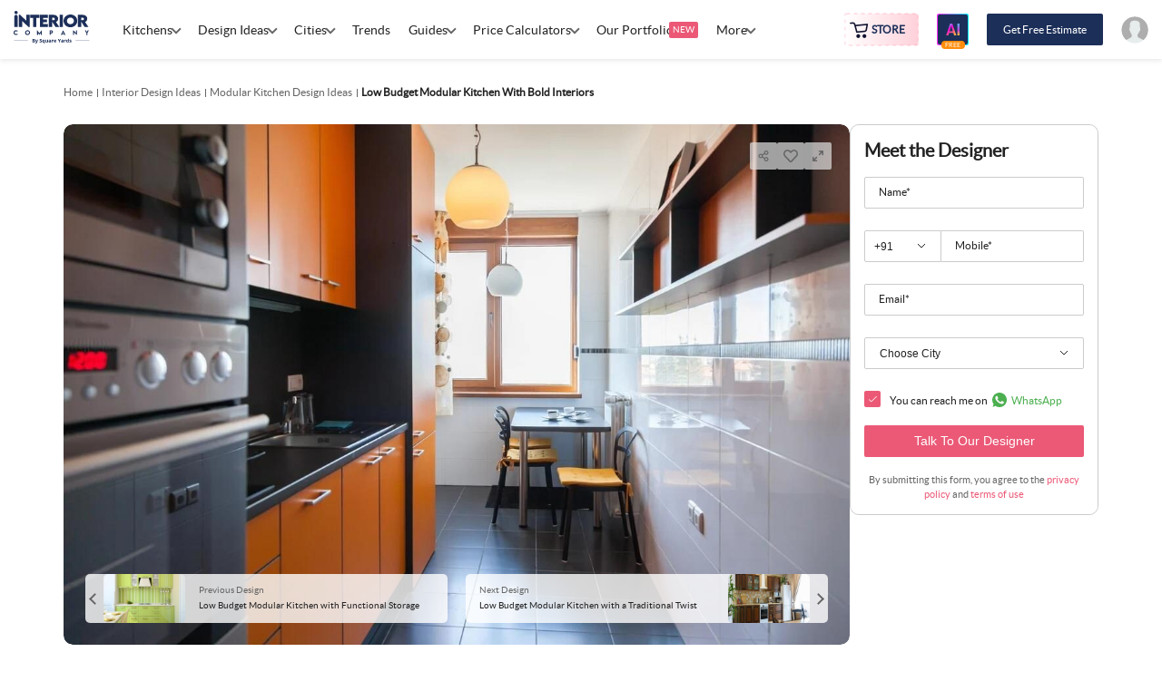

--- FILE ---
content_type: text/html; charset=utf-8
request_url: https://www.interiorcompany.com/in/interior-design-ideas/modular-kitchen/low-budget-modular-kitchen-with-bold-interiors
body_size: 17454
content:
<!DOCTYPE html><html><head><meta charSet="UTF-8"/><meta name="viewport" content="width=device-width, initial-scale=1.0, maximum-scale=1.0,user-scalable=no"/><title>Low Budget Modular Kitchen with Bold Interiors</title><meta name="description" content="Check out Low Budget Modular Kitchen with Bold Interiors for your dream Modular Kitchen. Get a free consultation for Low Budget Modular Kitchen with Bold Interiors today."/><link rel="icon" href="https://www.interiorcompany.com/favicon.ico" type="image/x-icon"/><meta name="language" content="en-in, english"/><meta http-equiv="Content-Language" content="en-in"/><meta name="author" content="Interior Company"/><meta name="copyright" content="Interior Company"/><meta name="robots" content="noindex, follow, noodp, noydir"/><link rel="canonical" href="https://www.interiorcompany.com/in/interior-design-ideas/modular-kitchen/low-budget-modular-kitchen-with-bold-interiors"/><meta property="og:url" content="https://www.interiorcompany.com/in/interior-design-ideas/modular-kitchen/low-budget-modular-kitchen-with-bold-interiors"/><meta property="og:title" content="Low Budget Modular Kitchen with Bold Interiors"/><meta property="og:description" content="Check out Low Budget Modular Kitchen with Bold Interiors for your dream Modular Kitchen. Get a free consultation for Low Budget Modular Kitchen with Bold Interiors today."/><meta property="og:image" content="https://img.interiorcompany.com/interior/webproduct/836638219607589451612.jpg"/><meta property="og:image:height" content="37"/><meta property="og:locale" content="en_IN"/><meta property="og:site_name" content="Interior Company"/><meta property="og:type" content="website"/><meta name="msvalidate.01" content="59E5337308799F372663E433B7AFD456"/><script type="application/ld+json">
            {
                "@context": "https://schema.org",
                "@type": "BreadcrumbList",
                "itemListElement": [{
                    "@type": "ListItem",
                    "position": 1,
                    "name": "Home",
                    "item": "https://www.interiorcompany.com"
                },{
                    "@type": "ListItem",
                    "position": 2,
                    "name": "Interior Design Ideas",
                    "item": "https://www.interiorcompany.com/in/interior-design-ideas"
                },{
                    "@type": "ListItem",
                    "position": 3,
                    "name": "Modular Kitchen Design Ideas",
                    "item": "https://www.interiorcompany.com/in/interior-design-ideas/modular-kitchen"
                },{
                    "@type": "ListItem",
                    "position": 4,
                    "name": "Low Budget Modular Kitchen With Bold Interiors"
                }]
            }</script><script type="application/ld+json">{
        "@context": "https://schema.org",
        "@type":"SiteNavigationElement",
        "URL": "https://www.interiorcompany.com/in/interior-design-ideas/modular-kitchen",
        "Name": "Modular Kitchen Design Ideas"
      }</script><script type="application/ld+json">{
        "@context": "https://schema.org",
        "@type":"SiteNavigationElement",
        "URL": "https://www.interiorcompany.com/in/modular-kitchen-cost-calculator",
        "Name": "Kitchen Cost Calulator"
      }</script><script type="application/ld+json">{
        "@context": "https://schema.org",
        "@type":"SiteNavigationElement",
        "URL": "https://www.interiorcompany.com/in/trends/category/room/kitchen",
        "Name": "Kitchen Blogs"
      }</script><script type="application/ld+json">{
        "@context": "https://schema.org",
        "@type":"SiteNavigationElement",
        "URL": "https://www.interiorcompany.com/in/interior-design-ideas",
        "Name": "Design Ideas"
      }</script><script type="application/ld+json">{
        "@context": "https://schema.org",
        "@type":"SiteNavigationElement",
        "URL": "https://www.interiorcompany.com/in/interior-design-ideas/wardrobe",
        "Name": "Wardrobe Designs"
      }</script><script type="application/ld+json">{
        "@context": "https://schema.org",
        "@type":"SiteNavigationElement",
        "URL": "https://www.interiorcompany.com/in/interior-design-ideas/modular-kitchen",
        "Name": "Modular Kitchen Designs"
      }</script><script type="application/ld+json">{
        "@context": "https://schema.org",
        "@type":"SiteNavigationElement",
        "URL": "https://www.interiorcompany.com/in/interior-design-ideas/living-room",
        "Name": "Living Room Designs"
      }</script><script type="application/ld+json">{
        "@context": "https://schema.org",
        "@type":"SiteNavigationElement",
        "URL": "https://www.interiorcompany.com/in/interior-design-ideas/master-bedroom",
        "Name": "Master Bedroom Designs"
      }</script><script type="application/ld+json">{
        "@context": "https://schema.org",
        "@type":"SiteNavigationElement",
        "URL": "https://www.interiorcompany.com/in/interior-design-ideas/kids-room",
        "Name": "Kids Room Designs"
      }</script><script type="application/ld+json">{
        "@context": "https://schema.org",
        "@type":"SiteNavigationElement",
        "URL": "https://www.interiorcompany.com/in/interior-design-ideas/kitchen-wall-tiles",
        "Name": "Kitchen Wall Tiles Designs"
      }</script><script type="application/ld+json">{
        "@context": "https://schema.org",
        "@type":"SiteNavigationElement",
        "URL": "https://www.interiorcompany.com/in/interior-design-ideas/kitchen-false-ceiling",
        "Name": "Kitchen False Ceiling Designs"
      }</script><script type="application/ld+json">{
        "@context": "https://schema.org",
        "@type":"SiteNavigationElement",
        "URL": "https://www.interiorcompany.com/in/interior-design-ideas/balcony",
        "Name": "Balcony Designs"
      }</script><script type="application/ld+json">{
        "@context": "https://schema.org",
        "@type":"SiteNavigationElement",
        "URL": "https://www.interiorcompany.com/in/interior-design-ideas/tv-units",
        "Name": "TV Unit Designs"
      }</script><script type="application/ld+json">{
        "@context": "https://schema.org",
        "@type":"SiteNavigationElement",
        "URL": "https://www.interiorcompany.com/in/interior-design-ideas/bathroom",
        "Name": "Bathroom Designs"
      }</script><script type="application/ld+json">{
        "@context": "https://schema.org",
        "@type":"SiteNavigationElement",
        "URL": "https://www.interiorcompany.com/in/interior-design-ideas/pooja-mandir",
        "Name": "Pooja Mandir Designs"
      }</script><script type="application/ld+json">{
        "@context": "https://schema.org",
        "@type":"SiteNavigationElement",
        "URL": "https://www.interiorcompany.com/in/interior-design-ideas/dining-room",
        "Name": "Dining Room Designs"
      }</script><script type="application/ld+json">{
        "@context": "https://schema.org",
        "@type":"SiteNavigationElement",
        "URL": "https://www.interiorcompany.com/in/interior-design-ideas/false-ceiling",
        "Name": "False Ceiling Designs"
      }</script><script type="application/ld+json">{
        "@context": "https://schema.org",
        "@type":"SiteNavigationElement",
        "URL": "https://www.interiorcompany.com/in/interior-design-ideas/wall-paint",
        "Name": "Wall Paint Designs"
      }</script><script type="application/ld+json">{
        "@context": "https://schema.org",
        "@type":"SiteNavigationElement",
        "URL": "https://www.interiorcompany.com/in/interior-design-ideas/wall",
        "Name": "Wall Designs"
      }</script><script type="application/ld+json">{
        "@context": "https://schema.org",
        "@type":"SiteNavigationElement",
        "URL": "https://www.interiorcompany.com/in/interior-design-ideas/window",
        "Name": "Window Designs"
      }</script><script type="application/ld+json">{
        "@context": "https://schema.org",
        "@type":"SiteNavigationElement",
        "URL": "https://www.interiorcompany.com/in/interior-design-ideas/tiles",
        "Name": "Tiles Designs"
      }</script><script type="application/ld+json">{
        "@context": "https://schema.org",
        "@type":"SiteNavigationElement",
        "URL": "https://www.interiorcompany.com/in/interior-design-ideas/staircase",
        "Name": "Staircase Designs"
      }</script><script type="application/ld+json">{
        "@context": "https://schema.org",
        "@type":"SiteNavigationElement",
        "URL": "https://www.interiorcompany.com/in/interior-design-ideas/door",
        "Name": "Door Designs"
      }</script><script type="application/ld+json">{
        "@context": "https://schema.org",
        "@type":"SiteNavigationElement",
        "URL": "https://www.interiorcompany.com/in/interior-design-ideas/wall-colour-combination",
        "Name": "Wall Colour Combination Designs"
      }</script><script type="application/ld+json">{
        "@context": "https://schema.org",
        "@type":"SiteNavigationElement",
        "URL": "https://www.interiorcompany.com/in/interiors/bangalore",
        "Name": "Bangalore"
      }</script><script type="application/ld+json">{
        "@context": "https://schema.org",
        "@type":"SiteNavigationElement",
        "URL": "https://www.interiorcompany.com/in/interiors/delhi",
        "Name": "Delhi"
      }</script><script type="application/ld+json">{
        "@context": "https://schema.org",
        "@type":"SiteNavigationElement",
        "URL": "https://www.interiorcompany.com/in/interiors/gurugram",
        "Name": "Gurgaon"
      }</script><script type="application/ld+json">{
        "@context": "https://schema.org",
        "@type":"SiteNavigationElement",
        "URL": "https://www.interiorcompany.com/in/interiors/pune",
        "Name": "Pune"
      }</script><script type="application/ld+json">{
        "@context": "https://schema.org",
        "@type":"SiteNavigationElement",
        "URL": "https://www.interiorcompany.com/in/interiors/noida",
        "Name": "Noida"
      }</script><script type="application/ld+json">{
        "@context": "https://schema.org",
        "@type":"SiteNavigationElement",
        "URL": "https://www.interiorcompany.com/in/interiors/mumbai",
        "Name": "Mumbai"
      }</script><script type="application/ld+json">{
        "@context": "https://schema.org",
        "@type":"SiteNavigationElement",
        "URL": "https://www.interiorcompany.com/in/interiors/navi-mumbai",
        "Name": "Navi Mumbai"
      }</script><script type="application/ld+json">{
        "@context": "https://schema.org",
        "@type":"SiteNavigationElement",
        "URL": "https://www.interiorcompany.com/in/interiors/thane",
        "Name": "Thane"
      }</script><script type="application/ld+json">{
        "@context": "https://schema.org",
        "@type":"SiteNavigationElement",
        "URL": "https://www.interiorcompany.com/in/interiors/chennai",
        "Name": "Chennai"
      }</script><script type="application/ld+json">{
        "@context": "https://schema.org",
        "@type":"SiteNavigationElement",
        "URL": "https://www.interiorcompany.com/in/interiors/hyderabad",
        "Name": "Hyderabad"
      }</script><script type="application/ld+json">{
        "@context": "https://schema.org",
        "@type":"SiteNavigationElement",
        "URL": "https://www.interiorcompany.com/dubai",
        "Name": "Dubai"
      }</script><script type="application/ld+json">{
        "@context": "https://schema.org",
        "@type":"SiteNavigationElement",
        "URL": "https://www.interiorcompany.com/in/trends",
        "Name": "Trends"
      }</script><script type="application/ld+json">{
        "@context": "https://schema.org",
        "@type":"SiteNavigationElement",
        "URL": "https://www.interiorcompany.com/in/guides/modular-kitchen-design-guide",
        "Name": "Modular Kitchen Guide"
      }</script><script type="application/ld+json">{
        "@context": "https://schema.org",
        "@type":"SiteNavigationElement",
        "URL": "https://www.interiorcompany.com/in/guides/wardrobe-design-guide",
        "Name": "Wardrobe Design Guide"
      }</script><script type="application/ld+json">{
        "@context": "https://schema.org",
        "@type":"SiteNavigationElement",
        "URL": "https://www.interiorcompany.com/in/modular-kitchen-cost-calculator",
        "Name": "Kitchen Price Calculator"
      }</script><script type="application/ld+json">{
        "@context": "https://schema.org",
        "@type":"SiteNavigationElement",
        "URL": "https://www.interiorcompany.com/in/full-home-interior-cost-calculator",
        "Name": "Full Home Interior Cost Calculator"
      }</script><script type="application/ld+json">{
        "@context": "https://schema.org",
        "@type":"SiteNavigationElement",
        "URL": "https://www.interiorcompany.com/in/interior-design-stories",
        "Name": "Our Portfolio"
      }</script><script type="application/ld+json">{
        "@context": "https://schema.org",
        "@type":"SiteNavigationElement",
        "URL": "https://www.interiorcompany.com/in/refer-and-earn",
        "Name": "Refer And Earn"
      }</script><script type="application/ld+json">{
        "@context": "https://schema.org",
        "@type":"SiteNavigationElement",
        "URL": "https://www.interiorcompany.com/in/commercial-interior-design",
        "Name": "Commercial Interiors"
      }</script><link rel="preload" as="image" imageSrcSet="https://img.interiorcompany.com/interior/webproduct/836638219607589451612.jpg?aio=w-320; 320w, https://img.interiorcompany.com/interior/webproduct/836638219607589451612.jpg?aio=w-384; 384w, https://img.interiorcompany.com/interior/webproduct/836638219607589451612.jpg?aio=w-540; 540w, https://img.interiorcompany.com/interior/webproduct/836638219607589451612.jpg?aio=w-768; 768w, https://img.interiorcompany.com/interior/webproduct/836638219607589451612.jpg?aio=w-1080; 1080w, https://img.interiorcompany.com/interior/webproduct/836638219607589451612.jpg?aio=w-1200; 1200w" imageSizes="(max-width: 1080px) 100vw" fetchPriority="high"/><meta name="next-head-count" content="65"/><link rel="preload" href="/_next/static/media/72cd0fae37ecd78a-s.p.woff2" as="font" type="font/woff2" crossorigin="anonymous" data-next-font="size-adjust"/><link rel="preload" href="/_next/static/media/642b3f2ac227f3a9-s.p.woff" as="font" type="font/woff" crossorigin="anonymous" data-next-font="size-adjust"/><link rel="preload" href="/_next/static/css/cfaa336f23c74614.css" as="style"/><link rel="stylesheet" href="/_next/static/css/cfaa336f23c74614.css" data-n-g=""/><link rel="preload" href="/_next/static/css/3510c93da1a81804.css" as="style"/><link rel="stylesheet" href="/_next/static/css/3510c93da1a81804.css" data-n-p=""/><link rel="preload" href="/_next/static/css/ba315c2bdec18c62.css" as="style"/><link rel="stylesheet" href="/_next/static/css/ba315c2bdec18c62.css" data-n-p=""/><link rel="preload" href="/_next/static/css/e2bda542ed6d3feb.css" as="style"/><link rel="stylesheet" href="/_next/static/css/e2bda542ed6d3feb.css" data-n-p=""/><link rel="preload" href="/_next/static/css/ef6a6aefeca87eac.css" as="style"/><link rel="stylesheet" href="/_next/static/css/ef6a6aefeca87eac.css"/><link rel="preload" href="/_next/static/css/415a09f4355875c2.css" as="style"/><link rel="stylesheet" href="/_next/static/css/415a09f4355875c2.css"/><link rel="preload" href="/_next/static/css/f3bc7ce5412ed10a.css" as="style"/><link rel="stylesheet" href="/_next/static/css/f3bc7ce5412ed10a.css"/><noscript data-n-css=""></noscript><script defer="" nomodule="" src="/_next/static/chunks/polyfills-c67a75d1b6f99dc8.js"></script><script defer="" src="/_next/static/chunks/8302.7ecbe08f1f36fd94.js"></script><script defer="" src="/_next/static/chunks/6718.301c0837b70550b0.js"></script><script defer="" src="/_next/static/chunks/8686.367c8e52f4f210ba.js"></script><script defer="" src="/_next/static/chunks/3752.ca0468ef7ef29948.js"></script><script src="/_next/static/chunks/webpack-9dea43c576d1b91a.js" defer=""></script><script src="/_next/static/chunks/framework-7bc0e52a031a69cf.js" defer=""></script><script src="/_next/static/chunks/main-a6611c3eea456c52.js" defer=""></script><script src="/_next/static/chunks/pages/_app-3d1f27fd5aef076f.js" defer=""></script><script src="/_next/static/chunks/210-a07cc5be7fa77739.js" defer=""></script><script src="/_next/static/chunks/910-0e01025185136f8c.js" defer=""></script><script src="/_next/static/chunks/7180-d55b9643050e2d3b.js" defer=""></script><script src="/_next/static/chunks/8896-98c022e265cc28aa.js" defer=""></script><script src="/_next/static/chunks/pages/in/interior-design-ideas/%5Bcategory%5D/%5Bproduct%5D-2aae815edea7a0a2.js" defer=""></script><script src="/_next/static/1768547174122/_buildManifest.js" defer=""></script><script src="/_next/static/1768547174122/_ssgManifest.js" defer=""></script>
<script>(window.BOOMR_mq=window.BOOMR_mq||[]).push(["addVar",{"rua.upush":"false","rua.cpush":"false","rua.upre":"false","rua.cpre":"false","rua.uprl":"false","rua.cprl":"false","rua.cprf":"false","rua.trans":"","rua.cook":"false","rua.ims":"false","rua.ufprl":"false","rua.cfprl":"false","rua.isuxp":"false","rua.texp":"norulematch","rua.ceh":"false","rua.ueh":"false","rua.ieh.st":"0"}]);</script>
                              <script>!function(e){var n="https://s.go-mpulse.net/boomerang/";if("False"=="True")e.BOOMR_config=e.BOOMR_config||{},e.BOOMR_config.PageParams=e.BOOMR_config.PageParams||{},e.BOOMR_config.PageParams.pci=!0,n="https://s2.go-mpulse.net/boomerang/";if(window.BOOMR_API_key="L3CYN-Q2MEY-CYKQ5-FZ8TR-FLSLD",function(){function e(){if(!o){var e=document.createElement("script");e.id="boomr-scr-as",e.src=window.BOOMR.url,e.async=!0,i.parentNode.appendChild(e),o=!0}}function t(e){o=!0;var n,t,a,r,d=document,O=window;if(window.BOOMR.snippetMethod=e?"if":"i",t=function(e,n){var t=d.createElement("script");t.id=n||"boomr-if-as",t.src=window.BOOMR.url,BOOMR_lstart=(new Date).getTime(),e=e||d.body,e.appendChild(t)},!window.addEventListener&&window.attachEvent&&navigator.userAgent.match(/MSIE [67]\./))return window.BOOMR.snippetMethod="s",void t(i.parentNode,"boomr-async");a=document.createElement("IFRAME"),a.src="about:blank",a.title="",a.role="presentation",a.loading="eager",r=(a.frameElement||a).style,r.width=0,r.height=0,r.border=0,r.display="none",i.parentNode.appendChild(a);try{O=a.contentWindow,d=O.document.open()}catch(_){n=document.domain,a.src="javascript:var d=document.open();d.domain='"+n+"';void(0);",O=a.contentWindow,d=O.document.open()}if(n)d._boomrl=function(){this.domain=n,t()},d.write("<bo"+"dy onload='document._boomrl();'>");else if(O._boomrl=function(){t()},O.addEventListener)O.addEventListener("load",O._boomrl,!1);else if(O.attachEvent)O.attachEvent("onload",O._boomrl);d.close()}function a(e){window.BOOMR_onload=e&&e.timeStamp||(new Date).getTime()}if(!window.BOOMR||!window.BOOMR.version&&!window.BOOMR.snippetExecuted){window.BOOMR=window.BOOMR||{},window.BOOMR.snippetStart=(new Date).getTime(),window.BOOMR.snippetExecuted=!0,window.BOOMR.snippetVersion=12,window.BOOMR.url=n+"L3CYN-Q2MEY-CYKQ5-FZ8TR-FLSLD";var i=document.currentScript||document.getElementsByTagName("script")[0],o=!1,r=document.createElement("link");if(r.relList&&"function"==typeof r.relList.supports&&r.relList.supports("preload")&&"as"in r)window.BOOMR.snippetMethod="p",r.href=window.BOOMR.url,r.rel="preload",r.as="script",r.addEventListener("load",e),r.addEventListener("error",function(){t(!0)}),setTimeout(function(){if(!o)t(!0)},3e3),BOOMR_lstart=(new Date).getTime(),i.parentNode.appendChild(r);else t(!1);if(window.addEventListener)window.addEventListener("load",a,!1);else if(window.attachEvent)window.attachEvent("onload",a)}}(),"".length>0)if(e&&"performance"in e&&e.performance&&"function"==typeof e.performance.setResourceTimingBufferSize)e.performance.setResourceTimingBufferSize();!function(){if(BOOMR=e.BOOMR||{},BOOMR.plugins=BOOMR.plugins||{},!BOOMR.plugins.AK){var n=""=="true"?1:0,t="",a="aofjzrixzcoii2lvvsza-f-890f36e0f-clientnsv4-s.akamaihd.net",i="false"=="true"?2:1,o={"ak.v":"39","ak.cp":"1729020","ak.ai":parseInt("1118887",10),"ak.ol":"0","ak.cr":8,"ak.ipv":4,"ak.proto":"h2","ak.rid":"5028230","ak.r":44268,"ak.a2":n,"ak.m":"dscr","ak.n":"ff","ak.bpcip":"3.138.156.0","ak.cport":33120,"ak.gh":"23.192.164.144","ak.quicv":"","ak.tlsv":"tls1.3","ak.0rtt":"","ak.0rtt.ed":"","ak.csrc":"-","ak.acc":"","ak.t":"1769319602","ak.ak":"hOBiQwZUYzCg5VSAfCLimQ==7xTgUXiyLgwqmH1epaMz2lgsreeGonmIfmGZT/h9/BY4mSnc9EHc8zsrNnBVKnX5nFbxOLjwddSMbEDeM/oDoYGdYZvYTa0O8v58PzFEqDRZRQOHu69lxCGW3R8MQTzBT5x7bG2StMgY81an5HVlUcHdm5JHrgMJdQIX4K1BO/wExAKvsJAP0uGLkKO1Zlyq4fdwAvP3/LZp4wOok+ETHaRKCgfOqBbPTqkW8DrVJv3PFj234g5G7eYOBCHxLjY9jYMyzbtMn1O1txbR06u4x5JnFJHtNFUaccwIAXAffIzbOc3HzZW5ARRGRQApIh4cLqDqy/8qLQ8PdLWJdNl9GmA356Fj3Rd8wV8Ntj0kkkiMT3m3Noc5Odn8rlioLi9Y6MgxaWalqquZsijhMTK8LVGv3Koby74t79qSmlmIPus=","ak.pv":"27","ak.dpoabenc":"","ak.tf":i};if(""!==t)o["ak.ruds"]=t;var r={i:!1,av:function(n){var t="http.initiator";if(n&&(!n[t]||"spa_hard"===n[t]))o["ak.feo"]=void 0!==e.aFeoApplied?1:0,BOOMR.addVar(o)},rv:function(){var e=["ak.bpcip","ak.cport","ak.cr","ak.csrc","ak.gh","ak.ipv","ak.m","ak.n","ak.ol","ak.proto","ak.quicv","ak.tlsv","ak.0rtt","ak.0rtt.ed","ak.r","ak.acc","ak.t","ak.tf"];BOOMR.removeVar(e)}};BOOMR.plugins.AK={akVars:o,akDNSPreFetchDomain:a,init:function(){if(!r.i){var e=BOOMR.subscribe;e("before_beacon",r.av,null,null),e("onbeacon",r.rv,null,null),r.i=!0}return this},is_complete:function(){return!0}}}}()}(window);</script></head><body><div id="__next"><main class="__className_9a56fa"><noscript><img height="1" width="1" loading="lazy" style="display:none" src="https://www.facebook.com/tr?id=589065057538253&amp;ev=PageView&amp;noscript=1"/></noscript><header class="Header_header__VJEoW"><div class="containerFull"><div class="Header_headContainer___7I47"><div class="Header_weblogoBox__5Gkz0"><a href="https://www.interiorcompany.com"><img alt="Interior Company" loading="eager" width="84" height="37" decoding="async" data-nimg="1" class="img-responsive" style="color:transparent" src="/_next/static/media/interior-logo.81cc36fb.svg"/></a></div><div class="Header_nav___KJ8n"><ul><li class="Header_addArrow__7Co9X" id="kitchens"><span class="Header_arrow__2srqp">Kitchens</span><i class="arrow  down Header_mtn2__AN8JP "></i></li><li class="Header_addArrow__7Co9X" id="design-ideas"><a href="https://www.interiorcompany.com/in/interior-design-ideas" class="Header_arrow__2srqp"><span>Design Ideas</span></a><i class="arrow  down Header_mtn2__AN8JP "></i></li><li class="Header_addArrow__7Co9X" id="cities"><span class="Header_arrow__2srqp">Cities</span><i class="arrow  down Header_mtn2__AN8JP "></i></li><li class="" id="trends"><a href="https://www.interiorcompany.com/in/trends" class="Header_arrow__2srqp"><span>Trends</span></a></li><li class="Header_addArrow__7Co9X" id="guides"><span class="Header_arrow__2srqp">Guides</span><i class="arrow  down Header_mtn2__AN8JP "></i></li><li class="Header_addArrow__7Co9X" id="price-calculators"><span class="Header_arrow__2srqp">Price Calculators</span><i class="arrow  down Header_mtn2__AN8JP "></i></li><li class="" id="our-portfolio"><a href="https://www.interiorcompany.com/in/interior-design-stories" class="Header_arrow__2srqp"><span>Our Portfolio</span></a><span class="Header_newtag__Bd0cO">NEW</span></li><li class="Header_addArrow__7Co9X" id="more"><span class="Header_arrow__2srqp">More</span><i class="arrow  down Header_mtn2__AN8JP "></i></li></ul><ul class="undefined"><li><div class="Header_mkStore__rad2E"><img alt="Marketplace" loading="eager" width="25" height="25" decoding="async" data-nimg="1" class="img-responsive" style="color:transparent" srcSet="/_next/static/media/store-icon.51a2fecf.gif?w=32&amp;q=80 1x, /_next/static/media/store-icon.51a2fecf.gif?w=64&amp;q=80 2x" src="/_next/static/media/store-icon.51a2fecf.gif?w=64&amp;q=80"/><a href="https://shop.interiorcompany.com"><span class="fbold textblue font12">STORE</span></a></div></li><li><a href="https://www.interiorcompany.com/ai-interior-design" class=" Header_aiBtn__q9Q1H secondaryBtn"><span class="Header_inner__3vq_i"><img alt="Ai Icon" loading="eager" width="15" height="12" decoding="async" data-nimg="1" class="img-responsive" style="color:transparent" srcSet="/_next/static/media/ai-icon.eaf18007.svg?w=16&amp;q=80 1x, /_next/static/media/ai-icon.eaf18007.svg?w=32&amp;q=80 2x" src="/_next/static/media/ai-icon.eaf18007.svg?w=32&amp;q=80"/></span><small class="Header_free__UCSKn">FREE</small></a></li><li><a href="https://www.interiorcompany.com/in/free-home-interior-cost-estimator" class=" Header_bookConsultation__z5JBh secondaryBtn">Get Free Estimate</a></li><li class="Header_loginRegister__rZN9_"><a href="https://www.interiorcompany.com/in/login"><figure class="Header_clentHeaderThmbnl__Pk_4_"><img alt="Login" loading="lazy" width="30" height="30" decoding="async" data-nimg="1" class="img-responsive" style="color:transparent" src="/assets/images/loginOffAvatar.svg"/></figure></a></li></ul></div></div></div></header><main><script>var pageGroup = "DESIGN-IDEAS-PRODUCT-PAGE";</script><script>
          (function(h,o,u,n,d) {
            h=h[d]=h[d]||{q:[],onReady:function(c){h.q.push(c)}}
            d=o.createElement(u);d.async=1;d.src=n
            n=o.getElementsByTagName(u)[0];n.parentNode.insertBefore(d,n)
          })(window,document,'script','https://www.datadoghq-browser-agent.com/us1/v6/datadog-rum.js','DD_RUM')
          window.DD_RUM.onReady(function() {
          window.DD_RUM.init({
            clientToken: 'pub4d8583800f9160e7b416ba5c9d4e8240',
            applicationId: '816f524e-dae1-4884-a073-e42f10dfb772',
            site: 'datadoghq.com',
            service: 'interiorcompany_com',
            env: 'prod',
            sessionSampleRate: 100,
            sessionReplaySampleRate: 20,
            defaultPrivacyLevel: 'mask-user-input',
            trackViewsManually: true
          });
          window.DD_RUM.startView({
            name: 'DESIGN-IDEAS-PRODUCT-PAGE'
          })
          })</script><div class="breadcrum"><div class="container"><ul><li title="Home"><a href="https://www.interiorcompany.com">Home</a></li><li title="Interior Design Ideas"><a href="https://www.interiorcompany.com/in/interior-design-ideas">Interior Design Ideas</a></li><li title="Modular Kitchen Design Ideas"><a href="https://www.interiorcompany.com/in/interior-design-ideas/modular-kitchen">Modular Kitchen Design Ideas</a></li><li title="Low Budget Modular Kitchen With Bold Interiors">Low Budget Modular Kitchen With Bold Interiors</li></ul></div></div><div class="container"><div class="mb30"><div class="ProductDetails_modularDetailsBx__Zvc7Y"><div><div class="ProductDetails_modulProductDetail__Nd7gB posR "><figure class="ProductDetails_modularImage__yZmWE"><img alt="Low Budget Modular Kitchen with Bold Interiors" title="Low Budget Modular Kitchen with Bold Interiors" fetchPriority="high" width="842" height="754" decoding="async" data-nimg="1" class="ProductDetails_productImageImg__PfBwo img-responsive" style="color:transparent" sizes="(max-width: 1080px) 100vw" srcSet="https://img.interiorcompany.com/interior/webproduct/836638219607589451612.jpg?aio=w-320; 320w, https://img.interiorcompany.com/interior/webproduct/836638219607589451612.jpg?aio=w-384; 384w, https://img.interiorcompany.com/interior/webproduct/836638219607589451612.jpg?aio=w-540; 540w, https://img.interiorcompany.com/interior/webproduct/836638219607589451612.jpg?aio=w-768; 768w, https://img.interiorcompany.com/interior/webproduct/836638219607589451612.jpg?aio=w-1080; 1080w, https://img.interiorcompany.com/interior/webproduct/836638219607589451612.jpg?aio=w-1200; 1200w" src="https://img.interiorcompany.com/interior/webproduct/836638219607589451612.jpg?aio=w-1200;"/><div class="ProductDetails_addWhismbox__Uz79P"><div id="shareLinks" class="ProductDetails_addToWishtiles__IHsXR false"><img id="shareLinks" alt="heart" loading="lazy" width="12" height="12" decoding="async" data-nimg="1" class="img-responsive" style="color:transparent" src="/assets/images/share-img.svg"/><div class="ProductDetails_sharePopmainbx__uu95k" id="shareLinks"><span class="dIlineBlock mb16 font16 text222 f500 shareHead">Share this design</span><ul><li><img alt="Fasebooknewlogo" loading="lazy" width="18" height="18" decoding="async" data-nimg="1" class="img-responsive" style="color:transparent" src="/assets/images/Fasebooknewlogo.svg"/><span class="font14 f500 facebookColur fontSM12">Facebook</span></li><li><img alt="whatsapplogonew" loading="lazy" width="18" height="18" decoding="async" data-nimg="1" class="img-responsive" style="color:transparent" src="/assets/images/whatsapplogonew.svg"/><span class="font14 f500 whatsappColur fontSM12">Whatsapp</span></li><li><img alt="cpoylinklogo" loading="lazy" width="16" height="18" decoding="async" data-nimg="1" class="img-responsive" style="color:transparent" src="/assets/images/cpoylinklogo.svg"/><span class="font14 f500 copylinkColur fontSM12">Copy Link</span></li></ul></div></div><div class="ProductDetails_addToWishtiles__IHsXR"><div class="WishlistIcon_addToWishList__1FGRE" style="right:initial;top:initial;background-color:transparent"><img alt="Add to Wishlist" loading="lazy" width="16" height="14" decoding="async" data-nimg="1" class="img-responsive" style="color:transparent" src="https://www.interiorcompany.com/assets/images/heart-new.svg"/></div></div><div class="ProductDetails_addToWishtiles__IHsXR"><img alt="zoom" loading="eager" width="12" height="12" decoding="async" data-nimg="1" class="img-responsive" style="color:transparent" src="/assets/images/Zoom0out.svg"/></div></div><div class="ProductDetails_nextDesign__9S0jv"><ul><li><div class="ProductDetails_arrow__mTUO_"><i class="ProductDetails_arrowSm__7w_cl left"></i></div><figure class="ProductDetails_projectImg__5PXAM"><img alt="Low Budget Modular Kitchen with Functional Storage" loading="lazy" width="134" height="64" decoding="async" data-nimg="1" class="img-responsive" style="color:transparent" srcSet="https://img.interiorcompany.com/interior/webproduct/847638203708786725458.jpg?aio=w-256; 1x, https://img.interiorcompany.com/interior/webproduct/847638203708786725458.jpg?aio=w-320; 2x" src="https://img.interiorcompany.com/interior/webproduct/847638203708786725458.jpg?aio=w-320;"/></figure><div class="ProductDetails_imgTxt__65LLY" title="Low Budget Modular Kitchen with Functional Storage"><span>Previous Design</span> <!-- -->Low Budget Modular Kitchen with Functional Storage</div></li><li><div class="ProductDetails_imgTxt__65LLY" title="Low Budget Modular Kitchen with a Traditional Twist"><span>Next Design</span>Low Budget Modular Kitchen with a Traditional Twist</div><figure class="ProductDetails_projectImg__5PXAM"><img alt="Low Budget Modular Kitchen with a Traditional Twist" loading="lazy" width="134" height="64" decoding="async" data-nimg="1" class="img-responsive" style="color:transparent" srcSet="https://img.interiorcompany.com/interior/webproduct/334638203713729595927.jpg?aio=w-256; 1x, https://img.interiorcompany.com/interior/webproduct/334638203713729595927.jpg?aio=w-320; 2x" src="https://img.interiorcompany.com/interior/webproduct/334638203713729595927.jpg?aio=w-320;"/></figure><div class="ProductDetails_arrow__mTUO_"><i class="ProductDetails_arrowSm__7w_cl right"></i></div></li></ul></div></figure></div><div class="ProductDetails_productHeadDetail__uzchx"><div class="ProductDetails_headDetail__JiMKd"><h1 class="ProductDetails_mainHeading__OmEHL">Low Budget Modular Kitchen with Bold Interiors</h1><div class="ProductDetails_imageBtnBx__rfOiT"><button type="button" class="ProductDetails_island___48OD">Orange</button><button type="button" class="ProductDetails_island___48OD">Matte </button><button type="button" class="ProductDetails_island___48OD">Contemporary</button></div></div><div class="ProductDetails_readMore__ukWWW"><p class="">Bold colours in this low budget modular kitchen speak vibrance and luxury in volumes. Bright orange cabinets complemented with the countertop, backsplash and flooring in black add a glamorous twist to this budget kitchen design. The corner dining table with orange chairs augments the functionality and sophistication of the decor.</p><span>Read More<!-- -->  </span></div></div></div><div class="ProductDetails_modularDetails__cqmVX"><div class="ProductDetails_meetTheDesignr__ySLLE"><div class="leadForm bgWhite nextLeadForm "><div class="modularDesignCss ctaLeadForm"><form><div class="font20 mb16 lineHeight26 text222 f600 fontSM22 lineheightSM3 modelTitle">Meet the Designer</div><div class="formItem">  <input type="text" name="Name" class="formControl leadName" autoComplete="true" required="" maxLength="50" value=""/><label for="Name" class="formLable">Name*</label><span class="errorText"></span></div><div class="formItem"><div class="mobileInput"><div class="dropDown"><select name="CountryCode" class="countryCode  formControl leadCountryCode"><option value="" disabled="">-</option><option value="91" selected="">+<!-- -->91</option><option value="1">+<!-- -->1</option><option value="44">+<!-- -->44</option><option value="65">+<!-- -->65</option><option value="971">+<!-- -->971</option><option value="60">+<!-- -->60</option><option value="64">+<!-- -->64</option><option value="34">+<!-- -->34</option><option value="66">+<!-- -->66</option><option value="61">+<!-- -->61</option><option value="852">+<!-- -->852</option><option value="968">+<!-- -->968</option><option value="49">+<!-- -->49</option><option value="234">+<!-- -->234</option><option value="93">+<!-- -->93</option><option value="92">+<!-- -->92</option><option value="974">+<!-- -->974</option><option value="965">+<!-- -->965</option><option value="973">+<!-- -->973</option><option value="966">+<!-- -->966</option><option value="962">+<!-- -->962</option><option value="62">+<!-- -->62</option><option value="254">+<!-- -->254</option><option value="353">+<!-- -->353</option><option value="86">+<!-- -->86</option><option value="216">+<!-- -->216</option><option value="20">+<!-- -->20</option><option value="63">+<!-- -->63</option><option value="33">+<!-- -->33</option><option value="81">+<!-- -->81</option><option value="39">+<!-- -->39</option><option value="977">+<!-- -->977</option></select></div><input type="tel" name="MobileNo" class="formControl leadMobileNo" autoComplete="true" required="" maxLength="15" value=""/><label for="MobileNo" class="formLable">Mobile*</label></div><span class="errorText"></span></div><div class="formItem"><input type="text" name="Email" class="undefined formControl leadEmail" autoComplete="true" required="" value=""/><label for="Email" class="formLable">Email*</label><span class="errorText"></span></div><div class="formItem"><div class="dropDown"><select name="ProjectCity" class="formControl leadProjectCity"><option value="" disabled="" selected="">Choose City</option><option value="Bangalore">Bangalore</option><option value="Chennai">Chennai</option><option value="Delhi">Delhi</option><option value="Gurgaon">Gurgaon</option><option value="Hyderabad">Hyderabad</option><option value="Mumbai">Mumbai</option><option value="Navi Mumbai">Navi Mumbai</option><option value="Noida">Noida</option><option value="Pune">Pune</option><option value="Thane">Thane</option></select></div><span class="errorText"></span></div><div class="switchBtn"><input type="checkbox" name="WhatsApp" checked=""/><label for="WhatsApp">You can reach me on <span><em><img alt="whatsapp" loading="lazy" width="16" height="16" decoding="async" data-nimg="1" style="color:transparent" src="/_next/static/media/whatsapp.c6e1f3b0.svg"/></em> WhatsApp</span> </label></div><div class="posR"><button class="btn btnPrimery btnBlock">Talk To Our Designer</button></div><div class="termsOfusez textCenter"><span>By submitting this form, you agree to the <a href="https://www.interiorcompany.com/in/privacy-policy" class="link">privacy policy</a> and<a href="https://www.interiorcompany.com/in/terms-and-conditions" class="link"> terms of use</a></span></div><input type="hidden" id="zc_gad" name="zc_gad" value=""/></form></div></div></div></div></div><section class="ProductDetails_relatedDesignes__Hj7Wy"><div class="toptrandHead"><h2 class="font26 text222 mb24">Related Designs</h2></div><div class="ProductDetails_relatedDesignesBx__4p_6X"><div class="ProductDetails_topTrandsMianbox__EpH_H" id="relatedDesign"><div class="ProductDetails_topTrandstliles__9__Cl hoverZoom"><div><figure><img alt="Vibrant Bohemian Kitchen Design with Orange and Slate Colours" title="Vibrant Bohemian Kitchen Design with Orange and Slate Colours" loading="lazy" width="274" height="220" decoding="async" data-nimg="1" class="img-responsive" style="color:transparent" srcSet="https://img.interiorcompany.com/interior/webproduct/161638689276853409666.png?aio=w-320; 1x, https://img.interiorcompany.com/interior/webproduct/161638689276853409666.png?aio=w-768; 2x" src="https://img.interiorcompany.com/interior/webproduct/161638689276853409666.png?aio=w-768;"/></figure></div><div class="ProductDetails_topTrandstext___lwh_"><a href="https://www.interiorcompany.com/in/interior-design-ideas/modular-kitchen/vibrant-bohemian-kitchen-design-with-orange-and-slate-colours-kc-pid-7149"><h2 class="text222 lineClamp">Vibrant Bohemian Kitchen Design with Orange and Slate Colours</h2></a><p class="text222 lineClamp">The tile backsplash here brings a strong personality to the kitchen with its intricat</p></div></div><div class="ProductDetails_topTrandstliles__9__Cl hoverZoom"><div><figure><img alt="Contemporary Frosty White And Black Currant Modular L-Shaped Kitchen Design" title="Contemporary Frosty White And Black Currant Modular L-Shaped Kitchen Design" loading="lazy" width="274" height="220" decoding="async" data-nimg="1" class="img-responsive" style="color:transparent" srcSet="https://img.interiorcompany.com/interior/webproduct/313638693471048366699.png?aio=w-320; 1x, https://img.interiorcompany.com/interior/webproduct/313638693471048366699.png?aio=w-768; 2x" src="https://img.interiorcompany.com/interior/webproduct/313638693471048366699.png?aio=w-768;"/></figure></div><div class="ProductDetails_topTrandstext___lwh_"><a href="https://www.interiorcompany.com/in/interior-design-ideas/modular-kitchen/contemporary-frosty-white-and-black-currant-modular-l-shaped-kitchen-design-kc-pid-7217"><h2 class="text222 lineClamp">Contemporary Frosty White And Black Currant Modular L-Shaped Kitchen Design</h2></a><p class="text222 lineClamp">Balancing frosty white tones with deep black textures, this kitchen delivers a timele</p></div></div><div class="ProductDetails_topTrandstliles__9__Cl hoverZoom"><div><figure><img alt="Contemporary Modular Blue L Shaped Regalia Kitchen Design With Frosted Glass Shutters" title="Contemporary Modular Blue L Shaped Regalia Kitchen Design With Frosted Glass Shutters" loading="lazy" width="274" height="220" decoding="async" data-nimg="1" class="img-responsive" style="color:transparent" srcSet="https://img.interiorcompany.com/interior/webproduct/546638690876755661881.png?aio=w-320; 1x, https://img.interiorcompany.com/interior/webproduct/546638690876755661881.png?aio=w-768; 2x" src="https://img.interiorcompany.com/interior/webproduct/546638690876755661881.png?aio=w-768;"/></figure></div><div class="ProductDetails_topTrandstext___lwh_"><a href="https://www.interiorcompany.com/in/interior-design-ideas/modular-kitchen/contemporary-modular-blue-l-shaped-regalia-kitchen-design-with-frosted-glass-shutters-kc-pid-7186"><h2 class="text222 lineClamp">Contemporary Modular Blue L Shaped Regalia Kitchen Design With Frosted Glass Shutters</h2></a><p class="text222 lineClamp">This kitchen combines contemporary blue cabinetry with frosted glass shutters and ear</p></div></div><div class="ProductDetails_topTrandstliles__9__Cl hoverZoom"><div><figure><img alt="Modular Kitchen Cabinet Designs" title="Modular Kitchen Cabinet Designs" loading="lazy" width="274" height="220" decoding="async" data-nimg="1" class="img-responsive" style="color:transparent" srcSet="https://img.interiorcompany.com/interior/webproduct/650638216561420921720.jpg?aio=w-320; 1x, https://img.interiorcompany.com/interior/webproduct/650638216561420921720.jpg?aio=w-768; 2x" src="https://img.interiorcompany.com/interior/webproduct/650638216561420921720.jpg?aio=w-768;"/></figure></div><div class="ProductDetails_topTrandstext___lwh_"><h2 class="text222 lineClamp">Modular Kitchen Cabinet Designs</h2><p class="text222 lineClamp">Discover this matte-contemporary modern kitchen cabinet. The entire kitchen gives an </p></div></div><div class="ProductDetails_topTrandstliles__9__Cl hoverZoom"><div><figure><img alt="Sunshine Orange Hydraulic Modular Kitchen" title="Sunshine Orange Hydraulic Modular Kitchen" loading="lazy" width="274" height="220" decoding="async" data-nimg="1" class="img-responsive" style="color:transparent" srcSet="https://img.interiorcompany.com/interior/webproduct/585637874402880453721.jpg?aio=w-320; 1x, https://img.interiorcompany.com/interior/webproduct/585637874402880453721.jpg?aio=w-768; 2x" src="https://img.interiorcompany.com/interior/webproduct/585637874402880453721.jpg?aio=w-768;"/></figure></div><div class="ProductDetails_topTrandstext___lwh_"><h2 class="text222 lineClamp">Sunshine Orange Hydraulic Modular Kitchen</h2><p class="text222 lineClamp">Hydraulic modular kitchens are the future, making life easier and much more functiona</p></div></div><div class="ProductDetails_topTrandstliles__9__Cl hoverZoom"><div><figure><img alt="Basic Modular Kitchen Design" title="Basic Modular Kitchen Design" loading="lazy" width="274" height="220" decoding="async" data-nimg="1" class="img-responsive" style="color:transparent" srcSet="https://img.interiorcompany.com/interior/webproduct/869638193354856927326.jpg?aio=w-320; 1x, https://img.interiorcompany.com/interior/webproduct/869638193354856927326.jpg?aio=w-768; 2x" src="https://img.interiorcompany.com/interior/webproduct/869638193354856927326.jpg?aio=w-768;"/></figure></div><div class="ProductDetails_topTrandstext___lwh_"><h2 class="text222 lineClamp">Basic Modular Kitchen Design</h2><p class="text222 lineClamp">Simple and minimal, this kitchen has a basic modular kitchen design. The large window</p></div></div><div class="ProductDetails_topTrandstliles__9__Cl hoverZoom"><div><figure><img alt="Matte Black Modular Kitchen Design" title="Matte Black Modular Kitchen Design" loading="lazy" width="274" height="220" decoding="async" data-nimg="1" class="img-responsive" style="color:transparent" srcSet="https://img.interiorcompany.com/interior/webproduct/458638193386736639237.jpg?aio=w-320; 1x, https://img.interiorcompany.com/interior/webproduct/458638193386736639237.jpg?aio=w-768; 2x" src="https://img.interiorcompany.com/interior/webproduct/458638193386736639237.jpg?aio=w-768;"/></figure></div><div class="ProductDetails_topTrandstext___lwh_"><h2 class="text222 lineClamp">Matte Black Modular Kitchen Design</h2><p class="text222 lineClamp">Stand the test of time with this black modular kitchen design. The all black cooking </p></div></div><div class="ProductDetails_topTrandstliles__9__Cl hoverZoom"><div><figure><img alt="Black Modular Kitchen Design" title="Black Modular Kitchen Design" loading="lazy" width="274" height="220" decoding="async" data-nimg="1" class="img-responsive" style="color:transparent" srcSet="https://img.interiorcompany.com/interior/webproduct/237638215243008984984.jpg?aio=w-320; 1x, https://img.interiorcompany.com/interior/webproduct/237638215243008984984.jpg?aio=w-768; 2x" src="https://img.interiorcompany.com/interior/webproduct/237638215243008984984.jpg?aio=w-768;"/></figure></div><div class="ProductDetails_topTrandstext___lwh_"><h2 class="text222 lineClamp">Black Modular Kitchen Design</h2><p class="text222 lineClamp">Having a reputation for being dramatic and dark, the black colour in this black modul</p></div></div><div class="ProductDetails_topTrandstliles__9__Cl hoverZoom"><div><figure><img alt="Latest Modular Kitchen Designs" title="Latest Modular Kitchen Designs" loading="lazy" width="274" height="220" decoding="async" data-nimg="1" class="img-responsive" style="color:transparent" srcSet="https://img.interiorcompany.com/interior/webproduct/318638218319829661606.jpg?aio=w-320; 1x, https://img.interiorcompany.com/interior/webproduct/318638218319829661606.jpg?aio=w-768; 2x" src="https://img.interiorcompany.com/interior/webproduct/318638218319829661606.jpg?aio=w-768;"/></figure></div><div class="ProductDetails_topTrandstext___lwh_"><h2 class="text222 lineClamp">Latest Modular Kitchen Designs</h2><p class="text222 lineClamp">A blend of bold colours and designer accessories is a trendy example of the latest mo</p></div></div><div class="ProductDetails_topTrandstliles__9__Cl hoverZoom"><div><figure><img alt="Modern Straight Kitchen Design with Suede and Glossy Laminate Finishes" title="Modern Straight Kitchen Design with Suede and Glossy Laminate Finishes" loading="lazy" width="274" height="220" decoding="async" data-nimg="1" class="img-responsive" style="color:transparent" srcSet="https://img.interiorcompany.com/interior/webproduct/113638689989553073185.png?aio=w-320; 1x, https://img.interiorcompany.com/interior/webproduct/113638689989553073185.png?aio=w-768; 2x" src="https://img.interiorcompany.com/interior/webproduct/113638689989553073185.png?aio=w-768;"/></figure></div><div class="ProductDetails_topTrandstext___lwh_"><a href="https://www.interiorcompany.com/in/interior-design-ideas/modular-kitchen/modern-straight-kitchen-design-with-suede-and-glossy-laminate-finishes-kc-pid-7153"><h2 class="text222 lineClamp">Modern Straight Kitchen Design with Suede and Glossy Laminate Finishes</h2></a><p class="text222 lineClamp">This kitchen has a sharp, modern vibe with deep red glossy cabinets paired with a mat</p></div></div><div class="ProductDetails_topTrandstliles__9__Cl hoverZoom"><div><figure><img alt="Contemporary Slate and Walnut U-Shaped Kitchen Design" title="Contemporary Slate and Walnut U-Shaped Kitchen Design" loading="lazy" width="274" height="220" decoding="async" data-nimg="1" class="img-responsive" style="color:transparent" srcSet="https://img.interiorcompany.com/interior/webproduct/864638690878068504581.png?aio=w-320; 1x, https://img.interiorcompany.com/interior/webproduct/864638690878068504581.png?aio=w-768; 2x" src="https://img.interiorcompany.com/interior/webproduct/864638690878068504581.png?aio=w-768;"/></figure></div><div class="ProductDetails_topTrandstext___lwh_"><a href="https://www.interiorcompany.com/in/interior-design-ideas/modular-kitchen/contemporary-slate-and-walnut-u-shaped-kitchen-design-kc-pid-7187"><h2 class="text222 lineClamp">Contemporary Slate and Walnut U-Shaped Kitchen Design</h2></a><p class="text222 lineClamp">The flooring in this kitchen is crafted from large light-toned tiles with a finely ho</p></div></div></div><span class="customSlideArrow_leftCustomSlide__9MNZm arrowBox"><i class="arrow left"></i></span><span class="customSlideArrow_rightCustomSlide__evn6W arrowBox"><i class="arrow right"></i></span></div></section><div class="DesignCategory_iterationMbox__NaFOI"><div class="DesignCategory_iterationsUper__Bm9kd"><div class="DesignCategory_moreOptions__Qrdkh"><h3 class="mb12 f500 text222 lineHeight30 textSMcenter fontSM20 textCaptlise undefined">kitchen Design Ideas for You</h3><div class="DesignCategory_morOptiner__s42QB"><span class="textpink font16 fbold"><a href="https://www.interiorcompany.com/in/interior-design-ideas/modular-kitchen">View All Kitchen Designs</a></span><svg width="14" height="13" viewBox="0 0 14 13" fill="none" xmlns="http://www.w3.org/2000/svg"><path fill-rule="evenodd" clip-rule="evenodd" d="M7.256.751a.888.888 0 0 1 1.238 0l5.25 5.143a.845.845 0 0 1 0 1.212l-5.25 5.143a.888.888 0 0 1-1.238 0 .845.845 0 0 1 0-1.212l3.757-3.68H.875A.866.866 0 0 1 0 6.5c0-.473.392-.857.875-.857h10.138l-3.757-3.68a.845.845 0 0 1 0-1.212z" fill="#EB5976"></path></svg></div></div><ul class="scrollBarHide"><li class="DesignCategory_active__zNcpD textCaptlise">Shape</li><li class=" textCaptlise">Color</li><li class=" textCaptlise">Finish</li><li class=" textCaptlise">Theme</li><li class=" textCaptlise">Backsplash Color</li><li class=" textCaptlise">Backsplash Material</li><li class=" textCaptlise">Cabinet Style</li><li class=" textCaptlise">Counter Colour</li><li class=" textCaptlise">Floor Material</li><li class=" textCaptlise">Size</li></ul></div><div class="DesignCategory_iteratedloList__GFlBT"><ul><li class="textCaptlise"><a href="https://www.interiorcompany.com/in/interior-design-ideas/modular-kitchen/cshape-kc_1" class="DesignCategory_widgitList__aHYD0">C-Shape Kitchen Design</a></li><li class="textCaptlise"><a href="https://www.interiorcompany.com/in/interior-design-ideas/modular-kitchen/island-kc_1" class="DesignCategory_widgitList__aHYD0">Island Shape Kitchen Design</a></li><li class="textCaptlise"><a href="https://www.interiorcompany.com/in/interior-design-ideas/modular-kitchen/lshape-kc_1" class="DesignCategory_widgitList__aHYD0">L-Shape Kitchen Design</a></li><li class="textCaptlise"><a href="https://www.interiorcompany.com/in/interior-design-ideas/modular-kitchen/open-kc_1" class="DesignCategory_widgitList__aHYD0">Open Shape Kitchen Design</a></li><li class="textCaptlise"><a href="https://www.interiorcompany.com/in/interior-design-ideas/modular-kitchen/parallel-kc_1" class="DesignCategory_widgitList__aHYD0">Parallel Shape Kitchen Design</a></li><li class="textCaptlise"><a href="https://www.interiorcompany.com/in/interior-design-ideas/modular-kitchen/straight-kc_1" class="DesignCategory_widgitList__aHYD0">Straight Shape Kitchen Design</a></li><li class="textCaptlise"><a href="https://www.interiorcompany.com/in/interior-design-ideas/modular-kitchen/ushape-kc_1" class="DesignCategory_widgitList__aHYD0">U-Shape Kitchen Design</a></li></ul></div><div class="displayNone"><ul><li class="textCaptlise"><a href="https://www.interiorcompany.com/in/interior-design-ideas/modular-kitchen/almondbrown-kc_2" class="DesignCategory_widgitList__aHYD0">Almond Brown Color Kitchen Design</a></li><li class="textCaptlise"><a href="https://www.interiorcompany.com/in/interior-design-ideas/modular-kitchen/beige-kc_2" class="DesignCategory_widgitList__aHYD0">Beige Color Kitchen Design</a></li><li class="textCaptlise"><a href="https://www.interiorcompany.com/in/interior-design-ideas/modular-kitchen/black-kc_2" class="DesignCategory_widgitList__aHYD0">Black Color Kitchen Design</a></li><li class="textCaptlise"><a href="https://www.interiorcompany.com/in/interior-design-ideas/modular-kitchen/blue-kc_2" class="DesignCategory_widgitList__aHYD0">Blue Color Kitchen Design</a></li><li class="textCaptlise"><a href="https://www.interiorcompany.com/in/interior-design-ideas/modular-kitchen/brown-kc_2" class="DesignCategory_widgitList__aHYD0">Brown Color Kitchen Design</a></li><li class="textCaptlise"><a href="https://www.interiorcompany.com/in/interior-design-ideas/modular-kitchen/charcoalblack-kc_2" class="DesignCategory_widgitList__aHYD0">Charcoal Black Color Kitchen Design</a></li><li class="textCaptlise"><a href="https://www.interiorcompany.com/in/interior-design-ideas/modular-kitchen/charcoalgrey-kc_2" class="DesignCategory_widgitList__aHYD0">Charcoal Grey Color Kitchen Design</a></li><li class="textCaptlise"><a href="https://www.interiorcompany.com/in/interior-design-ideas/modular-kitchen/coral-kc_2" class="DesignCategory_widgitList__aHYD0">Coral Color Kitchen Design</a></li><li class="textCaptlise"><a href="https://www.interiorcompany.com/in/interior-design-ideas/modular-kitchen/cream-kc_2" class="DesignCategory_widgitList__aHYD0">Cream Color Kitchen Design</a></li><li class="textCaptlise"><a href="https://www.interiorcompany.com/in/interior-design-ideas/modular-kitchen/darkgrey-kc_2" class="DesignCategory_widgitList__aHYD0">Dark Grey Color Kitchen Design</a></li><li class="textCaptlise"><a href="https://www.interiorcompany.com/in/interior-design-ideas/modular-kitchen/gold-kc_2" class="DesignCategory_widgitList__aHYD0">Gold Color Kitchen Design</a></li><li class="textCaptlise"><a href="https://www.interiorcompany.com/in/interior-design-ideas/modular-kitchen/green-kc_2" class="DesignCategory_widgitList__aHYD0">Green Color Kitchen Design</a></li><li class="textCaptlise"><a href="https://www.interiorcompany.com/in/interior-design-ideas/modular-kitchen/grey-kc_2" class="DesignCategory_widgitList__aHYD0">Grey Color Kitchen Design</a></li><li class="textCaptlise"><a href="https://www.interiorcompany.com/in/interior-design-ideas/modular-kitchen/ivory-kc_2" class="DesignCategory_widgitList__aHYD0">Ivory Color Kitchen Design</a></li><li class="textCaptlise"><a href="https://www.interiorcompany.com/in/interior-design-ideas/modular-kitchen/lightbrown-kc_2" class="DesignCategory_widgitList__aHYD0">Light Brown Color Kitchen Design</a></li><li class="textCaptlise"><a href="https://www.interiorcompany.com/in/interior-design-ideas/modular-kitchen/multicolour-kc_2" class="DesignCategory_widgitList__aHYD0">Multicolour Color Kitchen Design</a></li><li class="textCaptlise"><a href="https://www.interiorcompany.com/in/interior-design-ideas/modular-kitchen/naturalbrown-kc_2" class="DesignCategory_widgitList__aHYD0">Natural Brown Color Kitchen Design</a></li><li class="textCaptlise"><a href="https://www.interiorcompany.com/in/interior-design-ideas/modular-kitchen/nude-kc_2" class="DesignCategory_widgitList__aHYD0">Nude Color Kitchen Design</a></li><li class="textCaptlise"><a href="https://www.interiorcompany.com/in/interior-design-ideas/modular-kitchen/offwhite-kc_2" class="DesignCategory_widgitList__aHYD0">Off White Color Kitchen Design</a></li><li class="textCaptlise"><a href="https://www.interiorcompany.com/in/interior-design-ideas/modular-kitchen/olive-kc_2" class="DesignCategory_widgitList__aHYD0">Olive Color Kitchen Design</a></li><li class="textCaptlise"><a href="https://www.interiorcompany.com/in/interior-design-ideas/modular-kitchen/olivegreen-kc_2" class="DesignCategory_widgitList__aHYD0">Olive Green Color Kitchen Design</a></li><li class="textCaptlise"><a href="https://www.interiorcompany.com/in/interior-design-ideas/modular-kitchen/oliverust-kc_2" class="DesignCategory_widgitList__aHYD0">Olive Rust Color Kitchen Design</a></li><li class="textCaptlise"><a href="https://www.interiorcompany.com/in/interior-design-ideas/modular-kitchen/orange-kc_2" class="DesignCategory_widgitList__aHYD0">Orange Color Kitchen Design</a></li><li class="textCaptlise"><a href="https://www.interiorcompany.com/in/interior-design-ideas/modular-kitchen/pink-kc_2" class="DesignCategory_widgitList__aHYD0">Pink Color Kitchen Design</a></li><li class="textCaptlise"><a href="https://www.interiorcompany.com/in/interior-design-ideas/modular-kitchen/purple-kc_2" class="DesignCategory_widgitList__aHYD0">Purple Color Kitchen Design</a></li><li class="textCaptlise"><a href="https://www.interiorcompany.com/in/interior-design-ideas/modular-kitchen/red-kc_2" class="DesignCategory_widgitList__aHYD0">Red Color Kitchen Design</a></li><li class="textCaptlise"><a href="https://www.interiorcompany.com/in/interior-design-ideas/modular-kitchen/silver-kc_2" class="DesignCategory_widgitList__aHYD0">Silver Color Kitchen Design</a></li><li class="textCaptlise"><a href="https://www.interiorcompany.com/in/interior-design-ideas/modular-kitchen/smokeyblue-kc_2" class="DesignCategory_widgitList__aHYD0">Smokey Blue Color Kitchen Design</a></li><li class="textCaptlise"><a href="https://www.interiorcompany.com/in/interior-design-ideas/modular-kitchen/smokeygrey-kc_2" class="DesignCategory_widgitList__aHYD0">Smokey Grey Color Kitchen Design</a></li><li class="textCaptlise"><a href="https://www.interiorcompany.com/in/interior-design-ideas/modular-kitchen/stone-kc_2" class="DesignCategory_widgitList__aHYD0">Stone Color Kitchen Design</a></li><li class="textCaptlise"><a href="https://www.interiorcompany.com/in/interior-design-ideas/modular-kitchen/teal-kc_2" class="DesignCategory_widgitList__aHYD0">Teal Color Kitchen Design</a></li><li class="textCaptlise"><a href="https://www.interiorcompany.com/in/interior-design-ideas/modular-kitchen/white-kc_2" class="DesignCategory_widgitList__aHYD0">White Color Kitchen Design</a></li><li class="textCaptlise"><a href="https://www.interiorcompany.com/in/interior-design-ideas/modular-kitchen/woodenbrown-kc_2" class="DesignCategory_widgitList__aHYD0">Wooden Brown Color Kitchen Design</a></li><li class="textCaptlise"><a href="https://www.interiorcompany.com/in/interior-design-ideas/modular-kitchen/yellow-kc_2" class="DesignCategory_widgitList__aHYD0">Yellow Color Kitchen Design</a></li></ul></div><div class="displayNone"><ul><li class="textCaptlise"><a href="https://www.interiorcompany.com/in/interior-design-ideas/modular-kitchen/glossy-kc_3" class="DesignCategory_widgitList__aHYD0">Glossy Finish Kitchen Design</a></li><li class="textCaptlise"><a href="https://www.interiorcompany.com/in/interior-design-ideas/modular-kitchen/matte-kc_3" class="DesignCategory_widgitList__aHYD0">Matte Finish Kitchen Design</a></li><li class="textCaptlise"><a href="https://www.interiorcompany.com/in/interior-design-ideas/modular-kitchen/suede-kc_3" class="DesignCategory_widgitList__aHYD0">Suede Finish Kitchen Design</a></li><li class="textCaptlise"><a href="https://www.interiorcompany.com/in/interior-design-ideas/modular-kitchen/wooden-kc_3" class="DesignCategory_widgitList__aHYD0">Wooden Finish Kitchen Design</a></li></ul></div><div class="displayNone"><ul><li class="textCaptlise"><a href="https://www.interiorcompany.com/in/interior-design-ideas/modular-kitchen/contemporary-kc_6" class="DesignCategory_widgitList__aHYD0">Contemporary Theme Kitchen Design</a></li><li class="textCaptlise"><a href="https://www.interiorcompany.com/in/interior-design-ideas/modular-kitchen/cottagestyle-kc_6" class="DesignCategory_widgitList__aHYD0">Cottage-Style Theme Kitchen Design</a></li><li class="textCaptlise"><a href="https://www.interiorcompany.com/in/interior-design-ideas/modular-kitchen/countryside-kc_6" class="DesignCategory_widgitList__aHYD0">Countryside Theme Kitchen Design</a></li><li class="textCaptlise"><a href="https://www.interiorcompany.com/in/interior-design-ideas/modular-kitchen/industrial-kc_6" class="DesignCategory_widgitList__aHYD0">Industrial Theme Kitchen Design</a></li><li class="textCaptlise"><a href="https://www.interiorcompany.com/in/interior-design-ideas/modular-kitchen/luxurious-kc_6" class="DesignCategory_widgitList__aHYD0">Luxurious Theme Kitchen Design</a></li><li class="textCaptlise"><a href="https://www.interiorcompany.com/in/interior-design-ideas/modular-kitchen/midcenturymodern-kc_6" class="DesignCategory_widgitList__aHYD0">Mid-Century Modern Theme Kitchen Design</a></li><li class="textCaptlise"><a href="https://www.interiorcompany.com/in/interior-design-ideas/modular-kitchen/minimalist-kc_6" class="DesignCategory_widgitList__aHYD0">Minimalist Theme Kitchen Design</a></li><li class="textCaptlise"><a href="https://www.interiorcompany.com/in/interior-design-ideas/modular-kitchen/modern-kc_6" class="DesignCategory_widgitList__aHYD0">Modern Theme Kitchen Design</a></li><li class="textCaptlise"><a href="https://www.interiorcompany.com/in/interior-design-ideas/modular-kitchen/modernindustrial-kc_6" class="DesignCategory_widgitList__aHYD0">Modern -Industrial Theme Kitchen Design</a></li><li class="textCaptlise"><a href="https://www.interiorcompany.com/in/interior-design-ideas/modular-kitchen/rustic-kc_6" class="DesignCategory_widgitList__aHYD0">Rustic Theme Kitchen Design</a></li><li class="textCaptlise"><a href="https://www.interiorcompany.com/in/interior-design-ideas/modular-kitchen/scandinavian-kc_6" class="DesignCategory_widgitList__aHYD0">Scandinavian Theme Kitchen Design</a></li><li class="textCaptlise"><a href="https://www.interiorcompany.com/in/interior-design-ideas/modular-kitchen/traditional-kc_6" class="DesignCategory_widgitList__aHYD0">Traditional Theme Kitchen Design</a></li></ul></div><div class="displayNone"><ul><li class="textCaptlise"><a href="https://www.interiorcompany.com/in/interior-design-ideas/modular-kitchen/beige-kc_54" class="DesignCategory_widgitList__aHYD0">Beige Backsplash Color Kitchen Design</a></li><li class="textCaptlise"><a href="https://www.interiorcompany.com/in/interior-design-ideas/modular-kitchen/black-kc_54" class="DesignCategory_widgitList__aHYD0">Black Backsplash Color Kitchen Design</a></li><li class="textCaptlise"><a href="https://www.interiorcompany.com/in/interior-design-ideas/modular-kitchen/blue-kc_54" class="DesignCategory_widgitList__aHYD0">Blue Backsplash Color Kitchen Design</a></li><li class="textCaptlise"><a href="https://www.interiorcompany.com/in/interior-design-ideas/modular-kitchen/brown-kc_54" class="DesignCategory_widgitList__aHYD0">Brown Backsplash Color Kitchen Design</a></li><li class="textCaptlise"><a href="https://www.interiorcompany.com/in/interior-design-ideas/modular-kitchen/gray-kc_54" class="DesignCategory_widgitList__aHYD0">Gray Backsplash Color Kitchen Design</a></li><li class="textCaptlise"><a href="https://www.interiorcompany.com/in/interior-design-ideas/modular-kitchen/green-kc_54" class="DesignCategory_widgitList__aHYD0">Green Backsplash Color Kitchen Design</a></li><li class="textCaptlise"><a href="https://www.interiorcompany.com/in/interior-design-ideas/modular-kitchen/metallic-kc_54" class="DesignCategory_widgitList__aHYD0">Metallic Backsplash Color Kitchen Design</a></li><li class="textCaptlise"><a href="https://www.interiorcompany.com/in/interior-design-ideas/modular-kitchen/multi-kc_54" class="DesignCategory_widgitList__aHYD0">Multi Backsplash Color Kitchen Design</a></li><li class="textCaptlise"><a href="https://www.interiorcompany.com/in/interior-design-ideas/modular-kitchen/orange-kc_54" class="DesignCategory_widgitList__aHYD0">Orange Backsplash Color Kitchen Design</a></li><li class="textCaptlise"><a href="https://www.interiorcompany.com/in/interior-design-ideas/modular-kitchen/red-kc_54" class="DesignCategory_widgitList__aHYD0">Red Backsplash Color Kitchen Design</a></li><li class="textCaptlise"><a href="https://www.interiorcompany.com/in/interior-design-ideas/modular-kitchen/white-kc_54" class="DesignCategory_widgitList__aHYD0">White Backsplash Color Kitchen Design</a></li><li class="textCaptlise"><a href="https://www.interiorcompany.com/in/interior-design-ideas/modular-kitchen/yellow-kc_54" class="DesignCategory_widgitList__aHYD0">Yellow Backsplash Color Kitchen Design</a></li></ul></div><div class="displayNone"><ul><li class="textCaptlise"><a href="https://www.interiorcompany.com/in/interior-design-ideas/modular-kitchen/brick-kc_55" class="DesignCategory_widgitList__aHYD0">Brick Backsplash Material Kitchen Design</a></li><li class="textCaptlise"><a href="https://www.interiorcompany.com/in/interior-design-ideas/modular-kitchen/cementtile-kc_55" class="DesignCategory_widgitList__aHYD0">Cement Tile Backsplash Material Kitchen Design</a></li><li class="textCaptlise"><a href="https://www.interiorcompany.com/in/interior-design-ideas/modular-kitchen/ceramictile-kc_55" class="DesignCategory_widgitList__aHYD0">Ceramic Tile Backsplash Material Kitchen Design</a></li><li class="textCaptlise"><a href="https://www.interiorcompany.com/in/interior-design-ideas/modular-kitchen/engineeredquartz-kc_55" class="DesignCategory_widgitList__aHYD0">Engineered Quartz Backsplash Material Kitchen Design</a></li><li class="textCaptlise"><a href="https://www.interiorcompany.com/in/interior-design-ideas/modular-kitchen/glasstile-kc_55" class="DesignCategory_widgitList__aHYD0">Glass Tile Backsplash Material Kitchen Design</a></li><li class="textCaptlise"><a href="https://www.interiorcompany.com/in/interior-design-ideas/modular-kitchen/granite-kc_55" class="DesignCategory_widgitList__aHYD0">Granite Backsplash Material Kitchen Design</a></li><li class="textCaptlise"><a href="https://www.interiorcompany.com/in/interior-design-ideas/modular-kitchen/marble-kc_55" class="DesignCategory_widgitList__aHYD0">Marble Backsplash Material Kitchen Design</a></li><li class="textCaptlise"><a href="https://www.interiorcompany.com/in/interior-design-ideas/modular-kitchen/matchsticktile-kc_55" class="DesignCategory_widgitList__aHYD0">Matchstick Tile Backsplash Material Kitchen Design</a></li><li class="textCaptlise"><a href="https://www.interiorcompany.com/in/interior-design-ideas/modular-kitchen/mosaictile-kc_55" class="DesignCategory_widgitList__aHYD0">Mosaic Tile Backsplash Material Kitchen Design</a></li><li class="textCaptlise"><a href="https://www.interiorcompany.com/in/interior-design-ideas/modular-kitchen/porcelaintile-kc_55" class="DesignCategory_widgitList__aHYD0">Porcelain Tile Backsplash Material Kitchen Design</a></li><li class="textCaptlise"><a href="https://www.interiorcompany.com/in/interior-design-ideas/modular-kitchen/stoneslab-kc_55" class="DesignCategory_widgitList__aHYD0">Stone Slab Backsplash Material Kitchen Design</a></li><li class="textCaptlise"><a href="https://www.interiorcompany.com/in/interior-design-ideas/modular-kitchen/stonetile-kc_55" class="DesignCategory_widgitList__aHYD0">Stone Tile Backsplash Material Kitchen Design</a></li><li class="textCaptlise"><a href="https://www.interiorcompany.com/in/interior-design-ideas/modular-kitchen/subwaytile-kc_55" class="DesignCategory_widgitList__aHYD0">Subway Tile Backsplash Material Kitchen Design</a></li><li class="textCaptlise"><a href="https://www.interiorcompany.com/in/interior-design-ideas/modular-kitchen/terracottatile-kc_55" class="DesignCategory_widgitList__aHYD0">Terra-Cotta Tile Backsplash Material Kitchen Design</a></li><li class="textCaptlise"><a href="https://www.interiorcompany.com/in/interior-design-ideas/modular-kitchen/travertine-kc_55" class="DesignCategory_widgitList__aHYD0">Travertine Backsplash Material Kitchen Design</a></li><li class="textCaptlise"><a href="https://www.interiorcompany.com/in/interior-design-ideas/modular-kitchen/window-kc_55" class="DesignCategory_widgitList__aHYD0">Window Backsplash Material Kitchen Design</a></li><li class="textCaptlise"><a href="https://www.interiorcompany.com/in/interior-design-ideas/modular-kitchen/wood-kc_55" class="DesignCategory_widgitList__aHYD0">Wood Backsplash Material Kitchen Design</a></li></ul></div><div class="displayNone"><ul><li class="textCaptlise"><a href="https://www.interiorcompany.com/in/interior-design-ideas/modular-kitchen/beadedinset-kc_56" class="DesignCategory_widgitList__aHYD0">Beaded Inset Cabinet Style Kitchen Design</a></li><li class="textCaptlise"><a href="https://www.interiorcompany.com/in/interior-design-ideas/modular-kitchen/flatpanel-kc_56" class="DesignCategory_widgitList__aHYD0">Flat-Panel Cabinet Style Kitchen Design</a></li><li class="textCaptlise"><a href="https://www.interiorcompany.com/in/interior-design-ideas/modular-kitchen/glassfront-kc_56" class="DesignCategory_widgitList__aHYD0">Glass-Front Cabinet Style Kitchen Design</a></li><li class="textCaptlise"><a href="https://www.interiorcompany.com/in/interior-design-ideas/modular-kitchen/open-kc_56" class="DesignCategory_widgitList__aHYD0">Open Cabinet Style Kitchen Design</a></li><li class="textCaptlise"><a href="https://www.interiorcompany.com/in/interior-design-ideas/modular-kitchen/raisedpanel-kc_56" class="DesignCategory_widgitList__aHYD0">Raised-Panel Cabinet Style Kitchen Design</a></li><li class="textCaptlise"><a href="https://www.interiorcompany.com/in/interior-design-ideas/modular-kitchen/recessedpanel-kc_56" class="DesignCategory_widgitList__aHYD0">Recessed-Panel Cabinet Style Kitchen Design</a></li><li class="textCaptlise"><a href="https://www.interiorcompany.com/in/interior-design-ideas/modular-kitchen/shaker-kc_56" class="DesignCategory_widgitList__aHYD0">Shaker Cabinet Style Kitchen Design</a></li></ul></div><div class="displayNone"><ul><li class="textCaptlise"><a href="https://www.interiorcompany.com/in/interior-design-ideas/modular-kitchen/beige-kc_57" class="DesignCategory_widgitList__aHYD0">Beige Counter Colour Kitchen Design</a></li><li class="textCaptlise"><a href="https://www.interiorcompany.com/in/interior-design-ideas/modular-kitchen/black-kc_57" class="DesignCategory_widgitList__aHYD0">Black Counter Colour Kitchen Design</a></li><li class="textCaptlise"><a href="https://www.interiorcompany.com/in/interior-design-ideas/modular-kitchen/blue-kc_57" class="DesignCategory_widgitList__aHYD0">Blue Counter Colour Kitchen Design</a></li><li class="textCaptlise"><a href="https://www.interiorcompany.com/in/interior-design-ideas/modular-kitchen/brown-kc_57" class="DesignCategory_widgitList__aHYD0">Brown Counter Colour Kitchen Design</a></li><li class="textCaptlise"><a href="https://www.interiorcompany.com/in/interior-design-ideas/modular-kitchen/gray-kc_57" class="DesignCategory_widgitList__aHYD0">Gray Counter Colour Kitchen Design</a></li><li class="textCaptlise"><a href="https://www.interiorcompany.com/in/interior-design-ideas/modular-kitchen/green-kc_57" class="DesignCategory_widgitList__aHYD0">Green Counter Colour Kitchen Design</a></li><li class="textCaptlise"><a href="https://www.interiorcompany.com/in/interior-design-ideas/modular-kitchen/multi-kc_57" class="DesignCategory_widgitList__aHYD0">Multi Counter Colour Kitchen Design</a></li><li class="textCaptlise"><a href="https://www.interiorcompany.com/in/interior-design-ideas/modular-kitchen/pink-kc_57" class="DesignCategory_widgitList__aHYD0">Pink Counter Colour Kitchen Design</a></li><li class="textCaptlise"><a href="https://www.interiorcompany.com/in/interior-design-ideas/modular-kitchen/red-kc_57" class="DesignCategory_widgitList__aHYD0">Red Counter Colour Kitchen Design</a></li><li class="textCaptlise"><a href="https://www.interiorcompany.com/in/interior-design-ideas/modular-kitchen/white-kc_57" class="DesignCategory_widgitList__aHYD0">White Counter Colour Kitchen Design</a></li><li class="textCaptlise"><a href="https://www.interiorcompany.com/in/interior-design-ideas/modular-kitchen/yellow-kc_57" class="DesignCategory_widgitList__aHYD0">Yellow Counter Colour Kitchen Design</a></li></ul></div><div class="displayNone"><ul><li class="textCaptlise"><a href="https://www.interiorcompany.com/in/interior-design-ideas/modular-kitchen/carpet-kc_58" class="DesignCategory_widgitList__aHYD0">Carpet Floor Material Kitchen Design</a></li><li class="textCaptlise"><a href="https://www.interiorcompany.com/in/interior-design-ideas/modular-kitchen/cementtile-kc_58" class="DesignCategory_widgitList__aHYD0">Cement Tile Floor Material Kitchen Design</a></li><li class="textCaptlise"><a href="https://www.interiorcompany.com/in/interior-design-ideas/modular-kitchen/ceramictile-kc_58" class="DesignCategory_widgitList__aHYD0">Ceramic Tile Floor Material Kitchen Design</a></li><li class="textCaptlise"><a href="https://www.interiorcompany.com/in/interior-design-ideas/modular-kitchen/darkhardwood-kc_58" class="DesignCategory_widgitList__aHYD0">Dark Hardwood Floor Material Kitchen Design</a></li><li class="textCaptlise"><a href="https://www.interiorcompany.com/in/interior-design-ideas/modular-kitchen/lighthardwood-kc_58" class="DesignCategory_widgitList__aHYD0">Light Hardwood Floor Material Kitchen Design</a></li><li class="textCaptlise"><a href="https://www.interiorcompany.com/in/interior-design-ideas/modular-kitchen/marble-kc_58" class="DesignCategory_widgitList__aHYD0">Marble Floor Material Kitchen Design</a></li><li class="textCaptlise"><a href="https://www.interiorcompany.com/in/interior-design-ideas/modular-kitchen/mediumhardwood-kc_58" class="DesignCategory_widgitList__aHYD0">Medium Hardwood Floor Material Kitchen Design</a></li><li class="textCaptlise"><a href="https://www.interiorcompany.com/in/interior-design-ideas/modular-kitchen/paintedwood-kc_58" class="DesignCategory_widgitList__aHYD0">Painted Wood Floor Material Kitchen Design</a></li><li class="textCaptlise"><a href="https://www.interiorcompany.com/in/interior-design-ideas/modular-kitchen/porcelaintile-kc_58" class="DesignCategory_widgitList__aHYD0">Porcelain Tile Floor Material Kitchen Design</a></li><li class="textCaptlise"><a href="https://www.interiorcompany.com/in/interior-design-ideas/modular-kitchen/terrazzo-kc_58" class="DesignCategory_widgitList__aHYD0">Terrazzo Floor Material Kitchen Design</a></li><li class="textCaptlise"><a href="https://www.interiorcompany.com/in/interior-design-ideas/modular-kitchen/travertine-kc_58" class="DesignCategory_widgitList__aHYD0">Travertine Floor Material Kitchen Design</a></li></ul></div><div class="displayNone"><ul><li class="textCaptlise"><a href="https://www.interiorcompany.com/in/interior-design-ideas/modular-kitchen/compact-kc_59" class="DesignCategory_widgitList__aHYD0">Compact Size Kitchen Design</a></li><li class="textCaptlise"><a href="https://www.interiorcompany.com/in/interior-design-ideas/modular-kitchen/expansive-kc_59" class="DesignCategory_widgitList__aHYD0">Expansive Size Kitchen Design</a></li><li class="textCaptlise"><a href="https://www.interiorcompany.com/in/interior-design-ideas/modular-kitchen/large-kc_59" class="DesignCategory_widgitList__aHYD0">Large Size Kitchen Design</a></li><li class="textCaptlise"><a href="https://www.interiorcompany.com/in/interior-design-ideas/modular-kitchen/medium-kc_59" class="DesignCategory_widgitList__aHYD0">Medium Size Kitchen Design</a></li></ul></div></div></div></div></main><div id="submenu-kitchens" class="Header_subDropdown__7g_6n"><ul><li><a href="https://www.interiorcompany.com/in/interior-design-ideas/modular-kitchen">Modular Kitchen Design Ideas</a></li><li><a href="https://www.interiorcompany.com/in/modular-kitchen-cost-calculator">Kitchen Cost Calulator</a></li><li><a href="https://www.interiorcompany.com/in/trends/category/room/kitchen">Kitchen Blogs</a></li></ul></div><div id="submenu-design-ideas" class="Header_subDropdown__7g_6n"><ul><li><a href="https://www.interiorcompany.com/in/interior-design-ideas/wardrobe">Wardrobe Designs</a></li><li><a href="https://www.interiorcompany.com/in/interior-design-ideas/modular-kitchen">Modular Kitchen Designs</a></li><li><a href="https://www.interiorcompany.com/in/interior-design-ideas/living-room">Living Room Designs</a></li><li><a href="https://www.interiorcompany.com/in/interior-design-ideas/master-bedroom">Master Bedroom Designs</a></li><li><a href="https://www.interiorcompany.com/in/interior-design-ideas/kids-room">Kids Room Designs</a></li><li><a href="https://www.interiorcompany.com/in/interior-design-ideas/kitchen-wall-tiles">Kitchen Wall Tiles Designs</a></li><li><a href="https://www.interiorcompany.com/in/interior-design-ideas/kitchen-false-ceiling">Kitchen False Ceiling Designs</a></li><li><a href="https://www.interiorcompany.com/in/interior-design-ideas/balcony">Balcony Designs</a></li></ul><ul><li><a href="https://www.interiorcompany.com/in/interior-design-ideas/tv-units">TV Unit Designs</a></li><li><a href="https://www.interiorcompany.com/in/interior-design-ideas/bathroom">Bathroom Designs</a></li><li><a href="https://www.interiorcompany.com/in/interior-design-ideas/pooja-mandir">Pooja Mandir Designs</a></li><li><a href="https://www.interiorcompany.com/in/interior-design-ideas/dining-room">Dining Room Designs</a></li><li><a href="https://www.interiorcompany.com/in/interior-design-ideas/false-ceiling">False Ceiling Designs</a></li><li><a href="https://www.interiorcompany.com/in/interior-design-ideas/wall-paint">Wall Paint Designs</a></li><li><a href="https://www.interiorcompany.com/in/interior-design-ideas/wall">Wall Designs</a></li><li><a href="https://www.interiorcompany.com/in/interior-design-ideas/window">Window Designs</a></li></ul><ul><li><a href="https://www.interiorcompany.com/in/interior-design-ideas/tiles">Tiles Designs</a></li><li><a href="https://www.interiorcompany.com/in/interior-design-ideas/staircase">Staircase Designs</a></li><li><a href="https://www.interiorcompany.com/in/interior-design-ideas/door">Door Designs</a></li><li><a href="https://www.interiorcompany.com/in/interior-design-ideas/wall-colour-combination">Wall Colour Combination Designs</a></li></ul></div><div id="submenu-cities" class="Header_subDropdown__7g_6n"><ul><li><a href="https://www.interiorcompany.com/in/interiors/bangalore">Bangalore</a></li><li><a href="https://www.interiorcompany.com/in/interiors/delhi">Delhi</a></li><li><a href="https://www.interiorcompany.com/in/interiors/gurugram">Gurugram</a></li><li><a href="https://www.interiorcompany.com/in/interiors/pune">Pune</a></li><li><a href="https://www.interiorcompany.com/in/interiors/noida">Noida</a></li><li><a href="https://www.interiorcompany.com/in/interiors/mumbai">Mumbai</a></li><li><a href="https://www.interiorcompany.com/in/interiors/navi-mumbai">Navi Mumbai</a></li><li><a href="https://www.interiorcompany.com/in/interiors/thane">Thane</a></li></ul><ul><li><a href="https://www.interiorcompany.com/in/interiors/chennai">Chennai</a></li><li><a href="https://www.interiorcompany.com/in/interiors/hyderabad">Hyderabad</a></li><li><a href="https://www.interiorcompany.com/dubai">Dubai</a></li></ul></div><div id="submenu-guides" class="Header_subDropdown__7g_6n"><ul><li><a href="https://www.interiorcompany.com/in/guides/modular-kitchen-design-guide">Modular Kitchen Guide</a></li><li><a href="https://www.interiorcompany.com/in/guides/wardrobe-design-guide">Wardrobe Design Guide</a></li></ul></div><div id="submenu-price-calculators" class="Header_subDropdown__7g_6n"><ul><li><a href="https://www.interiorcompany.com/in/modular-kitchen-cost-calculator">Kitchen Price Calculator</a></li><li><a href="https://www.interiorcompany.com/in/full-home-interior-cost-calculator">Full Home Interior Cost Calculator</a></li></ul></div><div id="submenu-more" class="Header_subDropdown__7g_6n"><ul><li><a href="https://www.interiorcompany.com/in/refer-and-earn">Refer And Earn</a></li><li><a href="https://www.interiorcompany.com/in/commercial-interior-design">Commercial Interiors</a></li></ul></div><footer class="Footer_footer__zLQRU"><div class="container1350"><div class="Footer_assurance__PBJ0N"><ul><li><figure><img alt="Lowest Price" loading="lazy" width="68" height="49" decoding="async" data-nimg="1" class="img-responsive" style="color:transparent" src="/assets/images/lowest-prices-guranted.svg"/></figure><div><label class="font16 f700">LOWEST PRICE GUARANTEED</label><span class="font14">No false claims. You get what you see. Lowest Price Guaranteed on home interiors.</span></div></li><li><figure><img alt="Delivery Assurance" loading="lazy" width="49" height="46" decoding="async" data-nimg="1" class="img-responsive" style="color:transparent" src="/assets/images/delivery-assurance.svg"/></figure><div><label class="font16 f700">TIMELY DELIVERY ASSURANCE</label><span class="font14">Promised Timeline = Actual Date of Delivery. We strictly follow the timelines promised to you</span></div></li><li><figure style="width:87px"><img alt="No Cost Emi" loading="lazy" width="75" height="75" decoding="async" data-nimg="1" class="img-responsive" style="color:transparent" src="/assets/images/lowcostemifooter.svg"/></figure><div><label class="font16 f700">LOW COST EMI</label><span class="font14">Get in touch with our designers to know more...</span></div></li></ul></div><div class="Footer_otherResouresBx__tZeoU"><div class="Footer_otherResoures__r9pNu"><figure><img alt="Interior Company" loading="lazy" width="110" height="48" decoding="async" data-nimg="1" class="img-responsive" style="color:transparent" src="/assets/images/interior-logo-white.svg"/></figure><div class="Footer_linkBoxes__gxd4m"><div class="Footer_heading__1cnY6">Overview</div><ul><li><a href="https://www.interiorcompany.com">Interior Designer</a></li></ul><ul><li><a href="https://www.interiorcompany.com/in/trends">Trends</a></li></ul></div><div class="Footer_linkBoxes__gxd4m"><div class="Footer_heading__1cnY6">Network Sites</div><ul><li><a href="https://www.squareyards.ae">Square Yards UAE</a></li></ul><ul><li><a href="https://propvr.ai">Prop VR</a></li></ul><ul><li><a href="https://www.squareyards.ca">Square Yards Canada</a></li></ul><ul><li><a href="https://www.squareyards.com">Square Yards India</a></li></ul><ul><li><a href="https://propsamc.com">Prop AMC</a></li></ul><ul><li><a href="https://www.urbanmoney.com">Urban Money</a></li></ul><ul><li><a href="https://www.umoceania.com.au">UM Oceania</a></li></ul></div><div class="Footer_linkBoxes__gxd4m"><div class="Footer_heading__1cnY6">Interior</div><ul><li><a href="https://www.interiorcompany.com/in/faqs">FAQS</a></li></ul><ul><li><a href="https://www.interiorcompany.com/in/terms-and-conditions">Terms &amp; Conditions</a></li></ul></div><div class="Footer_linkBoxes__gxd4m"><div class="Footer_heading__1cnY6">More</div><ul><li><a href="https://www.interiorcompany.com/in/commercial-interior-design">Commercial Interiors</a></li></ul><ul><li><a href="https://www.interiorcompany.com/in/privacy-policy">Privacy Policy</a></li></ul><ul><li><a href="https://www.interiorcompany.com/in/contact-us">Contact Us</a></li></ul><ul><li><a href="https://www.interiorcompany.com/in/lending-partners">Lending Partners</a></li></ul><ul><li><a href="https://www.interiorcompany.com/in/refer-and-earn">Refer And Earn</a></li></ul><ul><li><a href="https://www.interiorcompany.com/in/careers">Careers</a></li></ul></div></div></div><div class="Footer_otherResouresBx__tZeoU"><div class="Footer_otherResoures__r9pNu"><div class="Footer_linkBoxes__gxd4m"><div class="Footer_heading__1cnY6">Contact Us</div><ul><li>Call us on, toll free no. <strong><a href="tel:18002083344">1800 208 3344</a></strong></li><li>Write to us at <br/><a href="mailto:care@interiorcompany.com">care@interiorcompany.com</a></li></ul></div><div class="Footer_linkBoxes__gxd4m"><div class="Footer_heading__1cnY6">Address</div><ul><li><strong style="padding-right:40px">3B, Rajendra Nagar, Pusa Road, New Delhi, Central Delhi DL 110060 IN</strong></li></ul></div><div class="Footer_linkBoxes__gxd4m"><div class="Footer_heading__1cnY6">Social Links</div><ul class="Footer_keppInTouch__zwyQf"><li><a href="https://www.instagram.com/interiorcompanyofficial/" target="_blank"><img alt="instagram" loading="lazy" width="20" height="20" decoding="async" data-nimg="1" class="img-responsive" style="color:transparent" src="/assets/images/instagram.svg"/></a></li><li><a href="https://www.facebook.com/InteriorCompanyOfficial" target="_blank"><img alt="facebook" loading="lazy" width="20" height="20" decoding="async" data-nimg="1" class="img-responsive" style="color:transparent" src="/assets/images/facebook.svg"/></a></li><li><a href="https://www.linkedin.com/company/interiorcompanyofficial/?viewAsMember=true" target="_blank"><img alt="linkedin" loading="lazy" width="20" height="20" decoding="async" data-nimg="1" class="img-responsive" style="color:transparent" src="/assets/images/linkedin.svg"/></a></li><li><a href="https://in.pinterest.com/interiorcompanyofficial/" target="_blank"><img alt="pinterest" loading="lazy" width="20" height="20" decoding="async" data-nimg="1" class="img-responsive" style="color:transparent" src="/assets/images/pinterest.svg"/></a></li><li><a href="https://www.youtube.com/@InteriorCompanyOfficial" target="_blank"><img alt="pinterest" loading="lazy" width="25" height="25" decoding="async" data-nimg="1" class="img-responsive" style="color:transparent" src="/assets/images/youtube-icon-footer.svg"/></a></li></ul></div><div style="width:100%"></div></div></div><div class="Footer_otherResouresBx__tZeoU"><div class="Footer_otherResoures__r9pNu"><div class="Footer_linkBoxes__gxd4m"><div class="Footer_heading__1cnY6">Modular Kitchen</div><ul><li><a href="https://www.interiorcompany.com/in/interior-design-ideas/modular-kitchen">Modular Kitchen Design Ideas</a></li></ul><ul><li><a href="https://www.interiorcompany.com/in/modular-kitchen-cost-calculator">Kitchen Cost Calulator</a></li></ul><ul><li><a href="https://www.interiorcompany.com/in/trends/category/room/kitchen">Kitchen Blogs</a></li></ul></div><div class="Footer_linkBoxes__gxd4m"><div class="Footer_heading__1cnY6">Design Ideas</div><ul><li><a href="https://www.interiorcompany.com/in/interior-design-ideas/living-room">Living Room Designs</a></li></ul><ul><li><a href="https://www.interiorcompany.com/in/interior-design-ideas/modular-kitchen">Modular Kitchen Designs</a></li></ul><ul><li><a href="https://www.interiorcompany.com/in/interior-design-ideas/wardrobe">Wardrobe Designs</a></li></ul><ul><li><a href="https://www.interiorcompany.com/in/interior-design-ideas/master-bedroom">Master Bedroom Designs</a></li></ul><ul><li><a href="https://www.interiorcompany.com/in/interior-design-ideas/kids-room">Kids Room Designs</a></li></ul><ul><li><a href="https://www.interiorcompany.com/in/interior-design-ideas/kitchen-wall-tiles">Kitchen Wall Tiles Designs</a></li></ul><ul><li><a href="https://www.interiorcompany.com/in/interior-design-ideas/kitchen-false-ceiling">Kitchen False Ceiling Designs</a></li></ul><ul><li><a href="https://www.interiorcompany.com/in/interior-design-ideas/balcony">Balcony Designs</a></li></ul><ul><li><a href="https://www.interiorcompany.com/in/interior-design-ideas/tv-units">TV Unit Designs</a></li></ul><ul><li><a href="https://www.interiorcompany.com/in/interior-design-ideas/bathroom">Bathroom Designs</a></li></ul><ul><li><a href="https://www.interiorcompany.com/in/interior-design-ideas/pooja-mandir">Pooja Mandir Designs</a></li></ul><ul><li><a href="https://www.interiorcompany.com/in/interior-design-ideas/dining-room">Dining Room Designs</a></li></ul><ul><li><a href="https://www.interiorcompany.com/in/interior-design-ideas/false-ceiling">False Ceiling Designs</a></li></ul><ul><li><a href="https://www.interiorcompany.com/in/interior-design-ideas/wall-paint">Wall Paint Designs</a></li></ul><ul><li><a href="https://www.interiorcompany.com/in/interior-design-ideas/wall">Wall Designs</a></li></ul><ul><li><a href="https://www.interiorcompany.com/in/interior-design-ideas/window">Window Designs</a></li></ul><ul><li><a href="https://www.interiorcompany.com/in/interior-design-ideas/tiles">Tiles Designs</a></li></ul><ul><li><a href="https://www.interiorcompany.com/in/interior-design-ideas/staircase">Staircase Designs</a></li></ul><ul><li><a href="https://www.interiorcompany.com/in/interior-design-ideas/door">Door Designs</a></li></ul><ul><li><a href="https://www.interiorcompany.com/in/interior-design-ideas/wall-colour-combination">Wall Colour Combination Designs</a></li></ul></div><div class="Footer_linkBoxes__gxd4m"><div class="Footer_heading__1cnY6">Interior Designers</div><ul><li><a href="https://www.interiorcompany.com/in/interiors/bangalore">Interior Designers in Bangalore</a></li></ul><ul><li><a href="https://www.interiorcompany.com/in/interiors/delhi">Interior Designers in Delhi</a></li></ul><ul><li><a href="https://www.interiorcompany.com/in/interiors/gurugram">Interior Designers in Gurgaon</a></li></ul><ul><li><a href="https://www.interiorcompany.com/in/interiors/pune">Interior Designers in Pune</a></li></ul><ul><li><a href="https://www.interiorcompany.com/in/interiors/noida">Interior Designers in Noida</a></li></ul><ul><li><a href="https://www.interiorcompany.com/in/interiors/mumbai">Interior Designers in Mumbai</a></li></ul><ul><li><a href="https://www.interiorcompany.com/in/interiors/navi-mumbai">Interior Designers in Navi Mumbai</a></li></ul><ul><li><a href="https://www.interiorcompany.com/in/interiors/thane">Interior Designers in Thane</a></li></ul><ul><li><a href="https://www.interiorcompany.com/in/interiors/chennai">Interior Designers in Chennai</a></li></ul><ul><li><a href="https://www.interiorcompany.com/in/interiors/hyderabad">Interior Designers in Hyderabad</a></li></ul></div><div><div class="Footer_heading__1cnY6">Download our app now</div><div class="Footer_inFlowelinkimgm__qiGgs"><div class="Footer_incoFolowimglet__xpNWj"><img alt="pp-store-img.png" loading="lazy" width="145" height="51" decoding="async" data-nimg="1" class="img-responsive Footer_storeImg__k3t5e" style="color:transparent" srcSet="/_next/image?url=%2Fassets%2Fimages%2Fapp-store-img.png&amp;w=256&amp;q=75 1x, /_next/image?url=%2Fassets%2Fimages%2Fapp-store-img.png&amp;w=320&amp;q=75 2x" src="/_next/image?url=%2Fassets%2Fimages%2Fapp-store-img.png&amp;w=320&amp;q=75"/><img alt="inco-appstore-barcode" loading="lazy" width="145" height="144" decoding="async" data-nimg="1" class="img-responsive undefined" style="color:transparent" srcSet="/_next/image?url=https%3A%2F%2Fimg.interiorcompany.com%2Fweb%2Fstatic%2Finco-appstore-barcode.png&amp;w=256&amp;q=75 1x, /_next/image?url=https%3A%2F%2Fimg.interiorcompany.com%2Fweb%2Fstatic%2Finco-appstore-barcode.png&amp;w=320&amp;q=75 2x" src="/_next/image?url=https%3A%2F%2Fimg.interiorcompany.com%2Fweb%2Fstatic%2Finco-appstore-barcode.png&amp;w=320&amp;q=75"/><span>App Store</span></div><div class="Footer_incoFoterloimgrgt__80r_s"><img alt="play-store-img.png" loading="lazy" width="145" height="47" decoding="async" data-nimg="1" class="img-responsive Footer_storeImg__k3t5e" style="color:transparent" srcSet="/_next/image?url=%2Fassets%2Fimages%2Fplay-store-img.png&amp;w=256&amp;q=75 1x, /_next/image?url=%2Fassets%2Fimages%2Fplay-store-img.png&amp;w=320&amp;q=75 2x" src="/_next/image?url=%2Fassets%2Fimages%2Fplay-store-img.png&amp;w=320&amp;q=75"/><img alt="inco-playstore-barcode" loading="lazy" width="145" height="144" decoding="async" data-nimg="1" class="img-responsive undefined" style="color:transparent" srcSet="/_next/image?url=https%3A%2F%2Fimg.interiorcompany.com%2Fweb%2Fstatic%2Finco-playstore-barcode.png&amp;w=256&amp;q=75 1x, /_next/image?url=https%3A%2F%2Fimg.interiorcompany.com%2Fweb%2Fstatic%2Finco-playstore-barcode.png&amp;w=320&amp;q=75 2x" src="/_next/image?url=https%3A%2F%2Fimg.interiorcompany.com%2Fweb%2Fstatic%2Finco-playstore-barcode.png&amp;w=320&amp;q=75"/><span>Play Store</span></div></div></div></div></div><div class="Footer_copyrightSectn__8l2vU"><div class="Footer_cpyrightDtl__GTAWu">© <!-- -->2026<!-- --> www.interiorcompany.com. All rights reserved</div></div></div></footer></main></div><script id="__NEXT_DATA__" type="application/json">{"props":{"pageURL":"https://www.interiorcompany.com/in/interior-design-ideas/modular-kitchen/low-budget-modular-kitchen-with-bold-interiors","isMobileView":false,"isHideLayout":false,"countryCode":"in","isDubaiPage":false,"isUserLoggedIn":false,"data":{"utmSource":"","gclId":"","countryMaster":["91","1","44","65","971","60","64","34","66","61","852","968","49","234","93","92","974","965","973","966","962","62","254","353","86","216","20","63","33","81","39","977"],"cityMaster":[{"Id":3441,"Name":"Bangalore","sqyLocationId":10},{"Id":3593,"Name":"Chennai","sqyLocationId":14},{"Id":3395,"Name":"Delhi","sqyLocationId":2},{"Id":3426,"Name":"Gurgaon","sqyLocationId":1},{"Id":3335,"Name":"Hyderabad","sqyLocationId":15},{"Id":3486,"Name":"Mumbai","sqyLocationId":13},{"Id":8999,"Name":"Navi Mumbai","sqyLocationId":39},{"Id":3643,"Name":"Noida","sqyLocationId":4},{"Id":3488,"Name":"Pune","sqyLocationId":12},{"Id":3490,"Name":"Thane","sqyLocationId":38}],"headerData":[{"pageName":"Kitchens","pageUrl":null,"isAbsoluteUrl":0,"isJsLink":0,"child":[{"pageName":"Modular Kitchen Design Ideas","pageUrl":"https://www.interiorcompany.com/in/interior-design-ideas/modular-kitchen","isAbsoluteUrl":0,"isJsLink":0,"child":[],"isNewItem":0},{"pageName":"Kitchen Cost Calulator","pageUrl":"https://www.interiorcompany.com/in/modular-kitchen-cost-calculator","isAbsoluteUrl":0,"isJsLink":0,"child":[],"isNewItem":0},{"pageName":"Kitchen Blogs","pageUrl":"https://www.interiorcompany.com/in/trends/category/room/kitchen","isAbsoluteUrl":0,"isJsLink":0,"child":[],"isNewItem":0}],"isNewItem":0},{"pageName":"Design Ideas","pageUrl":"https://www.interiorcompany.com/in/interior-design-ideas","isAbsoluteUrl":0,"isJsLink":0,"child":[{"pageName":"Wardrobe Designs","pageUrl":"https://www.interiorcompany.com/in/interior-design-ideas/wardrobe","isAbsoluteUrl":0,"isJsLink":0,"child":[],"isNewItem":0},{"pageName":"Modular Kitchen Designs","pageUrl":"https://www.interiorcompany.com/in/interior-design-ideas/modular-kitchen","isAbsoluteUrl":0,"isJsLink":0,"child":[],"isNewItem":0},{"pageName":"Living Room Designs","pageUrl":"https://www.interiorcompany.com/in/interior-design-ideas/living-room","isAbsoluteUrl":0,"isJsLink":0,"child":[],"isNewItem":0},{"pageName":"Master Bedroom Designs","pageUrl":"https://www.interiorcompany.com/in/interior-design-ideas/master-bedroom","isAbsoluteUrl":0,"isJsLink":0,"child":[],"isNewItem":0},{"pageName":"Kids Room Designs","pageUrl":"https://www.interiorcompany.com/in/interior-design-ideas/kids-room","isAbsoluteUrl":0,"isJsLink":0,"child":[],"isNewItem":0},{"pageName":"Kitchen Wall Tiles Designs","pageUrl":"https://www.interiorcompany.com/in/interior-design-ideas/kitchen-wall-tiles","isAbsoluteUrl":0,"isJsLink":0,"child":[],"isNewItem":0},{"pageName":"Kitchen False Ceiling Designs","pageUrl":"https://www.interiorcompany.com/in/interior-design-ideas/kitchen-false-ceiling","isAbsoluteUrl":0,"isJsLink":0,"child":[],"isNewItem":0},{"pageName":"Balcony Designs","pageUrl":"https://www.interiorcompany.com/in/interior-design-ideas/balcony","isAbsoluteUrl":0,"isJsLink":0,"child":[],"isNewItem":0},{"pageName":"TV Unit Designs","pageUrl":"https://www.interiorcompany.com/in/interior-design-ideas/tv-units","isAbsoluteUrl":0,"isJsLink":0,"child":[],"isNewItem":0},{"pageName":"Bathroom Designs","pageUrl":"https://www.interiorcompany.com/in/interior-design-ideas/bathroom","isAbsoluteUrl":0,"isJsLink":0,"child":[],"isNewItem":0},{"pageName":"Pooja Mandir Designs","pageUrl":"https://www.interiorcompany.com/in/interior-design-ideas/pooja-mandir","isAbsoluteUrl":0,"isJsLink":0,"child":[],"isNewItem":0},{"pageName":"Dining Room Designs","pageUrl":"https://www.interiorcompany.com/in/interior-design-ideas/dining-room","isAbsoluteUrl":0,"isJsLink":0,"child":[],"isNewItem":0},{"pageName":"False Ceiling Designs","pageUrl":"https://www.interiorcompany.com/in/interior-design-ideas/false-ceiling","isAbsoluteUrl":0,"isJsLink":0,"child":[],"isNewItem":0},{"pageName":"Wall Paint Designs","pageUrl":"https://www.interiorcompany.com/in/interior-design-ideas/wall-paint","isAbsoluteUrl":0,"isJsLink":0,"child":[],"isNewItem":0},{"pageName":"Wall Designs","pageUrl":"https://www.interiorcompany.com/in/interior-design-ideas/wall","isAbsoluteUrl":0,"isJsLink":0,"child":[],"isNewItem":0},{"pageName":"Window Designs","pageUrl":"https://www.interiorcompany.com/in/interior-design-ideas/window","isAbsoluteUrl":0,"isJsLink":0,"child":[],"isNewItem":0},{"pageName":"Tiles Designs","pageUrl":"https://www.interiorcompany.com/in/interior-design-ideas/tiles","isAbsoluteUrl":0,"isJsLink":0,"child":[],"isNewItem":0},{"pageName":"Staircase Designs","pageUrl":"https://www.interiorcompany.com/in/interior-design-ideas/staircase","isAbsoluteUrl":0,"isJsLink":0,"child":[],"isNewItem":0},{"pageName":"Door Designs","pageUrl":"https://www.interiorcompany.com/in/interior-design-ideas/door","isAbsoluteUrl":0,"isJsLink":0,"child":[],"isNewItem":0},{"pageName":"Wall Colour Combination Designs","pageUrl":"https://www.interiorcompany.com/in/interior-design-ideas/wall-colour-combination","isAbsoluteUrl":0,"isJsLink":0,"child":[],"isNewItem":0}],"isNewItem":0},{"pageName":"Cities","pageUrl":null,"isAbsoluteUrl":0,"isJsLink":0,"child":[{"pageName":"Bangalore","pageUrl":"https://www.interiorcompany.com/in/interiors/bangalore","isAbsoluteUrl":0,"isJsLink":0,"child":[],"isNewItem":0},{"pageName":"Delhi","pageUrl":"https://www.interiorcompany.com/in/interiors/delhi","isAbsoluteUrl":0,"isJsLink":0,"child":[],"isNewItem":0},{"pageName":"Gurgaon","pageUrl":"https://www.interiorcompany.com/in/interiors/gurugram","isAbsoluteUrl":0,"isJsLink":0,"child":[],"isNewItem":0},{"pageName":"Pune","pageUrl":"https://www.interiorcompany.com/in/interiors/pune","isAbsoluteUrl":0,"isJsLink":0,"child":[],"isNewItem":0},{"pageName":"Noida","pageUrl":"https://www.interiorcompany.com/in/interiors/noida","isAbsoluteUrl":0,"isJsLink":0,"child":[],"isNewItem":0},{"pageName":"Mumbai","pageUrl":"https://www.interiorcompany.com/in/interiors/mumbai","isAbsoluteUrl":0,"isJsLink":0,"child":[],"isNewItem":0},{"pageName":"Navi Mumbai","pageUrl":"https://www.interiorcompany.com/in/interiors/navi-mumbai","isAbsoluteUrl":0,"isJsLink":0,"child":[],"isNewItem":0},{"pageName":"Thane","pageUrl":"https://www.interiorcompany.com/in/interiors/thane","isAbsoluteUrl":0,"isJsLink":0,"child":[],"isNewItem":0},{"pageName":"Chennai","pageUrl":"https://www.interiorcompany.com/in/interiors/chennai","isAbsoluteUrl":0,"isJsLink":0,"child":[],"isNewItem":0},{"pageName":"Hyderabad","pageUrl":"https://www.interiorcompany.com/in/interiors/hyderabad","isAbsoluteUrl":0,"isJsLink":0,"child":[],"isNewItem":0},{"pageName":"Dubai","pageUrl":"https://www.interiorcompany.com/dubai","isAbsoluteUrl":1,"isJsLink":0,"child":[],"isNewItem":0}],"isNewItem":0},{"pageName":"Trends","pageUrl":"https://www.interiorcompany.com/in/trends","isAbsoluteUrl":0,"isJsLink":0,"child":[],"isNewItem":0},{"pageName":"Guides","pageUrl":null,"isAbsoluteUrl":0,"isJsLink":0,"child":[{"pageName":"Modular Kitchen Guide","pageUrl":"https://www.interiorcompany.com/in/guides/modular-kitchen-design-guide","isAbsoluteUrl":0,"isJsLink":0,"child":[],"isNewItem":0},{"pageName":"Wardrobe Design Guide","pageUrl":"https://www.interiorcompany.com/in/guides/wardrobe-design-guide","isAbsoluteUrl":0,"isJsLink":0,"child":[],"isNewItem":0}],"isNewItem":0},{"pageName":"Price Calculators","pageUrl":null,"isAbsoluteUrl":0,"isJsLink":0,"child":[{"pageName":"Kitchen Price Calculator","pageUrl":"https://www.interiorcompany.com/in/modular-kitchen-cost-calculator","isAbsoluteUrl":0,"isJsLink":0,"child":[],"isNewItem":0},{"pageName":"Full Home Interior Cost Calculator","pageUrl":"https://www.interiorcompany.com/in/full-home-interior-cost-calculator","isAbsoluteUrl":0,"isJsLink":0,"child":[],"isNewItem":0}],"isNewItem":0},{"pageName":"Our Portfolio","pageUrl":"https://www.interiorcompany.com/in/interior-design-stories","isAbsoluteUrl":0,"isJsLink":0,"child":[],"isNewItem":1},{"pageName":"More","pageUrl":null,"isAbsoluteUrl":0,"isJsLink":0,"child":[{"pageName":"Refer And Earn","pageUrl":"https://www.interiorcompany.com/in/refer-and-earn","isAbsoluteUrl":0,"isJsLink":0,"child":[],"isNewItem":0},{"pageName":"Commercial Interiors","pageUrl":"https://www.interiorcompany.com/in/commercial-interior-design","isAbsoluteUrl":0,"isJsLink":0,"child":[],"isNewItem":0}],"isNewItem":0}],"footerData":[{"pageName":"Overview","pageUrl":null,"isAbsoluteUrl":0,"isJsLink":0,"child":[{"pageName":"Interior Designer","pageUrl":"https://www.interiorcompany.com","isAbsoluteUrl":0,"isJsLink":0,"child":[],"isNewItem":0},{"pageName":"Trends","pageUrl":"https://www.interiorcompany.com/in/trends","isAbsoluteUrl":0,"isJsLink":0,"child":[],"isNewItem":0}],"isNewItem":0},{"pageName":"Network Sites","pageUrl":null,"isAbsoluteUrl":0,"isJsLink":0,"child":[{"pageName":"Square Yards UAE","pageUrl":"https://www.squareyards.ae","isAbsoluteUrl":1,"isJsLink":0,"child":[],"isNewItem":0},{"pageName":"Prop VR","pageUrl":"https://propvr.ai","isAbsoluteUrl":1,"isJsLink":0,"child":[],"isNewItem":0},{"pageName":"Square Yards Canada","pageUrl":"https://www.squareyards.ca","isAbsoluteUrl":1,"isJsLink":0,"child":[],"isNewItem":0},{"pageName":"Square Yards India","pageUrl":"https://www.squareyards.com","isAbsoluteUrl":1,"isJsLink":0,"child":[],"isNewItem":0},{"pageName":"Prop AMC","pageUrl":"https://propsamc.com","isAbsoluteUrl":1,"isJsLink":0,"child":[],"isNewItem":0},{"pageName":"Urban Money","pageUrl":"https://www.urbanmoney.com","isAbsoluteUrl":1,"isJsLink":0,"child":[],"isNewItem":0},{"pageName":"UM Oceania","pageUrl":"https://www.umoceania.com.au","isAbsoluteUrl":1,"isJsLink":0,"child":[],"isNewItem":0}],"isNewItem":0},{"pageName":"Interior","pageUrl":null,"isAbsoluteUrl":0,"isJsLink":0,"child":[{"pageName":"FAQS","pageUrl":"https://www.interiorcompany.com/in/faqs","isAbsoluteUrl":0,"isJsLink":0,"child":[],"isNewItem":0},{"pageName":"Terms \u0026 Conditions","pageUrl":"https://www.interiorcompany.com/in/terms-and-conditions","isAbsoluteUrl":0,"isJsLink":0,"child":[],"isNewItem":0}],"isNewItem":0},{"pageName":"More","pageUrl":null,"isAbsoluteUrl":0,"isJsLink":0,"child":[{"pageName":"Commercial Interiors","pageUrl":"https://www.interiorcompany.com/in/commercial-interior-design","isAbsoluteUrl":0,"isJsLink":0,"child":[],"isNewItem":0},{"pageName":"Privacy Policy","pageUrl":"https://www.interiorcompany.com/in/privacy-policy","isAbsoluteUrl":0,"isJsLink":0,"child":[],"isNewItem":0},{"pageName":"Contact Us","pageUrl":"https://www.interiorcompany.com/in/contact-us","isAbsoluteUrl":0,"isJsLink":0,"child":[],"isNewItem":0},{"pageName":"Lending Partners","pageUrl":"https://www.interiorcompany.com/in/lending-partners","isAbsoluteUrl":0,"isJsLink":0,"child":[],"isNewItem":0},{"pageName":"Refer And Earn","pageUrl":"https://www.interiorcompany.com/in/refer-and-earn","isAbsoluteUrl":0,"isJsLink":0,"child":[],"isNewItem":0},{"pageName":"Careers","pageUrl":"https://www.interiorcompany.com/in/careers","isAbsoluteUrl":0,"isJsLink":0,"child":[],"isNewItem":0}],"isNewItem":0},{"pageName":"Modular Kitchen","pageUrl":null,"isAbsoluteUrl":0,"isJsLink":0,"child":[{"pageName":"Modular Kitchen Design Ideas","pageUrl":"https://www.interiorcompany.com/in/interior-design-ideas/modular-kitchen","isAbsoluteUrl":0,"isJsLink":0,"child":[],"isNewItem":0},{"pageName":"Kitchen Cost Calulator","pageUrl":"https://www.interiorcompany.com/in/modular-kitchen-cost-calculator","isAbsoluteUrl":0,"isJsLink":0,"child":[],"isNewItem":0},{"pageName":"Kitchen Blogs","pageUrl":"https://www.interiorcompany.com/in/trends/category/room/kitchen","isAbsoluteUrl":0,"isJsLink":0,"child":[],"isNewItem":0}],"isNewItem":0},{"pageName":"Design Ideas","pageUrl":"https://www.interiorcompany.com/in/interior-design-ideas","isAbsoluteUrl":0,"isJsLink":0,"child":[{"pageName":"Living Room Designs","pageUrl":"https://www.interiorcompany.com/in/interior-design-ideas/living-room","isAbsoluteUrl":0,"isJsLink":0,"child":[],"isNewItem":0},{"pageName":"Modular Kitchen Designs","pageUrl":"https://www.interiorcompany.com/in/interior-design-ideas/modular-kitchen","isAbsoluteUrl":0,"isJsLink":0,"child":[],"isNewItem":0},{"pageName":"Wardrobe Designs","pageUrl":"https://www.interiorcompany.com/in/interior-design-ideas/wardrobe","isAbsoluteUrl":0,"isJsLink":0,"child":[],"isNewItem":0},{"pageName":"Master Bedroom Designs","pageUrl":"https://www.interiorcompany.com/in/interior-design-ideas/master-bedroom","isAbsoluteUrl":0,"isJsLink":0,"child":[],"isNewItem":0},{"pageName":"Kids Room Designs","pageUrl":"https://www.interiorcompany.com/in/interior-design-ideas/kids-room","isAbsoluteUrl":0,"isJsLink":0,"child":[],"isNewItem":0},{"pageName":"Kitchen Wall Tiles Designs","pageUrl":"https://www.interiorcompany.com/in/interior-design-ideas/kitchen-wall-tiles","isAbsoluteUrl":0,"isJsLink":0,"child":[],"isNewItem":0},{"pageName":"Kitchen False Ceiling Designs","pageUrl":"https://www.interiorcompany.com/in/interior-design-ideas/kitchen-false-ceiling","isAbsoluteUrl":0,"isJsLink":0,"child":[],"isNewItem":0},{"pageName":"Balcony Designs","pageUrl":"https://www.interiorcompany.com/in/interior-design-ideas/balcony","isAbsoluteUrl":0,"isJsLink":0,"child":[],"isNewItem":0},{"pageName":"TV Unit Designs","pageUrl":"https://www.interiorcompany.com/in/interior-design-ideas/tv-units","isAbsoluteUrl":0,"isJsLink":0,"child":[],"isNewItem":0},{"pageName":"Bathroom Designs","pageUrl":"https://www.interiorcompany.com/in/interior-design-ideas/bathroom","isAbsoluteUrl":0,"isJsLink":0,"child":[],"isNewItem":0},{"pageName":"Pooja Mandir Designs","pageUrl":"https://www.interiorcompany.com/in/interior-design-ideas/pooja-mandir","isAbsoluteUrl":0,"isJsLink":0,"child":[],"isNewItem":0},{"pageName":"Dining Room Designs","pageUrl":"https://www.interiorcompany.com/in/interior-design-ideas/dining-room","isAbsoluteUrl":0,"isJsLink":0,"child":[],"isNewItem":0},{"pageName":"False Ceiling Designs","pageUrl":"https://www.interiorcompany.com/in/interior-design-ideas/false-ceiling","isAbsoluteUrl":0,"isJsLink":0,"child":[],"isNewItem":0},{"pageName":"Wall Paint Designs","pageUrl":"https://www.interiorcompany.com/in/interior-design-ideas/wall-paint","isAbsoluteUrl":0,"isJsLink":0,"child":[],"isNewItem":0},{"pageName":"Wall Designs","pageUrl":"https://www.interiorcompany.com/in/interior-design-ideas/wall","isAbsoluteUrl":0,"isJsLink":0,"child":[],"isNewItem":0},{"pageName":"Window Designs","pageUrl":"https://www.interiorcompany.com/in/interior-design-ideas/window","isAbsoluteUrl":0,"isJsLink":0,"child":[],"isNewItem":0},{"pageName":"Tiles Designs","pageUrl":"https://www.interiorcompany.com/in/interior-design-ideas/tiles","isAbsoluteUrl":0,"isJsLink":0,"child":[],"isNewItem":0},{"pageName":"Staircase Designs","pageUrl":"https://www.interiorcompany.com/in/interior-design-ideas/staircase","isAbsoluteUrl":0,"isJsLink":0,"child":[],"isNewItem":0},{"pageName":"Door Designs","pageUrl":"https://www.interiorcompany.com/in/interior-design-ideas/door","isAbsoluteUrl":0,"isJsLink":0,"child":[],"isNewItem":0},{"pageName":"Wall Colour Combination Designs","pageUrl":"https://www.interiorcompany.com/in/interior-design-ideas/wall-colour-combination","isAbsoluteUrl":0,"isJsLink":0,"child":[],"isNewItem":0}],"isNewItem":0},{"pageName":"Interior Designers","pageUrl":null,"isAbsoluteUrl":0,"isJsLink":0,"child":[{"pageName":"Interior Designers in Bangalore","pageUrl":"https://www.interiorcompany.com/in/interiors/bangalore","isAbsoluteUrl":0,"isJsLink":0,"child":[],"isNewItem":0},{"pageName":"Interior Designers in Delhi","pageUrl":"https://www.interiorcompany.com/in/interiors/delhi","isAbsoluteUrl":0,"isJsLink":0,"child":[],"isNewItem":0},{"pageName":"Interior Designers in Gurgaon","pageUrl":"https://www.interiorcompany.com/in/interiors/gurugram","isAbsoluteUrl":0,"isJsLink":0,"child":[],"isNewItem":0},{"pageName":"Interior Designers in Pune","pageUrl":"https://www.interiorcompany.com/in/interiors/pune","isAbsoluteUrl":0,"isJsLink":0,"child":[],"isNewItem":0},{"pageName":"Interior Designers in Noida","pageUrl":"https://www.interiorcompany.com/in/interiors/noida","isAbsoluteUrl":0,"isJsLink":0,"child":[],"isNewItem":0},{"pageName":"Interior Designers in Mumbai","pageUrl":"https://www.interiorcompany.com/in/interiors/mumbai","isAbsoluteUrl":0,"isJsLink":0,"child":[],"isNewItem":0},{"pageName":"Interior Designers in Navi Mumbai","pageUrl":"https://www.interiorcompany.com/in/interiors/navi-mumbai","isAbsoluteUrl":0,"isJsLink":0,"child":[],"isNewItem":0},{"pageName":"Interior Designers in Thane","pageUrl":"https://www.interiorcompany.com/in/interiors/thane","isAbsoluteUrl":0,"isJsLink":0,"child":[],"isNewItem":0},{"pageName":"Interior Designers in Chennai","pageUrl":"https://www.interiorcompany.com/in/interiors/chennai","isAbsoluteUrl":0,"isJsLink":0,"child":[],"isNewItem":0},{"pageName":"Interior Designers in Hyderabad","pageUrl":"https://www.interiorcompany.com/in/interiors/hyderabad","isAbsoluteUrl":0,"isJsLink":0,"child":[],"isNewItem":0}],"isNewItem":0}],"timePopUpData":{}},"__N_SSP":true,"pageProps":{"productDetails":{"productId":353,"categoryId":1,"title":"Low Budget Modular Kitchen with Bold Interiors","description":"Bold colours in this low budget modular kitchen speak vibrance and luxury in volumes. Bright orange cabinets complemented with the countertop, backsplash and flooring in black add a glamorous twist to this budget kitchen design. The corner dining table with orange chairs augments the functionality and sophistication of the decor.","categoryName":"Modular Kitchen","productSlug":"low-budget-modular-kitchen-with-bold-interiors","categorySlug":"modular-kitchen","metaTItle":"Low Budget Modular Kitchen with Bold Interiors Design| Interior Company","metaDescription":"Check out Low Budget Modular Kitchen with Bold Interiors design for your dream modular kitchen. Get a free consultation for Low Budget Modular Kitchen with Bold Interiors today.","productFile":[{"relativePath":"interior/webproduct/836638219607589451612.jpg"}],"attributeData":[{"attributeName":"Shape","attributeValue":"Straight","attributeSlug":"interior-design-ideas/modular-kitchen/straight-kc_1","attributeValueSlug":"straight"},{"attributeName":"Color","attributeValue":"Black","attributeSlug":"interior-design-ideas/modular-kitchen/black-kc_2","attributeValueSlug":"black"},{"attributeName":"Color","attributeValue":"Orange","attributeSlug":"interior-design-ideas/modular-kitchen/orange-kc_2","attributeValueSlug":"orange"},{"attributeName":"Finish","attributeValue":"Matte ","attributeSlug":"interior-design-ideas/modular-kitchen/matte-kc_3","attributeValueSlug":"matte"},{"attributeName":"Theme","attributeValue":"Contemporary","attributeSlug":"interior-design-ideas/modular-kitchen/contemporary-kc_6","attributeValueSlug":"contemporary"}],"prevProducts":{"productId":354,"title":"Low Budget Modular Kitchen with Functional Storage","relativePath":"interior/webproduct/847638203708786725458.jpg","productSlug":"low-budget-modular-kitchen-with-functional-storage","categorySlug":"modular-kitchen"},"nextProducts":{"productId":352,"title":"Low Budget Modular Kitchen with a Traditional Twist","relativePath":"interior/webproduct/334638203713729595927.jpg","productSlug":"low-budget-modular-kitchen-with-a-traditional-twist","categorySlug":"modular-kitchen"}},"similarProducts":[{"ProductId":7149,"CategoryId":1,"Title":"Vibrant Bohemian Kitchen Design with Orange and Slate Colours","CategoryName":"Modular Kitchen","Description":"The tile backsplash here brings a strong personality to the kitchen with its intricat","ImagePath":"https://img.interiorcompany.com/interior/webproduct/161638689276853409666.png","RelativePath":"interior/webproduct/161638689276853409666.png","ProductSlug":"vibrant-bohemian-kitchen-design-with-orange-and-slate-colours-kc-pid-7149","CategorySlug":"modular-kitchen"},{"ProductId":353,"CategoryId":1,"Title":"Low Budget Modular Kitchen with Bold Interiors","CategoryName":"Modular Kitchen","Description":"Bold colours in this low budget modular kitchen speak vibrance and luxury in volumes.","ImagePath":"https://img.interiorcompany.com/interior/webproduct/966638219607650779716.jpg","RelativePath":"interior/webproduct/966638219607650779716.jpg","ProductSlug":"low-budget-modular-kitchen-with-bold-interiors","CategorySlug":"modular-kitchen"},{"ProductId":7217,"CategoryId":1,"Title":"Contemporary Frosty White And Black Currant Modular L-Shaped Kitchen Design","CategoryName":"Modular Kitchen","Description":"Balancing frosty white tones with deep black textures, this kitchen delivers a timele","ImagePath":"https://img.interiorcompany.com/interior/webproduct/313638693471048366699.png","RelativePath":"interior/webproduct/313638693471048366699.png","ProductSlug":"contemporary-frosty-white-and-black-currant-modular-l-shaped-kitchen-design-kc-pid-7217","CategorySlug":"modular-kitchen"},{"ProductId":7186,"CategoryId":1,"Title":"Contemporary Modular Blue L Shaped Regalia Kitchen Design With Frosted Glass Shutters","CategoryName":"Modular Kitchen","Description":"This kitchen combines contemporary blue cabinetry with frosted glass shutters and ear","ImagePath":"https://img.interiorcompany.com/interior/webproduct/546638690876755661881.png","RelativePath":"interior/webproduct/546638690876755661881.png","ProductSlug":"contemporary-modular-blue-l-shaped-regalia-kitchen-design-with-frosted-glass-shutters-kc-pid-7186","CategorySlug":"modular-kitchen"},{"ProductId":1130,"CategoryId":1,"Title":"Modular Kitchen Cabinet Designs","CategoryName":"Modular Kitchen","Description":"Discover this matte-contemporary modern kitchen cabinet. The entire kitchen gives an ","ImagePath":"https://img.interiorcompany.com/interior/webproduct/650638216561420921720.jpg","RelativePath":"interior/webproduct/650638216561420921720.jpg","ProductSlug":"modular-kitchen-cabinet-designs","CategorySlug":"modular-kitchen"},{"ProductId":229,"CategoryId":1,"Title":"Sunshine Orange Hydraulic Modular Kitchen","CategoryName":"Modular Kitchen","Description":"Hydraulic modular kitchens are the future, making life easier and much more functiona","ImagePath":"https://img.interiorcompany.com/interior/webproduct/585637874402880453721.jpg","RelativePath":"interior/webproduct/585637874402880453721.jpg","ProductSlug":"sunshine-orange-hydraulic-modular-kitchen","CategorySlug":"modular-kitchen"},{"ProductId":2841,"CategoryId":1,"Title":"Basic Modular Kitchen Design","CategoryName":"Modular Kitchen","Description":"Simple and minimal, this kitchen has a basic modular kitchen design. The large window","ImagePath":"https://img.interiorcompany.com/interior/webproduct/869638193354856927326.jpg","RelativePath":"interior/webproduct/869638193354856927326.jpg","ProductSlug":"basic-modular-kitchen-design","CategorySlug":"modular-kitchen"},{"ProductId":2887,"CategoryId":1,"Title":"Matte Black Modular Kitchen Design","CategoryName":"Modular Kitchen","Description":"Stand the test of time with this black modular kitchen design. The all black cooking ","ImagePath":"https://img.interiorcompany.com/interior/webproduct/458638193386736639237.jpg","RelativePath":"interior/webproduct/458638193386736639237.jpg","ProductSlug":"black-modular-kitchen-design-with-a-touch-of-white","CategorySlug":"modular-kitchen"},{"ProductId":2731,"CategoryId":1,"Title":"Black Modular Kitchen Design","CategoryName":"Modular Kitchen","Description":"Having a reputation for being dramatic and dark, the black colour in this black modul","ImagePath":"https://img.interiorcompany.com/interior/webproduct/237638215243008984984.jpg","RelativePath":"interior/webproduct/237638215243008984984.jpg","ProductSlug":"black-modular-kitchen-design","CategorySlug":"modular-kitchen"},{"ProductId":399,"CategoryId":1,"Title":"Latest Modular Kitchen Designs","CategoryName":"Modular Kitchen","Description":"A blend of bold colours and designer accessories is a trendy example of the latest mo","ImagePath":"https://img.interiorcompany.com/interior/webproduct/318638218319829661606.jpg","RelativePath":"interior/webproduct/318638218319829661606.jpg","ProductSlug":"latest-modular-kitchen-designs","CategorySlug":"modular-kitchen"},{"ProductId":7153,"CategoryId":1,"Title":"Modern Straight Kitchen Design with Suede and Glossy Laminate Finishes","CategoryName":"Modular Kitchen","Description":"This kitchen has a sharp, modern vibe with deep red glossy cabinets paired with a mat","ImagePath":"https://img.interiorcompany.com/interior/webproduct/113638689989553073185.png","RelativePath":"interior/webproduct/113638689989553073185.png","ProductSlug":"modern-straight-kitchen-design-with-suede-and-glossy-laminate-finishes-kc-pid-7153","CategorySlug":"modular-kitchen"},{"ProductId":7187,"CategoryId":1,"Title":"Contemporary Slate and Walnut U-Shaped Kitchen Design","CategoryName":"Modular Kitchen","Description":"The flooring in this kitchen is crafted from large light-toned tiles with a finely ho","ImagePath":"https://img.interiorcompany.com/interior/webproduct/864638690878068504581.png","RelativePath":"interior/webproduct/864638690878068504581.png","ProductSlug":"contemporary-slate-and-walnut-u-shaped-kitchen-design-kc-pid-7187","CategorySlug":"modular-kitchen"}],"filterWidget":{"heading":"kitchen Design Ideas for You","categoryName":"Kitchen","categorySlug":"interior-design-ideas/modular-kitchen","data":[{"attrName":"Shape","attrsData":[{"name":"C-Shape Kitchen Design","url":"interior-design-ideas/modular-kitchen/cshape-kc_1"},{"name":"Island Shape Kitchen Design","url":"interior-design-ideas/modular-kitchen/island-kc_1"},{"name":"L-Shape Kitchen Design","url":"interior-design-ideas/modular-kitchen/lshape-kc_1"},{"name":"Open Shape Kitchen Design","url":"interior-design-ideas/modular-kitchen/open-kc_1"},{"name":"Parallel Shape Kitchen Design","url":"interior-design-ideas/modular-kitchen/parallel-kc_1"},{"name":"Straight Shape Kitchen Design","url":"interior-design-ideas/modular-kitchen/straight-kc_1"},{"name":"U-Shape Kitchen Design","url":"interior-design-ideas/modular-kitchen/ushape-kc_1"}]},{"attrName":"Color","attrsData":[{"name":"Almond Brown Color Kitchen Design","url":"interior-design-ideas/modular-kitchen/almondbrown-kc_2"},{"name":"Beige Color Kitchen Design","url":"interior-design-ideas/modular-kitchen/beige-kc_2"},{"name":"Black Color Kitchen Design","url":"interior-design-ideas/modular-kitchen/black-kc_2"},{"name":"Blue Color Kitchen Design","url":"interior-design-ideas/modular-kitchen/blue-kc_2"},{"name":"Brown Color Kitchen Design","url":"interior-design-ideas/modular-kitchen/brown-kc_2"},{"name":"Charcoal Black Color Kitchen Design","url":"interior-design-ideas/modular-kitchen/charcoalblack-kc_2"},{"name":"Charcoal Grey Color Kitchen Design","url":"interior-design-ideas/modular-kitchen/charcoalgrey-kc_2"},{"name":"Coral Color Kitchen Design","url":"interior-design-ideas/modular-kitchen/coral-kc_2"},{"name":"Cream Color Kitchen Design","url":"interior-design-ideas/modular-kitchen/cream-kc_2"},{"name":"Dark Grey Color Kitchen Design","url":"interior-design-ideas/modular-kitchen/darkgrey-kc_2"},{"name":"Gold Color Kitchen Design","url":"interior-design-ideas/modular-kitchen/gold-kc_2"},{"name":"Green Color Kitchen Design","url":"interior-design-ideas/modular-kitchen/green-kc_2"},{"name":"Grey Color Kitchen Design","url":"interior-design-ideas/modular-kitchen/grey-kc_2"},{"name":"Ivory Color Kitchen Design","url":"interior-design-ideas/modular-kitchen/ivory-kc_2"},{"name":"Light Brown Color Kitchen Design","url":"interior-design-ideas/modular-kitchen/lightbrown-kc_2"},{"name":"Multicolour Color Kitchen Design","url":"interior-design-ideas/modular-kitchen/multicolour-kc_2"},{"name":"Natural Brown Color Kitchen Design","url":"interior-design-ideas/modular-kitchen/naturalbrown-kc_2"},{"name":"Nude Color Kitchen Design","url":"interior-design-ideas/modular-kitchen/nude-kc_2"},{"name":"Off White Color Kitchen Design","url":"interior-design-ideas/modular-kitchen/offwhite-kc_2"},{"name":"Olive Color Kitchen Design","url":"interior-design-ideas/modular-kitchen/olive-kc_2"},{"name":"Olive Green Color Kitchen Design","url":"interior-design-ideas/modular-kitchen/olivegreen-kc_2"},{"name":"Olive Rust Color Kitchen Design","url":"interior-design-ideas/modular-kitchen/oliverust-kc_2"},{"name":"Orange Color Kitchen Design","url":"interior-design-ideas/modular-kitchen/orange-kc_2"},{"name":"Pink Color Kitchen Design","url":"interior-design-ideas/modular-kitchen/pink-kc_2"},{"name":"Purple Color Kitchen Design","url":"interior-design-ideas/modular-kitchen/purple-kc_2"},{"name":"Red Color Kitchen Design","url":"interior-design-ideas/modular-kitchen/red-kc_2"},{"name":"Silver Color Kitchen Design","url":"interior-design-ideas/modular-kitchen/silver-kc_2"},{"name":"Smokey Blue Color Kitchen Design","url":"interior-design-ideas/modular-kitchen/smokeyblue-kc_2"},{"name":"Smokey Grey Color Kitchen Design","url":"interior-design-ideas/modular-kitchen/smokeygrey-kc_2"},{"name":"Stone Color Kitchen Design","url":"interior-design-ideas/modular-kitchen/stone-kc_2"},{"name":"Teal Color Kitchen Design","url":"interior-design-ideas/modular-kitchen/teal-kc_2"},{"name":"White Color Kitchen Design","url":"interior-design-ideas/modular-kitchen/white-kc_2"},{"name":"Wooden Brown Color Kitchen Design","url":"interior-design-ideas/modular-kitchen/woodenbrown-kc_2"},{"name":"Yellow Color Kitchen Design","url":"interior-design-ideas/modular-kitchen/yellow-kc_2"}]},{"attrName":"Finish","attrsData":[{"name":"Glossy Finish Kitchen Design","url":"interior-design-ideas/modular-kitchen/glossy-kc_3"},{"name":"Matte Finish Kitchen Design","url":"interior-design-ideas/modular-kitchen/matte-kc_3"},{"name":"Suede Finish Kitchen Design","url":"interior-design-ideas/modular-kitchen/suede-kc_3"},{"name":"Wooden Finish Kitchen Design","url":"interior-design-ideas/modular-kitchen/wooden-kc_3"}]},{"attrName":"Theme","attrsData":[{"name":"Contemporary Theme Kitchen Design","url":"interior-design-ideas/modular-kitchen/contemporary-kc_6"},{"name":"Cottage-Style Theme Kitchen Design","url":"interior-design-ideas/modular-kitchen/cottagestyle-kc_6"},{"name":"Countryside Theme Kitchen Design","url":"interior-design-ideas/modular-kitchen/countryside-kc_6"},{"name":"Industrial Theme Kitchen Design","url":"interior-design-ideas/modular-kitchen/industrial-kc_6"},{"name":"Luxurious Theme Kitchen Design","url":"interior-design-ideas/modular-kitchen/luxurious-kc_6"},{"name":"Mid-Century Modern Theme Kitchen Design","url":"interior-design-ideas/modular-kitchen/midcenturymodern-kc_6"},{"name":"Minimalist Theme Kitchen Design","url":"interior-design-ideas/modular-kitchen/minimalist-kc_6"},{"name":"Modern Theme Kitchen Design","url":"interior-design-ideas/modular-kitchen/modern-kc_6"},{"name":"Modern -Industrial Theme Kitchen Design","url":"interior-design-ideas/modular-kitchen/modernindustrial-kc_6"},{"name":"Rustic Theme Kitchen Design","url":"interior-design-ideas/modular-kitchen/rustic-kc_6"},{"name":"Scandinavian Theme Kitchen Design","url":"interior-design-ideas/modular-kitchen/scandinavian-kc_6"},{"name":"Traditional Theme Kitchen Design","url":"interior-design-ideas/modular-kitchen/traditional-kc_6"}]},{"attrName":"Backsplash Color","attrsData":[{"name":"Beige Backsplash Color Kitchen Design","url":"interior-design-ideas/modular-kitchen/beige-kc_54"},{"name":"Black Backsplash Color Kitchen Design","url":"interior-design-ideas/modular-kitchen/black-kc_54"},{"name":"Blue Backsplash Color Kitchen Design","url":"interior-design-ideas/modular-kitchen/blue-kc_54"},{"name":"Brown Backsplash Color Kitchen Design","url":"interior-design-ideas/modular-kitchen/brown-kc_54"},{"name":"Gray Backsplash Color Kitchen Design","url":"interior-design-ideas/modular-kitchen/gray-kc_54"},{"name":"Green Backsplash Color Kitchen Design","url":"interior-design-ideas/modular-kitchen/green-kc_54"},{"name":"Metallic Backsplash Color Kitchen Design","url":"interior-design-ideas/modular-kitchen/metallic-kc_54"},{"name":"Multi Backsplash Color Kitchen Design","url":"interior-design-ideas/modular-kitchen/multi-kc_54"},{"name":"Orange Backsplash Color Kitchen Design","url":"interior-design-ideas/modular-kitchen/orange-kc_54"},{"name":"Red Backsplash Color Kitchen Design","url":"interior-design-ideas/modular-kitchen/red-kc_54"},{"name":"White Backsplash Color Kitchen Design","url":"interior-design-ideas/modular-kitchen/white-kc_54"},{"name":"Yellow Backsplash Color Kitchen Design","url":"interior-design-ideas/modular-kitchen/yellow-kc_54"}]},{"attrName":"Backsplash Material","attrsData":[{"name":"Brick Backsplash Material Kitchen Design","url":"interior-design-ideas/modular-kitchen/brick-kc_55"},{"name":"Cement Tile Backsplash Material Kitchen Design","url":"interior-design-ideas/modular-kitchen/cementtile-kc_55"},{"name":"Ceramic Tile Backsplash Material Kitchen Design","url":"interior-design-ideas/modular-kitchen/ceramictile-kc_55"},{"name":"Engineered Quartz Backsplash Material Kitchen Design","url":"interior-design-ideas/modular-kitchen/engineeredquartz-kc_55"},{"name":"Glass Tile Backsplash Material Kitchen Design","url":"interior-design-ideas/modular-kitchen/glasstile-kc_55"},{"name":"Granite Backsplash Material Kitchen Design","url":"interior-design-ideas/modular-kitchen/granite-kc_55"},{"name":"Marble Backsplash Material Kitchen Design","url":"interior-design-ideas/modular-kitchen/marble-kc_55"},{"name":"Matchstick Tile Backsplash Material Kitchen Design","url":"interior-design-ideas/modular-kitchen/matchsticktile-kc_55"},{"name":"Mosaic Tile Backsplash Material Kitchen Design","url":"interior-design-ideas/modular-kitchen/mosaictile-kc_55"},{"name":"Porcelain Tile Backsplash Material Kitchen Design","url":"interior-design-ideas/modular-kitchen/porcelaintile-kc_55"},{"name":"Stone Slab Backsplash Material Kitchen Design","url":"interior-design-ideas/modular-kitchen/stoneslab-kc_55"},{"name":"Stone Tile Backsplash Material Kitchen Design","url":"interior-design-ideas/modular-kitchen/stonetile-kc_55"},{"name":"Subway Tile Backsplash Material Kitchen Design","url":"interior-design-ideas/modular-kitchen/subwaytile-kc_55"},{"name":"Terra-Cotta Tile Backsplash Material Kitchen Design","url":"interior-design-ideas/modular-kitchen/terracottatile-kc_55"},{"name":"Travertine Backsplash Material Kitchen Design","url":"interior-design-ideas/modular-kitchen/travertine-kc_55"},{"name":"Window Backsplash Material Kitchen Design","url":"interior-design-ideas/modular-kitchen/window-kc_55"},{"name":"Wood Backsplash Material Kitchen Design","url":"interior-design-ideas/modular-kitchen/wood-kc_55"}]},{"attrName":"Cabinet Style","attrsData":[{"name":"Beaded Inset Cabinet Style Kitchen Design","url":"interior-design-ideas/modular-kitchen/beadedinset-kc_56"},{"name":"Flat-Panel Cabinet Style Kitchen Design","url":"interior-design-ideas/modular-kitchen/flatpanel-kc_56"},{"name":"Glass-Front Cabinet Style Kitchen Design","url":"interior-design-ideas/modular-kitchen/glassfront-kc_56"},{"name":"Open Cabinet Style Kitchen Design","url":"interior-design-ideas/modular-kitchen/open-kc_56"},{"name":"Raised-Panel Cabinet Style Kitchen Design","url":"interior-design-ideas/modular-kitchen/raisedpanel-kc_56"},{"name":"Recessed-Panel Cabinet Style Kitchen Design","url":"interior-design-ideas/modular-kitchen/recessedpanel-kc_56"},{"name":"Shaker Cabinet Style Kitchen Design","url":"interior-design-ideas/modular-kitchen/shaker-kc_56"}]},{"attrName":"Counter Colour","attrsData":[{"name":"Beige Counter Colour Kitchen Design","url":"interior-design-ideas/modular-kitchen/beige-kc_57"},{"name":"Black Counter Colour Kitchen Design","url":"interior-design-ideas/modular-kitchen/black-kc_57"},{"name":"Blue Counter Colour Kitchen Design","url":"interior-design-ideas/modular-kitchen/blue-kc_57"},{"name":"Brown Counter Colour Kitchen Design","url":"interior-design-ideas/modular-kitchen/brown-kc_57"},{"name":"Gray Counter Colour Kitchen Design","url":"interior-design-ideas/modular-kitchen/gray-kc_57"},{"name":"Green Counter Colour Kitchen Design","url":"interior-design-ideas/modular-kitchen/green-kc_57"},{"name":"Multi Counter Colour Kitchen Design","url":"interior-design-ideas/modular-kitchen/multi-kc_57"},{"name":"Pink Counter Colour Kitchen Design","url":"interior-design-ideas/modular-kitchen/pink-kc_57"},{"name":"Red Counter Colour Kitchen Design","url":"interior-design-ideas/modular-kitchen/red-kc_57"},{"name":"White Counter Colour Kitchen Design","url":"interior-design-ideas/modular-kitchen/white-kc_57"},{"name":"Yellow Counter Colour Kitchen Design","url":"interior-design-ideas/modular-kitchen/yellow-kc_57"}]},{"attrName":"Floor Material","attrsData":[{"name":"Carpet Floor Material Kitchen Design","url":"interior-design-ideas/modular-kitchen/carpet-kc_58"},{"name":"Cement Tile Floor Material Kitchen Design","url":"interior-design-ideas/modular-kitchen/cementtile-kc_58"},{"name":"Ceramic Tile Floor Material Kitchen Design","url":"interior-design-ideas/modular-kitchen/ceramictile-kc_58"},{"name":"Dark Hardwood Floor Material Kitchen Design","url":"interior-design-ideas/modular-kitchen/darkhardwood-kc_58"},{"name":"Light Hardwood Floor Material Kitchen Design","url":"interior-design-ideas/modular-kitchen/lighthardwood-kc_58"},{"name":"Marble Floor Material Kitchen Design","url":"interior-design-ideas/modular-kitchen/marble-kc_58"},{"name":"Medium Hardwood Floor Material Kitchen Design","url":"interior-design-ideas/modular-kitchen/mediumhardwood-kc_58"},{"name":"Painted Wood Floor Material Kitchen Design","url":"interior-design-ideas/modular-kitchen/paintedwood-kc_58"},{"name":"Porcelain Tile Floor Material Kitchen Design","url":"interior-design-ideas/modular-kitchen/porcelaintile-kc_58"},{"name":"Terrazzo Floor Material Kitchen Design","url":"interior-design-ideas/modular-kitchen/terrazzo-kc_58"},{"name":"Travertine Floor Material Kitchen Design","url":"interior-design-ideas/modular-kitchen/travertine-kc_58"}]},{"attrName":"Size","attrsData":[{"name":"Compact Size Kitchen Design","url":"interior-design-ideas/modular-kitchen/compact-kc_59"},{"name":"Expansive Size Kitchen Design","url":"interior-design-ideas/modular-kitchen/expansive-kc_59"},{"name":"Large Size Kitchen Design","url":"interior-design-ideas/modular-kitchen/large-kc_59"},{"name":"Medium Size Kitchen Design","url":"interior-design-ideas/modular-kitchen/medium-kc_59"}]}]}}},"page":"/in/interior-design-ideas/[category]/[product]","query":{"category":"modular-kitchen","product":"low-budget-modular-kitchen-with-bold-interiors"},"buildId":"1768547174122","isFallback":false,"dynamicIds":[58302,16718,18686,3752],"gssp":true,"appGip":true,"scriptLoader":[]}</script></body></html>

--- FILE ---
content_type: text/css; charset=UTF-8
request_url: https://www.interiorcompany.com/_next/static/css/cfaa336f23c74614.css
body_size: 5134
content:
*,:after,:before{box-sizing:border-box;outline:none}body{overflow:hidden;overflow-y:auto;font-family:latoregular,sans-serif!important;font-size:14px}html{scroll-behavior:smooth}body,figure,h1,h2,h3,h4,h5,h6,li,ol,p,strong,ul{padding:0;margin:0;list-style:none}body,p{font-size:14px;color:#666;line-height:20px}h1,h2,h3,h4,h5,h6{font-weight:400}.btn,a,button,input,select{text-decoration:none;outline:none;border:none}img:not([src]){opacity:0}select{cursor:pointer;background:transparent}input::-webkit-inner-spin-button,input::-webkit-outer-spin-button{-webkit-appearance:none;margin:0}input[type=number]{-moz-appearance:textfield}::-webkit-scrollbar{width:5px}::-webkit-scrollbar-track{background:#fff}::-webkit-scrollbar-thumb{background:#ebebeb;border-radius:2px}.img-responsive{max-width:100%;height:auto;max-height:100%}.container{max-width:1170px}.container,.container-fluid{padding:0 15px;margin:0 auto;width:100%}.containerFull{width:100%;max-width:1600px;margin:0 auto}.container1350{max-width:1350px}.container1350,.container1440{padding:0 15px;margin:0 auto;width:100%}.container1440{max-width:1440px}figure img{vertical-align:middle}.imgFluid{max-width:100%;height:auto;max-height:100%}.overflow-hidden{overflow:hidden}.textCenter{text-align:center}.dispBlok{display:block}a{color:inherit;cursor:pointer}.font70{font-size:70px}.font50{font-size:50px}.font46{font-size:46px}.font40{font-size:40px}.font36{font-size:36px}.font30{font-size:30px}.font28{font-size:28px}.font26{font-size:26px}.font24{font-size:24px}.font22{font-size:22px}.font21{font-size:21px}.font20{font-size:20px}.font18{font-size:18px}.font16{font-size:16px}.font14{font-size:14px}.font12{font-size:12px}.font10{font-size:10px}.font8{font-size:8px}.text666{color:#666}.text222{color:#222}.text333{color:#333}.textfff{color:#fff}.text000{color:#000}.textpink{color:#f87690}.textblue{color:#1c2f59}.textred{color:#f16565}.disabled{filter:grayscale(1)}.textLightGrey{color:#9f9f9f!important}.textLightBlue{color:#734ea4!important}.backGroundGrey{background:#f7fafc}.bgLigtgray{background:#fafafa}.textUpper{text-transform:uppercase}.textCaptlise{text-transform:capitalize}.textItalic{font-style:italic}.bgPink{background:#eb5976}.bgLightPink{background:#ffe5ea}.lineheightNom{line-height:normal}.lineheight{line-height:1.5}.lineHeight10{line-height:10px}.lineHeight14{line-height:14px}.lineHeight16{line-height:16px}.lineHeight20{line-height:20px}.lineHeight24{line-height:24px}.lineHeight26{line-height:26px}.lineHeight36{line-height:36px}.lineHeight32{line-height:32px}.lineHeight30{line-height:30px}.lineHeight34{line-height:34px}.lineHeight40{line-height:40px}.lineHeight46{line-height:46px}.lineHeight56{line-height:56px}.lineHeight60{line-height:60px}.f500{font-weight:500}.fthin{font-weight:100}.f600{font-weight:600}.f700{font-weight:700}.f900{font-weight:900}.fbold{font-weight:700}.plr{padding-left:30px;padding-right:30px}.pb16{padding-bottom:16px}.pb24{padding-bottom:24px}.pb30{padding-bottom:30px}.pb80{padding-bottom:80px}.pt16{padding-top:16px}.pt50{padding-top:50px}.mAuto{margin:0 auto}.mt5{margin-top:5px}.mt16{margin-top:16px}.mt10{margin-top:10px}.mt12{margin-top:12px}.mt20{margin-top:20px}.mt24{margin-top:24px}.mt25{margin-top:25px}.mt46{margin-top:46px}.mb36{margin-bottom:36px}.mb40{margin-bottom:40px}.mb46{margin-bottom:46px}.mb30{margin-bottom:30px}.mb20{margin-bottom:20px}.mb24{margin-bottom:24px}.mb16{margin-bottom:16px}.mb12{margin-bottom:12px}.mb10{margin-bottom:10px}.posR{position:relative}.mxAuto{margin:0 auto}.bgGray{background:#f8f8f8}.bgf9f9{background:#f9f9f9}.bgWhite{background:#fff}.cbcbcb{background:#cbcbcb}.userSelectNone{-webkit-user-select:none;-moz-user-select:none;user-select:none}.w100{width:100%}.disabled{opacity:.5;cursor:not-allowed;pointer-events:none;-webkit-user-select:none;-moz-user-select:none;user-select:none}.width100{width:100%!important}.textRed{color:#fc5454!important}.textGreen{color:#569a1e!important}.overlay{background-color:rgba(0,0,0,.7);height:100%;width:100%;position:fixed;left:0;right:0;top:0;bottom:0;z-index:9}.formLable{color:#666;font-size:12px;position:absolute;left:16px;top:7px;background-color:#fff;transition:.3s;z-index:0}.formItem{margin-bottom:24px;position:relative;transition:.3s}.formItem input{transition:.3s;z-index:2}.formItem input:focus+.formLable,.formItem input:valid+.formLable{padding:0 7px;top:-10px;left:12px;font-size:12px;transition:.3s;color:#222;z-index:3}.btnDisabled{background-color:#cbcbcb!important;cursor:no-drop!important}.textEllpise{overflow:hidden;text-overflow:ellipsis;white-space:nowrap;width:100%}.lineClamp{display:-webkit-box;-webkit-line-clamp:2;-webkit-box-orient:vertical;overflow:hidden}.dIlineBlock{display:inline-block}.displayBlock{display:block}.dBCenter{display:block!important;text-align:center!important;width:100%!important}.form-control{padding:6px 0;display:block;width:100%;height:33px;font-size:14px;color:#222;background:#fff;border:none;border-bottom:1px solid #666;box-shadow:none;-webkit-appearance:none;-moz-appearance:none;appearance:none;background:none}.formControlBorder{border-radius:5px;border:1px solid #cbcbcb}.formControlBorder,.formControltransparent{padding:15px;display:block;width:100%;font-size:14px;color:#222;background:#fff;box-shadow:none;-webkit-appearance:none;-moz-appearance:none;appearance:none;background:none}.formControltransparent{border:transparent}.inputBoxBorder{border-radius:5px;border:1px solid #cbcbcb;padding:0 15px}.inputTag{position:absolute;right:16px;font-size:12px;color:#000;top:13px}.inputInline{display:flex;grid-gap:24px}.enterDetailmbox form .formItem{margin-bottom:18px}.inputInline .formItem{flex:1 1}.form-group{margin-bottom:15px}.btnBgBlue{background:#1c2f59;color:#fff;font-size:16px}.btnBgWhite{border:.5px solid #eb5976!important;color:#eb5976;background:#fff;font-size:16px}.formControl{padding:8px 16px;display:block;position:relative;width:100%;height:35px;font-size:12px;color:#222;background:#fff;border:.5px solid #cbcbcb;box-shadow:none;-webkit-appearance:none;-moz-appearance:none;appearance:none;background:none;border-radius:2px}.btn{padding:15px;display:flex;align-items:center;grid-gap:0 10px;cursor:pointer;border:none;outline:none;line-height:20px;border-radius:2px;transition:.5s}.btn,.btnBlock{text-align:center;justify-content:center}.btnBlock{width:100%}.btnPrimery{background:#eb5976;color:#fff;font-size:16px}.btnCenter{width:-moz-fit-content;width:fit-content;margin:auto}.borderBottom{border-bottom:1px solid hsla(2,91%,71%,.5)}select,select option{color:#000}select option[value=""],select:invalid{color:#d7d7d7}select option:first-child{color:#d7d7d7}.dropDown{position:relative}.dropDown:after{content:"";pointer-events:none;position:absolute;right:15px;top:15px;background:url("data:image/svg+xml;charset=utf8,%3Csvg width='10' height='6' viewBox='0 0 10 6' fill='none' xmlns='http://www.w3.org/2000/svg'%3E%3Cpath d='M1 1L5 5L9 1' stroke='%23222222' strokeLinecap='round' strokeLinejoin='round'/%3E%3C/svg%3E") no-repeat;width:12px;height:7px}.overlayLoader{display:flex;width:100%;height:100%;align-items:center;justify-content:center;top:0;position:absolute;background-color:hsla(0,0%,100%,.7);z-index:11}.overlayLoader img{width:40px}.posF{position:fixed!important}.mobileInput{display:flex;padding:0}.mobileInput input{padding-left:15px;border-radius:0 2px 2px 0;border-left:none!important}.mobileInput .formLable{left:102px}.countryCode{padding:10px 30px 10px 10px;width:85px;border-radius:2px 0 0 2px}.countryCode,.countryCode2{display:flex;align-items:center}.countryCode2{padding:10px 25px 10px 10px;width:125px;border-radius:5px 0 0 5px}.countryCode.dropDown:after{right:10px}.countryCode em{margin-right:5px;width:11px}.link{color:#eb5976;cursor:pointer}.btnSecondery{background:#fff;color:#000}.knowBtn{display:flex;align-items:center;background:transparent;color:#222;grid-gap:10px;cursor:pointer;transition:.3s}.knowBtn:hover{color:#eb5976;transition:.3s}.knowBtn span{display:flex;align-items:center;stroke:#222}.knowBtn:hover svg{stroke:#eb5976;transition:.3s}.section{padding:60px 0}.displayNone{display:none!important}.displayblock{display:block!important}.dFlex{display:flex}.dFspaceBetween{justify-content:space-between}.alignItem{align-items:flex-start}.displayGrid{display:grid}.grid2{grid-template-columns:repeat(2,1fr)}.grid3{grid-template-columns:repeat(3,1fr);grid-gap:45px}.grid4{grid-template-columns:repeat(4,1fr)}.grid5{grid-template-columns:repeat(5,1fr)}.grid6{grid-template-columns:repeat(6,1fr)}.whiteSpace{white-space:nowrap!important}.gridGap24{grid-gap:24px}.gridSpan2{grid-column:span 2}.primaryBtn{background-color:#eb5976}.primaryBtn,.secondaryBtn{color:#fff;border-radius:5px;cursor:pointer}.secondaryBtn{background-color:#1c2f59}input[type=checkbox]{width:18px;height:18px;-webkit-appearance:none;-moz-appearance:none;appearance:none;border:1px solid #ccc;border-radius:2px;cursor:pointer}input[type=checkbox]:checked{background-color:#eb5976;border:none;position:relative}input[type=checkbox]:checked:after{content:"";position:absolute;left:5px;top:6px;background:url("data:image/svg+xml,%3Csvg width='11' height='8' viewBox='0 0 11 8' fill='none' xmlns='http://www.w3.org/2000/svg'%3E%3Cpath d='m9.727 1-6 6L1 4.273' stroke='%23fff' strokeLinecap='round' strokeLinejoin='round'/%3E%3C/svg%3E") no-repeat 50%;width:9px;height:6px}.breadcrum{padding:26px 0}.breadcrum ul{white-space:nowrap;overflow:hidden}.breadcrum li{padding-left:10px;display:inline-block;position:relative;line-height:normal;font-size:12px;cursor:pointer}.breadcrum li a{white-space:nowrap}.breadcrum li:first-child{padding:0}.breadcrum li:before{content:"";position:absolute;left:5px;top:3px;width:1px;height:70%;background-color:#666}.breadcrum li:first-child:before{display:none}.breadcrum li:last-child{color:#222;font-weight:600;transition:.3s;cursor:default}.breadcrum li:last-child .breadcrumDetails{display:none}.breadcrum li:last-child.active:after{transform:rotate(180deg);transition:.3s}.breadcrum li:last-child.active .breadcrumDetails{display:block}.breadcrum .breadcrumDetails{padding:10px 5px 0;position:absolute;max-height:220px;overflow:auto;background:#fff;box-shadow:0 0 1px 0 #000;transition:.3s;z-index:1;top:27px;width:200px}.breadcrum .breadcrumDetails label{padding-left:10px;display:block;margin-bottom:5px;font-weight:600;color:#222}.breadcrum .breadcrumDetails li{padding:7px 10px 10px 15px;white-space:nowrap;font-weight:400;border-top:1px solid #f2f2f2;cursor:pointer;width:100%}.breadcrum .breadcrumDetails li a{color:#000;font-size:14px}.breadcrum .breadcrumDetails li:before,.breadcrum .breadcrumDetails li:last-child:after{display:none}.designIdeaBreadcrum li:last-child{padding-right:18px}.designIdeaBreadcrum li:last-child:after{content:"";position:absolute;right:0;top:6px;background-image:url(/_next/static/media/arrow.79e07731.png);width:12px;height:7px}.pagination{display:flex;align-items:center;justify-content:center;padding:46px 0 36px}.pagination button{cursor:pointer;border:none;background:#fff;height:20px}.pagination button.next{transform:rotate(180deg);line-height:20px}.pagination button img{width:10px}.pagination ul{margin:0 12px}.pagination li{margin-left:12px;display:inline-block;cursor:pointer;transition:.3s;font-weight:600}.pagination li:first-child{margin:0}.pagination li.active{color:#eb5976}.pagination li:hover{transition:.3s;color:#eb5976}.switchBtn{margin:0 0 16px;display:flex}.switchBtn input{margin:0}.switchBtn label{margin-left:10px;cursor:pointer;font-size:12px;display:flex!important;align-items:center;max-width:inherit!important;white-space:nowrap}.switchBtn label span{margin-left:5px;margin-bottom:0;display:flex;align-items:center;color:#4caf50}.switchBtn label em{margin-right:5px;position:relative;top:2px}.error .formControl{border:.5px solid #ff9f9f}.error .errorText,.errorText{position:absolute;bottom:-14px;left:0;font-size:10px;color:red;font-style:italic;line-height:normal}.otpErrorBx{margin-top:24px}.otpErrorBx .otpApiError{display:block}.apiError,.otpErrorBx .otpApiError{color:#eb1c1c;text-align:center;font-size:10px}.apiError{position:absolute;line-height:normal;width:100%;top:-19px}.termsOfusez{margin-top:16px;position:relative;line-height:normal}.termsOfusez span{font-size:11px}.ctaLeadForm{position:relative;text-align:left}.modularDesignCss h4{margin-bottom:12px;font-size:16px;text-align:center}.modularDesignCss .formControl{height:35px;font-size:12px}.modularDesignCss .formLable{left:16px;top:7px;font-size:12px}.formItem input:valid+.formLable,.modularDesignCss .formItem input:focus+.formLable{font-size:10px}.modularDesignCss .mobileInput .formLable{left:100px}.modularDesignCss .dropDown:after{top:14px}.modularDesignCss button{font-size:14px;line-height:35px!important}.leadForm{padding:31px 22px 24px;border-radius:10px}.leadForm .heading{margin-bottom:31px;line-height:normal}.leadForm label{color:#222}.leadForm .selectNumber{display:flex}.leadForm .selectNumber .select{max-width:60px;width:100%}.leadForm button{padding:0 15px;width:100%;line-height:50px}.leadForm input::placeholder{color:#d7d7d7;opacity:1;font-size:12px}.leadForm input:-ms-input-placeholder{color:#d7d7d7;font-size:12px}.leadForm input::-ms-input-placeholder{color:#d7d7d7;font-size:12px}.leadForm .userDetails{display:none}.leadForm .select{position:relative}.leadForm .select:before{content:"";position:absolute;right:10px;top:13px;background:url(/_next/static/media/arrow.79e07731.png) no-repeat;width:12px;height:7px}.leadForm select{padding-right:15px}.leadForm select option{padding:0 5px}.leadForm.nextLeadForm{padding:15px}.leadForm .userDetails .heading{margin-bottom:20px;font-size:16px}.leadForm .active{display:block}.otpVerification{display:none}.otpVerification .heading{margin-bottom:10px;font-size:16px}.otpVerification figure{margin-bottom:12px}.otpVerification .otpSentTImes,.otpVerification p{color:#000}.otpVerification .changeNumber{display:flex;align-items:center;justify-content:space-between}.otpVerification .changeNumber label{font-weight:700}.otpVerification .changeNumber span{color:#f87690;cursor:pointer}.otpVerification .otpPhoneTimeBx{display:block;position:relative}.otpVerification .otpPhoneTimeBx .time{position:absolute;right:0;top:10px}.otpVerification .otpPhoneTimeBx input{border-bottom:1px solid #bdbdbd}.otpVerification .confirmOTP{text-align:center;line-height:40px}.otpVerification .notReceveCode{margin-top:20px;font-size:12px;text-align:center;color:#000}.otpVerification .notReceveCode span{color:#f87690;cursor:pointer}.thankyouLeadForm{display:none}.thankyouLeadForm .heading{margin-bottom:26px;font-size:16px;text-align:center}.thankyouLeadForm figure{margin-bottom:22px;text-align:center}.thankyouLeadForm p{text-align:center;font-size:12px;line-height:18px;font-weight:600}.enquiryForm{flex:1 1;display:flex;justify-content:center;align-items:center;padding:16px}.formBox{border-radius:10px;padding:24px}.overLayCenter{display:flex;align-items:center;justify-content:center}.cursorPointer{cursor:pointer}.regFormBox{padding:20px;margin:20px auto;border:1px solid #cbcbcb;background:#fff;position:relative;max-width:420px;width:100%;border-radius:2px}.regFormBox .closeModal{background:transparent;align-self:flex-start;z-index:2;right:16px;top:20px;width:24px;height:24px;border:.5px solid #cbcbcb;display:flex;border-radius:5px}.regFormBox .closeBtn,.regFormBox .closeModal{color:#666;cursor:pointer;position:absolute;align-items:center;justify-content:center}.regFormBox .closeBtn{width:14px;height:14px;top:14px;right:14px;font-size:14px}.regFormBox .leadFormClose{position:relative;width:100%;height:100%}.regFormBox .leadFormClose:after{transform:rotate(45deg)}.regFormBox .leadFormClose:after,.regFormBox .leadFormClose:before{content:"";position:absolute;left:4px;top:11px;width:14px;height:1px;background:#505050}.regFormBox .leadFormClose:before{transform:rotate(135deg)}.regFormBox .switch{position:relative;display:inline-block;width:35px;height:20px}.regFormBox .switch input{opacity:0;width:0;height:0}.regFormBox .slider{position:absolute;cursor:pointer;top:0;left:0;right:0;bottom:0;background-color:#ccc;transition:.4s}.regFormBox .slider:before{position:absolute;content:"";height:16px;width:16px;left:3px;bottom:2px;background-color:#fff;transition:.4s}.regFormBox input:checked+.slider{background-color:#eb5976}.regFormBox input:focus+.slider{box-shadow:0 0 1px #eb5976}.regFormBox input:checked+.slider:before{transform:translateX(13px)}.regFormBox .slider.round{border-radius:34px}.regFormBox .slider.round:before{border-radius:50%}.freeEstimate .regFormBox{max-width:950px}.freeEstimate .estimateLeadF ul{margin-bottom:20px;max-height:420px;overflow-y:auto}@media screen and (max-width:540px){.freeEstimate{padding:10px}.freeEstimate .regFormBox{max-width:100%;width:100%;padding:15px}.freeEstimate .container{padding:0}.freeEstimate .getEstimateBox{margin-top:25px}.freeEstimate .estimateLeadF{padding:0}.freeEstimate .termsOfusez span{font-size:11px;display:flex;flex-wrap:wrap;line-height:15px}}.otpBox .mainForm{display:flex;flex-direction:column;align-items:center;justify-content:center}.otpBox .mainForm .textpink,.otpBox .mainForm p .lonk{cursor:pointer}.otpBox .mainForm .mwidth{max-width:360px;display:block;white-space:break-spaces}.otpBox .mainForm .form{display:flex;align-items:center;justify-content:space-between}.otpBox .mainForm button{width:100%;line-height:50px}.otpBox .mainForm .form input{margin-right:15px;border-radius:5px;border:.5px solid #cbcbcb;font-size:16px;color:#000;height:50px;width:50px;text-align:center}.otpBox .mainForm .form input:last-child{margin-right:0}.modelTitle{max-width:calc(100% - 40px);white-space:normal}.thanksBox p{margin:0 auto 24px;max-width:353px}.thanksBox button{width:100%;line-height:50px}.countryCode select,.countryCode2 select{width:100%;height:100%;padding:5px 10px;border:none;-webkit-appearance:none;-moz-appearance:none;appearance:none;background:none}.carousel{position:relative}.carousel__back-button{position:absolute;left:0;top:0}.carousel__next-button{position:absolute;right:0;top:0;transform:rotateY(180deg)}.carousel__back-button[disabled],.carousel__next-button[disabled]{opacity:.5}.homeBannerCarousel .carousel__inner-slide{width:100%!important}.centerCarousel .sliderTray___-vHFQ{margin:0 auto!important}.noDataFoundImg{padding:10px 0;display:flex;align-items:center;justify-content:center}.noDataFoundImg .noDataFoundFig{display:flex}.arrow{border:solid #000;border-width:0 2px 2px 0;display:inline-block;padding:3px;width:10px;height:10px}.white{border:solid #fff;border-width:0 2px 2px 0}.right{transform:rotate(-45deg);-webkit-transform:rotate(-45deg)}.left{transform:rotate(135deg);-webkit-transform:rotate(135deg)}.up{transform:rotate(-135deg);-webkit-transform:rotate(-135deg)}.down{transform:rotate(45deg);-webkit-transform:rotate(45deg)}.arrowBox{background-color:hsla(0,0%,97%,.7);box-shadow:0 2px 5px 0 hsla(0,0%,65%,.25);width:40px;height:40px;cursor:pointer;display:flex;border-radius:5px;align-items:center;justify-content:center}.scrollBarHide::-webkit-scrollbar{display:none;height:0}.scrollBarHide{-webkit-scrollbar-width:none;-moz-scrollbar-width:none;-ms-scrollbar-width:none;scrollbar-width:none}.hoverZoom figure{overflow:hidden}.hoverZoom figure img{transition:.3s;transform:scale(1.01)}.hoverZoom:hover figure img{transition:.3s;transform:scale(1.1)}.autocompleteSearh{z-index:1;background:#fff;padding:10px;box-shadow:0 2px 15px 0 #e1e1e1;border-radius:0 0 10px 10px;max-height:200px;overflow:auto;position:absolute}.autocompleteSearh li{color:#000;padding-bottom:10px;border-bottom:.5px solid #cbcbcb;margin-bottom:10px;cursor:pointer}.toastPosition{top:8rem!important;width:auto!important}.customToast{min-height:auto!important}.pdLft{padding-left:40px!important}.bdrBtmNone .dynamicborder{border-bottom:none!important}.before-head .dynamicborder{border-bottom:1px dashed #9a1fe6;border-right:1px solid transparent}.headNone .borderBottom,.headNone .dynamicborder{border-bottom:none}.mainContainer{padding:0 15px;margin:0 auto;width:100%;max-width:1350px}@media screen and (max-width:1600px){.containerFull{width:100%;padding:0 24px}}@media screen and (max-width:1280px){.container{width:100%}.containerFull{padding:0 15px}}@media screen and (max-width:768px){.btn{padding:12px 15px}.textSMcenter{text-align:center}.fontSM26{font-size:26px}.fontSM22{font-size:22px}.fontSM20{font-size:20px}.fontSM16{font-size:16px}.fontSM14{font-size:14px}.fontSM12{font-size:12px}.fontSM10{font-size:10px}.lineheightSM3{line-height:1.36}.gridSM1{grid-template-columns:repeat(1,1fr)}.gridSM2{grid-template-columns:repeat(2,1fr)}.mbSM15{margin-bottom:15px}.mbSM26{margin-bottom:26px}.mbSM0{margin-bottom:0}.mbSM5{margin-bottom:5px}.mbSM8{margin-bottom:8px}.inputInline{grid-gap:0}.flexDirectionSMColum,.inputInline{flex-direction:column}.table-responsive{width:100vw;overflow:hidden;overflow-x:auto}.dNoneSM{display:none}}model-viewer{height:inherit;width:inherit}@media screen and (max-width:540px){body,p{font-size:16px}.breadcrum{padding:15px 0}.breadcrum ul{max-width:540px;display:flex}.breadcrum li{font-size:12px}.breadcrum li:last-child{overflow:hidden;text-overflow:ellipsis;white-space:nowrap}.leadForm{padding:15px}.textCenterMob{text-align:center}.regFormBox{width:calc(100% - 30px)}.section{padding:40px 0}.noDataFoundImg .noDataFoundFig{max-width:200px}::-webkit-scrollbar{height:0}::-moz-scrollbar{height:0}.toastPosition{top:4rem!important;width:auto!important;left:calc(100% - 92%)!important}.customToast{min-height:auto!important}.secondaryBtn{cursor:default}}@media screen and (max-width:360px){.overlay{overflow:auto}}.scrollBehaviour{transition:.3s;scroll-behavior:smooth}@font-face{font-family:__fonts_9a56fa;src:url(/_next/static/media/72cd0fae37ecd78a-s.p.woff2) format("woff2");font-display:swap;font-weight:400;font-style:normal}@font-face{font-family:__fonts_9a56fa;src:url(/_next/static/media/642b3f2ac227f3a9-s.p.woff) format("woff");font-display:swap;font-weight:400;font-style:normal}@font-face{font-family:__fonts_Fallback_9a56fa;src:local("Arial");ascent-override:93.92%;descent-override:20.67%;line-gap-override:0.00%;size-adjust:97.80%}.__className_9a56fa{font-family:__fonts_9a56fa,__fonts_Fallback_9a56fa,latoregular,sans-serif}
/*# sourceMappingURL=cfaa336f23c74614.css.map*/

--- FILE ---
content_type: text/css; charset=UTF-8
request_url: https://www.interiorcompany.com/_next/static/css/ef6a6aefeca87eac.css
body_size: 399
content:
.SelectSearch_searchableSelect__8H2Mx{position:relative;width:100%;display:inline-block}.SelectSearch_searchableSelect__8H2Mx input{width:100%;padding:0;font-size:14px;color:#333;background:#fff;border:none;box-shadow:none;-webkit-appearance:none;-moz-appearance:none;appearance:none;background:none;outline:none;transition:border-color .3s ease}.SelectSearch_searchableSelect__8H2Mx input:focus{border-bottom-color:#eb5976}.SelectSearch_searchableSelect__8H2Mx input::placeholder{color:#d7d7d7;opacity:1;font-size:12px}.SelectSearch_searchableSelect__8H2Mx input:disabled{opacity:.6;cursor:not-allowed}.SelectSearch_searchableSelectOptions__QTk19{position:absolute;top:100%;left:0;right:0;max-height:200px;overflow-y:auto;background:#fff;border:1px solid #ddd;border-radius:4px;box-shadow:0 4px 6px rgba(0,0,0,.1);z-index:1000;margin-top:2px;list-style:none;padding:0;margin-left:0;margin-right:0}.SelectSearch_searchableSelectOption__KkujC{padding:10px 12px;cursor:pointer;border-bottom:1px solid #f0f0f0;font-size:14px;color:#333;transition:background-color .2s ease}.SelectSearch_searchableSelectOption__KkujC:last-child{border-bottom:none}.SelectSearch_searchableSelectOption__KkujC:hover{background-color:#f8f9fa;color:#eb5976}.SelectSearch_searchableSelectOption__KkujC.SelectSearch_selected__bRVoL{background-color:#eb5976;color:#fff}.SelectSearch_searchableSelectNoOptions__H8SJK{padding:10px 12px;color:#999;font-style:italic;text-align:center;cursor:default}.SelectSearch_searchableselectloading__VQNBt{padding:10px 12px;color:#666;text-align:center;cursor:default;display:flex;align-items:center;justify-content:center;gap:8px}.SelectSearch_searchableselectloading__VQNBt:before{content:"";width:16px;height:16px;border:2px solid #f3f3f3;border-top-color:#eb5976;border-radius:50%;animation:SelectSearch_searchableSelectSpin__zr1aD 1s linear infinite}@keyframes SelectSearch_searchableSelectSpin__zr1aD{0%{transform:rotate(0deg)}to{transform:rotate(1turn)}}@media screen and (max-width:768px){.SelectSearch_searchableSelectOptions__QTk19{max-height:150px;font-size:13px}.SelectSearch_searchableSelectOption__KkujC{padding:8px 10px}.SelectSearch_searchableSelect__8H2Mx input{font-size:13px}}@media screen and (max-width:540px){.SelectSearch_searchableSelectOptions__QTk19{max-height:120px;font-size:12px}.SelectSearch_searchableSelectOption__KkujC{padding:6px 8px}.SelectSearch_searchableSelect__8H2Mx input{font-size:12px}}
/*# sourceMappingURL=ef6a6aefeca87eac.css.map*/

--- FILE ---
content_type: application/javascript; charset=UTF-8
request_url: https://www.interiorcompany.com/_next/static/chunks/6718.301c0837b70550b0.js
body_size: 2024
content:
(self.webpackChunk_N_E=self.webpackChunk_N_E||[]).push([[6718],{94176:function(e,a){"use strict";a.Z={src:"/_next/static/media/interior-logo.81cc36fb.svg",height:48,width:109,blurWidth:0,blurHeight:0}},16718:function(e,a,s){"use strict";s.r(a),s.d(a,{default:function(){return Header}});var r=s(85893),i=s(25675),n=s.n(i),o=s(9019),l=s(56798),t=s.n(l),d=s(29327),c=s(51893),_=s(66082),h=s(94176),m={src:"/_next/static/media/store-icon.51a2fecf.gif",height:400,width:400,blurWidth:0,blurHeight:0},g={src:"/_next/static/media/ai-icon.eaf18007.svg",height:10,width:12,blurWidth:0,blurHeight:0},u=s(32696),H=s(54979);function Header(e){let{HeaderData:a,isUserLogin:s}=e,{props:{countryCode:i,isMobileView:l,pageURL:p}}=(0,d.bN)(),x="https://www.interiorcompany.com/",N="".concat(x).concat(i);async function LogOut(){(0,_.nJ)(c.Bz.LOGIN),(0,_.nJ)("cart"),(0,_.nJ)("setCartUpdated"),(0,_.nJ)("isSignupPopup"),p.includes("/dashboard")?(0,u.JT)("".concat(x)):(0,u.JT)(p)}return(0,r.jsx)(r.Fragment,{children:(0,r.jsx)("header",{className:t().header,children:(0,r.jsx)("div",{className:"containerFull",children:l?(0,r.jsx)("div",{className:t().setMobileHeader,children:(0,r.jsxs)("div",{className:t().logoLogin,children:[(0,r.jsx)("div",{className:t().logoBox,children:(0,r.jsx)(o.OL,{href:N.split("/in")[0].TrimTrailingSlash(),children:(0,r.jsx)(n(),{width:84,height:37,src:h.Z,alt:"Interior Company",loading:"eager",className:"img-responsive"})})}),(0,r.jsxs)("div",{className:t().headerRightNav,children:[(0,r.jsx)("div",{className:"".concat(t().mkStore," ").concat(t().mkStoreMobile),onClick:()=>(0,u.JT)("https://shop.interiorcompany.com"),children:(0,r.jsx)(n(),{width:25,height:25,src:m,loader:H.ZX,alt:"Marketplace",loading:"eager",className:"img-responsive"})}),(0,r.jsxs)(o.OL,{href:"https://www.interiorcompany.com/ai-interior-design",className:" ".concat(t().aiBtn," secondaryBtn"),children:[(0,r.jsx)("span",{className:t().inner,children:(0,r.jsx)(n(),{width:15,height:12,src:g,loader:H.ZX,alt:"Ai Icon",loading:"eager",className:"img-responsive"})}),(0,r.jsx)("small",{className:t().free,children:"FREE"})]}),(0,r.jsx)("div",{className:t().mobLogin,children:(0,r.jsx)(o.OL,{href:N+"/free-home-interior-cost-estimator",className:" ".concat(t().bookConsultation," secondaryBtn"),children:"Get Free Estimate"})})]})]})}):(0,r.jsxs)("div",{className:t().headContainer,children:[(0,r.jsx)("div",{className:t().weblogoBox,children:(0,r.jsx)(o.OL,{href:N.split("/in")[0].TrimTrailingSlash(),children:(0,r.jsx)(n(),{width:84,height:37,src:h.Z,alt:"Interior Company",loading:"eager",className:"img-responsive"})})}),(0,r.jsxs)("div",{className:t().nav,children:[(0,r.jsx)("ul",{children:a&&a.map((e,a)=>(0,r.jsxs)("li",{className:e&&e.child&&e.child.length>0?t().addArrow:"",id:e.pageName.textToSlug(),children:[null!=e.pageUrl?(0,r.jsx)(o.OL,{href:e.pageUrl,className:t().arrow,children:(0,r.jsx)("span",{children:e.pageName})}):(0,r.jsx)("span",{className:t().arrow,children:e.pageName}),(null==e?void 0:e.isNewItem)=="1"&&(0,r.jsx)("span",{className:t().newtag,children:"NEW"}),e&&e.child&&e.child.length>0&&(0,r.jsx)("i",{className:"arrow  down ".concat(t().mtn2," ")})]},a))}),(0,r.jsxs)("ul",{className:"".concat(t().navLogin),children:[(0,r.jsx)("li",{children:(0,r.jsxs)("div",{className:t().mkStore,onClick:()=>(0,u.JT)("https://shop.interiorcompany.com"),children:[(0,r.jsx)(n(),{width:25,height:25,src:m,loader:H.ZX,alt:"Marketplace",loading:"eager",className:"img-responsive"}),(0,r.jsx)(o.OL,{href:"https://shop.interiorcompany.com",children:(0,r.jsx)("span",{className:"fbold textblue font12",children:"STORE"})})]})}),(0,r.jsx)("li",{children:(0,r.jsxs)(o.OL,{href:"https://www.interiorcompany.com/ai-interior-design",className:" ".concat(t().aiBtn," secondaryBtn"),children:[(0,r.jsx)("span",{className:t().inner,children:(0,r.jsx)(n(),{width:15,height:12,src:g,loader:H.ZX,alt:"Ai Icon",loading:"eager",className:"img-responsive"})}),(0,r.jsx)("small",{className:t().free,children:"FREE"})]})}),(0,r.jsx)("li",{children:(0,r.jsx)(o.OL,{href:N+"/free-home-interior-cost-estimator",className:" ".concat(t().bookConsultation," secondaryBtn"),children:"Get Free Estimate"})}),(0,r.jsx)("li",{className:t().loginRegister,children:s&&0!=Object.keys(s).length?(0,r.jsxs)(r.Fragment,{children:[(0,r.jsx)("figure",{className:t().clentHeaderThmbnl,children:(0,r.jsx)(n(),{src:"/assets/images/loginAvatar.svg",width:30,height:30,className:"img-responsive",alt:"Login"})}),(0,r.jsx)("div",{className:t().loginDropDown,children:(0,r.jsxs)("ul",{children:[(0,r.jsx)("li",{className:t().loginList,children:(0,r.jsx)(o.OL,{href:N+"/dashboard?type=my-projects",children:"My Projects"})}),(0,r.jsx)("li",{className:t().loginList,children:(0,r.jsx)(o.OL,{href:x+"checkout/cart",children:"My Cart"})}),(0,r.jsx)("li",{className:t().loginList,children:(0,r.jsx)(o.OL,{href:N+"/dashboard?type=care-request",children:"Care Request"})}),(0,r.jsx)("li",{className:t().loginList,children:(0,r.jsx)(o.OL,{href:N+"/dashboard?type=my-orders",children:"Orders"})}),(0,r.jsx)("li",{className:t().loginList,children:(0,r.jsx)(o.OL,{href:N+"/dashboard?type=my-wishlist",children:"Wishlist"})}),(0,r.jsx)("li",{className:t().loginList,onClick:()=>LogOut(),children:"Logout"})]})})]}):(0,r.jsx)(o.OL,{href:N+"/login",children:(0,r.jsx)("figure",{className:t().clentHeaderThmbnl,children:(0,r.jsx)(n(),{src:"/assets/images/loginOffAvatar.svg",width:30,height:30,className:"img-responsive",alt:"Login"})})})})]})]})]})})})})}s(67294)},56798:function(e){e.exports={header:"Header_header__VJEoW",headContainer:"Header_headContainer___7I47",weblogoBox:"Header_weblogoBox__5Gkz0",nav:"Header_nav___KJ8n",newtag:"Header_newtag__Bd0cO",mtn2:"Header_mtn2__AN8JP",addArrow:"Header_addArrow__7Co9X",arrow:"Header_arrow__2srqp",subDropdown:"Header_subDropdown__7g_6n",mkStore:"Header_mkStore__rad2E",mkStoreMobile:"Header_mkStoreMobile__Oszau",bookConsultation:"Header_bookConsultation__z5JBh",aiBtn:"Header_aiBtn__q9Q1H",inner:"Header_inner__3vq_i",free:"Header_free__UCSKn",mobBookConsultnBtn:"Header_mobBookConsultnBtn__s0qJO",mobLogin:"Header_mobLogin__yiDNx",heading:"Header_heading__NHlZS",menuTabInner:"Header_menuTabInner__14s_3",menuGridBox:"Header_menuGridBox__BzeX_",menuTypeMain:"Header_menuTypeMain__i2YUL",menuTypeHead:"Header_menuTypeHead___B0rP",asideSubDropdwn:"Header_asideSubDropdwn__YRGJg",loginRegister:"Header_loginRegister__rZN9_",loginDropDown:"Header_loginDropDown__XRcEG",loginList:"Header_loginList__eI7_c",clentHeaderThmbnl:"Header_clentHeaderThmbnl__Pk_4_",headerRightNav:"Header_headerRightNav__0YKgT",setMobileHeader:"Header_setMobileHeader__hI7PP",logoLogin:"Header_logoLogin__cZYoK",logoBox:"Header_logoBox__EOhZB",loginButton:"Header_loginButton___i0TN",mobileNavBar:"Header_mobileNavBar__O0ih9",svgSectn:"Header_svgSectn__ZssCl",menuName:"Header_menuName__0_u2p",mobBtmNav:"Header_mobBtmNav__8yONb",call:"Header_call__D_Dhj",active:"Header_active__CIBk_",subMenuWithClose:"Header_subMenuWithClose__ZGd7k",subMenuSection:"Header_subMenuSection__BQtfT",menu:"Header_menu__XE1Ut",subMenuDtls:"Header_subMenuDtls__Ne94q",mobileLogout:"Header_mobileLogout__oNLFb",pdLft30:"Header_pdLft30__1rIOa",moreSubCategory:"Header_moreSubCategory__PlTrO",moreSubCategoryHeading:"Header_moreSubCategoryHeading__dJqJg",mobLayout:"Header_mobLayout__4APkq",menuItem:"Header_menuItem__t3paQ",menuItemflx:"Header_menuItemflx__8BX80",menuHead:"Header_menuHead__moWwD",viewAll:"Header_viewAll__6zutE",menuTitle:"Header_menuTitle___ENC3",subMenu:"Header_subMenu__UgmC5",subMenuList:"Header_subMenuList__qjhIc",listingHeader:"Header_listingHeader__iduCI",backButton:"Header_backButton__7pur5",popupHeading:"Header_popupHeading__cKgN8",listCloseBtn:"Header_listCloseBtn__sfce5",closeBtn:"Header_closeBtn__uwklw"}}}]);
//# sourceMappingURL=6718.301c0837b70550b0.js.map

--- FILE ---
content_type: application/javascript; charset=UTF-8
request_url: https://www.interiorcompany.com/_next/static/1768547174122/_buildManifest.js
body_size: 2619
content:
self.__BUILD_MANIFEST=function(s,c,e,a,i,t,n,r,d,o,b,u,g,p,f,h,k,l,j,y,m,v,_,q,w,B,I,T,C,F,x,A,D,E,L,M){return{__rewrites:{afterFiles:[],beforeFiles:[],fallback:[]},"/":[s,c,e,n,"static/css/b1ddc3d3013f4705.css","static/chunks/pages/index-263b315fa46b1328.js"],"/404":[s,j,"static/chunks/pages/404-6db23318773bf4e5.js"],"/500":["static/css/ad1ab4759dd389e6.css","static/chunks/pages/500-bd29817ee88e8598.js"],"/_error":[s,j,"static/chunks/pages/_error-89b9cf98f8e8a049.js"],"/ai-interior-design":[s,c,e,"static/css/003e8a3dca7754e4.css","static/chunks/pages/ai-interior-design-295a299adfbc9185.js"],"/blocks/boq":[s,r,u,g,"static/chunks/pages/blocks/boq-eb57cb2e604a0b87.js"],"/blocks/boq/quotecomparer":[s,r,"static/css/e671ef53d0f44a67.css","static/chunks/pages/blocks/boq/quotecomparer-9c9e7dbc67ce6d07.js"],"/builder-package/[pid]":[s,c,e,"static/css/990a87fddbd19ae9.css","static/chunks/pages/builder-package/[pid]-289ff7800ea8b5e6.js"],"/checkout/address":[s,y,m,"static/css/ae538718bff9da15.css","static/chunks/pages/checkout/address-ec849d62d300d5a5.js"],"/checkout/cart":[s,y,m,"static/css/9d5634f96d5538c0.css","static/chunks/pages/checkout/cart-10813c08cb0585b5.js"],"/checkout/payment":[s,"static/css/b8b63dd815058205.css","static/chunks/pages/checkout/payment-635fb44209b9942a.js"],"/checkout/payment/failure":[s,"static/css/581437099fab760e.css","static/chunks/pages/checkout/payment/failure-e3efdca456982323.js"],"/checkout/payment/success":[s,"static/css/1d64203810798055.css","static/chunks/pages/checkout/payment/success-066bada50e292b3c.js"],"/downloadapp":["static/chunks/pages/downloadapp-c51e8ecd9eb5e4bd.js"],"/dubai":[s,c,e,p,f,"static/css/79eabec30d83237b.css","static/chunks/pages/dubai-55b5a8af03886eec.js"],"/dubai/careers":[s,v,_,"static/chunks/pages/dubai/careers-d195bebb07349aa6.js"],"/dubai/contact-us":[s,c,e,q,w,"static/chunks/pages/dubai/contact-us-a3eb2ec75ea4eb66.js"],"/dubai/faqs":[s,a,"static/chunks/pages/dubai/faqs-41b03850d495fe44.js"],"/dubai/privacy-policy":[s,B,a,"static/chunks/pages/dubai/privacy-policy-fbb7a7c6f5eea24f.js"],"/dubai/profile/[portfolio]":[s,c,e,h,k,I,T,"static/chunks/pages/dubai/profile/[portfolio]-0c7414fa75c1b729.js"],"/dubai/refer-and-earn":[s,C,F,"static/chunks/pages/dubai/refer-and-earn-af0fe7e53e69114a.js"],"/dubai/terms-and-conditions":[s,a,"static/chunks/pages/dubai/terms-and-conditions-d965f9876c4aedab.js"],"/homeco/inco-estimate/[pid]":[s,"static/css/b9ae0127b3b0581d.css","static/chunks/pages/homeco/inco-estimate/[pid]-c3f32e8d9903d344.js"],"/in/360-degree-view-delivered-projects":[s,x,"static/css/e556a43ddcb543c6.css","static/chunks/pages/in/360-degree-view-delivered-projects-a4bc512ce1dde07b.js"],"/in/360-degree-view-delivered-projects/[country]":["static/chunks/7d0bf13e-118af2f62b79eff4.js",s,c,e,x,"static/css/bf01bfcda8110531.css","static/chunks/pages/in/360-degree-view-delivered-projects/[country]-040c528c6db7edbb.js"],"/in/careers":[s,v,_,"static/chunks/pages/in/careers-e34c1fe05472328d.js"],"/in/commercial-interior-design":[s,c,e,n,"static/css/a043e536aa1f8e56.css","static/chunks/pages/in/commercial-interior-design-eb64400e1a96378c.js"],"/in/contact-us":[s,c,e,q,w,"static/chunks/pages/in/contact-us-60ab1597d4b261f0.js"],"/in/dashboard":[s,r,u,g,"static/css/590c89d93d8b7681.css","static/chunks/pages/in/dashboard-b696bd6725dc97a0.js"],"/in/faqs":[s,a,"static/chunks/pages/in/faqs-9fd9e286650ef1d5.js"],"/in/free-home-interior-cost-estimator":[s,c,e,a,"static/chunks/pages/in/free-home-interior-cost-estimator-8e7962cea1147dd1.js"],"/in/full-home-interior-cost-calculator":[s,"static/chunks/1174-8a14611004eae3e7.js",c,e,"static/css/4b1fcbb77e8cbe36.css","static/chunks/pages/in/full-home-interior-cost-calculator-409f5e3710908fed.js"],"/in/guides/modular-kitchen-design-guide":[s,c,e,"static/css/7d5cf50e853732de.css","static/css/4467a12bd4070a57.css","static/chunks/pages/in/guides/modular-kitchen-design-guide-edba6dc8caa81ec5.js"],"/in/guides/modular-kitchen-design-guide/[shape]":[s,c,e,"static/css/e0f2ec8ba5ff4359.css","static/chunks/pages/in/guides/modular-kitchen-design-guide/[shape]-8a41a31b0252f3b2.js"],"/in/guides/wardrobe-design-guide":[s,c,e,"static/css/ba42854d95714f8d.css","static/chunks/pages/in/guides/wardrobe-design-guide-4b66df17dfaf60ef.js"],"/in/interior-design-ideas":[s,c,e,"static/css/3a0ce9cf81cb7e50.css","static/chunks/pages/in/interior-design-ideas-47fc8b08949f7ea3.js"],"/in/interior-design-ideas/search":[s,c,e,i,t,l,A,"static/chunks/pages/in/interior-design-ideas/search-c0c1e2bae5942202.js"],"/in/interior-design-ideas/[category]":[s,c,e,i,t,l,A,"static/chunks/pages/in/interior-design-ideas/[category]-b5e7622d5a891e85.js"],"/in/interior-design-ideas/[category]/[product]":[s,c,e,i,t,l,"static/css/e2bda542ed6d3feb.css","static/chunks/pages/in/interior-design-ideas/[category]/[product]-2aae815edea7a0a2.js"],"/in/interior-design-stories":[s,h,k,"static/css/ac7bdac9bb0275ab.css","static/chunks/pages/in/interior-design-stories-7a3e7cae6d6ae89d.js"],"/in/interiors/[city]":[s,c,e,p,f,D,"static/chunks/pages/in/interiors/[city]-b28354dbd2a9a775.js"],"/in/interiors/[city]/[localities]":[s,c,e,p,f,D,"static/chunks/pages/in/interiors/[city]/[localities]-65eb1e1c89d6d7e0.js"],"/in/lending-partners":[s,"static/css/fcac99d20dc872fc.css","static/chunks/pages/in/lending-partners-5d4a51b74766f16b.js"],"/in/lending-partners/loantap":[s,"static/css/1237b1619bc84f87.css","static/chunks/pages/in/lending-partners/loantap-9bf5a53c8dcebe60.js"],"/in/login":[s,E,L,"static/chunks/pages/in/login-6f4db0cf3c7da588.js"],"/in/lp/home-interior-designer/[city]":[s,c,e,n,M,"static/chunks/pages/in/lp/home-interior-designer/[city]-62467334412d5523.js"],"/in/lp/interior-designer/[city]":[s,c,e,n,M,"static/chunks/pages/in/lp/interior-designer/[city]-1946ce48716078db.js"],"/in/lp/thankyou":[s,c,e,"static/css/08fef56c985cfb31.css","static/chunks/pages/in/lp/thankyou-a0094b5b2b7d2a94.js"],"/in/modular-kitchen-cost-calculator":[s,c,e,"static/css/0462a92c7fd8b27e.css","static/chunks/pages/in/modular-kitchen-cost-calculator-6b1c4a9689b6c978.js"],"/in/privacy-policy":[s,B,a,"static/chunks/pages/in/privacy-policy-6536a3ea6020ea1f.js"],"/in/profile/[portfolio]":[s,c,e,h,k,I,T,"static/chunks/pages/in/profile/[portfolio]-f1cbb6dea262d829.js"],"/in/refer-and-earn":[s,C,F,"static/chunks/pages/in/refer-and-earn-3e5be590c86ae281.js"],"/in/register":[s,E,L,"static/chunks/pages/in/register-60ff6fec8884f3ec.js"],"/in/terms-and-conditions":[s,a,"static/chunks/pages/in/terms-and-conditions-231ae2406c8e89c7.js"],"/in/trends":[s,c,e,i,t,d,o,"static/chunks/pages/in/trends-a75510a0203a7b71.js"],"/in/trends/author/[author]":[s,c,e,"static/css/3c05ec0e7b2b89dd.css","static/chunks/pages/in/trends/author/[author]-fca0c64142b2e8c0.js"],"/in/trends/category/[category]":[s,c,e,i,t,d,o,"static/css/dcaf5148193516a4.css","static/chunks/pages/in/trends/category/[category]-3b0f5076cfae5526.js"],"/in/trends/category/[category]/[subCategory]":[s,c,e,i,t,d,o,"static/css/7b506c1edc539136.css","static/chunks/pages/in/trends/category/[category]/[subCategory]-95846402d1a0b123.js"],"/in/trends/[TrendsBlog]":[s,c,e,i,t,d,o,"static/chunks/pages/in/trends/[TrendsBlog]-d0f05d59c6ccceba.js"],"/interior/inco-estimate/[id]":[s,r,u,g,"static/css/1ea6c166c72d8acf.css","static/chunks/pages/interior/inco-estimate/[id]-100c0a582733f8a5.js"],"/online-store":[s,b,"static/chunks/pages/online-store-ba24e656cdbba9f8.js"],"/online-store/[category]":[s,b,"static/chunks/pages/online-store/[category]-d80b6342a1e16e74.js"],"/online-store/[category]/[subcategory]":[s,b,"static/chunks/pages/online-store/[category]/[subcategory]-e8a2453cfaa0eb68.js"],"/online-store/[category]/[subcategory]/search":[s,b,"static/chunks/pages/online-store/[category]/[subcategory]/search-af9e086592fc3992.js"],"/payment/[pid]":[s,"static/css/b63d7cc79f37bb62.css","static/chunks/pages/payment/[pid]-82e41abf8ea8c9c6.js"],"/project-planner/[propertyid]":["static/css/8bdbf876613f9c7a.css","static/chunks/pages/project-planner/[propertyid]-bf15b3ed5381499d.js"],"/rate-your-experience/[cid]":["static/css/a1171335f5c72915.css","static/chunks/pages/rate-your-experience/[cid]-349947f51f746425.js"],sortedPages:["/","/404","/500","/_app","/_error","/ai-interior-design","/blocks/boq","/blocks/boq/quotecomparer","/builder-package/[pid]","/checkout/address","/checkout/cart","/checkout/payment","/checkout/payment/failure","/checkout/payment/success","/downloadapp","/dubai","/dubai/careers","/dubai/contact-us","/dubai/faqs","/dubai/privacy-policy","/dubai/profile/[portfolio]","/dubai/refer-and-earn","/dubai/terms-and-conditions","/homeco/inco-estimate/[pid]","/in/360-degree-view-delivered-projects","/in/360-degree-view-delivered-projects/[country]","/in/careers","/in/commercial-interior-design","/in/contact-us","/in/dashboard","/in/faqs","/in/free-home-interior-cost-estimator","/in/full-home-interior-cost-calculator","/in/guides/modular-kitchen-design-guide","/in/guides/modular-kitchen-design-guide/[shape]","/in/guides/wardrobe-design-guide","/in/interior-design-ideas","/in/interior-design-ideas/search","/in/interior-design-ideas/[category]","/in/interior-design-ideas/[category]/[product]","/in/interior-design-stories","/in/interiors/[city]","/in/interiors/[city]/[localities]","/in/lending-partners","/in/lending-partners/loantap","/in/login","/in/lp/home-interior-designer/[city]","/in/lp/interior-designer/[city]","/in/lp/thankyou","/in/modular-kitchen-cost-calculator","/in/privacy-policy","/in/profile/[portfolio]","/in/refer-and-earn","/in/register","/in/terms-and-conditions","/in/trends","/in/trends/author/[author]","/in/trends/category/[category]","/in/trends/category/[category]/[subCategory]","/in/trends/[TrendsBlog]","/interior/inco-estimate/[id]","/online-store","/online-store/[category]","/online-store/[category]/[subcategory]","/online-store/[category]/[subcategory]/search","/payment/[pid]","/project-planner/[propertyid]","/rate-your-experience/[cid]"]}}("static/chunks/210-a07cc5be7fa77739.js","static/css/3510c93da1a81804.css","static/chunks/910-0e01025185136f8c.js","static/css/ef6a6aefeca87eac.css","static/css/ba315c2bdec18c62.css","static/chunks/7180-d55b9643050e2d3b.js","static/chunks/9286-faad169f78777159.js","static/css/c26e1714e07d1789.css","static/css/41a2468418ba4397.css","static/chunks/7655-61b3c927406d0d00.js","static/css/6d66431ed87b9592.css","static/css/a2752247be8dd4e9.css","static/chunks/6915-c81f7be6e3fb5c2c.js","static/css/10ebbc6133d58afd.css","static/chunks/1524-f79dd5ab34be7548.js","static/css/274a868a5cbaf8bd.css","static/chunks/8720-d175682bf34a8312.js","static/chunks/8896-98c022e265cc28aa.js","static/css/da73dca3cf3ebc3e.css","static/css/5d89c4cc3d1ab374.css","static/chunks/3394-22a5b63e55668f28.js","static/chunks/5780-0f264456a35fe309.js","static/css/971df40a1fd55c49.css","static/chunks/848-fd87c4decf1f2623.js","static/css/700a470c9470718c.css","static/chunks/4089-5ebdd2a9954fcc36.js","static/css/88492e99968777d1.css","static/chunks/2161-3e6457ae15a787dc.js","static/chunks/8942-a60667c2e0821482.js","static/css/98984eead596cab0.css","static/chunks/4849-20b9812e3b7877b9.js","static/css/627e7723ccf21d96.css","static/css/51996a45c44ae307.css","static/chunks/115-48dd1d59924de412.js","static/css/c4ae026470c1b0f4.css","static/css/46c389d4796d77bb.css"),self.__BUILD_MANIFEST_CB&&self.__BUILD_MANIFEST_CB();

--- FILE ---
content_type: image/svg+xml
request_url: https://www.interiorcompany.com/assets/images/facebook.svg
body_size: -81
content:
<svg width="20" height="20" viewBox="0 0 20 20" fill="none" xmlns="http://www.w3.org/2000/svg">
    <path d="M17.5 0h-15A2.503 2.503 0 0 0 0 2.5v15C0 18.879 1.121 20 2.5 20H10v-6.875H7.5V10H10V7.5a3.75 3.75 0 0 1 3.75-3.75h2.5v3.125H15c-.69 0-1.25-.065-1.25.625V10h3.125l-1.25 3.125H13.75V20h3.75c1.379 0 2.5-1.121 2.5-2.5v-15C20 1.121 18.879 0 17.5 0z" fill="#C9C9C9"/>
</svg>


--- FILE ---
content_type: image/svg+xml
request_url: https://www.interiorcompany.com/assets/images/lowcostemifooter.svg
body_size: 5480
content:
<svg width="76" height="76" viewBox="0 0 76 76" fill="none" xmlns="http://www.w3.org/2000/svg">
<path fill-rule="evenodd" clip-rule="evenodd" d="M67.132 42.2573C64.7818 58.3456 49.8321 69.4833 33.7428 67.1321C17.6555 64.7819 6.51581 49.8322 8.86701 33.7429C11.2182 17.6546 26.1689 6.5169 42.2562 8.86711C58.3445 11.2173 69.4832 26.168 67.132 42.2573ZM71.1701 37.5989C71.1501 35.7309 75.1631 33.5118 74.856 31.7089C74.5438 29.8749 70.0175 29.1105 69.4262 27.3726C68.8319 25.6167 71.9585 22.259 71.101 20.6292C70.2406 18.9923 65.7012 19.6647 64.5987 18.1829C63.4961 16.7041 65.4391 12.546 64.1164 11.2523C62.7988 9.96467 58.6876 11.9997 57.1759 10.9282C55.6771 9.86562 56.2414 5.30928 54.5735 4.48485C52.9347 3.67443 49.66 6.88409 47.8741 6.3308C46.1362 5.79152 45.2617 1.28421 43.4048 1.01307C41.5468 0.740926 39.4187 4.81002 37.5988 4.83003C35.7308 4.85004 33.5127 0.835975 31.7088 1.14213C29.8738 1.45629 29.1094 5.98162 27.3735 6.57293C25.6156 7.16823 22.2599 4.04162 20.6301 4.89806C18.9922 5.75951 19.6646 10.2978 18.1848 11.4014C16.704 12.504 12.5459 10.561 11.2522 11.8837C9.96558 13.2013 12.0016 17.3124 10.9281 18.8232C9.86653 20.322 5.30919 19.7567 4.48376 21.4266C3.67434 23.0654 6.885 26.3401 6.33171 28.125C5.79143 29.8629 1.28411 30.7384 1.01297 32.5953C0.741835 34.4523 4.80993 36.5804 4.82994 38.4013C4.84895 40.2693 0.836884 42.4874 1.14304 44.2903C1.4572 46.1253 5.98253 46.8897 6.57283 48.6256C7.16814 50.3835 4.04253 53.7392 4.89797 55.369C5.75942 57.0069 10.2988 56.3345 11.4003 57.8153C12.5049 59.296 10.5609 63.4532 11.8846 64.7468C13.2012 66.0335 17.3114 63.9985 18.8231 65.072C20.3219 66.1326 19.7576 70.6909 21.4265 71.5153C23.0643 72.3247 26.34 69.1151 28.1249 69.6684C29.8628 70.2087 30.7373 74.715 32.5952 74.9871C34.4532 75.2573 36.5803 71.1892 38.4012 71.1701C40.2692 71.1501 42.4883 75.1632 44.2902 74.856C46.1252 74.5439 46.8896 70.0176 48.6265 69.4263C50.3834 68.8309 53.7421 71.9586 55.3699 71.1021C57.0078 70.2397 56.3344 65.7013 57.8162 64.5988C59.295 63.4962 63.4541 65.4382 64.7478 64.1155C66.0344 62.7978 64.0004 58.6877 65.0719 57.176C66.1335 55.6782 70.6908 56.2425 71.5162 54.5736C72.3257 52.9348 69.115 49.6591 69.6693 47.8742C70.2086 46.1363 74.7159 45.2618 74.986 43.4049C75.2572 41.5469 71.1891 39.4188 71.1701 37.5989Z" fill="#373737" stroke="#747474"/>
<path fill-rule="evenodd" clip-rule="evenodd" d="M42.0694 10.3023C26.763 8.06553 12.5375 18.6616 10.3019 33.9675C8.06519 49.2754 18.6629 63.4984 33.9672 65.7351C49.2746 67.9719 63.4961 57.3738 65.7348 42.0679C67.9715 26.761 57.3727 12.538 42.0694 10.3023Z" fill="#373737" stroke="#747474" stroke-width="0.5"/>
<path d="M50.0195 20.7909H42.1929V19.9995H50.0195V20.7909Z" fill="white"/>
<path d="M38.0195 21.5834L40.0047 22.999L39.2461 20.7078L41.2303 19.2912H38.7771L38.0195 17L37.2619 19.2922H34.8087L36.7929 20.7078L36.0364 23L38.0195 21.5834Z" fill="white"/>
<path d="M33.8452 20.7909H26.0195V19.9995H33.8452V20.7909Z" fill="white"/>
<path d="M50.0195 56.7909H42.1929V55.9995H50.0195V56.7909Z" fill="white"/>
<path d="M38.0195 57.5834L40.0047 58.999L39.2461 56.7078L41.2303 55.2912H38.7771L38.0195 53L37.2619 55.2922H34.8087L36.7929 56.7078L36.0364 59L38.0195 57.5834Z" fill="white"/>
<path d="M33.8452 56.7909H26.0195V55.9995H33.8452V56.7909Z" fill="white"/>
<path d="M56.8642 34.5357C56.8642 33.7305 56.8642 32.919 56.8642 32.1013C56.8642 31.2773 56.8642 30.4627 56.8642 29.6575C56.6205 29.6575 56.3736 29.6575 56.1235 29.6575C55.8734 29.6575 55.6265 29.6575 55.3828 29.6575C55.3828 29.414 55.3828 29.1675 55.3828 28.9178C55.3828 28.6618 55.3828 28.4121 55.3828 28.1687C56.146 28.1687 56.9188 28.1687 57.7012 28.1687C58.4836 28.1687 59.2563 28.1687 60.0195 28.1687C60.0195 28.4121 60.0195 28.6618 60.0195 28.9178C60.0195 29.1675 60.0195 29.414 60.0195 29.6575C59.7822 29.6575 59.5385 29.6575 59.2884 29.6575C59.0383 29.6575 58.7914 29.6575 58.5477 29.6575C58.5477 30.4627 58.5477 31.2773 58.5477 32.1013C58.5477 32.919 58.5477 33.7305 58.5477 34.5357C58.2719 34.5357 57.993 34.5357 57.7108 34.5357C57.4286 34.5357 57.1464 34.5357 56.8642 34.5357Z" fill="white"/>
<path d="M54.8434 32.6154C54.8434 33.0898 54.7151 33.4768 54.4586 33.7765C54.2085 34.0698 53.8686 34.2821 53.4389 34.4132C53.0156 34.5442 52.5411 34.6004 52.0152 34.5817C51.4893 34.5692 50.9538 34.4912 50.4087 34.3476C50.4087 34.0792 50.4087 33.8108 50.4087 33.5424C50.4087 33.274 50.4087 33.0055 50.4087 32.7371C50.9089 32.9119 51.3643 33.0211 51.7747 33.0648C52.1851 33.1085 52.5122 33.0929 52.7559 33.018C52.9996 32.9369 53.1214 32.8027 53.1214 32.6154C53.1214 32.4843 53.0541 32.3782 52.9194 32.2971C52.7848 32.2097 52.6084 32.1316 52.3903 32.063C52.1787 31.9943 51.9543 31.9163 51.717 31.8289C51.4797 31.7353 51.252 31.6198 51.034 31.4824C50.8223 31.3389 50.6492 31.1547 50.5145 30.93C50.3798 30.699 50.3125 30.4119 50.3125 30.0686C50.3125 29.6441 50.4279 29.2852 50.6588 28.9918C50.8897 28.6984 51.2007 28.4768 51.5919 28.327C51.9895 28.1772 52.4384 28.1023 52.9387 28.1023C53.4453 28.1023 53.968 28.1772 54.5067 28.327C54.5067 28.5954 54.5067 28.8638 54.5067 29.1323C54.5067 29.4007 54.5067 29.6691 54.5067 29.9375C54.0578 29.7502 53.6441 29.6379 53.2657 29.6004C52.8938 29.5567 52.5956 29.5755 52.3711 29.6566C52.1467 29.7315 52.0344 29.8564 52.0344 30.0311C52.0344 30.156 52.1018 30.259 52.2364 30.3401C52.3711 30.4213 52.5443 30.4962 52.7559 30.5648C52.9739 30.6273 53.2016 30.7053 53.4389 30.7989C53.6762 30.8863 53.9006 31.0049 54.1123 31.1547C54.3303 31.2983 54.5067 31.4887 54.6414 31.7259C54.776 31.9569 54.8434 32.2534 54.8434 32.6154Z" fill="white"/>
<path d="M46.4215 34.685C45.9534 34.685 45.5205 34.6038 45.1229 34.4415C44.7252 34.273 44.3821 34.0389 44.0936 33.7393C43.805 33.4397 43.5805 33.087 43.4202 32.6812C43.2599 32.2692 43.1797 31.8229 43.1797 31.3423C43.1797 30.8616 43.2599 30.4184 43.4202 30.0127C43.5805 29.6069 43.805 29.2574 44.0936 28.964C44.3821 28.6644 44.7252 28.4334 45.1229 28.2711C45.5205 28.1026 45.9534 28.0183 46.4215 28.0183C46.8897 28.0183 47.3194 28.1026 47.7106 28.2711C48.1082 28.4334 48.4513 28.6644 48.7399 28.964C49.0349 29.2574 49.2625 29.6069 49.4229 30.0127C49.5832 30.4184 49.6634 30.8616 49.6634 31.3423C49.6634 31.8229 49.5832 32.2692 49.4229 32.6812C49.2625 33.087 49.0349 33.4397 48.7399 33.7393C48.4513 34.0389 48.1082 34.273 47.7106 34.4415C47.3194 34.6038 46.8897 34.685 46.4215 34.685ZM46.4215 33.1681C46.7358 33.1681 47.0051 33.0932 47.2296 32.9434C47.454 32.7873 47.6272 32.572 47.749 32.2973C47.8773 32.0227 47.9414 31.7043 47.9414 31.3423C47.9414 30.9802 47.8773 30.665 47.749 30.3966C47.6272 30.1282 47.454 29.9191 47.2296 29.7692C47.0051 29.6132 46.7358 29.5352 46.4215 29.5352C46.1137 29.5352 45.8443 29.6101 45.6135 29.7599C45.389 29.9097 45.2126 30.1219 45.0844 30.3966C44.9625 30.665 44.9016 30.9802 44.9016 31.3423C44.9016 31.7043 44.9625 32.0227 45.0844 32.2973C45.2126 32.572 45.389 32.7873 45.6135 32.9434C45.8443 33.0932 46.1137 33.1681 46.4215 33.1681Z" fill="white"/>
<path d="M37.7305 31.3517C37.7305 30.871 37.8074 30.4341 37.9613 30.0408C38.1217 29.6413 38.3461 29.2949 38.6347 29.0015C38.9233 28.7081 39.2696 28.4803 39.6736 28.318C40.0777 28.1557 40.5234 28.0683 41.0108 28.0558C41.5046 28.0433 42.0305 28.1182 42.5884 28.2805C42.5884 28.5427 42.5884 28.808 42.5884 29.0764C42.5884 29.3386 42.5884 29.6007 42.5884 29.8629C42.21 29.6881 41.8349 29.5882 41.4629 29.5633C41.0909 29.5383 40.7543 29.5882 40.4528 29.7131C40.1514 29.8379 39.9109 30.0377 39.7314 30.3123C39.5518 30.5807 39.462 30.9272 39.462 31.3517C39.462 31.7761 39.5518 32.1257 39.7314 32.4004C39.9109 32.6688 40.1514 32.8654 40.4528 32.9902C40.7543 33.1151 41.0909 33.165 41.4629 33.1401C41.8349 33.1151 42.21 33.0152 42.5884 32.8404C42.5884 33.1026 42.5884 33.3679 42.5884 33.6363C42.5884 33.8985 42.5884 34.1607 42.5884 34.4228C42.0305 34.5851 41.5046 34.66 41.0108 34.6475C40.5234 34.6351 40.0777 34.5477 39.6736 34.3854C39.2696 34.2231 38.9233 33.9952 38.6347 33.7018C38.3461 33.4085 38.1217 33.0651 37.9613 32.6719C37.8074 32.2724 37.7305 31.8323 37.7305 31.3517Z" fill="white"/>
<path d="M28.6544 28.1687C28.8019 28.8116 28.9494 29.464 29.0969 30.1256C29.2444 30.7873 29.3887 31.4427 29.5298 32.0919C29.6773 31.4427 29.8248 30.7873 29.9723 30.1256C30.1262 29.464 30.2737 28.8116 30.4148 28.1687C30.6649 28.1687 30.9183 28.1687 31.1748 28.1687C31.4313 28.1687 31.6846 28.1687 31.9347 28.1687C32.0887 28.8116 32.2426 29.4608 32.3965 30.1163C32.5504 30.7717 32.7043 31.424 32.8582 32.0732C33.0057 31.424 33.15 30.7717 33.2911 30.1163C33.4386 29.4608 33.5829 28.8116 33.724 28.1687C33.9805 28.1687 34.2371 28.1687 34.4936 28.1687C34.7565 28.1687 35.0162 28.1687 35.2728 28.1687C35.0355 29.2174 34.7982 30.2786 34.5609 31.3522C34.3236 32.4259 34.0863 33.4871 33.8491 34.5357C33.5348 34.5357 33.2142 34.5357 32.8871 34.5357C32.5664 34.5357 32.2458 34.5357 31.9251 34.5357C31.7905 33.9552 31.6526 33.3716 31.5115 32.7848C31.3704 32.1918 31.2325 31.605 31.0978 31.0245C30.9696 31.605 30.8381 32.1918 30.7034 32.7848C30.5688 33.3716 30.4373 33.9552 30.309 34.5357C29.9948 34.5357 29.6773 34.5357 29.3567 34.5357C29.0424 34.5357 28.7282 34.5357 28.4139 34.5357C28.1767 33.4871 27.9394 32.4259 27.7021 31.3522C27.4648 30.2786 27.2275 29.2174 26.9902 28.1687C27.266 28.1687 27.5418 28.1687 27.8175 28.1687C28.0997 28.1687 28.3787 28.1687 28.6544 28.1687Z" fill="white"/>
<path d="M23.4899 34.685C23.0217 34.685 22.5888 34.6038 22.1912 34.4415C21.7936 34.273 21.4505 34.0389 21.1619 33.7393C20.8733 33.4397 20.6489 33.087 20.4885 32.6812C20.3282 32.2692 20.248 31.8229 20.248 31.3423C20.248 30.8616 20.3282 30.4184 20.4885 30.0127C20.6489 29.6069 20.8733 29.2574 21.1619 28.964C21.4505 28.6644 21.7936 28.4334 22.1912 28.2711C22.5888 28.1026 23.0217 28.0183 23.4899 28.0183C23.958 28.0183 24.3877 28.1026 24.7789 28.2711C25.1765 28.4334 25.5196 28.6644 25.8082 28.964C26.1032 29.2574 26.3309 29.6069 26.4912 30.0127C26.6515 30.4184 26.7317 30.8616 26.7317 31.3423C26.7317 31.8229 26.6515 32.2692 26.4912 32.6812C26.3309 33.087 26.1032 33.4397 25.8082 33.7393C25.5196 34.0389 25.1765 34.273 24.7789 34.4415C24.3877 34.6038 23.958 34.685 23.4899 34.685ZM23.4899 33.1681C23.8041 33.1681 24.0735 33.0932 24.2979 32.9434C24.5224 32.7873 24.6955 32.572 24.8174 32.2973C24.9457 32.0227 25.0098 31.7043 25.0098 31.3423C25.0098 30.9802 24.9457 30.665 24.8174 30.3966C24.6955 30.1282 24.5224 29.9191 24.2979 29.7692C24.0735 29.6132 23.8041 29.5352 23.4899 29.5352C23.182 29.5352 22.9127 29.6101 22.6818 29.7599C22.4574 29.9097 22.281 30.1219 22.1527 30.3966C22.0309 30.665 21.97 30.9802 21.97 31.3423C21.97 31.7043 22.0309 32.0227 22.1527 32.2973C22.281 32.572 22.4574 32.7873 22.6818 32.9434C22.9127 33.0932 23.182 33.1681 23.4899 33.1681Z" fill="white"/>
<path d="M16.0195 34.5357C16.0195 33.4871 16.0195 32.4259 16.0195 31.3522C16.0195 30.2786 16.0195 29.2174 16.0195 28.1687C16.3017 28.1687 16.5839 28.1687 16.8661 28.1687C17.1482 28.1687 17.4272 28.1687 17.703 28.1687C17.703 28.9739 17.703 29.7886 17.703 30.6125C17.703 31.4302 17.703 32.2417 17.703 33.047C18.0429 33.047 18.386 33.047 18.7323 33.047C19.0786 33.047 19.4185 33.047 19.752 33.047C19.752 33.2904 19.752 33.5401 19.752 33.796C19.752 34.0457 19.752 34.2923 19.752 34.5357C19.1363 34.5357 18.5142 34.5357 17.8857 34.5357C17.2573 34.5357 16.6352 34.5357 16.0195 34.5357Z" fill="white"/>
<path d="M47.4661 43.7182C46.7957 43.7182 46.2035 43.5717 45.6894 43.2787C45.1754 42.9753 44.7732 42.5673 44.4827 42.0546C44.1921 41.5315 44.0469 40.9456 44.0469 40.2969C44.0469 39.6483 44.1921 39.0728 44.4827 38.5706C44.7732 38.058 45.1754 37.6552 45.6894 37.3622C46.2035 37.0588 46.7957 36.9071 47.4661 36.9071C47.9689 36.9071 48.4271 36.996 48.8405 37.1739C49.2651 37.3413 49.6283 37.5767 49.93 37.8801C50.2428 38.1835 50.4775 38.5445 50.6339 38.963C50.8015 39.371 50.8853 39.8157 50.8853 40.2969C50.8853 40.9456 50.7401 41.5315 50.4496 42.0546C50.159 42.5673 49.7568 42.9753 49.2428 43.2787C48.7399 43.5717 48.1477 43.7182 47.4661 43.7182ZM47.5164 47.7985C48.6114 46.0408 49.7177 44.2622 50.8351 42.4627C51.9525 40.6631 53.0587 38.8845 54.1537 37.1268C54.5448 37.1268 54.9415 37.1268 55.3437 37.1268C55.746 37.1268 56.1427 37.1268 56.5338 37.1268C55.4387 38.8845 54.3325 40.6631 53.2151 42.4627C52.0977 44.2622 50.9915 46.0408 49.8964 47.7985C49.5054 47.7985 49.1087 47.7985 48.7064 47.7985C48.3042 47.7985 47.9075 47.7985 47.5164 47.7985ZM47.4661 41.6623C47.8348 41.6623 48.1254 41.542 48.3377 41.3013C48.55 41.0502 48.6561 40.7154 48.6561 40.2969C48.6561 39.8784 48.55 39.5489 48.3377 39.3082C48.1254 39.0676 47.8348 38.9473 47.4661 38.9473C47.0974 38.9473 46.8124 39.0676 46.6113 39.3082C46.4102 39.5489 46.3096 39.8784 46.3096 40.2969C46.3096 40.7154 46.4102 41.0502 46.6113 41.3013C46.8124 41.542 47.0974 41.6623 47.4661 41.6623ZM56.6008 48.0182C56.098 48.0182 55.6343 47.9345 55.2097 47.7671C54.7962 47.5893 54.4331 47.3486 54.1202 47.0452C53.8185 46.7313 53.5838 46.3651 53.4162 45.9467C53.2598 45.5282 53.1816 45.0783 53.1816 44.597C53.1816 43.9483 53.3268 43.3729 53.6174 42.8707C53.9079 42.358 54.3102 41.9552 54.8242 41.6623C55.3382 41.3589 55.9304 41.2072 56.6008 41.2072C57.2824 41.2072 57.8747 41.3589 58.3775 41.6623C58.8915 41.9552 59.2937 42.358 59.5843 42.8707C59.8748 43.3729 60.02 43.9483 60.02 44.597C60.02 45.0783 59.9362 45.5282 59.7686 45.9467C59.6122 46.3651 59.3775 46.7313 59.0647 47.0452C58.763 47.3486 58.3998 47.5893 57.9752 47.7671C57.5618 47.9345 57.1036 48.0182 56.6008 48.0182ZM56.6008 45.9623C56.9696 45.9623 57.2601 45.842 57.4724 45.6014C57.6847 45.3503 57.7908 45.0155 57.7908 44.597C57.7908 44.1785 57.6847 43.8489 57.4724 43.6083C57.2601 43.3677 56.9696 43.2473 56.6008 43.2473C56.2321 43.2473 55.9471 43.3677 55.746 43.6083C55.5449 43.8489 55.4443 44.1785 55.4443 44.597C55.4443 45.0155 55.5449 45.3503 55.746 45.6014C55.9471 45.842 56.2321 45.9623 56.6008 45.9623Z" fill="white"/>
<path d="M39.3457 47.7975C39.3457 46.0399 39.3457 44.2612 39.3457 42.4617C39.3457 40.6622 39.3457 38.8835 39.3457 37.1259C39.8374 37.1259 40.329 37.1259 40.8207 37.1259C41.3123 37.1259 41.7984 37.1259 42.2789 37.1259C42.2789 38.8835 42.2789 40.6622 42.2789 42.4617C42.2789 44.2612 42.2789 46.0399 42.2789 47.7975C41.7984 47.7975 41.3123 47.7975 40.8207 47.7975C40.329 47.7975 39.8374 47.7975 39.3457 47.7975Z" fill="white"/>
<path d="M24.875 47.7975C24.875 46.0399 24.875 44.2612 24.875 42.4617C24.875 40.6622 24.875 38.8835 24.875 37.1259C25.5678 37.1259 26.2662 37.1259 26.9701 37.1259C27.6741 37.1259 28.3724 37.1259 29.0652 37.1259C29.3893 38.193 29.7077 39.2759 30.0206 40.3744C30.3447 41.4625 30.6631 42.5402 30.976 43.6073C31.2889 42.5402 31.6017 41.4625 31.9146 40.3744C32.2386 39.2759 32.5571 38.193 32.87 37.1259C33.5628 37.1259 34.2555 37.1259 34.9483 37.1259C35.6411 37.1259 36.3283 37.1259 37.0099 37.1259C37.0211 38.8835 37.0323 40.6622 37.0434 42.4617C37.0546 44.2612 37.0658 46.0399 37.077 47.7975C36.6077 47.7975 36.1328 47.7975 35.6523 47.7975C35.183 47.7975 34.7137 47.7975 34.2444 47.7975C34.2444 46.6048 34.2444 45.4016 34.2444 44.188C34.2444 42.9639 34.2444 41.7555 34.2444 40.5628C33.9091 41.7555 33.5683 42.9639 33.2219 44.188C32.8756 45.4016 32.5347 46.6048 32.1995 47.7975C31.7861 47.7975 31.3615 47.7975 30.9257 47.7975C30.5011 47.7975 30.0765 47.7975 29.6519 47.7975C29.3166 46.6257 28.9814 45.4435 28.6462 44.2508C28.311 43.0476 27.9758 41.8601 27.6406 40.6883C27.6406 41.8601 27.6406 43.0476 27.6406 44.2508C27.6406 45.4435 27.6406 46.6257 27.6406 47.7975C27.1936 47.7975 26.7355 47.7975 26.2662 47.7975C25.7969 47.7975 25.3331 47.7975 24.875 47.7975Z" fill="white"/>
<path d="M16.0195 47.7975C16.0195 46.0399 16.0195 44.2612 16.0195 42.4617C16.0195 40.6622 16.0195 38.8835 16.0195 37.1259C17.1481 37.1259 18.2878 37.1259 19.4388 37.1259C20.5897 37.1259 21.7294 37.1259 22.858 37.1259C22.858 37.5234 22.858 37.9315 22.858 38.35C22.858 38.7685 22.858 39.1765 22.858 39.5741C22.2099 39.5741 21.5562 39.5741 20.897 39.5741C20.2489 39.5741 19.6008 39.5741 18.9527 39.5741C18.9527 39.8356 18.9527 40.0972 18.9527 40.3587C18.9527 40.6098 18.9527 40.8662 18.9527 41.1277C19.5449 41.1277 20.1427 41.1277 20.7461 41.1277C21.3495 41.1277 21.9417 41.1277 22.5228 41.1277C22.5228 41.5148 22.5228 41.9072 22.5228 42.3048C22.5228 42.7023 22.5228 43.0999 22.5228 43.4975C21.9417 43.4975 21.3495 43.4975 20.7461 43.4975C20.1427 43.4975 19.5449 43.4975 18.9527 43.4975C18.9527 43.8009 18.9527 44.1095 18.9527 44.4234C18.9527 44.7373 18.9527 45.0459 18.9527 45.3493C19.6008 45.3493 20.2489 45.3493 20.897 45.3493C21.5562 45.3493 22.2099 45.3493 22.858 45.3493C22.858 45.7469 22.858 46.1549 22.858 46.5734C22.858 46.9919 22.858 47.4 22.858 47.7975C21.7294 47.7975 20.5897 47.7975 19.4388 47.7975C18.2878 47.7975 17.1481 47.7975 16.0195 47.7975Z" fill="white"/>
</svg>


--- FILE ---
content_type: application/javascript; charset=UTF-8
request_url: https://www.interiorcompany.com/_next/static/chunks/webpack-9dea43c576d1b91a.js
body_size: 3784
content:
!function(){"use strict";var e,c,a,r,f,t,b,_,d,n,i={},u={};function __webpack_require__(e){var c=u[e];if(void 0!==c)return c.exports;var a=u[e]={exports:{}},r=!0;try{i[e].call(a.exports,a,a.exports,__webpack_require__),r=!1}finally{r&&delete u[e]}return a.exports}__webpack_require__.m=i,e=[],__webpack_require__.O=function(c,a,r,f){if(a){f=f||0;for(var t=e.length;t>0&&e[t-1][2]>f;t--)e[t]=e[t-1];e[t]=[a,r,f];return}for(var b=1/0,t=0;t<e.length;t++){for(var a=e[t][0],r=e[t][1],f=e[t][2],_=!0,d=0;d<a.length;d++)b>=f&&Object.keys(__webpack_require__.O).every(function(e){return __webpack_require__.O[e](a[d])})?a.splice(d--,1):(_=!1,f<b&&(b=f));if(_){e.splice(t--,1);var n=r()}}return n},__webpack_require__.n=function(e){var c=e&&e.__esModule?function(){return e.default}:function(){return e};return __webpack_require__.d(c,{a:c}),c},__webpack_require__.d=function(e,c){for(var a in c)__webpack_require__.o(c,a)&&!__webpack_require__.o(e,a)&&Object.defineProperty(e,a,{enumerable:!0,get:c[a]})},__webpack_require__.f={},__webpack_require__.e=function(e){return Promise.all(Object.keys(__webpack_require__.f).reduce(function(c,a){return __webpack_require__.f[a](e,c),c},[]))},__webpack_require__.u=function(e){return 210===e?"static/chunks/210-a07cc5be7fa77739.js":1255===e?"static/chunks/7d0bf13e-118af2f62b79eff4.js":9286===e?"static/chunks/9286-faad169f78777159.js":9709===e?"static/chunks/9709-814ad1cffba106dc.js":910===e?"static/chunks/910-0e01025185136f8c.js":"static/chunks/"+(9932===e?"56da58dc":e)+"."+({63:"9841db441d8d4d95",326:"570aaac727b60aec",596:"5ada9b3102cec489",809:"fb589620bff71e1f",916:"d41a90bd75516ba2",1237:"3bea9096aea99ac0",1312:"389cf922c64c44f6",1744:"3bed15119c46803b",2048:"9ef4a9ad9a97ac9f",2096:"ea8b2a5b6f682961",2565:"5bec817c92f067ef",2781:"4754a8e0cb76ff12",3132:"bd4e56dac4b7e851",3752:"ca0468ef7ef29948",3876:"3fb0017433fccbdd",4914:"ed6467b0da62c935",4997:"7da3855d4c63a51b",5343:"d05eae892c5d1fe7",5530:"06577236c3c8b133",5602:"ece6d01c544f65a9",6102:"7d5ef8a5f1daa0c4",6130:"ad9ebbd2d2f384f8",6503:"3581b2f94a22791f",6575:"d04fd73c11c8a670",6714:"fedb7526c38e01dc",6718:"301c0837b70550b0",6886:"da679ddfec93be73",6997:"53073fc635ab4c28",7260:"efdb5c1924b25c43",7461:"a772b36ac47cfa7e",7889:"af883ab8a856fb0a",7990:"5e443afec5dd07f2",8039:"c77740e5fba20d45",8040:"eadd8e0c985c4ce6",8172:"de7956ade52e8c2b",8302:"7ecbe08f1f36fd94",8372:"330abb1ef7d44727",8686:"367c8e52f4f210ba",8691:"091145f8d3cba140",8759:"73650399868eb6a7",8818:"a4ee94bd5d1ab54c",9156:"59b4a02021bcb9cc",9806:"bcb97c3add896985",9932:"630cc55949113fb0"})[e]+".js"},__webpack_require__.miniCssF=function(e){return"static/css/"+({63:"6591cd57785d2787",96:"971df40a1fd55c49",170:"6d66431ed87b9592",253:"46c389d4796d77bb",309:"46c389d4796d77bb",311:"c26e1714e07d1789",326:"ee7a8d021efbbfaf",346:"990a87fddbd19ae9",358:"627e7723ccf21d96",454:"e556a43ddcb543c6",623:"b9ae0127b3b0581d",651:"627e7723ccf21d96",809:"753688124c88cae8",910:"3510c93da1a81804",916:"20e81bd3cb05a863",962:"9d5634f96d5538c0",1016:"dcaf5148193516a4",1237:"e122e0be265dc7b2",1312:"2bb8c38e990624fe",1357:"51996a45c44ae307",1524:"10ebbc6133d58afd",2e3:"3c05ec0e7b2b89dd",2007:"ba42854d95714f8d",2048:"aa4616451eab67f0",2094:"e2bda542ed6d3feb",2096:"34638f14d7e61738",2128:"6d66431ed87b9592",2161:"88492e99968777d1",2197:"da73dca3cf3ebc3e",2253:"ae538718bff9da15",2565:"7a8c0fc9262267ff",2600:"ef6a6aefeca87eac",2678:"590c89d93d8b7681",2794:"4467a12bd4070a57",2888:"cfaa336f23c74614",2901:"700a470c9470718c",3132:"1ea6c166c72d8acf",3234:"fcac99d20dc872fc",3394:"5d89c4cc3d1ab374",3498:"ac7bdac9bb0275ab",3592:"ef6a6aefeca87eac",3752:"f3bc7ce5412ed10a",3876:"3cc2ca3420febb43",3911:"98984eead596cab0",3975:"581437099fab760e",4643:"51996a45c44ae307",4820:"da73dca3cf3ebc3e",4932:"98984eead596cab0",4980:"a043e536aa1f8e56",4997:"e6c77d636d86db8c",5343:"da0e57459afad99d",5361:"ef6a6aefeca87eac",5364:"6d66431ed87b9592",5385:"8bdbf876613f9c7a",5405:"b1ddc3d3013f4705",5415:"ef6a6aefeca87eac",5504:"a1171335f5c72915",5530:"cce86640a8f600c6",5617:"08fef56c985cfb31",5702:"971df40a1fd55c49",5749:"c4ae026470c1b0f4",5931:"7b506c1edc539136",5953:"1d64203810798055",6102:"d48ea9a80c8f4589",6130:"5179c67bef8689ce",6503:"3d322eb4fbfefee6",6575:"bf51f0bff042e91f",6714:"cf55b3d351ce2c4e",6718:"415a09f4355875c2",6789:"ef6a6aefeca87eac",6832:"e0f2ec8ba5ff4359",6886:"095d80fcbd069e0e",6915:"a2752247be8dd4e9",6997:"e491f563a237677d",7047:"1237b1619bc84f87",7180:"ba315c2bdec18c62",7204:"c4ae026470c1b0f4",7251:"0462a92c7fd8b27e",7260:"a52ba6bfbb792a02",7461:"51d173fa8fc96eee",7655:"41a2468418ba4397",7695:"700a470c9470718c",7754:"003e8a3dca7754e4",7889:"daeb884408d58f71",7990:"a761838b635a4e27",8039:"d879ef59c44a7400",8302:"ef6a6aefeca87eac",8372:"592ad8710c72c7e8",8385:"ef6a6aefeca87eac",8475:"b8b63dd815058205",8573:"ad1ab4759dd389e6",8639:"ef6a6aefeca87eac",8686:"415a09f4355875c2",8691:"aa4616451eab67f0",8720:"274a868a5cbaf8bd",8745:"4b1fcbb77e8cbe36",8759:"a00a217ab7259c9f",9125:"3a0ce9cf81cb7e50",9156:"8ebea6d80bf8da56",9284:"1ea6c166c72d8acf",9455:"bf01bfcda8110531",9525:"6d66431ed87b9592",9541:"79eabec30d83237b",9663:"b63d7cc79f37bb62",9709:"7d5cf50e853732de",9806:"dc75e22600d2367b",9997:"e671ef53d0f44a67"})[e]+".css"},__webpack_require__.g=function(){if("object"==typeof globalThis)return globalThis;try{return this||Function("return this")()}catch(e){if("object"==typeof window)return window}}(),__webpack_require__.o=function(e,c){return Object.prototype.hasOwnProperty.call(e,c)},c={},a="_N_E:",__webpack_require__.l=function(e,r,f,t){if(c[e]){c[e].push(r);return}if(void 0!==f)for(var b,_,d=document.getElementsByTagName("script"),n=0;n<d.length;n++){var i=d[n];if(i.getAttribute("src")==e||i.getAttribute("data-webpack")==a+f){b=i;break}}b||(_=!0,(b=document.createElement("script")).charset="utf-8",b.timeout=120,__webpack_require__.nc&&b.setAttribute("nonce",__webpack_require__.nc),b.setAttribute("data-webpack",a+f),b.src=__webpack_require__.tu(e)),c[e]=[r];var onScriptComplete=function(a,r){b.onerror=b.onload=null,clearTimeout(u);var f=c[e];if(delete c[e],b.parentNode&&b.parentNode.removeChild(b),f&&f.forEach(function(e){return e(r)}),a)return a(r)},u=setTimeout(onScriptComplete.bind(null,void 0,{type:"timeout",target:b}),12e4);b.onerror=onScriptComplete.bind(null,b.onerror),b.onload=onScriptComplete.bind(null,b.onload),_&&document.head.appendChild(b)},__webpack_require__.r=function(e){"undefined"!=typeof Symbol&&Symbol.toStringTag&&Object.defineProperty(e,Symbol.toStringTag,{value:"Module"}),Object.defineProperty(e,"__esModule",{value:!0})},__webpack_require__.tt=function(){return void 0===r&&(r={createScriptURL:function(e){return e}},"undefined"!=typeof trustedTypes&&trustedTypes.createPolicy&&(r=trustedTypes.createPolicy("nextjs#bundler",r))),r},__webpack_require__.tu=function(e){return __webpack_require__.tt().createScriptURL(e)},__webpack_require__.p="/_next/",f=function(e,c,a,r){var f=document.createElement("link");return f.rel="stylesheet",f.type="text/css",f.onerror=f.onload=function(t){if(f.onerror=f.onload=null,"load"===t.type)a();else{var b=t&&("load"===t.type?"missing":t.type),_=t&&t.target&&t.target.href||c,d=Error("Loading CSS chunk "+e+" failed.\n("+_+")");d.code="CSS_CHUNK_LOAD_FAILED",d.type=b,d.request=_,f.parentNode.removeChild(f),r(d)}},f.href=c,document.head.appendChild(f),f},t=function(e,c){for(var a=document.getElementsByTagName("link"),r=0;r<a.length;r++){var f=a[r],t=f.getAttribute("data-href")||f.getAttribute("href");if("stylesheet"===f.rel&&(t===e||t===c))return f}for(var b=document.getElementsByTagName("style"),r=0;r<b.length;r++){var f=b[r],t=f.getAttribute("data-href");if(t===e||t===c)return f}},b={2272:0},__webpack_require__.f.miniCss=function(e,c){b[e]?c.push(b[e]):0!==b[e]&&({63:1,326:1,809:1,910:1,916:1,1237:1,1312:1,2048:1,2096:1,2565:1,3132:1,3752:1,3876:1,4997:1,5343:1,5530:1,6102:1,6130:1,6503:1,6575:1,6714:1,6718:1,6886:1,6997:1,7260:1,7461:1,7889:1,7990:1,8039:1,8302:1,8372:1,8686:1,8691:1,8759:1,9156:1,9709:1,9806:1})[e]&&c.push(b[e]=new Promise(function(c,a){var r=__webpack_require__.miniCssF(e),b=__webpack_require__.p+r;if(t(r,b))return c();f(e,b,c,a)}).then(function(){b[e]=0},function(c){throw delete b[e],c}))},_={2272:0,311:0,9709:0},__webpack_require__.f.j=function(e,c){var a=__webpack_require__.o(_,e)?_[e]:void 0;if(0!==a){if(a)c.push(a[2]);else if(/^(2272|311|3876|9709)$/.test(e))_[e]=0;else{var r=new Promise(function(c,r){a=_[e]=[c,r]});c.push(a[2]=r);var f=__webpack_require__.p+__webpack_require__.u(e),t=Error();__webpack_require__.l(f,function(c){if(__webpack_require__.o(_,e)&&(0!==(a=_[e])&&(_[e]=void 0),a)){var r=c&&("load"===c.type?"missing":c.type),f=c&&c.target&&c.target.src;t.message="Loading chunk "+e+" failed.\n("+r+": "+f+")",t.name="ChunkLoadError",t.type=r,t.request=f,a[1](t)}},"chunk-"+e,e)}}},__webpack_require__.O.j=function(e){return 0===_[e]},d=function(e,c){var a,r,f=c[0],t=c[1],b=c[2],d=0;if(f.some(function(e){return 0!==_[e]})){for(a in t)__webpack_require__.o(t,a)&&(__webpack_require__.m[a]=t[a]);if(b)var n=b(__webpack_require__)}for(e&&e(c);d<f.length;d++)r=f[d],__webpack_require__.o(_,r)&&_[r]&&_[r][0](),_[r]=0;return __webpack_require__.O(n)},(n=self.webpackChunk_N_E=self.webpackChunk_N_E||[]).forEach(d.bind(null,0)),n.push=d.bind(null,n.push.bind(n))}();
//# sourceMappingURL=webpack-9dea43c576d1b91a.js.map

--- FILE ---
content_type: image/svg+xml
request_url: https://www.interiorcompany.com/assets/images/interior-logo-white.svg
body_size: 8739
content:
<?xml version="1.0" encoding="UTF-8"?>
<svg width="110px" height="48px" viewBox="0 0 110 48" version="1.1" xmlns="http://www.w3.org/2000/svg" xmlns:xlink="http://www.w3.org/1999/xlink">
    <title>5C712A9A-F80D-40BC-9706-A74F487E8A2D</title>
    <g id="Page-1" stroke="none" stroke-width="1" fill="none" fill-rule="evenodd">
        <g id="Interior-Landing-V4" transform="translate(-135.000000, -16.000000)" fill="#FFFFFF" fill-rule="nonzero">
            <g id="Group" transform="translate(135.000000, 16.000000)">
                <path d="M0,32.4202148 C0.0224867178,30.4524733 1.60852943,28.8608568 3.57617996,28.8314672 C4.47266865,28.8440348 5.26722015,29.1987204 5.98915886,29.8955239 L5.19041816,30.9847158 C4.72122782,30.5239038 4.15708229,30.2404347 3.56361236,30.2404347 C2.37523261,30.2780925 1.42451515,31.2398577 1.40058903,32.4285932 C1.40058903,33.6546322 2.49536649,34.6027877 3.55802676,34.6027877 C4.19059588,34.6027877 4.73798461,34.2662554 5.19460736,33.8166146 L5.98915886,34.9337345 C5.38312133,35.5355828 4.64442583,35.9894128 3.60131515,35.9894128 C1.62733088,35.98345 0.0236453399,34.3940665 0,32.4202148 Z" id="Path"></path>
                <path d="M16.6115392,32.424404 C16.6053537,30.9731338 17.4751655,29.6614335 18.8144561,29.1023945 C20.1537467,28.5433555 21.697991,28.8473943 22.7254063,29.8724025 C23.7528216,30.8974107 24.0604816,32.4409376 23.5045856,33.7815358 C22.9486895,35.122134 21.6390331,35.9950201 20.1877523,35.9922123 C18.220368,35.9815681 16.6268245,34.391758 16.6115392,32.424404 L16.6115392,32.424404 Z M22.3745306,32.4160256 C22.377903,31.5328843 21.8487435,30.7347391 21.0339613,30.394034 C20.2191791,30.0533289 19.2793762,30.2372204 18.6530994,30.859898 C18.0268226,31.4825755 17.8375175,32.4213029 18.1735208,33.2380352 C18.5095241,34.0547676 19.3046062,34.5885185 20.1877523,34.5902201 C21.3896337,34.5879572 22.3653243,33.617874 22.3745306,32.4160256 L22.3745306,32.4160256 Z" id="Shape"></path>
                <polygon id="Path" points="40.7664966 28.8007464 40.7664966 35.8595476 39.3826643 35.8595476 39.3826643 32.8600807 37.4053622 35.7436464 37.3969838 35.7436464 35.4099068 32.8600807 35.4099068 35.8595476 34.0260746 35.8595476 34.0260746 28.8007464 34.1028766 28.8007464 37.401173 33.3516135 40.6952802 28.8007464"></polygon>
                <path d="M52.1722903,28.9725036 L54.5908549,28.9725036 C55.9230203,28.9725036 57.0122122,30.0184071 57.0122122,31.3003021 C57.0122122,32.5821972 55.9230203,33.6211186 54.5908549,33.6211186 L53.5561226,33.6211186 L53.5561226,35.8553584 L52.1722903,35.8553584 L52.1722903,28.9725036 Z M55.6283799,31.2877345 C55.6283799,30.7668774 55.1633788,30.3437682 54.5908549,30.3437682 L53.5561226,30.3437682 L53.5561226,32.249854 L54.5908549,32.249854 C55.1428991,32.2702928 55.6071852,31.8397502 55.6283799,31.2877345 Z" id="Shape"></path>
                <path d="M73.1699546,34.8974281 L70.4134613,34.8974281 L69.9735953,35.8595476 L68.4780511,35.8595476 L71.7679691,28.8007464 L71.8112575,28.8007464 L75.1081575,35.8595476 L73.6056313,35.8595476 L73.1699546,34.8974281 Z M72.6309442,33.7188666 L71.7931043,31.8770153 L70.9552644,33.7188666 L72.6309442,33.7188666 Z" id="Shape"></path>
                <polygon id="Path" points="91.7588291 28.9557468 91.7588291 35.9880164 91.6945947 35.9880164 87.6073324 32.0096732 87.6073324 35.867926 86.2221037 35.867926 86.2221037 28.8510168 86.2905273 28.8510168 90.3708076 32.8195851 90.3708076 28.9557468"></polygon>
                <polygon id="Path" points="105.5008 33.0318379 103.368497 29.1009724 104.932465 29.1009724 106.189225 31.4930053 107.445985 29.1009724 109.012745 29.1009724 106.876254 33.0318379 106.876254 35.9880164 105.5008 35.9880164"></polygon>
                <polygon id="Path" points="66.6320106 5.88442887 66.6320106 8.28065098 66.6320106 21.5422601 66.6320106 23.9384822 71.4258512 23.9384822 71.4258512 21.5422601 71.4258512 8.28065098 71.4258512 5.88442887"></polygon>
                <polygon id="Path" points="23.2360931 5.86069008 23.2360931 24.1186178 21.7140173 24.1186178 12.4279585 15.1244065 12.4279585 23.9496534 7.63411786 23.9496534 7.63411786 5.70429329 9.17993247 5.70429329 18.4310813 14.664991 18.4310813 5.86069008"></polygon>
                <polygon id="Path" points="37.3648666 10.3640795 33.0360271 10.3640795 33.0360271 23.9384822 28.2366009 23.9384822 28.2366009 10.3640795 23.9077614 10.3640795 23.9077614 5.88442887 37.3704522 5.88442887"></polygon>
                <polygon id="Path" points="42.7675375 10.3417371 42.7675375 12.8622388 48.5011552 12.8622388 48.5011552 16.8601315 42.7675375 16.8601315 42.7675375 19.4476604 49.7341763 19.4476604 49.7341763 23.9384822 38.0295529 23.9384822 38.0295529 5.88442887 49.7341763 5.88442887 49.7341763 10.3417371"></polygon>
                <path d="M60.6693833,23.9384822 L55.8378399,16.0990936 L55.8378399,23.9384822 L51.0481885,23.9384822 L51.0258461,5.88442887 L57.8807728,5.88442887 C61.7781248,5.88442887 64.5667352,8.51664255 64.5667352,11.7493081 C64.5715348,13.8625613 63.3533559,15.7878065 61.4415924,16.6883743 L66.2801178,23.934293 L60.6693833,23.9384822 Z M55.8196867,13.8131871 L57.7746465,13.8243583 C58.7940183,13.8355295 59.7296062,13.1191764 59.7296062,12.0090385 C59.7296062,10.8989007 58.7884327,10.1937187 57.7746465,10.1937187 L55.8196867,10.1937187 L55.8196867,13.8131871 Z" id="Shape"></path>
                <path d="M3.47284637,5.88442847 C2.83708685,5.88405838 2.22723958,6.13635321 1.7775587,6.58577218 C1.32787783,7.03519116 1.07522787,7.64489135 1.07522787,8.28065098 L1.07522787,23.9384822 L5.86906847,23.9384822 L5.86906847,8.28065098 C5.86906847,6.95725405 4.7962433,5.88442847 3.47284637,5.88442847 Z" id="Path"></path>
                <circle id="Oval" cx="3.47703557" cy="2.3962221" r="2.3962221"></circle>
                <path d="M72.403331,14.9344962 C72.403331,9.51227562 76.7042425,5.40267093 82.3177698,5.40267093 C87.9312971,5.40267093 92.2322086,9.51227562 92.2322086,14.9344962 C92.2322086,20.3106355 87.9312971,24.3978978 82.307995,24.3978978 C76.6846929,24.3978978 72.403331,20.3106355 72.403331,14.9344962 Z M87.3783228,14.8995862 C87.3783228,12.1067865 85.1831823,9.96051997 82.314977,9.96051997 C79.4467718,9.96051997 77.2530276,12.1109757 77.2530276,14.8995862 C77.2530276,17.6881966 79.4481682,19.8177063 82.314977,19.8177063 C85.1817859,19.8177063 87.3783228,17.6798182 87.3783228,14.8995862 Z" id="Shape"></path>
                <path d="M102.850433,23.9384822 L98.0230787,16.0990936 L98.0230787,23.9384822 L93.2292381,23.9384822 L93.2068957,5.88442887 L100.061822,5.88442887 C103.959174,5.88442887 106.747785,8.51664255 106.747785,11.7493081 C106.752839,13.8622409 105.535257,15.7874016 103.624038,16.6883743 L108.462564,23.934293 L102.850433,23.9384822 Z M98.0007363,13.8131871 L99.955696,13.8243583 C100.973672,13.8355295 101.903674,13.1191764 101.903674,12.0090385 C101.903674,10.8989007 100.963897,10.1937187 99.955696,10.1937187 L98.0007363,10.1937187 L98.0007363,13.8131871 Z" id="Shape"></path>
                <rect id="Rectangle" x="89.9309417" y="44.1611445" width="20.0690583" height="1"></rect>
                <rect id="Rectangle" x="0.8099119" y="44.1611445" width="20.0690583" height="1"></rect>
                <path d="M30.7941757,46.3953843 C31.4680477,46.3953843 31.9595095,46.1955464 32.2685612,45.7958705 C32.4753702,45.5286454 32.5787747,45.2300504 32.5787747,44.9000855 C32.5787747,44.5073808 32.4637517,44.199491 32.2337057,43.9764161 C32.1035787,43.8509365 31.9072264,43.7382372 31.6446486,43.6383183 C31.8235733,43.5476941 31.9606714,43.4477751 32.0559429,43.3385614 C32.239515,43.1317524 32.331301,42.866851 32.331301,42.5438572 C32.331301,42.2673373 32.2569427,42.0233491 32.1082261,41.8118927 C31.8549432,41.4540435 31.4285449,41.2751188 30.8290311,41.2751188 L30.8290311,41.2751188 L28.6296523,41.2751188 L28.6296523,46.3953843 L30.7941757,46.3953843 Z M30.5711008,43.4396422 L29.3093336,43.4396422 L29.3093336,41.8537193 L30.546702,41.8537193 C30.8487826,41.8537193 31.0765048,41.886251 31.2298688,41.9513145 C31.5017413,42.0674994 31.6376776,42.2928979 31.6376776,42.6275102 C31.6376776,42.9597989 31.5098742,43.1898448 31.2542676,43.3176481 C31.0916089,43.3989775 30.8638866,43.4396422 30.5711008,43.4396422 L30.5711008,43.4396422 Z M30.8046323,45.8028416 L29.3093336,45.8028416 L29.3093336,44.0008149 L30.6861238,44.0008149 C30.9765859,44.0008149 31.2101174,44.0368322 31.3867183,44.1088668 C31.7190069,44.2436412 31.8851512,44.4969242 31.8851512,44.8687156 C31.8851512,45.0894668 31.8282207,45.2776862 31.7143595,45.4333739 C31.5331112,45.6796857 31.2298688,45.8028416 30.8046323,45.8028416 L30.8046323,45.8028416 Z M33.655808,47.9255385 C34.0183047,47.9255385 34.2739113,47.8209721 34.4226279,47.6118394 C34.5713445,47.4027067 34.8269511,46.8217826 35.1894478,45.869067 C35.3428118,45.4647438 35.5333549,44.941912 35.7610772,44.3005718 C36.0654814,43.4477751 36.2618338,42.9017064 36.3501342,42.6623657 L36.3501342,42.6623657 L35.6565108,42.6623657 L34.6491883,45.7017608 L33.648837,42.6623657 L32.9377858,42.6623657 L34.3180616,46.5034362 C34.2855298,46.5870892 34.2332466,46.7148925 34.1612121,46.8868461 C34.0891775,47.0587996 34.0473509,47.1540712 34.0357324,47.1726608 C33.9985533,47.2284295 33.9526603,47.2754843 33.8980534,47.3138253 C33.8434465,47.3521663 33.7580507,47.3713368 33.6418659,47.3713368 C33.6046867,47.3713368 33.5616983,47.3678513 33.5129007,47.3608802 C33.4641031,47.3539091 33.3850974,47.3353195 33.2758837,47.3051115 L33.2758837,47.3051115 L33.2758837,47.8767408 C33.3455945,47.8953304 33.4042679,47.9081107 33.4519037,47.9150818 C33.4995394,47.9220529 33.5675076,47.9255385 33.655808,47.9255385 Z M40.7872329,46.5452627 C41.3333016,46.5452627 41.812564,46.4232686 42.2250201,46.1792805 C42.6374763,45.9352923 42.8437044,45.5298073 42.8437044,44.9628253 C42.8437044,44.5073808 42.6810456,44.1599881 42.3557281,43.9206474 C42.1675086,43.7835493 41.9002835,43.6754974 41.5540527,43.5964917 L41.5540527,43.5964917 L40.8360305,43.4326711 C40.3527016,43.3211337 40.0424881,43.2281858 39.90539,43.1538275 C39.6962573,43.0376427 39.591691,42.8540707 39.591691,42.6031114 C39.591691,42.3753892 39.6811533,42.1755513 39.8600779,42.0035977 C40.0390026,41.8316442 40.3329502,41.7456674 40.7419208,41.7456674 C41.2484866,41.7456674 41.6074978,41.8792799 41.8189542,42.1465051 C41.9328153,42.2928979 42.0071736,42.5031925 42.042029,42.7773887 L42.042029,42.7773887 L42.6938259,42.7773887 C42.6938259,42.208083 42.5061874,41.7938841 42.1309104,41.5347919 C41.7556334,41.2756998 41.299608,41.1461537 40.7628341,41.1461537 C40.1795862,41.1461537 39.7287891,41.2937084 39.4104426,41.5888179 C39.0920962,41.8839273 38.932923,42.261528 38.932923,42.72162 C38.932923,43.1468564 39.0955818,43.4663647 39.4208993,43.6801448 C39.6091187,43.8033007 39.9297888,43.916 40.3829097,44.0182427 L40.3829097,44.0182427 L41.0765331,44.1750922 C41.4529719,44.2610689 41.7294918,44.3621497 41.9060928,44.4783346 C42.08037,44.5968431 42.1675086,44.7955192 42.1675086,45.0743628 C42.1675086,45.4461542 41.9606996,45.7040845 41.5470817,45.8481537 C41.3333016,45.922512 41.0962845,45.9596912 40.8360305,45.9596912 C40.2551064,45.9596912 39.8496213,45.7900613 39.6195753,45.4508016 C39.4987431,45.2695533 39.4301941,45.0336981 39.4139282,44.743236 L39.4139282,44.743236 L38.7621313,44.743236 C38.7551602,45.2962758 38.9317611,45.7342926 39.2919341,46.0572864 C39.6521071,46.3826039 40.15054,46.5452627 40.7872329,46.5452627 Z M46.6812893,47.8837119 L46.6812893,42.6623657 L46.0852611,42.6623657 L46.0852611,43.1817119 C45.978371,43.0190531 45.8668336,42.8958972 45.7506488,42.8122441 C45.5391924,42.6565565 45.2789384,42.5787126 44.9698867,42.5787126 C44.5028237,42.5787126 44.1223184,42.7704176 43.8283708,43.1538275 C43.5344232,43.5372375 43.3874494,44.0275374 43.3874494,44.6247275 C43.3874494,45.2614203 43.5442989,45.7354544 43.8579979,46.0468298 C44.171697,46.3582051 44.5272225,46.5138928 44.9245746,46.5138928 C45.2010945,46.5138928 45.4317214,46.4645142 45.6164553,46.3657571 C45.8011892,46.267 45.9458393,46.1339684 46.0504056,45.9666622 L46.0504056,45.9666622 L46.0504056,47.8837119 L46.6812893,47.8837119 Z M45.0395976,45.9736333 C44.6259796,45.9736333 44.3390031,45.7796047 44.178668,45.3915473 C44.0880439,45.1731199 44.0427318,44.9024092 44.0427318,44.5794154 C44.0427318,44.0867917 44.1397461,43.7225523 44.3337748,43.4866971 C44.5278035,43.2508419 44.760754,43.1329143 45.0326265,43.1329143 C45.4601867,43.1329143 45.7587817,43.3176481 45.9284116,43.6871159 C46.0283305,43.9032197 46.07829,44.1727685 46.07829,44.4957623 C46.07829,44.8466405 46.0329779,45.1347789 45.9423538,45.3601774 C45.7773713,45.769148 45.4764526,45.9736333 45.0395976,45.9736333 Z M48.8388415,46.4964651 C49.1804249,46.4964651 49.470887,46.3988698 49.7102278,46.2036793 C49.83106,46.106084 49.9321408,45.9864137 50.0134702,45.8446682 L50.0134702,45.8446682 L50.0064991,46.3953843 L50.5990417,46.3953843 L50.5990417,42.6623657 L49.9716436,42.6623657 L49.9716436,44.4957623 C49.9716436,44.8605827 49.9286552,45.1475592 49.8426785,45.3566919 C49.6846671,45.7470729 49.3872339,45.9422634 48.950379,45.9422634 C48.6459747,45.9422634 48.4380039,45.830726 48.3264664,45.6076511 C48.2660503,45.4868189 48.2358423,45.3311312 48.2358423,45.1405881 L48.2358423,45.1405881 L48.2358423,42.6623657 L47.594502,42.6623657 L47.594502,45.1998424 C47.594502,45.5181888 47.6467852,45.7726336 47.7513515,45.9631767 C47.9442184,46.3187023 48.306715,46.4964651 48.8388415,46.4964651 Z M52.5823168,46.5208639 C52.8704551,46.5208639 53.1341947,46.4592859 53.3735354,46.33613 C53.6128762,46.2129741 53.7964482,46.067743 53.9242515,45.9004369 C53.9451648,46.0491535 53.9811821,46.1641765 54.0323034,46.2455058 C54.1298987,46.3988698 54.2867482,46.4755518 54.502852,46.4755518 C54.5911525,46.4755518 54.6608633,46.4720663 54.7119847,46.4650952 C54.763106,46.4581241 54.8374643,46.4406963 54.9350595,46.412812 L54.9350595,46.412812 L54.9350595,45.9492345 C54.8955567,45.9562056 54.8583776,45.9614339 54.8235221,45.9649195 C54.7886667,45.968405 54.7572968,45.9701478 54.7294124,45.9701478 C54.6434356,45.9701478 54.587086,45.9503964 54.5603635,45.9108935 C54.533641,45.8713907 54.5202797,45.8191075 54.5202797,45.754044 L54.5202797,45.754044 L54.5202797,43.6034628 C54.5202797,43.2502609 54.3843435,42.9900069 54.112471,42.8227008 C53.8382748,42.6553946 53.4815873,42.5717415 53.0424087,42.5717415 C52.6636461,42.5717415 52.3307766,42.6617848 52.0438001,42.8418713 C51.7568235,43.0219577 51.607526,43.3420469 51.5959075,43.8021389 L51.5959075,43.8021389 L52.1814791,43.8021389 C52.2047161,43.6092721 52.2546755,43.464041 52.3313575,43.3664458 C52.4684556,43.1898448 52.7008253,43.1015444 53.0284665,43.1015444 C53.3119575,43.1015444 53.529804,43.1497611 53.6820062,43.2461945 C53.8342083,43.3426279 53.9103094,43.4977346 53.9103094,43.7115147 C53.9103094,43.8160811 53.8963672,43.8962486 53.8684828,43.9520173 C53.8196852,44.05426 53.7232518,44.1146761 53.5791826,44.1332656 L53.5791826,44.1332656 L52.5788312,44.2587453 C52.227953,44.3028955 51.944462,44.4202422 51.7283583,44.6107853 C51.5122545,44.8013284 51.4042026,45.0697154 51.4042026,45.4159462 C51.4042026,45.7319689 51.5139972,45.9951275 51.7335866,46.2054221 C51.9531759,46.4157166 52.236086,46.5208639 52.5823168,46.5208639 Z M52.7287096,45.9875755 C52.5474613,45.9875755 52.3906118,45.9352923 52.2581611,45.830726 C52.1257104,45.7261596 52.059485,45.5832523 52.059485,45.402004 C52.059485,45.1626632 52.1559184,44.988386 52.3487852,44.8791722 C52.4626464,44.8141087 52.6334381,44.766473 52.8611603,44.7362649 L52.8611603,44.7362649 L53.2410847,44.6874673 C53.3572696,44.6735251 53.4757781,44.6502881 53.5966103,44.6177564 C53.7174425,44.5852246 53.8161996,44.5445599 53.8928816,44.4957623 L53.8928816,44.4957623 L53.8928816,45.0011663 C53.8928816,45.3868999 53.7186044,45.6645817 53.3700499,45.8342115 C53.1632409,45.9364542 52.9494608,45.9875755 52.7287096,45.9875755 Z M56.1933412,46.3953843 L56.1933412,44.2482886 C56.1933412,43.9833872 56.2781562,43.7492748 56.447786,43.5459513 C56.6174159,43.3426279 56.8602422,43.2409661 57.1762649,43.2409661 C57.213444,43.2409661 57.2477186,43.242128 57.2790885,43.2444517 C57.3104584,43.2467754 57.3447329,43.2514228 57.3819121,43.2583939 L57.3819121,43.2583939 L57.3819121,42.5961403 C57.3145249,42.5891693 57.2668891,42.5845219 57.2390047,42.5821982 C57.2111204,42.5798745 57.1913689,42.5787126 57.1797504,42.5787126 C56.9311149,42.5787126 56.7115256,42.6687559 56.5209825,42.8488423 C56.3304393,43.0289288 56.210769,43.1817119 56.1619713,43.3071915 L56.1619713,43.3071915 L56.1619713,42.6623657 L55.5659432,42.6623657 L55.5659432,46.3953843 L56.1933412,46.3953843 Z M59.3826148,46.527835 C59.5731579,46.527835 59.7439496,46.5092454 59.8949899,46.4720663 C60.1761572,46.4070027 60.4120124,46.2815231 60.6025555,46.0956274 C60.7164167,45.9887374 60.8192402,45.8510583 60.9110262,45.6825903 C61.0028123,45.5141223 61.0568382,45.3613393 61.0731041,45.2242412 L61.0731041,45.2242412 L60.4561626,45.2242412 C60.4096887,45.3892236 60.330683,45.5344547 60.2191456,45.6599343 C60.0239551,45.8760381 59.7625392,45.98409 59.434898,45.98409 C59.0840198,45.98409 58.8249276,45.8696479 58.6576215,45.6407638 C58.4903153,45.4118797 58.400853,45.1080564 58.3892345,44.7292938 L58.3892345,44.7292938 L61.1253873,44.7292938 C61.1253873,44.352855 61.1067977,44.0786588 61.0696185,43.9067052 C61.027792,43.655746 60.9441389,43.4361567 60.8186593,43.2479372 C60.6885323,43.050423 60.499151,42.889507 60.2505155,42.7651893 C60.00188,42.6408715 59.7451115,42.5787126 59.4802101,42.5787126 C58.9550546,42.5787126 58.5298182,42.7657702 58.2045006,43.1398853 C57.8791831,43.5140005 57.7165244,44.0008149 57.7165244,44.6003286 C57.7165244,45.2091372 57.8780213,45.6825903 58.2010151,46.0206882 C58.5240089,46.358786 58.9178755,46.527835 59.3826148,46.527835 Z M60.4805615,44.2308609 L58.4066622,44.2308609 C58.4182807,43.9101908 58.5216852,43.6458703 58.7168757,43.4378994 C58.9120663,43.2299286 59.1537307,43.1259432 59.4418691,43.1259432 C59.8438686,43.1259432 60.1308451,43.2769834 60.3027987,43.579064 C60.3957465,43.7417228 60.4550008,43.9589884 60.4805615,44.2308609 L60.4805615,44.2308609 Z M66.0678899,46.3953843 L66.0678899,44.3319417 L68.0023673,41.2751188 L67.1902353,41.2751188 L65.7193354,43.7359135 L64.2484355,41.2751188 L63.4397891,41.2751188 L65.3742665,44.3319417 L65.3742665,46.3953843 L66.0678899,46.3953843 Z M68.9922621,46.5208639 C69.2804004,46.5208639 69.54414,46.4592859 69.7834807,46.33613 C70.0228215,46.2129741 70.2063935,46.067743 70.3341968,45.9004369 C70.3551101,46.0491535 70.3911274,46.1641765 70.4422487,46.2455058 C70.539844,46.3988698 70.6966935,46.4755518 70.9127973,46.4755518 C71.0010978,46.4755518 71.0708087,46.4720663 71.12193,46.4650952 C71.1730513,46.4581241 71.2474096,46.4406963 71.3450048,46.412812 L71.3450048,46.412812 L71.3450048,45.9492345 C71.305502,45.9562056 71.2683229,45.9614339 71.2334674,45.9649195 C71.198612,45.968405 71.1672421,45.9701478 71.1393577,45.9701478 C71.0533809,45.9701478 70.9970313,45.9503964 70.9703088,45.9108935 C70.9435863,45.8713907 70.930225,45.8191075 70.930225,45.754044 L70.930225,45.754044 L70.930225,43.6034628 C70.930225,43.2502609 70.7942888,42.9900069 70.5224163,42.8227008 C70.2482201,42.6553946 69.8915326,42.5717415 69.452354,42.5717415 C69.0735914,42.5717415 68.7407219,42.6617848 68.4537454,42.8418713 C68.1667688,43.0219577 68.0174713,43.3420469 68.0058529,43.8021389 L68.0058529,43.8021389 L68.5914244,43.8021389 C68.6146614,43.6092721 68.6646208,43.464041 68.7413028,43.3664458 C68.8784009,43.1898448 69.1107706,43.1015444 69.4384118,43.1015444 C69.7219028,43.1015444 69.9397493,43.1497611 70.0919515,43.2461945 C70.2441536,43.3426279 70.3202547,43.4977346 70.3202547,43.7115147 C70.3202547,43.8160811 70.3063125,43.8962486 70.2784281,43.9520173 C70.2296305,44.05426 70.1331971,44.1146761 69.9891279,44.1332656 L69.9891279,44.1332656 L68.9887765,44.2587453 C68.6378983,44.3028955 68.3544073,44.4202422 68.1383036,44.6107853 C67.9221998,44.8013284 67.8141479,45.0697154 67.8141479,45.4159462 C67.8141479,45.7319689 67.9239425,45.9951275 68.1435319,46.2054221 C68.3631212,46.4157166 68.6460313,46.5208639 68.9922621,46.5208639 Z M69.1386549,45.9875755 C68.9574066,45.9875755 68.8005571,45.9352923 68.6681064,45.830726 C68.5356557,45.7261596 68.4694303,45.5832523 68.4694303,45.402004 C68.4694303,45.1626632 68.5658637,44.988386 68.7587305,44.8791722 C68.8725917,44.8141087 69.0433834,44.766473 69.2711056,44.7362649 L69.2711056,44.7362649 L69.65103,44.6874673 C69.7672149,44.6735251 69.8857234,44.6502881 70.0065556,44.6177564 C70.1273878,44.5852246 70.2261449,44.5445599 70.3028269,44.4957623 L70.3028269,44.4957623 L70.3028269,45.0011663 C70.3028269,45.3868999 70.1285497,45.6645817 69.7799952,45.8342115 C69.5731862,45.9364542 69.3594061,45.9875755 69.1386549,45.9875755 Z M72.6032865,46.3953843 L72.6032865,44.2482886 C72.6032865,43.9833872 72.6881015,43.7492748 72.8577313,43.5459513 C73.0273612,43.3426279 73.2701875,43.2409661 73.5862102,43.2409661 C73.6233894,43.2409661 73.6576639,43.242128 73.6890338,43.2444517 C73.7204037,43.2467754 73.7546782,43.2514228 73.7918574,43.2583939 L73.7918574,43.2583939 L73.7918574,42.5961403 C73.7244702,42.5891693 73.6768344,42.5845219 73.64895,42.5821982 C73.6210657,42.5798745 73.6013142,42.5787126 73.5896958,42.5787126 C73.3410602,42.5787126 73.1214709,42.6687559 72.9309278,42.8488423 C72.7403846,43.0289288 72.6207143,43.1817119 72.5719166,43.3071915 L72.5719166,43.3071915 L72.5719166,42.6623657 L71.9758885,42.6623657 L71.9758885,46.3953843 L72.6032865,46.3953843 Z M75.6078262,46.527835 C75.8657566,46.527835 76.0946407,46.4767136 76.2944786,46.374471 C76.4943165,46.2722283 76.6674319,46.106084 76.8138248,45.8760381 L76.8138248,45.8760381 L76.8138248,46.3953843 L77.378483,46.3953843 L77.378483,41.2576911 L76.7754838,41.2576911 L76.7754838,43.1433709 C76.6337383,42.9690936 76.5070968,42.8470996 76.3955594,42.7773887 C76.2026926,42.6565565 75.9633518,42.5961403 75.6775371,42.5961403 C75.1616765,42.5961403 74.7649053,42.7953973 74.4872236,43.1939113 C74.2095418,43.5924253 74.0707009,44.0635547 74.0707009,44.6072997 C74.0707009,45.1882239 74.2229031,45.6535441 74.5273073,46.0032605 C74.8317116,46.3529768 75.1918845,46.527835 75.6078262,46.527835 Z M75.8030168,45.9806044 C75.4289016,45.9806044 75.1570291,45.84583 74.9873992,45.5762812 C74.8177694,45.3067324 74.7329545,44.9721201 74.7329545,44.5724443 C74.7329545,44.1030576 74.8311307,43.747532 75.027483,43.5058676 C75.2238354,43.2642031 75.4800229,43.1433709 75.7960457,43.1433709 C76.0795366,43.1433709 76.3177155,43.2566511 76.5105824,43.4832115 C76.7034492,43.7097719 76.7998826,44.0589073 76.7998826,44.5306178 C76.7998826,44.9976808 76.7063538,45.356111 76.5192962,45.6059083 C76.3322386,45.8557057 76.0934788,45.9806044 75.8030168,45.9806044 Z M79.6266595,46.5382916 C80.1425201,46.5382916 80.526511,46.4174594 80.7786321,46.1757949 C81.0307531,45.9341305 81.1568137,45.647154 81.1568137,45.3148654 C81.1568137,44.9709583 81.0348196,44.7188372 80.7908315,44.5585021 C80.6374675,44.4562595 80.3353869,44.3505313 79.8845898,44.2413175 L79.8845898,44.2413175 L79.46981,44.1402367 C79.2885616,44.0960865 79.1514635,44.0449652 79.0585157,43.9868728 C78.8981806,43.8892775 78.8180131,43.7591505 78.8180131,43.5964917 C78.8180131,43.4477751 78.8790101,43.3281048 79.0010042,43.2374806 C79.1229983,43.1468564 79.3025038,43.1015444 79.5395209,43.1015444 C79.8950464,43.1015444 80.1448438,43.1840356 80.288913,43.349018 C80.3772135,43.4652029 80.427173,43.594168 80.4387914,43.7359135 L80.4387914,43.7359135 L81.0313341,43.7359135 C81.0359815,43.4942491 80.9604613,43.2688505 80.8047737,43.0597178 C80.5561381,42.7297529 80.1506531,42.5647704 79.5883185,42.5647704 C79.1584346,42.5647704 78.8162703,42.6739842 78.5618255,42.8924117 C78.3073807,43.1108391 78.1801584,43.3966538 78.1801584,43.7498557 C78.1801584,44.0496126 78.3149328,44.2843059 78.5844816,44.4539358 C78.7355218,44.551531 78.9702152,44.6398315 79.2885616,44.7188372 L79.2885616,44.7188372 L79.7869946,44.8443168 C80.0542197,44.911704 80.2331443,44.9709583 80.3237685,45.0220796 C80.465514,45.1057327 80.5363867,45.2277267 80.5363867,45.3880618 C80.5363867,45.5995182 80.4480862,45.7557868 80.2714853,45.8568676 C80.0948843,45.9579484 79.890399,46.0084888 79.6580294,46.0084888 C79.2676484,46.0084888 78.9934522,45.907408 78.8354408,45.7052464 C78.749464,45.5937089 78.6971809,45.4333739 78.6785913,45.2242412 L78.6785913,45.2242412 L78.075592,45.2242412 C78.0918579,45.5960326 78.2155947,45.9079889 78.4468025,46.16011 C78.6780104,46.4122311 79.071296,46.5382916 79.6266595,46.5382916 Z" id="BySquareYards"></path>
            </g>
        </g>
    </g>
</svg>

--- FILE ---
content_type: image/svg+xml
request_url: https://www.interiorcompany.com/assets/images/pinterest.svg
body_size: 158
content:
<svg width="20" height="20" viewBox="0 0 20 20" fill="none" xmlns="http://www.w3.org/2000/svg">
    <path d="M19.996 10.299A10.004 10.004 0 0 0 9.848 0C4.375.076-.05 4.6 0 10.074c.025 3.924 2.325 7.298 5.624 8.923.2.1.425-.05.4-.275-.025-.65 0-1.325.125-1.875s.625-2.649.95-4.024c.15-.675.175-1.374.05-2.05A3.54 3.54 0 0 1 7.074 10c0-1.475.85-2.575 1.925-2.575.9 0 1.35.675 1.35 1.5 0 .9-.576 2.275-.875 3.55-.25 1.05.524 1.924 1.574 1.924 1.9 0 3.35-2 3.35-4.874 0-2.55-1.825-4.324-4.45-4.324-3.024 0-4.799 2.274-4.799 4.624 0 .925.35 1.9.8 2.424.075.1.1.2.075.3-.075.325-.25 1.05-.3 1.2-.05.2-.15.225-.35.15-1.324-.65-2.174-2.6-2.174-4.15 0-3.348 2.424-6.423 7.023-6.423 3.675 0 6.55 2.625 6.55 6.149 0 3.674-2.3 6.599-5.525 6.599-.85 0-1.65-.35-2.124-.825a.268.268 0 0 0-.45.125c-.175.625-.425 1.674-.525 2-.15.6-.475 1.3-.825 1.924-.1.15 0 .375.175.4.825.2 1.675.325 2.55.3 5.298-.05 9.797-4.45 9.947-9.698z" fill="#C9C9C9"/>
</svg>


--- FILE ---
content_type: image/svg+xml
request_url: https://www.interiorcompany.com/assets/images/share-img.svg
body_size: 295
content:
<svg width="12" height="12" viewBox="0 0 12 12" fill="none" xmlns="http://www.w3.org/2000/svg">
    <path d="M9.056 7.208c-.336.001-.667.07-.974.202a2.445 2.445 0 0 0-.81.565L5.247 6.777a2.193 2.193 0 0 0 0-1.546l2.023-1.197a2.484 2.484 0 0 0 3.096.384c.481-.3.84-.755 1.015-1.287a2.352 2.352 0 0 0-.057-1.625A2.413 2.413 0 0 0 10.223.291a2.488 2.488 0 0 0-1.64-.246 2.454 2.454 0 0 0-1.422.837 2.366 2.366 0 0 0-.47 2.133L4.57 4.213a2.43 2.43 0 0 0-1.626-.599 2.47 2.47 0 0 0-1.728.702A2.372 2.372 0 0 0 .5 6.01c0 .636.258 1.245.716 1.694a2.47 2.47 0 0 0 1.728.702 2.43 2.43 0 0 0 1.626-.599l2.12 1.198a2.363 2.363 0 0 0 .333 1.93c.269.394.65.701 1.097.883a2.49 2.49 0 0 0 1.412.136 2.46 2.46 0 0 0 1.252-.656c.342-.335.575-.762.669-1.226a2.35 2.35 0 0 0-.14-1.385 2.407 2.407 0 0 0-.9-1.075 2.48 2.48 0 0 0-1.357-.404zm0-5.99c.241 0 .478.07.679.202.2.132.357.319.45.538a1.177 1.177 0 0 1-.265 1.305 1.245 1.245 0 0 1-1.332.26 1.217 1.217 0 0 1-.549-.441 1.181 1.181 0 0 1 .152-1.513c.23-.224.54-.35.865-.35zm-6.112 5.99a1.24 1.24 0 0 1-.679-.202 1.204 1.204 0 0 1-.45-.537 1.176 1.176 0 0 1 .265-1.306 1.245 1.245 0 0 1 1.332-.26c.224.091.414.245.549.442a1.181 1.181 0 0 1-.152 1.512c-.23.225-.54.351-.865.351zm6.112 3.594a1.24 1.24 0 0 1-.68-.202 1.204 1.204 0 0 1-.45-.537 1.177 1.177 0 0 1 .265-1.306 1.246 1.246 0 0 1 1.332-.26c.224.09.415.245.549.442a1.181 1.181 0 0 1-.152 1.512c-.23.225-.54.351-.864.351z" fill="#666"/>
</svg>


--- FILE ---
content_type: image/svg+xml
request_url: https://www.interiorcompany.com/assets/images/delivery-assurance.svg
body_size: 1996
content:
<svg width="78" height="74" viewBox="0 0 78 74" fill="none" xmlns="http://www.w3.org/2000/svg">
    <path d="M2.06 39.775H.936l.007-.72H2.06c.325 0 .597-.07.817-.213.221-.142.388-.345.498-.61a2.4 2.4 0 0 0 .17-.947V37a2.66 2.66 0 0 0-.097-.756 1.48 1.48 0 0 0-.282-.552 1.18 1.18 0 0 0-.456-.34 1.545 1.545 0 0 0-.618-.116H.914v-.722h1.178c.35 0 .669.059.958.177a2.1 2.1 0 0 1 .748.502c.212.22.375.482.488.788.113.306.17.648.17 1.026v.278c0 .378-.057.72-.17 1.026a2.23 2.23 0 0 1-.488.788 2.189 2.189 0 0 1-.759.502 2.637 2.637 0 0 1-.98.174zm-.622-5.261v5.26H.531v-5.26h.907zM8.81 39.056v.719H6.018v-.72h2.794zm-2.536-4.542v5.26h-.907v-5.26h.907zm2.172 2.197v.708H6.017v-.708h2.429zm.347-2.197v.722H6.017v-.722h2.776zM12.847 39.056v.719h-2.641v-.72h2.641zm-2.388-4.542v5.26h-.907v-5.26h.907zM14.517 34.514v5.26h-.907v-5.26h.907zM19.089 39.056v.719h-2.794v-.72h2.794zm-2.537-4.542v5.26h-.907v-5.26h.907zm2.172 2.197v.708h-2.429v-.708h2.429zm.346-2.197v.722h-2.775v-.722h2.775zM21.633 38.813l1.384-4.3h1.001l-1.887 5.262h-.675l.177-.962zm-1.28-4.3 1.374 4.3.188.962h-.68l-1.879-5.261h.997zM24.607 34.514h1.861c.4 0 .741.06 1.023.18.282.12.497.299.647.535.152.234.227.523.227.867 0 .263-.048.494-.144.694a1.41 1.41 0 0 1-.408.506c-.176.135-.386.24-.63.314l-.274.134h-1.673l-.007-.72h1.254c.216 0 .397-.038.542-.115a.774.774 0 0 0 .325-.314.924.924 0 0 0 .112-.455.995.995 0 0 0-.108-.477.699.699 0 0 0-.326-.315 1.234 1.234 0 0 0-.56-.112h-.954v4.539h-.907v-5.261zm3.003 5.26-1.236-2.363.95-.003 1.255 2.32v.047h-.969zM29.598 34.514l1.221 2.51 1.222-2.51h1.005l-1.771 3.324v1.937h-.915v-1.937l-1.77-3.324h1.008zM37.512 35.215l-1.572 4.56h-.95l1.98-5.261h.607l-.065.7zm1.316 4.56-1.576-4.56-.069-.701h.611l1.988 5.26h-.954zm-.076-1.952v.72H35.89v-.72h2.862zM43.14 38.42a.774.774 0 0 0-.051-.29.565.565 0 0 0-.17-.23 1.404 1.404 0 0 0-.347-.203 4.604 4.604 0 0 0-.564-.206 6.26 6.26 0 0 1-.694-.257 2.645 2.645 0 0 1-.55-.332 1.422 1.422 0 0 1-.364-.437 1.223 1.223 0 0 1-.13-.575c0-.214.044-.41.133-.585.092-.176.22-.328.387-.455.169-.13.367-.23.596-.3a2.51 2.51 0 0 1 .76-.109c.39 0 .726.073 1.008.217.284.145.502.339.654.582.154.243.231.512.231.806h-.9a.918.918 0 0 0-.112-.46.76.76 0 0 0-.332-.317 1.202 1.202 0 0 0-.56-.116c-.215 0-.393.033-.535.098a.712.712 0 0 0-.318.264.69.69 0 0 0-.105.375c0 .1.023.19.068.271.046.08.116.154.21.224.094.068.212.132.354.192s.31.118.503.173c.291.087.545.183.762.29.217.103.398.221.542.354a1.308 1.308 0 0 1 .434 1.018c0 .222-.045.422-.134.6-.089.176-.217.327-.383.452a1.833 1.833 0 0 1-.593.285 2.797 2.797 0 0 1-.766.098c-.253 0-.502-.034-.748-.101a2.205 2.205 0 0 1-.665-.307c-.2-.14-.359-.314-.477-.52a1.47 1.47 0 0 1-.177-.734h.907c0 .17.029.316.087.437.06.12.143.22.25.296.105.075.228.13.368.166.142.037.294.055.455.055.212 0 .39-.03.531-.09a.7.7 0 0 0 .326-.254.661.661 0 0 0 .108-.375zM47.62 38.42a.774.774 0 0 0-.05-.29.566.566 0 0 0-.17-.23 1.403 1.403 0 0 0-.347-.203 4.607 4.607 0 0 0-.564-.206 6.26 6.26 0 0 1-.694-.257 2.645 2.645 0 0 1-.549-.332 1.422 1.422 0 0 1-.365-.437 1.224 1.224 0 0 1-.13-.575c0-.214.044-.41.134-.585.091-.176.22-.328.386-.455.169-.13.368-.23.597-.3a2.51 2.51 0 0 1 .758-.109c.39 0 .727.073 1.009.217.284.145.502.339.654.582.154.243.231.512.231.806h-.9a.918.918 0 0 0-.112-.46.76.76 0 0 0-.332-.317 1.2 1.2 0 0 0-.56-.116c-.215 0-.393.033-.535.098a.713.713 0 0 0-.318.264.69.69 0 0 0-.105.375c0 .1.023.19.069.271.045.08.115.154.21.224.093.068.211.132.353.192.143.06.31.118.503.173.291.087.546.183.762.29.217.103.398.221.542.354a1.308 1.308 0 0 1 .434 1.018c0 .222-.044.422-.134.6-.089.176-.216.327-.383.452a1.834 1.834 0 0 1-.592.285 2.798 2.798 0 0 1-.767.098c-.252 0-.502-.034-.748-.101a2.205 2.205 0 0 1-.665-.307c-.2-.14-.359-.314-.477-.52a1.47 1.47 0 0 1-.177-.734h.907c0 .17.03.316.087.437.06.12.143.22.25.296.105.075.228.13.368.166.142.037.294.055.455.055.212 0 .39-.03.532-.09a.7.7 0 0 0 .325-.254.661.661 0 0 0 .108-.375zM52.286 34.514h.903v3.515c0 .4-.086.735-.26 1.005-.173.27-.41.473-.708.61a2.371 2.371 0 0 1-.994.203c-.378 0-.715-.068-1.012-.203a1.616 1.616 0 0 1-.701-.61c-.169-.27-.253-.605-.253-1.005v-3.515h.903v3.515c0 .253.044.462.13.625.087.162.21.281.37.358.158.077.346.116.563.116.217 0 .404-.039.56-.116a.814.814 0 0 0 .369-.358c.087-.163.13-.372.13-.625v-3.515zM54.176 34.514h1.861c.4 0 .741.06 1.023.18.282.12.497.299.647.535.151.234.227.523.227.867 0 .263-.048.494-.144.694a1.41 1.41 0 0 1-.408.506c-.176.135-.386.24-.63.314l-.274.134h-1.673l-.008-.72h1.255c.216 0 .397-.038.542-.115a.774.774 0 0 0 .325-.314.924.924 0 0 0 .112-.455.995.995 0 0 0-.108-.477.698.698 0 0 0-.326-.315 1.234 1.234 0 0 0-.56-.112h-.954v4.539h-.907v-5.261zm3.003 5.26-1.236-2.363.95-.003 1.255 2.32v.047h-.969zM60.887 35.215l-1.572 4.56h-.95l1.98-5.261h.607l-.065.7zm1.315 4.56-1.575-4.56-.069-.701h.61l1.989 5.26h-.955zm-.075-1.952v.72h-2.863v-.72h2.862zM67.92 34.514v5.26h-.907l-2.36-3.768v3.769h-.907v-5.261h.907l2.367 3.776v-3.776h.9zM72.108 38.062h.904a2.085 2.085 0 0 1-.29.921 1.72 1.72 0 0 1-.69.633c-.296.154-.656.23-1.08.23-.326 0-.618-.057-.879-.173a1.925 1.925 0 0 1-.668-.498 2.257 2.257 0 0 1-.427-.784 3.406 3.406 0 0 1-.144-1.026v-.438c0-.378.05-.72.148-1.026.101-.306.246-.567.434-.784.188-.22.413-.386.676-.502a2.21 2.21 0 0 1 .892-.174c.42 0 .774.078 1.063.232.289.154.513.367.672.64.161.271.26.583.296.935h-.903a1.67 1.67 0 0 0-.16-.582.819.819 0 0 0-.353-.368c-.157-.087-.362-.13-.615-.13-.207 0-.388.038-.542.115-.154.077-.283.19-.387.34-.103.15-.181.334-.235.553-.05.217-.075.465-.075.744v.445c0 .264.022.505.068.722.049.215.12.399.217.553.099.154.224.273.376.358.152.084.334.126.546.126.258 0 .466-.04.625-.123a.82.82 0 0 0 .365-.357 1.64 1.64 0 0 0 .166-.582zM77.28 39.056v.719h-2.794v-.72h2.794zm-2.537-4.542v5.26h-.907v-5.26h.907zm2.172 2.197v.708h-2.429v-.708h2.429zm.346-2.197v.722h-2.775v-.722h2.775z" fill="#C9C9C9"/>
    <path fill-rule="evenodd" clip-rule="evenodd" d="M0 28.063v-1.657h10.585v-10.16l.848-.49L38.004.417 38.722 0l.719.416 26.57 15.34.846.49v10.16H78v1.657H0zM38.723 1.658 12.257 17.205v9.2h52.929v-9.2L38.723 1.658zm-.001 2.808L62.66 18.287v5.909h-1.567v-4.967L38.722 6.18 16.35 19.23v4.737h-1.567v-5.679l23.939-13.82z" fill="#747474"/>
    <path d="m38.903 11.659-1.39 3.7h-3.49l2.95 2.22-1.42 3.73 3.35-2.52 3.36 2.52-1.43-3.73 2.95-2.22h-3.5l-1.38-3.7z" fill="#C9C9C9"/>
    <path fill-rule="evenodd" clip-rule="evenodd" d="M0 45.937v1.657h10.585v10.16l.848.49 26.571 15.34.718.416.719-.416 26.57-15.34.846-.49v-10.16H78v-1.657H0zm38.723 26.405L12.257 56.795v-9.2h52.929v9.2L38.723 72.342zm-.001-2.808L62.66 55.713v-5.909h-1.567v4.967L38.722 67.818 16.35 54.772v-4.737h-1.567v5.679l23.939 13.82z" fill="#747474"/>
    <path d="m38.903 62.342-1.39-3.7h-3.49l2.95-2.22-1.42-3.73 3.35 2.52 3.36-2.52-1.43 3.73 2.95 2.22h-3.5l-1.38 3.7z" fill="#C9C9C9"/>
</svg>


--- FILE ---
content_type: image/svg+xml
request_url: https://www.interiorcompany.com/assets/images/loginOffAvatar.svg
body_size: 484
content:
<svg width="54" height="54" viewBox="0 0 54 54" fill="none" xmlns="http://www.w3.org/2000/svg">
<path d="M19.363 42.052L11.456 46.365C10.992 46.618 10.575 46.929 10.187 47.268C14.797 51.155 20.748 53.5 27.25 53.5C33.704 53.5 39.617 51.19 44.214 47.356C43.79 46.998 43.33 46.676 42.82 46.422L34.353 42.189C33.259 41.642 32.568 40.524 32.568 39.301V35.979C32.806 35.708 33.078 35.36 33.369 34.949C34.523 33.319 35.396 31.526 36.001 29.645C37.087 29.31 37.887 28.307 37.887 27.115V23.569C37.887 22.789 37.54 22.092 37.001 21.604V16.478C37.001 16.478 38.054 8.50098 27.251 8.50098C16.448 8.50098 17.501 16.478 17.501 16.478V21.604C16.961 22.092 16.615 22.789 16.615 23.569V27.115C16.615 28.049 17.106 28.871 17.841 29.346C18.727 33.203 21.047 35.979 21.047 35.979V39.219C21.046 40.399 20.4 41.486 19.363 42.052Z" fill="#E7ECED"/>
<path d="M27.7029 0.503946C13.0699 0.253946 1.00395 11.9139 0.753949 26.5469C0.611949 34.8439 4.30995 42.3009 10.1979 47.2599C10.5829 46.9239 10.9959 46.6159 11.4549 46.3659L19.3619 42.0529C20.3989 41.4869 21.0449 40.3999 21.0449 39.2179V35.9779C21.0449 35.9779 18.7239 33.2019 17.8389 29.3449C17.1049 28.8699 16.6129 28.0489 16.6129 27.1139V23.5679C16.6129 22.7879 16.9599 22.0909 17.4989 21.6029V16.4769C17.4989 16.4769 16.4459 8.49995 27.2489 8.49995C38.0519 8.49995 36.999 16.4769 36.999 16.4769V21.6029C37.539 22.0909 37.8849 22.7879 37.8849 23.5679V27.1139C37.8849 28.3059 37.0849 29.3089 35.999 29.6439C35.394 31.5249 34.521 33.3179 33.367 34.9479C33.076 35.3589 32.8039 35.7069 32.5659 35.9779V39.2999C32.5659 40.5229 33.257 41.6419 34.351 42.1879L42.818 46.4209C43.326 46.6749 43.785 46.9959 44.208 47.3529C49.9179 42.5909 53.6069 35.4709 53.7439 27.4529C53.9959 12.8199 42.3369 0.753946 27.7029 0.503946Z" fill="#AEAEAE"/>
</svg>


--- FILE ---
content_type: image/svg+xml
request_url: https://www.interiorcompany.com/_next/static/media/interior-logo.81cc36fb.svg
body_size: 2928
content:
<svg width="109" height="48" viewBox="0 0 109 48" fill="none" xmlns="http://www.w3.org/2000/svg">
    <path d="M0 31.986a3.582 3.582 0 0 1 3.527-3.541c.884.012 1.668.362 2.38 1.05l-.788 1.074c-.462-.454-1.019-.734-1.604-.734a2.203 2.203 0 0 0-2.134 2.159c0 1.21 1.08 2.145 2.128 2.145.624 0 1.164-.332 1.614-.776l.784 1.102c-.598.594-1.326 1.042-2.355 1.042A3.563 3.563 0 0 1 0 31.986zM16.384 31.99a3.536 3.536 0 0 1 4.216-3.484 3.533 3.533 0 0 1 2.582 4.823 3.535 3.535 0 0 1-3.271 2.18 3.546 3.546 0 0 1-3.527-3.52zm5.684-.008a2.154 2.154 0 1 0-2.157 2.145 2.16 2.16 0 0 0 2.157-2.146zM40.208 28.415v6.964h-1.365v-2.96l-1.95 2.846h-.009l-1.96-2.845v2.959H33.56v-6.964h.075l3.253 4.49 3.25-4.49h.07zM51.456 28.584h2.386c1.313 0 2.388 1.032 2.388 2.297 0 1.264-1.075 2.29-2.388 2.29H52.82v2.204h-1.365v-6.79zm3.409 2.284c0-.514-.459-.931-1.023-.931H52.82v1.88h1.02a.987.987 0 0 0 1.024-.949zM72.166 34.43h-2.719l-.434.949h-1.475l3.245-6.964h.043l3.251 6.964h-1.482l-.43-.95zm-.532-1.163-.826-1.817-.827 1.817h1.653zM90.503 28.568v6.938h-.064l-4.03-3.925v3.806h-1.367v-6.923h.067l4.025 3.916v-3.812h1.369zM104.055 32.59l-2.103-3.88h1.543l1.239 2.36 1.24-2.36h1.545l-2.107 3.88v2.916h-1.357v-2.917zM65.72 5.806v17.812h4.728V5.806H65.72zM22.916 5.782v18.013h-1.502l-9.159-8.873v8.707H7.527V5.628h1.525l9.124 8.84V5.782h4.74zM36.853 10.225h-4.27v13.393H27.85V10.225h-4.27v-4.42h13.278l-.005 4.42zM42.183 10.203v2.487h5.655v3.944h-5.655v2.553h6.871v4.43H37.51V5.807h11.544v4.397h-6.871zM59.835 23.618l-4.766-7.735v7.735h-4.724l-.022-17.812h6.761c3.844 0 6.595 2.597 6.595 5.786a5.375 5.375 0 0 1-3.083 4.873l4.773 7.148-5.534.005zm-4.784-9.99 1.929.011c1.005.011 1.928-.696 1.928-1.79 0-1.096-.929-1.792-1.928-1.792H55.05v3.571zM3.423 5.806A2.363 2.363 0 0 0 1.06 8.17v15.448h4.728V8.17a2.364 2.364 0 0 0-2.364-2.364zM3.428 4.728a2.364 2.364 0 1 0 0-4.727 2.364 2.364 0 0 0 0 4.727zM71.413 14.734c0-5.35 4.242-9.404 9.779-9.404 5.536 0 9.778 4.055 9.778 9.404 0 5.304-4.242 9.337-9.788 9.337s-9.769-4.033-9.769-9.337zm14.77-.034c0-2.755-2.165-4.873-4.994-4.873-2.829 0-4.993 2.122-4.993 4.873 0 2.751 2.165 4.852 4.993 4.852 2.827 0 4.994-2.11 4.994-4.852zM101.442 23.618l-4.761-7.735v7.735h-4.728L91.93 5.806h6.76c3.845 0 6.595 2.597 6.595 5.786a5.375 5.375 0 0 1-3.081 4.873l4.772 7.148-5.535.005zm-4.783-9.99 1.928.011c1.004.011 1.921-.696 1.921-1.79 0-1.096-.927-1.792-1.921-1.792h-1.928v3.571zM108.494 43.57H88.7v.25h19.794v-.25zM20.593 43.57H.799v.25h19.794v-.25zM26.821 41.28h1.564c.713 0 1.23.102 1.55.307.324.201.486.523.486.966 0 .3-.071.547-.213.74a.838.838 0 0 1-.56.347v.034c.318.071.547.204.687.399.142.195.213.454.213.777 0 .459-.166.816-.499 1.073-.33.257-.779.385-1.347.385h-1.88v-5.027zm1.066 1.992h.619c.289 0 .497-.045.625-.134.131-.09.196-.238.196-.444 0-.193-.07-.33-.213-.413-.14-.085-.362-.127-.667-.127h-.56v1.118zm0 .846v1.31h.694c.294 0 .51-.056.65-.169.14-.112.21-.284.21-.516 0-.417-.298-.625-.894-.625h-.66zM30.92 42.464h1.147l.726 2.163a3 3 0 0 1 .127.667h.02a2.95 2.95 0 0 1 .148-.667l.712-2.163h1.124L33.298 46.8c-.149.401-.362.701-.64.9-.274.2-.596.3-.965.3a2.43 2.43 0 0 1-.533-.059v-.832c.126.03.263.045.412.045a.734.734 0 0 0 .485-.172c.14-.112.249-.283.327-.512l.062-.19-1.527-3.816zM40.356 44.912c0 .454-.164.812-.492 1.073-.325.261-.779.392-1.361.392-.536 0-1.01-.101-1.423-.303v-.99c.339.151.625.258.859.32.236.062.452.092.646.092.234 0 .413-.044.537-.134.126-.089.189-.222.189-.398a.433.433 0 0 0-.083-.262.9.9 0 0 0-.244-.223 6.044 6.044 0 0 0-.65-.34c-.307-.145-.537-.284-.69-.417a1.56 1.56 0 0 1-.368-.464 1.325 1.325 0 0 1-.138-.62c0-.444.15-.794.45-1.048.303-.255.72-.382 1.252-.382.261 0 .51.031.746.093.238.062.487.15.746.261l-.344.83a4.968 4.968 0 0 0-.667-.231 2.117 2.117 0 0 0-.516-.066c-.201 0-.356.047-.464.142a.465.465 0 0 0-.161.367c0 .095.022.177.065.248a.756.756 0 0 0 .206.203c.096.064.322.181.678.35.47.225.791.451.965.678.175.225.262.501.262.829zM42.776 45.555c.266 0 .46-.076.584-.227.124-.154.192-.42.203-.801V44.4c0-.413-.064-.709-.192-.888-.126-.178-.33-.268-.612-.268-.493 0-.74.388-.74 1.162 0 .386.061.673.183.864.124.19.315.285.574.285zm-.375.822c-.454 0-.809-.174-1.065-.523-.257-.35-.386-.838-.386-1.461 0-.629.131-1.12.392-1.472.264-.353.624-.53 1.08-.53.243 0 .455.046.636.138.18.091.34.234.478.426h.027l.093-.491h.887V48h-1.052v-1.613c0-.14.015-.332.045-.578h-.045a1.114 1.114 0 0 1-.447.423c-.185.097-.4.145-.643.145zM48.362 46.308l-.14-.492h-.056a1.117 1.117 0 0 1-.477.416 1.648 1.648 0 0 1-.705.145c-.452 0-.792-.12-1.021-.361-.23-.243-.344-.592-.344-1.046v-2.506h1.048v2.245c0 .277.05.486.148.626.099.137.256.206.471.206.294 0 .506-.097.636-.292.131-.197.196-.523.196-.977v-1.808h1.049v3.844h-.805zM52.708 46.308l-.203-.523h-.028c-.176.223-.358.378-.546.465-.186.084-.429.127-.729.127-.369 0-.66-.106-.873-.317-.211-.21-.316-.51-.316-.9 0-.408.142-.709.426-.901.286-.195.717-.303 1.292-.324l.667-.02v-.169c0-.39-.2-.584-.598-.584-.307 0-.668.092-1.083.278l-.347-.708a3.124 3.124 0 0 1 1.471-.348c.516 0 .911.113 1.186.337.275.225.413.567.413 1.025v2.562h-.732zm-.31-1.781-.405.014c-.305.009-.532.064-.681.165-.149.1-.223.254-.223.46 0 .296.17.444.508.444.243 0 .437-.07.581-.21a.734.734 0 0 0 .22-.557v-.316zM56.668 42.391c.142 0 .26.01.354.031l-.079.984a1.202 1.202 0 0 0-.31-.035c-.334 0-.595.086-.783.258-.186.172-.279.413-.279.722v1.957h-1.048v-3.844h.794l.155.646h.051c.12-.215.28-.389.481-.52.205-.132.426-.199.664-.199zM59.312 43.138c-.223 0-.397.07-.523.213-.126.14-.198.339-.217.598h1.472c-.005-.259-.072-.459-.203-.598a.684.684 0 0 0-.53-.213zm.148 3.239c-.62 0-1.103-.17-1.451-.513-.349-.341-.523-.825-.523-1.45 0-.645.16-1.142.482-1.493.323-.353.768-.53 1.337-.53.543 0 .966.155 1.268.465.303.309.454.737.454 1.282v.51h-2.479c.012.297.1.53.265.697.165.168.397.251.695.251a2.878 2.878 0 0 0 1.302-.302v.811a2.41 2.41 0 0 1-.587.203 3.62 3.62 0 0 1-.764.069zM65.355 43.35l1.049-2.07h1.148l-1.667 3.071v1.957h-1.06v-1.922l-1.667-3.105h1.156l1.041 2.07zM70.543 46.308l-.203-.523h-.028c-.176.223-.358.378-.546.465-.186.084-.429.127-.729.127-.369 0-.66-.106-.873-.317-.21-.21-.316-.51-.316-.9 0-.408.142-.709.426-.901.286-.195.717-.303 1.293-.324l.667-.02v-.169c0-.39-.2-.584-.599-.584-.307 0-.668.092-1.083.278l-.347-.708a3.124 3.124 0 0 1 1.472-.348c.515 0 .91.113 1.186.337.275.225.412.567.412 1.025v2.562h-.732zm-.31-1.781-.405.014c-.305.009-.532.064-.68.165-.15.1-.224.254-.224.46 0 .296.17.444.508.444.243 0 .437-.07.581-.21a.734.734 0 0 0 .22-.557v-.316zM74.503 42.391c.142 0 .26.01.354.031l-.079.984a1.202 1.202 0 0 0-.31-.035c-.334 0-.595.086-.783.258-.186.172-.279.413-.279.722v1.957h-1.048v-3.844h.794l.155.646h.051c.12-.215.28-.389.482-.52.204-.132.425-.199.663-.199zM76.772 46.377c-.451 0-.807-.175-1.066-.526-.256-.351-.385-.837-.385-1.458 0-.63.131-1.121.392-1.472.264-.353.626-.53 1.087-.53.483 0 .852.188 1.107.564h.034a4.29 4.29 0 0 1-.08-.767v-1.23h1.053v5.35h-.805l-.202-.498h-.045c-.238.378-.602.567-1.09.567zm.368-.836c.268 0 .464-.078.588-.234.126-.156.195-.42.206-.794V44.4c0-.413-.064-.709-.192-.888-.127-.178-.333-.268-.62-.268-.233 0-.415.1-.546.3-.128.196-.192.484-.192.862 0 .379.065.663.196.853.13.188.317.282.56.282zM82.692 45.166c0 .395-.138.695-.413.901-.272.207-.681.31-1.227.31-.28 0-.518-.02-.715-.059a2.632 2.632 0 0 1-.553-.165v-.866c.194.092.413.168.656.23.245.062.46.093.647.093.38 0 .57-.11.57-.33a.27.27 0 0 0-.075-.2 1.03 1.03 0 0 0-.262-.175 6.084 6.084 0 0 0-.495-.23 3.165 3.165 0 0 1-.653-.344.994.994 0 0 1-.302-.361 1.231 1.231 0 0 1-.093-.506c0-.341.132-.605.395-.79.266-.189.642-.283 1.128-.283.463 0 .913.101 1.35.303l-.316.756a5.845 5.845 0 0 0-.54-.203 1.695 1.695 0 0 0-.511-.079c-.31 0-.465.084-.465.252 0 .093.05.175.148.244.101.068.32.17.657.306.3.121.52.235.66.34.14.106.243.227.31.365.066.137.099.301.099.491z" fill="#1C2F59"/>
</svg>


--- FILE ---
content_type: image/svg+xml
request_url: https://www.interiorcompany.com/assets/images/linkedin.svg
body_size: -28
content:
<svg width="20" height="20" viewBox="0 0 20 20" fill="none" xmlns="http://www.w3.org/2000/svg">
    <path d="M19.995 20v-.001H20v-7.335c0-3.588-.772-6.352-4.967-6.352-2.017 0-3.37 1.106-3.923 2.155h-.058v-1.82H7.074v13.352h4.142v-6.612c0-1.74.33-3.424 2.486-3.424 2.124 0 2.156 1.987 2.156 3.536v6.5h4.137zM.33 6.647h4.147V20H.33V6.647zM2.402 0A2.402 2.402 0 0 0 0 2.402c0 1.325 1.076 2.424 2.402 2.424 1.325 0 2.401-1.098 2.401-2.424A2.403 2.403 0 0 0 2.402 0z" fill="#C9C9C9"/>
</svg>


--- FILE ---
content_type: application/javascript; charset=UTF-8
request_url: https://www.interiorcompany.com/_next/static/chunks/8686.367c8e52f4f210ba.js
body_size: 1189
content:
(self.webpackChunk_N_E=self.webpackChunk_N_E||[]).push([[8686],{18686:function(e,_,a){"use strict";a.r(_),a.d(_,{HeaderChilds:function(){return HeaderChilds}});var r=a(85893),n=a(67294),o=a(9019),d=a(56798),t=a.n(d),l=a(29327);function HeaderChilds(e){let{HeaderData:_}=e,{props:{isDubaiPage:a}}=(0,l.bN)();(0,n.useEffect)(()=>{_&&_.length>0&&_.forEach(e=>{if(e.child&&e.child.length>0){let _=document.getElementById(e.pageName.textToSlug()),a=document.getElementById("submenu-".concat(e.pageName.textToSlug()));_&&a&&_.appendChild(a)}})},[_]);let generateColumns=e=>{if(!e)return[];if(e.length<=8)return[e];let _=Math.ceil(e.length/8),a=Array.from({length:_},(_,a)=>e.slice(8*a,(a+1)*8));return a};return _.map((e,_)=>e.child&&e.child.length>0&&(0,r.jsx)("div",{id:"submenu-".concat(e.pageName.textToSlug()),className:t().subDropdown,children:generateColumns(e.child).map((e,_)=>(0,r.jsx)("ul",{children:e.map((e,_)=>{var n;return(0,r.jsx)("li",{children:(0,r.jsx)(o.OL,{href:a?null==e?void 0:null===(n=e.pageUrl)||void 0===n?void 0:n.replace("/in/refer-and-earn","/dubai/refer-and-earn"):e.pageUrl,children:"Gurgaon"===e.pageName?"Gurugram":e.pageName})},_)})},_))},_))}},56798:function(e){e.exports={header:"Header_header__VJEoW",headContainer:"Header_headContainer___7I47",weblogoBox:"Header_weblogoBox__5Gkz0",nav:"Header_nav___KJ8n",newtag:"Header_newtag__Bd0cO",mtn2:"Header_mtn2__AN8JP",addArrow:"Header_addArrow__7Co9X",arrow:"Header_arrow__2srqp",subDropdown:"Header_subDropdown__7g_6n",mkStore:"Header_mkStore__rad2E",mkStoreMobile:"Header_mkStoreMobile__Oszau",bookConsultation:"Header_bookConsultation__z5JBh",aiBtn:"Header_aiBtn__q9Q1H",inner:"Header_inner__3vq_i",free:"Header_free__UCSKn",mobBookConsultnBtn:"Header_mobBookConsultnBtn__s0qJO",mobLogin:"Header_mobLogin__yiDNx",heading:"Header_heading__NHlZS",menuTabInner:"Header_menuTabInner__14s_3",menuGridBox:"Header_menuGridBox__BzeX_",menuTypeMain:"Header_menuTypeMain__i2YUL",menuTypeHead:"Header_menuTypeHead___B0rP",asideSubDropdwn:"Header_asideSubDropdwn__YRGJg",loginRegister:"Header_loginRegister__rZN9_",loginDropDown:"Header_loginDropDown__XRcEG",loginList:"Header_loginList__eI7_c",clentHeaderThmbnl:"Header_clentHeaderThmbnl__Pk_4_",headerRightNav:"Header_headerRightNav__0YKgT",setMobileHeader:"Header_setMobileHeader__hI7PP",logoLogin:"Header_logoLogin__cZYoK",logoBox:"Header_logoBox__EOhZB",loginButton:"Header_loginButton___i0TN",mobileNavBar:"Header_mobileNavBar__O0ih9",svgSectn:"Header_svgSectn__ZssCl",menuName:"Header_menuName__0_u2p",mobBtmNav:"Header_mobBtmNav__8yONb",call:"Header_call__D_Dhj",active:"Header_active__CIBk_",subMenuWithClose:"Header_subMenuWithClose__ZGd7k",subMenuSection:"Header_subMenuSection__BQtfT",menu:"Header_menu__XE1Ut",subMenuDtls:"Header_subMenuDtls__Ne94q",mobileLogout:"Header_mobileLogout__oNLFb",pdLft30:"Header_pdLft30__1rIOa",moreSubCategory:"Header_moreSubCategory__PlTrO",moreSubCategoryHeading:"Header_moreSubCategoryHeading__dJqJg",mobLayout:"Header_mobLayout__4APkq",menuItem:"Header_menuItem__t3paQ",menuItemflx:"Header_menuItemflx__8BX80",menuHead:"Header_menuHead__moWwD",viewAll:"Header_viewAll__6zutE",menuTitle:"Header_menuTitle___ENC3",subMenu:"Header_subMenu__UgmC5",subMenuList:"Header_subMenuList__qjhIc",listingHeader:"Header_listingHeader__iduCI",backButton:"Header_backButton__7pur5",popupHeading:"Header_popupHeading__cKgN8",listCloseBtn:"Header_listCloseBtn__sfce5",closeBtn:"Header_closeBtn__uwklw"}}}]);
//# sourceMappingURL=8686.367c8e52f4f210ba.js.map

--- FILE ---
content_type: application/javascript
request_url: https://api.ipify.org/?format=jsonp&callback=getIP
body_size: -48
content:
getIP({"ip":"3.138.156.197"});

--- FILE ---
content_type: application/javascript; charset=UTF-8
request_url: https://www.interiorcompany.com/_next/static/chunks/210-a07cc5be7fa77739.js
body_size: 2497
content:
(self.webpackChunk_N_E=self.webpackChunk_N_E||[]).push([[210],{97498:function(e,t){"use strict";var n,r;Object.defineProperty(t,"__esModule",{value:!0}),function(e,t){for(var n in t)Object.defineProperty(e,n,{enumerable:!0,get:t[n]})}(t,{PrefetchKind:function(){return n},ACTION_REFRESH:function(){return o},ACTION_NAVIGATE:function(){return u},ACTION_RESTORE:function(){return i},ACTION_SERVER_PATCH:function(){return l},ACTION_PREFETCH:function(){return f},ACTION_FAST_REFRESH:function(){return a},ACTION_SERVER_ACTION:function(){return c}});let o="refresh",u="navigate",i="restore",l="server-patch",f="prefetch",a="fast-refresh",c="server-action";(r=n||(n={})).AUTO="auto",r.FULL="full",r.TEMPORARY="temporary",("function"==typeof t.default||"object"==typeof t.default&&null!==t.default)&&void 0===t.default.__esModule&&(Object.defineProperty(t.default,"__esModule",{value:!0}),Object.assign(t.default,t),e.exports=t.default)},10030:function(e,t,n){"use strict";function getDomainLocale(e,t,n,r){return!1}Object.defineProperty(t,"__esModule",{value:!0}),Object.defineProperty(t,"getDomainLocale",{enumerable:!0,get:function(){return getDomainLocale}}),n(22866),("function"==typeof t.default||"object"==typeof t.default&&null!==t.default)&&void 0===t.default.__esModule&&(Object.defineProperty(t.default,"__esModule",{value:!0}),Object.assign(t.default,t),e.exports=t.default)},65170:function(e,t,n){"use strict";Object.defineProperty(t,"__esModule",{value:!0}),Object.defineProperty(t,"default",{enumerable:!0,get:function(){return g}});let r=n(38754),o=r._(n(67294)),u=n(74450),i=n(92227),l=n(64364),f=n(10109),a=n(73607),c=n(11823),s=n(89031),p=n(40920),d=n(10030),h=n(77192),m=n(97498),y=new Set;function prefetch(e,t,n,r,o,u){if(!u&&!(0,i.isLocalURL)(t))return;if(!r.bypassPrefetchedCheck){let o=void 0!==r.locale?r.locale:"locale"in e?e.locale:void 0,u=t+"%"+n+"%"+o;if(y.has(u))return;y.add(u)}let l=u?e.prefetch(t,o):e.prefetch(t,n,r);Promise.resolve(l).catch(e=>{})}function formatStringOrUrl(e){return"string"==typeof e?e:(0,l.formatUrl)(e)}let b=o.default.forwardRef(function(e,t){let n,r;let{href:l,as:y,children:b,prefetch:g=null,passHref:v,replace:_,shallow:O,scroll:C,locale:E,onClick:T,onMouseEnter:P,onTouchStart:R,legacyBehavior:S=!1,...j}=e;n=b,S&&("string"==typeof n||"number"==typeof n)&&(n=o.default.createElement("a",null,n));let I=o.default.useContext(c.RouterContext),k=o.default.useContext(s.AppRouterContext),M=null!=I?I:k,A=!I,L=!1!==g,x=null===g?m.PrefetchKind.AUTO:m.PrefetchKind.FULL,{href:N,as:U}=o.default.useMemo(()=>{if(!I){let e=formatStringOrUrl(l);return{href:e,as:y?formatStringOrUrl(y):e}}let[e,t]=(0,u.resolveHref)(I,l,!0);return{href:e,as:y?(0,u.resolveHref)(I,y):t||e}},[I,l,y]),F=o.default.useRef(N),w=o.default.useRef(U);S&&(r=o.default.Children.only(n));let D=S?r&&"object"==typeof r&&r.ref:t,[H,K,W]=(0,p.useIntersection)({rootMargin:"200px"}),V=o.default.useCallback(e=>{(w.current!==U||F.current!==N)&&(W(),w.current=U,F.current=N),H(e),D&&("function"==typeof D?D(e):"object"==typeof D&&(D.current=e))},[U,D,N,W,H]);o.default.useEffect(()=>{M&&K&&L&&prefetch(M,N,U,{locale:E},{kind:x},A)},[U,N,K,E,L,null==I?void 0:I.locale,M,A,x]);let q={ref:V,onClick(e){S||"function"!=typeof T||T(e),S&&r.props&&"function"==typeof r.props.onClick&&r.props.onClick(e),M&&!e.defaultPrevented&&function(e,t,n,r,u,l,f,a,c,s){let{nodeName:p}=e.currentTarget,d="A"===p.toUpperCase();if(d&&(function(e){let t=e.currentTarget,n=t.getAttribute("target");return n&&"_self"!==n||e.metaKey||e.ctrlKey||e.shiftKey||e.altKey||e.nativeEvent&&2===e.nativeEvent.which}(e)||!c&&!(0,i.isLocalURL)(n)))return;e.preventDefault();let navigate=()=>{let e=null==f||f;"beforePopState"in t?t[u?"replace":"push"](n,r,{shallow:l,locale:a,scroll:e}):t[u?"replace":"push"](r||n,{forceOptimisticNavigation:!s,scroll:e})};c?o.default.startTransition(navigate):navigate()}(e,M,N,U,_,O,C,E,A,L)},onMouseEnter(e){S||"function"!=typeof P||P(e),S&&r.props&&"function"==typeof r.props.onMouseEnter&&r.props.onMouseEnter(e),M&&(L||!A)&&prefetch(M,N,U,{locale:E,priority:!0,bypassPrefetchedCheck:!0},{kind:x},A)},onTouchStart(e){S||"function"!=typeof R||R(e),S&&r.props&&"function"==typeof r.props.onTouchStart&&r.props.onTouchStart(e),M&&(L||!A)&&prefetch(M,N,U,{locale:E,priority:!0,bypassPrefetchedCheck:!0},{kind:x},A)}};if((0,f.isAbsoluteUrl)(U))q.href=U;else if(!S||v||"a"===r.type&&!("href"in r.props)){let e=void 0!==E?E:null==I?void 0:I.locale,t=(null==I?void 0:I.isLocaleDomain)&&(0,d.getDomainLocale)(U,e,null==I?void 0:I.locales,null==I?void 0:I.domainLocales);q.href=t||(0,h.addBasePath)((0,a.addLocale)(U,e,null==I?void 0:I.defaultLocale))}return S?o.default.cloneElement(r,q):o.default.createElement("a",{...j,...q},n)}),g=b;("function"==typeof t.default||"object"==typeof t.default&&null!==t.default)&&void 0===t.default.__esModule&&(Object.defineProperty(t.default,"__esModule",{value:!0}),Object.assign(t.default,t),e.exports=t.default)},40920:function(e,t,n){"use strict";Object.defineProperty(t,"__esModule",{value:!0}),Object.defineProperty(t,"useIntersection",{enumerable:!0,get:function(){return useIntersection}});let r=n(67294),o=n(63436),u="function"==typeof IntersectionObserver,i=new Map,l=[];function useIntersection(e){let{rootRef:t,rootMargin:n,disabled:f}=e,a=f||!u,[c,s]=(0,r.useState)(!1),p=(0,r.useRef)(null),d=(0,r.useCallback)(e=>{p.current=e},[]);(0,r.useEffect)(()=>{if(u){if(a||c)return;let e=p.current;if(e&&e.tagName){let r=function(e,t,n){let{id:r,observer:o,elements:u}=function(e){let t;let n={root:e.root||null,margin:e.rootMargin||""},r=l.find(e=>e.root===n.root&&e.margin===n.margin);if(r&&(t=i.get(r)))return t;let o=new Map,u=new IntersectionObserver(e=>{e.forEach(e=>{let t=o.get(e.target),n=e.isIntersecting||e.intersectionRatio>0;t&&n&&t(n)})},e);return t={id:n,observer:u,elements:o},l.push(n),i.set(n,t),t}(n);return u.set(e,t),o.observe(e),function(){if(u.delete(e),o.unobserve(e),0===u.size){o.disconnect(),i.delete(r);let e=l.findIndex(e=>e.root===r.root&&e.margin===r.margin);e>-1&&l.splice(e,1)}}}(e,e=>e&&s(e),{root:null==t?void 0:t.current,rootMargin:n});return r}}else if(!c){let e=(0,o.requestIdleCallback)(()=>s(!0));return()=>(0,o.cancelIdleCallback)(e)}},[a,n,t,c,p.current]);let h=(0,r.useCallback)(()=>{s(!1)},[]);return[d,c,h]}("function"==typeof t.default||"object"==typeof t.default&&null!==t.default)&&void 0===t.default.__esModule&&(Object.defineProperty(t.default,"__esModule",{value:!0}),Object.assign(t.default,t),e.exports=t.default)},41664:function(e,t,n){n(65170)},92703:function(e,t,n){"use strict";var r=n(50414);function emptyFunction(){}function emptyFunctionWithReset(){}emptyFunctionWithReset.resetWarningCache=emptyFunction,e.exports=function(){function shim(e,t,n,o,u,i){if(i!==r){var l=Error("Calling PropTypes validators directly is not supported by the `prop-types` package. Use PropTypes.checkPropTypes() to call them. Read more at http://fb.me/use-check-prop-types");throw l.name="Invariant Violation",l}}function getShim(){return shim}shim.isRequired=shim;var e={array:shim,bigint:shim,bool:shim,func:shim,number:shim,object:shim,string:shim,symbol:shim,any:shim,arrayOf:getShim,element:shim,elementType:shim,instanceOf:getShim,node:shim,objectOf:getShim,oneOf:getShim,oneOfType:getShim,shape:getShim,exact:getShim,checkPropTypes:emptyFunctionWithReset,resetWarningCache:emptyFunction};return e.PropTypes=e,e}},45697:function(e,t,n){e.exports=n(92703)()},50414:function(e){"use strict";e.exports="SECRET_DO_NOT_PASS_THIS_OR_YOU_WILL_BE_FIRED"}}]);
//# sourceMappingURL=210-a07cc5be7fa77739.js.map

--- FILE ---
content_type: application/javascript; charset=UTF-8
request_url: https://www.interiorcompany.com/_next/static/chunks/pages/_app-3d1f27fd5aef076f.js
body_size: 212039
content:
(self.webpackChunk_N_E=self.webpackChunk_N_E||[]).push([[2888],{97128:function(et,er,en){"use strict";var ei=this&&this.__importDefault||function(et){return et&&et.__esModule?et:{default:et}};Object.defineProperty(er,"__esModule",{value:!0}),er.getKeyIndexes=er.hasFlag=er.exists=er.list=void 0;let eo=ei(en(63220));er.list=Object.keys(eo.default);let ea={};function exists(et){return!!eo.default[et]}function hasFlag(et,er){if(!ea[et])throw Error("Unknown command "+et);return!!ea[et][er]}function getKeyIndexes(et,er,en){let ei=eo.default[et];if(!ei)throw Error("Unknown command "+et);if(!Array.isArray(er))throw Error("Expect args to be an array");let ea=[],es=!!(en&&en.parseExternalKey),takeDynamicKeys=(et,er)=>{let en=[],ei=Number(et[er]);for(let et=0;et<ei;et++)en.push(et+er+1);return en},takeKeyAfterToken=(et,er,en)=>{for(let ei=er;ei<et.length-1;ei+=1)if(String(et[ei]).toLowerCase()===en.toLowerCase())return ei+1;return null};switch(et){case"zunionstore":case"zinterstore":case"zdiffstore":ea.push(0,...takeDynamicKeys(er,1));break;case"eval":case"evalsha":case"eval_ro":case"evalsha_ro":case"fcall":case"fcall_ro":case"blmpop":case"bzmpop":ea.push(...takeDynamicKeys(er,1));break;case"sintercard":case"lmpop":case"zunion":case"zinter":case"zmpop":case"zintercard":case"zdiff":ea.push(...takeDynamicKeys(er,0));break;case"georadius":{ea.push(0);let et=takeKeyAfterToken(er,5,"STORE");et&&ea.push(et);let en=takeKeyAfterToken(er,5,"STOREDIST");en&&ea.push(en);break}case"georadiusbymember":{ea.push(0);let et=takeKeyAfterToken(er,4,"STORE");et&&ea.push(et);let en=takeKeyAfterToken(er,4,"STOREDIST");en&&ea.push(en);break}case"sort":case"sort_ro":ea.push(0);for(let et=1;et<er.length-1;et++){let en=er[et];if("string"!=typeof en)continue;let ei=en.toUpperCase();"GET"===ei?(et+=1,"#"!==(en=er[et])&&(es?ea.push([et,getExternalKeyNameLength(en)]):ea.push(et))):"BY"===ei?(et+=1,es?ea.push([et,getExternalKeyNameLength(er[et])]):ea.push(et)):"STORE"===ei&&(et+=1,ea.push(et))}break;case"migrate":if(""===er[2])for(let et=5;et<er.length-1;et++){let en=er[et];if("string"==typeof en&&"KEYS"===en.toUpperCase()){for(let en=et+1;en<er.length;en++)ea.push(en);break}}else ea.push(2);break;case"xreadgroup":case"xread":for(let en="xread"===et?0:3;en<er.length-1;en++)if("STREAMS"===String(er[en]).toUpperCase()){for(let et=en+1;et<=en+(er.length-1-en)/2;et++)ea.push(et);break}break;default:if(ei.step>0){let et=ei.keyStart-1,en=ei.keyStop>0?ei.keyStop:er.length+ei.keyStop+1;for(let er=et;er<en;er+=ei.step)ea.push(er)}}return ea}function getExternalKeyNameLength(et){"string"!=typeof et&&(et=String(et));let er=et.indexOf("->");return -1===er?et.length:er}er.list.forEach(et=>{ea[et]=eo.default[et].flags.reduce(function(et,er){return et[er]=!0,et},{})}),er.exists=exists,er.hasFlag=hasFlag,er.getKeyIndexes=getKeyIndexes},79742:function(et,er){"use strict";er.byteLength=byteLength,er.toByteArray=toByteArray,er.fromByteArray=fromByteArray;for(var en=[],ei=[],eo="undefined"!=typeof Uint8Array?Uint8Array:Array,ea="ABCDEFGHIJKLMNOPQRSTUVWXYZabcdefghijklmnopqrstuvwxyz0123456789+/",es=0,ec=ea.length;es<ec;++es)en[es]=ea[es],ei[ea.charCodeAt(es)]=es;function getLens(et){var er=et.length;if(er%4>0)throw Error("Invalid string. Length must be a multiple of 4");var en=et.indexOf("=");-1===en&&(en=er);var ei=en===er?0:4-en%4;return[en,ei]}function byteLength(et){var er=getLens(et),en=er[0],ei=er[1];return(en+ei)*3/4-ei}function _byteLength(et,er,en){return(er+en)*3/4-en}function toByteArray(et){var er,en,ea=getLens(et),es=ea[0],ec=ea[1],eu=new eo(_byteLength(et,es,ec)),ef=0,eh=ec>0?es-4:es;for(en=0;en<eh;en+=4)er=ei[et.charCodeAt(en)]<<18|ei[et.charCodeAt(en+1)]<<12|ei[et.charCodeAt(en+2)]<<6|ei[et.charCodeAt(en+3)],eu[ef++]=er>>16&255,eu[ef++]=er>>8&255,eu[ef++]=255&er;return 2===ec&&(er=ei[et.charCodeAt(en)]<<2|ei[et.charCodeAt(en+1)]>>4,eu[ef++]=255&er),1===ec&&(er=ei[et.charCodeAt(en)]<<10|ei[et.charCodeAt(en+1)]<<4|ei[et.charCodeAt(en+2)]>>2,eu[ef++]=er>>8&255,eu[ef++]=255&er),eu}function tripletToBase64(et){return en[et>>18&63]+en[et>>12&63]+en[et>>6&63]+en[63&et]}function encodeChunk(et,er,en){for(var ei=[],eo=er;eo<en;eo+=3)ei.push(tripletToBase64((et[eo]<<16&16711680)+(et[eo+1]<<8&65280)+(255&et[eo+2])));return ei.join("")}function fromByteArray(et){for(var er,ei=et.length,eo=ei%3,ea=[],es=16383,ec=0,eu=ei-eo;ec<eu;ec+=es)ea.push(encodeChunk(et,ec,ec+es>eu?eu:ec+es));return 1===eo?ea.push(en[(er=et[ei-1])>>2]+en[er<<4&63]+"=="):2===eo&&ea.push(en[(er=(et[ei-2]<<8)+et[ei-1])>>10]+en[er>>4&63]+en[er<<2&63]+"="),ea.join("")}ei["-".charCodeAt(0)]=62,ei["_".charCodeAt(0)]=63},48764:function(et,er,en){"use strict";/*!
 * The buffer module from node.js, for the browser.
 *
 * @author   Feross Aboukhadijeh <https://feross.org>
 * @license  MIT
 */var ei=en(79742),eo=en(80645),ea="function"==typeof Symbol&&"function"==typeof Symbol.for?Symbol.for("nodejs.util.inspect.custom"):null;er.Buffer=Buffer,er.SlowBuffer=SlowBuffer,er.INSPECT_MAX_BYTES=50;var es=2147483647;function typedArraySupport(){try{var et=new Uint8Array(1),er={foo:function(){return 42}};return Object.setPrototypeOf(er,Uint8Array.prototype),Object.setPrototypeOf(et,er),42===et.foo()}catch(et){return!1}}function createBuffer(et){if(et>es)throw RangeError('The value "'+et+'" is invalid for option "size"');var er=new Uint8Array(et);return Object.setPrototypeOf(er,Buffer.prototype),er}function Buffer(et,er,en){if("number"==typeof et){if("string"==typeof er)throw TypeError('The "string" argument must be of type string. Received type number');return allocUnsafe(et)}return from(et,er,en)}function from(et,er,en){if("string"==typeof et)return fromString(et,er);if(ArrayBuffer.isView(et))return fromArrayView(et);if(null==et)throw TypeError("The first argument must be one of type string, Buffer, ArrayBuffer, Array, or Array-like Object. Received type "+typeof et);if(isInstance(et,ArrayBuffer)||et&&isInstance(et.buffer,ArrayBuffer)||"undefined"!=typeof SharedArrayBuffer&&(isInstance(et,SharedArrayBuffer)||et&&isInstance(et.buffer,SharedArrayBuffer)))return fromArrayBuffer(et,er,en);if("number"==typeof et)throw TypeError('The "value" argument must not be of type number. Received type number');var ei=et.valueOf&&et.valueOf();if(null!=ei&&ei!==et)return Buffer.from(ei,er,en);var eo=fromObject(et);if(eo)return eo;if("undefined"!=typeof Symbol&&null!=Symbol.toPrimitive&&"function"==typeof et[Symbol.toPrimitive])return Buffer.from(et[Symbol.toPrimitive]("string"),er,en);throw TypeError("The first argument must be one of type string, Buffer, ArrayBuffer, Array, or Array-like Object. Received type "+typeof et)}function assertSize(et){if("number"!=typeof et)throw TypeError('"size" argument must be of type number');if(et<0)throw RangeError('The value "'+et+'" is invalid for option "size"')}function alloc(et,er,en){return(assertSize(et),et<=0)?createBuffer(et):void 0!==er?"string"==typeof en?createBuffer(et).fill(er,en):createBuffer(et).fill(er):createBuffer(et)}function allocUnsafe(et){return assertSize(et),createBuffer(et<0?0:0|checked(et))}function fromString(et,er){if(("string"!=typeof er||""===er)&&(er="utf8"),!Buffer.isEncoding(er))throw TypeError("Unknown encoding: "+er);var en=0|byteLength(et,er),ei=createBuffer(en),eo=ei.write(et,er);return eo!==en&&(ei=ei.slice(0,eo)),ei}function fromArrayLike(et){for(var er=et.length<0?0:0|checked(et.length),en=createBuffer(er),ei=0;ei<er;ei+=1)en[ei]=255&et[ei];return en}function fromArrayView(et){if(isInstance(et,Uint8Array)){var er=new Uint8Array(et);return fromArrayBuffer(er.buffer,er.byteOffset,er.byteLength)}return fromArrayLike(et)}function fromArrayBuffer(et,er,en){var ei;if(er<0||et.byteLength<er)throw RangeError('"offset" is outside of buffer bounds');if(et.byteLength<er+(en||0))throw RangeError('"length" is outside of buffer bounds');return Object.setPrototypeOf(ei=void 0===er&&void 0===en?new Uint8Array(et):void 0===en?new Uint8Array(et,er):new Uint8Array(et,er,en),Buffer.prototype),ei}function fromObject(et){if(Buffer.isBuffer(et)){var er=0|checked(et.length),en=createBuffer(er);return 0===en.length||et.copy(en,0,0,er),en}return void 0!==et.length?"number"!=typeof et.length||numberIsNaN(et.length)?createBuffer(0):fromArrayLike(et):"Buffer"===et.type&&Array.isArray(et.data)?fromArrayLike(et.data):void 0}function checked(et){if(et>=es)throw RangeError("Attempt to allocate Buffer larger than maximum size: 0x"+es.toString(16)+" bytes");return 0|et}function SlowBuffer(et){return+et!=et&&(et=0),Buffer.alloc(+et)}function byteLength(et,er){if(Buffer.isBuffer(et))return et.length;if(ArrayBuffer.isView(et)||isInstance(et,ArrayBuffer))return et.byteLength;if("string"!=typeof et)throw TypeError('The "string" argument must be one of type string, Buffer, or ArrayBuffer. Received type '+typeof et);var en=et.length,ei=arguments.length>2&&!0===arguments[2];if(!ei&&0===en)return 0;for(var eo=!1;;)switch(er){case"ascii":case"latin1":case"binary":return en;case"utf8":case"utf-8":return utf8ToBytes(et).length;case"ucs2":case"ucs-2":case"utf16le":case"utf-16le":return 2*en;case"hex":return en>>>1;case"base64":return base64ToBytes(et).length;default:if(eo)return ei?-1:utf8ToBytes(et).length;er=(""+er).toLowerCase(),eo=!0}}function slowToString(et,er,en){var ei=!1;if((void 0===er||er<0)&&(er=0),er>this.length||((void 0===en||en>this.length)&&(en=this.length),en<=0||(en>>>=0)<=(er>>>=0)))return"";for(et||(et="utf8");;)switch(et){case"hex":return hexSlice(this,er,en);case"utf8":case"utf-8":return utf8Slice(this,er,en);case"ascii":return asciiSlice(this,er,en);case"latin1":case"binary":return latin1Slice(this,er,en);case"base64":return base64Slice(this,er,en);case"ucs2":case"ucs-2":case"utf16le":case"utf-16le":return utf16leSlice(this,er,en);default:if(ei)throw TypeError("Unknown encoding: "+et);et=(et+"").toLowerCase(),ei=!0}}function swap(et,er,en){var ei=et[er];et[er]=et[en],et[en]=ei}function bidirectionalIndexOf(et,er,en,ei,eo){if(0===et.length)return -1;if("string"==typeof en?(ei=en,en=0):en>2147483647?en=2147483647:en<-2147483648&&(en=-2147483648),numberIsNaN(en=+en)&&(en=eo?0:et.length-1),en<0&&(en=et.length+en),en>=et.length){if(eo)return -1;en=et.length-1}else if(en<0){if(!eo)return -1;en=0}if("string"==typeof er&&(er=Buffer.from(er,ei)),Buffer.isBuffer(er))return 0===er.length?-1:arrayIndexOf(et,er,en,ei,eo);if("number"==typeof er)return(er&=255,"function"==typeof Uint8Array.prototype.indexOf)?eo?Uint8Array.prototype.indexOf.call(et,er,en):Uint8Array.prototype.lastIndexOf.call(et,er,en):arrayIndexOf(et,[er],en,ei,eo);throw TypeError("val must be string, number or Buffer")}function arrayIndexOf(et,er,en,ei,eo){var ea,es=1,ec=et.length,eu=er.length;if(void 0!==ei&&("ucs2"===(ei=String(ei).toLowerCase())||"ucs-2"===ei||"utf16le"===ei||"utf-16le"===ei)){if(et.length<2||er.length<2)return -1;es=2,ec/=2,eu/=2,en/=2}function read(et,er){return 1===es?et[er]:et.readUInt16BE(er*es)}if(eo){var ef=-1;for(ea=en;ea<ec;ea++)if(read(et,ea)===read(er,-1===ef?0:ea-ef)){if(-1===ef&&(ef=ea),ea-ef+1===eu)return ef*es}else -1!==ef&&(ea-=ea-ef),ef=-1}else for(en+eu>ec&&(en=ec-eu),ea=en;ea>=0;ea--){for(var eh=!0,ed=0;ed<eu;ed++)if(read(et,ea+ed)!==read(er,ed)){eh=!1;break}if(eh)return ea}return -1}function hexWrite(et,er,en,ei){en=Number(en)||0;var eo=et.length-en;ei?(ei=Number(ei))>eo&&(ei=eo):ei=eo;var ea=er.length;ei>ea/2&&(ei=ea/2);for(var es=0;es<ei;++es){var ec=parseInt(er.substr(2*es,2),16);if(numberIsNaN(ec))break;et[en+es]=ec}return es}function utf8Write(et,er,en,ei){return blitBuffer(utf8ToBytes(er,et.length-en),et,en,ei)}function asciiWrite(et,er,en,ei){return blitBuffer(asciiToBytes(er),et,en,ei)}function base64Write(et,er,en,ei){return blitBuffer(base64ToBytes(er),et,en,ei)}function ucs2Write(et,er,en,ei){return blitBuffer(utf16leToBytes(er,et.length-en),et,en,ei)}function base64Slice(et,er,en){return 0===er&&en===et.length?ei.fromByteArray(et):ei.fromByteArray(et.slice(er,en))}function utf8Slice(et,er,en){en=Math.min(et.length,en);for(var ei=[],eo=er;eo<en;){var ea,es,ec,eu,ef=et[eo],eh=null,ed=ef>239?4:ef>223?3:ef>191?2:1;if(eo+ed<=en)switch(ed){case 1:ef<128&&(eh=ef);break;case 2:(192&(ea=et[eo+1]))==128&&(eu=(31&ef)<<6|63&ea)>127&&(eh=eu);break;case 3:ea=et[eo+1],es=et[eo+2],(192&ea)==128&&(192&es)==128&&(eu=(15&ef)<<12|(63&ea)<<6|63&es)>2047&&(eu<55296||eu>57343)&&(eh=eu);break;case 4:ea=et[eo+1],es=et[eo+2],ec=et[eo+3],(192&ea)==128&&(192&es)==128&&(192&ec)==128&&(eu=(15&ef)<<18|(63&ea)<<12|(63&es)<<6|63&ec)>65535&&eu<1114112&&(eh=eu)}null===eh?(eh=65533,ed=1):eh>65535&&(eh-=65536,ei.push(eh>>>10&1023|55296),eh=56320|1023&eh),ei.push(eh),eo+=ed}return decodeCodePointsArray(ei)}er.kMaxLength=es,Buffer.TYPED_ARRAY_SUPPORT=typedArraySupport(),Buffer.TYPED_ARRAY_SUPPORT||"undefined"==typeof console||"function"!=typeof console.error||console.error("This browser lacks typed array (Uint8Array) support which is required by `buffer` v5.x. Use `buffer` v4.x if you require old browser support."),Object.defineProperty(Buffer.prototype,"parent",{enumerable:!0,get:function(){if(Buffer.isBuffer(this))return this.buffer}}),Object.defineProperty(Buffer.prototype,"offset",{enumerable:!0,get:function(){if(Buffer.isBuffer(this))return this.byteOffset}}),Buffer.poolSize=8192,Buffer.from=function(et,er,en){return from(et,er,en)},Object.setPrototypeOf(Buffer.prototype,Uint8Array.prototype),Object.setPrototypeOf(Buffer,Uint8Array),Buffer.alloc=function(et,er,en){return alloc(et,er,en)},Buffer.allocUnsafe=function(et){return allocUnsafe(et)},Buffer.allocUnsafeSlow=function(et){return allocUnsafe(et)},Buffer.isBuffer=function(et){return null!=et&&!0===et._isBuffer&&et!==Buffer.prototype},Buffer.compare=function(et,er){if(isInstance(et,Uint8Array)&&(et=Buffer.from(et,et.offset,et.byteLength)),isInstance(er,Uint8Array)&&(er=Buffer.from(er,er.offset,er.byteLength)),!Buffer.isBuffer(et)||!Buffer.isBuffer(er))throw TypeError('The "buf1", "buf2" arguments must be one of type Buffer or Uint8Array');if(et===er)return 0;for(var en=et.length,ei=er.length,eo=0,ea=Math.min(en,ei);eo<ea;++eo)if(et[eo]!==er[eo]){en=et[eo],ei=er[eo];break}return en<ei?-1:ei<en?1:0},Buffer.isEncoding=function(et){switch(String(et).toLowerCase()){case"hex":case"utf8":case"utf-8":case"ascii":case"latin1":case"binary":case"base64":case"ucs2":case"ucs-2":case"utf16le":case"utf-16le":return!0;default:return!1}},Buffer.concat=function(et,er){if(!Array.isArray(et))throw TypeError('"list" argument must be an Array of Buffers');if(0===et.length)return Buffer.alloc(0);if(void 0===er)for(en=0,er=0;en<et.length;++en)er+=et[en].length;var en,ei=Buffer.allocUnsafe(er),eo=0;for(en=0;en<et.length;++en){var ea=et[en];if(isInstance(ea,Uint8Array))eo+ea.length>ei.length?Buffer.from(ea).copy(ei,eo):Uint8Array.prototype.set.call(ei,ea,eo);else if(Buffer.isBuffer(ea))ea.copy(ei,eo);else throw TypeError('"list" argument must be an Array of Buffers');eo+=ea.length}return ei},Buffer.byteLength=byteLength,Buffer.prototype._isBuffer=!0,Buffer.prototype.swap16=function(){var et=this.length;if(et%2!=0)throw RangeError("Buffer size must be a multiple of 16-bits");for(var er=0;er<et;er+=2)swap(this,er,er+1);return this},Buffer.prototype.swap32=function(){var et=this.length;if(et%4!=0)throw RangeError("Buffer size must be a multiple of 32-bits");for(var er=0;er<et;er+=4)swap(this,er,er+3),swap(this,er+1,er+2);return this},Buffer.prototype.swap64=function(){var et=this.length;if(et%8!=0)throw RangeError("Buffer size must be a multiple of 64-bits");for(var er=0;er<et;er+=8)swap(this,er,er+7),swap(this,er+1,er+6),swap(this,er+2,er+5),swap(this,er+3,er+4);return this},Buffer.prototype.toString=function(){var et=this.length;return 0===et?"":0==arguments.length?utf8Slice(this,0,et):slowToString.apply(this,arguments)},Buffer.prototype.toLocaleString=Buffer.prototype.toString,Buffer.prototype.equals=function(et){if(!Buffer.isBuffer(et))throw TypeError("Argument must be a Buffer");return this===et||0===Buffer.compare(this,et)},Buffer.prototype.inspect=function(){var et="",en=er.INSPECT_MAX_BYTES;return et=this.toString("hex",0,en).replace(/(.{2})/g,"$1 ").trim(),this.length>en&&(et+=" ... "),"<Buffer "+et+">"},ea&&(Buffer.prototype[ea]=Buffer.prototype.inspect),Buffer.prototype.compare=function(et,er,en,ei,eo){if(isInstance(et,Uint8Array)&&(et=Buffer.from(et,et.offset,et.byteLength)),!Buffer.isBuffer(et))throw TypeError('The "target" argument must be one of type Buffer or Uint8Array. Received type '+typeof et);if(void 0===er&&(er=0),void 0===en&&(en=et?et.length:0),void 0===ei&&(ei=0),void 0===eo&&(eo=this.length),er<0||en>et.length||ei<0||eo>this.length)throw RangeError("out of range index");if(ei>=eo&&er>=en)return 0;if(ei>=eo)return -1;if(er>=en)return 1;if(er>>>=0,en>>>=0,ei>>>=0,eo>>>=0,this===et)return 0;for(var ea=eo-ei,es=en-er,ec=Math.min(ea,es),eu=this.slice(ei,eo),ef=et.slice(er,en),eh=0;eh<ec;++eh)if(eu[eh]!==ef[eh]){ea=eu[eh],es=ef[eh];break}return ea<es?-1:es<ea?1:0},Buffer.prototype.includes=function(et,er,en){return -1!==this.indexOf(et,er,en)},Buffer.prototype.indexOf=function(et,er,en){return bidirectionalIndexOf(this,et,er,en,!0)},Buffer.prototype.lastIndexOf=function(et,er,en){return bidirectionalIndexOf(this,et,er,en,!1)},Buffer.prototype.write=function(et,er,en,ei){if(void 0===er)ei="utf8",en=this.length,er=0;else if(void 0===en&&"string"==typeof er)ei=er,en=this.length,er=0;else if(isFinite(er))er>>>=0,isFinite(en)?(en>>>=0,void 0===ei&&(ei="utf8")):(ei=en,en=void 0);else throw Error("Buffer.write(string, encoding, offset[, length]) is no longer supported");var eo=this.length-er;if((void 0===en||en>eo)&&(en=eo),et.length>0&&(en<0||er<0)||er>this.length)throw RangeError("Attempt to write outside buffer bounds");ei||(ei="utf8");for(var ea=!1;;)switch(ei){case"hex":return hexWrite(this,et,er,en);case"utf8":case"utf-8":return utf8Write(this,et,er,en);case"ascii":case"latin1":case"binary":return asciiWrite(this,et,er,en);case"base64":return base64Write(this,et,er,en);case"ucs2":case"ucs-2":case"utf16le":case"utf-16le":return ucs2Write(this,et,er,en);default:if(ea)throw TypeError("Unknown encoding: "+ei);ei=(""+ei).toLowerCase(),ea=!0}},Buffer.prototype.toJSON=function(){return{type:"Buffer",data:Array.prototype.slice.call(this._arr||this,0)}};var ec=4096;function decodeCodePointsArray(et){var er=et.length;if(er<=ec)return String.fromCharCode.apply(String,et);for(var en="",ei=0;ei<er;)en+=String.fromCharCode.apply(String,et.slice(ei,ei+=ec));return en}function asciiSlice(et,er,en){var ei="";en=Math.min(et.length,en);for(var eo=er;eo<en;++eo)ei+=String.fromCharCode(127&et[eo]);return ei}function latin1Slice(et,er,en){var ei="";en=Math.min(et.length,en);for(var eo=er;eo<en;++eo)ei+=String.fromCharCode(et[eo]);return ei}function hexSlice(et,er,en){var ei=et.length;(!er||er<0)&&(er=0),(!en||en<0||en>ei)&&(en=ei);for(var eo="",ea=er;ea<en;++ea)eo+=ef[et[ea]];return eo}function utf16leSlice(et,er,en){for(var ei=et.slice(er,en),eo="",ea=0;ea<ei.length-1;ea+=2)eo+=String.fromCharCode(ei[ea]+256*ei[ea+1]);return eo}function checkOffset(et,er,en){if(et%1!=0||et<0)throw RangeError("offset is not uint");if(et+er>en)throw RangeError("Trying to access beyond buffer length")}function checkInt(et,er,en,ei,eo,ea){if(!Buffer.isBuffer(et))throw TypeError('"buffer" argument must be a Buffer instance');if(er>eo||er<ea)throw RangeError('"value" argument is out of bounds');if(en+ei>et.length)throw RangeError("Index out of range")}function checkIEEE754(et,er,en,ei,eo,ea){if(en+ei>et.length||en<0)throw RangeError("Index out of range")}function writeFloat(et,er,en,ei,ea){return er=+er,en>>>=0,ea||checkIEEE754(et,er,en,4,34028234663852886e22,-34028234663852886e22),eo.write(et,er,en,ei,23,4),en+4}function writeDouble(et,er,en,ei,ea){return er=+er,en>>>=0,ea||checkIEEE754(et,er,en,8,17976931348623157e292,-17976931348623157e292),eo.write(et,er,en,ei,52,8),en+8}Buffer.prototype.slice=function(et,er){var en=this.length;et=~~et,er=void 0===er?en:~~er,et<0?(et+=en)<0&&(et=0):et>en&&(et=en),er<0?(er+=en)<0&&(er=0):er>en&&(er=en),er<et&&(er=et);var ei=this.subarray(et,er);return Object.setPrototypeOf(ei,Buffer.prototype),ei},Buffer.prototype.readUintLE=Buffer.prototype.readUIntLE=function(et,er,en){et>>>=0,er>>>=0,en||checkOffset(et,er,this.length);for(var ei=this[et],eo=1,ea=0;++ea<er&&(eo*=256);)ei+=this[et+ea]*eo;return ei},Buffer.prototype.readUintBE=Buffer.prototype.readUIntBE=function(et,er,en){et>>>=0,er>>>=0,en||checkOffset(et,er,this.length);for(var ei=this[et+--er],eo=1;er>0&&(eo*=256);)ei+=this[et+--er]*eo;return ei},Buffer.prototype.readUint8=Buffer.prototype.readUInt8=function(et,er){return et>>>=0,er||checkOffset(et,1,this.length),this[et]},Buffer.prototype.readUint16LE=Buffer.prototype.readUInt16LE=function(et,er){return et>>>=0,er||checkOffset(et,2,this.length),this[et]|this[et+1]<<8},Buffer.prototype.readUint16BE=Buffer.prototype.readUInt16BE=function(et,er){return et>>>=0,er||checkOffset(et,2,this.length),this[et]<<8|this[et+1]},Buffer.prototype.readUint32LE=Buffer.prototype.readUInt32LE=function(et,er){return et>>>=0,er||checkOffset(et,4,this.length),(this[et]|this[et+1]<<8|this[et+2]<<16)+16777216*this[et+3]},Buffer.prototype.readUint32BE=Buffer.prototype.readUInt32BE=function(et,er){return et>>>=0,er||checkOffset(et,4,this.length),16777216*this[et]+(this[et+1]<<16|this[et+2]<<8|this[et+3])},Buffer.prototype.readIntLE=function(et,er,en){et>>>=0,er>>>=0,en||checkOffset(et,er,this.length);for(var ei=this[et],eo=1,ea=0;++ea<er&&(eo*=256);)ei+=this[et+ea]*eo;return ei>=(eo*=128)&&(ei-=Math.pow(2,8*er)),ei},Buffer.prototype.readIntBE=function(et,er,en){et>>>=0,er>>>=0,en||checkOffset(et,er,this.length);for(var ei=er,eo=1,ea=this[et+--ei];ei>0&&(eo*=256);)ea+=this[et+--ei]*eo;return ea>=(eo*=128)&&(ea-=Math.pow(2,8*er)),ea},Buffer.prototype.readInt8=function(et,er){return(et>>>=0,er||checkOffset(et,1,this.length),128&this[et])?-((255-this[et]+1)*1):this[et]},Buffer.prototype.readInt16LE=function(et,er){et>>>=0,er||checkOffset(et,2,this.length);var en=this[et]|this[et+1]<<8;return 32768&en?4294901760|en:en},Buffer.prototype.readInt16BE=function(et,er){et>>>=0,er||checkOffset(et,2,this.length);var en=this[et+1]|this[et]<<8;return 32768&en?4294901760|en:en},Buffer.prototype.readInt32LE=function(et,er){return et>>>=0,er||checkOffset(et,4,this.length),this[et]|this[et+1]<<8|this[et+2]<<16|this[et+3]<<24},Buffer.prototype.readInt32BE=function(et,er){return et>>>=0,er||checkOffset(et,4,this.length),this[et]<<24|this[et+1]<<16|this[et+2]<<8|this[et+3]},Buffer.prototype.readFloatLE=function(et,er){return et>>>=0,er||checkOffset(et,4,this.length),eo.read(this,et,!0,23,4)},Buffer.prototype.readFloatBE=function(et,er){return et>>>=0,er||checkOffset(et,4,this.length),eo.read(this,et,!1,23,4)},Buffer.prototype.readDoubleLE=function(et,er){return et>>>=0,er||checkOffset(et,8,this.length),eo.read(this,et,!0,52,8)},Buffer.prototype.readDoubleBE=function(et,er){return et>>>=0,er||checkOffset(et,8,this.length),eo.read(this,et,!1,52,8)},Buffer.prototype.writeUintLE=Buffer.prototype.writeUIntLE=function(et,er,en,ei){if(et=+et,er>>>=0,en>>>=0,!ei){var eo=Math.pow(2,8*en)-1;checkInt(this,et,er,en,eo,0)}var ea=1,es=0;for(this[er]=255&et;++es<en&&(ea*=256);)this[er+es]=et/ea&255;return er+en},Buffer.prototype.writeUintBE=Buffer.prototype.writeUIntBE=function(et,er,en,ei){if(et=+et,er>>>=0,en>>>=0,!ei){var eo=Math.pow(2,8*en)-1;checkInt(this,et,er,en,eo,0)}var ea=en-1,es=1;for(this[er+ea]=255&et;--ea>=0&&(es*=256);)this[er+ea]=et/es&255;return er+en},Buffer.prototype.writeUint8=Buffer.prototype.writeUInt8=function(et,er,en){return et=+et,er>>>=0,en||checkInt(this,et,er,1,255,0),this[er]=255&et,er+1},Buffer.prototype.writeUint16LE=Buffer.prototype.writeUInt16LE=function(et,er,en){return et=+et,er>>>=0,en||checkInt(this,et,er,2,65535,0),this[er]=255&et,this[er+1]=et>>>8,er+2},Buffer.prototype.writeUint16BE=Buffer.prototype.writeUInt16BE=function(et,er,en){return et=+et,er>>>=0,en||checkInt(this,et,er,2,65535,0),this[er]=et>>>8,this[er+1]=255&et,er+2},Buffer.prototype.writeUint32LE=Buffer.prototype.writeUInt32LE=function(et,er,en){return et=+et,er>>>=0,en||checkInt(this,et,er,4,4294967295,0),this[er+3]=et>>>24,this[er+2]=et>>>16,this[er+1]=et>>>8,this[er]=255&et,er+4},Buffer.prototype.writeUint32BE=Buffer.prototype.writeUInt32BE=function(et,er,en){return et=+et,er>>>=0,en||checkInt(this,et,er,4,4294967295,0),this[er]=et>>>24,this[er+1]=et>>>16,this[er+2]=et>>>8,this[er+3]=255&et,er+4},Buffer.prototype.writeIntLE=function(et,er,en,ei){if(et=+et,er>>>=0,!ei){var eo=Math.pow(2,8*en-1);checkInt(this,et,er,en,eo-1,-eo)}var ea=0,es=1,ec=0;for(this[er]=255&et;++ea<en&&(es*=256);)et<0&&0===ec&&0!==this[er+ea-1]&&(ec=1),this[er+ea]=(et/es>>0)-ec&255;return er+en},Buffer.prototype.writeIntBE=function(et,er,en,ei){if(et=+et,er>>>=0,!ei){var eo=Math.pow(2,8*en-1);checkInt(this,et,er,en,eo-1,-eo)}var ea=en-1,es=1,ec=0;for(this[er+ea]=255&et;--ea>=0&&(es*=256);)et<0&&0===ec&&0!==this[er+ea+1]&&(ec=1),this[er+ea]=(et/es>>0)-ec&255;return er+en},Buffer.prototype.writeInt8=function(et,er,en){return et=+et,er>>>=0,en||checkInt(this,et,er,1,127,-128),et<0&&(et=255+et+1),this[er]=255&et,er+1},Buffer.prototype.writeInt16LE=function(et,er,en){return et=+et,er>>>=0,en||checkInt(this,et,er,2,32767,-32768),this[er]=255&et,this[er+1]=et>>>8,er+2},Buffer.prototype.writeInt16BE=function(et,er,en){return et=+et,er>>>=0,en||checkInt(this,et,er,2,32767,-32768),this[er]=et>>>8,this[er+1]=255&et,er+2},Buffer.prototype.writeInt32LE=function(et,er,en){return et=+et,er>>>=0,en||checkInt(this,et,er,4,2147483647,-2147483648),this[er]=255&et,this[er+1]=et>>>8,this[er+2]=et>>>16,this[er+3]=et>>>24,er+4},Buffer.prototype.writeInt32BE=function(et,er,en){return et=+et,er>>>=0,en||checkInt(this,et,er,4,2147483647,-2147483648),et<0&&(et=4294967295+et+1),this[er]=et>>>24,this[er+1]=et>>>16,this[er+2]=et>>>8,this[er+3]=255&et,er+4},Buffer.prototype.writeFloatLE=function(et,er,en){return writeFloat(this,et,er,!0,en)},Buffer.prototype.writeFloatBE=function(et,er,en){return writeFloat(this,et,er,!1,en)},Buffer.prototype.writeDoubleLE=function(et,er,en){return writeDouble(this,et,er,!0,en)},Buffer.prototype.writeDoubleBE=function(et,er,en){return writeDouble(this,et,er,!1,en)},Buffer.prototype.copy=function(et,er,en,ei){if(!Buffer.isBuffer(et))throw TypeError("argument should be a Buffer");if(en||(en=0),ei||0===ei||(ei=this.length),er>=et.length&&(er=et.length),er||(er=0),ei>0&&ei<en&&(ei=en),ei===en||0===et.length||0===this.length)return 0;if(er<0)throw RangeError("targetStart out of bounds");if(en<0||en>=this.length)throw RangeError("Index out of range");if(ei<0)throw RangeError("sourceEnd out of bounds");ei>this.length&&(ei=this.length),et.length-er<ei-en&&(ei=et.length-er+en);var eo=ei-en;return this===et&&"function"==typeof Uint8Array.prototype.copyWithin?this.copyWithin(er,en,ei):Uint8Array.prototype.set.call(et,this.subarray(en,ei),er),eo},Buffer.prototype.fill=function(et,er,en,ei){if("string"==typeof et){if("string"==typeof er?(ei=er,er=0,en=this.length):"string"==typeof en&&(ei=en,en=this.length),void 0!==ei&&"string"!=typeof ei)throw TypeError("encoding must be a string");if("string"==typeof ei&&!Buffer.isEncoding(ei))throw TypeError("Unknown encoding: "+ei);if(1===et.length){var eo,ea=et.charCodeAt(0);("utf8"===ei&&ea<128||"latin1"===ei)&&(et=ea)}}else"number"==typeof et?et&=255:"boolean"==typeof et&&(et=Number(et));if(er<0||this.length<er||this.length<en)throw RangeError("Out of range index");if(en<=er)return this;if(er>>>=0,en=void 0===en?this.length:en>>>0,et||(et=0),"number"==typeof et)for(eo=er;eo<en;++eo)this[eo]=et;else{var es=Buffer.isBuffer(et)?et:Buffer.from(et,ei),ec=es.length;if(0===ec)throw TypeError('The value "'+et+'" is invalid for argument "value"');for(eo=0;eo<en-er;++eo)this[eo+er]=es[eo%ec]}return this};var eu=/[^+/0-9A-Za-z-_]/g;function base64clean(et){if((et=(et=et.split("=")[0]).trim().replace(eu,"")).length<2)return"";for(;et.length%4!=0;)et+="=";return et}function utf8ToBytes(et,er){er=er||1/0;for(var en,ei=et.length,eo=null,ea=[],es=0;es<ei;++es){if((en=et.charCodeAt(es))>55295&&en<57344){if(!eo){if(en>56319||es+1===ei){(er-=3)>-1&&ea.push(239,191,189);continue}eo=en;continue}if(en<56320){(er-=3)>-1&&ea.push(239,191,189),eo=en;continue}en=(eo-55296<<10|en-56320)+65536}else eo&&(er-=3)>-1&&ea.push(239,191,189);if(eo=null,en<128){if((er-=1)<0)break;ea.push(en)}else if(en<2048){if((er-=2)<0)break;ea.push(en>>6|192,63&en|128)}else if(en<65536){if((er-=3)<0)break;ea.push(en>>12|224,en>>6&63|128,63&en|128)}else if(en<1114112){if((er-=4)<0)break;ea.push(en>>18|240,en>>12&63|128,en>>6&63|128,63&en|128)}else throw Error("Invalid code point")}return ea}function asciiToBytes(et){for(var er=[],en=0;en<et.length;++en)er.push(255&et.charCodeAt(en));return er}function utf16leToBytes(et,er){for(var en,ei,eo=[],ea=0;ea<et.length&&!((er-=2)<0);++ea)ei=(en=et.charCodeAt(ea))>>8,eo.push(en%256),eo.push(ei);return eo}function base64ToBytes(et){return ei.toByteArray(base64clean(et))}function blitBuffer(et,er,en,ei){for(var eo=0;eo<ei&&!(eo+en>=er.length)&&!(eo>=et.length);++eo)er[eo+en]=et[eo];return eo}function isInstance(et,er){return et instanceof er||null!=et&&null!=et.constructor&&null!=et.constructor.name&&et.constructor.name===er.name}function numberIsNaN(et){return et!=et}var ef=function(){for(var et="0123456789abcdef",er=Array(256),en=0;en<16;++en)for(var ei=16*en,eo=0;eo<16;++eo)er[ei+eo]=et[en]+et[eo];return er}()},26669:function(et){var er=[0,4129,8258,12387,16516,20645,24774,28903,33032,37161,41290,45419,49548,53677,57806,61935,4657,528,12915,8786,21173,17044,29431,25302,37689,33560,45947,41818,54205,50076,62463,58334,9314,13379,1056,5121,25830,29895,17572,21637,42346,46411,34088,38153,58862,62927,50604,54669,13907,9842,5649,1584,30423,26358,22165,18100,46939,42874,38681,34616,63455,59390,55197,51132,18628,22757,26758,30887,2112,6241,10242,14371,51660,55789,59790,63919,35144,39273,43274,47403,23285,19156,31415,27286,6769,2640,14899,10770,56317,52188,64447,60318,39801,35672,47931,43802,27814,31879,19684,23749,11298,15363,3168,7233,60846,64911,52716,56781,44330,48395,36200,40265,32407,28342,24277,20212,15891,11826,7761,3696,65439,61374,57309,53244,48923,44858,40793,36728,37256,33193,45514,41451,53516,49453,61774,57711,4224,161,12482,8419,20484,16421,28742,24679,33721,37784,41979,46042,49981,54044,58239,62302,689,4752,8947,13010,16949,21012,25207,29270,46570,42443,38312,34185,62830,58703,54572,50445,13538,9411,5280,1153,29798,25671,21540,17413,42971,47098,34713,38840,59231,63358,50973,55100,9939,14066,1681,5808,26199,30326,17941,22068,55628,51565,63758,59695,39368,35305,47498,43435,22596,18533,30726,26663,6336,2273,14466,10403,52093,56156,60223,64286,35833,39896,43963,48026,19061,23124,27191,31254,2801,6864,10931,14994,64814,60687,56684,52557,48554,44427,40424,36297,31782,27655,23652,19525,15522,11395,7392,3265,61215,65342,53085,57212,44955,49082,36825,40952,28183,32310,20053,24180,11923,16050,3793,7920],toUTF8Array=function(et){for(var er,en=0,ei=0,eo=[],ea=et.length;en<ea;en++)(er=et.charCodeAt(en))<128?eo[ei++]=er:(er<2048?eo[ei++]=er>>6|192:((64512&er)==55296&&en+1<et.length&&(64512&et.charCodeAt(en+1))==56320?(er=65536+((1023&er)<<10)+(1023&et.charCodeAt(++en)),eo[ei++]=er>>18|240,eo[ei++]=er>>12&63|128):eo[ei++]=er>>12|224,eo[ei++]=er>>6&63|128),eo[ei++]=63&er|128);return eo},en=et.exports=function(et){for(var en,ei=0,eo=-1,ea=0,es=0,ec="string"==typeof et?toUTF8Array(et):et,eu=ec.length;ei<eu;){if(en=ec[ei++],-1===eo)123===en&&(eo=ei);else if(125!==en)es=er[(en^es>>8)&255]^es<<8;else if(ei-1!==eo)return 16383&es;ea=er[(en^ea>>8)&255]^ea<<8}return 16383&ea};et.exports.generateMulti=function(et){for(var er=1,ei=et.length,eo=en(et[0]);er<ei;)if(en(et[er++])!==eo)return -1;return eo}},11227:function(et,er,en){var ei=en(83454);function useColors(){let et;return"undefined"!=typeof window&&!!window.process&&("renderer"===window.process.type||!!window.process.__nwjs)||!("undefined"!=typeof navigator&&navigator.userAgent&&navigator.userAgent.toLowerCase().match(/(edge|trident)\/(\d+)/))&&("undefined"!=typeof document&&document.documentElement&&document.documentElement.style&&document.documentElement.style.WebkitAppearance||"undefined"!=typeof window&&window.console&&(window.console.firebug||window.console.exception&&window.console.table)||"undefined"!=typeof navigator&&navigator.userAgent&&(et=navigator.userAgent.toLowerCase().match(/firefox\/(\d+)/))&&parseInt(et[1],10)>=31||"undefined"!=typeof navigator&&navigator.userAgent&&navigator.userAgent.toLowerCase().match(/applewebkit\/(\d+)/))}function formatArgs(er){if(er[0]=(this.useColors?"%c":"")+this.namespace+(this.useColors?" %c":" ")+er[0]+(this.useColors?"%c ":" ")+"+"+et.exports.humanize(this.diff),!this.useColors)return;let en="color: "+this.color;er.splice(1,0,en,"color: inherit");let ei=0,eo=0;er[0].replace(/%[a-zA-Z%]/g,et=>{"%%"!==et&&(ei++,"%c"===et&&(eo=ei))}),er.splice(eo,0,en)}function save(et){try{et?er.storage.setItem("debug",et):er.storage.removeItem("debug")}catch(et){}}function load(){let et;try{et=er.storage.getItem("debug")||er.storage.getItem("DEBUG")}catch(et){}return!et&&void 0!==ei&&"env"in ei&&(et=ei.env.DEBUG),et}function localstorage(){try{return localStorage}catch(et){}}er.formatArgs=formatArgs,er.save=save,er.load=load,er.useColors=useColors,er.storage=localstorage(),er.destroy=(()=>{let et=!1;return()=>{et||(et=!0,console.warn("Instance method `debug.destroy()` is deprecated and no longer does anything. It will be removed in the next major version of `debug`."))}})(),er.colors=["#0000CC","#0000FF","#0033CC","#0033FF","#0066CC","#0066FF","#0099CC","#0099FF","#00CC00","#00CC33","#00CC66","#00CC99","#00CCCC","#00CCFF","#3300CC","#3300FF","#3333CC","#3333FF","#3366CC","#3366FF","#3399CC","#3399FF","#33CC00","#33CC33","#33CC66","#33CC99","#33CCCC","#33CCFF","#6600CC","#6600FF","#6633CC","#6633FF","#66CC00","#66CC33","#9900CC","#9900FF","#9933CC","#9933FF","#99CC00","#99CC33","#CC0000","#CC0033","#CC0066","#CC0099","#CC00CC","#CC00FF","#CC3300","#CC3333","#CC3366","#CC3399","#CC33CC","#CC33FF","#CC6600","#CC6633","#CC9900","#CC9933","#CCCC00","#CCCC33","#FF0000","#FF0033","#FF0066","#FF0099","#FF00CC","#FF00FF","#FF3300","#FF3333","#FF3366","#FF3399","#FF33CC","#FF33FF","#FF6600","#FF6633","#FF9900","#FF9933","#FFCC00","#FFCC33"],er.log=console.debug||console.log||(()=>{}),et.exports=en(82447)(er);let{formatters:eo}=et.exports;eo.j=function(et){try{return JSON.stringify(et)}catch(et){return"[UnexpectedJSONParseError]: "+et.message}}},82447:function(et,er,en){function setup(et){function selectColor(et){let er=0;for(let en=0;en<et.length;en++)er=(er<<5)-er+et.charCodeAt(en)|0;return createDebug.colors[Math.abs(er)%createDebug.colors.length]}function createDebug(et){let er,en,ei;let eo=null;function debug(...et){if(!debug.enabled)return;let en=debug,ei=Number(new Date),eo=ei-(er||ei);en.diff=eo,en.prev=er,en.curr=ei,er=ei,et[0]=createDebug.coerce(et[0]),"string"!=typeof et[0]&&et.unshift("%O");let ea=0;et[0]=et[0].replace(/%([a-zA-Z%])/g,(er,ei)=>{if("%%"===er)return"%";ea++;let eo=createDebug.formatters[ei];if("function"==typeof eo){let ei=et[ea];er=eo.call(en,ei),et.splice(ea,1),ea--}return er}),createDebug.formatArgs.call(en,et);let es=en.log||createDebug.log;es.apply(en,et)}return debug.namespace=et,debug.useColors=createDebug.useColors(),debug.color=createDebug.selectColor(et),debug.extend=extend,debug.destroy=createDebug.destroy,Object.defineProperty(debug,"enabled",{enumerable:!0,configurable:!1,get:()=>null!==eo?eo:(en!==createDebug.namespaces&&(en=createDebug.namespaces,ei=createDebug.enabled(et)),ei),set:et=>{eo=et}}),"function"==typeof createDebug.init&&createDebug.init(debug),debug}function extend(et,er){let en=createDebug(this.namespace+(void 0===er?":":er)+et);return en.log=this.log,en}function enable(et){createDebug.save(et),createDebug.namespaces=et,createDebug.names=[],createDebug.skips=[];let er=("string"==typeof et?et:"").trim().replace(/\s+/g,",").split(",").filter(Boolean);for(let et of er)"-"===et[0]?createDebug.skips.push(et.slice(1)):createDebug.names.push(et)}function matchesTemplate(et,er){let en=0,ei=0,eo=-1,ea=0;for(;en<et.length;)if(ei<er.length&&(er[ei]===et[en]||"*"===er[ei]))"*"===er[ei]?(eo=ei,ea=en):en++,ei++;else{if(-1===eo)return!1;ei=eo+1,en=++ea}for(;ei<er.length&&"*"===er[ei];)ei++;return ei===er.length}function disable(){let et=[...createDebug.names,...createDebug.skips.map(et=>"-"+et)].join(",");return createDebug.enable(""),et}function enabled(et){for(let er of createDebug.skips)if(matchesTemplate(et,er))return!1;for(let er of createDebug.names)if(matchesTemplate(et,er))return!0;return!1}function coerce(et){return et instanceof Error?et.stack||et.message:et}function destroy(){console.warn("Instance method `debug.destroy()` is deprecated and no longer does anything. It will be removed in the next major version of `debug`.")}return createDebug.debug=createDebug,createDebug.default=createDebug,createDebug.coerce=coerce,createDebug.disable=disable,createDebug.enable=enable,createDebug.enabled=enabled,createDebug.humanize=en(57824),createDebug.destroy=destroy,Object.keys(et).forEach(er=>{createDebug[er]=et[er]}),createDebug.names=[],createDebug.skips=[],createDebug.formatters={},createDebug.selectColor=selectColor,createDebug.enable(createDebug.load()),createDebug}et.exports=setup},45001:function(et){"use strict";function Denque(et,er){var er=er||{};this._capacity=er.capacity,this._head=0,this._tail=0,Array.isArray(et)?this._fromArray(et):(this._capacityMask=3,this._list=[,,,,])}Denque.prototype.peekAt=function(et){var er=et;if(er===(0|er)){var en=this.size();if(!(er>=en)&&!(er<-en))return er<0&&(er+=en),er=this._head+er&this._capacityMask,this._list[er]}},Denque.prototype.get=function(et){return this.peekAt(et)},Denque.prototype.peek=function(){if(this._head!==this._tail)return this._list[this._head]},Denque.prototype.peekFront=function(){return this.peek()},Denque.prototype.peekBack=function(){return this.peekAt(-1)},Object.defineProperty(Denque.prototype,"length",{get:function(){return this.size()}}),Denque.prototype.size=function(){return this._head===this._tail?0:this._head<this._tail?this._tail-this._head:this._capacityMask+1-(this._head-this._tail)},Denque.prototype.unshift=function(et){if(0==arguments.length)return this.size();var er=this._list.length;return(this._head=this._head-1+er&this._capacityMask,this._list[this._head]=et,this._tail===this._head&&this._growArray(),this._capacity&&this.size()>this._capacity&&this.pop(),this._head<this._tail)?this._tail-this._head:this._capacityMask+1-(this._head-this._tail)},Denque.prototype.shift=function(){var et=this._head;if(et!==this._tail){var er=this._list[et];return this._list[et]=void 0,this._head=et+1&this._capacityMask,et<2&&this._tail>1e4&&this._tail<=this._list.length>>>2&&this._shrinkArray(),er}},Denque.prototype.push=function(et){if(0==arguments.length)return this.size();var er=this._tail;return(this._list[er]=et,this._tail=er+1&this._capacityMask,this._tail===this._head&&this._growArray(),this._capacity&&this.size()>this._capacity&&this.shift(),this._head<this._tail)?this._tail-this._head:this._capacityMask+1-(this._head-this._tail)},Denque.prototype.pop=function(){var et=this._tail;if(et!==this._head){var er=this._list.length;this._tail=et-1+er&this._capacityMask;var en=this._list[this._tail];return this._list[this._tail]=void 0,this._head<2&&et>1e4&&et<=er>>>2&&this._shrinkArray(),en}},Denque.prototype.removeOne=function(et){var er,en=et;if(en===(0|en)&&this._head!==this._tail){var ei=this.size(),eo=this._list.length;if(!(en>=ei)&&!(en<-ei)){en<0&&(en+=ei),en=this._head+en&this._capacityMask;var ea=this._list[en];if(et<ei/2){for(er=et;er>0;er--)this._list[en]=this._list[en=en-1+eo&this._capacityMask];this._list[en]=void 0,this._head=this._head+1+eo&this._capacityMask}else{for(er=ei-1-et;er>0;er--)this._list[en]=this._list[en=en+1+eo&this._capacityMask];this._list[en]=void 0,this._tail=this._tail-1+eo&this._capacityMask}return ea}}},Denque.prototype.remove=function(et,er){var en,ei,eo=et,ea=er;if(eo===(0|eo)&&this._head!==this._tail){var es=this.size(),ec=this._list.length;if(!(eo>=es)&&!(eo<-es)&&!(er<1)){if(eo<0&&(eo+=es),1===er||!er)return(en=[,])[0]=this.removeOne(eo),en;if(0===eo&&eo+er>=es)return en=this.toArray(),this.clear(),en;for(eo+er>es&&(er=es-eo),en=Array(er),ei=0;ei<er;ei++)en[ei]=this._list[this._head+eo+ei&this._capacityMask];if(eo=this._head+eo&this._capacityMask,et+er===es){for(this._tail=this._tail-er+ec&this._capacityMask,ei=er;ei>0;ei--)this._list[eo=eo+1+ec&this._capacityMask]=void 0;return en}if(0===et){for(this._head=this._head+er+ec&this._capacityMask,ei=er-1;ei>0;ei--)this._list[eo=eo+1+ec&this._capacityMask]=void 0;return en}if(eo<es/2){for(this._head=this._head+et+er+ec&this._capacityMask,ei=et;ei>0;ei--)this.unshift(this._list[eo=eo-1+ec&this._capacityMask]);for(eo=this._head-1+ec&this._capacityMask;ea>0;)this._list[eo=eo-1+ec&this._capacityMask]=void 0,ea--;et<0&&(this._tail=eo)}else{for(this._tail=eo,eo=eo+er+ec&this._capacityMask,ei=es-(er+et);ei>0;ei--)this.push(this._list[eo++]);for(eo=this._tail;ea>0;)this._list[eo=eo+1+ec&this._capacityMask]=void 0,ea--}return this._head<2&&this._tail>1e4&&this._tail<=ec>>>2&&this._shrinkArray(),en}}},Denque.prototype.splice=function(et,er){var en=et;if(en===(0|en)){var ei=this.size();if(en<0&&(en+=ei),!(en>ei)){if(!(arguments.length>2))return this.remove(en,er);var eo,ea,es,ec=arguments.length,eu=this._list.length,ef=2;if(!ei||en<ei/2){for(eo=0,ea=Array(en);eo<en;eo++)ea[eo]=this._list[this._head+eo&this._capacityMask];for(0===er?(es=[],en>0&&(this._head=this._head+en+eu&this._capacityMask)):(es=this.remove(en,er),this._head=this._head+en+eu&this._capacityMask);ec>ef;)this.unshift(arguments[--ec]);for(eo=en;eo>0;eo--)this.unshift(ea[eo-1])}else{var eh=(ea=Array(ei-(en+er))).length;for(eo=0;eo<eh;eo++)ea[eo]=this._list[this._head+en+er+eo&this._capacityMask];for(0===er?(es=[],en!=ei&&(this._tail=this._head+en+eu&this._capacityMask)):(es=this.remove(en,er),this._tail=this._tail-eh+eu&this._capacityMask);ef<ec;)this.push(arguments[ef++]);for(eo=0;eo<eh;eo++)this.push(ea[eo])}return es}}},Denque.prototype.clear=function(){this._list=Array(this._list.length),this._head=0,this._tail=0},Denque.prototype.isEmpty=function(){return this._head===this._tail},Denque.prototype.toArray=function(){return this._copyArray(!1)},Denque.prototype._fromArray=function(et){var er=et.length,en=this._nextPowerOf2(er);this._list=Array(en),this._capacityMask=en-1,this._tail=er;for(var ei=0;ei<er;ei++)this._list[ei]=et[ei]},Denque.prototype._copyArray=function(et,er){var en,ei=this._list,eo=ei.length,ea=this.length;if((er|=ea)==ea&&this._head<this._tail)return this._list.slice(this._head,this._tail);var es=Array(er),ec=0;if(et||this._head>this._tail){for(en=this._head;en<eo;en++)es[ec++]=ei[en];for(en=0;en<this._tail;en++)es[ec++]=ei[en]}else for(en=this._head;en<this._tail;en++)es[ec++]=ei[en];return es},Denque.prototype._growArray=function(){if(0!=this._head){var et=this._copyArray(!0,this._list.length<<1);this._tail=this._list.length,this._head=0,this._list=et}else this._tail=this._list.length,this._list.length<<=1;this._capacityMask=this._capacityMask<<1|1},Denque.prototype._shrinkArray=function(){this._list.length>>>=1,this._capacityMask>>>=1},Denque.prototype._nextPowerOf2=function(et){return Math.max(1<<Math.log(et)/Math.log(2)+1,4)},et.exports=Denque},80645:function(et,er){/*! ieee754. BSD-3-Clause License. Feross Aboukhadijeh <https://feross.org/opensource> */er.read=function(et,er,en,ei,eo){var ea,es,ec=8*eo-ei-1,eu=(1<<ec)-1,ef=eu>>1,eh=-7,ed=en?eo-1:0,ep=en?-1:1,ey=et[er+ed];for(ed+=ep,ea=ey&(1<<-eh)-1,ey>>=-eh,eh+=ec;eh>0;ea=256*ea+et[er+ed],ed+=ep,eh-=8);for(es=ea&(1<<-eh)-1,ea>>=-eh,eh+=ei;eh>0;es=256*es+et[er+ed],ed+=ep,eh-=8);if(0===ea)ea=1-ef;else{if(ea===eu)return es?NaN:(ey?-1:1)*(1/0);es+=Math.pow(2,ei),ea-=ef}return(ey?-1:1)*es*Math.pow(2,ea-ei)},er.write=function(et,er,en,ei,eo,ea){var es,ec,eu,ef=8*ea-eo-1,eh=(1<<ef)-1,ed=eh>>1,ep=23===eo?5960464477539062e-23:0,ey=ei?0:ea-1,eb=ei?1:-1,eg=er<0||0===er&&1/er<0?1:0;for(isNaN(er=Math.abs(er))||er===1/0?(ec=isNaN(er)?1:0,es=eh):(es=Math.floor(Math.log(er)/Math.LN2),er*(eu=Math.pow(2,-es))<1&&(es--,eu*=2),es+ed>=1?er+=ep/eu:er+=ep*Math.pow(2,1-ed),er*eu>=2&&(es++,eu/=2),es+ed>=eh?(ec=0,es=eh):es+ed>=1?(ec=(er*eu-1)*Math.pow(2,eo),es+=ed):(ec=er*Math.pow(2,ed-1)*Math.pow(2,eo),es=0));eo>=8;et[en+ey]=255&ec,ey+=eb,ec/=256,eo-=8);for(es=es<<eo|ec,ef+=eo;ef>0;et[en+ey]=255&es,ey+=eb,es/=256,ef-=8);et[en+ey-eb]|=128*eg}},5208:function(et,er,en){"use strict";var ei="/",eo=en(48764).Buffer;Object.defineProperty(er,"__esModule",{value:!0});let ea=en(97128),es=en(26669),ec=en(86712),eu=en(47404);let Command=class Command{constructor(et,er=[],en={},ei){if(this.name=et,this.inTransaction=!1,this.isResolved=!1,this.transformed=!1,this.replyEncoding=en.replyEncoding,this.errorStack=en.errorStack,this.args=er.flat(),this.callback=ei,this.initPromise(),en.keyPrefix){let et=en.keyPrefix instanceof eo,er=et?en.keyPrefix:null;this._iterateKeys(ei=>ei instanceof eo?(null===er&&(er=eo.from(en.keyPrefix)),eo.concat([er,ei])):et?eo.concat([en.keyPrefix,eo.from(String(ei))]):en.keyPrefix+ei)}en.readOnly&&(this.isReadOnly=!0)}static checkFlag(et,er){return!!this.getFlagMap()[et][er]}static setArgumentTransformer(et,er){this._transformer.argument[et]=er}static setReplyTransformer(et,er){this._transformer.reply[et]=er}static getFlagMap(){return this.flagMap||(this.flagMap=Object.keys(Command.FLAGS).reduce((et,er)=>(et[er]={},Command.FLAGS[er].forEach(en=>{et[er][en]=!0}),et),{})),this.flagMap}getSlot(){if(void 0===this.slot){let et=this.getKeys()[0];this.slot=null==et?null:es(et)}return this.slot}getKeys(){return this._iterateKeys()}toWritable(et){let er;let en="*"+(this.args.length+1)+"\r\n$"+eo.byteLength(this.name)+"\r\n"+this.name+"\r\n";if(this.bufferMode){let et=new MixedBuffers;et.push(en);for(let er=0;er<this.args.length;++er){let en=this.args[er];en instanceof eo?0===en.length?et.push("$0\r\n\r\n"):(et.push("$"+en.length+"\r\n"),et.push(en),et.push("\r\n")):et.push("$"+eo.byteLength(en)+"\r\n"+en+"\r\n")}er=et.toBuffer()}else{er=en;for(let et=0;et<this.args.length;++et){let en=this.args[et];er+="$"+eo.byteLength(en)+"\r\n"+en+"\r\n"}}return er}stringifyArguments(){for(let et=0;et<this.args.length;++et){let er=this.args[et];"string"==typeof er||(er instanceof eo?this.bufferMode=!0:this.args[et]=(0,eu.toArg)(er))}}transformReply(et){this.replyEncoding&&(et=(0,eu.convertBufferToString)(et,this.replyEncoding));let er=Command._transformer.reply[this.name];return er&&(et=er(et)),et}setTimeout(et){this._commandTimeoutTimer||(this._commandTimeoutTimer=setTimeout(()=>{this.isResolved||this.reject(Error("Command timed out"))},et))}initPromise(){let et=new Promise((et,er)=>{if(!this.transformed){this.transformed=!0;let et=Command._transformer.argument[this.name];et&&(this.args=et(this.args)),this.stringifyArguments()}this.resolve=this._convertValue(et),this.errorStack?this.reject=et=>{er((0,eu.optimizeErrorStack)(et,this.errorStack.stack,ei))}:this.reject=er});this.promise=(0,ec.default)(et,this.callback)}_iterateKeys(et=et=>et){if(void 0===this.keys&&(this.keys=[],(0,ea.exists)(this.name))){let er=(0,ea.getKeyIndexes)(this.name,this.args);for(let en of er)this.args[en]=et(this.args[en]),this.keys.push(this.args[en])}return this.keys}_convertValue(et){return er=>{try{let en=this._commandTimeoutTimer;en&&(clearTimeout(en),delete this._commandTimeoutTimer),et(this.transformReply(er)),this.isResolved=!0}catch(et){this.reject(et)}return this.promise}}};er.default=Command,Command.FLAGS={VALID_IN_SUBSCRIBER_MODE:["subscribe","psubscribe","unsubscribe","punsubscribe","ssubscribe","sunsubscribe","ping","quit"],VALID_IN_MONITOR_MODE:["monitor","auth"],ENTER_SUBSCRIBER_MODE:["subscribe","psubscribe","ssubscribe"],EXIT_SUBSCRIBER_MODE:["unsubscribe","punsubscribe","sunsubscribe"],WILL_DISCONNECT:["quit"],HANDSHAKE_COMMANDS:["auth","select","client","readonly","info"],IGNORE_RECONNECT_ON_ERROR:["client"]},Command._transformer={argument:{},reply:{}};let msetArgumentTransformer=function(et){if(1===et.length){if(et[0]instanceof Map)return(0,eu.convertMapToArray)(et[0]);if("object"==typeof et[0]&&null!==et[0])return(0,eu.convertObjectToArray)(et[0])}return et},hsetArgumentTransformer=function(et){if(2===et.length){if(et[1]instanceof Map)return[et[0]].concat((0,eu.convertMapToArray)(et[1]));if("object"==typeof et[1]&&null!==et[1])return[et[0]].concat((0,eu.convertObjectToArray)(et[1]))}return et};Command.setArgumentTransformer("mset",msetArgumentTransformer),Command.setArgumentTransformer("msetnx",msetArgumentTransformer),Command.setArgumentTransformer("hset",hsetArgumentTransformer),Command.setArgumentTransformer("hmset",hsetArgumentTransformer),Command.setReplyTransformer("hgetall",function(et){if(Array.isArray(et)){let er={};for(let en=0;en<et.length;en+=2){let ei=et[en],eo=et[en+1];ei in er?Object.defineProperty(er,ei,{value:eo,configurable:!0,enumerable:!0,writable:!0}):er[ei]=eo}return er}return et});let MixedBuffers=class MixedBuffers{constructor(){this.length=0,this.items=[]}push(et){this.length+=eo.byteLength(et),this.items.push(et)}toBuffer(){let et=eo.allocUnsafe(this.length),er=0;for(let en of this.items){let ei=eo.byteLength(en);eo.isBuffer(en)?en.copy(et,er):et.write(en,er,ei),er+=ei}return et}}},51174:function(et,er,en){"use strict";Object.defineProperty(er,"__esModule",{value:!0});let ei=en(5208),eo=en(47404),ea=en(5178),es=en(61558),ec=(0,eo.Debug)("dataHandler");let DataHandler=class DataHandler{constructor(et,er){this.redis=et;let en=new ea({stringNumbers:er.stringNumbers,returnBuffers:!0,returnError:et=>{this.returnError(et)},returnFatalError:et=>{this.returnFatalError(et)},returnReply:et=>{this.returnReply(et)}});et.stream.prependListener("data",et=>{en.execute(et)}),et.stream.resume()}returnFatalError(et){et.message+=". Please report this.",this.redis.recoverFromFatalError(et,et,{offlineQueue:!1})}returnError(et){let er=this.shiftCommand(et);if(er){if(et.command={name:er.command.name,args:er.command.args},"ssubscribe"==er.command.name&&et.message.includes("MOVED")){this.redis.emit("moved");return}this.redis.handleReconnection(et,er)}}returnReply(et){if(this.handleMonitorReply(et)||this.handleSubscriberReply(et))return;let er=this.shiftCommand(et);er&&(ei.default.checkFlag("ENTER_SUBSCRIBER_MODE",er.command.name)?(this.redis.condition.subscriber=new es.default,this.redis.condition.subscriber.add(er.command.name,et[1].toString()),fillSubCommand(er.command,et[2])||this.redis.commandQueue.unshift(er)):ei.default.checkFlag("EXIT_SUBSCRIBER_MODE",er.command.name)?fillUnsubCommand(er.command,et[2])||this.redis.commandQueue.unshift(er):er.command.resolve(et))}handleSubscriberReply(et){if(!this.redis.condition.subscriber)return!1;let er=Array.isArray(et)?et[0].toString():null;switch(ec('receive reply "%s" in subscriber mode',er),er){case"message":this.redis.listeners("message").length>0&&this.redis.emit("message",et[1].toString(),et[2]?et[2].toString():""),this.redis.emit("messageBuffer",et[1],et[2]);break;case"pmessage":{let er=et[1].toString();this.redis.listeners("pmessage").length>0&&this.redis.emit("pmessage",er,et[2].toString(),et[3].toString()),this.redis.emit("pmessageBuffer",er,et[2],et[3]);break}case"smessage":this.redis.listeners("smessage").length>0&&this.redis.emit("smessage",et[1].toString(),et[2]?et[2].toString():""),this.redis.emit("smessageBuffer",et[1],et[2]);break;case"ssubscribe":case"subscribe":case"psubscribe":{let en=et[1].toString();this.redis.condition.subscriber.add(er,en);let ei=this.shiftCommand(et);if(!ei)return;fillSubCommand(ei.command,et[2])||this.redis.commandQueue.unshift(ei);break}case"sunsubscribe":case"unsubscribe":case"punsubscribe":{let en=et[1]?et[1].toString():null;en&&this.redis.condition.subscriber.del(er,en);let ei=et[2];0===Number(ei)&&(this.redis.condition.subscriber=!1);let eo=this.shiftCommand(et);if(!eo)return;fillUnsubCommand(eo.command,ei)||this.redis.commandQueue.unshift(eo);break}default:{let er=this.shiftCommand(et);if(!er)return;er.command.resolve(et)}}return!0}handleMonitorReply(et){if("monitoring"!==this.redis.status)return!1;let er=et.toString();if("OK"===er)return!1;let en=er.indexOf(" "),ei=er.slice(0,en),eo=er.indexOf('"'),ea=er.slice(eo+1,-1).split('" "').map(et=>et.replace(/\\"/g,'"')),es=er.slice(en+2,eo-2).split(" ");return this.redis.emit("monitor",ei,ea,es[1],es[0]),!0}shiftCommand(et){let er=this.redis.commandQueue.shift();if(!er){let er="Command queue state error. If you can reproduce this, please report it.",en=Error(er+(et instanceof Error?` Last error: ${et.message}`:` Last reply: ${et.toString()}`));return this.redis.emit("error",en),null}return er}};er.default=DataHandler;let eu=new WeakMap;function fillSubCommand(et,er){let en=eu.has(et)?eu.get(et):et.args.length;return(en-=1)<=0?(et.resolve(er),eu.delete(et),!0):(eu.set(et,en),!1)}function fillUnsubCommand(et,er){let en=eu.has(et)?eu.get(et):et.args.length;return 0===en?0===Number(er)&&(eu.delete(et),et.resolve(er),!0):(en-=1)<=0?(et.resolve(er),!0):(eu.set(et,en),!1)}},61953:function(et,er,en){"use strict";var ei=en(48764).Buffer;Object.defineProperty(er,"__esModule",{value:!0});let eo=en(26669),ea=en(97128),es=en(86712),ec=en(79720),eu=en(5208),ef=en(47404),eh=en(61992);function generateMultiWithNodes(et,er){let en=eo(er[0]),ei=et._groupsBySlot[en];for(let en=1;en<er.length;en++)if(et._groupsBySlot[eo(er[en])]!==ei)return -1;return en}let Pipeline=class Pipeline extends eh.default{constructor(et){super(),this.redis=et,this.isPipeline=!0,this.replyPending=0,this._queue=[],this._result=[],this._transactions=0,this._shaToScript={},this.isCluster="Cluster"===this.redis.constructor.name||this.redis.isCluster,this.options=et.options,Object.keys(et.scriptsSet).forEach(er=>{let en=et.scriptsSet[er];this._shaToScript[en.sha]=en,this[er]=et[er],this[er+"Buffer"]=et[er+"Buffer"]}),et.addedBuiltinSet.forEach(er=>{this[er]=et[er],this[er+"Buffer"]=et[er+"Buffer"]}),this.promise=new Promise((et,er)=>{this.resolve=et,this.reject=er});let er=this;Object.defineProperty(this,"length",{get:function(){return er._queue.length}})}fillResult(et,er){if("exec"===this._queue[er].name&&Array.isArray(et[1])){let en=et[1].length;for(let ei=0;ei<en;ei++){if(et[1][ei]instanceof Error)continue;let eo=this._queue[er-(en-ei)];try{et[1][ei]=eo.transformReply(et[1][ei])}catch(er){et[1][ei]=er}}}if(this._result[er]=et,--this.replyPending)return;if(this.isCluster){let et,er=!0;for(let en=0;en<this._result.length;++en){let ei=this._result[en][0],eo=this._queue[en];if(ei){if("exec"===eo.name&&"EXECABORT Transaction discarded because of previous errors."===ei.message)continue;if(et){if(et.name!==ei.name||et.message!==ei.message){er=!1;break}}else et={name:ei.name,message:ei.message}}else if(!eo.inTransaction){let et=(0,ea.exists)(eo.name)&&(0,ea.hasFlag)(eo.name,"readonly");if(!et){er=!1;break}}}if(et&&er){let er=this,en=et.message.split(" "),ei=this._queue,eo=!1;this._queue=[];for(let et=0;et<ei.length;++et){if("ASK"===en[0]&&!eo&&"asking"!==ei[et].name&&(!ei[et-1]||"asking"!==ei[et-1].name)){let et=new eu.default("asking");et.ignore=!0,this.sendCommand(et)}ei[et].initPromise(),this.sendCommand(ei[et]),eo=ei[et].inTransaction}let ea=!0;void 0===this.leftRedirections&&(this.leftRedirections={});let exec=function(){er.exec()},es=this.redis;if(es.handleError(et,this.leftRedirections,{moved:function(et,ei){er.preferKey=ei,es.slots[en[1]]=[ei],es._groupsBySlot[en[1]]=es._groupsIds[es.slots[en[1]].join(";")],es.refreshSlotsCache(),er.exec()},ask:function(et,en){er.preferKey=en,er.exec()},tryagain:exec,clusterDown:exec,connectionClosed:exec,maxRedirections:()=>{ea=!1},defaults:()=>{ea=!1}}),ea)return}}let en=0;for(let et=0;et<this._queue.length-en;++et)this._queue[et+en].ignore&&(en+=1),this._result[et]=this._result[et+en];this.resolve(this._result.slice(0,this._result.length-en))}sendCommand(et){this._transactions>0&&(et.inTransaction=!0);let er=this._queue.length;return et.pipelineIndex=er,et.promise.then(et=>{this.fillResult([null,et],er)}).catch(et=>{this.fillResult([et],er)}),this._queue.push(et),this}addBatch(et){let er,en,ei;for(let eo=0;eo<et.length;++eo)en=(er=et[eo])[0],ei=er.slice(1),this[en].apply(this,ei);return this}};er.default=Pipeline;let ed=Pipeline.prototype.multi;Pipeline.prototype.multi=function(){return this._transactions+=1,ed.apply(this,arguments)};let ep=Pipeline.prototype.execBuffer;Pipeline.prototype.execBuffer=(0,ec.deprecate)(function(){return this._transactions>0&&(this._transactions-=1),ep.apply(this,arguments)},"Pipeline#execBuffer: Use Pipeline#exec instead"),Pipeline.prototype.exec=function(et){let er;if(this.isCluster&&!this.redis.slots.length)return"wait"===this.redis.status&&this.redis.connect().catch(ef.noop),et&&!this.nodeifiedPromise&&(this.nodeifiedPromise=!0,(0,es.default)(this.promise,et)),this.redis.delayUntilReady(er=>{if(er){this.reject(er);return}this.exec(et)}),this.promise;if(this._transactions>0)return this._transactions-=1,ep.apply(this,arguments);if(this.nodeifiedPromise||(this.nodeifiedPromise=!0,(0,es.default)(this.promise,et)),this._queue.length||this.resolve([]),this.isCluster){let et=[];for(let er=0;er<this._queue.length;er++){let en=this._queue[er].getKeys();if(en.length&&et.push(en[0]),en.length&&0>eo.generateMulti(en))return this.reject(Error("All the keys in a pipeline command should belong to the same slot")),this.promise}if(et.length){if((er=generateMultiWithNodes(this.redis,et))<0)return this.reject(Error("All keys in the pipeline should belong to the same slots allocation group")),this.promise}else er=16384*Math.random()|0}let en=this;return execPipeline(),this.promise;function execPipeline(){let et,eo,ea=en.replyPending=en._queue.length;en.isCluster&&(et={slot:er,redis:en.redis.connectionPool.nodes.all[en.preferKey]});let es="",ec={isPipeline:!0,destination:en.isCluster?et:{redis:en.redis},write(et){"string"!=typeof et?(eo||(eo=[]),es&&(eo.push(ei.from(es,"utf8")),es=""),eo.push(et)):es+=et,--ea||(eo?(es&&eo.push(ei.from(es,"utf8")),ec.destination.redis.stream.write(ei.concat(eo))):ec.destination.redis.stream.write(es),ea=en._queue.length,es="",eo=void 0)}};for(let er=0;er<en._queue.length;++er)en.redis.sendCommand(en._queue[er],ec,et);return en.promise}}},48710:function(et,er,en){"use strict";var ei=en(83454),eo=en(48764).Buffer;Object.defineProperty(er,"__esModule",{value:!0});let ea=en(97128),es=en(25293),ec=en(86712),eu=en(40287),ef=en(5208),eh=en(11415),ed=en(80017),ep=en(26618),ey=en(89669),eb=en(47241),eg=en(14277),em=en(47404),ev=en(12333),e_=en(61992),eS=en(73410),ew=en(45001),eE=(0,em.Debug)("redis");let Redis=class Redis extends e_.default{constructor(et,er,en){if(super(),this.status="wait",this.isCluster=!1,this.reconnectTimeout=null,this.connectionEpoch=0,this.retryAttempts=0,this.manuallyClosing=!1,this._autoPipelines=new Map,this._runningAutoPipelines=new Set,this.parseOptions(et,er,en),es.EventEmitter.call(this),this.resetCommandQueue(),this.resetOfflineQueue(),this.options.Connector)this.connector=new this.options.Connector(this.options);else if(this.options.sentinels){let et=new ed.default(this.options);et.emitter=this,this.connector=et}else this.connector=new eh.StandaloneConnector(this.options);this.options.scripts&&Object.entries(this.options.scripts).forEach(([et,er])=>{this.defineCommand(et,er)}),this.options.lazyConnect?this.setStatus("wait"):this.connect().catch(eS.noop)}static createClient(...et){return new Redis(...et)}get autoPipelineQueueSize(){let et=0;for(let er of this._autoPipelines.values())et+=er.length;return et}connect(et){let er=new Promise((et,er)=>{if("connecting"===this.status||"connect"===this.status||"ready"===this.status){er(Error("Redis is already connecting/connected"));return}this.connectionEpoch+=1,this.setStatus("connecting");let{options:en}=this;this.condition={select:en.db,auth:en.username?[en.username,en.password]:en.password,subscriber:!1};let eo=this;(0,ec.default)(this.connector.connect(function(et,er){eo.silentEmit(et,er)}),function(ea,es){if(ea){eo.flushQueue(ea),eo.silentEmit("error",ea),er(ea),eo.setStatus("end");return}let ec=en.tls?"secureConnect":"connect";if("sentinels"in en&&en.sentinels&&!en.enableTLSForSentinelMode&&(ec="connect"),eo.stream=es,en.noDelay&&es.setNoDelay(!0),"number"==typeof en.keepAlive&&(es.connecting?es.once(ec,()=>{es.setKeepAlive(!0,en.keepAlive)}):es.setKeepAlive(!0,en.keepAlive)),es.connecting){if(es.once(ec,ep.connectHandler(eo)),en.connectTimeout){let et=!1;es.setTimeout(en.connectTimeout,function(){if(et)return;es.setTimeout(0),es.destroy();let er=Error("connect ETIMEDOUT");er.errorno="ETIMEDOUT",er.code="ETIMEDOUT",er.syscall="connect",ep.errorHandler(eo)(er)}),es.once(ec,function(){et=!0,es.setTimeout(0)})}}else if(es.destroyed){let et=eo.connector.firstError;et&&ei.nextTick(()=>{ep.errorHandler(eo)(et)}),ei.nextTick(ep.closeHandler(eo))}else ei.nextTick(ep.connectHandler(eo));es.destroyed||(es.once("error",ep.errorHandler(eo)),es.once("close",ep.closeHandler(eo)));let connectionReadyHandler=function(){eo.removeListener("close",connectionCloseHandler),et()};var connectionCloseHandler=function(){eo.removeListener("ready",connectionReadyHandler),er(Error(em.CONNECTION_CLOSED_ERROR_MSG))};eo.once("ready",connectionReadyHandler),eo.once("close",connectionCloseHandler)})});return(0,ec.default)(er,et)}disconnect(et=!1){et||(this.manuallyClosing=!0),this.reconnectTimeout&&!et&&(clearTimeout(this.reconnectTimeout),this.reconnectTimeout=null),"wait"===this.status?ep.closeHandler(this)():this.connector.disconnect()}end(){this.disconnect()}duplicate(et){return new Redis({...this.options,...et})}get mode(){var et;return this.options.monitor?"monitor":(null===(et=this.condition)||void 0===et?void 0:et.subscriber)?"subscriber":"normal"}monitor(et){let er=this.duplicate({monitor:!0,lazyConnect:!1});return(0,ec.default)(new Promise(function(et,en){er.once("error",en),er.once("monitoring",function(){et(er)})}),et)}sendCommand(et,er){var en,ei;if("wait"===this.status&&this.connect().catch(eS.noop),"end"===this.status)return et.reject(Error(em.CONNECTION_CLOSED_ERROR_MSG)),et.promise;if((null===(en=this.condition)||void 0===en?void 0:en.subscriber)&&!ef.default.checkFlag("VALID_IN_SUBSCRIBER_MODE",et.name))return et.reject(Error("Connection in subscriber mode, only subscriber commands may be used")),et.promise;"number"==typeof this.options.commandTimeout&&et.setTimeout(this.options.commandTimeout);let es="ready"===this.status||!er&&"connect"===this.status&&(0,ea.exists)(et.name)&&((0,ea.hasFlag)(et.name,"loading")||ef.default.checkFlag("HANDSHAKE_COMMANDS",et.name));if(this.stream&&this.stream.writable?this.stream._writableState&&this.stream._writableState.ended&&(es=!1):es=!1,es)eE.enabled&&eE("write command[%s]: %d -> %s(%o)",this._getDescription(),null===(ei=this.condition)||void 0===ei?void 0:ei.select,et.name,et.args),er?"isPipeline"in er&&er.isPipeline?er.write(et.toWritable(er.destination.redis.stream)):er.write(et.toWritable(er)):this.stream.write(et.toWritable(this.stream)),this.commandQueue.push({command:et,stream:er,select:this.condition.select}),ef.default.checkFlag("WILL_DISCONNECT",et.name)&&(this.manuallyClosing=!0),void 0!==this.options.socketTimeout&&void 0===this.socketTimeoutTimer&&this.setSocketTimeout();else{if(!this.options.enableOfflineQueue)return et.reject(Error("Stream isn't writeable and enableOfflineQueue options is false")),et.promise;if("quit"===et.name&&0===this.offlineQueue.length)return this.disconnect(),et.resolve(eo.from("OK")),et.promise;eE.enabled&&eE("queue command[%s]: %d -> %s(%o)",this._getDescription(),this.condition.select,et.name,et.args),this.offlineQueue.push({command:et,stream:er,select:this.condition.select})}if("select"===et.name&&(0,em.isInt)(et.args[0])){let er=parseInt(et.args[0],10);this.condition.select!==er&&(this.condition.select=er,this.emit("select",er),eE("switch to db [%d]",this.condition.select))}return et.promise}setSocketTimeout(){this.socketTimeoutTimer=setTimeout(()=>{this.stream.destroy(Error(`Socket timeout. Expecting data, but didn't receive any in ${this.options.socketTimeout}ms.`)),this.socketTimeoutTimer=void 0},this.options.socketTimeout),this.stream.once("data",()=>{clearTimeout(this.socketTimeoutTimer),this.socketTimeoutTimer=void 0,0!==this.commandQueue.length&&this.setSocketTimeout()})}scanStream(et){return this.createScanStream("scan",{options:et})}scanBufferStream(et){return this.createScanStream("scanBuffer",{options:et})}sscanStream(et,er){return this.createScanStream("sscan",{key:et,options:er})}sscanBufferStream(et,er){return this.createScanStream("sscanBuffer",{key:et,options:er})}hscanStream(et,er){return this.createScanStream("hscan",{key:et,options:er})}hscanBufferStream(et,er){return this.createScanStream("hscanBuffer",{key:et,options:er})}zscanStream(et,er){return this.createScanStream("zscan",{key:et,options:er})}zscanBufferStream(et,er){return this.createScanStream("zscanBuffer",{key:et,options:er})}silentEmit(et,er){let en;return"error"===et&&(en=er,"end"===this.status||this.manuallyClosing&&en instanceof Error&&(en.message===em.CONNECTION_CLOSED_ERROR_MSG||"connect"===en.syscall||"read"===en.syscall))?void 0:this.listeners(et).length>0?this.emit.apply(this,arguments):(en&&en instanceof Error&&console.error("[ioredis] Unhandled error event:",en.stack),!1)}recoverFromFatalError(et,er,en){this.flushQueue(er,en),this.silentEmit("error",er),this.disconnect(!0)}handleReconnection(et,er){var en;let ei=!1;switch(this.options.reconnectOnError&&!ef.default.checkFlag("IGNORE_RECONNECT_ON_ERROR",er.command.name)&&(ei=this.options.reconnectOnError(et)),ei){case 1:case!0:"reconnecting"!==this.status&&this.disconnect(!0),er.command.reject(et);break;case 2:"reconnecting"!==this.status&&this.disconnect(!0),(null===(en=this.condition)||void 0===en?void 0:en.select)!==er.select&&"select"!==er.command.name&&this.select(er.select),this.sendCommand(er.command);break;default:er.command.reject(et)}}_getDescription(){let et;return et="path"in this.options&&this.options.path?this.options.path:this.stream&&this.stream.remoteAddress&&this.stream.remotePort?this.stream.remoteAddress+":"+this.stream.remotePort:"host"in this.options&&this.options.host?this.options.host+":"+this.options.port:"",this.options.connectionName&&(et+=` (${this.options.connectionName})`),et}resetCommandQueue(){this.commandQueue=new ew}resetOfflineQueue(){this.offlineQueue=new ew}parseOptions(...et){let er={},en=!1;for(let ei=0;ei<et.length;++ei){let eo=et[ei];if(null!=eo){if("object"==typeof eo)(0,eS.defaults)(er,eo);else if("string"==typeof eo)(0,eS.defaults)(er,(0,em.parseURL)(eo)),eo.startsWith("rediss://")&&(en=!0);else if("number"==typeof eo)er.port=eo;else throw Error("Invalid argument "+eo)}}en&&(0,eS.defaults)(er,{tls:!0}),(0,eS.defaults)(er,Redis.defaultOptions),"string"==typeof er.port&&(er.port=parseInt(er.port,10)),"string"==typeof er.db&&(er.db=parseInt(er.db,10)),this.options=(0,em.resolveTLSProfile)(er)}setStatus(et,er){eE.enabled&&eE("status[%s]: %s -> %s",this._getDescription(),this.status||"[empty]",et),this.status=et,ei.nextTick(this.emit.bind(this,et,er))}createScanStream(et,{key:er,options:en={}}){return new eb.default({objectMode:!0,key:er,redis:this,command:et,...en})}flushQueue(et,er){let en;if((er=(0,eS.defaults)({},er,{offlineQueue:!0,commandQueue:!0})).offlineQueue)for(;en=this.offlineQueue.shift();)en.command.reject(et);if(er.commandQueue&&this.commandQueue.length>0)for(this.stream&&this.stream.removeAllListeners("data");en=this.commandQueue.shift();)en.command.reject(et)}_readyCheck(et){let er=this;this.info(function(en,ei){if(en)return en.message&&en.message.includes("NOPERM")?(console.warn(`Skipping the ready check because INFO command fails: "${en.message}". You can disable ready check with "enableReadyCheck". More: https://github.com/luin/ioredis/wiki/Disable-ready-check.`),et(null,{})):et(en);if("string"!=typeof ei)return et(null,ei);let eo={},ea=ei.split("\r\n");for(let et=0;et<ea.length;++et){let[er,...en]=ea[et].split(":"),ei=en.join(":");ei&&(eo[er]=ei)}if(eo.loading&&"0"!==eo.loading){let en=1e3*(eo.loading_eta_seconds||1),ei=er.options.maxLoadingRetryTime&&er.options.maxLoadingRetryTime<en?er.options.maxLoadingRetryTime:en;eE("Redis server still loading, trying again in "+ei+"ms"),setTimeout(function(){er._readyCheck(et)},ei)}else et(null,eo)}).catch(eS.noop)}};Redis.Cluster=eu.default,Redis.Command=ef.default,Redis.defaultOptions=ey.DEFAULT_REDIS_OPTIONS,(0,ev.default)(Redis,es.EventEmitter),(0,eg.addTransactionSupport)(Redis.prototype),er.default=Redis},47241:function(et,er,en){"use strict";var ei=en(48764).Buffer;Object.defineProperty(er,"__esModule",{value:!0});let eo=en(79681);let ScanStream=class ScanStream extends eo.Readable{constructor(et){super(et),this.opt=et,this._redisCursor="0",this._redisDrained=!1}_read(){if(this._redisDrained){this.push(null);return}let et=[this._redisCursor];this.opt.key&&et.unshift(this.opt.key),this.opt.match&&et.push("MATCH",this.opt.match),this.opt.type&&et.push("TYPE",this.opt.type),this.opt.count&&et.push("COUNT",String(this.opt.count)),this.opt.noValues&&et.push("NOVALUES"),this.opt.redis[this.opt.command](et,(et,er)=>{if(et){this.emit("error",et);return}this._redisCursor=er[0]instanceof ei?er[0].toString():er[0],"0"===this._redisCursor&&(this._redisDrained=!0),this.push(er[1])})}close(){this._redisDrained=!0}};er.default=ScanStream},50735:function(et,er,en){"use strict";Object.defineProperty(er,"__esModule",{value:!0});let ei=en(42474),eo=en(5208),ea=en(86712);let Script=class Script{constructor(et,er=null,en="",ea=!1){this.lua=et,this.numberOfKeys=er,this.keyPrefix=en,this.readOnly=ea,this.sha=(0,ei.createHash)("sha1").update(et).digest("hex");let es=this.sha,ec=new WeakSet;this.Command=class extends eo.default{toWritable(er){let en=this.reject;return this.reject=et=>{-1!==et.message.indexOf("NOSCRIPT")&&ec.delete(er),en.call(this,et)},ec.has(er)?"eval"===this.name&&(this.name="evalsha",this.args[0]=es):(ec.add(er),this.name="eval",this.args[0]=et),super.toWritable(er)}}}execute(et,er,en,ei){"number"==typeof this.numberOfKeys&&er.unshift(this.numberOfKeys),this.keyPrefix&&(en.keyPrefix=this.keyPrefix),this.readOnly&&(en.readOnly=!0);let eo=new this.Command("evalsha",[this.sha,...er],en);return eo.promise=eo.promise.catch(ei=>{if(-1===ei.message.indexOf("NOSCRIPT"))throw ei;let eo=new this.Command("evalsha",[this.sha,...er],en),ea=et.isPipeline?et.redis:et;return ea.sendCommand(eo)}),(0,ea.default)(eo.promise,ei),et.sendCommand(eo)}};er.default=Script},61558:function(et,er){"use strict";Object.defineProperty(er,"__esModule",{value:!0});let SubscriptionSet=class SubscriptionSet{constructor(){this.set={subscribe:{},psubscribe:{},ssubscribe:{}}}add(et,er){this.set[mapSet(et)][er]=!0}del(et,er){delete this.set[mapSet(et)][er]}channels(et){return Object.keys(this.set[mapSet(et)])}isEmpty(){return 0===this.channels("subscribe").length&&0===this.channels("psubscribe").length&&0===this.channels("ssubscribe").length}};function mapSet(et){return"unsubscribe"===et?"subscribe":"punsubscribe"===et?"psubscribe":"sunsubscribe"===et?"ssubscribe":et}er.default=SubscriptionSet},33378:function(et,er,en){"use strict";var ei=en(83454);Object.defineProperty(er,"__esModule",{value:!0}),er.executeWithAutoPipelining=er.getFirstValueInFlattenedArray=er.shouldUseAutoPipelining=er.notAllowedAutoPipelineCommands=er.kCallbacks=er.kExec=void 0;let eo=en(73410),ea=en(26669),es=en(86712);function executeAutoPipeline(et,en){if(et._runningAutoPipelines.has(en)||!et._autoPipelines.has(en))return;et._runningAutoPipelines.add(en);let eo=et._autoPipelines.get(en);et._autoPipelines.delete(en);let ea=eo[er.kCallbacks];eo[er.kCallbacks]=null,eo.exec(function(er,eo){if(et._runningAutoPipelines.delete(en),er)for(let et=0;et<ea.length;et++)ei.nextTick(ea[et],er);else for(let et=0;et<ea.length;et++)ei.nextTick(ea[et],...eo[et]);et._autoPipelines.has(en)&&executeAutoPipeline(et,en)})}function shouldUseAutoPipelining(et,en,ei){return en&&et.options.enableAutoPipelining&&!et.isPipeline&&!er.notAllowedAutoPipelineCommands.includes(ei)&&!et.options.autoPipeliningIgnoredCommands.includes(ei)}function getFirstValueInFlattenedArray(et){for(let er=0;er<et.length;er++){let en=et[er];if("string"==typeof en)return en;if(Array.isArray(en)||(0,eo.isArguments)(en)){if(0===en.length)continue;return en[0]}let ei=[en].flat();if(ei.length>0)return ei[0]}}function executeWithAutoPipelining(et,en,ei,ec,eu){if(et.isCluster&&!et.slots.length)return"wait"===et.status&&et.connect().catch(eo.noop),(0,es.default)(new Promise(function(er,eo){et.delayUntilReady(ea=>{if(ea){eo(ea);return}executeWithAutoPipelining(et,en,ei,ec,null).then(er,eo)})}),eu);let ef=et.options.keyPrefix||"",eh=et.isCluster?et.slots[ea(`${ef}${getFirstValueInFlattenedArray(ec)}`)].join(","):"main";if(!et._autoPipelines.has(eh)){let en=et.pipeline();en[er.kExec]=!1,en[er.kCallbacks]=[],et._autoPipelines.set(eh,en)}let ed=et._autoPipelines.get(eh);ed[er.kExec]||(ed[er.kExec]=!0,setImmediate(executeAutoPipeline,et,eh));let ep=new Promise(function(et,eo){ed[er.kCallbacks].push(function(er,en){if(er){eo(er);return}et(en)}),"call"===en&&ec.unshift(ei),ed[en](...ec)});return(0,es.default)(ep,eu)}er.kExec=Symbol("exec"),er.kCallbacks=Symbol("callbacks"),er.notAllowedAutoPipelineCommands=["auth","info","script","quit","cluster","pipeline","multi","subscribe","psubscribe","unsubscribe","unpsubscribe","select","client"],er.shouldUseAutoPipelining=shouldUseAutoPipelining,er.getFirstValueInFlattenedArray=getFirstValueInFlattenedArray,er.executeWithAutoPipelining=executeWithAutoPipelining},2029:function(et,er,en){"use strict";Object.defineProperty(er,"__esModule",{value:!0}),er.DEFAULT_CLUSTER_OPTIONS=void 0;let ei=en(93478);er.DEFAULT_CLUSTER_OPTIONS={clusterRetryStrategy:et=>Math.min(100+2*et,2e3),enableOfflineQueue:!0,enableReadyCheck:!0,scaleReads:"master",maxRedirections:16,retryDelayOnMoved:0,retryDelayOnFailover:100,retryDelayOnClusterDown:100,retryDelayOnTryAgain:100,slotsRefreshTimeout:1e3,useSRVRecords:!1,resolveSrv:ei.resolveSrv,dnsLookup:ei.lookup,enableAutoPipelining:!1,autoPipeliningIgnoredCommands:[],shardedSubscribers:!1}},92429:function(et,er,en){"use strict";Object.defineProperty(er,"__esModule",{value:!0});let ei=en(58638),eo=en(47404),ea=en(48710),es=(0,eo.Debug)("cluster:subscriber");let ClusterSubscriber=class ClusterSubscriber{constructor(et,er,en=!1){this.connectionPool=et,this.emitter=er,this.isSharded=en,this.started=!1,this.subscriber=null,this.slotRange=[],this.onSubscriberEnd=()=>{if(!this.started){es("subscriber has disconnected, but ClusterSubscriber is not started, so not reconnecting.");return}es("subscriber has disconnected, selecting a new one..."),this.selectSubscriber()},this.connectionPool.on("-node",(et,er)=>{this.started&&this.subscriber&&(0,ei.getNodeKey)(this.subscriber.options)===er&&(es("subscriber has left, selecting a new one..."),this.selectSubscriber())}),this.connectionPool.on("+node",()=>{this.started&&!this.subscriber&&(es("a new node is discovered and there is no subscriber, selecting a new one..."),this.selectSubscriber())})}getInstance(){return this.subscriber}associateSlotRange(et){return this.isSharded&&(this.slotRange=et),this.slotRange}start(){this.started=!0,this.selectSubscriber(),es("started")}stop(){this.started=!1,this.subscriber&&(this.subscriber.disconnect(),this.subscriber=null)}isStarted(){return this.started}selectSubscriber(){let et=this.lastActiveSubscriber;et&&(et.off("end",this.onSubscriberEnd),et.disconnect()),this.subscriber&&(this.subscriber.off("end",this.onSubscriberEnd),this.subscriber.disconnect());let er=(0,eo.sample)(this.connectionPool.getNodes());if(!er){es("selecting subscriber failed since there is no node discovered in the cluster yet"),this.subscriber=null;return}let{options:en}=er;es("selected a subscriber %s:%s",en.host,en.port);let ec="subscriber";this.isSharded&&(ec="ssubscriber"),this.subscriber=new ea.default({port:en.port,host:en.host,username:en.username,password:en.password,enableReadyCheck:!0,connectionName:(0,ei.getConnectionName)(ec,en.connectionName),lazyConnect:!0,tls:en.tls,retryStrategy:null}),this.subscriber.on("error",eo.noop),this.subscriber.on("moved",()=>{this.emitter.emit("forceRefresh")}),this.subscriber.once("end",this.onSubscriberEnd);let eu={subscribe:[],psubscribe:[],ssubscribe:[]};if(et){let er=et.condition||et.prevCondition;er&&er.subscriber&&(eu.subscribe=er.subscriber.channels("subscribe"),eu.psubscribe=er.subscriber.channels("psubscribe"),eu.ssubscribe=er.subscriber.channels("ssubscribe"))}if(eu.subscribe.length||eu.psubscribe.length||eu.ssubscribe.length){let et=0;for(let er of["subscribe","psubscribe","ssubscribe"]){let en=eu[er];if(0!=en.length){if(es("%s %d channels",er,en.length),"ssubscribe"===er)for(let ei of en)et+=1,this.subscriber[er](ei).then(()=>{--et||(this.lastActiveSubscriber=this.subscriber)}).catch(()=>{es("failed to ssubscribe to channel: %s",ei)});else et+=1,this.subscriber[er](en).then(()=>{--et||(this.lastActiveSubscriber=this.subscriber)}).catch(()=>{es("failed to %s %d channels",er,en.length)})}}}else this.lastActiveSubscriber=this.subscriber;for(let et of["message","messageBuffer"])this.subscriber.on(et,(er,en)=>{this.emitter.emit(et,er,en)});for(let et of["pmessage","pmessageBuffer"])this.subscriber.on(et,(er,en,ei)=>{this.emitter.emit(et,er,en,ei)});if(!0==this.isSharded)for(let et of["smessage","smessageBuffer"])this.subscriber.on(et,(er,en)=>{this.emitter.emit(et,er,en)})}};er.default=ClusterSubscriber},57927:function(et,er,en){"use strict";Object.defineProperty(er,"__esModule",{value:!0});let ei=en(47404),eo=en(92429),ea=en(9787),es=en(58638),ec=en(26669),eu=(0,ei.Debug)("cluster:subscriberGroup");let ClusterSubscriberGroup=class ClusterSubscriberGroup{constructor(et,er){this.cluster=et,this.shardedSubscribers=new Map,this.clusterSlots=[],this.subscriberToSlotsIndex=new Map,this.channels=new Map,et.on("+node",et=>{this._addSubscriber(et)}),et.on("-node",et=>{this._removeSubscriber(et)}),et.on("refresh",()=>{this._refreshSlots(et)}),et.on("forceRefresh",()=>{er()})}getResponsibleSubscriber(et){let er=this.clusterSlots[et][0];return this.shardedSubscribers.get(er)}addChannels(et){let er=ec(et[0]);et.forEach(et=>{if(ec(et)!=er)return -1});let en=this.channels.get(er);return en?this.channels.set(er,en.concat(et)):this.channels.set(er,et),[...this.channels.values()].flatMap(et=>et).length}removeChannels(et){let er=ec(et[0]);et.forEach(et=>{if(ec(et)!=er)return -1});let en=this.channels.get(er);if(en){let ei=en.filter(er=>!et.includes(er));this.channels.set(er,ei)}return[...this.channels.values()].flatMap(et=>et).length}stop(){for(let et of this.shardedSubscribers.values())et.stop()}start(){for(let et of this.shardedSubscribers.values())et.isStarted()||et.start()}_addSubscriber(et){let er=new ea.default(et.options);if(er.addMasterNode(et)){let en=new eo.default(er,this.cluster,!0),ei=(0,es.getNodeKey)(et.options);return this.shardedSubscribers.set(ei,en),en.start(),this._resubscribe(),this.cluster.emit("+subscriber"),en}return null}_removeSubscriber(et){let er=(0,es.getNodeKey)(et.options),en=this.shardedSubscribers.get(er);return en&&(en.stop(),this.shardedSubscribers.delete(er),this._resubscribe(),this.cluster.emit("-subscriber")),this.shardedSubscribers}_refreshSlots(et){if(this._slotsAreEqual(et.slots))eu("Nothing to refresh because the new cluster map is equal to the previous one.");else{eu("Refreshing the slots of the subscriber group."),this.subscriberToSlotsIndex=new Map;for(let er=0;er<et.slots.length;er++){let en=et.slots[er][0];this.subscriberToSlotsIndex.has(en)||this.subscriberToSlotsIndex.set(en,[]),this.subscriberToSlotsIndex.get(en).push(Number(er))}return this._resubscribe(),this.clusterSlots=JSON.parse(JSON.stringify(et.slots)),this.cluster.emit("subscribersReady"),!0}return!1}_resubscribe(){this.shardedSubscribers&&this.shardedSubscribers.forEach((et,er)=>{let en=this.subscriberToSlotsIndex.get(er);en&&(et.associateSlotRange(en),en.forEach(er=>{let en=et.getInstance(),ei=this.channels.get(er);ei&&ei.length>0&&en&&(en.ssubscribe(ei),en.on("ready",()=>{en.ssubscribe(ei)}))}))})}_slotsAreEqual(et){return void 0!==this.clusterSlots&&JSON.stringify(this.clusterSlots)===JSON.stringify(et)}};er.default=ClusterSubscriberGroup},9787:function(et,er,en){"use strict";Object.defineProperty(er,"__esModule",{value:!0});let ei=en(25293),eo=en(47404),ea=en(58638),es=en(48710),ec=(0,eo.Debug)("cluster:connectionPool");let ConnectionPool=class ConnectionPool extends ei.EventEmitter{constructor(et){super(),this.redisOptions=et,this.nodes={all:{},master:{},slave:{}},this.specifiedOptions={}}getNodes(et="all"){let er=this.nodes[et];return Object.keys(er).map(et=>er[et])}getInstanceByKey(et){return this.nodes.all[et]}getSampleInstance(et){let er=Object.keys(this.nodes[et]),en=(0,eo.sample)(er);return this.nodes[et][en]}addMasterNode(et){let er=(0,ea.getNodeKey)(et.options),en=this.createRedisFromOptions(et,et.options.readOnly);return!et.options.readOnly&&(this.nodes.all[er]=en,this.nodes.master[er]=en,!0)}createRedisFromOptions(et,er){let en=new es.default((0,eo.defaults)({retryStrategy:null,enableOfflineQueue:!0,readOnly:er},et,this.redisOptions,{lazyConnect:!0}));return en}findOrCreate(et,er=!1){let en;let ei=(0,ea.getNodeKey)(et);return er=!!er,this.specifiedOptions[ei]?Object.assign(et,this.specifiedOptions[ei]):this.specifiedOptions[ei]=et,this.nodes.all[ei]?(en=this.nodes.all[ei]).options.readOnly!==er&&(en.options.readOnly=er,ec("Change role of %s to %s",ei,er?"slave":"master"),en[er?"readonly":"readwrite"]().catch(eo.noop),er?(delete this.nodes.master[ei],this.nodes.slave[ei]=en):(delete this.nodes.slave[ei],this.nodes.master[ei]=en)):(ec("Connecting to %s as %s",ei,er?"slave":"master"),en=this.createRedisFromOptions(et,er),this.nodes.all[ei]=en,this.nodes[er?"slave":"master"][ei]=en,en.once("end",()=>{this.removeNode(ei),this.emit("-node",en,ei),Object.keys(this.nodes.all).length||this.emit("drain")}),this.emit("+node",en,ei),en.on("error",function(et){this.emit("nodeError",et,ei)})),en}reset(et){ec("Reset with %O",et);let er={};et.forEach(et=>{let en=(0,ea.getNodeKey)(et);et.readOnly&&er[en]||(er[en]=et)}),Object.keys(this.nodes.all).forEach(et=>{er[et]||(ec("Disconnect %s because the node does not hold any slot",et),this.nodes.all[et].disconnect(),this.removeNode(et))}),Object.keys(er).forEach(et=>{let en=er[et];this.findOrCreate(en,en.readOnly)})}removeNode(et){let{nodes:er}=this;er.all[et]&&(ec("Remove %s from the pool",et),delete er.all[et]),delete er.master[et],delete er.slave[et]}};er.default=ConnectionPool},62611:function(et,er,en){"use strict";var ei=en(83454);Object.defineProperty(er,"__esModule",{value:!0});let eo=en(47404),ea=en(45001),es=(0,eo.Debug)("delayqueue");let DelayQueue=class DelayQueue{constructor(){this.queues={},this.timeouts={}}push(et,er,en){let eo=en.callback||ei.nextTick;this.queues[et]||(this.queues[et]=new ea);let es=this.queues[et];es.push(er),this.timeouts[et]||(this.timeouts[et]=setTimeout(()=>{eo(()=>{this.timeouts[et]=null,this.execute(et)})},en.timeout))}execute(et){let er=this.queues[et];if(!er)return;let{length:en}=er;if(en)for(es("send %d commands in %s queue",en,et),this.queues[et]=null;er.length>0;)er.shift()()}};er.default=DelayQueue},40287:function(et,er,en){"use strict";var ei=en(83454);Object.defineProperty(er,"__esModule",{value:!0});let eo=en(97128),ea=en(25293),es=en(91985),ec=en(86712),eu=en(5208),ef=en(76982),eh=en(48710),ed=en(47241),ep=en(14277),ey=en(47404),eb=en(12333),eg=en(61992),em=en(2029),ev=en(92429),e_=en(9787),eS=en(62611),ew=en(58638),eE=en(45001),eA=en(57927),ek=(0,ey.Debug)("cluster"),eM=new WeakSet;let Cluster=class Cluster extends eg.default{constructor(et,er={}){if(super(),this.slots=[],this._groupsIds={},this._groupsBySlot=Array(16384),this.isCluster=!0,this.retryAttempts=0,this.delayQueue=new eS.default,this.offlineQueue=new eE,this.isRefreshing=!1,this._refreshSlotsCacheCallbacks=[],this._autoPipelines=new Map,this._runningAutoPipelines=new Set,this._readyDelayedCallbacks=[],this.connectionEpoch=0,ea.EventEmitter.call(this),this.startupNodes=et,this.options=(0,ey.defaults)({},er,em.DEFAULT_CLUSTER_OPTIONS,this.options),!0==this.options.shardedSubscribers&&(this.shardedSubscribers=new eA.default(this,this.refreshSlotsCache.bind(this))),this.options.redisOptions&&this.options.redisOptions.keyPrefix&&!this.options.keyPrefix&&(this.options.keyPrefix=this.options.redisOptions.keyPrefix),"function"!=typeof this.options.scaleReads&&-1===["all","master","slave"].indexOf(this.options.scaleReads))throw Error('Invalid option scaleReads "'+this.options.scaleReads+'". Expected "all", "master", "slave" or a custom function');this.connectionPool=new e_.default(this.options.redisOptions),this.connectionPool.on("-node",(et,er)=>{this.emit("-node",et)}),this.connectionPool.on("+node",et=>{this.emit("+node",et)}),this.connectionPool.on("drain",()=>{this.setStatus("close")}),this.connectionPool.on("nodeError",(et,er)=>{this.emit("node error",et,er)}),this.subscriber=new ev.default(this.connectionPool,this),this.options.scripts&&Object.entries(this.options.scripts).forEach(([et,er])=>{this.defineCommand(et,er)}),this.options.lazyConnect?this.setStatus("wait"):this.connect().catch(et=>{ek("connecting failed: %s",et)})}connect(){return new Promise((et,er)=>{if("connecting"===this.status||"connect"===this.status||"ready"===this.status){er(Error("Redis is already connecting/connected"));return}let en=++this.connectionEpoch;this.setStatus("connecting"),this.resolveStartupNodeHostnames().then(ei=>{let eo;if(this.connectionEpoch!==en){ek("discard connecting after resolving startup nodes because epoch not match: %d != %d",en,this.connectionEpoch),er(new es.RedisError("Connection is discarded because a new connection is made"));return}if("connecting"!==this.status){ek("discard connecting after resolving startup nodes because the status changed to %s",this.status),er(new es.RedisError("Connection is aborted"));return}this.connectionPool.reset(ei);let readyHandler=()=>{this.setStatus("ready"),this.retryAttempts=0,this.executeOfflineCommands(),this.resetNodesRefreshInterval(),et()},refreshListener=()=>{this.invokeReadyDelayedCallbacks(void 0),this.removeListener("close",eo),this.manuallyClosing=!1,this.setStatus("connect"),this.options.enableReadyCheck?this.readyCheck((et,er)=>{et||er?(ek("Ready check failed (%s). Reconnecting...",et||er),"connect"===this.status&&this.disconnect(!0)):readyHandler()}):readyHandler()};eo=()=>{let et=Error("None of startup nodes is available");this.removeListener("refresh",refreshListener),this.invokeReadyDelayedCallbacks(et),er(et)},this.once("refresh",refreshListener),this.once("close",eo),this.once("close",this.handleCloseEvent.bind(this)),this.refreshSlotsCache(et=>{et&&et.message===ef.default.defaultMessage&&(eh.default.prototype.silentEmit.call(this,"error",et),this.connectionPool.reset([]))}),this.subscriber.start(),this.options.shardedSubscribers&&this.shardedSubscribers.start()}).catch(et=>{this.setStatus("close"),this.handleCloseEvent(et),this.invokeReadyDelayedCallbacks(et),er(et)})})}disconnect(et=!1){let er=this.status;this.setStatus("disconnecting"),et||(this.manuallyClosing=!0),this.reconnectTimeout&&!et&&(clearTimeout(this.reconnectTimeout),this.reconnectTimeout=null,ek("Canceled reconnecting attempts")),this.clearNodesRefreshInterval(),this.subscriber.stop(),this.options.shardedSubscribers&&this.shardedSubscribers.stop(),"wait"===er?(this.setStatus("close"),this.handleCloseEvent()):this.connectionPool.reset([])}quit(et){let er=this.status;if(this.setStatus("disconnecting"),this.manuallyClosing=!0,this.reconnectTimeout&&(clearTimeout(this.reconnectTimeout),this.reconnectTimeout=null),this.clearNodesRefreshInterval(),this.subscriber.stop(),this.options.shardedSubscribers&&this.shardedSubscribers.stop(),"wait"===er){let er=(0,ec.default)(Promise.resolve("OK"),et);return setImmediate((function(){this.setStatus("close"),this.handleCloseEvent()}).bind(this)),er}return(0,ec.default)(Promise.all(this.nodes().map(et=>et.quit().catch(et=>{if(et.message===ey.CONNECTION_CLOSED_ERROR_MSG)return"OK";throw et}))).then(()=>"OK"),et)}duplicate(et=[],er={}){let en=et.length>0?et:this.startupNodes.slice(0),ei=Object.assign({},this.options,er);return new Cluster(en,ei)}nodes(et="all"){if("all"!==et&&"master"!==et&&"slave"!==et)throw Error('Invalid role "'+et+'". Expected "all", "master" or "slave"');return this.connectionPool.getNodes(et)}delayUntilReady(et){this._readyDelayedCallbacks.push(et)}get autoPipelineQueueSize(){let et=0;for(let er of this._autoPipelines.values())et+=er.length;return et}refreshSlotsCache(et){if(et&&this._refreshSlotsCacheCallbacks.push(et),this.isRefreshing)return;this.isRefreshing=!0;let er=this,wrapper=et=>{for(let er of(this.isRefreshing=!1,this._refreshSlotsCacheCallbacks))er(et);this._refreshSlotsCacheCallbacks=[]},en=(0,ey.shuffle)(this.connectionPool.getNodes()),ei=null;function tryNode(et){if(et===en.length){let et=new ef.default(ef.default.defaultMessage,ei);return wrapper(et)}let eo=en[et],ea=`${eo.options.host}:${eo.options.port}`;ek("getting slot cache from %s",ea),er.getInfoFromNode(eo,function(en){switch(er.status){case"close":case"end":return wrapper(Error("Cluster is disconnected."));case"disconnecting":return wrapper(Error("Cluster is disconnecting."))}en?(er.emit("node error",en,ea),ei=en,tryNode(et+1)):(er.emit("refresh"),wrapper())})}tryNode(0)}sendCommand(et,er,en){if("wait"===this.status&&this.connect().catch(ey.noop),"end"===this.status)return et.reject(Error(ey.CONNECTION_CLOSED_ERROR_MSG)),et.promise;let ei=this.options.scaleReads;if("master"!==ei){let er=et.isReadOnly||(0,eo.exists)(et.name)&&(0,eo.hasFlag)(et.name,"readonly");er||(ei="master")}let ea=en?en.slot:et.getSlot(),ec={},ef=this;if(!en&&!eM.has(et)){eM.add(et);let er=et.reject;et.reject=function(en){let ei=tryConnection.bind(null,!0);ef.handleError(en,ec,{moved:function(er,en){ek("command %s is moved to %s",et.name,en),ea=Number(er),ef.slots[er]?ef.slots[er][0]=en:ef.slots[er]=[en],ef._groupsBySlot[er]=ef._groupsIds[ef.slots[er].join(";")],ef.connectionPool.findOrCreate(ef.natMapper(en)),tryConnection(),ek("refreshing slot caches... (triggered by MOVED error)"),ef.refreshSlotsCache()},ask:function(er,en){ek("command %s is required to ask %s:%s",et.name,en);let ei=ef.natMapper(en);ef.connectionPool.findOrCreate(ei),tryConnection(!1,`${ei.host}:${ei.port}`)},tryagain:ei,clusterDown:ei,connectionClosed:ei,maxRedirections:function(en){er.call(et,en)},defaults:function(){er.call(et,en)}})}}function tryConnection(eo,ec){let eh;if("end"===ef.status){et.reject(new es.AbortError("Cluster is ended."));return}if("ready"===ef.status||"cluster"===et.name){if(en&&en.redis)eh=en.redis;else if(eu.default.checkFlag("ENTER_SUBSCRIBER_MODE",et.name)||eu.default.checkFlag("EXIT_SUBSCRIBER_MODE",et.name)){if(!0==ef.options.shardedSubscribers&&("ssubscribe"==et.name||"sunsubscribe"==et.name)){let er=ef.shardedSubscribers.getResponsibleSubscriber(ea),en=-1;"ssubscribe"==et.name&&(en=ef.shardedSubscribers.addChannels(et.getKeys())),"sunsubscribe"==et.name&&(en=ef.shardedSubscribers.removeChannels(et.getKeys())),-1!==en?eh=er.getInstance():et.reject(new es.AbortError("Can't add or remove the given channels. Are they in the same slot?"))}else eh=ef.subscriber.getInstance();if(!eh){et.reject(new es.AbortError("No subscriber for the cluster"));return}}else{if(!eo){if("number"==typeof ea&&ef.slots[ea]){let er=ef.slots[ea];if("function"==typeof ei){let en=er.map(function(et){return ef.connectionPool.getInstanceByKey(et)});Array.isArray(eh=ei(en,et))&&(eh=(0,ey.sample)(eh)),eh||(eh=en[0])}else{let et;et="all"===ei?(0,ey.sample)(er):"slave"===ei&&er.length>1?(0,ey.sample)(er,1):er[0],eh=ef.connectionPool.getInstanceByKey(et)}}ec&&(eh=ef.connectionPool.getInstanceByKey(ec)).asking()}eh||(eh=("function"==typeof ei?null:ef.connectionPool.getSampleInstance(ei))||ef.connectionPool.getSampleInstance("all"))}en&&!en.redis&&(en.redis=eh)}eh?eh.sendCommand(et,er):ef.options.enableOfflineQueue?ef.offlineQueue.push({command:et,stream:er,node:en}):et.reject(Error("Cluster isn't ready and enableOfflineQueue options is false"))}return tryConnection(),et.promise}sscanStream(et,er){return this.createScanStream("sscan",{key:et,options:er})}sscanBufferStream(et,er){return this.createScanStream("sscanBuffer",{key:et,options:er})}hscanStream(et,er){return this.createScanStream("hscan",{key:et,options:er})}hscanBufferStream(et,er){return this.createScanStream("hscanBuffer",{key:et,options:er})}zscanStream(et,er){return this.createScanStream("zscan",{key:et,options:er})}zscanBufferStream(et,er){return this.createScanStream("zscanBuffer",{key:et,options:er})}handleError(et,er,en){if(void 0===er.value?er.value=this.options.maxRedirections:er.value-=1,er.value<=0){en.maxRedirections(Error("Too many Cluster redirections. Last error: "+et));return}let ei=et.message.split(" ");if("MOVED"===ei[0]){let et=this.options.retryDelayOnMoved;et&&"number"==typeof et?this.delayQueue.push("moved",en.moved.bind(null,ei[1],ei[2]),{timeout:et}):en.moved(ei[1],ei[2])}else"ASK"===ei[0]?en.ask(ei[1],ei[2]):"TRYAGAIN"===ei[0]?this.delayQueue.push("tryagain",en.tryagain,{timeout:this.options.retryDelayOnTryAgain}):"CLUSTERDOWN"===ei[0]&&this.options.retryDelayOnClusterDown>0?this.delayQueue.push("clusterdown",en.connectionClosed,{timeout:this.options.retryDelayOnClusterDown,callback:this.refreshSlotsCache.bind(this)}):et.message===ey.CONNECTION_CLOSED_ERROR_MSG&&this.options.retryDelayOnFailover>0&&"ready"===this.status?this.delayQueue.push("failover",en.connectionClosed,{timeout:this.options.retryDelayOnFailover,callback:this.refreshSlotsCache.bind(this)}):en.defaults()}resetOfflineQueue(){this.offlineQueue=new eE}clearNodesRefreshInterval(){this.slotsTimer&&(clearTimeout(this.slotsTimer),this.slotsTimer=null)}resetNodesRefreshInterval(){if(this.slotsTimer||!this.options.slotsRefreshInterval)return;let nextRound=()=>{this.slotsTimer=setTimeout(()=>{ek('refreshing slot caches... (triggered by "slotsRefreshInterval" option)'),this.refreshSlotsCache(()=>{nextRound()})},this.options.slotsRefreshInterval)};nextRound()}setStatus(et){ek("status: %s -> %s",this.status||"[empty]",et),this.status=et,ei.nextTick(()=>{this.emit(et)})}handleCloseEvent(et){let er;et&&ek("closed because %s",et),this.manuallyClosing||"function"!=typeof this.options.clusterRetryStrategy||(er=this.options.clusterRetryStrategy.call(this,++this.retryAttempts,et)),"number"==typeof er?(this.setStatus("reconnecting"),this.reconnectTimeout=setTimeout(()=>{this.reconnectTimeout=null,ek("Cluster is disconnected. Retrying after %dms",er),this.connect().catch(function(et){ek("Got error %s when reconnecting. Ignoring...",et)})},er)):(this.setStatus("end"),this.flushQueue(Error("None of startup nodes is available")))}flushQueue(et){let er;for(;er=this.offlineQueue.shift();)er.command.reject(et)}executeOfflineCommands(){if(this.offlineQueue.length){let et;ek("send %d commands in offline queue",this.offlineQueue.length);let er=this.offlineQueue;for(this.resetOfflineQueue();et=er.shift();)this.sendCommand(et.command,et.stream,et.node)}}natMapper(et){let er="string"==typeof et?et:`${et.host}:${et.port}`,en=null;return(this.options.natMap&&"function"==typeof this.options.natMap?en=this.options.natMap(er):this.options.natMap&&"object"==typeof this.options.natMap&&(en=this.options.natMap[er]),en)?(ek("NAT mapping %s -> %O",er,en),Object.assign({},en)):"string"==typeof et?(0,ew.nodeKeyToRedisOptions)(et):et}getInfoFromNode(et,er){if(!et)return er(Error("Node is disconnected"));let en=et.duplicate({enableOfflineQueue:!0,enableReadyCheck:!1,retryStrategy:null,connectionName:(0,ew.getConnectionName)("refresher",this.options.redisOptions&&this.options.redisOptions.connectionName)});en.on("error",ey.noop),en.cluster("SLOTS",(0,ey.timeout)((et,ei)=>{if(en.disconnect(),et)return ek("error encountered running CLUSTER.SLOTS: %s",et),er(et);if("disconnecting"===this.status||"close"===this.status||"end"===this.status){ek("ignore CLUSTER.SLOTS results (count: %d) since cluster status is %s",ei.length,this.status),er();return}let eo=[];ek("cluster slots result count: %d",ei.length);for(let et=0;et<ei.length;++et){let er=ei[et],en=er[0],ea=er[1],es=[];for(let et=2;et<er.length;et++){if(!er[et][0])continue;let en=this.natMapper({host:er[et][0],port:er[et][1]});en.readOnly=2!==et,eo.push(en),es.push(en.host+":"+en.port)}ek("cluster slots result [%d]: slots %d~%d served by %s",et,en,ea,es);for(let et=en;et<=ea;et++)this.slots[et]=es}this._groupsIds=Object.create(null);let ea=0;for(let et=0;et<16384;et++){let er=(this.slots[et]||[]).join(";");if(!er.length){this._groupsBySlot[et]=void 0;continue}this._groupsIds[er]||(this._groupsIds[er]=++ea),this._groupsBySlot[et]=this._groupsIds[er]}this.connectionPool.reset(eo),er()},this.options.slotsRefreshTimeout))}invokeReadyDelayedCallbacks(et){for(let er of this._readyDelayedCallbacks)ei.nextTick(er,et);this._readyDelayedCallbacks=[]}readyCheck(et){this.cluster("INFO",(er,en)=>{let ei;if(er)return et(er);if("string"!=typeof en)return et();let eo=en.split("\r\n");for(let et=0;et<eo.length;++et){let er=eo[et].split(":");if("cluster_state"===er[0]){ei=er[1];break}}"fail"===ei?(ek("cluster state not ok (%s)",ei),et(null,ei)):et()})}resolveSrv(et){return new Promise((er,en)=>{this.options.resolveSrv(et,(et,ei)=>{if(et)return en(et);let eo=this,ea=(0,ew.groupSrvRecords)(ei),es=Object.keys(ea).sort((et,er)=>parseInt(et)-parseInt(er));function tryFirstOne(et){if(!es.length)return en(et);let ei=es[0],ec=ea[ei],eu=(0,ew.weightSrvRecords)(ec);ec.records.length||es.shift(),eo.dnsLookup(eu.name).then(et=>er({host:et,port:eu.port}),tryFirstOne)}tryFirstOne()})})}dnsLookup(et){return new Promise((er,en)=>{this.options.dnsLookup(et,(ei,eo)=>{ei?(ek("failed to resolve hostname %s to IP: %s",et,ei.message),en(ei)):(ek("resolved hostname %s to IP %s",et,eo),er(eo))})})}async resolveStartupNodeHostnames(){if(!Array.isArray(this.startupNodes)||0===this.startupNodes.length)throw Error("`startupNodes` should contain at least one node.");let et=(0,ew.normalizeNodeOptions)(this.startupNodes),er=(0,ew.getUniqueHostnamesFromOptions)(et);if(0===er.length)return et;let en=await Promise.all(er.map((this.options.useSRVRecords?this.resolveSrv:this.dnsLookup).bind(this))),ei=(0,ey.zipMap)(er,en);return et.map(et=>{let er=ei.get(et.host);return er?this.options.useSRVRecords?Object.assign({},et,er):Object.assign({},et,{host:er}):et})}createScanStream(et,{key:er,options:en={}}){return new ed.default({objectMode:!0,key:er,redis:this,command:et,...en})}};(0,eb.default)(Cluster,ea.EventEmitter),(0,ep.addTransactionSupport)(Cluster.prototype),er.default=Cluster},58638:function(et,er,en){"use strict";Object.defineProperty(er,"__esModule",{value:!0}),er.getConnectionName=er.weightSrvRecords=er.groupSrvRecords=er.getUniqueHostnamesFromOptions=er.normalizeNodeOptions=er.nodeKeyToRedisOptions=er.getNodeKey=void 0;let ei=en(47404),eo=en(40134);function getNodeKey(et){return et.port=et.port||6379,et.host=et.host||"127.0.0.1",et.host+":"+et.port}function nodeKeyToRedisOptions(et){let er=et.lastIndexOf(":");if(-1===er)throw Error(`Invalid node key ${et}`);return{host:et.slice(0,er),port:Number(et.slice(er+1))}}function normalizeNodeOptions(et){return et.map(et=>{let er={};if("object"==typeof et)Object.assign(er,et);else if("string"==typeof et)Object.assign(er,(0,ei.parseURL)(et));else if("number"==typeof et)er.port=et;else throw Error("Invalid argument "+et);return"string"==typeof er.port&&(er.port=parseInt(er.port,10)),delete er.db,er.port||(er.port=6379),er.host||(er.host="127.0.0.1"),(0,ei.resolveTLSProfile)(er)})}function getUniqueHostnamesFromOptions(et){let er={};return et.forEach(et=>{er[et.host]=!0}),Object.keys(er).filter(et=>!(0,eo.isIP)(et))}function groupSrvRecords(et){let er={};for(let en of et)er.hasOwnProperty(en.priority)?(er[en.priority].totalWeight+=en.weight,er[en.priority].records.push(en)):er[en.priority]={totalWeight:en.weight,records:[en]};return er}function weightSrvRecords(et){if(1===et.records.length)return et.totalWeight=0,et.records.shift();let er=Math.floor(Math.random()*(et.totalWeight+et.records.length)),en=0;for(let[ei,eo]of et.records.entries())if((en+=1+eo.weight)>er)return et.totalWeight-=eo.weight,et.records.splice(ei,1),eo}function getConnectionName(et,er){let en=`ioredis-cluster(${et})`;return er?`${en}:${er}`:en}er.getNodeKey=getNodeKey,er.nodeKeyToRedisOptions=nodeKeyToRedisOptions,er.normalizeNodeOptions=normalizeNodeOptions,er.getUniqueHostnamesFromOptions=getUniqueHostnamesFromOptions,er.groupSrvRecords=groupSrvRecords,er.weightSrvRecords=weightSrvRecords,er.getConnectionName=getConnectionName},98182:function(et,er,en){"use strict";Object.defineProperty(er,"__esModule",{value:!0});let ei=en(47404),eo=(0,ei.Debug)("AbstractConnector");let AbstractConnector=class AbstractConnector{constructor(et){this.connecting=!1,this.disconnectTimeout=et}check(et){return!0}disconnect(){if(this.connecting=!1,this.stream){let et=this.stream,er=setTimeout(()=>{eo("stream %s:%s still open, destroying it",et.remoteAddress,et.remotePort),et.destroy()},this.disconnectTimeout);et.on("close",()=>clearTimeout(er)),et.end()}}};er.default=AbstractConnector},49051:function(et,er,en){"use strict";Object.defineProperty(er,"__esModule",{value:!0}),er.FailoverDetector=void 0;let ei=en(47404),eo=(0,ei.Debug)("FailoverDetector"),ea="+switch-master";let FailoverDetector=class FailoverDetector{constructor(et,er){this.isDisconnected=!1,this.connector=et,this.sentinels=er}cleanup(){for(let et of(this.isDisconnected=!0,this.sentinels))et.client.disconnect()}async subscribe(){eo("Starting FailoverDetector");let et=[];for(let er of this.sentinels){let en=er.client.subscribe(ea).catch(et=>{eo("Failed to subscribe to failover messages on sentinel %s:%s (%s)",er.address.host||"127.0.0.1",er.address.port||26739,et.message)});et.push(en),er.client.on("message",et=>{this.isDisconnected||et!==ea||this.disconnect()})}await Promise.all(et)}disconnect(){this.isDisconnected=!0,eo("Failover detected, disconnecting"),this.connector.disconnect()}};er.FailoverDetector=FailoverDetector},48937:function(et,er){"use strict";function isSentinelEql(et,er){return(et.host||"127.0.0.1")===(er.host||"127.0.0.1")&&(et.port||26379)===(er.port||26379)}Object.defineProperty(er,"__esModule",{value:!0});let SentinelIterator=class SentinelIterator{constructor(et){this.cursor=0,this.sentinels=et.slice(0)}next(){let et=this.cursor>=this.sentinels.length;return{done:et,value:et?void 0:this.sentinels[this.cursor++]}}reset(et){et&&this.sentinels.length>1&&1!==this.cursor&&this.sentinels.unshift(...this.sentinels.splice(this.cursor-1)),this.cursor=0}add(et){for(let er=0;er<this.sentinels.length;er++)if(isSentinelEql(et,this.sentinels[er]))return!1;return this.sentinels.push(et),!0}toString(){return`${JSON.stringify(this.sentinels)} @${this.cursor}`}};er.default=SentinelIterator},80017:function(et,er,en){"use strict";Object.defineProperty(er,"__esModule",{value:!0}),er.SentinelIterator=void 0;let ei=en(92499),eo=en(47404),ea=en(93569),es=en(48937);er.SentinelIterator=es.default;let ec=en(98182),eu=en(48710),ef=en(49051),eh=(0,eo.Debug)("SentinelConnector");let SentinelConnector=class SentinelConnector extends ec.default{constructor(et){if(super(et.disconnectTimeout),this.options=et,this.emitter=null,this.failoverDetector=null,!this.options.sentinels.length)throw Error("Requires at least one sentinel to connect to.");if(!this.options.name)throw Error("Requires the name of master.");this.sentinelIterator=new es.default(this.options.sentinels)}check(et){let er=!et.role||this.options.role===et.role;return er||(eh("role invalid, expected %s, but got %s",this.options.role,et.role),this.sentinelIterator.next(),this.sentinelIterator.next(),this.sentinelIterator.reset(!0)),er}disconnect(){super.disconnect(),this.failoverDetector&&this.failoverDetector.cleanup()}connect(et){let er;this.connecting=!0,this.retryAttempts=0;let connectToNext=async()=>{let en=this.sentinelIterator.next();if(en.done){this.sentinelIterator.reset(!1);let en="function"==typeof this.options.sentinelRetryStrategy?this.options.sentinelRetryStrategy(++this.retryAttempts):null,ei="number"!=typeof en?"All sentinels are unreachable and retry is disabled.":`All sentinels are unreachable. Retrying from scratch after ${en}ms.`;er&&(ei+=` Last error: ${er.message}`),eh(ei);let eo=Error(ei);if("number"==typeof en)return et("error",eo),await new Promise(et=>setTimeout(et,en)),connectToNext();throw eo}let es=null,ec=null;try{es=await this.resolve(en.value)}catch(et){ec=et}if(!this.connecting)throw Error(eo.CONNECTION_CLOSED_ERROR_MSG);let eu=en.value.host+":"+en.value.port;if(es)return eh("resolved: %s:%s from sentinel %s",es.host,es.port,eu),this.options.enableTLSForSentinelMode&&this.options.tls?(Object.assign(es,this.options.tls),this.stream=(0,ea.connect)(es),this.stream.once("secureConnect",this.initFailoverDetector.bind(this))):(this.stream=(0,ei.createConnection)(es),this.stream.once("connect",this.initFailoverDetector.bind(this))),this.stream.once("error",et=>{this.firstError=et}),this.stream;{let en=ec?"failed to connect to sentinel "+eu+" because "+ec.message:"connected to sentinel "+eu+" successfully, but got an invalid reply: "+es;return eh(en),et("sentinelError",Error(en)),ec&&(er=ec),connectToNext()}};return connectToNext()}async updateSentinels(et){if(!this.options.updateSentinels)return;let er=await et.sentinel("sentinels",this.options.name);Array.isArray(er)&&(er.map(eo.packObject).forEach(et=>{let er=et.flags?et.flags.split(","):[];if(-1===er.indexOf("disconnected")&&et.ip&&et.port){let er=this.sentinelNatResolve(addressResponseToAddress(et));this.sentinelIterator.add(er)&&eh("adding sentinel %s:%s",er.host,er.port)}}),eh("Updated internal sentinels: %s",this.sentinelIterator))}async resolveMaster(et){let er=await et.sentinel("get-master-addr-by-name",this.options.name);return await this.updateSentinels(et),this.sentinelNatResolve(Array.isArray(er)?{host:er[0],port:Number(er[1])}:null)}async resolveSlave(et){let er=await et.sentinel("slaves",this.options.name);if(!Array.isArray(er))return null;let en=er.map(eo.packObject).filter(et=>et.flags&&!et.flags.match(/(disconnected|s_down|o_down)/));return this.sentinelNatResolve(selectPreferredSentinel(en,this.options.preferredSlaves))}sentinelNatResolve(et){if(!et||!this.options.natMap)return et;let er=`${et.host}:${et.port}`,en=et;return"function"==typeof this.options.natMap?en=this.options.natMap(er)||et:"object"==typeof this.options.natMap&&(en=this.options.natMap[er]||et),en}connectToSentinel(et,er){let en=new eu.default({port:et.port||26379,host:et.host,username:this.options.sentinelUsername||null,password:this.options.sentinelPassword||null,family:et.family||("path"in this.options&&this.options.path?void 0:this.options.family),tls:this.options.sentinelTLS,retryStrategy:null,enableReadyCheck:!1,connectTimeout:this.options.connectTimeout,commandTimeout:this.options.sentinelCommandTimeout,...er});return en}async resolve(et){let er=this.connectToSentinel(et);er.on("error",noop);try{if("slave"===this.options.role)return await this.resolveSlave(er);return await this.resolveMaster(er)}finally{er.disconnect()}}async initFailoverDetector(){var et;if(!this.options.failoverDetector)return;this.sentinelIterator.reset(!0);let er=[];for(;er.length<this.options.sentinelMaxConnections;){let{done:et,value:en}=this.sentinelIterator.next();if(et)break;let ei=this.connectToSentinel(en,{lazyConnect:!0,retryStrategy:this.options.sentinelReconnectStrategy});ei.on("reconnecting",()=>{var et;null===(et=this.emitter)||void 0===et||et.emit("sentinelReconnecting")}),er.push({address:en,client:ei})}this.sentinelIterator.reset(!1),this.failoverDetector&&this.failoverDetector.cleanup(),this.failoverDetector=new ef.FailoverDetector(this,er),await this.failoverDetector.subscribe(),null===(et=this.emitter)||void 0===et||et.emit("failoverSubscribed")}};function selectPreferredSentinel(et,er){let en;if(0===et.length)return null;if("function"==typeof er)en=er(et);else if(null!==er&&"object"==typeof er){let ei=Array.isArray(er)?er:[er];ei.sort((et,er)=>(et.prio||(et.prio=1),er.prio||(er.prio=1),et.prio<er.prio)?-1:et.prio>er.prio?1:0);for(let er=0;er<ei.length;er++){for(let eo=0;eo<et.length;eo++){let ea=et[eo];if(ea.ip===ei[er].ip&&ea.port===ei[er].port){en=ea;break}}if(en)break}}return en||(en=(0,eo.sample)(et)),addressResponseToAddress(en)}function addressResponseToAddress(et){return{host:et.ip,port:Number(et.port)}}function noop(){}er.default=SentinelConnector},99814:function(et,er,en){"use strict";var ei=en(83454);Object.defineProperty(er,"__esModule",{value:!0});let eo=en(36403),ea=en(24420),es=en(47404),ec=en(98182);let StandaloneConnector=class StandaloneConnector extends ec.default{constructor(et){super(et.disconnectTimeout),this.options=et}connect(et){let er;let{options:en}=this;return this.connecting=!0,"path"in en&&en.path?er={path:en.path}:(er={},"port"in en&&null!=en.port&&(er.port=en.port),"host"in en&&null!=en.host&&(er.host=en.host),"family"in en&&null!=en.family&&(er.family=en.family)),en.tls&&Object.assign(er,en.tls),new Promise((et,ec)=>{ei.nextTick(()=>{if(!this.connecting){ec(Error(es.CONNECTION_CLOSED_ERROR_MSG));return}try{en.tls?this.stream=(0,ea.connect)(er):this.stream=(0,eo.createConnection)(er)}catch(et){ec(et);return}this.stream.once("error",et=>{this.firstError=et}),et(this.stream)})})}};er.default=StandaloneConnector},11415:function(et,er,en){"use strict";Object.defineProperty(er,"__esModule",{value:!0}),er.SentinelConnector=er.StandaloneConnector=void 0;let ei=en(99814);er.StandaloneConnector=ei.default;let eo=en(80017);er.SentinelConnector=eo.default},31386:function(et,er){"use strict";Object.defineProperty(er,"__esModule",{value:!0});let en=`-----BEGIN CERTIFICATE-----
MIIDTzCCAjegAwIBAgIJAKSVpiDswLcwMA0GCSqGSIb3DQEBBQUAMD4xFjAUBgNV
BAoMDUdhcmFudGlhIERhdGExJDAiBgNVBAMMG1NTTCBDZXJ0aWZpY2F0aW9uIEF1
dGhvcml0eTAeFw0xMzEwMDExMjE0NTVaFw0yMzA5MjkxMjE0NTVaMD4xFjAUBgNV
BAoMDUdhcmFudGlhIERhdGExJDAiBgNVBAMMG1NTTCBDZXJ0aWZpY2F0aW9uIEF1
dGhvcml0eTCCASIwDQYJKoZIhvcNAQEBBQADggEPADCCAQoCggEBALZqkh/DczWP
JnxnHLQ7QL0T4B4CDKWBKCcisriGbA6ZePWVNo4hfKQC6JrzfR+081NeD6VcWUiz
rmd+jtPhIY4c+WVQYm5PKaN6DT1imYdxQw7aqO5j2KUCEh/cznpLxeSHoTxlR34E
QwF28Wl3eg2vc5ct8LjU3eozWVk3gb7alx9mSA2SgmuX5lEQawl++rSjsBStemY2
BDwOpAMXIrdEyP/cVn8mkvi/BDs5M5G+09j0gfhyCzRWMQ7Hn71u1eolRxwVxgi3
TMn+/vTaFSqxKjgck6zuAYjBRPaHe7qLxHNr1So/Mc9nPy+3wHebFwbIcnUojwbp
4nctkWbjb2cCAwEAAaNQME4wHQYDVR0OBBYEFP1whtcrydmW3ZJeuSoKZIKjze3w
MB8GA1UdIwQYMBaAFP1whtcrydmW3ZJeuSoKZIKjze3wMAwGA1UdEwQFMAMBAf8w
DQYJKoZIhvcNAQEFBQADggEBAG2erXhwRAa7+ZOBs0B6X57Hwyd1R4kfmXcs0rta
lbPpvgULSiB+TCbf3EbhJnHGyvdCY1tvlffLjdA7HJ0PCOn+YYLBA0pTU/dyvrN6
Su8NuS5yubnt9mb13nDGYo1rnt0YRfxN+8DM3fXIVr038A30UlPX2Ou1ExFJT0MZ
uFKY6ZvLdI6/1cbgmguMlAhM+DhKyV6Sr5699LM3zqeI816pZmlREETYkGr91q7k
BpXJu/dtHaGxg1ZGu6w/PCsYGUcECWENYD4VQPd8N32JjOfu6vEgoEAwfPP+3oGp
Z4m3ewACcWOAenqflb+cQYC4PsF7qbXDmRaWrbKntOlZ3n0=
-----END CERTIFICATE-----
-----BEGIN CERTIFICATE-----
MIIGMTCCBBmgAwIBAgICEAAwDQYJKoZIhvcNAQELBQAwajELMAkGA1UEBhMCVVMx
CzAJBgNVBAgMAkNBMQswCQYDVQQHDAJDQTESMBAGA1UECgwJUmVkaXNMYWJzMS0w
KwYDVQQDDCRSZWRpc0xhYnMgUm9vdCBDZXJ0aWZpY2F0ZSBBdXRob3JpdHkwHhcN
MTgwMjI1MTUzNzM3WhcNMjgwMjIzMTUzNzM3WjBfMQswCQYDVQQGEwJVUzELMAkG
A1UECAwCQ0ExEjAQBgNVBAoMCVJlZGlzTGFiczEvMC0GA1UEAwwmUkNQIEludGVy
bWVkaWF0ZSBDZXJ0aWZpY2F0ZSBBdXRob3JpdHkwggIiMA0GCSqGSIb3DQEBAQUA
A4ICDwAwggIKAoICAQDf9dqbxc8Bq7Ctq9rWcxrGNKKHivqLAFpPq02yLPx6fsOv
Tq7GsDChAYBBc4v7Y2Ap9RD5Vs3dIhEANcnolf27QwrG9RMnnvzk8pCvp1o6zSU4
VuOE1W66/O1/7e2rVxyrnTcP7UgK43zNIXu7+tiAqWsO92uSnuMoGPGpeaUm1jym
hjWKtkAwDFSqvHY+XL5qDVBEjeUe+WHkYUg40cAXjusAqgm2hZt29c2wnVrxW25W
P0meNlzHGFdA2AC5z54iRiqj57dTfBTkHoBczQxcyw6hhzxZQ4e5I5zOKjXXEhZN
r0tA3YC14CTabKRus/JmZieyZzRgEy2oti64tmLYTqSlAD78pRL40VNoaSYetXLw
hhNsXCHgWaY6d5bLOc/aIQMAV5oLvZQKvuXAF1IDmhPA+bZbpWipp0zagf1P1H3s
UzsMdn2KM0ejzgotbtNlj5TcrVwpmvE3ktvUAuA+hi3FkVx1US+2Gsp5x4YOzJ7u
P1WPk6ShF0JgnJH2ILdj6kttTWwFzH17keSFICWDfH/+kM+k7Y1v3EXMQXE7y0T9
MjvJskz6d/nv+sQhY04xt64xFMGTnZjlJMzfQNi7zWFLTZnDD0lPowq7l3YiPoTT
t5Xky83lu0KZsZBo0WlWaDG00gLVdtRgVbcuSWxpi5BdLb1kRab66JptWjxwXQID
AQABo4HrMIHoMDoGA1UdHwQzMDEwL6AtoCuGKWh0dHBzOi8vcmwtY2Etc2VydmVy
LnJlZGlzbGFicy5jb20vdjEvY3JsMEYGCCsGAQUFBwEBBDowODA2BggrBgEFBQcw
AYYqaHR0cHM6Ly9ybC1jYS1zZXJ2ZXIucmVkaXNsYWJzLmNvbS92MS9vY3NwMB0G
A1UdDgQWBBQHar5OKvQUpP2qWt6mckzToeCOHDAfBgNVHSMEGDAWgBQi42wH6hM4
L2sujEvLM0/u8lRXTzASBgNVHRMBAf8ECDAGAQH/AgEAMA4GA1UdDwEB/wQEAwIB
hjANBgkqhkiG9w0BAQsFAAOCAgEAirEn/iTsAKyhd+pu2W3Z5NjCko4NPU0EYUbr
AP7+POK2rzjIrJO3nFYQ/LLuC7KCXG+2qwan2SAOGmqWst13Y+WHp44Kae0kaChW
vcYLXXSoGQGC8QuFSNUdaeg3RbMDYFT04dOkqufeWVccoHVxyTSg9eD8LZuHn5jw
7QDLiEECBmIJHk5Eeo2TAZrx4Yx6ufSUX5HeVjlAzqwtAqdt99uCJ/EL8bgpWbe+
XoSpvUv0SEC1I1dCAhCKAvRlIOA6VBcmzg5Am12KzkqTul12/VEFIgzqu0Zy2Jbc
AUPrYVu/+tOGXQaijy7YgwH8P8n3s7ZeUa1VABJHcxrxYduDDJBLZi+MjheUDaZ1
jQRHYevI2tlqeSBqdPKG4zBY5lS0GiAlmuze5oENt0P3XboHoZPHiqcK3VECgTVh
/BkJcuudETSJcZDmQ8YfoKfBzRQNg2sv/hwvUv73Ss51Sco8GEt2lD8uEdib1Q6z
zDT5lXJowSzOD5ZA9OGDjnSRL+2riNtKWKEqvtEG3VBJoBzu9GoxbAc7wIZLxmli
iF5a/Zf5X+UXD3s4TMmy6C4QZJpAA2egsSQCnraWO2ULhh7iXMysSkF/nzVfZn43
iqpaB8++9a37hWq14ZmOv0TJIDz//b2+KC4VFXWQ5W5QC6whsjT+OlG4p5ZYG0jo
616pxqo=
-----END CERTIFICATE-----
-----BEGIN CERTIFICATE-----
MIIFujCCA6KgAwIBAgIJAJ1aTT1lu2ScMA0GCSqGSIb3DQEBCwUAMGoxCzAJBgNV
BAYTAlVTMQswCQYDVQQIDAJDQTELMAkGA1UEBwwCQ0ExEjAQBgNVBAoMCVJlZGlz
TGFiczEtMCsGA1UEAwwkUmVkaXNMYWJzIFJvb3QgQ2VydGlmaWNhdGUgQXV0aG9y
aXR5MB4XDTE4MDIyNTE1MjA0MloXDTM4MDIyMDE1MjA0MlowajELMAkGA1UEBhMC
VVMxCzAJBgNVBAgMAkNBMQswCQYDVQQHDAJDQTESMBAGA1UECgwJUmVkaXNMYWJz
MS0wKwYDVQQDDCRSZWRpc0xhYnMgUm9vdCBDZXJ0aWZpY2F0ZSBBdXRob3JpdHkw
ggIiMA0GCSqGSIb3DQEBAQUAA4ICDwAwggIKAoICAQDLEjXy7YrbN5Waau5cd6g1
G5C2tMmeTpZ0duFAPxNU4oE3RHS5gGiok346fUXuUxbZ6QkuzeN2/2Z+RmRcJhQY
Dm0ZgdG4x59An1TJfnzKKoWj8ISmoHS/TGNBdFzXV7FYNLBuqZouqePI6ReC6Qhl
pp45huV32Q3a6IDrrvx7Wo5ZczEQeFNbCeCOQYNDdTmCyEkHqc2AGo8eoIlSTutT
ULOC7R5gzJVTS0e1hesQ7jmqHjbO+VQS1NAL4/5K6cuTEqUl+XhVhPdLWBXJQ5ag
54qhX4v+ojLzeU1R/Vc6NjMvVtptWY6JihpgplprN0Yh2556ewcXMeturcKgXfGJ
xeYzsjzXerEjrVocX5V8BNrg64NlifzTMKNOOv4fVZszq1SIHR8F9ROrqiOdh8iC
JpUbLpXH9hWCSEO6VRMB2xJoKu3cgl63kF30s77x7wLFMEHiwsQRKxooE1UhgS9K
2sO4TlQ1eWUvFvHSTVDQDlGQ6zu4qjbOpb3Q8bQwoK+ai2alkXVR4Ltxe9QlgYK3
StsnPhruzZGA0wbXdpw0bnM+YdlEm5ffSTpNIfgHeaa7Dtb801FtA71ZlH7A6TaI
SIQuUST9EKmv7xrJyx0W1pGoPOLw5T029aTjnICSLdtV9bLwysrLhIYG5bnPq78B
cS+jZHFGzD7PUVGQD01nOQIDAQABo2MwYTAdBgNVHQ4EFgQUIuNsB+oTOC9rLoxL
yzNP7vJUV08wHwYDVR0jBBgwFoAUIuNsB+oTOC9rLoxLyzNP7vJUV08wDwYDVR0T
AQH/BAUwAwEB/zAOBgNVHQ8BAf8EBAMCAYYwDQYJKoZIhvcNAQELBQADggIBAHfg
z5pMNUAKdMzK1aS1EDdK9yKz4qicILz5czSLj1mC7HKDRy8cVADUxEICis++CsCu
rYOvyCVergHQLREcxPq4rc5Nq1uj6J6649NEeh4WazOOjL4ZfQ1jVznMbGy+fJm3
3Hoelv6jWRG9iqeJZja7/1s6YC6bWymI/OY1e4wUKeNHAo+Vger7MlHV+RuabaX+
hSJ8bJAM59NCM7AgMTQpJCncrcdLeceYniGy5Q/qt2b5mJkQVkIdy4TPGGB+AXDJ
D0q3I/JDRkDUFNFdeW0js7fHdsvCR7O3tJy5zIgEV/o/BCkmJVtuwPYOrw/yOlKj
TY/U7ATAx9VFF6/vYEOMYSmrZlFX+98L6nJtwDqfLB5VTltqZ4H/KBxGE3IRSt9l
FXy40U+LnXzhhW+7VBAvyYX8GEXhHkKU8Gqk1xitrqfBXY74xKgyUSTolFSfFVgj
mcM/X4K45bka+qpkj7Kfv/8D4j6aZekwhN2ly6hhC1SmQ8qjMjpG/mrWOSSHZFmf
ybu9iD2AYHeIOkshIl6xYIa++Q/00/vs46IzAbQyriOi0XxlSMMVtPx0Q3isp+ji
n8Mq9eOuxYOEQ4of8twUkUDd528iwGtEdwf0Q01UyT84S62N8AySl1ZBKXJz6W4F
UhWfa/HQYOAPDdEjNgnVwLI23b8t0TozyCWw7q8h
-----END CERTIFICATE-----

-----BEGIN CERTIFICATE-----
MIIEjzCCA3egAwIBAgIQe55B/ALCKJDZtdNT8kD6hTANBgkqhkiG9w0BAQsFADBM
MSAwHgYDVQQLExdHbG9iYWxTaWduIFJvb3QgQ0EgLSBSMzETMBEGA1UEChMKR2xv
YmFsU2lnbjETMBEGA1UEAxMKR2xvYmFsU2lnbjAeFw0yMjAxMjYxMjAwMDBaFw0y
NTAxMjYwMDAwMDBaMFgxCzAJBgNVBAYTAkJFMRkwFwYDVQQKExBHbG9iYWxTaWdu
IG52LXNhMS4wLAYDVQQDEyVHbG9iYWxTaWduIEF0bGFzIFIzIE9WIFRMUyBDQSAy
MDIyIFEyMIIBIjANBgkqhkiG9w0BAQEFAAOCAQ8AMIIBCgKCAQEAmGmg1LW9b7Lf
8zDD83yBDTEkt+FOxKJZqF4veWc5KZsQj9HfnUS2e5nj/E+JImlGPsQuoiosLuXD
BVBNAMcUFa11buFMGMeEMwiTmCXoXRrXQmH0qjpOfKgYc5gHG3BsRGaRrf7VR4eg
ofNMG9wUBw4/g/TT7+bQJdA4NfE7Y4d5gEryZiBGB/swaX6Jp/8MF4TgUmOWmalK
dZCKyb4sPGQFRTtElk67F7vU+wdGcrcOx1tDcIB0ncjLPMnaFicagl+daWGsKqTh
counQb6QJtYHa91KvCfKWocMxQ7OIbB5UARLPmC4CJ1/f8YFm35ebfzAeULYdGXu
jE9CLor0OwIDAQABo4IBXzCCAVswDgYDVR0PAQH/BAQDAgGGMB0GA1UdJQQWMBQG
CCsGAQUFBwMBBggrBgEFBQcDAjASBgNVHRMBAf8ECDAGAQH/AgEAMB0GA1UdDgQW
BBSH5Zq7a7B/t95GfJWkDBpA8HHqdjAfBgNVHSMEGDAWgBSP8Et/qC5FJK5NUPpj
move4t0bvDB7BggrBgEFBQcBAQRvMG0wLgYIKwYBBQUHMAGGImh0dHA6Ly9vY3Nw
Mi5nbG9iYWxzaWduLmNvbS9yb290cjMwOwYIKwYBBQUHMAKGL2h0dHA6Ly9zZWN1
cmUuZ2xvYmFsc2lnbi5jb20vY2FjZXJ0L3Jvb3QtcjMuY3J0MDYGA1UdHwQvMC0w
K6ApoCeGJWh0dHA6Ly9jcmwuZ2xvYmFsc2lnbi5jb20vcm9vdC1yMy5jcmwwIQYD
VR0gBBowGDAIBgZngQwBAgIwDAYKKwYBBAGgMgoBAjANBgkqhkiG9w0BAQsFAAOC
AQEAKRic9/f+nmhQU/wz04APZLjgG5OgsuUOyUEZjKVhNGDwxGTvKhyXGGAMW2B/
3bRi+aElpXwoxu3pL6fkElbX3B0BeS5LoDtxkyiVEBMZ8m+sXbocwlPyxrPbX6mY
0rVIvnuUeBH8X0L5IwfpNVvKnBIilTbcebfHyXkPezGwz7E1yhUULjJFm2bt0SdX
y+4X/WeiiYIv+fTVgZZgl+/2MKIsu/qdBJc3f3TvJ8nz+Eax1zgZmww+RSQWeOj3
15Iw6Z5FX+NwzY/Ab+9PosR5UosSeq+9HhtaxZttXG1nVh+avYPGYddWmiMT90J5
ZgKnO/Fx2hBgTxhOTMYaD312kg==
-----END CERTIFICATE-----

-----BEGIN CERTIFICATE-----
MIIDXzCCAkegAwIBAgILBAAAAAABIVhTCKIwDQYJKoZIhvcNAQELBQAwTDEgMB4G
A1UECxMXR2xvYmFsU2lnbiBSb290IENBIC0gUjMxEzARBgNVBAoTCkdsb2JhbFNp
Z24xEzARBgNVBAMTCkdsb2JhbFNpZ24wHhcNMDkwMzE4MTAwMDAwWhcNMjkwMzE4
MTAwMDAwWjBMMSAwHgYDVQQLExdHbG9iYWxTaWduIFJvb3QgQ0EgLSBSMzETMBEG
A1UEChMKR2xvYmFsU2lnbjETMBEGA1UEAxMKR2xvYmFsU2lnbjCCASIwDQYJKoZI
hvcNAQEBBQADggEPADCCAQoCggEBAMwldpB5BngiFvXAg7aEyiie/QV2EcWtiHL8
RgJDx7KKnQRfJMsuS+FggkbhUqsMgUdwbN1k0ev1LKMPgj0MK66X17YUhhB5uzsT
gHeMCOFJ0mpiLx9e+pZo34knlTifBtc+ycsmWQ1z3rDI6SYOgxXG71uL0gRgykmm
KPZpO/bLyCiR5Z2KYVc3rHQU3HTgOu5yLy6c+9C7v/U9AOEGM+iCK65TpjoWc4zd
QQ4gOsC0p6Hpsk+QLjJg6VfLuQSSaGjlOCZgdbKfd/+RFO+uIEn8rUAVSNECMWEZ
XriX7613t2Saer9fwRPvm2L7DWzgVGkWqQPabumDk3F2xmmFghcCAwEAAaNCMEAw
DgYDVR0PAQH/BAQDAgEGMA8GA1UdEwEB/wQFMAMBAf8wHQYDVR0OBBYEFI/wS3+o
LkUkrk1Q+mOai97i3Ru8MA0GCSqGSIb3DQEBCwUAA4IBAQBLQNvAUKr+yAzv95ZU
RUm7lgAJQayzE4aGKAczymvmdLm6AC2upArT9fHxD4q/c2dKg8dEe3jgr25sbwMp
jjM5RcOO5LlXbKr8EpbsU8Yt5CRsuZRj+9xTaGdWPoO4zzUhw8lo/s7awlOqzJCK
6fBdRoyV3XpYKBovHd7NADdBj+1EbddTKJd+82cEHhXXipa0095MJ6RMG3NzdvQX
mcIfeg7jLQitChws/zyrVQ4PkX4268NXSb7hLi18YIvDQVETI53O9zJrlAGomecs
Mx86OyXShkDOOyyGeMlhLxS67ttVb9+E7gUJTb0o2HLO02JQZR7rkpeDMdmztcpH
WD9f
-----END CERTIFICATE-----`,ei={RedisCloudFixed:{ca:en},RedisCloudFlexible:{ca:en}};er.default=ei},76982:function(et,er,en){"use strict";Object.defineProperty(er,"__esModule",{value:!0});let ei=en(91985);let ClusterAllFailedError=class ClusterAllFailedError extends ei.RedisError{constructor(et,er){super(et),this.lastNodeError=er,Error.captureStackTrace(this,this.constructor)}get name(){return this.constructor.name}};er.default=ClusterAllFailedError,ClusterAllFailedError.defaultMessage="Failed to refresh slots cache."},61386:function(et,er,en){"use strict";Object.defineProperty(er,"__esModule",{value:!0});let ei=en(91985);let MaxRetriesPerRequestError=class MaxRetriesPerRequestError extends ei.AbortError{constructor(et){let er=`Reached the max retries per request limit (which is ${et}). Refer to "maxRetriesPerRequest" option for details.`;super(er),Error.captureStackTrace(this,this.constructor)}get name(){return this.constructor.name}};er.default=MaxRetriesPerRequestError},45566:function(et,er,en){"use strict";Object.defineProperty(er,"__esModule",{value:!0}),er.MaxRetriesPerRequestError=void 0;let ei=en(61386);er.MaxRetriesPerRequestError=ei.default},54005:function(et,er,en){"use strict";Object.defineProperty(er,"__esModule",{value:!0}),er.print=er.ReplyError=er.SentinelIterator=er.SentinelConnector=er.AbstractConnector=er.Pipeline=er.ScanStream=er.Command=er.Cluster=er.Redis=er.default=void 0,er=et.exports=en(48710).default;var ei=en(48710);Object.defineProperty(er,"default",{enumerable:!0,get:function(){return ei.default}});var eo=en(48710);Object.defineProperty(er,"Redis",{enumerable:!0,get:function(){return eo.default}});var ea=en(40287);Object.defineProperty(er,"Cluster",{enumerable:!0,get:function(){return ea.default}});var es=en(5208);Object.defineProperty(er,"Command",{enumerable:!0,get:function(){return es.default}});var ec=en(47241);Object.defineProperty(er,"ScanStream",{enumerable:!0,get:function(){return ec.default}});var eu=en(61953);Object.defineProperty(er,"Pipeline",{enumerable:!0,get:function(){return eu.default}});var ef=en(98182);Object.defineProperty(er,"AbstractConnector",{enumerable:!0,get:function(){return ef.default}});var eh=en(80017);function print(et,er){et?console.log("Error: "+et):console.log("Reply: "+er)}Object.defineProperty(er,"SentinelConnector",{enumerable:!0,get:function(){return eh.default}}),Object.defineProperty(er,"SentinelIterator",{enumerable:!0,get:function(){return eh.SentinelIterator}}),er.ReplyError=en(91985).ReplyError,Object.defineProperty(er,"Promise",{get:()=>(console.warn("ioredis v5 does not support plugging third-party Promise library anymore. Native Promise will be used."),Promise),set(et){console.warn("ioredis v5 does not support plugging third-party Promise library anymore. Native Promise will be used.")}}),er.print=print},89669:function(et,er){"use strict";Object.defineProperty(er,"__esModule",{value:!0}),er.DEFAULT_REDIS_OPTIONS=void 0,er.DEFAULT_REDIS_OPTIONS={port:6379,host:"localhost",family:0,connectTimeout:1e4,disconnectTimeout:2e3,retryStrategy:function(et){return Math.min(50*et,2e3)},keepAlive:0,noDelay:!0,connectionName:null,disableClientInfo:!1,clientInfoTag:void 0,sentinels:null,name:null,role:"master",sentinelRetryStrategy:function(et){return Math.min(10*et,1e3)},sentinelReconnectStrategy:function(){return 6e4},natMap:null,enableTLSForSentinelMode:!1,updateSentinels:!0,failoverDetector:!1,username:null,password:null,db:0,enableOfflineQueue:!0,enableReadyCheck:!0,autoResubscribe:!0,autoResendUnfulfilledCommands:!0,lazyConnect:!1,keyPrefix:"",reconnectOnError:null,readOnly:!1,stringNumbers:!1,maxRetriesPerRequest:20,maxLoadingRetryTime:1e4,enableAutoPipelining:!1,autoPipeliningIgnoredCommands:[],sentinelMaxConnections:10}},26618:function(et,er,en){"use strict";Object.defineProperty(er,"__esModule",{value:!0}),er.readyHandler=er.errorHandler=er.closeHandler=er.connectHandler=void 0;let ei=en(91985),eo=en(5208),ea=en(45566),es=en(47404),ec=en(51174),eu=(0,es.Debug)("connection");function connectHandler(et){return function(){var en;et.setStatus("connect"),et.resetCommandQueue();let ei=!1,{connectionEpoch:eo}=et;et.condition.auth&&et.auth(et.condition.auth,function(er){eo===et.connectionEpoch&&er&&(-1!==er.message.indexOf("no password is set")?console.warn("[WARN] Redis server does not require a password, but a password was supplied."):-1!==er.message.indexOf("without any password configured for the default user")?console.warn("[WARN] This Redis server's `default` user does not require a password, but a password was supplied"):-1!==er.message.indexOf("wrong number of arguments for 'auth' command")?console.warn("[ERROR] The server returned \"wrong number of arguments for 'auth' command\". You are probably passing both username and password to Redis version 5 or below. You should only pass the 'password' option for Redis version 5 and under."):(ei=!0,et.recoverFromFatalError(er,er)))}),et.condition.select&&et.select(et.condition.select).catch(er=>{et.silentEmit("error",er)}),new ec.default(et,{stringNumbers:et.options.stringNumbers});let ea=[];et.options.connectionName&&(eu("set the connection name [%s]",et.options.connectionName),ea.push(et.client("setname",et.options.connectionName).catch(es.noop))),et.options.disableClientInfo||(eu("set the client info"),ea.push((0,es.getPackageMeta)().then(er=>et.client("SETINFO","LIB-VER",er.version).catch(es.noop)).catch(es.noop)),ea.push(et.client("SETINFO","LIB-NAME",(null===(en=et.options)||void 0===en?void 0:en.clientInfoTag)?`ioredis(${et.options.clientInfoTag})`:"ioredis").catch(es.noop))),Promise.all(ea).catch(es.noop).finally(()=>{et.options.enableReadyCheck||er.readyHandler(et)(),et.options.enableReadyCheck&&et._readyCheck(function(en,ea){eo===et.connectionEpoch&&(en?ei||et.recoverFromFatalError(Error("Ready check failed: "+en.message),en):et.connector.check(ea)?er.readyHandler(et)():et.disconnect(!0))})})}}function abortError(et){let er=new ei.AbortError("Command aborted due to connection close");return er.command={name:et.name,args:et.args},er}function abortIncompletePipelines(et){var er;let en=0;for(let ei=0;ei<et.length;){let eo=null===(er=et.peekAt(ei))||void 0===er?void 0:er.command,ea=eo.pipelineIndex;if((void 0===ea||0===ea)&&(en=0),void 0!==ea&&ea!==en++){et.remove(ei,1),eo.reject(abortError(eo));continue}ei++}}function abortTransactionFragments(et){var er;for(let en=0;en<et.length;){let ei=null===(er=et.peekAt(en))||void 0===er?void 0:er.command;if("multi"===ei.name)break;if("exec"===ei.name){et.remove(en,1),ei.reject(abortError(ei));break}ei.inTransaction?(et.remove(en,1),ei.reject(abortError(ei))):en++}}function closeHandler(et){return function(){let er=et.status;if(et.setStatus("close"),et.commandQueue.length&&abortIncompletePipelines(et.commandQueue),et.offlineQueue.length&&abortTransactionFragments(et.offlineQueue),"ready"===er&&(et.prevCondition||(et.prevCondition=et.condition),et.commandQueue.length&&(et.prevCommandQueue=et.commandQueue)),et.manuallyClosing)return et.manuallyClosing=!1,eu("skip reconnecting since the connection is manually closed."),close();if("function"!=typeof et.options.retryStrategy)return eu("skip reconnecting because `retryStrategy` is not a function"),close();let en=et.options.retryStrategy(++et.retryAttempts);if("number"!=typeof en)return eu("skip reconnecting because `retryStrategy` doesn't return a number"),close();eu("reconnect in %sms",en),et.setStatus("reconnecting",en),et.reconnectTimeout=setTimeout(function(){et.reconnectTimeout=null,et.connect().catch(es.noop)},en);let{maxRetriesPerRequest:ei}=et.options;if("number"==typeof ei){if(ei<0)eu("maxRetriesPerRequest is negative, ignoring...");else{let er=et.retryAttempts%(ei+1);0===er&&(eu("reach maxRetriesPerRequest limitation, flushing command queue..."),et.flushQueue(new ea.MaxRetriesPerRequestError(ei)))}}};function close(){et.setStatus("end"),et.flushQueue(Error(es.CONNECTION_CLOSED_ERROR_MSG))}}function errorHandler(et){return function(er){eu("error: %s",er),et.silentEmit("error",er)}}function readyHandler(et){return function(){if(et.setStatus("ready"),et.retryAttempts=0,et.options.monitor){et.call("monitor").then(()=>et.setStatus("monitoring"),er=>et.emit("error",er));let{sendCommand:er}=et;et.sendCommand=function(en){return eo.default.checkFlag("VALID_IN_MONITOR_MODE",en.name)?er.call(et,en):(en.reject(Error("Connection is in monitoring mode, can't process commands.")),en.promise)},et.once("close",function(){delete et.sendCommand});return}let er=et.prevCondition?et.prevCondition.select:et.condition.select;if(et.options.readOnly&&(eu("set the connection to readonly mode"),et.readonly().catch(es.noop)),et.prevCondition){let en=et.prevCondition;if(et.prevCondition=null,en.subscriber&&et.options.autoResubscribe){et.condition.select!==er&&(eu("connect to db [%d]",er),et.select(er));let ei=en.subscriber.channels("subscribe");ei.length&&(eu("subscribe %d channels",ei.length),et.subscribe(ei));let eo=en.subscriber.channels("psubscribe");eo.length&&(eu("psubscribe %d channels",eo.length),et.psubscribe(eo));let ea=en.subscriber.channels("ssubscribe");if(ea.length)for(let er of(eu("ssubscribe %s",ea.length),ea))et.ssubscribe(er)}}if(et.prevCommandQueue){if(et.options.autoResendUnfulfilledCommands)for(eu("resend %d unfulfilled commands",et.prevCommandQueue.length);et.prevCommandQueue.length>0;){let er=et.prevCommandQueue.shift();er.select!==et.condition.select&&"select"!==er.command.name&&et.select(er.select),et.sendCommand(er.command,er.stream)}else et.prevCommandQueue=null}if(et.offlineQueue.length){eu("send %d commands in offline queue",et.offlineQueue.length);let er=et.offlineQueue;for(et.resetOfflineQueue();er.length>0;){let en=er.shift();en.select!==et.condition.select&&"select"!==en.command.name&&et.select(en.select),et.sendCommand(en.command,en.stream)}}et.condition.select!==er&&(eu("connect to db [%d]",er),et.select(er))}}er.connectHandler=connectHandler,er.closeHandler=closeHandler,er.errorHandler=errorHandler,er.readyHandler=readyHandler},14277:function(et,er,en){"use strict";Object.defineProperty(er,"__esModule",{value:!0}),er.addTransactionSupport=void 0;let ei=en(47404),eo=en(86712),ea=en(61953);function addTransactionSupport(et){et.pipeline=function(et){let er=new ea.default(this);return Array.isArray(et)&&er.addBatch(et),er};let{multi:er}=et;et.multi=function(et,en){if(void 0!==en||Array.isArray(et)||(en=et,et=null),en&&!1===en.pipeline)return er.call(this);let es=new ea.default(this);es.multi(),Array.isArray(et)&&es.addBatch(et);let ec=es.exec;es.exec=function(et){if(this.isCluster&&!this.redis.slots.length)return"wait"===this.redis.status&&this.redis.connect().catch(ei.noop),(0,eo.default)(new Promise((et,er)=>{this.redis.delayUntilReady(en=>{if(en){er(en);return}this.exec(es).then(et,er)})}),et);if(this._transactions>0&&ec.call(es),this.nodeifiedPromise)return ec.call(es);let er=ec.call(es);return(0,eo.default)(er.then(function(et){let er=et[et.length-1];if(void 0===er)throw Error("Pipeline cannot be used to send any commands when the `exec()` has been called on it.");if(er[0]){er[0].previousErrors=[];for(let en=0;en<et.length-1;++en)et[en][0]&&er[0].previousErrors.push(et[en][0]);throw er[0]}return(0,ei.wrapMultiResult)(er[1])}),et)};let{execBuffer:eu}=es;return es.execBuffer=function(et){return this._transactions>0&&eu.call(es),es.exec(et)},es};let{exec:en}=et;et.exec=function(et){return(0,eo.default)(en.call(this).then(function(et){return Array.isArray(et)&&(et=(0,ei.wrapMultiResult)(et)),et}),et)}}er.addTransactionSupport=addTransactionSupport},61992:function(et,er,en){"use strict";Object.defineProperty(er,"__esModule",{value:!0});let ei=en(97128),eo=en(33378),ea=en(5208),es=en(50735);let Commander=class Commander{constructor(){this.options={},this.scriptsSet={},this.addedBuiltinSet=new Set}getBuiltinCommands(){return ec.slice(0)}createBuiltinCommand(et){return{string:generateFunction(null,et,"utf8"),buffer:generateFunction(null,et,null)}}addBuiltinCommand(et){this.addedBuiltinSet.add(et),this[et]=generateFunction(et,et,"utf8"),this[et+"Buffer"]=generateFunction(et+"Buffer",et,null)}defineCommand(et,er){let en=new es.default(er.lua,er.numberOfKeys,this.options.keyPrefix,er.readOnly);this.scriptsSet[et]=en,this[et]=generateScriptingFunction(et,et,en,"utf8"),this[et+"Buffer"]=generateScriptingFunction(et+"Buffer",et,en,null)}sendCommand(et,er,en){throw Error('"sendCommand" is not implemented')}};let ec=ei.list.filter(et=>"monitor"!==et);function generateFunction(et,er,en){return void 0===en&&(en=er,er=null),function(...ei){let es=er||ei.shift(),ec=ei[ei.length-1];"function"==typeof ec?ei.pop():ec=void 0;let eu={errorStack:this.options.showFriendlyErrorStack?Error():void 0,keyPrefix:this.options.keyPrefix,replyEncoding:en};return(0,eo.shouldUseAutoPipelining)(this,et,es)?(0,eo.executeWithAutoPipelining)(this,et,es,ei,ec):this.sendCommand(new ea.default(es,ei,eu,ec))}}function generateScriptingFunction(et,er,en,ei){return function(...ea){let es="function"==typeof ea[ea.length-1]?ea.pop():void 0,ec={replyEncoding:ei};return(this.options.showFriendlyErrorStack&&(ec.errorStack=Error()),(0,eo.shouldUseAutoPipelining)(this,et,er))?(0,eo.executeWithAutoPipelining)(this,et,er,ea,es):en.execute(this,ea,ec,es)}}ec.push("sentinel"),ec.forEach(function(et){Commander.prototype[et]=generateFunction(et,et,"utf8"),Commander.prototype[et+"Buffer"]=generateFunction(et+"Buffer",et,null)}),Commander.prototype.call=generateFunction("call","utf8"),Commander.prototype.callBuffer=generateFunction("callBuffer",null),Commander.prototype.send_command=Commander.prototype.call,er.default=Commander},12333:function(et,er){"use strict";function applyMixin(et,er){Object.getOwnPropertyNames(er.prototype).forEach(en=>{Object.defineProperty(et.prototype,en,Object.getOwnPropertyDescriptor(er.prototype,en))})}Object.defineProperty(er,"__esModule",{value:!0}),er.default=applyMixin},64128:function(et,er,en){"use strict";var ei=en(48764).Buffer;Object.defineProperty(er,"__esModule",{value:!0}),er.genRedactedString=er.getStringValue=er.MAX_ARGUMENT_LENGTH=void 0;let eo=en(11227),ea=200;er.MAX_ARGUMENT_LENGTH=ea;let es="ioredis";function getStringValue(et){if(null!==et)switch(typeof et){case"boolean":case"number":return;case"object":if(ei.isBuffer(et))return et.toString("hex");if(Array.isArray(et))return et.join(",");try{return JSON.stringify(et)}catch(et){return}case"string":return et}}function genRedactedString(et,er){let{length:en}=et;return en<=er?et:et.slice(0,er)+' ... <REDACTED full-length="'+en+'">'}function genDebugFunction(et){let er=(0,eo.default)(`${es}:${et}`);function wrappedDebug(...et){if(er.enabled){for(let er=1;er<et.length;er++){let en=getStringValue(et[er]);"string"==typeof en&&en.length>ea&&(et[er]=genRedactedString(en,ea))}return er.apply(null,et)}}return Object.defineProperties(wrappedDebug,{namespace:{get:()=>er.namespace},enabled:{get:()=>er.enabled},destroy:{get:()=>er.destroy},log:{get:()=>er.log,set(et){er.log=et}}}),wrappedDebug}er.getStringValue=getStringValue,er.genRedactedString=genRedactedString,er.default=genDebugFunction},47404:function(et,er,en){"use strict";var ei="/",eo=en(48764).Buffer;Object.defineProperty(er,"__esModule",{value:!0}),er.noop=er.defaults=er.Debug=er.getPackageMeta=er.zipMap=er.CONNECTION_CLOSED_ERROR_MSG=er.shuffle=er.sample=er.resolveTLSProfile=er.parseURL=er.optimizeErrorStack=er.toArg=er.convertMapToArray=er.convertObjectToArray=er.timeout=er.packObject=er.isInt=er.wrapMultiResult=er.convertBufferToString=void 0;let ea=en(27544),es=en(1864),ec=en(11987),eu=en(73410);Object.defineProperty(er,"defaults",{enumerable:!0,get:function(){return eu.defaults}}),Object.defineProperty(er,"noop",{enumerable:!0,get:function(){return eu.noop}});let ef=en(64128);er.Debug=ef.default;let eh=en(31386);function convertBufferToString(et,er){if(et instanceof eo)return et.toString(er);if(Array.isArray(et)){let en=et.length,ei=Array(en);for(let ea=0;ea<en;++ea)ei[ea]=et[ea]instanceof eo&&"utf8"===er?et[ea].toString():convertBufferToString(et[ea],er);return ei}return et}function wrapMultiResult(et){if(!et)return null;let er=[],en=et.length;for(let ei=0;ei<en;++ei){let en=et[ei];en instanceof Error?er.push([en]):er.push([null,en])}return er}function isInt(et){let er=parseFloat(et);return!isNaN(et)&&(0|er)===er}function packObject(et){let er={},en=et.length;for(let ei=1;ei<en;ei+=2)er[et[ei-1]]=et[ei];return er}function timeout(et,er){let en=null,run=function(){en&&(clearTimeout(en),en=null,et.apply(this,arguments))};return en=setTimeout(run,er,Error("timeout")),run}function convertObjectToArray(et){let er=[],en=Object.keys(et);for(let ei=0,eo=en.length;ei<eo;ei++)er.push(en[ei],et[en[ei]]);return er}function convertMapToArray(et){let er=[],en=0;return et.forEach(function(et,ei){er[en]=ei,er[en+1]=et,en+=2}),er}function toArg(et){return null==et?"":String(et)}function optimizeErrorStack(et,er,en){let ei;let eo=er.split("\n"),ea="";for(ei=1;ei<eo.length&&-1!==eo[ei].indexOf(en);++ei);for(let et=ei;et<eo.length;++et)ea+="\n"+eo[et];if(et.stack){let er=et.stack.indexOf("\n");et.stack=et.stack.slice(0,er)+ea}return et}function parseURL(et){if(isInt(et))return{port:et};let er=(0,ec.parse)(et,!0,!0);er.slashes||"/"===et[0]||(et="//"+et,er=(0,ec.parse)(et,!0,!0));let en=er.query||{},ei={};if(er.auth){let et=er.auth.indexOf(":");ei.username=-1===et?er.auth:er.auth.slice(0,et),ei.password=-1===et?"":er.auth.slice(et+1)}if(er.pathname&&("redis:"===er.protocol||"rediss:"===er.protocol?er.pathname.length>1&&(ei.db=er.pathname.slice(1)):ei.path=er.pathname),er.host&&(ei.host=er.hostname),er.port&&(ei.port=er.port),"string"==typeof en.family){let et=Number.parseInt(en.family,10);Number.isNaN(et)||(ei.family=et)}return(0,eu.defaults)(ei,en),ei}function resolveTLSProfile(et){let er=null==et?void 0:et.tls;"string"==typeof er&&(er={profile:er});let en=eh.default[null==er?void 0:er.profile];return en&&(er=Object.assign({},en,er),delete er.profile,et=Object.assign({},et,{tls:er})),et}function sample(et,er=0){let en=et.length;return er>=en?null:et[er+Math.floor(Math.random()*(en-er))]}function shuffle(et){let er=et.length;for(;er>0;){let en=Math.floor(Math.random()*er);er--,[et[er],et[en]]=[et[en],et[er]]}return et}function zipMap(et,er){let en=new Map;return et.forEach((et,ei)=>{en.set(et,er[ei])}),en}er.convertBufferToString=convertBufferToString,er.wrapMultiResult=wrapMultiResult,er.isInt=isInt,er.packObject=packObject,er.timeout=timeout,er.convertObjectToArray=convertObjectToArray,er.convertMapToArray=convertMapToArray,er.toArg=toArg,er.optimizeErrorStack=optimizeErrorStack,er.parseURL=parseURL,er.resolveTLSProfile=resolveTLSProfile,er.sample=sample,er.shuffle=shuffle,er.CONNECTION_CLOSED_ERROR_MSG="Connection is closed.",er.zipMap=zipMap;let ed=null;async function getPackageMeta(){if(ed)return ed;try{let et=(0,es.resolve)(ei,"..","..","package.json"),er=await ea.promises.readFile(et,"utf8"),en=JSON.parse(er);return ed={version:en.version}}catch(et){return ed={version:"error-fetching-version"}}}er.getPackageMeta=getPackageMeta},73410:function(et,er,en){"use strict";Object.defineProperty(er,"__esModule",{value:!0}),er.isArguments=er.defaults=er.noop=void 0;let ei=en(55402);er.defaults=ei;let eo=en(35757);function noop(){}er.isArguments=eo,er.noop=noop},55402:function(et){var er=9007199254740991,en="[object Arguments]",ei="[object Function]",eo="[object GeneratorFunction]",ea=/^(?:0|[1-9]\d*)$/;function apply(et,er,en){switch(en.length){case 0:return et.call(er);case 1:return et.call(er,en[0]);case 2:return et.call(er,en[0],en[1]);case 3:return et.call(er,en[0],en[1],en[2])}return et.apply(er,en)}function baseTimes(et,er){for(var en=-1,ei=Array(et);++en<et;)ei[en]=er(en);return ei}var es=Object.prototype,ec=es.hasOwnProperty,eu=es.toString,ef=es.propertyIsEnumerable,eh=Math.max;function arrayLikeKeys(et,er){var en=ed(et)||isArguments(et)?baseTimes(et.length,String):[],ei=en.length,eo=!!ei;for(var ea in et)(er||ec.call(et,ea))&&!(eo&&("length"==ea||isIndex(ea,ei)))&&en.push(ea);return en}function assignInDefaults(et,er,en,ei){return void 0===et||eq(et,es[en])&&!ec.call(ei,en)?er:et}function assignValue(et,er,en){var ei=et[er];ec.call(et,er)&&eq(ei,en)&&(void 0!==en||er in et)||(et[er]=en)}function baseKeysIn(et){if(!isObject(et))return nativeKeysIn(et);var er=isPrototype(et),en=[];for(var ei in et)"constructor"==ei&&(er||!ec.call(et,ei))||en.push(ei);return en}function baseRest(et,er){return er=eh(void 0===er?et.length-1:er,0),function(){for(var en=arguments,ei=-1,eo=eh(en.length-er,0),ea=Array(eo);++ei<eo;)ea[ei]=en[er+ei];ei=-1;for(var es=Array(er+1);++ei<er;)es[ei]=en[ei];return es[er]=ea,apply(et,this,es)}}function copyObject(et,er,en,ei){en||(en={});for(var eo=-1,ea=er.length;++eo<ea;){var es=er[eo],ec=ei?ei(en[es],et[es],es,en,et):void 0;assignValue(en,es,void 0===ec?et[es]:ec)}return en}function isIndex(et,en){return!!(en=null==en?er:en)&&("number"==typeof et||ea.test(et))&&et>-1&&et%1==0&&et<en}function isIterateeCall(et,er,en){if(!isObject(en))return!1;var ei=typeof er;return("number"==ei?!!(isArrayLike(en)&&isIndex(er,en.length)):"string"==ei&&er in en)&&eq(en[er],et)}function isPrototype(et){var er=et&&et.constructor;return et===("function"==typeof er&&er.prototype||es)}function nativeKeysIn(et){var er=[];if(null!=et)for(var en in Object(et))er.push(en);return er}function eq(et,er){return et===er||et!=et&&er!=er}function isArguments(et){return isArrayLikeObject(et)&&ec.call(et,"callee")&&(!ef.call(et,"callee")||eu.call(et)==en)}var ed=Array.isArray;function isArrayLike(et){return null!=et&&isLength(et.length)&&!isFunction(et)}function isArrayLikeObject(et){return isObjectLike(et)&&isArrayLike(et)}function isFunction(et){var er=isObject(et)?eu.call(et):"";return er==ei||er==eo}function isLength(et){return"number"==typeof et&&et>-1&&et%1==0&&et<=er}function isObject(et){var er=typeof et;return!!et&&("object"==er||"function"==er)}function isObjectLike(et){return!!et&&"object"==typeof et}var ep=function(et){return baseRest(function(er,en){var ei=-1,eo=en.length,ea=eo>1?en[eo-1]:void 0,es=eo>2?en[2]:void 0;for(ea=et.length>3&&"function"==typeof ea?(eo--,ea):void 0,es&&isIterateeCall(en[0],en[1],es)&&(ea=eo<3?void 0:ea,eo=1),er=Object(er);++ei<eo;){var ec=en[ei];ec&&et(er,ec,ei,ea)}return er})}(function(et,er,en,ei){copyObject(er,keysIn(er),et,ei)}),ey=baseRest(function(et){return et.push(void 0,assignInDefaults),apply(ep,void 0,et)});function keysIn(et){return isArrayLike(et)?arrayLikeKeys(et,!0):baseKeysIn(et)}et.exports=ey},35757:function(et){var er=9007199254740991,en="[object Arguments]",ei="[object Function]",eo="[object GeneratorFunction]",ea=Object.prototype,es=ea.hasOwnProperty,ec=ea.toString,eu=ea.propertyIsEnumerable;function isArguments(et){return isArrayLikeObject(et)&&es.call(et,"callee")&&(!eu.call(et,"callee")||ec.call(et)==en)}function isArrayLike(et){return null!=et&&isLength(et.length)&&!isFunction(et)}function isArrayLikeObject(et){return isObjectLike(et)&&isArrayLike(et)}function isFunction(et){var er=isObject(et)?ec.call(et):"";return er==ei||er==eo}function isLength(et){return"number"==typeof et&&et>-1&&et%1==0&&et<=er}function isObject(et){var er=typeof et;return!!et&&("object"==er||"function"==er)}function isObjectLike(et){return!!et&&"object"==typeof et}et.exports=isArguments},57824:function(et){var er=1e3,en=6e4,ei=36e5,eo=864e5,ea=6048e5,es=315576e5;function parse(et){if(!((et=String(et)).length>100)){var ec=/^(-?(?:\d+)?\.?\d+) *(milliseconds?|msecs?|ms|seconds?|secs?|s|minutes?|mins?|m|hours?|hrs?|h|days?|d|weeks?|w|years?|yrs?|y)?$/i.exec(et);if(ec){var eu=parseFloat(ec[1]);switch((ec[2]||"ms").toLowerCase()){case"years":case"year":case"yrs":case"yr":case"y":return eu*es;case"weeks":case"week":case"w":return eu*ea;case"days":case"day":case"d":return eu*eo;case"hours":case"hour":case"hrs":case"hr":case"h":return eu*ei;case"minutes":case"minute":case"mins":case"min":case"m":return eu*en;case"seconds":case"second":case"secs":case"sec":case"s":return eu*er;case"milliseconds":case"millisecond":case"msecs":case"msec":case"ms":return eu;default:return}}}}function fmtShort(et){var ea=Math.abs(et);return ea>=eo?Math.round(et/eo)+"d":ea>=ei?Math.round(et/ei)+"h":ea>=en?Math.round(et/en)+"m":ea>=er?Math.round(et/er)+"s":et+"ms"}function fmtLong(et){var ea=Math.abs(et);return ea>=eo?plural(et,ea,eo,"day"):ea>=ei?plural(et,ea,ei,"hour"):ea>=en?plural(et,ea,en,"minute"):ea>=er?plural(et,ea,er,"second"):et+" ms"}function plural(et,er,en,ei){var eo=er>=1.5*en;return Math.round(et/en)+" "+ei+(eo?"s":"")}et.exports=function(et,er){er=er||{};var en=typeof et;if("string"===en&&et.length>0)return parse(et);if("number"===en&&isFinite(et))return er.long?fmtLong(et):fmtShort(et);throw Error("val is not a non-empty string or a valid number. val="+JSON.stringify(et))}},83454:function(et,er,en){"use strict";var ei,eo;et.exports=(null==(ei=en.g.process)?void 0:ei.env)&&"object"==typeof(null==(eo=en.g.process)?void 0:eo.env)?en.g.process:en(77663)},6840:function(et,er,en){(window.__NEXT_P=window.__NEXT_P||[]).push(["/_app",function(){return en(75341)}])},17426:function(et,er,en){"use strict";en.d(er,{Z:function(){return Loader}});var ei=en(85893),eo=en(25675),ea=en.n(eo),es=en(54979),ec={src:"/_next/static/media/diLoader.cca74906.gif",height:256,width:256,blurWidth:0,blurHeight:0},eu=en(67294);function Loader(et){let{classNameP:er}=et;return(0,eu.useEffect)(()=>(document.body.classList.add("overflow-hidden"),()=>{document.body.classList.remove("overflow-hidden")}),[]),(0,ei.jsx)("div",{className:"overlayLoader ".concat(er||""),children:(0,ei.jsx)(ea(),{src:ec,alt:"loader",loading:"eager",className:"img-responsive",loader:es.ZX,width:40,height:40})})}},51893:function(et,er,en){"use strict";var ei,eo,ea,es,ec,eu,ef,eh,ed,ep;en.d(er,{Cv:function(){return eo},YX:function(){return ec},VT:function(){return eu},Bz:function(){return es},PO:function(){return ea},Ze:function(){return ei},Aj:function(){return ef},AH:function(){return eh},sC:function(){return ep}}),function(et){et.GetWebProductCategory="GetWebProductCategory",et.GetWebProductFilterByCategory="GetWebProductFilterByCategory",et.GetTopWebProductsByAttributeId="GetTopWebProductsByAttributeId",et.GetThemeWiseProduct="GetThemeWiseProduct",et.GetWebProductDetail="GetWebProductDetail",et.GetProjects3DList="GetProjects3DList",et.GetInteriorSummaryByCity="GetInteriorSummaryByCity",et.CategoryListByCountryCMS="CategoryListByCountryCMS",et.FeaturedPostsByCountryCMS="FeaturedPostsByCountryCMS",et.JustInCMS="JustInCMS",et.GoogleReviews="GoogleReviews",et.GetTrendList="GetTrendList",et.GetTrendListV1="GetTrendListV1",et.GetMasterList="GetMasterList",et.DesignIdeaSeo="DesignIdeaSeo",et.GetProductsByAttribute="GetProductsByAttribute",et.GetDynamicFilter="GetDynamicFilter",et.Get3DProductCityWise="Get3DProductCityWise",et.GetFilterWidget="GetFilterWidget",et.GetDepartmentJobId="GetDepartmentJobId",et.RelatedCatPosts="RelatedCatPosts",et.MarketPlaceHomeData="MarketPlaceHomeData",et.MarketPlaceMenu="MarketPlaceMenu",et.MarketPlaceProduct="MarketPlaceProduct",et.MarketPlaceCategory="MarketPlaceCategory",et.MarketPlaceCategoryMeta="MarketPlaceCategoryMeta",et.MarketPlaceSubCategoryMeta="MarketPlaceSubCategoryMeta",et.TrendsPostDetail="TrendsPostDetail",et.RateLimitKitchenDesigner="RateLimitKitchenDesigner"}(ei||(ei={})),function(et){et.INR="in",et.AED="ae"}(eo||(eo={})),function(et){et.INTERIOR="INTERIOR",et.HOMECO="HOMECO",et.REFERANDEARN="REFERANDEARN"}(ea||(ea={})),function(et){et.LOGIN="LOGIN",et.REGISTER="REGISTER"}(es||(es={})),function(et){et.button="button",et.li="li",et.span="span"}(ec||(ec={})),function(et){et.Normal="Normal",et.Blur="Blur"}(eu||(eu={})),function(et){et.LEAD="LEAD",et.REFERANDEARN="REFERANDEARN",et.EXITINTENTPOPUP="EXITINTENTPOPUP",et.LANDINGPAGE="LANDINGPAGE"}(ef||(ef={})),function(et){et.CATALOGUE="CATALOGUE",et.DESIGN_IDEA="DESIGN_IDEA"}(eh||(eh={})),function(et){et.h1="h1",et.h2="h2",et.h3="h3"}(ed||(ed={})),function(et){et.Number="^[0-9\b]+$",et.Email="^\\w+([.-]?\\w+)*@\\w+([.-]?\\w+)*(\\.\\w+)+$",et.PanCard="^([a-zA-Z]){5}([0-9]){4}([a-zA-Z]){1}?$",et.Character="^[A-Za-z \b]+$",et.AlphaNumeric="^(?=.*[a-zA-Z])(?=.*[0-9])[A-Za-z0-9]+$",et.PinCode="^[1-9][0-9]{5}$"}(ep||(ep={}))},80157:function(et,er,en){"use strict";en.d(er,{b:function(){return useGlobalContext},k:function(){return ea}});var ei=en(67294),eo=en(51893);let ea=(0,ei.createContext)({props:{cityMaster:[],countryMaster:[],countryCode:eo.Cv.INR,pageURL:"",isMobileView:!1,isHideFloatingWidget:!1,isHideChatIcon:!1,globalProps:null,pageProps:{pageGone:!1},addToWishlist:()=>null,wishlistItems:[{type:"",prodId:0}],isDubaiPage:!1,addToCart:()=>null,isUserLoggedIn:!1,setLoading:()=>null,isAppView:!1},funs:{toggleFloatingWidget:et=>{},toggleChatIcon:et=>{}}}),useGlobalContext=()=>(0,ei.useContext)(ea)},66082:function(et,er,en){"use strict";/*! js-cookie v3.0.5 | MIT */function js_cookie_assign(et){for(var er=1;er<arguments.length;er++){var en=arguments[er];for(var ei in en)et[ei]=en[ei]}return et}function init(et,er){function set(en,ei,eo){if("undefined"!=typeof document){"number"==typeof(eo=js_cookie_assign({},er,eo)).expires&&(eo.expires=new Date(Date.now()+864e5*eo.expires)),eo.expires&&(eo.expires=eo.expires.toUTCString()),en=encodeURIComponent(en).replace(/%(2[346B]|5E|60|7C)/g,decodeURIComponent).replace(/[()]/g,escape);var ea="";for(var es in eo)eo[es]&&(ea+="; "+es,!0!==eo[es]&&(ea+="="+eo[es].split(";")[0]));return document.cookie=en+"="+et.write(ei,en)+ea}}return Object.create({set,get:function(er){if("undefined"!=typeof document&&(!arguments.length||er)){for(var en=document.cookie?document.cookie.split("; "):[],ei={},eo=0;eo<en.length;eo++){var ea=en[eo].split("="),es=ea.slice(1).join("=");try{var ec=decodeURIComponent(ea[0]);if(ei[ec]=et.read(es,ec),er===ec)break}catch(et){}}return er?ei[er]:ei}},remove:function(et,er){set(et,"",js_cookie_assign({},er,{expires:-1}))},withAttributes:function(et){return init(this.converter,js_cookie_assign({},this.attributes,et))},withConverter:function(et){return init(js_cookie_assign({},this.converter,et),this.attributes)}},{attributes:{value:Object.freeze(er)},converter:{value:Object.freeze(et)}})}en.d(er,{ej:function(){return getCookie},nJ:function(){return removeCookie},d8:function(){return setCookie}});var ei=init({read:function(et){return'"'===et[0]&&(et=et.slice(1,-1)),et.replace(/(%[\dA-F]{2})+/gi,decodeURIComponent)},write:function(et){return encodeURIComponent(et).replace(/%(2[346BF]|3[AC-F]|40|5[BDE]|60|7[BCD])/g,decodeURIComponent)}},{path:"/"});function setCookie(et,er,en){if(en){let eo=new Date;eo.setTime(eo.getTime()+864e5*en),ei.set(et,er,{expires:eo})}else ei.set(et,er)}function getCookie(et){let er=ei&&ei.get(et)||"";try{if(!er||"string"==typeof er)return er||"";{let et=JSON.parse(er);return et}}catch(et){return""}}function removeCookie(et){ei.remove(et)}},32696:function(et,er,en){"use strict";en.d(er,{JT:function(){return pushRoute},So:function(){return getYear},V9:function(){return getKeyByValue},Yb:function(){return sendMail},ZF:function(){return cleanHtml},je:function(){return formatDateType2},mo:function(){return getCurrencyFormat},p6:function(){return formatDate}});var ei=en(87066),eo=en(51893);function getKeyByValue(et,er){let en=Object.values(et).indexOf(er),ei=Object.keys(et)[en];return ei}function formatDate(et){let er=new Date(et),en={year:"numeric",month:"short",day:"numeric"},ei=er.toLocaleDateString("en-US",en);return ei}function formatDateType2(et){let er=new Date(et),en={day:"2-digit",month:"short",year:"numeric"},ei={hour:"2-digit",minute:"2-digit",hour12:!0},eo=er.toLocaleDateString("en-US",en).replace(",",""),[ea,es,ec]=eo.split(" "),eu=er.toLocaleTimeString("en-US",ei);return"".concat(es,", ").concat(ea," ").concat(ec," ").concat(eu)}function pushRoute(et){window.location.href=et}function getCurrencyFormat(et,er){if(null==et)return"";let en=et.toFixed(2).split("."),ei=en[0],ea=en[1];return er===eo.Cv.INR?ei.replace(/(\d)(?=(\d\d)+\d$)/g,"$1,")+(ea?"."+ea:""):ei.replace(/\B(?=(\d{3})+(?!\d))/g,",")+(ea?"."+ea:"")}function sendMail(et,er){let en=Number("1"),eo="vikas.kushwaha@squareyards.co.in,akanksha.tapa@squareyards.co.in,sachin.sharma6@squareyards.co.in,amit.sheoran+marketplace@squareyards.co.in,nikhil.jain@squareyards.in,abhinav.kumar011@squareyards.co.in".split(",");if(1===en&&eo&&eo.length>0){let en=new FormData;en.append("subject","Inco marketplace api error mail"),en.append("mailBody",et),eo.forEach(et=>{en.append("emailIds[]",et)}),er&&en.append("attachment",er,er.name),ei.Z.post("".concat("https://content-api.interiorcompany.com/api/","v1/send-mail/commonSendMail"),en).catch(et=>{console.error("Failed to send error email:",et)})}}function getYear(){let et=new Date,er=et.getFullYear();return er}function cleanHtml(et){return et.replace(/<!DOCTYPE[^>]*>/gi,"").replace(/<html[^>]*>|<\/html>/gi,"").replace(/<head[^>]*>[\s\S]*?<\/head>/gi,"").replace(/<body[^>]*>|<\/body>/gi,"").replace(/a\s*{[^}]*}/gi,"").replace(/strong\s*{[^}]*}/gi,"").trim()}},85764:function(et,er,en){"use strict";en.d(er,{GK:function(){return ep},a3:function(){return ey},bl:function(){return ed},d6:function(){return eu},gC:function(){return ef},hS:function(){return ec},pu:function(){return eh}});var ei=en(87066),eo=en(66082),ea=en(32696),es=en(83454);let HttpClient=class HttpClient{constructor(et){this._initializeResponseInterceptor=()=>{this.instance.interceptors.response.use(this._handleResponse)},this._handleResponse=et=>{let{data:er,status:en,statusText:ei,headers:eo,config:ea}=et;return{data:er,status:en,statusText:ei,headers:eo,config:ea}},this._handleError=et=>(et.config&&console.error("API URL -  ".concat(et.config.baseURL).concat(et.config.url)),console.error("AxiosError - ".concat(et.code," : ").concat(et.message)),et),this.instance=ei.Z.create({baseURL:et}),this._initializeResponseInterceptor()}};let BeatsClient=class BeatsClient extends HttpClient{static getInstance(){return this.api||(this.api=new BeatsClient().instance),this.api}constructor(){let et="https://beats.squareyards.com/api/";super(et)}};let BeatsLeadClient=class BeatsLeadClient extends HttpClient{static getInstance(){return this.api||(this.api=new BeatsLeadClient().instance),this.api}constructor(){let et="https://beats.squareyards.com/api/";super(et)}};let IncoCoreLeadApiClient=class IncoCoreLeadApiClient extends HttpClient{static getInstance(){return this.api||(this.api=new IncoCoreLeadApiClient().instance),this.api}constructor(){let et="https://inco-api.interiorcompany.com/api/";super(et)}};let IncoCoreApiClient=class IncoCoreApiClient extends HttpClient{static getInstance(){return this.api||(this.api=new IncoCoreApiClient().instance),this.api}constructor(){let et="https://inco-api.interiorcompany.com/api/";super(et)}};let MarketPlaceApiClient=class MarketPlaceApiClient extends HttpClient{static getInstance(){return this.api||(this.api=new MarketPlaceApiClient().instance,this.api.interceptors.response.use(et=>{var er,en;let ei=(null==et?void 0:null===(en=et.config)||void 0===en?void 0:null===(er=en.headers)||void 0===er?void 0:er.Authorization)||"";if(200!=et.status||[0].includes(et.data.status)){let er="Api Response = ".concat(JSON.stringify(et.data),"\n ReqMethod = ").concat(et.config.method,"\n Error = ").concat(et.status," - ").concat(et.statusText,"\n Env = ").concat("PROD","\n BaseUrl = ").concat(et.config.baseURL,"\n EndPoint = ").concat(et.config.url,"\n token = ").concat(ei,"\n RespTime = ").concat(new Date().toLocaleString(),"\n Payload = ").concat(et.config.data||"","\n");(0,ea.Yb)(er,null)}else et.data.status;return et},et=>{var er,en;let ei=et.response,eo=(null==ei?void 0:null===(en=ei.config)||void 0===en?void 0:null===(er=en.headers)||void 0===er?void 0:er.Authorization)||"",es="Api Response = ".concat(JSON.stringify(ei.data),"\n ReqMethod = ").concat(ei.config.method,"\n Error = ").concat(ei.status," - ").concat(ei.statusText,"\n AxiosError - ").concat(et.code," : ").concat(et.message,"\n Env = ").concat("PROD","\n BaseUrl = ").concat(ei.config.baseURL,"\n EndPoint = ").concat(ei.config.url,"\n token = ").concat(eo,"\n RespTime = ").concat(new Date().toLocaleString(),"\n Payload = ").concat(ei.config.data||"","\n");return(0,ea.Yb)(es,null),et})),this.api}constructor(){let et="https://inco-api.interiorcompany.com/api/";super(et)}};let IncoClient=class IncoClient extends HttpClient{static getInstance(){return this.api||(this.api=new IncoClient().instance),this.api}constructor(){let et="https://content-api.interiorcompany.com/api/";super(et)}};let IncoLibraryClient=class IncoLibraryClient extends HttpClient{static getInstance(){return this.api||(this.api=new IncoLibraryClient().instance),this.api}constructor(){let et=es.env.INCO_LIBRARY_API_BASE_URL||"";super(et)}};let IncoLibraryAeClient=class IncoLibraryAeClient extends HttpClient{static getInstance(){return this.api||(this.api=new IncoLibraryAeClient().instance),this.api}constructor(){let et=es.env.INCO_LIBRARY_AE_API_BASE_URL||"";super(et)}};let CmsClient=class CmsClient extends HttpClient{static getInstance(){return this.api||(this.api=new CmsClient().instance,this.api.interceptors.request.use(et=>(et.withCredentials=!0,et.headers={...et.headers,Authorization:es.env.CMS_API_KEY||""},et))),this.api}constructor(){let et="https://cms.interiorcompany.com/wp-json/";super(et)}};let ApiClient=class ApiClient extends HttpClient{static getInstance(){return this.api||(this.api=new ApiClient().instance,this.api.interceptors.request.use(et=>{et.withCredentials=!0;let er=new Date;er.setMinutes(er.getMinutes()+10);let en=er.getTime().toString();return(0,eo.d8)("leadtoken",en),et.headers={...et.headers,token:en},et})),this.api}constructor(){let et="https://www.interiorcompany.com";super(et)}};let DrawingApiClient=class DrawingApiClient extends HttpClient{static getInstance(){return this.api||(this.api=new DrawingApiClient().instance),this.api}constructor(){let et=es.env.DRAWING_API_BASE_URL||"";super(et)}};let SqyrdsApiClient=class SqyrdsApiClient extends HttpClient{static getInstance(){return this.api||(this.api=new SqyrdsApiClient().instance),this.api}constructor(){let et=es.env.SQYRDS_API_BASE_URL||"";super(et)}};let ec=BeatsLeadClient.getInstance(),eu=BeatsClient.getInstance(),ef=IncoClient.getInstance(),eh=CmsClient.getInstance(),ed=ApiClient.getInstance(),ep=IncoCoreApiClient.getInstance();IncoCoreLeadApiClient.getInstance(),IncoLibraryClient.getInstance(),IncoLibraryAeClient.getInstance(),MarketPlaceApiClient.getInstance(),DrawingApiClient.getInstance();let ey=SqyrdsApiClient.getInstance()},54979:function(et,er,en){"use strict";function imageLoader(et){let{src:er,quality:en,width:ei}=et;return"/"===er.substring(0,1)&&(er=er.substring(1)),"".concat("https://img.interiorcompany.com","/").concat(er,"?aio=w-").concat(ei,";").replace(/,/g,"%2C")}function imageLoaderfitCrop(et){let{src:er,quality:en,width:ei}=et;return"/"===er.substring(0,1)&&(er=er.substring(1)),"".concat("https://img.interiorcompany.com","/").concat(er,"?aio=w-").concat(ei,";").replace(/,/g,"%2C")}function cmsLoader(et){let{src:er,quality:en,width:ei}=et;return"/"===er.substring(0,1)&&(er=er.substring(1)),"".concat("https://cms.interiorcompany.com","/").concat(er,"?aio=w-").concat(ei,";").replace(/,/g,"%2C")}function staticLoader(et){let{src:er,quality:en,width:ei}=et;return"".concat(er,"?w=").concat(ei,"&q=").concat(en||80).replace(/,/g,"%2C")}en.d(er,{ZA:function(){return imageLoaderfitCrop},ZP:function(){return imageLoader},ZX:function(){return staticLoader},kH:function(){return cmsLoader}})},84336:function(et,er,en){"use strict";en.d(er,{Z:function(){return ec}});var ei=en(54005),eo=en.n(ei),ea=JSON.parse('[{"redisKeyPrefix":"GetWebProductCategory","expiryInHours":24},{"redisKeyPrefix":"GetWebProductFilterByCategory","expiryInHours":48},{"redisKeyPrefix":"GetTopWebProductsByAttributeId","expiryInHours":48},{"redisKeyPrefix":"GetThemeWiseProduct","expiryInHours":48},{"redisKeyPrefix":"GetWebProductDetail","expiryInHours":48},{"countryCode":["in","ae"],"redisKeyPrefix":"GetProjects3DList","expiryInHours":48},{"redisKeyPrefix":"GetInteriorSummaryByCity","expiryInHours":48},{"countryCode":["in"],"redisKeyPrefix":"CategoryListByCountryCMS","expiryInHours":24},{"countryCode":["in"],"redisKeyPrefix":"FeaturedPostsByCountryCMS","expiryInHours":24},{"countryCode":["in"],"redisKeyPrefix":"JustInCMS","expiryInHours":24},{"redisKeyPrefix":"MarketPlaceHomeData","expiryInHours":24},{"redisKeyPrefix":"MarketPlaceMenu","expiryInHours":24},{"redisKeyPrefix":"MarketPlaceProduct","expiryInHours":24},{"redisKeyPrefix":"MarketPlaceCategory","expiryInHours":24},{"redisKeyPrefix":"MarketPlaceCategoryMeta","expiryInHours":24},{"redisKeyPrefix":"MarketPlaceSubCategoryMeta","expiryInHours":24}]');let RedisClient=class RedisClient{static getInstance(){try{let et="0";if(et&&"1"==et)return null;if(this._instance)return this._instance;let er=parseInt("6379"),en="127.0.0.1";if(!er||!en)return null;let ei={host:en,port:er,lazyConnect:!0,showFriendlyErrorStack:!0,enableAutoPipelining:!0,maxRetriesPerRequest:0,retryStrategy:et=>{if(et>3)throw Error("[Redis] Could not connect after ".concat(et," attempts"));return Math.min(200*et,1e3)}};return this._instance=new(eo())(ei),this._instance.on("error",et=>{console.error("[Redis] Error connecting",et)}),this._instance}catch(et){return console.error("[Redis] Could not create a Redis instance"),console.error(et),null}}};let es=parseInt("0")||0;let RedisHelper=class RedisHelper{constructor(){var et=this;this.setData=async function(er,en){let ei=arguments.length>2&&void 0!==arguments[2]?arguments[2]:86400;return et._client&&1!==es?await et._client.set(er,JSON.stringify(en),"EX",ei):null},this.getData=async et=>{try{if(!this._client||1===es)return null;let er=await this._client.get(et);if(er)return JSON.parse(er);return null}catch(er){return console.error("RedisHelper - ",et,er),null}},this.getValue=async function(er){let en=arguments.length>1&&void 0!==arguments[1]?arguments[1]:null,ei=arguments.length>2&&void 0!==arguments[2]?arguments[2]:null;try{let eo=(en&&"".concat(er,"_").concat(en.toUpperCase())||er)+(ei&&"_".concat(ei)||"");return await et.getData(eo)}catch(et){return console.error("getValue - ",er,et),null}},this.setValue=async function(er,en){let ei=arguments.length>2&&void 0!==arguments[2]?arguments[2]:null,eo=arguments.length>3&&void 0!==arguments[3]?arguments[3]:null;try{let es=(ei&&"".concat(er,"_").concat(ei.toUpperCase())||er)+(eo&&"_".concat(eo)||""),ec=ea.find(et=>{var en;return ei&&(null===(en=et.countryCode)||void 0===en||en.includes(ei)),et.redisKeyPrefix==er});if(ec)return await et.setData(es,en,3600*(ec.expiryInHours||1));return await et.setData(es,en,172800)}catch(et){return console.error("setValue - ",er,et),null}},this._client=RedisClient.getInstance()}};var ec=new RedisHelper},23271:function(et,er,en){"use strict";Object.defineProperty(er,"__esModule",{value:!0}),Object.defineProperty(er,"Image",{enumerable:!0,get:function(){return eg}});let ei=en(38754),eo=en(61757),ea=eo._(en(67294)),es=ei._(en(73935)),ec=ei._(en(79201)),eu=en(53914),ef=en(85494),eh=en(30869);en(81905);let ed=en(11823),ep=ei._(en(74545)),ey={deviceSizes:[320,540,768,1080,1200],imageSizes:[16,32,48,64,96,128,256,384],path:"/_next/image",loader:"default",dangerouslyAllowSVG:!1,unoptimized:!1};function handleLoading(et,er,en,ei,eo,ea){let es=null==et?void 0:et.src;if(!et||et["data-loaded-src"]===es)return;et["data-loaded-src"]=es;let ec="decode"in et?et.decode():Promise.resolve();ec.catch(()=>{}).then(()=>{if(et.parentElement&&et.isConnected){if("empty"!==er&&eo(!0),null==en?void 0:en.current){let er=new Event("load");Object.defineProperty(er,"target",{writable:!1,value:et});let ei=!1,eo=!1;en.current({...er,nativeEvent:er,currentTarget:et,target:et,isDefaultPrevented:()=>ei,isPropagationStopped:()=>eo,persist:()=>{},preventDefault:()=>{ei=!0,er.preventDefault()},stopPropagation:()=>{eo=!0,er.stopPropagation()}})}(null==ei?void 0:ei.current)&&ei.current(et)}})}function getDynamicProps(et){let[er,en]=ea.version.split("."),ei=parseInt(er,10),eo=parseInt(en,10);return ei>18||18===ei&&eo>=3?{fetchPriority:et}:{fetchpriority:et}}let eb=(0,ea.forwardRef)((et,er)=>{let{src:en,srcSet:ei,sizes:eo,height:es,width:ec,decoding:eu,className:ef,style:eh,fetchPriority:ed,placeholder:ep,loading:ey,unoptimized:eb,fill:eg,onLoadRef:em,onLoadingCompleteRef:ev,setBlurComplete:e_,setShowAltText:eS,onLoad:ew,onError:eE,...eA}=et;return ea.default.createElement("img",{...eA,...getDynamicProps(ed),loading:ey,width:ec,height:es,decoding:eu,"data-nimg":eg?"fill":"1",className:ef,style:eh,sizes:eo,srcSet:ei,src:en,ref:(0,ea.useCallback)(et=>{er&&("function"==typeof er?er(et):"object"==typeof er&&(er.current=et)),et&&(eE&&(et.src=et.src),et.complete&&handleLoading(et,ep,em,ev,e_,eb))},[en,ep,em,ev,e_,eE,eb,er]),onLoad:et=>{let er=et.currentTarget;handleLoading(er,ep,em,ev,e_,eb)},onError:et=>{eS(!0),"empty"!==ep&&e_(!0),eE&&eE(et)}})});function ImagePreload(et){let{isAppRouter:er,imgAttributes:en}=et,ei={as:"image",imageSrcSet:en.srcSet,imageSizes:en.sizes,crossOrigin:en.crossOrigin,referrerPolicy:en.referrerPolicy,...getDynamicProps(en.fetchPriority)};return er&&es.default.preload?(es.default.preload(en.src,ei),null):ea.default.createElement(ec.default,null,ea.default.createElement("link",{key:"__nimg-"+en.src+en.srcSet+en.sizes,rel:"preload",href:en.srcSet?void 0:en.src,...ei}))}let eg=(0,ea.forwardRef)((et,er)=>{let en=(0,ea.useContext)(ed.RouterContext),ei=!en,eo=(0,ea.useContext)(eh.ImageConfigContext),es=(0,ea.useMemo)(()=>{let et=ey||eo||ef.imageConfigDefault,er=[...et.deviceSizes,...et.imageSizes].sort((et,er)=>et-er),en=et.deviceSizes.sort((et,er)=>et-er);return{...et,allSizes:er,deviceSizes:en}},[eo]),{onLoad:ec,onLoadingComplete:eg}=et,em=(0,ea.useRef)(ec);(0,ea.useEffect)(()=>{em.current=ec},[ec]);let ev=(0,ea.useRef)(eg);(0,ea.useEffect)(()=>{ev.current=eg},[eg]);let[e_,eS]=(0,ea.useState)(!1),[ew,eE]=(0,ea.useState)(!1),{props:eA,meta:ek}=(0,eu.getImgProps)(et,{defaultLoader:ep.default,imgConf:es,blurComplete:e_,showAltText:ew});return ea.default.createElement(ea.default.Fragment,null,ea.default.createElement(eb,{...eA,unoptimized:ek.unoptimized,placeholder:ek.placeholder,fill:ek.fill,onLoadRef:em,onLoadingCompleteRef:ev,setBlurComplete:eS,setShowAltText:eE,ref:er}),ek.priority?ea.default.createElement(ImagePreload,{isAppRouter:ei,imgAttributes:eA}):null)});("function"==typeof er.default||"object"==typeof er.default&&null!==er.default)&&void 0===er.default.__esModule&&(Object.defineProperty(er.default,"__esModule",{value:!0}),Object.assign(er.default,er),et.exports=er.default)},1342:function(et,er,en){"use strict";Object.defineProperty(er,"__esModule",{value:!0}),function(et,er){for(var en in er)Object.defineProperty(et,en,{enumerable:!0,get:er[en]})}(er,{noSSR:function(){return noSSR},default:function(){return dynamic}});let ei=en(38754),eo=ei._(en(67294)),ea=ei._(en(24304)),es=!1;function convertModule(et){return{default:(null==et?void 0:et.default)||et}}function noSSR(et,er){if(delete er.webpack,delete er.modules,!es)return et(er);let en=er.loading;return()=>eo.default.createElement(en,{error:null,isLoading:!0,pastDelay:!1,timedOut:!1})}function dynamic(et,er){let en=ea.default,ei={loading:et=>{let{error:er,isLoading:en,pastDelay:ei}=et;return null}};et instanceof Promise?ei.loader=()=>et:"function"==typeof et?ei.loader=et:"object"==typeof et&&(ei={...ei,...et}),ei={...ei,...er};let eo=ei.loader,loader=()=>null!=eo?eo().then(convertModule):Promise.resolve(convertModule(()=>null));return(ei.loadableGenerated&&(ei={...ei,...ei.loadableGenerated},delete ei.loadableGenerated),"boolean"!=typeof ei.ssr||ei.ssr)?en({...ei,loader:loader}):(delete ei.webpack,delete ei.modules,noSSR(en,ei))}("function"==typeof er.default||"object"==typeof er.default&&null!==er.default)&&void 0===er.default.__esModule&&(Object.defineProperty(er.default,"__esModule",{value:!0}),Object.assign(er.default,er),et.exports=er.default)},53914:function(et,er,en){"use strict";Object.defineProperty(er,"__esModule",{value:!0}),Object.defineProperty(er,"getImgProps",{enumerable:!0,get:function(){return getImgProps}}),en(81905);let ei=en(32393),eo=en(85494);function isStaticRequire(et){return void 0!==et.default}function isStaticImageData(et){return void 0!==et.src}function isStaticImport(et){return"object"==typeof et&&(isStaticRequire(et)||isStaticImageData(et))}function getInt(et){return void 0===et?et:"number"==typeof et?Number.isFinite(et)?et:NaN:"string"==typeof et&&/^[0-9]+$/.test(et)?parseInt(et,10):NaN}function getWidths(et,er,en){let{deviceSizes:ei,allSizes:eo}=et;if(en){let et=/(^|\s)(1?\d?\d)vw/g,er=[];for(let ei;ei=et.exec(en);ei)er.push(parseInt(ei[2]));if(er.length){let et=.01*Math.min(...er);return{widths:eo.filter(er=>er>=ei[0]*et),kind:"w"}}return{widths:eo,kind:"w"}}if("number"!=typeof er)return{widths:ei,kind:"w"};let ea=[...new Set([er,2*er].map(et=>eo.find(er=>er>=et)||eo[eo.length-1]))];return{widths:ea,kind:"x"}}function generateImgAttrs(et){let{config:er,src:en,unoptimized:ei,width:eo,quality:ea,sizes:es,loader:ec}=et;if(ei)return{src:en,srcSet:void 0,sizes:void 0};let{widths:eu,kind:ef}=getWidths(er,eo,es),eh=eu.length-1;return{sizes:es||"w"!==ef?es:"100vw",srcSet:eu.map((et,ei)=>ec({config:er,src:en,quality:ea,width:et})+" "+("w"===ef?et:ei+1)+ef).join(", "),src:ec({config:er,src:en,quality:ea,width:eu[eh]})}}function getImgProps(et,er){let en,ea,es,{src:ec,sizes:eu,unoptimized:ef=!1,priority:eh=!1,loading:ed,className:ep,quality:ey,width:eb,height:eg,fill:em=!1,style:ev,onLoad:e_,onLoadingComplete:eS,placeholder:ew="empty",blurDataURL:eE,fetchPriority:eA,layout:ek,objectFit:eM,objectPosition:eC,lazyBoundary:eB,lazyRoot:eR,...eP}=et,{imgConf:eO,showAltText:ex,blurComplete:eT,defaultLoader:eI}=er,eN=eO||eo.imageConfigDefault;if("allSizes"in eN)en=eN;else{let et=[...eN.deviceSizes,...eN.imageSizes].sort((et,er)=>et-er),er=eN.deviceSizes.sort((et,er)=>et-er);en={...eN,allSizes:et,deviceSizes:er}}let ej=eP.loader||eI;delete eP.loader,delete eP.srcSet;let eD="__next_img_default"in ej;if(eD){if("custom"===en.loader)throw Error('Image with src "'+ec+'" is missing "loader" prop.\nRead more: https://nextjs.org/docs/messages/next-image-missing-loader')}else{let et=ej;ej=er=>{let{config:en,...ei}=er;return et(ei)}}if(ek){"fill"===ek&&(em=!0);let et={intrinsic:{maxWidth:"100%",height:"auto"},responsive:{width:"100%",height:"auto"}},er={responsive:"100vw",fill:"100vw"},en=et[ek];en&&(ev={...ev,...en});let ei=er[ek];ei&&!eu&&(eu=ei)}let eF="",eL=getInt(eb),eU=getInt(eg);if(isStaticImport(ec)){let et=isStaticRequire(ec)?ec.default:ec;if(!et.src)throw Error("An object should only be passed to the image component src parameter if it comes from a static image import. It must include src. Received "+JSON.stringify(et));if(!et.height||!et.width)throw Error("An object should only be passed to the image component src parameter if it comes from a static image import. It must include height and width. Received "+JSON.stringify(et));if(ea=et.blurWidth,es=et.blurHeight,eE=eE||et.blurDataURL,eF=et.src,!em){if(eL||eU){if(eL&&!eU){let er=eL/et.width;eU=Math.round(et.height*er)}else if(!eL&&eU){let er=eU/et.height;eL=Math.round(et.width*er)}}else eL=et.width,eU=et.height}}let ez=!eh&&("lazy"===ed||void 0===ed);(!(ec="string"==typeof ec?ec:eF)||ec.startsWith("data:")||ec.startsWith("blob:"))&&(ef=!0,ez=!1),en.unoptimized&&(ef=!0),eD&&ec.endsWith(".svg")&&!en.dangerouslyAllowSVG&&(ef=!0),eh&&(eA="high");let eH=getInt(ey),eW=Object.assign(em?{position:"absolute",height:"100%",width:"100%",left:0,top:0,right:0,bottom:0,objectFit:eM,objectPosition:eC}:{},ex?{}:{color:"transparent"},ev),eG=eT||"empty"===ew?null:"blur"===ew?'url("data:image/svg+xml;charset=utf-8,'+(0,ei.getImageBlurSvg)({widthInt:eL,heightInt:eU,blurWidth:ea,blurHeight:es,blurDataURL:eE||"",objectFit:eW.objectFit})+'")':'url("'+ew+'")',eV=eG?{backgroundSize:eW.objectFit||"cover",backgroundPosition:eW.objectPosition||"50% 50%",backgroundRepeat:"no-repeat",backgroundImage:eG}:{},eK=generateImgAttrs({config:en,src:ec,unoptimized:ef,width:eL,quality:eH,sizes:eu,loader:ej}),eQ={...eP,loading:ez?"lazy":ed,fetchPriority:eA,width:eL,height:eU,decoding:"async",className:ep,style:{...eW,...eV},sizes:eK.sizes,srcSet:eK.srcSet,src:eK.src},eJ={unoptimized:ef,priority:eh,placeholder:ew,fill:em};return{props:eQ,meta:eJ}}},32393:function(et,er){"use strict";function getImageBlurSvg(et){let{widthInt:er,heightInt:en,blurWidth:ei,blurHeight:eo,blurDataURL:ea,objectFit:es}=et,ec=20,eu=ei?40*ei:er,ef=eo?40*eo:en,eh=eu&&ef?"viewBox='0 0 "+eu+" "+ef+"'":"",ed=eh?"none":"contain"===es?"xMidYMid":"cover"===es?"xMidYMid slice":"none";return"%3Csvg xmlns='http://www.w3.org/2000/svg' "+eh+"%3E%3Cfilter id='b' color-interpolation-filters='sRGB'%3E%3CfeGaussianBlur stdDeviation='"+ec+"'/%3E%3CfeColorMatrix values='1 0 0 0 0 0 1 0 0 0 0 0 1 0 0 0 0 0 100 -1' result='s'/%3E%3CfeFlood x='0' y='0' width='100%25' height='100%25'/%3E%3CfeComposite operator='out' in='s'/%3E%3CfeComposite in2='SourceGraphic'/%3E%3CfeGaussianBlur stdDeviation='"+ec+"'/%3E%3C/filter%3E%3Cimage width='100%25' height='100%25' x='0' y='0' preserveAspectRatio='"+ed+"' style='filter: url(%23b);' href='"+ea+"'/%3E%3C/svg%3E"}Object.defineProperty(er,"__esModule",{value:!0}),Object.defineProperty(er,"getImageBlurSvg",{enumerable:!0,get:function(){return getImageBlurSvg}})},645:function(et,er,en){"use strict";Object.defineProperty(er,"__esModule",{value:!0}),function(et,er){for(var en in er)Object.defineProperty(et,en,{enumerable:!0,get:er[en]})}(er,{unstable_getImgProps:function(){return unstable_getImgProps},default:function(){return eu}});let ei=en(38754),eo=en(53914),ea=en(81905),es=en(23271),ec=ei._(en(74545)),unstable_getImgProps=et=>{(0,ea.warnOnce)("Warning: unstable_getImgProps() is experimental and may change or be removed at any time. Use at your own risk.");let{props:er}=(0,eo.getImgProps)(et,{defaultLoader:ec.default,imgConf:{deviceSizes:[320,540,768,1080,1200],imageSizes:[16,32,48,64,96,128,256,384],path:"/_next/image",loader:"default",dangerouslyAllowSVG:!1,unoptimized:!1}});for(let[et,en]of Object.entries(er))void 0===en&&delete er[et];return{props:er}},eu=es.Image},74545:function(et,er){"use strict";function defaultLoader(et){let{config:er,src:en,width:ei,quality:eo}=et;return er.path+"?url="+encodeURIComponent(en)+"&w="+ei+"&q="+(eo||75)}Object.defineProperty(er,"__esModule",{value:!0}),Object.defineProperty(er,"default",{enumerable:!0,get:function(){return en}}),defaultLoader.__next_img_default=!0;let en=defaultLoader},30043:function(et,er,en){"use strict";Object.defineProperty(er,"__esModule",{value:!0}),Object.defineProperty(er,"LoadableContext",{enumerable:!0,get:function(){return ea}});let ei=en(38754),eo=ei._(en(67294)),ea=eo.default.createContext(null)},24304:function(et,er,en){"use strict";/**
@copyright (c) 2017-present James Kyle <me@thejameskyle.com>
 MIT License
 Permission is hereby granted, free of charge, to any person obtaining
a copy of this software and associated documentation files (the
"Software"), to deal in the Software without restriction, including
without limitation the rights to use, copy, modify, merge, publish,
distribute, sublicense, and/or sell copies of the Software, and to
permit persons to whom the Software is furnished to do so, subject to
the following conditions:
 The above copyright notice and this permission notice shall be
included in all copies or substantial portions of the Software.
 THE SOFTWARE IS PROVIDED "AS IS", WITHOUT WARRANTY OF ANY KIND,
EXPRESS OR IMPLIED, INCLUDING BUT NOT LIMITED TO THE WARRANTIES OF
MERCHANTABILITY, FITNESS FOR A PARTICULAR PURPOSE AND
NONINFRINGEMENT. IN NO EVENT SHALL THE AUTHORS OR COPYRIGHT HOLDERS BE
LIABLE FOR ANY CLAIM, DAMAGES OR OTHER LIABILITY, WHETHER IN AN ACTION
OF CONTRACT, TORT OR OTHERWISE, ARISING FROM, OUT OF OR IN CONNECTION
WITH THE SOFTWARE OR THE USE OR OTHER DEALINGS IN THE SOFTWARE
*/Object.defineProperty(er,"__esModule",{value:!0}),Object.defineProperty(er,"default",{enumerable:!0,get:function(){return ef}});let ei=en(38754),eo=ei._(en(67294)),ea=en(30043);function resolve(et){return et&&et.default?et.default:et}let es=[],ec=[],eu=!1;function load(et){let er=et(),en={loading:!0,loaded:null,error:null};return en.promise=er.then(et=>(en.loading=!1,en.loaded=et,et)).catch(et=>{throw en.loading=!1,en.error=et,et}),en}function createLoadableComponent(et,er){let en=Object.assign({loader:null,loading:null,delay:200,timeout:null,webpack:null,modules:null},er),ei=null;function init(){if(!ei){let er=new LoadableSubscription(et,en);ei={getCurrentValue:er.getCurrentValue.bind(er),subscribe:er.subscribe.bind(er),retry:er.retry.bind(er),promise:er.promise.bind(er)}}return ei.promise()}if(!eu){let et=en.webpack?en.webpack():en.modules;et&&ec.push(er=>{for(let en of et)if(er.includes(en))return init()})}function useLoadableModule(){init();let et=eo.default.useContext(ea.LoadableContext);et&&Array.isArray(en.modules)&&en.modules.forEach(er=>{et(er)})}function LoadableComponent(et,er){useLoadableModule();let ea=eo.default.useSyncExternalStore(ei.subscribe,ei.getCurrentValue,ei.getCurrentValue);return eo.default.useImperativeHandle(er,()=>({retry:ei.retry}),[]),eo.default.useMemo(()=>ea.loading||ea.error?eo.default.createElement(en.loading,{isLoading:ea.loading,pastDelay:ea.pastDelay,timedOut:ea.timedOut,error:ea.error,retry:ei.retry}):ea.loaded?eo.default.createElement(resolve(ea.loaded),et):null,[et,ea])}return LoadableComponent.preload=()=>init(),LoadableComponent.displayName="LoadableComponent",eo.default.forwardRef(LoadableComponent)}let LoadableSubscription=class LoadableSubscription{promise(){return this._res.promise}retry(){this._clearTimeouts(),this._res=this._loadFn(this._opts.loader),this._state={pastDelay:!1,timedOut:!1};let{_res:et,_opts:er}=this;et.loading&&("number"==typeof er.delay&&(0===er.delay?this._state.pastDelay=!0:this._delay=setTimeout(()=>{this._update({pastDelay:!0})},er.delay)),"number"==typeof er.timeout&&(this._timeout=setTimeout(()=>{this._update({timedOut:!0})},er.timeout))),this._res.promise.then(()=>{this._update({}),this._clearTimeouts()}).catch(et=>{this._update({}),this._clearTimeouts()}),this._update({})}_update(et){this._state={...this._state,error:this._res.error,loaded:this._res.loaded,loading:this._res.loading,...et},this._callbacks.forEach(et=>et())}_clearTimeouts(){clearTimeout(this._delay),clearTimeout(this._timeout)}getCurrentValue(){return this._state}subscribe(et){return this._callbacks.add(et),()=>{this._callbacks.delete(et)}}constructor(et,er){this._loadFn=et,this._opts=er,this._callbacks=new Set,this._delay=null,this._timeout=null,this.retry()}};function Loadable(et){return createLoadableComponent(load,et)}function flushInitializers(et,er){let en=[];for(;et.length;){let ei=et.pop();en.push(ei(er))}return Promise.all(en).then(()=>{if(et.length)return flushInitializers(et,er)})}Loadable.preloadAll=()=>new Promise((et,er)=>{flushInitializers(es).then(et,er)}),Loadable.preloadReady=et=>(void 0===et&&(et=[]),new Promise(er=>{let res=()=>(eu=!0,er());flushInitializers(ec,et).then(res,res)})),window.__NEXT_PRELOADREADY=Loadable.preloadReady;let ef=Loadable},75341:function(et,er,en){"use strict";en.r(er),en.d(er,{default:function(){return eA}});var ei=en(85893),eo=en(74370),ea=en.n(eo);en(77546);var es=en(51893);String.prototype.slugToText=function(){let et=String(this);return et.split("-").join(" ").replace(/(^\w|\s\w)/g,et=>et.toUpperCase())},String.prototype.TrimTrailingSlash=function(){let et=String(this);return et.replace(/\/+$/,"")},String.prototype.textToSlug=function(){let et=String(this);return et.split(" ").join("-").toLowerCase()},String.prototype.capitalizeFirstWord=function(){let et=String(this);return et.charAt(0).toUpperCase()+et.slice(1)},String.prototype.capitalizeSentences=function(){let et=String(this);return et.split(". ").map(et=>et.charAt(0).toUpperCase()+et.slice(1)).join(". ")},String.prototype.ToResizeImage=function(et,er){let en=arguments.length>2&&void 0!==arguments[2]?arguments[2]:es.VT.Normal,ei=String(this);if(!ei)return"";let eo="";return(er>0&&et>0&&(eo=",width=".concat(et,",height=").concat(er)),en==es.VT.Blur)?"".concat("https://www.interiorcompany.com".TrimTrailingSlash(),",quality=10").concat(eo,"/").concat(ei):ei},String.prototype.GetThemeEndPoint=function(et){let er=String(this),en="modular-kitchen"==er&&"layouts"||"themes";return"".concat(er,"/").concat(et,"-").concat(en)};var ec=en(80157),eu=en(67294),ef=en(85764),eh=en(84336);let MasterService=class MasterService{constructor(){this.getmaster=async(et,er)=>{try{let en={},ei=[],eo=er.split(","),ea=es.Ze.GetMasterList,ec="https://www.interiorcompany.com";for(let er of eo){let eo=await eh.Z.getValue(ea,et,er.toUpperCase());eo?en[er]=eo:ei.push(er)}if(ei&&ei.length>0){let er=await ef.gC.get("v2/master?attributes=".concat(ei.join(",")),{headers:{countrycode:et,siteurl:ec}});if(er&&200==er.status){let{data:eo}=er.data;for(let er of ei){let ei=eo[er];await eh.Z.setValue(ea,ei,et,er.toUpperCase()),en[er]=ei}}}return en}catch(et){return console.error(et),[]}}}};var ed=new MasterService,ep=en(5152),ey=en.n(ep),eb=en(66082),eg=en(32696),em=en(17426);let BlogService=class BlogService{constructor(){this.getCategories=async et=>{try{let en=es.Ze.CategoryListByCountryCMS,ei=await eh.Z.getValue(en,et);if(ei)return ei;let eo=await ef.pu.get("inco-cms/categoryListByCountry?country="+et.toUpperCase());if(!eo||200!=eo.status)return[];{var er;let ei=eo.data,ea=ei&&(null===(er=ei.slice(0,5))||void 0===er?void 0:er.map(et=>({cat_id:et.cat_id,cat_name:et.cat_name,cat_url:et.cat_url,parmalink:et.parmalink,cat_relative:et.cat_relative,post_count:et.post_count})))||[];return ea&&eh.Z.setValue(en,ea,et),ea||[]}}catch(et){return console.error(et),[]}},this.featuredPostsByCountry=async et=>{try{let er=es.Ze.FeaturedPostsByCountryCMS,en=await eh.Z.getValue(er,et);if(en)return en;let ei=await ef.pu.get("inco-cms/featuredPostsByCountry?country="+et.toUpperCase());if(!ei||200!=ei.status)return[];if(ei.data){let en=ei.data.map((et,er)=>({post_title:et.post_title,post_content:0===er?et.post_content:null,post_published_date:et.post_published_date,post_updated_date:et.post_updated_date,parmalink:et.parmalink,post_relative:et.post_relative||"",post_cat_name:et.post_cat_name}));return en&&eh.Z.setValue(er,en,et),en||[]}}catch(et){return console.error(et),[]}},this.featuredPostsByCategory=async(et,er)=>{try{let en=await ef.pu.get("inco-cms/catList?catName=".concat(et,"&country=").concat(er.toUpperCase()));if(!en||200!=en.status)return[];{let et=en.data;if(et)return et||[]}}catch(et){return console.error(et),[]}},this.featuredPostsByDiCategory=async(et,er)=>{try{let en=await ef.pu.get("inco-cms/catList?diSlug=".concat(et,"&country=").concat(er.toUpperCase()));if(!en||200!=en.status)return[];{let et=en.data;if(et)return et.map(et=>({post_title:et.post_title,parmalink:et.parmalink,post_relative:et.post_relative||""}));return et||[]}}catch(et){return console.error(et),[]}},this.getPostBySlug=async(et,er)=>{try{let eo=await ef.pu.get("inco-cms/postdetail?country="+er.toUpperCase()+"&postslug=".concat(et));if(!eo||200!=eo.status)return[];if(eo.data){var en,ei;let et=eo&&eo.data&&eo.data[0],er=[{post_id:et.post_id,short_paragraph:et.short_paragraph||"",toc:et.toc,post_title:et.post_title,post_content:et.post_content,post_date:et.post_date,post_updated_date:et.post_updated_date,parmalink:et.parmalink,post_relative:et.post_relative||"",author_name:et.author_name,author_relative:et.author_relative,autho_slug:et.autho_slug,postCount:et.postCount,meta_title:et.meta_title,meta_description:et.meta_description,Post_faq:et.Post_faq,post_category:et.post_category,image_Urls:et.image_Urls,related_post:(null==et?void 0:null===(ei=et.related_post)||void 0===ei?void 0:null===(en=ei.slice(0,5))||void 0===en?void 0:en.map(et=>({post_id:et.post_id,post_title:et.post_title,post_date:et.post_date,post_updated_date:et.post_updated_date,parmalink:et.parmalink,post_relative:et.post_relative||""})))||[]}];if(er)return er}}catch(et){return console.error(et),[]}},this.getTrendList=async et=>{try{let er=es.Ze.GetTrendListV1,en=await eh.Z.getValue(er,et);if(en)return en;let ei=await ef.pu.get("inco-cms/v1/trendListByCountry?country="+et.toUpperCase());if(!ei||200!=ei.status||!ei.data)return[];{let en=5,eo=ei.data.map(et=>{let er=en-et.sub_cat_data.length;return{cat_id:et.cat_id,cat_name:et.cat_name,cat_slug:et.cat_slug,sub_cat_data:et.sub_cat_data&&et.sub_cat_data.map(et=>{let en=et.posts.filter((et,er)=>0==er);if(!(er>0))return{sub_category_id:et.sub_category_id,sub_cat_slug:et.sub_cat_slug,sub_cat_name:et.sub_cat_name,posts:en&&en.map(et=>({post_id:et.post_id,post_published_date:et.post_published_date,post_relative:et.post_relative||"",post_slug:et.post_slug,post_title:et.post_title,post_content:et.post_content.slice(0,200)}))};{let ei=et.posts.filter((et,er)=>er>0);en.push(...ei.slice(0,er)),er-=ei.length}return{sub_category_id:et.sub_category_id,sub_cat_slug:et.sub_cat_slug,sub_cat_name:et.sub_cat_name,posts:en&&en.map(et=>({post_id:et.post_id,post_published_date:et.post_published_date,post_relative:et.post_relative||"",post_slug:et.post_slug,post_title:et.post_title,post_content:et.post_content.slice(0,200)}))}})||[]}});return eo&&eh.Z.setValue(er,eo,et),eo}}catch(et){return console.error(et),[]}},this.getTrendsCategory=async(et,er)=>{try{let en=await ef.pu.get("inco-cms/v1/trendListByCountry?country="+et.toUpperCase()+"&parentslug=".concat(er));if(!en||200!=en.status)return[];if(en.data){let et=en.data,er={cat_id:et.cat_id,cat_name:et.cat_name,cat_slug:et.cat_slug,banner_text_h1:et.banner_text_h1,banner_text_h2:et.banner_text_h2,meta_title:et.meta_title,meta_description:et.meta_description,parent_cat:et.parent_cat,sub_cats:et.sub_cats.map(et=>({sub_cat_name:et.sub_cat_name,sub_cat_slug:et.sub_cat_slug,sub_cat_relative:et.sub_cat_relative}))||[],sub_cat_data:et.sub_cat_data.map(et=>({sub_cat_id:et.sub_cat_id,sub_cat_name:et.sub_cat_name,sub_cat_slug:et.sub_cat_slug,posts:et.posts.map(et=>({post_id:et.post_id,post_title:et.post_title,post_relative:et.post_relative||"",post_slug:et.post_slug,sub_cat_name:et.sub_cat_name,sub_cat_slug:et.sub_cat_slug}))||[]}))};if(er)return er}}catch(et){return console.error(et),[]}},this.getTrendsSubCategory=async(et,er,en)=>{try{let ei=10,eo=await ef.pu.get("inco-cms/v1/trendListByCountry?country="+et.toUpperCase()+"&cat=".concat(er)+"&pageno=".concat(en,"&pagesize=").concat(ei));if(!eo||200!=eo.status)return[];if(eo.data){let et=eo.data,er={cat_name:et.cat_name,cat_slug:et.cat_slug,cat_description:et.cat_description,parent_cat_name:et.parent_cat_name,parent_cat_slug:et.parent_cat_slug,paging_data:et.paging_data,meta_title:et.meta_title,banner_text_h1:et.banner_text_h1,meta_description:et.meta_description,top_cats:(null==et?void 0:et.top_cats.map(et=>({sub_cat_name:et.sub_cat_name,sub_cat_slug:et.sub_cat_slug})))||[],posts:(null==et?void 0:et.posts.map(et=>({post_id:et.post_id,post_title:et.post_title,post_content:et.post_content.slice(0,200),post_relative:et.post_relative||"",post_slug:et.post_slug,author_relative:et.author_relative,author_name:et.author_name,author_slug:et.author_slug,post_published_date:et.post_published_date,post_updated_date:et.post_updated_date})))||[]};if(er)return er;return[]}}catch(et){return console.error(et),[]}},this.getAuthors=async(et,er)=>{try{let en=await ef.pu.get("inco-cms/author?country="+et.toUpperCase());if(!en||200!=en.status)return[];{let et=en.data&&en.data.authors;if(et){let en=(er&&void 0!=er?et:et.slice(0,6)).map(et=>({name:et.name,description:et.description,RelativePath:et.RelativePath||"",postCount:et.postCount,slug:et.slug}))||[];if(en)return en}}}catch(et){return console.error(et),[]}},this.getAuthorsPagination=async(et,er,en)=>{try{let ei=10,eo=await ef.pu.get("inco-cms/author?slug=".concat(et,"&pageno=").concat(er,"&pagesize=").concat(ei,"&country=").concat(en.toUpperCase()));if(!eo||200!=eo.status)return[];if(eo.data){let et=eo.data,er={author_name:et.author_name,author_description:et.author_description,author_relative:et.author_relative,postCount:et.postCount,author_slug:et.author_slug,paging_data:et.paging_data,post:et.post&&et.post.map(et=>({post_id:et.post_id,post_title:et.post_title,post_content:et.post_content.slice(0,200),post_relative:et.post_relative||"",post_slug:et.post_slug,post_published_date:et.post_published_date,post_updated_date:et.post_updated_date,sub_cat_name:et.sub_cat_name,sub_cat_slug:et.sub_cat_slug,parent_cat_name:et.parent_cat_name,parent_cat_slug:et.parent_cat_slug}))};if(er)return er}}catch(et){return console.error(et),[]}},this.getJustInData=async et=>{try{let er=es.Ze.JustInCMS,en=await eh.Z.getValue(er,et);if(en)return en;let ei=await ef.pu.get("/inco-cms/justIn?country=".concat(et.toUpperCase(),"&parentCat=room"));if(!ei||200!=ei.status)return[];{let en=ei.data&&ei.data.justin_post;if(!en)return[];{let ei=en.map(et=>({post_id:et.post_id,post_title:et.post_title,post_relative:et.post_relative||"",post_slug:et.post_slug,sub_cat_name:et.sub_cat_name,sub_cat_slug:et.sub_cat_slug}))||[];return ei&&eh.Z.setValue(er,ei,et),ei}}}catch(et){return console.error(et),[]}},this.GetInteriorFaqByCity=async(et,er)=>{try{let en=await ef.pu.get("inco-cms/interiorDesign?country=".concat((0,eg.V9)(es.Cv,et),"&city=").concat(er));if(en&&200==en.status)return en.data||[];return[]}catch(et){return console.error(et),[]}},this.GetHappyClientCity=async(et,er)=>{try{let en=await ef.pu.get("inco-cms/testimonial".concat(er&&et?"?country=".concat((0,eg.V9)(es.Cv,et),"&city=").concat(er):""));if(en&&200==en.status)return en.data||[];return[]}catch(et){return console.error(et),[]}},this.designIdeaSeo=async(et,er)=>{try{let en=es.Ze.DesignIdeaSeo,ei=await eh.Z.getValue(en,et,er);if(ei)return ei;let eo=await ef.pu.get("inco-cms/design-ideas?country=".concat(et,"&category=").concat(er));if(!eo||200!=eo.status)return{};{let ei=eo.data&&eo.data;if(ei&&"object"==typeof ei&&Object.keys(ei).length>0)return eh.Z.setValue(en,ei,et,er),ei;return{}}}catch(et){return console.error(et),{}}},this.relatedCatPosts=async et=>{try{let er=es.Ze.RelatedCatPosts,en=await eh.Z.getValue(er,es.Cv.INR,et);if(en)return en;let ei=await ef.pu.get("inco-cms/relatedCategory?cat_slug=".concat(et));if(!ei||200!=ei.status)return[];{let en=ei.data||[];if(!en)return[];{let ei=en&&en.map(et=>({cat_name:et.cat_name,cat_slug:et.cat_slug,posts:et.posts&&et.posts.map(et=>({post_title:et.post_title,post_slug:et.post_slug,post_relative:et.post_relative||""}))||[]}))||[];return ei&&eh.Z.setValue(er,ei,es.Cv.INR,et),ei}}}catch(et){return console.error(et),[]}},this.blogSearch=async et=>{try{let er=await ef.pu.get("inco-cms/searchTitle?search=".concat(et));if(!er||200!=er.status)return[];{let et=er.data||[];return et}}catch(et){return console.error(et),[]}},this.getMarketingBanners=async et=>{try{let er=await ef.pu.get("inco-cms/marketing-banner?page_type=".concat(et));if(!er||200!=er.status)return[];{let et=er.data||[];return et}}catch(et){return console.error(et),[]}},this.getMarketPlaceSeoContent=async et=>{try{let er=await ef.pu.get("inco-cms/market-place?slug=".concat(et));if(!er||200!=er.status)return[];{let et=er.data||[];return et}}catch(et){return console.error(et),[]}},this.getBanners=async et=>{try{let er=await ef.pu.get("inco-cms/banner?banner_page=".concat(et));if(!er||200!=er.status)return[];{let et=er.data||[];return et}}catch(et){return console.error(et),[]}},this.getMarketPlaceFilterMeta=async(et,er)=>{try{let en=await ef.pu.get("inco-cms/market-place-seo-meta?cat=".concat(et,"&attr=").concat(er));if(!en||200!=en.status)return[];{let et=en.data||[];return et}}catch(et){return console.error(et),[]}},this.getTimedPopUpData=async et=>{try{let er=await ef.pu.get("inco-cms/time_popup?url=".concat(et));if(!er||200!=er.status)return{};{let et=er.data||{};return et}}catch(et){return console.error(et),{}}}}};var ev=new BlogService,e_=en(4298),eS=en.n(e_),ew=en(83454);function DocumentScripts(){return(0,ei.jsxs)(ei.Fragment,{children:[(0,ei.jsx)(eS(),{id:"clarity",strategy:"lazyOnload",dangerouslySetInnerHTML:{__html:'\n                (function(c,l,a,r,i,t,y){\n                  c[a]=c[a]||function(){(c[a].q=c[a].q||[]).push(arguments)};\n                  t=l.createElement(r);t.async=1;t.src="https://www.clarity.ms/tag/"+i;\n                  y=l.getElementsByTagName(r)[0];y.parentNode.insertBefore(t,y);\n                })(window, document, "clarity", "script", "hocetpl4sz");\n              '}}),(0,ei.jsx)(eS(),{id:"matomo",strategy:"lazyOnload",dangerouslySetInnerHTML:{__html:"\n                var _paq = window._paq = window._paq || [];\n                _paq.push(['trackPageView']);\n                _paq.push(['enableLinkTracking']);\n                (function() {\n                  var u=\"//sysearch-app2.squareyards.com/\";\n                  _paq.push(['setTrackerUrl', u+'matomo.php']);\n                  _paq.push(['setSiteId', '8']);\n                  var d=document, g=d.createElement('script'), s=d.getElementsByTagName('script')[0];\n                  g.type='text/javascript'; g.async=true; g.src=u+'matomo.js'; s.parentNode.insertBefore(g,s);\n                })();\n              "}}),(0,ei.jsx)(eS(),{id:"fb-pixel",strategy:"lazyOnload",dangerouslySetInnerHTML:{__html:"\n            !function(f,b,e,v,n,t,s)\n            {if(f.fbq)return;n=f.fbq=function(){n.callMethod?\n            n.callMethod.apply(n,arguments):n.queue.push(arguments)};\n            if(!f._fbq)f._fbq=n;n.push=n;n.loaded=!0;n.version='2.0';\n            n.queue=[];t=b.createElement(e);t.async=!0;\n            t.src=v;s=b.getElementsByTagName(e)[0];\n            s.parentNode.insertBefore(t,s)}(window, document,'script',\n            'https://connect.facebook.net/en_US/fbevents.js');\n            fbq('init', ".concat(ew.env.META_PIXEL_ID,");\n            fbq('track', 'PageView');\n          ")}}),(0,ei.jsx)("noscript",{children:(0,ei.jsx)("img",{height:"1",width:"1",loading:"lazy",style:{display:"none"},src:"https://www.facebook.com/tr?id=".concat(ew.env.META_PIXEL_ID,"&ev=PageView&noscript=1")})}),(0,ei.jsx)(eS(),{strategy:"lazyOnload",type:"text/javascript",src:"https://crmplus.zoho.in/crm/javascript/zcga.js"})]})}let eE=ey()(()=>Promise.all([en.e(210),en.e(8302)]).then(en.bind(en,58302)).then(et=>et.Layout),{loadableGenerated:{webpack:()=>[58302]}});function MyApp(et){var er;let{Component:en,pageProps:eo,countryCode:es,pageURL:eh,isMobileView:ed,isHideLayout:ep,data:ey,isDubaiPage:ev,isUserLoggedIn:e_,isAppView:eS}=et,[ew,eA]=(0,eu.useState)(!1),[ek,eM]=(0,eu.useState)(!1),eC=(null===(er=JSON.parse((0,eb.ej)("LOGIN")||"{}"))||void 0===er?void 0:er.token)||"",[eB]=(0,eu.useState)(),[eR,eP]=(0,eu.useState)(!1),toggleFloatingWidget=et=>{eA(et)},toggleChatIcon=et=>{eM(et)},[eO,ex]=(0,eu.useState)([]),addToWishlist=async(et,er)=>{if(""===eC)(0,eg.JT)("".concat("https://www.interiorcompany.com","/in/login?redirectPath=").concat(eh)),localStorage.setItem("wishlistAction",JSON.stringify({productId:et,wishlistType:er}));else{let en=JSON.parse(localStorage.getItem("wishlist")||"[]"),ei=en.findIndex(er=>er.prodId===et);-1!==ei?en.splice(ei,1):en.push({type:er,prodId:et}),localStorage.setItem("wishlist",JSON.stringify(en)),ex(en);try{await ef.bl.post("/api/addtowishlist?wislistType=".concat(er,"&prodId=").concat(et))}catch(et){console.error(et)}}},addToCart=async et=>{if(eC)try{et&&et.length>0&&await ef.bl.post("/api/addtocart",et);let er=await ef.bl.get("/api/addtocart?type=city");if(er&&er.data&&Object.keys(er.data)){let et=er.data.productList.map(et=>({productId:et.productId,quantity:et.quantity,isProductSelected:et.isProductSelected}));(0,eb.d8)("cart",JSON.stringify(et))}}catch(et){}else{let er=JSON.parse((0,eb.ej)("cart")||"[]");et&&et.forEach(et=>{let{productId:en,quantity:ei,isProductSelected:eo}=et,ea=er.findIndex(et=>et.productId===en);-1!==ea?0===ei?er.splice(ea,1):(er[ea].quantity=ei,er[ea].isProductSelected=eo):ei>0&&er.push({productId:en,quantity:ei,isProductSelected:!0})}),(0,eb.d8)("cart",JSON.stringify(er))}};(0,eu.useEffect)(()=>{let updateCart=()=>{let et=(0,eb.ej)("setCartUpdated");if(""!==eC&&"true"!==et)try{setTimeout(async()=>{await addToCart([]),(0,eb.d8)("setCartUpdated","true")},100)}catch(et){console.error("Error adding to cart:",et)}};updateCart()},[]),(0,eu.useEffect)(()=>{let formatData=et=>{let er=[];return et&&et.map(et=>et&&et.products&&et.products.map(en=>{er.push({type:et.module,prodId:en.productId})})),er},fetchData=async()=>{let et=JSON.parse(localStorage.getItem("wishlistAction")||"null");try{et&&""!=eC&&(await addToWishlist(et.productId,et.wishlistType),localStorage.removeItem("wishlistAction"));let er=""!=eC&&await ef.bl.post("/api/getWishlist"),en=(null==er?void 0:er.data)||[];en&&(localStorage.setItem("wishlist",JSON.stringify(formatData(er.data))),ex(formatData(er.data)))}catch(et){localStorage.setItem("wishlist",JSON.stringify([]))}};fetchData()},[eC]);let getComponent=()=>ep?(0,ei.jsxs)(ei.Fragment,{children:[(0,ei.jsx)(DocumentScripts,{}),(0,ei.jsx)(en,{...eo,navSchemaData:ey.headerData||[]})]}):(0,ei.jsxs)(ei.Fragment,{children:[(0,ei.jsx)(DocumentScripts,{}),(0,ei.jsx)(eE,{HeaderData:ey.headerData,FooterData:ey.footerData,utmSource:ey.utmSource,gclId:ey.gclId,timePopUpData:ey.timePopUpData,children:(0,ei.jsx)(en,{...eo,navSchemaData:ey.headerData||[]})})]});return(0,ei.jsx)(ei.Fragment,{children:(0,ei.jsx)(ec.k.Provider,{value:{props:{cityMaster:ey.cityMaster,countryCode:es,countryMaster:ey.countryMaster,pageURL:eh,isMobileView:ed,globalProps:eB,isHideFloatingWidget:ew,isHideChatIcon:ek,pageProps:eo,addToWishlist,wishlistItems:eO,isDubaiPage:ev,addToCart,isUserLoggedIn:e_,setLoading:eP,isAppView:eS},funs:{toggleFloatingWidget,toggleChatIcon}},children:(0,ei.jsxs)("main",{className:ea().className,children:[eR&&(0,ei.jsx)(em.Z,{classNameP:"posF"}),getComponent()]})})})}MyApp.getInitialProps=async et=>{var er,en,ei,eo,ea,ec;let eu,eh;let ep=et.ctx,ey=""!=(JSON.parse(ep.req.cookies.LOGIN||"{}").token||""),eb=!1,eg=!1,em=ep.req&&(null===(en=ep.req)||void 0===en?void 0:null===(er=en.headers["cf-device-type"])||void 0===er?void 0:er.toString())||"";if(em&&(null===(ei=ep.req)||void 0===ei?void 0:ei.headers["cf-device-type"]))eb="mobile"==em.toLowerCase();else{let et="undefined"!=typeof navigator?navigator.userAgent:(null===(ec=ep.req)||void 0===ec?void 0:ec.headers["user-agent"])||"";eb=/(?:phone|windows\s+phone|ipod|blackberry|(?:android|bb\d+|meego|silk|googlebot) .+? mobile|palm|windows\s+ce|opera\ mini|avantgo|mobilesafari|docomo|KAIOS)/i.test(et)}ep.query.isHideLayout&&"true"==ep.query.isHideLayout&&(eg=!0);let e_=es.Cv.INR,eS=(null===(eo=ep.query.source)||void 0===eo?void 0:eo.toString())||"",ew=(null===(ea=ep.query.gclid)||void 0===ea?void 0:ea.toString())||"",eE="https://www.interiorcompany.com",eA="/"==ep.asPath?eE:"".concat(eE).concat(ep.asPath),ek=ep.asPath.includes("/dubai")||!1,eM=ep.req.cookies.deviceType&&"app"==ep.req.cookies.deviceType,eC=await ev.getTimedPopUpData("/"==ep.asPath?eE:ep.asPath),eB=[],eR=[],eP=[],eO=[];if(ep.req){if(ek){eu=await ed.getmaster(es.Cv.INR,"cities,country_codes,header_nav_links");let et=await ed.getmaster(es.Cv.AED,"footer_nav_links");eu.footer_nav_links=et.footer_nav_links}else eu=await ed.getmaster(es.Cv.INR,"cities,country_codes,header_nav_links,footer_nav_links");eR=eu.country_codes||[],eB=eu.cities||[],eP=eu.header_nav_links||[],eO=eu.footer_nav_links||[]}else{if(ek){eh=await ef.bl.get("/api/master?attributes=cities,country_codes,header_nav_links&countryCode=".concat(es.Cv.INR));let et=await ef.bl.get("/api/master?attributes=footer_nav_links&countryCode=".concat(es.Cv.AED));200==et.status&&et.data&&(eh.data.footer_nav_links=et.data.footer_nav_links)}else eh=await ef.bl.get("/api/master?attributes=cities,country_codes,header_nav_links,footer_nav_links&countryCode=".concat(es.Cv.INR));200==eh.status&&eh.data&&Object.keys(eh.data).length>0&&(eR=eh.data.country_codes||[]),eB=eh.data.cities||[],eP=eh.data.header_nav_links||[],eO=eh.data.footer_nav_links||[]}return{pageURL:eA,isMobileView:eb,isHideLayout:eg,countryCode:e_,isDubaiPage:ek,isUserLoggedIn:ey,isAppView:eM,data:{utmSource:eS,gclId:ew,countryMaster:eR,cityMaster:eB,headerData:eP,footerData:eO,timePopUpData:eC}}};var eA=MyApp},27596:function(et,er,en){var ei="/",eo=en(83454),ea=en(48764).Buffer;!function(){var er={992:function(et){et.exports=function(et,en,ei){if(et.filter)return et.filter(en,ei);if(null==et||"function"!=typeof en)throw TypeError();for(var eo=[],ea=0;ea<et.length;ea++)if(er.call(et,ea)){var es=et[ea];en.call(ei,es,ea,et)&&eo.push(es)}return eo};var er=Object.prototype.hasOwnProperty},167:function(et,er,en){"use strict";function _typeof(et){return(_typeof="function"==typeof Symbol&&"symbol"==typeof Symbol.iterator?function(et){return typeof et}:function(et){return et&&"function"==typeof Symbol&&et.constructor===Symbol&&et!==Symbol.prototype?"symbol":typeof et})(et)}function _classCallCheck(et,er){if(!(et instanceof er))throw TypeError("Cannot call a class as a function")}var ei,ea,es=en(23).codes,ec=es.ERR_AMBIGUOUS_ARGUMENT,eu=es.ERR_INVALID_ARG_TYPE,ef=es.ERR_INVALID_ARG_VALUE,eh=es.ERR_INVALID_RETURN_VALUE,ed=es.ERR_MISSING_ARGS,ep=en(545),ey=en(177).inspect,eb=en(177).types,eg=eb.isPromise,em=eb.isRegExp,ev=Object.assign?Object.assign:en(604).assign,e_=Object.is?Object.is:en(208);function lazyLoadComparison(){var et=en(176);ei=et.isDeepEqual,ea=et.isDeepStrictEqual}var eS=!1,ew=et.exports=ok,eE={};function innerFail(et){if(et.message instanceof Error)throw et.message;throw new ep(et)}function fail(et,er,en,ei,ea){var es,ec=arguments.length;if(0===ec?es="Failed":1===ec?(en=et,et=void 0):(!1===eS&&(eS=!0,(eo.emitWarning?eo.emitWarning:console.warn.bind(console))("assert.fail() with more than one argument is deprecated. Please use assert.strictEqual() instead or only pass a message.","DeprecationWarning","DEP0094")),2===ec&&(ei="!=")),en instanceof Error)throw en;var eu={actual:et,expected:er,operator:void 0===ei?"fail":ei,stackStartFn:ea||fail};void 0!==en&&(eu.message=en);var ef=new ep(eu);throw es&&(ef.message=es,ef.generatedMessage=!0),ef}function innerOk(et,er,en,ei){if(!en){var eo=!1;if(0===er)eo=!0,ei="No value argument passed to `assert.ok()`";else if(ei instanceof Error)throw ei;var ea=new ep({actual:en,expected:!0,message:ei,operator:"==",stackStartFn:et});throw ea.generatedMessage=eo,ea}}function ok(){for(var et=arguments.length,er=Array(et),en=0;en<et;en++)er[en]=arguments[en];innerOk.apply(void 0,[ok,er.length].concat(er))}function notDeepStrictEqual(et,er,en){if(arguments.length<2)throw new ed("actual","expected");void 0===ei&&lazyLoadComparison(),ea(et,er)&&innerFail({actual:et,expected:er,message:en,operator:"notDeepStrictEqual",stackStartFn:notDeepStrictEqual})}ew.fail=fail,ew.AssertionError=ep,ew.ok=ok,ew.equal=function equal(et,er,en){if(arguments.length<2)throw new ed("actual","expected");et!=er&&innerFail({actual:et,expected:er,message:en,operator:"==",stackStartFn:equal})},ew.notEqual=function notEqual(et,er,en){if(arguments.length<2)throw new ed("actual","expected");et==er&&innerFail({actual:et,expected:er,message:en,operator:"!=",stackStartFn:notEqual})},ew.deepEqual=function deepEqual(et,er,en){if(arguments.length<2)throw new ed("actual","expected");void 0===ei&&lazyLoadComparison(),ei(et,er)||innerFail({actual:et,expected:er,message:en,operator:"deepEqual",stackStartFn:deepEqual})},ew.notDeepEqual=function notDeepEqual(et,er,en){if(arguments.length<2)throw new ed("actual","expected");void 0===ei&&lazyLoadComparison(),ei(et,er)&&innerFail({actual:et,expected:er,message:en,operator:"notDeepEqual",stackStartFn:notDeepEqual})},ew.deepStrictEqual=function deepStrictEqual(et,er,en){if(arguments.length<2)throw new ed("actual","expected");void 0===ei&&lazyLoadComparison(),ea(et,er)||innerFail({actual:et,expected:er,message:en,operator:"deepStrictEqual",stackStartFn:deepStrictEqual})},ew.notDeepStrictEqual=notDeepStrictEqual,ew.strictEqual=function strictEqual(et,er,en){if(arguments.length<2)throw new ed("actual","expected");e_(et,er)||innerFail({actual:et,expected:er,message:en,operator:"strictEqual",stackStartFn:strictEqual})},ew.notStrictEqual=function notStrictEqual(et,er,en){if(arguments.length<2)throw new ed("actual","expected");e_(et,er)&&innerFail({actual:et,expected:er,message:en,operator:"notStrictEqual",stackStartFn:notStrictEqual})};var I=function Comparison(et,er,en){var ei=this;_classCallCheck(this,Comparison),er.forEach(function(er){er in et&&(void 0!==en&&"string"==typeof en[er]&&em(et[er])&&et[er].test(en[er])?ei[er]=en[er]:ei[er]=et[er])})};function compareExceptionKey(et,er,en,ei,eo,es){if(!(en in et)||!ea(et[en],er[en])){if(!ei){var ec=new I(et,eo),eu=new I(er,eo,et),ef=new ep({actual:ec,expected:eu,operator:"deepStrictEqual",stackStartFn:es});throw ef.actual=et,ef.expected=er,ef.operator=es.name,ef}innerFail({actual:et,expected:er,message:ei,operator:es.name,stackStartFn:es})}}function expectedException(et,er,en,eo){if("function"!=typeof er){if(em(er))return er.test(et);if(2==arguments.length)throw new eu("expected",["Function","RegExp"],er);if("object"!==_typeof(et)||null===et){var ea=new ep({actual:et,expected:er,message:en,operator:"deepStrictEqual",stackStartFn:eo});throw ea.operator=eo.name,ea}var es=Object.keys(er);if(er instanceof Error)es.push("name","message");else if(0===es.length)throw new ef("error",er,"may not be an empty object");return void 0===ei&&lazyLoadComparison(),es.forEach(function(ei){"string"==typeof et[ei]&&em(er[ei])&&er[ei].test(et[ei])||compareExceptionKey(et,er,ei,en,es,eo)}),!0}return void 0!==er.prototype&&et instanceof er||!Error.isPrototypeOf(er)&&!0===er.call({},et)}function getActual(et){if("function"!=typeof et)throw new eu("fn","Function",et);try{et()}catch(et){return et}return eE}function checkIsPromise(et){return eg(et)||null!==et&&"object"===_typeof(et)&&"function"==typeof et.then&&"function"==typeof et.catch}function waitForActual(et){return Promise.resolve().then(function(){var er;if("function"==typeof et){if(!checkIsPromise(er=et()))throw new eh("instance of Promise","promiseFn",er)}else if(checkIsPromise(et))er=et;else throw new eu("promiseFn",["Function","Promise"],et);return Promise.resolve().then(function(){return er}).then(function(){return eE}).catch(function(et){return et})})}function expectsError(et,er,en,ei){if("string"==typeof en){if(4==arguments.length)throw new eu("error",["Object","Error","Function","RegExp"],en);if("object"===_typeof(er)&&null!==er){if(er.message===en)throw new ec("error/message",'The error message "'.concat(er.message,'" is identical to the message.'))}else if(er===en)throw new ec("error/message",'The error "'.concat(er,'" is identical to the message.'));ei=en,en=void 0}else if(null!=en&&"object"!==_typeof(en)&&"function"!=typeof en)throw new eu("error",["Object","Error","Function","RegExp"],en);if(er===eE){var eo="";en&&en.name&&(eo+=" (".concat(en.name,")")),eo+=ei?": ".concat(ei):".";var ea="rejects"===et.name?"rejection":"exception";innerFail({actual:void 0,expected:en,operator:et.name,message:"Missing expected ".concat(ea).concat(eo),stackStartFn:et})}if(en&&!expectedException(er,en,ei,et))throw er}function expectsNoError(et,er,en,ei){if(er!==eE){if("string"==typeof en&&(ei=en,en=void 0),!en||expectedException(er,en)){var eo=ei?": ".concat(ei):".",ea="doesNotReject"===et.name?"rejection":"exception";innerFail({actual:er,expected:en,operator:et.name,message:"Got unwanted ".concat(ea).concat(eo,"\n")+'Actual message: "'.concat(er&&er.message,'"'),stackStartFn:et})}throw er}}function strict(){for(var et=arguments.length,er=Array(et),en=0;en<et;en++)er[en]=arguments[en];innerOk.apply(void 0,[strict,er.length].concat(er))}ew.throws=function throws(et){for(var er=arguments.length,en=Array(er>1?er-1:0),ei=1;ei<er;ei++)en[ei-1]=arguments[ei];expectsError.apply(void 0,[throws,getActual(et)].concat(en))},ew.rejects=function rejects(et){for(var er=arguments.length,en=Array(er>1?er-1:0),ei=1;ei<er;ei++)en[ei-1]=arguments[ei];return waitForActual(et).then(function(et){return expectsError.apply(void 0,[rejects,et].concat(en))})},ew.doesNotThrow=function doesNotThrow(et){for(var er=arguments.length,en=Array(er>1?er-1:0),ei=1;ei<er;ei++)en[ei-1]=arguments[ei];expectsNoError.apply(void 0,[doesNotThrow,getActual(et)].concat(en))},ew.doesNotReject=function doesNotReject(et){for(var er=arguments.length,en=Array(er>1?er-1:0),ei=1;ei<er;ei++)en[ei-1]=arguments[ei];return waitForActual(et).then(function(et){return expectsNoError.apply(void 0,[doesNotReject,et].concat(en))})},ew.ifError=function ifError(et){if(null!=et){var er="ifError got unwanted exception: ";"object"===_typeof(et)&&"string"==typeof et.message?0===et.message.length&&et.constructor?er+=et.constructor.name:er+=et.message:er+=ey(et);var en=new ep({actual:et,expected:null,operator:"ifError",message:er,stackStartFn:ifError}),ei=et.stack;if("string"==typeof ei){var eo=ei.split("\n");eo.shift();for(var ea=en.stack.split("\n"),es=0;es<eo.length;es++){var ec=ea.indexOf(eo[es]);if(-1!==ec){ea=ea.slice(0,ec);break}}en.stack="".concat(ea.join("\n"),"\n").concat(eo.join("\n"))}throw en}},ew.strict=ev(strict,ew,{equal:ew.strictEqual,deepEqual:ew.deepStrictEqual,notEqual:ew.notStrictEqual,notDeepEqual:ew.notDeepStrictEqual}),ew.strict.strict=ew.strict},545:function(et,er,en){"use strict";function _objectSpread(et){for(var er=1;er<arguments.length;er++){var en=null!=arguments[er]?arguments[er]:{},ei=Object.keys(en);"function"==typeof Object.getOwnPropertySymbols&&(ei=ei.concat(Object.getOwnPropertySymbols(en).filter(function(et){return Object.getOwnPropertyDescriptor(en,et).enumerable}))),ei.forEach(function(er){_defineProperty(et,er,en[er])})}return et}function _defineProperty(et,er,en){return er in et?Object.defineProperty(et,er,{value:en,enumerable:!0,configurable:!0,writable:!0}):et[er]=en,et}function _classCallCheck(et,er){if(!(et instanceof er))throw TypeError("Cannot call a class as a function")}function _defineProperties(et,er){for(var en=0;en<er.length;en++){var ei=er[en];ei.enumerable=ei.enumerable||!1,ei.configurable=!0,"value"in ei&&(ei.writable=!0),Object.defineProperty(et,ei.key,ei)}}function _createClass(et,er,en){return er&&_defineProperties(et.prototype,er),en&&_defineProperties(et,en),et}function _possibleConstructorReturn(et,er){return er&&("object"===_typeof(er)||"function"==typeof er)?er:_assertThisInitialized(et)}function _assertThisInitialized(et){if(void 0===et)throw ReferenceError("this hasn't been initialised - super() hasn't been called");return et}function _inherits(et,er){if("function"!=typeof er&&null!==er)throw TypeError("Super expression must either be null or a function");et.prototype=Object.create(er&&er.prototype,{constructor:{value:et,writable:!0,configurable:!0}}),er&&_setPrototypeOf(et,er)}function _wrapNativeSuper(et){var er="function"==typeof Map?new Map:void 0;return(_wrapNativeSuper=function(et){if(null===et||!_isNativeFunction(et))return et;if("function"!=typeof et)throw TypeError("Super expression must either be null or a function");if(void 0!==er){if(er.has(et))return er.get(et);er.set(et,Wrapper)}function Wrapper(){return _construct(et,arguments,_getPrototypeOf(this).constructor)}return Wrapper.prototype=Object.create(et.prototype,{constructor:{value:Wrapper,enumerable:!1,writable:!0,configurable:!0}}),_setPrototypeOf(Wrapper,et)})(et)}function isNativeReflectConstruct(){if("undefined"==typeof Reflect||!Reflect.construct||Reflect.construct.sham)return!1;if("function"==typeof Proxy)return!0;try{return Date.prototype.toString.call(Reflect.construct(Date,[],function(){})),!0}catch(et){return!1}}function _construct(et,er,en){return(_construct=isNativeReflectConstruct()?Reflect.construct:function(et,er,en){var ei=[null];ei.push.apply(ei,er);var eo=new(Function.bind.apply(et,ei));return en&&_setPrototypeOf(eo,en.prototype),eo}).apply(null,arguments)}function _isNativeFunction(et){return -1!==Function.toString.call(et).indexOf("[native code]")}function _setPrototypeOf(et,er){return(_setPrototypeOf=Object.setPrototypeOf||function(et,er){return et.__proto__=er,et})(et,er)}function _getPrototypeOf(et){return(_getPrototypeOf=Object.setPrototypeOf?Object.getPrototypeOf:function(et){return et.__proto__||Object.getPrototypeOf(et)})(et)}function _typeof(et){return(_typeof="function"==typeof Symbol&&"symbol"==typeof Symbol.iterator?function(et){return typeof et}:function(et){return et&&"function"==typeof Symbol&&et.constructor===Symbol&&et!==Symbol.prototype?"symbol":typeof et})(et)}var ei=en(177).inspect,ea=en(23).codes.ERR_INVALID_ARG_TYPE;function endsWith(et,er,en){return(void 0===en||en>et.length)&&(en=et.length),et.substring(en-er.length,en)===er}function repeat(et,er){if(er=Math.floor(er),0==et.length||0==er)return"";var en=et.length*er;for(er=Math.floor(Math.log(er)/Math.log(2));er;)et+=et,er--;return et+et.substring(0,en-et.length)}var es="",ec="",eu="",ef="",eh={deepStrictEqual:"Expected values to be strictly deep-equal:",strictEqual:"Expected values to be strictly equal:",strictEqualObject:'Expected "actual" to be reference-equal to "expected":',deepEqual:"Expected values to be loosely deep-equal:",equal:"Expected values to be loosely equal:",notDeepStrictEqual:'Expected "actual" not to be strictly deep-equal to:',notStrictEqual:'Expected "actual" to be strictly unequal to:',notStrictEqualObject:'Expected "actual" not to be reference-equal to "expected":',notDeepEqual:'Expected "actual" not to be loosely deep-equal to:',notEqual:'Expected "actual" to be loosely unequal to:',notIdentical:"Values identical but not reference-equal:"},ed=10;function copyError(et){var er=Object.keys(et),en=Object.create(Object.getPrototypeOf(et));return er.forEach(function(er){en[er]=et[er]}),Object.defineProperty(en,"message",{value:et.message}),en}function inspectValue(et){return ei(et,{compact:!1,customInspect:!1,depth:1e3,maxArrayLength:1/0,showHidden:!1,breakLength:1/0,showProxy:!1,sorted:!0,getters:!0})}function createErrDiff(et,er,en){var ei="",ea="",ep=0,ey="",eb=!1,eg=inspectValue(et),em=eg.split("\n"),ev=inspectValue(er).split("\n"),e_=0,eS="";if("strictEqual"===en&&"object"===_typeof(et)&&"object"===_typeof(er)&&null!==et&&null!==er&&(en="strictEqualObject"),1===em.length&&1===ev.length&&em[0]!==ev[0]){var ew=em[0].length+ev[0].length;if(ew<=ed){if(("object"!==_typeof(et)||null===et)&&("object"!==_typeof(er)||null===er)&&(0!==et||0!==er))return"".concat(eh[en],"\n\n")+"".concat(em[0]," !== ").concat(ev[0],"\n")}else if("strictEqualObject"!==en&&ew<(eo.stderr&&eo.stderr.isTTY?eo.stderr.columns:80)){for(;em[0][e_]===ev[0][e_];)e_++;e_>2&&(eS="\n  ".concat(repeat(" ",e_),"^"),e_=0)}}for(var eE=em[em.length-1],eA=ev[ev.length-1];eE===eA&&(e_++<2?ey="\n  ".concat(eE).concat(ey):ei=eE,em.pop(),ev.pop(),0!==em.length&&0!==ev.length);)eE=em[em.length-1],eA=ev[ev.length-1];var ek=Math.max(em.length,ev.length);if(0===ek){var eM=eg.split("\n");if(eM.length>30)for(eM[26]="".concat(es,"...").concat(ef);eM.length>27;)eM.pop();return"".concat(eh.notIdentical,"\n\n").concat(eM.join("\n"),"\n")}e_>3&&(ey="\n".concat(es,"...").concat(ef).concat(ey),eb=!0),""!==ei&&(ey="\n  ".concat(ei).concat(ey),ei="");var eC=0,eB=eh[en]+"\n".concat(ec,"+ actual").concat(ef," ").concat(eu,"- expected").concat(ef),eR=" ".concat(es,"...").concat(ef," Lines skipped");for(e_=0;e_<ek;e_++){var eP=e_-ep;if(em.length<e_+1)eP>1&&e_>2&&(eP>4?(ea+="\n".concat(es,"...").concat(ef),eb=!0):eP>3&&(ea+="\n  ".concat(ev[e_-2]),eC++),ea+="\n  ".concat(ev[e_-1]),eC++),ep=e_,ei+="\n".concat(eu,"-").concat(ef," ").concat(ev[e_]),eC++;else if(ev.length<e_+1)eP>1&&e_>2&&(eP>4?(ea+="\n".concat(es,"...").concat(ef),eb=!0):eP>3&&(ea+="\n  ".concat(em[e_-2]),eC++),ea+="\n  ".concat(em[e_-1]),eC++),ep=e_,ea+="\n".concat(ec,"+").concat(ef," ").concat(em[e_]),eC++;else{var eO=ev[e_],ex=em[e_],eT=ex!==eO&&(!endsWith(ex,",")||ex.slice(0,-1)!==eO);eT&&endsWith(eO,",")&&eO.slice(0,-1)===ex&&(eT=!1,ex+=","),eT?(eP>1&&e_>2&&(eP>4?(ea+="\n".concat(es,"...").concat(ef),eb=!0):eP>3&&(ea+="\n  ".concat(em[e_-2]),eC++),ea+="\n  ".concat(em[e_-1]),eC++),ep=e_,ea+="\n".concat(ec,"+").concat(ef," ").concat(ex),ei+="\n".concat(eu,"-").concat(ef," ").concat(eO),eC+=2):(ea+=ei,ei="",(1===eP||0===e_)&&(ea+="\n  ".concat(ex),eC++))}if(eC>20&&e_<ek-2)return"".concat(eB).concat(eR,"\n").concat(ea,"\n").concat(es,"...").concat(ef).concat(ei,"\n")+"".concat(es,"...").concat(ef)}return"".concat(eB).concat(eb?eR:"","\n").concat(ea).concat(ei).concat(ey).concat(eS)}var ep=function(et){function AssertionError(et){if(_classCallCheck(this,AssertionError),"object"!==_typeof(et)||null===et)throw new ea("options","Object",et);var er,en=et.message,ei=et.operator,ed=et.stackStartFn,ep=et.actual,ey=et.expected,eb=Error.stackTraceLimit;if(Error.stackTraceLimit=0,null!=en)er=_possibleConstructorReturn(this,_getPrototypeOf(AssertionError).call(this,String(en)));else if(eo.stderr&&eo.stderr.isTTY&&(eo.stderr&&eo.stderr.getColorDepth&&1!==eo.stderr.getColorDepth()?(es="\x1b[34m",ec="\x1b[32m",ef="\x1b[39m",eu="\x1b[31m"):(es="",ec="",ef="",eu="")),"object"===_typeof(ep)&&null!==ep&&"object"===_typeof(ey)&&null!==ey&&"stack"in ep&&ep instanceof Error&&"stack"in ey&&ey instanceof Error&&(ep=copyError(ep),ey=copyError(ey)),"deepStrictEqual"===ei||"strictEqual"===ei)er=_possibleConstructorReturn(this,_getPrototypeOf(AssertionError).call(this,createErrDiff(ep,ey,ei)));else if("notDeepStrictEqual"===ei||"notStrictEqual"===ei){var eg=eh[ei],em=inspectValue(ep).split("\n");if("notStrictEqual"===ei&&"object"===_typeof(ep)&&null!==ep&&(eg=eh.notStrictEqualObject),em.length>30)for(em[26]="".concat(es,"...").concat(ef);em.length>27;)em.pop();er=1===em.length?_possibleConstructorReturn(this,_getPrototypeOf(AssertionError).call(this,"".concat(eg," ").concat(em[0]))):_possibleConstructorReturn(this,_getPrototypeOf(AssertionError).call(this,"".concat(eg,"\n\n").concat(em.join("\n"),"\n")))}else{var ev=inspectValue(ep),e_="",eS=eh[ei];"notDeepEqual"===ei||"notEqual"===ei?(ev="".concat(eh[ei],"\n\n").concat(ev)).length>1024&&(ev="".concat(ev.slice(0,1021),"...")):(e_="".concat(inspectValue(ey)),ev.length>512&&(ev="".concat(ev.slice(0,509),"...")),e_.length>512&&(e_="".concat(e_.slice(0,509),"...")),"deepEqual"===ei||"equal"===ei?ev="".concat(eS,"\n\n").concat(ev,"\n\nshould equal\n\n"):e_=" ".concat(ei," ").concat(e_)),er=_possibleConstructorReturn(this,_getPrototypeOf(AssertionError).call(this,"".concat(ev).concat(e_)))}return Error.stackTraceLimit=eb,er.generatedMessage=!en,Object.defineProperty(_assertThisInitialized(er),"name",{value:"AssertionError [ERR_ASSERTION]",enumerable:!1,writable:!0,configurable:!0}),er.code="ERR_ASSERTION",er.actual=ep,er.expected=ey,er.operator=ei,Error.captureStackTrace&&Error.captureStackTrace(_assertThisInitialized(er),ed),er.stack,er.name="AssertionError",_possibleConstructorReturn(er)}return _inherits(AssertionError,et),_createClass(AssertionError,[{key:"toString",value:function(){return"".concat(this.name," [").concat(this.code,"]: ").concat(this.message)}},{key:ei.custom,value:function(et,er){return ei(this,_objectSpread({},er,{customInspect:!1,depth:0}))}}]),AssertionError}(_wrapNativeSuper(Error));et.exports=ep},23:function(et,er,en){"use strict";function _typeof(et){return(_typeof="function"==typeof Symbol&&"symbol"==typeof Symbol.iterator?function(et){return typeof et}:function(et){return et&&"function"==typeof Symbol&&et.constructor===Symbol&&et!==Symbol.prototype?"symbol":typeof et})(et)}function _classCallCheck(et,er){if(!(et instanceof er))throw TypeError("Cannot call a class as a function")}function _possibleConstructorReturn(et,er){return er&&("object"===_typeof(er)||"function"==typeof er)?er:_assertThisInitialized(et)}function _assertThisInitialized(et){if(void 0===et)throw ReferenceError("this hasn't been initialised - super() hasn't been called");return et}function _getPrototypeOf(et){return(_getPrototypeOf=Object.setPrototypeOf?Object.getPrototypeOf:function(et){return et.__proto__||Object.getPrototypeOf(et)})(et)}function _inherits(et,er){if("function"!=typeof er&&null!==er)throw TypeError("Super expression must either be null or a function");et.prototype=Object.create(er&&er.prototype,{constructor:{value:et,writable:!0,configurable:!0}}),er&&_setPrototypeOf(et,er)}function _setPrototypeOf(et,er){return(_setPrototypeOf=Object.setPrototypeOf||function(et,er){return et.__proto__=er,et})(et,er)}var ei,eo,ea={};function createErrorType(et,er,en){function getMessage(et,en,ei){return"string"==typeof er?er:er(et,en,ei)}en||(en=Error);var ei=function(er){function NodeError(er,en,ei){var eo;return _classCallCheck(this,NodeError),(eo=_possibleConstructorReturn(this,_getPrototypeOf(NodeError).call(this,getMessage(er,en,ei)))).code=et,eo}return _inherits(NodeError,er),NodeError}(en);ea[et]=ei}function oneOf(et,er){if(!Array.isArray(et))return"of ".concat(er," ").concat(String(et));var en=et.length;return(et=et.map(function(et){return String(et)}),en>2)?"one of ".concat(er," ").concat(et.slice(0,en-1).join(", "),", or ")+et[en-1]:2===en?"one of ".concat(er," ").concat(et[0]," or ").concat(et[1]):"of ".concat(er," ").concat(et[0])}function startsWith(et,er,en){return et.substr(!en||en<0?0:+en,er.length)===er}function endsWith(et,er,en){return(void 0===en||en>et.length)&&(en=et.length),et.substring(en-er.length,en)===er}function includes(et,er,en){return"number"!=typeof en&&(en=0),!(en+er.length>et.length)&&-1!==et.indexOf(er,en)}createErrorType("ERR_AMBIGUOUS_ARGUMENT",'The "%s" argument is ambiguous. %s',TypeError),createErrorType("ERR_INVALID_ARG_TYPE",function(et,er,eo){if(void 0===ei&&(ei=en(167)),ei("string"==typeof et,"'name' must be a string"),"string"==typeof er&&startsWith(er,"not ")?(ea="must not be",er=er.replace(/^not /,"")):ea="must be",endsWith(et," argument"))es="The ".concat(et," ").concat(ea," ").concat(oneOf(er,"type"));else{var ea,es,ec=includes(et,".")?"property":"argument";es='The "'.concat(et,'" ').concat(ec," ").concat(ea," ").concat(oneOf(er,"type"))}return es+". Received type ".concat(_typeof(eo))},TypeError),createErrorType("ERR_INVALID_ARG_VALUE",function(et,er){var ei=arguments.length>2&&void 0!==arguments[2]?arguments[2]:"is invalid";void 0===eo&&(eo=en(177));var ea=eo.inspect(er);return ea.length>128&&(ea="".concat(ea.slice(0,128),"...")),"The argument '".concat(et,"' ").concat(ei,". Received ").concat(ea)},TypeError,RangeError),createErrorType("ERR_INVALID_RETURN_VALUE",function(et,er,en){var ei;return ei=en&&en.constructor&&en.constructor.name?"instance of ".concat(en.constructor.name):"type ".concat(_typeof(en)),"Expected ".concat(et,' to be returned from the "').concat(er,'"')+" function but got ".concat(ei,".")},TypeError),createErrorType("ERR_MISSING_ARGS",function(){for(var et=arguments.length,er=Array(et),eo=0;eo<et;eo++)er[eo]=arguments[eo];void 0===ei&&(ei=en(167)),ei(er.length>0,"At least one arg needs to be specified");var ea="The ",es=er.length;switch(er=er.map(function(et){return'"'.concat(et,'"')}),es){case 1:ea+="".concat(er[0]," argument");break;case 2:ea+="".concat(er[0]," and ").concat(er[1]," arguments");break;default:ea+=er.slice(0,es-1).join(", ")+", and ".concat(er[es-1]," arguments")}return"".concat(ea," must be specified")},TypeError),et.exports.codes=ea},176:function(et,er,en){"use strict";function _slicedToArray(et,er){return _arrayWithHoles(et)||_iterableToArrayLimit(et,er)||_nonIterableRest()}function _nonIterableRest(){throw TypeError("Invalid attempt to destructure non-iterable instance")}function _iterableToArrayLimit(et,er){var en=[],ei=!0,eo=!1,ea=void 0;try{for(var es,ec=et[Symbol.iterator]();!(ei=(es=ec.next()).done)&&(en.push(es.value),!er||en.length!==er);ei=!0);}catch(et){eo=!0,ea=et}finally{try{ei||null==ec.return||ec.return()}finally{if(eo)throw ea}}return en}function _arrayWithHoles(et){if(Array.isArray(et))return et}function _typeof(et){return(_typeof="function"==typeof Symbol&&"symbol"==typeof Symbol.iterator?function(et){return typeof et}:function(et){return et&&"function"==typeof Symbol&&et.constructor===Symbol&&et!==Symbol.prototype?"symbol":typeof et})(et)}var ei=void 0!==/a/g.flags,o=function(et){var er=[];return et.forEach(function(et){return er.push(et)}),er},i=function(et){var er=[];return et.forEach(function(et,en){return er.push([en,et])}),er},eo=Object.is?Object.is:en(208),ea=Object.getOwnPropertySymbols?Object.getOwnPropertySymbols:function(){return[]},es=Number.isNaN?Number.isNaN:en(718);function uncurryThis(et){return et.call.bind(et)}var ec=uncurryThis(Object.prototype.hasOwnProperty),eu=uncurryThis(Object.prototype.propertyIsEnumerable),ef=uncurryThis(Object.prototype.toString),eh=en(177).types,ed=eh.isAnyArrayBuffer,ep=eh.isArrayBufferView,ey=eh.isDate,eb=eh.isMap,eg=eh.isRegExp,em=eh.isSet,ev=eh.isNativeError,e_=eh.isBoxedPrimitive,eS=eh.isNumberObject,ew=eh.isStringObject,eE=eh.isBooleanObject,eA=eh.isBigIntObject,ek=eh.isSymbolObject,eM=eh.isFloat32Array,eC=eh.isFloat64Array;function isNonIndex(et){if(0===et.length||et.length>10)return!0;for(var er=0;er<et.length;er++){var en=et.charCodeAt(er);if(en<48||en>57)return!0}return 10===et.length&&et>=4294967296}function getOwnNonIndexProperties(et){return Object.keys(et).filter(isNonIndex).concat(ea(et).filter(Object.prototype.propertyIsEnumerable.bind(et)))}/*!
 * The buffer module from node.js, for the browser.
 *
 * @author   Feross Aboukhadijeh <feross@feross.org> <http://feross.org>
 * @license  MIT
 */function compare(et,er){if(et===er)return 0;for(var en=et.length,ei=er.length,eo=0,ea=Math.min(en,ei);eo<ea;++eo)if(et[eo]!==er[eo]){en=et[eo],ei=er[eo];break}return en<ei?-1:ei<en?1:0}var eB=void 0,eR=!0,eP=!1,eO=0,ex=1,eT=2,eI=3;function areSimilarRegExps(et,er){return ei?et.source===er.source&&et.flags===er.flags:RegExp.prototype.toString.call(et)===RegExp.prototype.toString.call(er)}function areSimilarFloatArrays(et,er){if(et.byteLength!==er.byteLength)return!1;for(var en=0;en<et.byteLength;en++)if(et[en]!==er[en])return!1;return!0}function areSimilarTypedArrays(et,er){return et.byteLength===er.byteLength&&0===compare(new Uint8Array(et.buffer,et.byteOffset,et.byteLength),new Uint8Array(er.buffer,er.byteOffset,er.byteLength))}function areEqualArrayBuffers(et,er){return et.byteLength===er.byteLength&&0===compare(new Uint8Array(et),new Uint8Array(er))}function isEqualBoxedPrimitive(et,er){return eS(et)?eS(er)&&eo(Number.prototype.valueOf.call(et),Number.prototype.valueOf.call(er)):ew(et)?ew(er)&&String.prototype.valueOf.call(et)===String.prototype.valueOf.call(er):eE(et)?eE(er)&&Boolean.prototype.valueOf.call(et)===Boolean.prototype.valueOf.call(er):eA(et)?eA(er)&&BigInt.prototype.valueOf.call(et)===BigInt.prototype.valueOf.call(er):ek(er)&&Symbol.prototype.valueOf.call(et)===Symbol.prototype.valueOf.call(er)}function innerDeepEqual(et,er,en,ei){if(et===er)return 0!==et||!en||eo(et,er);if(en){if("object"!==_typeof(et))return"number"==typeof et&&es(et)&&es(er);if("object"!==_typeof(er)||null===et||null===er||Object.getPrototypeOf(et)!==Object.getPrototypeOf(er))return!1}else{if(null===et||"object"!==_typeof(et))return(null===er||"object"!==_typeof(er))&&et==er;if(null===er||"object"!==_typeof(er))return!1}var ea=ef(et);if(ea!==ef(er))return!1;if(Array.isArray(et)){if(et.length!==er.length)return!1;var ec=getOwnNonIndexProperties(et,eB),eu=getOwnNonIndexProperties(er,eB);return ec.length===eu.length&&keyCheck(et,er,en,ei,ex,ec)}if("[object Object]"===ea&&(!eb(et)&&eb(er)||!em(et)&&em(er)))return!1;if(ey(et)){if(!ey(er)||Date.prototype.getTime.call(et)!==Date.prototype.getTime.call(er))return!1}else if(eg(et)){if(!eg(er)||!areSimilarRegExps(et,er))return!1}else if(ev(et)||et instanceof Error){if(et.message!==er.message||et.name!==er.name)return!1}else if(ep(et)){if(!en&&(eM(et)||eC(et))){if(!areSimilarFloatArrays(et,er))return!1}else if(!areSimilarTypedArrays(et,er))return!1;var eh=getOwnNonIndexProperties(et,eB),eS=getOwnNonIndexProperties(er,eB);return eh.length===eS.length&&keyCheck(et,er,en,ei,eO,eh)}else if(em(et))return!!em(er)&&et.size===er.size&&keyCheck(et,er,en,ei,eT);else if(eb(et))return!!eb(er)&&et.size===er.size&&keyCheck(et,er,en,ei,eI);else if(ed(et)){if(!areEqualArrayBuffers(et,er))return!1}else if(e_(et)&&!isEqualBoxedPrimitive(et,er))return!1;return keyCheck(et,er,en,ei,eO)}function getEnumerables(et,er){return er.filter(function(er){return eu(et,er)})}function keyCheck(et,er,en,ei,eo,es){if(5==arguments.length){es=Object.keys(et);var ef=Object.keys(er);if(es.length!==ef.length)return!1}for(var eh=0;eh<es.length;eh++)if(!ec(er,es[eh]))return!1;if(en&&5==arguments.length){var ed=ea(et);if(0!==ed.length){var ep=0;for(eh=0;eh<ed.length;eh++){var ey=ed[eh];if(eu(et,ey)){if(!eu(er,ey))return!1;es.push(ey),ep++}else if(eu(er,ey))return!1}var eb=ea(er);if(ed.length!==eb.length&&getEnumerables(er,eb).length!==ep)return!1}else{var eg=ea(er);if(0!==eg.length&&0!==getEnumerables(er,eg).length)return!1}}if(0===es.length&&(eo===eO||eo===ex&&0===et.length||0===et.size))return!0;if(void 0===ei)ei={val1:new Map,val2:new Map,position:0};else{var em=ei.val1.get(et);if(void 0!==em){var ev=ei.val2.get(er);if(void 0!==ev)return em===ev}ei.position++}ei.val1.set(et,ei.position),ei.val2.set(er,ei.position);var e_=objEquiv(et,er,en,es,ei,eo);return ei.val1.delete(et),ei.val2.delete(er),e_}function setHasEqualElement(et,er,en,ei){for(var eo=o(et),ea=0;ea<eo.length;ea++){var es=eo[ea];if(innerDeepEqual(er,es,en,ei))return et.delete(es),!0}return!1}function findLooseMatchingPrimitives(et){switch(_typeof(et)){case"undefined":return null;case"object":return;case"symbol":return!1;case"string":et=+et;case"number":if(es(et))return!1}return!0}function setMightHaveLoosePrim(et,er,en){var ei=findLooseMatchingPrimitives(en);return null!=ei?ei:er.has(ei)&&!et.has(ei)}function mapMightHaveLoosePrim(et,er,en,ei,eo){var ea=findLooseMatchingPrimitives(en);if(null!=ea)return ea;var es=er.get(ea);return!!((void 0!==es||er.has(ea))&&innerDeepEqual(ei,es,!1,eo))&&!et.has(ea)&&innerDeepEqual(ei,es,!1,eo)}function setEquiv(et,er,en,ei){for(var eo=null,ea=o(et),es=0;es<ea.length;es++){var ec=ea[es];if("object"===_typeof(ec)&&null!==ec)null===eo&&(eo=new Set),eo.add(ec);else if(!er.has(ec)){if(en||!setMightHaveLoosePrim(et,er,ec))return!1;null===eo&&(eo=new Set),eo.add(ec)}}if(null!==eo){for(var eu=o(er),ef=0;ef<eu.length;ef++){var eh=eu[ef];if("object"===_typeof(eh)&&null!==eh){if(!setHasEqualElement(eo,eh,en,ei))return!1}else if(!en&&!et.has(eh)&&!setHasEqualElement(eo,eh,en,ei))return!1}return 0===eo.size}return!0}function mapHasEqualEntry(et,er,en,ei,eo,ea){for(var es=o(et),ec=0;ec<es.length;ec++){var eu=es[ec];if(innerDeepEqual(en,eu,eo,ea)&&innerDeepEqual(ei,er.get(eu),eo,ea))return et.delete(eu),!0}return!1}function mapEquiv(et,er,en,ei){for(var eo=null,ea=i(et),es=0;es<ea.length;es++){var ec=_slicedToArray(ea[es],2),eu=ec[0],ef=ec[1];if("object"===_typeof(eu)&&null!==eu)null===eo&&(eo=new Set),eo.add(eu);else{var eh=er.get(eu);if(void 0===eh&&!er.has(eu)||!innerDeepEqual(ef,eh,en,ei)){if(en||!mapMightHaveLoosePrim(et,er,eu,ef,ei))return!1;null===eo&&(eo=new Set),eo.add(eu)}}}if(null!==eo){for(var ed=i(er),ep=0;ep<ed.length;ep++){var ey=_slicedToArray(ed[ep],2),eu=ey[0],eb=ey[1];if("object"===_typeof(eu)&&null!==eu){if(!mapHasEqualEntry(eo,et,eu,eb,en,ei))return!1}else if(!en&&(!et.has(eu)||!innerDeepEqual(et.get(eu),eb,!1,ei))&&!mapHasEqualEntry(eo,et,eu,eb,!1,ei))return!1}return 0===eo.size}return!0}function objEquiv(et,er,en,ei,eo,ea){var es=0;if(ea===eT){if(!setEquiv(et,er,en,eo))return!1}else if(ea===eI){if(!mapEquiv(et,er,en,eo))return!1}else if(ea===ex)for(;es<et.length;es++)if(ec(et,es)){if(!ec(er,es)||!innerDeepEqual(et[es],er[es],en,eo))return!1}else{if(ec(er,es))return!1;for(var eu=Object.keys(et);es<eu.length;es++){var ef=eu[es];if(!ec(er,ef)||!innerDeepEqual(et[ef],er[ef],en,eo))return!1}if(eu.length!==Object.keys(er).length)return!1;return!0}for(es=0;es<ei.length;es++){var eh=ei[es];if(!innerDeepEqual(et[eh],er[eh],en,eo))return!1}return!0}function isDeepEqual(et,er){return innerDeepEqual(et,er,eP)}function isDeepStrictEqual(et,er){return innerDeepEqual(et,er,eR)}et.exports={isDeepEqual:isDeepEqual,isDeepStrictEqual:isDeepStrictEqual}},256:function(et,er,en){"use strict";var ei=en(925),eo=en(139),ea=eo(ei("String.prototype.indexOf"));et.exports=function(et,er){var en=ei(et,!!er);return"function"==typeof en&&ea(et,".prototype.")>-1?eo(en):en}},139:function(et,er,en){"use strict";var ei=en(174),eo=en(925),ea=eo("%Function.prototype.apply%"),es=eo("%Function.prototype.call%"),ec=eo("%Reflect.apply%",!0)||ei.call(es,ea),eu=eo("%Object.getOwnPropertyDescriptor%",!0),ef=eo("%Object.defineProperty%",!0),eh=eo("%Math.max%");if(ef)try{ef({},"a",{value:1})}catch(et){ef=null}et.exports=function(et){var er=ec(ei,es,arguments);return eu&&ef&&eu(er,"length").configurable&&ef(er,"length",{value:1+eh(0,et.length-(arguments.length-1))}),er};var l=function(){return ec(ei,ea,arguments)};ef?ef(et.exports,"apply",{value:l}):et.exports.apply=l},69:function(et,er,en){"use strict";var ei=en(935),eo="function"==typeof Symbol&&"symbol"==typeof Symbol("foo"),ea=Object.prototype.toString,es=Array.prototype.concat,ec=Object.defineProperty,isFunction=function(et){return"function"==typeof et&&"[object Function]"===ea.call(et)},arePropertyDescriptorsSupported=function(){var et={};try{for(var er in ec(et,"x",{enumerable:!1,value:et}),et)return!1;return et.x===et}catch(et){return!1}},eu=ec&&arePropertyDescriptorsSupported(),defineProperty=function(et,er,en,ei){(!(er in et)||isFunction(ei)&&ei())&&(eu?ec(et,er,{configurable:!0,enumerable:!1,value:en,writable:!0}):et[er]=en)},defineProperties=function(et,er){var en=arguments.length>2?arguments[2]:{},ea=ei(er);eo&&(ea=es.call(ea,Object.getOwnPropertySymbols(er)));for(var ec=0;ec<ea.length;ec+=1)defineProperty(et,ea[ec],er[ea[ec]],en[ea[ec]])};defineProperties.supportsDescriptors=!!eu,et.exports=defineProperties},604:function(et){"use strict";function assign(et,er){if(null==et)throw TypeError("Cannot convert first argument to object");for(var en=Object(et),ei=1;ei<arguments.length;ei++){var eo=arguments[ei];if(null!=eo)for(var ea=Object.keys(Object(eo)),es=0,ec=ea.length;es<ec;es++){var eu=ea[es],ef=Object.getOwnPropertyDescriptor(eo,eu);void 0!==ef&&ef.enumerable&&(en[eu]=eo[eu])}}return en}function polyfill(){Object.assign||Object.defineProperty(Object,"assign",{enumerable:!1,configurable:!0,writable:!0,value:assign})}et.exports={assign:assign,polyfill:polyfill}},144:function(et){var er=Object.prototype.hasOwnProperty,en=Object.prototype.toString;et.exports=function(et,ei,eo){if("[object Function]"!==en.call(ei))throw TypeError("iterator must be a function");var ea=et.length;if(ea===+ea)for(var es=0;es<ea;es++)ei.call(eo,et[es],es,et);else for(var ec in et)er.call(et,ec)&&ei.call(eo,et[ec],ec,et)}},426:function(et){"use strict";var er="Function.prototype.bind called on incompatible ",en=Array.prototype.slice,ei=Object.prototype.toString,eo="[object Function]";et.exports=function(et){var ea,es=this;if("function"!=typeof es||ei.call(es)!==eo)throw TypeError(er+es);for(var ec=en.call(arguments,1),binder=function(){if(!(this instanceof ea))return es.apply(et,ec.concat(en.call(arguments)));var er=es.apply(this,ec.concat(en.call(arguments)));return Object(er)===er?er:this},eu=Math.max(0,es.length-ec.length),ef=[],eh=0;eh<eu;eh++)ef.push("$"+eh);if(ea=Function("binder","return function ("+ef.join(",")+"){ return binder.apply(this,arguments); }")(binder),es.prototype){var l=function(){};l.prototype=es.prototype,ea.prototype=new l,l.prototype=null}return ea}},174:function(et,er,en){"use strict";var ei=en(426);et.exports=Function.prototype.bind||ei},500:function(et,er,en){"use strict";var ei,eo=SyntaxError,ea=Function,es=TypeError,getEvalledConstructor=function(et){try{return ea('"use strict"; return ('+et+").constructor;")()}catch(et){}},ec=Object.getOwnPropertyDescriptor;if(ec)try{ec({},"")}catch(et){ec=null}var throwTypeError=function(){throw new es},eu=ec?function(){try{return arguments.callee,throwTypeError}catch(et){try{return ec(arguments,"callee").get}catch(et){return throwTypeError}}}():throwTypeError,ef=en(115)(),eh=Object.getPrototypeOf||function(et){return et.__proto__},ed={},ep="undefined"==typeof Uint8Array?ei:eh(Uint8Array),ey={"%AggregateError%":"undefined"==typeof AggregateError?ei:AggregateError,"%Array%":Array,"%ArrayBuffer%":"undefined"==typeof ArrayBuffer?ei:ArrayBuffer,"%ArrayIteratorPrototype%":ef?eh([][Symbol.iterator]()):ei,"%AsyncFromSyncIteratorPrototype%":ei,"%AsyncFunction%":ed,"%AsyncGenerator%":ed,"%AsyncGeneratorFunction%":ed,"%AsyncIteratorPrototype%":ed,"%Atomics%":"undefined"==typeof Atomics?ei:Atomics,"%BigInt%":"undefined"==typeof BigInt?ei:BigInt,"%Boolean%":Boolean,"%DataView%":"undefined"==typeof DataView?ei:DataView,"%Date%":Date,"%decodeURI%":decodeURI,"%decodeURIComponent%":decodeURIComponent,"%encodeURI%":encodeURI,"%encodeURIComponent%":encodeURIComponent,"%Error%":Error,"%eval%":eval,"%EvalError%":EvalError,"%Float32Array%":"undefined"==typeof Float32Array?ei:Float32Array,"%Float64Array%":"undefined"==typeof Float64Array?ei:Float64Array,"%FinalizationRegistry%":"undefined"==typeof FinalizationRegistry?ei:FinalizationRegistry,"%Function%":ea,"%GeneratorFunction%":ed,"%Int8Array%":"undefined"==typeof Int8Array?ei:Int8Array,"%Int16Array%":"undefined"==typeof Int16Array?ei:Int16Array,"%Int32Array%":"undefined"==typeof Int32Array?ei:Int32Array,"%isFinite%":isFinite,"%isNaN%":isNaN,"%IteratorPrototype%":ef?eh(eh([][Symbol.iterator]())):ei,"%JSON%":"object"==typeof JSON?JSON:ei,"%Map%":"undefined"==typeof Map?ei:Map,"%MapIteratorPrototype%":"undefined"!=typeof Map&&ef?eh((new Map)[Symbol.iterator]()):ei,"%Math%":Math,"%Number%":Number,"%Object%":Object,"%parseFloat%":parseFloat,"%parseInt%":parseInt,"%Promise%":"undefined"==typeof Promise?ei:Promise,"%Proxy%":"undefined"==typeof Proxy?ei:Proxy,"%RangeError%":RangeError,"%ReferenceError%":ReferenceError,"%Reflect%":"undefined"==typeof Reflect?ei:Reflect,"%RegExp%":RegExp,"%Set%":"undefined"==typeof Set?ei:Set,"%SetIteratorPrototype%":"undefined"!=typeof Set&&ef?eh((new Set)[Symbol.iterator]()):ei,"%SharedArrayBuffer%":"undefined"==typeof SharedArrayBuffer?ei:SharedArrayBuffer,"%String%":String,"%StringIteratorPrototype%":ef?eh(""[Symbol.iterator]()):ei,"%Symbol%":ef?Symbol:ei,"%SyntaxError%":eo,"%ThrowTypeError%":eu,"%TypedArray%":ep,"%TypeError%":es,"%Uint8Array%":"undefined"==typeof Uint8Array?ei:Uint8Array,"%Uint8ClampedArray%":"undefined"==typeof Uint8ClampedArray?ei:Uint8ClampedArray,"%Uint16Array%":"undefined"==typeof Uint16Array?ei:Uint16Array,"%Uint32Array%":"undefined"==typeof Uint32Array?ei:Uint32Array,"%URIError%":URIError,"%WeakMap%":"undefined"==typeof WeakMap?ei:WeakMap,"%WeakRef%":"undefined"==typeof WeakRef?ei:WeakRef,"%WeakSet%":"undefined"==typeof WeakSet?ei:WeakSet},g=function doEval(et){var er;if("%AsyncFunction%"===et)er=getEvalledConstructor("async function () {}");else if("%GeneratorFunction%"===et)er=getEvalledConstructor("function* () {}");else if("%AsyncGeneratorFunction%"===et)er=getEvalledConstructor("async function* () {}");else if("%AsyncGenerator%"===et){var en=doEval("%AsyncGeneratorFunction%");en&&(er=en.prototype)}else if("%AsyncIteratorPrototype%"===et){var ei=doEval("%AsyncGenerator%");ei&&(er=eh(ei.prototype))}return ey[et]=er,er},eb={"%ArrayBufferPrototype%":["ArrayBuffer","prototype"],"%ArrayPrototype%":["Array","prototype"],"%ArrayProto_entries%":["Array","prototype","entries"],"%ArrayProto_forEach%":["Array","prototype","forEach"],"%ArrayProto_keys%":["Array","prototype","keys"],"%ArrayProto_values%":["Array","prototype","values"],"%AsyncFunctionPrototype%":["AsyncFunction","prototype"],"%AsyncGenerator%":["AsyncGeneratorFunction","prototype"],"%AsyncGeneratorPrototype%":["AsyncGeneratorFunction","prototype","prototype"],"%BooleanPrototype%":["Boolean","prototype"],"%DataViewPrototype%":["DataView","prototype"],"%DatePrototype%":["Date","prototype"],"%ErrorPrototype%":["Error","prototype"],"%EvalErrorPrototype%":["EvalError","prototype"],"%Float32ArrayPrototype%":["Float32Array","prototype"],"%Float64ArrayPrototype%":["Float64Array","prototype"],"%FunctionPrototype%":["Function","prototype"],"%Generator%":["GeneratorFunction","prototype"],"%GeneratorPrototype%":["GeneratorFunction","prototype","prototype"],"%Int8ArrayPrototype%":["Int8Array","prototype"],"%Int16ArrayPrototype%":["Int16Array","prototype"],"%Int32ArrayPrototype%":["Int32Array","prototype"],"%JSONParse%":["JSON","parse"],"%JSONStringify%":["JSON","stringify"],"%MapPrototype%":["Map","prototype"],"%NumberPrototype%":["Number","prototype"],"%ObjectPrototype%":["Object","prototype"],"%ObjProto_toString%":["Object","prototype","toString"],"%ObjProto_valueOf%":["Object","prototype","valueOf"],"%PromisePrototype%":["Promise","prototype"],"%PromiseProto_then%":["Promise","prototype","then"],"%Promise_all%":["Promise","all"],"%Promise_reject%":["Promise","reject"],"%Promise_resolve%":["Promise","resolve"],"%RangeErrorPrototype%":["RangeError","prototype"],"%ReferenceErrorPrototype%":["ReferenceError","prototype"],"%RegExpPrototype%":["RegExp","prototype"],"%SetPrototype%":["Set","prototype"],"%SharedArrayBufferPrototype%":["SharedArrayBuffer","prototype"],"%StringPrototype%":["String","prototype"],"%SymbolPrototype%":["Symbol","prototype"],"%SyntaxErrorPrototype%":["SyntaxError","prototype"],"%TypedArrayPrototype%":["TypedArray","prototype"],"%TypeErrorPrototype%":["TypeError","prototype"],"%Uint8ArrayPrototype%":["Uint8Array","prototype"],"%Uint8ClampedArrayPrototype%":["Uint8ClampedArray","prototype"],"%Uint16ArrayPrototype%":["Uint16Array","prototype"],"%Uint32ArrayPrototype%":["Uint32Array","prototype"],"%URIErrorPrototype%":["URIError","prototype"],"%WeakMapPrototype%":["WeakMap","prototype"],"%WeakSetPrototype%":["WeakSet","prototype"]},eg=en(174),em=en(101),ev=eg.call(Function.call,Array.prototype.concat),e_=eg.call(Function.apply,Array.prototype.splice),eS=eg.call(Function.call,String.prototype.replace),ew=eg.call(Function.call,String.prototype.slice),eE=eg.call(Function.call,RegExp.prototype.exec),eA=/[^%.[\]]+|\[(?:(-?\d+(?:\.\d+)?)|(["'])((?:(?!\2)[^\\]|\\.)*?)\2)\]|(?=(?:\.|\[\])(?:\.|\[\]|%$))/g,ek=/\\(\\)?/g,j=function(et){var er=ew(et,0,1),en=ew(et,-1);if("%"===er&&"%"!==en)throw new eo("invalid intrinsic syntax, expected closing `%`");if("%"===en&&"%"!==er)throw new eo("invalid intrinsic syntax, expected opening `%`");var ei=[];return eS(et,eA,function(et,er,en,eo){ei[ei.length]=en?eS(eo,ek,"$1"):er||et}),ei},P=function(et,er){var en,ei=et;if(em(eb,ei)&&(ei="%"+(en=eb[ei])[0]+"%"),em(ey,ei)){var ea=ey[ei];if(ea===ed&&(ea=g(ei)),void 0===ea&&!er)throw new es("intrinsic "+et+" exists, but is not available. Please file an issue!");return{alias:en,name:ei,value:ea}}throw new eo("intrinsic "+et+" does not exist!")};et.exports=function(et,er){if("string"!=typeof et||0===et.length)throw new es("intrinsic name must be a non-empty string");if(arguments.length>1&&"boolean"!=typeof er)throw new es('"allowMissing" argument must be a boolean');if(null===eE(/^%?[^%]*%?$/g,et))throw new eo("`%` may not be present anywhere but at the beginning and end of the intrinsic name");var en=j(et),ei=en.length>0?en[0]:"",ea=P("%"+ei+"%",er),eu=ea.name,ef=ea.value,eh=!1,ed=ea.alias;ed&&(ei=ed[0],e_(en,ev([0,1],ed)));for(var ep=1,eb=!0;ep<en.length;ep+=1){var eg=en[ep],eS=ew(eg,0,1),eA=ew(eg,-1);if(('"'===eS||"'"===eS||"`"===eS||'"'===eA||"'"===eA||"`"===eA)&&eS!==eA)throw new eo("property names with quotes must have matching quotes");if("constructor"!==eg&&eb||(eh=!0),ei+="."+eg,em(ey,eu="%"+ei+"%"))ef=ey[eu];else if(null!=ef){if(!(eg in ef)){if(!er)throw new es("base intrinsic for "+et+" exists, but the property is not available.");return}if(ec&&ep+1>=en.length){var ek=ec(ef,eg);ef=(eb=!!ek)&&"get"in ek&&!("originalValue"in ek.get)?ek.get:ef[eg]}else eb=em(ef,eg),ef=ef[eg];eb&&!eh&&(ey[eu]=ef)}}return ef}},925:function(et,er,en){"use strict";var ei,eo=SyntaxError,ea=Function,es=TypeError,getEvalledConstructor=function(et){try{return ea('"use strict"; return ('+et+").constructor;")()}catch(et){}},ec=Object.getOwnPropertyDescriptor;if(ec)try{ec({},"")}catch(et){ec=null}var throwTypeError=function(){throw new es},eu=ec?function(){try{return arguments.callee,throwTypeError}catch(et){try{return ec(arguments,"callee").get}catch(et){return throwTypeError}}}():throwTypeError,ef=en(115)(),eh=en(504)(),ed=Object.getPrototypeOf||(eh?function(et){return et.__proto__}:null),ep={},ey="undefined"!=typeof Uint8Array&&ed?ed(Uint8Array):ei,eb={"%AggregateError%":"undefined"==typeof AggregateError?ei:AggregateError,"%Array%":Array,"%ArrayBuffer%":"undefined"==typeof ArrayBuffer?ei:ArrayBuffer,"%ArrayIteratorPrototype%":ef&&ed?ed([][Symbol.iterator]()):ei,"%AsyncFromSyncIteratorPrototype%":ei,"%AsyncFunction%":ep,"%AsyncGenerator%":ep,"%AsyncGeneratorFunction%":ep,"%AsyncIteratorPrototype%":ep,"%Atomics%":"undefined"==typeof Atomics?ei:Atomics,"%BigInt%":"undefined"==typeof BigInt?ei:BigInt,"%BigInt64Array%":"undefined"==typeof BigInt64Array?ei:BigInt64Array,"%BigUint64Array%":"undefined"==typeof BigUint64Array?ei:BigUint64Array,"%Boolean%":Boolean,"%DataView%":"undefined"==typeof DataView?ei:DataView,"%Date%":Date,"%decodeURI%":decodeURI,"%decodeURIComponent%":decodeURIComponent,"%encodeURI%":encodeURI,"%encodeURIComponent%":encodeURIComponent,"%Error%":Error,"%eval%":eval,"%EvalError%":EvalError,"%Float32Array%":"undefined"==typeof Float32Array?ei:Float32Array,"%Float64Array%":"undefined"==typeof Float64Array?ei:Float64Array,"%FinalizationRegistry%":"undefined"==typeof FinalizationRegistry?ei:FinalizationRegistry,"%Function%":ea,"%GeneratorFunction%":ep,"%Int8Array%":"undefined"==typeof Int8Array?ei:Int8Array,"%Int16Array%":"undefined"==typeof Int16Array?ei:Int16Array,"%Int32Array%":"undefined"==typeof Int32Array?ei:Int32Array,"%isFinite%":isFinite,"%isNaN%":isNaN,"%IteratorPrototype%":ef&&ed?ed(ed([][Symbol.iterator]())):ei,"%JSON%":"object"==typeof JSON?JSON:ei,"%Map%":"undefined"==typeof Map?ei:Map,"%MapIteratorPrototype%":"undefined"!=typeof Map&&ef&&ed?ed((new Map)[Symbol.iterator]()):ei,"%Math%":Math,"%Number%":Number,"%Object%":Object,"%parseFloat%":parseFloat,"%parseInt%":parseInt,"%Promise%":"undefined"==typeof Promise?ei:Promise,"%Proxy%":"undefined"==typeof Proxy?ei:Proxy,"%RangeError%":RangeError,"%ReferenceError%":ReferenceError,"%Reflect%":"undefined"==typeof Reflect?ei:Reflect,"%RegExp%":RegExp,"%Set%":"undefined"==typeof Set?ei:Set,"%SetIteratorPrototype%":"undefined"!=typeof Set&&ef&&ed?ed((new Set)[Symbol.iterator]()):ei,"%SharedArrayBuffer%":"undefined"==typeof SharedArrayBuffer?ei:SharedArrayBuffer,"%String%":String,"%StringIteratorPrototype%":ef&&ed?ed(""[Symbol.iterator]()):ei,"%Symbol%":ef?Symbol:ei,"%SyntaxError%":eo,"%ThrowTypeError%":eu,"%TypedArray%":ey,"%TypeError%":es,"%Uint8Array%":"undefined"==typeof Uint8Array?ei:Uint8Array,"%Uint8ClampedArray%":"undefined"==typeof Uint8ClampedArray?ei:Uint8ClampedArray,"%Uint16Array%":"undefined"==typeof Uint16Array?ei:Uint16Array,"%Uint32Array%":"undefined"==typeof Uint32Array?ei:Uint32Array,"%URIError%":URIError,"%WeakMap%":"undefined"==typeof WeakMap?ei:WeakMap,"%WeakRef%":"undefined"==typeof WeakRef?ei:WeakRef,"%WeakSet%":"undefined"==typeof WeakSet?ei:WeakSet};if(ed)try{null.error}catch(et){var eg=ed(ed(et));eb["%Error.prototype%"]=eg}var d=function doEval(et){var er;if("%AsyncFunction%"===et)er=getEvalledConstructor("async function () {}");else if("%GeneratorFunction%"===et)er=getEvalledConstructor("function* () {}");else if("%AsyncGeneratorFunction%"===et)er=getEvalledConstructor("async function* () {}");else if("%AsyncGenerator%"===et){var en=doEval("%AsyncGeneratorFunction%");en&&(er=en.prototype)}else if("%AsyncIteratorPrototype%"===et){var ei=doEval("%AsyncGenerator%");ei&&ed&&(er=ed(ei.prototype))}return eb[et]=er,er},em={"%ArrayBufferPrototype%":["ArrayBuffer","prototype"],"%ArrayPrototype%":["Array","prototype"],"%ArrayProto_entries%":["Array","prototype","entries"],"%ArrayProto_forEach%":["Array","prototype","forEach"],"%ArrayProto_keys%":["Array","prototype","keys"],"%ArrayProto_values%":["Array","prototype","values"],"%AsyncFunctionPrototype%":["AsyncFunction","prototype"],"%AsyncGenerator%":["AsyncGeneratorFunction","prototype"],"%AsyncGeneratorPrototype%":["AsyncGeneratorFunction","prototype","prototype"],"%BooleanPrototype%":["Boolean","prototype"],"%DataViewPrototype%":["DataView","prototype"],"%DatePrototype%":["Date","prototype"],"%ErrorPrototype%":["Error","prototype"],"%EvalErrorPrototype%":["EvalError","prototype"],"%Float32ArrayPrototype%":["Float32Array","prototype"],"%Float64ArrayPrototype%":["Float64Array","prototype"],"%FunctionPrototype%":["Function","prototype"],"%Generator%":["GeneratorFunction","prototype"],"%GeneratorPrototype%":["GeneratorFunction","prototype","prototype"],"%Int8ArrayPrototype%":["Int8Array","prototype"],"%Int16ArrayPrototype%":["Int16Array","prototype"],"%Int32ArrayPrototype%":["Int32Array","prototype"],"%JSONParse%":["JSON","parse"],"%JSONStringify%":["JSON","stringify"],"%MapPrototype%":["Map","prototype"],"%NumberPrototype%":["Number","prototype"],"%ObjectPrototype%":["Object","prototype"],"%ObjProto_toString%":["Object","prototype","toString"],"%ObjProto_valueOf%":["Object","prototype","valueOf"],"%PromisePrototype%":["Promise","prototype"],"%PromiseProto_then%":["Promise","prototype","then"],"%Promise_all%":["Promise","all"],"%Promise_reject%":["Promise","reject"],"%Promise_resolve%":["Promise","resolve"],"%RangeErrorPrototype%":["RangeError","prototype"],"%ReferenceErrorPrototype%":["ReferenceError","prototype"],"%RegExpPrototype%":["RegExp","prototype"],"%SetPrototype%":["Set","prototype"],"%SharedArrayBufferPrototype%":["SharedArrayBuffer","prototype"],"%StringPrototype%":["String","prototype"],"%SymbolPrototype%":["Symbol","prototype"],"%SyntaxErrorPrototype%":["SyntaxError","prototype"],"%TypedArrayPrototype%":["TypedArray","prototype"],"%TypeErrorPrototype%":["TypeError","prototype"],"%Uint8ArrayPrototype%":["Uint8Array","prototype"],"%Uint8ClampedArrayPrototype%":["Uint8ClampedArray","prototype"],"%Uint16ArrayPrototype%":["Uint16Array","prototype"],"%Uint32ArrayPrototype%":["Uint32Array","prototype"],"%URIErrorPrototype%":["URIError","prototype"],"%WeakMapPrototype%":["WeakMap","prototype"],"%WeakSetPrototype%":["WeakSet","prototype"]},ev=en(174),e_=en(101),eS=ev.call(Function.call,Array.prototype.concat),ew=ev.call(Function.apply,Array.prototype.splice),eE=ev.call(Function.call,String.prototype.replace),eA=ev.call(Function.call,String.prototype.slice),ek=ev.call(Function.call,RegExp.prototype.exec),eM=/[^%.[\]]+|\[(?:(-?\d+(?:\.\d+)?)|(["'])((?:(?!\2)[^\\]|\\.)*?)\2)\]|(?=(?:\.|\[\])(?:\.|\[\]|%$))/g,eC=/\\(\\)?/g,_=function(et){var er=eA(et,0,1),en=eA(et,-1);if("%"===er&&"%"!==en)throw new eo("invalid intrinsic syntax, expected closing `%`");if("%"===en&&"%"!==er)throw new eo("invalid intrinsic syntax, expected opening `%`");var ei=[];return eE(et,eM,function(et,er,en,eo){ei[ei.length]=en?eE(eo,eC,"$1"):er||et}),ei},x=function(et,er){var en,ei=et;if(e_(em,ei)&&(ei="%"+(en=em[ei])[0]+"%"),e_(eb,ei)){var ea=eb[ei];if(ea===ep&&(ea=d(ei)),void 0===ea&&!er)throw new es("intrinsic "+et+" exists, but is not available. Please file an issue!");return{alias:en,name:ei,value:ea}}throw new eo("intrinsic "+et+" does not exist!")};et.exports=function(et,er){if("string"!=typeof et||0===et.length)throw new es("intrinsic name must be a non-empty string");if(arguments.length>1&&"boolean"!=typeof er)throw new es('"allowMissing" argument must be a boolean');if(null===ek(/^%?[^%]*%?$/,et))throw new eo("`%` may not be present anywhere but at the beginning and end of the intrinsic name");var en=_(et),ei=en.length>0?en[0]:"",ea=x("%"+ei+"%",er),eu=ea.name,ef=ea.value,eh=!1,ed=ea.alias;ed&&(ei=ed[0],ew(en,eS([0,1],ed)));for(var ep=1,ey=!0;ep<en.length;ep+=1){var eg=en[ep],em=eA(eg,0,1),ev=eA(eg,-1);if(('"'===em||"'"===em||"`"===em||'"'===ev||"'"===ev||"`"===ev)&&em!==ev)throw new eo("property names with quotes must have matching quotes");if("constructor"!==eg&&ey||(eh=!0),ei+="."+eg,e_(eb,eu="%"+ei+"%"))ef=eb[eu];else if(null!=ef){if(!(eg in ef)){if(!er)throw new es("base intrinsic for "+et+" exists, but the property is not available.");return}if(ec&&ep+1>=en.length){var eE=ec(ef,eg);ef=(ey=!!eE)&&"get"in eE&&!("originalValue"in eE.get)?eE.get:ef[eg]}else ey=e_(ef,eg),ef=ef[eg];ey&&!eh&&(eb[eu]=ef)}}return ef}},504:function(et){"use strict";var er={foo:{}},en=Object;et.exports=function(){return({__proto__:er}).foo===er.foo&&!(({__proto__:null})instanceof en)}},942:function(et,er,en){"use strict";var ei="undefined"!=typeof Symbol&&Symbol,eo=en(773);et.exports=function(){return"function"==typeof ei&&"function"==typeof Symbol&&"symbol"==typeof ei("foo")&&"symbol"==typeof Symbol("bar")&&eo()}},773:function(et){"use strict";et.exports=function(){if("function"!=typeof Symbol||"function"!=typeof Object.getOwnPropertySymbols)return!1;if("symbol"==typeof Symbol.iterator)return!0;var et={},er=Symbol("test"),en=Object(er);if("string"==typeof er||"[object Symbol]"!==Object.prototype.toString.call(er)||"[object Symbol]"!==Object.prototype.toString.call(en))return!1;var ei=42;for(er in et[er]=ei,et)return!1;if("function"==typeof Object.keys&&0!==Object.keys(et).length||"function"==typeof Object.getOwnPropertyNames&&0!==Object.getOwnPropertyNames(et).length)return!1;var eo=Object.getOwnPropertySymbols(et);if(1!==eo.length||eo[0]!==er||!Object.prototype.propertyIsEnumerable.call(et,er))return!1;if("function"==typeof Object.getOwnPropertyDescriptor){var ea=Object.getOwnPropertyDescriptor(et,er);if(ea.value!==ei||!0!==ea.enumerable)return!1}return!0}},115:function(et,er,en){"use strict";var ei="undefined"!=typeof Symbol&&Symbol,eo=en(832);et.exports=function(){return"function"==typeof ei&&"function"==typeof Symbol&&"symbol"==typeof ei("foo")&&"symbol"==typeof Symbol("bar")&&eo()}},832:function(et){"use strict";et.exports=function(){if("function"!=typeof Symbol||"function"!=typeof Object.getOwnPropertySymbols)return!1;if("symbol"==typeof Symbol.iterator)return!0;var et={},er=Symbol("test"),en=Object(er);if("string"==typeof er||"[object Symbol]"!==Object.prototype.toString.call(er)||"[object Symbol]"!==Object.prototype.toString.call(en))return!1;var ei=42;for(er in et[er]=ei,et)return!1;if("function"==typeof Object.keys&&0!==Object.keys(et).length||"function"==typeof Object.getOwnPropertyNames&&0!==Object.getOwnPropertyNames(et).length)return!1;var eo=Object.getOwnPropertySymbols(et);if(1!==eo.length||eo[0]!==er||!Object.prototype.propertyIsEnumerable.call(et,er))return!1;if("function"==typeof Object.getOwnPropertyDescriptor){var ea=Object.getOwnPropertyDescriptor(et,er);if(ea.value!==ei||!0!==ea.enumerable)return!1}return!0}},101:function(et,er,en){"use strict";var ei=en(174);et.exports=ei.call(Function.call,Object.prototype.hasOwnProperty)},782:function(et){"function"==typeof Object.create?et.exports=function(et,er){er&&(et.super_=er,et.prototype=Object.create(er.prototype,{constructor:{value:et,enumerable:!1,writable:!0,configurable:!0}}))}:et.exports=function(et,er){if(er){et.super_=er;var TempCtor=function(){};TempCtor.prototype=er.prototype,et.prototype=new TempCtor,et.prototype.constructor=et}}},157:function(et){"use strict";var er="function"==typeof Symbol&&"symbol"==typeof Symbol.toStringTag,en=Object.prototype.toString,n=function(et){return(!er||!et||"object"!=typeof et||!(Symbol.toStringTag in et))&&"[object Arguments]"===en.call(et)},o=function(et){return!!n(et)||null!==et&&"object"==typeof et&&"number"==typeof et.length&&et.length>=0&&"[object Array]"!==en.call(et)&&"[object Function]"===en.call(et.callee)},ei=function(){return n(arguments)}();n.isLegacyArguments=o,et.exports=ei?n:o},391:function(et){"use strict";var er=Object.prototype.toString,en=Function.prototype.toString,ei=/^\s*(?:function)?\*/,eo="function"==typeof Symbol&&"symbol"==typeof Symbol.toStringTag,ea=Object.getPrototypeOf,es=function(){if(!eo)return!1;try{return Function("return function*() {}")()}catch(et){}}(),ec=es?ea(es):{};et.exports=function(et){return"function"==typeof et&&(!!ei.test(en.call(et))||(eo?ea(et)===ec:"[object GeneratorFunction]"===er.call(et)))}},460:function(et){"use strict";et.exports=function(et){return et!=et}},718:function(et,er,en){"use strict";var ei=en(139),eo=en(69),ea=en(460),es=en(625),ec=en(171),eu=ei(es(),Number);eo(eu,{getPolyfill:es,implementation:ea,shim:ec}),et.exports=eu},625:function(et,er,en){"use strict";var ei=en(460);et.exports=function(){return Number.isNaN&&Number.isNaN(NaN)&&!Number.isNaN("a")?Number.isNaN:ei}},171:function(et,er,en){"use strict";var ei=en(69),eo=en(625);et.exports=function(){var et=eo();return ei(Number,{isNaN:et},{isNaN:function(){return Number.isNaN!==et}}),et}},994:function(et,er,ei){"use strict";var eo=ei(144),ea=ei(349),es=ei(256),ec=es("Object.prototype.toString"),eu=ei(942)()&&"symbol"==typeof Symbol.toStringTag,ef=ea(),eh=es("Array.prototype.indexOf",!0)||function(et,er){for(var en=0;en<et.length;en+=1)if(et[en]===er)return en;return -1},ed=es("String.prototype.slice"),ep={},ey=ei(24),eb=Object.getPrototypeOf;eu&&ey&&eb&&eo(ef,function(et){var er=new en.g[et];if(!(Symbol.toStringTag in er))throw EvalError("this engine has support for Symbol.toStringTag, but "+et+" does not have the property! Please report this.");var ei=eb(er),eo=ey(ei,Symbol.toStringTag);eo||(eo=ey(eb(ei),Symbol.toStringTag)),ep[et]=eo.get});var v=function(et){var er=!1;return eo(ep,function(en,ei){if(!er)try{er=en.call(et)===ei}catch(et){}}),er};et.exports=function(et){return!!et&&"object"==typeof et&&(eu?!!ey&&v(et):eh(ef,ed(ec(et),8,-1))>-1)}},208:function(et){"use strict";var numberIsNaN=function(et){return et!=et};et.exports=function(et,er){return 0===et&&0===er?1/et==1/er:!!(et===er||numberIsNaN(et)&&numberIsNaN(er))}},579:function(et,er,en){"use strict";var ei;if(!Object.keys){var eo=Object.prototype.hasOwnProperty,ea=Object.prototype.toString,es=en(412),ec=Object.prototype.propertyIsEnumerable,eu=!ec.call({toString:null},"toString"),ef=ec.call(function(){},"prototype"),eh=["toString","toLocaleString","valueOf","hasOwnProperty","isPrototypeOf","propertyIsEnumerable","constructor"],equalsConstructorPrototype=function(et){var er=et.constructor;return er&&er.prototype===et},ed={$applicationCache:!0,$console:!0,$external:!0,$frame:!0,$frameElement:!0,$frames:!0,$innerHeight:!0,$innerWidth:!0,$onmozfullscreenchange:!0,$onmozfullscreenerror:!0,$outerHeight:!0,$outerWidth:!0,$pageXOffset:!0,$pageYOffset:!0,$parent:!0,$scrollLeft:!0,$scrollTop:!0,$scrollX:!0,$scrollY:!0,$self:!0,$webkitIndexedDB:!0,$webkitStorageInfo:!0,$window:!0},ep=function(){if("undefined"==typeof window)return!1;for(var et in window)try{if(!ed["$"+et]&&eo.call(window,et)&&null!==window[et]&&"object"==typeof window[et])try{equalsConstructorPrototype(window[et])}catch(et){return!0}}catch(et){return!0}return!1}(),equalsConstructorPrototypeIfNotBuggy=function(et){if("undefined"==typeof window||!ep)return equalsConstructorPrototype(et);try{return equalsConstructorPrototype(et)}catch(et){return!1}};ei=function(et){var er=null!==et&&"object"==typeof et,en="[object Function]"===ea.call(et),ei=es(et),ec=er&&"[object String]"===ea.call(et),ed=[];if(!er&&!en&&!ei)throw TypeError("Object.keys called on a non-object");var ep=ef&&en;if(ec&&et.length>0&&!eo.call(et,0))for(var ey=0;ey<et.length;++ey)ed.push(String(ey));if(ei&&et.length>0)for(var eb=0;eb<et.length;++eb)ed.push(String(eb));else for(var eg in et)!(ep&&"prototype"===eg)&&eo.call(et,eg)&&ed.push(String(eg));if(eu)for(var em=equalsConstructorPrototypeIfNotBuggy(et),ev=0;ev<eh.length;++ev)!(em&&"constructor"===eh[ev])&&eo.call(et,eh[ev])&&ed.push(eh[ev]);return ed}}et.exports=ei},935:function(et,er,en){"use strict";var ei=Array.prototype.slice,eo=en(412),ea=Object.keys,es=ea?function(et){return ea(et)}:en(579),ec=Object.keys;es.shim=function(){return Object.keys?!function(){var et=Object.keys(arguments);return et&&et.length===arguments.length}(1,2)&&(Object.keys=function(et){return eo(et)?ec(ei.call(et)):ec(et)}):Object.keys=es,Object.keys||es},et.exports=es},412:function(et){"use strict";var er=Object.prototype.toString;et.exports=function(et){var en=er.call(et),ei="[object Arguments]"===en;return ei||(ei="[object Array]"!==en&&null!==et&&"object"==typeof et&&"number"==typeof et.length&&et.length>=0&&"[object Function]"===er.call(et.callee)),ei}},369:function(et){et.exports=function(et){return et instanceof ea}},584:function(et,er,en){"use strict";var ei=en(157),eo=en(391),ea=en(490),es=en(994);function uncurryThis(et){return et.call.bind(et)}var ec="undefined"!=typeof BigInt,eu="undefined"!=typeof Symbol,ef=uncurryThis(Object.prototype.toString),eh=uncurryThis(Number.prototype.valueOf),ed=uncurryThis(String.prototype.valueOf),ep=uncurryThis(Boolean.prototype.valueOf);if(ec)var ey=uncurryThis(BigInt.prototype.valueOf);if(eu)var eb=uncurryThis(Symbol.prototype.valueOf);function checkBoxedPrimitive(et,er){if("object"!=typeof et)return!1;try{return er(et),!0}catch(et){return!1}}function isPromise(et){return"undefined"!=typeof Promise&&et instanceof Promise||null!==et&&"object"==typeof et&&"function"==typeof et.then&&"function"==typeof et.catch}function isArrayBufferView(et){return"undefined"!=typeof ArrayBuffer&&ArrayBuffer.isView?ArrayBuffer.isView(et):es(et)||isDataView(et)}function isUint8Array(et){return"Uint8Array"===ea(et)}function isUint8ClampedArray(et){return"Uint8ClampedArray"===ea(et)}function isUint16Array(et){return"Uint16Array"===ea(et)}function isUint32Array(et){return"Uint32Array"===ea(et)}function isInt8Array(et){return"Int8Array"===ea(et)}function isInt16Array(et){return"Int16Array"===ea(et)}function isInt32Array(et){return"Int32Array"===ea(et)}function isFloat32Array(et){return"Float32Array"===ea(et)}function isFloat64Array(et){return"Float64Array"===ea(et)}function isBigInt64Array(et){return"BigInt64Array"===ea(et)}function isBigUint64Array(et){return"BigUint64Array"===ea(et)}function isMapToString(et){return"[object Map]"===ef(et)}function isMap(et){return"undefined"!=typeof Map&&(isMapToString.working?isMapToString(et):et instanceof Map)}function isSetToString(et){return"[object Set]"===ef(et)}function isSet(et){return"undefined"!=typeof Set&&(isSetToString.working?isSetToString(et):et instanceof Set)}function isWeakMapToString(et){return"[object WeakMap]"===ef(et)}function isWeakMap(et){return"undefined"!=typeof WeakMap&&(isWeakMapToString.working?isWeakMapToString(et):et instanceof WeakMap)}function isWeakSetToString(et){return"[object WeakSet]"===ef(et)}function isWeakSet(et){return isWeakSetToString(et)}function isArrayBufferToString(et){return"[object ArrayBuffer]"===ef(et)}function isArrayBuffer(et){return"undefined"!=typeof ArrayBuffer&&(isArrayBufferToString.working?isArrayBufferToString(et):et instanceof ArrayBuffer)}function isDataViewToString(et){return"[object DataView]"===ef(et)}function isDataView(et){return"undefined"!=typeof DataView&&(isDataViewToString.working?isDataViewToString(et):et instanceof DataView)}er.isArgumentsObject=ei,er.isGeneratorFunction=eo,er.isTypedArray=es,er.isPromise=isPromise,er.isArrayBufferView=isArrayBufferView,er.isUint8Array=isUint8Array,er.isUint8ClampedArray=isUint8ClampedArray,er.isUint16Array=isUint16Array,er.isUint32Array=isUint32Array,er.isInt8Array=isInt8Array,er.isInt16Array=isInt16Array,er.isInt32Array=isInt32Array,er.isFloat32Array=isFloat32Array,er.isFloat64Array=isFloat64Array,er.isBigInt64Array=isBigInt64Array,er.isBigUint64Array=isBigUint64Array,isMapToString.working="undefined"!=typeof Map&&isMapToString(new Map),er.isMap=isMap,isSetToString.working="undefined"!=typeof Set&&isSetToString(new Set),er.isSet=isSet,isWeakMapToString.working="undefined"!=typeof WeakMap&&isWeakMapToString(new WeakMap),er.isWeakMap=isWeakMap,isWeakSetToString.working="undefined"!=typeof WeakSet&&isWeakSetToString(new WeakSet),er.isWeakSet=isWeakSet,isArrayBufferToString.working="undefined"!=typeof ArrayBuffer&&isArrayBufferToString(new ArrayBuffer),er.isArrayBuffer=isArrayBuffer,isDataViewToString.working="undefined"!=typeof ArrayBuffer&&"undefined"!=typeof DataView&&isDataViewToString(new DataView(new ArrayBuffer(1),0,1)),er.isDataView=isDataView;var eg="undefined"!=typeof SharedArrayBuffer?SharedArrayBuffer:void 0;function isSharedArrayBufferToString(et){return"[object SharedArrayBuffer]"===ef(et)}function isSharedArrayBuffer(et){return void 0!==eg&&(void 0===isSharedArrayBufferToString.working&&(isSharedArrayBufferToString.working=isSharedArrayBufferToString(new eg)),isSharedArrayBufferToString.working?isSharedArrayBufferToString(et):et instanceof eg)}function isAsyncFunction(et){return"[object AsyncFunction]"===ef(et)}function isMapIterator(et){return"[object Map Iterator]"===ef(et)}function isSetIterator(et){return"[object Set Iterator]"===ef(et)}function isGeneratorObject(et){return"[object Generator]"===ef(et)}function isWebAssemblyCompiledModule(et){return"[object WebAssembly.Module]"===ef(et)}function isNumberObject(et){return checkBoxedPrimitive(et,eh)}function isStringObject(et){return checkBoxedPrimitive(et,ed)}function isBooleanObject(et){return checkBoxedPrimitive(et,ep)}function isBigIntObject(et){return ec&&checkBoxedPrimitive(et,ey)}function isSymbolObject(et){return eu&&checkBoxedPrimitive(et,eb)}function isBoxedPrimitive(et){return isNumberObject(et)||isStringObject(et)||isBooleanObject(et)||isBigIntObject(et)||isSymbolObject(et)}function isAnyArrayBuffer(et){return"undefined"!=typeof Uint8Array&&(isArrayBuffer(et)||isSharedArrayBuffer(et))}er.isSharedArrayBuffer=isSharedArrayBuffer,er.isAsyncFunction=isAsyncFunction,er.isMapIterator=isMapIterator,er.isSetIterator=isSetIterator,er.isGeneratorObject=isGeneratorObject,er.isWebAssemblyCompiledModule=isWebAssemblyCompiledModule,er.isNumberObject=isNumberObject,er.isStringObject=isStringObject,er.isBooleanObject=isBooleanObject,er.isBigIntObject=isBigIntObject,er.isSymbolObject=isSymbolObject,er.isBoxedPrimitive=isBoxedPrimitive,er.isAnyArrayBuffer=isAnyArrayBuffer,["isProxy","isExternal","isModuleNamespaceObject"].forEach(function(et){Object.defineProperty(er,et,{enumerable:!1,value:function(){throw Error(et+" is not supported in userland")}})})},177:function(et,er,en){var ei=Object.getOwnPropertyDescriptors||function(et){for(var er=Object.keys(et),en={},ei=0;ei<er.length;ei++)en[er[ei]]=Object.getOwnPropertyDescriptor(et,er[ei]);return en},ea=/%[sdj%]/g;er.format=function(et){if(!isString(et)){for(var er=[],en=0;en<arguments.length;en++)er.push(inspect(arguments[en]));return er.join(" ")}for(var en=1,ei=arguments,eo=ei.length,es=String(et).replace(ea,function(et){if("%%"===et)return"%";if(en>=eo)return et;switch(et){case"%s":return String(ei[en++]);case"%d":return Number(ei[en++]);case"%j":try{return JSON.stringify(ei[en++])}catch(et){return"[Circular]"}default:return et}}),ec=ei[en];en<eo;ec=ei[++en])isNull(ec)||!isObject(ec)?es+=" "+ec:es+=" "+inspect(ec);return es},er.deprecate=function(et,en){if(void 0!==eo&&!0===eo.noDeprecation)return et;if(void 0===eo)return function(){return er.deprecate(et,en).apply(this,arguments)};var ei=!1;return function(){if(!ei){if(eo.throwDeprecation)throw Error(en);eo.traceDeprecation?console.trace(en):console.error(en),ei=!0}return et.apply(this,arguments)}};var es={},ec=/^$/;if(eo.env.NODE_DEBUG){var eu=eo.env.NODE_DEBUG;ec=RegExp("^"+(eu=eu.replace(/[|\\{}()[\]^$+?.]/g,"\\$&").replace(/\*/g,".*").replace(/,/g,"$|^").toUpperCase())+"$","i")}function inspect(et,en){var ei={seen:[],stylize:stylizeNoColor};return arguments.length>=3&&(ei.depth=arguments[2]),arguments.length>=4&&(ei.colors=arguments[3]),isBoolean(en)?ei.showHidden=en:en&&er._extend(ei,en),isUndefined(ei.showHidden)&&(ei.showHidden=!1),isUndefined(ei.depth)&&(ei.depth=2),isUndefined(ei.colors)&&(ei.colors=!1),isUndefined(ei.customInspect)&&(ei.customInspect=!0),ei.colors&&(ei.stylize=stylizeWithColor),formatValue(ei,et,ei.depth)}function stylizeWithColor(et,er){var en=inspect.styles[er];return en?"\x1b["+inspect.colors[en][0]+"m"+et+"\x1b["+inspect.colors[en][1]+"m":et}function stylizeNoColor(et,er){return et}function arrayToHash(et){var er={};return et.forEach(function(et,en){er[et]=!0}),er}function formatValue(et,en,ei){if(et.customInspect&&en&&isFunction(en.inspect)&&en.inspect!==er.inspect&&!(en.constructor&&en.constructor.prototype===en)){var eo,ea=en.inspect(ei,et);return isString(ea)||(ea=formatValue(et,ea,ei)),ea}var es=formatPrimitive(et,en);if(es)return es;var ec=Object.keys(en),eu=arrayToHash(ec);if(et.showHidden&&(ec=Object.getOwnPropertyNames(en)),isError(en)&&(ec.indexOf("message")>=0||ec.indexOf("description")>=0))return formatError(en);if(0===ec.length){if(isFunction(en)){var ef=en.name?": "+en.name:"";return et.stylize("[Function"+ef+"]","special")}if(isRegExp(en))return et.stylize(RegExp.prototype.toString.call(en),"regexp");if(isDate(en))return et.stylize(Date.prototype.toString.call(en),"date");if(isError(en))return formatError(en)}var eh="",ed=!1,ep=["{","}"];return(isArray(en)&&(ed=!0,ep=["[","]"]),isFunction(en)&&(eh=" [Function"+(en.name?": "+en.name:"")+"]"),isRegExp(en)&&(eh=" "+RegExp.prototype.toString.call(en)),isDate(en)&&(eh=" "+Date.prototype.toUTCString.call(en)),isError(en)&&(eh=" "+formatError(en)),0!==ec.length||ed&&0!=en.length)?ei<0?isRegExp(en)?et.stylize(RegExp.prototype.toString.call(en),"regexp"):et.stylize("[Object]","special"):(et.seen.push(en),eo=ed?formatArray(et,en,ei,eu,ec):ec.map(function(er){return formatProperty(et,en,ei,eu,er,ed)}),et.seen.pop(),reduceToSingleString(eo,eh,ep)):ep[0]+eh+ep[1]}function formatPrimitive(et,er){if(isUndefined(er))return et.stylize("undefined","undefined");if(isString(er)){var en="'"+JSON.stringify(er).replace(/^"|"$/g,"").replace(/'/g,"\\'").replace(/\\"/g,'"')+"'";return et.stylize(en,"string")}return isNumber(er)?et.stylize(""+er,"number"):isBoolean(er)?et.stylize(""+er,"boolean"):isNull(er)?et.stylize("null","null"):void 0}function formatError(et){return"["+Error.prototype.toString.call(et)+"]"}function formatArray(et,er,en,ei,eo){for(var ea=[],es=0,ec=er.length;es<ec;++es)hasOwnProperty(er,String(es))?ea.push(formatProperty(et,er,en,ei,String(es),!0)):ea.push("");return eo.forEach(function(eo){eo.match(/^\d+$/)||ea.push(formatProperty(et,er,en,ei,eo,!0))}),ea}function formatProperty(et,er,en,ei,eo,ea){var es,ec,eu;if((eu=Object.getOwnPropertyDescriptor(er,eo)||{value:er[eo]}).get?ec=eu.set?et.stylize("[Getter/Setter]","special"):et.stylize("[Getter]","special"):eu.set&&(ec=et.stylize("[Setter]","special")),hasOwnProperty(ei,eo)||(es="["+eo+"]"),!ec&&(0>et.seen.indexOf(eu.value)?(ec=isNull(en)?formatValue(et,eu.value,null):formatValue(et,eu.value,en-1)).indexOf("\n")>-1&&(ec=ea?ec.split("\n").map(function(et){return"  "+et}).join("\n").substr(2):"\n"+ec.split("\n").map(function(et){return"   "+et}).join("\n")):ec=et.stylize("[Circular]","special")),isUndefined(es)){if(ea&&eo.match(/^\d+$/))return ec;(es=JSON.stringify(""+eo)).match(/^"([a-zA-Z_][a-zA-Z_0-9]*)"$/)?(es=es.substr(1,es.length-2),es=et.stylize(es,"name")):(es=es.replace(/'/g,"\\'").replace(/\\"/g,'"').replace(/(^"|"$)/g,"'"),es=et.stylize(es,"string"))}return es+": "+ec}function reduceToSingleString(et,er,en){var ei=0;return et.reduce(function(et,er){return ei++,er.indexOf("\n")>=0&&ei++,et+er.replace(/\u001b\[\d\d?m/g,"").length+1},0)>60?en[0]+(""===er?"":er+"\n ")+" "+et.join(",\n  ")+" "+en[1]:en[0]+er+" "+et.join(", ")+" "+en[1]}function isArray(et){return Array.isArray(et)}function isBoolean(et){return"boolean"==typeof et}function isNull(et){return null===et}function isNullOrUndefined(et){return null==et}function isNumber(et){return"number"==typeof et}function isString(et){return"string"==typeof et}function isSymbol(et){return"symbol"==typeof et}function isUndefined(et){return void 0===et}function isRegExp(et){return isObject(et)&&"[object RegExp]"===objectToString(et)}function isObject(et){return"object"==typeof et&&null!==et}function isDate(et){return isObject(et)&&"[object Date]"===objectToString(et)}function isError(et){return isObject(et)&&("[object Error]"===objectToString(et)||et instanceof Error)}function isFunction(et){return"function"==typeof et}function isPrimitive(et){return null===et||"boolean"==typeof et||"number"==typeof et||"string"==typeof et||"symbol"==typeof et||void 0===et}function objectToString(et){return Object.prototype.toString.call(et)}function pad(et){return et<10?"0"+et.toString(10):et.toString(10)}er.debuglog=function(et){if(!es[et=et.toUpperCase()]){if(ec.test(et)){var en=eo.pid;es[et]=function(){var ei=er.format.apply(er,arguments);console.error("%s %d: %s",et,en,ei)}}else es[et]=function(){}}return es[et]},er.inspect=inspect,inspect.colors={bold:[1,22],italic:[3,23],underline:[4,24],inverse:[7,27],white:[37,39],grey:[90,39],black:[30,39],blue:[34,39],cyan:[36,39],green:[32,39],magenta:[35,39],red:[31,39],yellow:[33,39]},inspect.styles={special:"cyan",number:"yellow",boolean:"yellow",undefined:"grey",null:"bold",string:"green",date:"magenta",regexp:"red"},er.types=en(584),er.isArray=isArray,er.isBoolean=isBoolean,er.isNull=isNull,er.isNullOrUndefined=isNullOrUndefined,er.isNumber=isNumber,er.isString=isString,er.isSymbol=isSymbol,er.isUndefined=isUndefined,er.isRegExp=isRegExp,er.types.isRegExp=isRegExp,er.isObject=isObject,er.isDate=isDate,er.types.isDate=isDate,er.isError=isError,er.types.isNativeError=isError,er.isFunction=isFunction,er.isPrimitive=isPrimitive,er.isBuffer=en(369);var ef=["Jan","Feb","Mar","Apr","May","Jun","Jul","Aug","Sep","Oct","Nov","Dec"];function timestamp(){var et=new Date,er=[pad(et.getHours()),pad(et.getMinutes()),pad(et.getSeconds())].join(":");return[et.getDate(),ef[et.getMonth()],er].join(" ")}function hasOwnProperty(et,er){return Object.prototype.hasOwnProperty.call(et,er)}er.log=function(){console.log("%s - %s",timestamp(),er.format.apply(er,arguments))},er.inherits=en(782),er._extend=function(et,er){if(!er||!isObject(er))return et;for(var en=Object.keys(er),ei=en.length;ei--;)et[en[ei]]=er[en[ei]];return et};var eh="undefined"!=typeof Symbol?Symbol("util.promisify.custom"):void 0;function callbackifyOnRejected(et,er){if(!et){var en=Error("Promise was rejected with a falsy value");en.reason=et,et=en}return er(et)}function callbackify(et){if("function"!=typeof et)throw TypeError('The "original" argument must be of type Function');function callbackified(){for(var er=[],en=0;en<arguments.length;en++)er.push(arguments[en]);var ei=er.pop();if("function"!=typeof ei)throw TypeError("The last argument must be of type Function");var ea=this,cb=function(){return ei.apply(ea,arguments)};et.apply(this,er).then(function(et){eo.nextTick(cb.bind(null,null,et))},function(et){eo.nextTick(callbackifyOnRejected.bind(null,et,cb))})}return Object.setPrototypeOf(callbackified,Object.getPrototypeOf(et)),Object.defineProperties(callbackified,ei(et)),callbackified}er.promisify=function(et){if("function"!=typeof et)throw TypeError('The "original" argument must be of type Function');if(eh&&et[eh]){var t=et[eh];if("function"!=typeof t)throw TypeError('The "util.promisify.custom" argument must be of type Function');return Object.defineProperty(t,eh,{value:t,enumerable:!1,writable:!1,configurable:!0}),t}function t(){for(var er,en,ei=new Promise(function(et,ei){er=et,en=ei}),eo=[],ea=0;ea<arguments.length;ea++)eo.push(arguments[ea]);eo.push(function(et,ei){et?en(et):er(ei)});try{et.apply(this,eo)}catch(et){en(et)}return ei}return Object.setPrototypeOf(t,Object.getPrototypeOf(et)),eh&&Object.defineProperty(t,eh,{value:t,enumerable:!1,writable:!1,configurable:!0}),Object.defineProperties(t,ei(et))},er.promisify.custom=eh,er.callbackify=callbackify},490:function(et,er,ei){"use strict";var eo=ei(144),ea=ei(349),es=ei(256),ec=es("Object.prototype.toString"),eu=ei(942)()&&"symbol"==typeof Symbol.toStringTag,ef=ea(),eh=es("String.prototype.slice"),ed={},ep=ei(24),ey=Object.getPrototypeOf;eu&&ep&&ey&&eo(ef,function(et){if("function"==typeof en.g[et]){var er=new en.g[et];if(!(Symbol.toStringTag in er))throw EvalError("this engine has support for Symbol.toStringTag, but "+et+" does not have the property! Please report this.");var ei=ey(er),eo=ep(ei,Symbol.toStringTag);eo||(eo=ep(ey(ei),Symbol.toStringTag)),ed[et]=eo.get}});var g=function(et){var er=!1;return eo(ed,function(en,ei){if(!er)try{var eo=en.call(et);eo===ei&&(er=eo)}catch(et){}}),er},eb=ei(994);et.exports=function(et){return!!eb(et)&&(eu?g(et):eh(ec(et),8,-1))}},349:function(et,er,ei){"use strict";var eo=ei(992);et.exports=function(){return eo(["BigInt64Array","BigUint64Array","Float32Array","Float64Array","Int16Array","Int32Array","Int8Array","Uint16Array","Uint32Array","Uint8Array","Uint8ClampedArray"],function(et){return"function"==typeof en.g[et]})}},24:function(et,er,en){"use strict";var ei=en(500)("%Object.getOwnPropertyDescriptor%",!0);if(ei)try{ei([],"length")}catch(et){ei=null}et.exports=ei}},es={};function __nccwpck_require__(et){var en=es[et];if(void 0!==en)return en.exports;var ei=es[et]={exports:{}},eo=!0;try{er[et](ei,ei.exports,__nccwpck_require__),eo=!1}finally{eo&&delete es[et]}return ei.exports}__nccwpck_require__.ab=ei+"/";var ec=__nccwpck_require__(167);et.exports=ec}()},42474:function(et,er,en){var ei="/",eo=en(48764).Buffer,ea=en(83454);!function(){var er={7160:function(et,er,en){var ei=er;ei.bignum=en(711),ei.define=en(495).define,ei.base=en(853),ei.constants=en(7335),ei.decoders=en(6701),ei.encoders=en(3418)},495:function(et,er,en){var ei=en(7160),eo=en(3782);function Entity(et,er){this.name=et,this.body=er,this.decoders={},this.encoders={}}er.define=function(et,er){return new Entity(et,er)},Entity.prototype._createNamed=function(et){var er;try{er=en(6144).runInThisContext("(function "+this.name+"(entity) {\n  this._initNamed(entity);\n})")}catch(et){er=function(et){this._initNamed(et)}}return eo(er,et),er.prototype._initNamed=function(er){et.call(this,er)},new er(this)},Entity.prototype._getDecoder=function(et){return et=et||"der",this.decoders.hasOwnProperty(et)||(this.decoders[et]=this._createNamed(ei.decoders[et])),this.decoders[et]},Entity.prototype.decode=function(et,er,en){return this._getDecoder(er).decode(et,en)},Entity.prototype._getEncoder=function(et){return et=et||"der",this.encoders.hasOwnProperty(et)||(this.encoders[et]=this._createNamed(ei.encoders[et])),this.encoders[et]},Entity.prototype.encode=function(et,er,en){return this._getEncoder(er).encode(et,en)}},6483:function(et,er,en){var ei=en(3782),eo=en(853).Reporter,ea=en(4300).Buffer;function DecoderBuffer(et,er){if(eo.call(this,er),!ea.isBuffer(et)){this.error("Input not Buffer");return}this.base=et,this.offset=0,this.length=et.length}function EncoderBuffer(et,er){if(Array.isArray(et))this.length=0,this.value=et.map(function(et){return et instanceof EncoderBuffer||(et=new EncoderBuffer(et,er)),this.length+=et.length,et},this);else if("number"==typeof et){if(!(0<=et&&et<=255))return er.error("non-byte EncoderBuffer value");this.value=et,this.length=1}else if("string"==typeof et)this.value=et,this.length=ea.byteLength(et);else{if(!ea.isBuffer(et))return er.error("Unsupported type: "+typeof et);this.value=et,this.length=et.length}}ei(DecoderBuffer,eo),er.C=DecoderBuffer,DecoderBuffer.prototype.save=function(){return{offset:this.offset,reporter:eo.prototype.save.call(this)}},DecoderBuffer.prototype.restore=function(et){var er=new DecoderBuffer(this.base);return er.offset=et.offset,er.length=this.offset,this.offset=et.offset,eo.prototype.restore.call(this,et.reporter),er},DecoderBuffer.prototype.isEmpty=function(){return this.offset===this.length},DecoderBuffer.prototype.readUInt8=function(et){return this.offset+1<=this.length?this.base.readUInt8(this.offset++,!0):this.error(et||"DecoderBuffer overrun")},DecoderBuffer.prototype.skip=function(et,er){if(!(this.offset+et<=this.length))return this.error(er||"DecoderBuffer overrun");var en=new DecoderBuffer(this.base);return en._reporterState=this._reporterState,en.offset=this.offset,en.length=this.offset+et,this.offset+=et,en},DecoderBuffer.prototype.raw=function(et){return this.base.slice(et?et.offset:this.offset,this.length)},er.R=EncoderBuffer,EncoderBuffer.prototype.join=function(et,er){return et||(et=new ea(this.length)),er||(er=0),0===this.length||(Array.isArray(this.value)?this.value.forEach(function(en){en.join(et,er),er+=en.length}):("number"==typeof this.value?et[er]=this.value:"string"==typeof this.value?et.write(this.value,er):ea.isBuffer(this.value)&&this.value.copy(et,er),er+=this.length)),et}},853:function(et,er,en){var ei=er;ei.Reporter=en(1293).b,ei.DecoderBuffer=en(6483).C,ei.EncoderBuffer=en(6483).R,ei.Node=en(9374)},9374:function(et,er,en){var ei=en(853).Reporter,eo=en(853).EncoderBuffer,ea=en(853).DecoderBuffer,es=en(3523),ec=["seq","seqof","set","setof","objid","bool","gentime","utctime","null_","enum","int","objDesc","bitstr","bmpstr","charstr","genstr","graphstr","ia5str","iso646str","numstr","octstr","printstr","t61str","unistr","utf8str","videostr"],eu=["key","obj","use","optional","explicit","implicit","def","choice","any","contains"].concat(ec),ef=["_peekTag","_decodeTag","_use","_decodeStr","_decodeObjid","_decodeTime","_decodeNull","_decodeInt","_decodeBool","_decodeList","_encodeComposite","_encodeStr","_encodeObjid","_encodeTime","_encodeNull","_encodeInt","_encodeBool"];function Node(et,er){var en={};this._baseState=en,en.enc=et,en.parent=er||null,en.children=null,en.tag=null,en.args=null,en.reverseArgs=null,en.choice=null,en.optional=!1,en.any=!1,en.obj=!1,en.use=null,en.useDecoder=null,en.key=null,en.default=null,en.explicit=null,en.implicit=null,en.contains=null,en.parent||(en.children=[],this._wrap())}et.exports=Node;var eh=["enc","parent","children","tag","args","reverseArgs","choice","optional","any","obj","use","alteredUse","key","default","explicit","implicit","contains"];Node.prototype.clone=function(){var et=this._baseState,er={};eh.forEach(function(en){er[en]=et[en]});var en=new this.constructor(er.parent);return en._baseState=er,en},Node.prototype._wrap=function(){var et=this._baseState;eu.forEach(function(er){this[er]=function(){var en=new this.constructor(this);return et.children.push(en),en[er].apply(en,arguments)}},this)},Node.prototype._init=function(et){var er=this._baseState;es(null===er.parent),et.call(this),er.children=er.children.filter(function(et){return et._baseState.parent===this},this),es.equal(er.children.length,1,"Root node can have only one child")},Node.prototype._useArgs=function(et){var er=this._baseState,en=et.filter(function(et){return et instanceof this.constructor},this);et=et.filter(function(et){return!(et instanceof this.constructor)},this),0!==en.length&&(es(null===er.children),er.children=en,en.forEach(function(et){et._baseState.parent=this},this)),0!==et.length&&(es(null===er.args),er.args=et,er.reverseArgs=et.map(function(et){if("object"!=typeof et||et.constructor!==Object)return et;var er={};return Object.keys(et).forEach(function(en){en==(0|en)&&(en|=0),er[et[en]]=en}),er}))},ef.forEach(function(et){Node.prototype[et]=function(){throw Error(et+" not implemented for encoding: "+this._baseState.enc)}}),ec.forEach(function(et){Node.prototype[et]=function(){var er=this._baseState,en=Array.prototype.slice.call(arguments);return es(null===er.tag),er.tag=et,this._useArgs(en),this}}),Node.prototype.use=function(et){es(et);var er=this._baseState;return es(null===er.use),er.use=et,this},Node.prototype.optional=function(){return this._baseState.optional=!0,this},Node.prototype.def=function(et){var er=this._baseState;return es(null===er.default),er.default=et,er.optional=!0,this},Node.prototype.explicit=function(et){var er=this._baseState;return es(null===er.explicit&&null===er.implicit),er.explicit=et,this},Node.prototype.implicit=function(et){var er=this._baseState;return es(null===er.explicit&&null===er.implicit),er.implicit=et,this},Node.prototype.obj=function(){var et=this._baseState,er=Array.prototype.slice.call(arguments);return et.obj=!0,0!==er.length&&this._useArgs(er),this},Node.prototype.key=function(et){var er=this._baseState;return es(null===er.key),er.key=et,this},Node.prototype.any=function(){return this._baseState.any=!0,this},Node.prototype.choice=function(et){var er=this._baseState;return es(null===er.choice),er.choice=et,this._useArgs(Object.keys(et).map(function(er){return et[er]})),this},Node.prototype.contains=function(et){var er=this._baseState;return es(null===er.use),er.contains=et,this},Node.prototype._decode=function(et,er){var en,ei=this._baseState;if(null===ei.parent)return et.wrapResult(ei.children[0]._decode(et,er));var eo=ei.default,es=!0,ec=null;if(null!==ei.key&&(ec=et.enterKey(ei.key)),ei.optional){var eu=null;if(null!==ei.explicit?eu=ei.explicit:null!==ei.implicit?eu=ei.implicit:null!==ei.tag&&(eu=ei.tag),null!==eu||ei.any){if(es=this._peekTag(et,eu,ei.any),et.isError(es))return es}else{var ef=et.save();try{null===ei.choice?this._decodeGeneric(ei.tag,et,er):this._decodeChoice(et,er),es=!0}catch(et){es=!1}et.restore(ef)}}if(ei.obj&&es&&(en=et.enterObject()),es){if(null!==ei.explicit){var eh=this._decodeTag(et,ei.explicit);if(et.isError(eh))return eh;et=eh}var ed=et.offset;if(null===ei.use&&null===ei.choice){if(ei.any)var ef=et.save();var ep=this._decodeTag(et,null!==ei.implicit?ei.implicit:ei.tag,ei.any);if(et.isError(ep))return ep;ei.any?eo=et.raw(ef):et=ep}if(er&&er.track&&null!==ei.tag&&er.track(et.path(),ed,et.length,"tagged"),er&&er.track&&null!==ei.tag&&er.track(et.path(),et.offset,et.length,"content"),ei.any||(eo=null===ei.choice?this._decodeGeneric(ei.tag,et,er):this._decodeChoice(et,er)),et.isError(eo))return eo;if(ei.any||null!==ei.choice||null===ei.children||ei.children.forEach(function(en){en._decode(et,er)}),ei.contains&&("octstr"===ei.tag||"bitstr"===ei.tag)){var ey=new ea(eo);eo=this._getUse(ei.contains,et._reporterState.obj)._decode(ey,er)}}return ei.obj&&es&&(eo=et.leaveObject(en)),null!==ei.key&&(null!==eo||!0===es)?et.leaveKey(ec,ei.key,eo):null!==ec&&et.exitKey(ec),eo},Node.prototype._decodeGeneric=function(et,er,en){var ei=this._baseState;if("seq"===et||"set"===et)return null;if("seqof"===et||"setof"===et)return this._decodeList(er,et,ei.args[0],en);if(/str$/.test(et))return this._decodeStr(er,et,en);if("objid"===et&&ei.args)return this._decodeObjid(er,ei.args[0],ei.args[1],en);if("objid"===et)return this._decodeObjid(er,null,null,en);if("gentime"===et||"utctime"===et)return this._decodeTime(er,et,en);if("null_"===et)return this._decodeNull(er,en);if("bool"===et)return this._decodeBool(er,en);else if("objDesc"===et)return this._decodeStr(er,et,en);else if("int"===et||"enum"===et)return this._decodeInt(er,ei.args&&ei.args[0],en);return null!==ei.use?this._getUse(ei.use,er._reporterState.obj)._decode(er,en):er.error("unknown tag: "+et)},Node.prototype._getUse=function(et,er){var en=this._baseState;return en.useDecoder=this._use(et,er),es(null===en.useDecoder._baseState.parent),en.useDecoder=en.useDecoder._baseState.children[0],en.implicit!==en.useDecoder._baseState.implicit&&(en.useDecoder=en.useDecoder.clone(),en.useDecoder._baseState.implicit=en.implicit),en.useDecoder},Node.prototype._decodeChoice=function(et,er){var en=this._baseState,ei=null,eo=!1;return(Object.keys(en.choice).some(function(ea){var es=et.save(),ec=en.choice[ea];try{var eu=ec._decode(et,er);if(et.isError(eu))return!1;ei={type:ea,value:eu},eo=!0}catch(er){return et.restore(es),!1}return!0},this),eo)?ei:et.error("Choice not matched")},Node.prototype._createEncoderBuffer=function(et){return new eo(et,this.reporter)},Node.prototype._encode=function(et,er,en){var ei=this._baseState;if(null===ei.default||ei.default!==et){var eo=this._encodeValue(et,er,en);if(void 0!==eo&&!this._skipDefault(eo,er,en))return eo}},Node.prototype._encodeValue=function(et,er,en){var eo,ea=this._baseState;if(null===ea.parent)return ea.children[0]._encode(et,er||new ei);var eo=null;if(this.reporter=er,ea.optional&&void 0===et){if(null===ea.default)return;et=ea.default}var es=null,ec=!1;if(ea.any)eo=this._createEncoderBuffer(et);else if(ea.choice)eo=this._encodeChoice(et,er);else if(ea.contains)es=this._getUse(ea.contains,en)._encode(et,er),ec=!0;else if(ea.children)es=ea.children.map(function(en){if("null_"===en._baseState.tag)return en._encode(null,er,et);if(null===en._baseState.key)return er.error("Child should have a key");var ei=er.enterKey(en._baseState.key);if("object"!=typeof et)return er.error("Child expected, but input is not object");var eo=en._encode(et[en._baseState.key],er,et);return er.leaveKey(ei),eo},this).filter(function(et){return et}),es=this._createEncoderBuffer(es);else if("seqof"===ea.tag||"setof"===ea.tag){if(!(ea.args&&1===ea.args.length))return er.error("Too many args for : "+ea.tag);if(!Array.isArray(et))return er.error("seqof/setof, but data is not Array");var eu=this.clone();eu._baseState.implicit=null,es=this._createEncoderBuffer(et.map(function(en){var ei=this._baseState;return this._getUse(ei.args[0],et)._encode(en,er)},eu))}else null!==ea.use?eo=this._getUse(ea.use,en)._encode(et,er):(es=this._encodePrimitive(ea.tag,et),ec=!0);if(!ea.any&&null===ea.choice){var ef=null!==ea.implicit?ea.implicit:ea.tag,eh=null===ea.implicit?"universal":"context";null===ef?null===ea.use&&er.error("Tag could be omitted only for .use()"):null===ea.use&&(eo=this._encodeComposite(ef,ec,eh,es))}return null!==ea.explicit&&(eo=this._encodeComposite(ea.explicit,!1,"context",eo)),eo},Node.prototype._encodeChoice=function(et,er){var en=this._baseState,ei=en.choice[et.type];return ei||es(!1,et.type+" not found in "+JSON.stringify(Object.keys(en.choice))),ei._encode(et.value,er)},Node.prototype._encodePrimitive=function(et,er){var en=this._baseState;if(/str$/.test(et))return this._encodeStr(er,et);if("objid"===et&&en.args)return this._encodeObjid(er,en.reverseArgs[0],en.args[1]);if("objid"===et)return this._encodeObjid(er,null,null);if("gentime"===et||"utctime"===et)return this._encodeTime(er,et);if("null_"===et)return this._encodeNull();if("int"===et||"enum"===et)return this._encodeInt(er,en.args&&en.reverseArgs[0]);if("bool"===et)return this._encodeBool(er);else if("objDesc"===et)return this._encodeStr(er,et);else throw Error("Unsupported tag: "+et)},Node.prototype._isNumstr=function(et){return/^[0-9 ]*$/.test(et)},Node.prototype._isPrintstr=function(et){return/^[A-Za-z0-9 '\(\)\+,\-\.\/:=\?]*$/.test(et)}},1293:function(et,er,en){var ei=en(3782);function Reporter(et){this._reporterState={obj:null,path:[],options:et||{},errors:[]}}function ReporterError(et,er){this.path=et,this.rethrow(er)}er.b=Reporter,Reporter.prototype.isError=function(et){return et instanceof ReporterError},Reporter.prototype.save=function(){var et=this._reporterState;return{obj:et.obj,pathLen:et.path.length}},Reporter.prototype.restore=function(et){var er=this._reporterState;er.obj=et.obj,er.path=er.path.slice(0,et.pathLen)},Reporter.prototype.enterKey=function(et){return this._reporterState.path.push(et)},Reporter.prototype.exitKey=function(et){var er=this._reporterState;er.path=er.path.slice(0,et-1)},Reporter.prototype.leaveKey=function(et,er,en){var ei=this._reporterState;this.exitKey(et),null!==ei.obj&&(ei.obj[er]=en)},Reporter.prototype.path=function(){return this._reporterState.path.join("/")},Reporter.prototype.enterObject=function(){var et=this._reporterState,er=et.obj;return et.obj={},er},Reporter.prototype.leaveObject=function(et){var er=this._reporterState,en=er.obj;return er.obj=et,en},Reporter.prototype.error=function(et){var er,en=this._reporterState,ei=et instanceof ReporterError;if(er=ei?et:new ReporterError(en.path.map(function(et){return"["+JSON.stringify(et)+"]"}).join(""),et.message||et,et.stack),!en.options.partial)throw er;return ei||en.errors.push(er),er},Reporter.prototype.wrapResult=function(et){var er=this._reporterState;return er.options.partial?{result:this.isError(et)?null:et,errors:er.errors}:et},ei(ReporterError,Error),ReporterError.prototype.rethrow=function(et){if(this.message=et+" at: "+(this.path||"(shallow)"),Error.captureStackTrace&&Error.captureStackTrace(this,ReporterError),!this.stack)try{throw Error(this.message)}catch(et){this.stack=et.stack}return this}},9791:function(et,er,en){var ei=en(7335);er.tagClass={0:"universal",1:"application",2:"context",3:"private"},er.tagClassByName=ei._reverse(er.tagClass),er.tag={0:"end",1:"bool",2:"int",3:"bitstr",4:"octstr",5:"null_",6:"objid",7:"objDesc",8:"external",9:"real",10:"enum",11:"embed",12:"utf8str",13:"relativeOid",16:"seq",17:"set",18:"numstr",19:"printstr",20:"t61str",21:"videostr",22:"ia5str",23:"utctime",24:"gentime",25:"graphstr",26:"iso646str",27:"genstr",28:"unistr",29:"charstr",30:"bmpstr"},er.tagByName=ei._reverse(er.tag)},7335:function(et,er,en){var ei=er;ei._reverse=function(et){var er={};return Object.keys(et).forEach(function(en){(0|en)==en&&(en|=0),er[et[en]]=en}),er},ei.der=en(9791)},2259:function(et,er,en){var ei=en(3782),eo=en(7160),ea=eo.base,es=eo.bignum,ec=eo.constants.der;function DERDecoder(et){this.enc="der",this.name=et.name,this.entity=et,this.tree=new DERNode,this.tree._init(et.body)}function DERNode(et){ea.Node.call(this,"der",et)}function derDecodeTag(et,er){var en=et.readUInt8(er);if(et.isError(en))return en;var ei=ec.tagClass[en>>6],eo=(32&en)==0;if((31&en)==31){var ea=en;for(en=0;(128&ea)==128;){if(ea=et.readUInt8(er),et.isError(ea))return ea;en<<=7,en|=127&ea}}else en&=31;var es=ec.tag[en];return{cls:ei,primitive:eo,tag:en,tagStr:es}}function derDecodeLen(et,er,en){var ei=et.readUInt8(en);if(et.isError(ei))return ei;if(!er&&128===ei)return null;if((128&ei)==0)return ei;var eo=127&ei;if(eo>4)return et.error("length octect is too long");ei=0;for(var ea=0;ea<eo;ea++){ei<<=8;var es=et.readUInt8(en);if(et.isError(es))return es;ei|=es}return ei}et.exports=DERDecoder,DERDecoder.prototype.decode=function(et,er){return et instanceof ea.DecoderBuffer||(et=new ea.DecoderBuffer(et,er)),this.tree._decode(et,er)},ei(DERNode,ea.Node),DERNode.prototype._peekTag=function(et,er,en){if(et.isEmpty())return!1;var ei=et.save(),eo=derDecodeTag(et,'Failed to peek tag: "'+er+'"');return et.isError(eo)?eo:(et.restore(ei),eo.tag===er||eo.tagStr===er||eo.tagStr+"of"===er||en)},DERNode.prototype._decodeTag=function(et,er,en){var ei=derDecodeTag(et,'Failed to decode tag of "'+er+'"');if(et.isError(ei))return ei;var eo=derDecodeLen(et,ei.primitive,'Failed to get length of "'+er+'"');if(et.isError(eo))return eo;if(!en&&ei.tag!==er&&ei.tagStr!==er&&ei.tagStr+"of"!==er)return et.error('Failed to match tag: "'+er+'"');if(ei.primitive||null!==eo)return et.skip(eo,'Failed to match body of: "'+er+'"');var ea=et.save(),es=this._skipUntilEnd(et,'Failed to skip indefinite length body: "'+this.tag+'"');return et.isError(es)?es:(eo=et.offset-ea.offset,et.restore(ea),et.skip(eo,'Failed to match body of: "'+er+'"'))},DERNode.prototype._skipUntilEnd=function(et,er){for(;;){var en,ei=derDecodeTag(et,er);if(et.isError(ei))return ei;var eo=derDecodeLen(et,ei.primitive,er);if(et.isError(eo))return eo;if(en=ei.primitive||null!==eo?et.skip(eo):this._skipUntilEnd(et,er),et.isError(en))return en;if("end"===ei.tagStr)break}},DERNode.prototype._decodeList=function(et,er,en,ei){for(var eo=[];!et.isEmpty();){var ea=this._peekTag(et,"end");if(et.isError(ea))return ea;var es=en.decode(et,"der",ei);if(et.isError(es)&&ea)break;eo.push(es)}return eo},DERNode.prototype._decodeStr=function(et,er){if("bitstr"===er){var en=et.readUInt8();return et.isError(en)?en:{unused:en,data:et.raw()}}if("bmpstr"===er){var ei=et.raw();if(ei.length%2==1)return et.error("Decoding of string type: bmpstr length mismatch");for(var eo="",ea=0;ea<ei.length/2;ea++)eo+=String.fromCharCode(ei.readUInt16BE(2*ea));return eo}if("numstr"===er){var es=et.raw().toString("ascii");return this._isNumstr(es)?es:et.error("Decoding of string type: numstr unsupported characters")}if("octstr"===er)return et.raw();if("objDesc"===er)return et.raw();if("printstr"===er){var ec=et.raw().toString("ascii");return this._isPrintstr(ec)?ec:et.error("Decoding of string type: printstr unsupported characters")}if(/str$/.test(er))return et.raw().toString();else return et.error("Decoding of string type: "+er+" unsupported")},DERNode.prototype._decodeObjid=function(et,er,en){for(var ei,eo=[],ea=0;!et.isEmpty();){var es=et.readUInt8();ea<<=7,ea|=127&es,(128&es)==0&&(eo.push(ea),ea=0)}128&es&&eo.push(ea);var ec=eo[0]/40|0,eu=eo[0]%40;if(ei=en?eo:[ec,eu].concat(eo.slice(1)),er){var ef=er[ei.join(" ")];void 0===ef&&(ef=er[ei.join(".")]),void 0!==ef&&(ei=ef)}return ei},DERNode.prototype._decodeTime=function(et,er){var en=et.raw().toString();if("gentime"===er)var ei=0|en.slice(0,4),eo=0|en.slice(4,6),ea=0|en.slice(6,8),es=0|en.slice(8,10),ec=0|en.slice(10,12),eu=0|en.slice(12,14);else{if("utctime"!==er)return et.error("Decoding "+er+" time is not supported yet");var ei=0|en.slice(0,2),eo=0|en.slice(2,4),ea=0|en.slice(4,6),es=0|en.slice(6,8),ec=0|en.slice(8,10),eu=0|en.slice(10,12);ei=ei<70?2e3+ei:1900+ei}return Date.UTC(ei,eo-1,ea,es,ec,eu,0)},DERNode.prototype._decodeNull=function(et){return null},DERNode.prototype._decodeBool=function(et){var er=et.readUInt8();return et.isError(er)?er:0!==er},DERNode.prototype._decodeInt=function(et,er){var en=et.raw(),ei=new es(en);return er&&(ei=er[ei.toString(10)]||ei),ei},DERNode.prototype._use=function(et,er){return"function"==typeof et&&(et=et(er)),et._getDecoder("der").tree}},6701:function(et,er,en){var ei=er;ei.der=en(2259),ei.pem=en(8527)},8527:function(et,er,en){var ei=en(3782),eo=en(4300).Buffer,ea=en(2259);function PEMDecoder(et){ea.call(this,et),this.enc="pem"}ei(PEMDecoder,ea),et.exports=PEMDecoder,PEMDecoder.prototype.decode=function(et,er){for(var en=et.toString().split(/[\r\n]+/g),ei=er.label.toUpperCase(),es=/^-----(BEGIN|END) ([^-]+)-----$/,ec=-1,eu=-1,ef=0;ef<en.length;ef++){var eh=en[ef].match(es);if(null!==eh&&eh[2]===ei){if(-1===ec){if("BEGIN"!==eh[1])break;ec=ef}else{if("END"!==eh[1])break;eu=ef;break}}}if(-1===ec||-1===eu)throw Error("PEM section not found for: "+ei);var ed=en.slice(ec+1,eu).join("");ed.replace(/[^a-z0-9\+\/=]+/gi,"");var ep=new eo(ed,"base64");return ea.prototype.decode.call(this,ep,er)}},7804:function(et,er,en){var ei=en(3782),eo=en(4300).Buffer,ea=en(7160),es=ea.base,ec=ea.constants.der;function DEREncoder(et){this.enc="der",this.name=et.name,this.entity=et,this.tree=new DERNode,this.tree._init(et.body)}function DERNode(et){es.Node.call(this,"der",et)}function two(et){return et<10?"0"+et:et}function encodeTag(et,er,en,ei){var eo;if("seqof"===et?et="seq":"setof"===et&&(et="set"),ec.tagByName.hasOwnProperty(et))eo=ec.tagByName[et];else{if("number"!=typeof et||(0|et)!==et)return ei.error("Unknown tag: "+et);eo=et}return eo>=31?ei.error("Multi-octet tag encoding unsupported"):(er||(eo|=32),eo|=ec.tagClassByName[en||"universal"]<<6)}et.exports=DEREncoder,DEREncoder.prototype.encode=function(et,er){return this.tree._encode(et,er).join()},ei(DERNode,es.Node),DERNode.prototype._encodeComposite=function(et,er,en,ei){var ea=encodeTag(et,er,en,this.reporter);if(ei.length<128){var es=new eo(2);return es[0]=ea,es[1]=ei.length,this._createEncoderBuffer([es,ei])}for(var ec=1,eu=ei.length;eu>=256;eu>>=8)ec++;var es=new eo(2+ec);es[0]=ea,es[1]=128|ec;for(var eu=1+ec,ef=ei.length;ef>0;eu--,ef>>=8)es[eu]=255&ef;return this._createEncoderBuffer([es,ei])},DERNode.prototype._encodeStr=function(et,er){if("bitstr"===er)return this._createEncoderBuffer([0|et.unused,et.data]);if("bmpstr"===er){for(var en=new eo(2*et.length),ei=0;ei<et.length;ei++)en.writeUInt16BE(et.charCodeAt(ei),2*ei);return this._createEncoderBuffer(en)}return"numstr"===er?this._isNumstr(et)?this._createEncoderBuffer(et):this.reporter.error("Encoding of string type: numstr supports only digits and space"):"printstr"===er?this._isPrintstr(et)?this._createEncoderBuffer(et):this.reporter.error("Encoding of string type: printstr supports only latin upper and lower case letters, digits, space, apostrophe, left and rigth parenthesis, plus sign, comma, hyphen, dot, slash, colon, equal sign, question mark"):/str$/.test(er)?this._createEncoderBuffer(et):"objDesc"===er?this._createEncoderBuffer(et):this.reporter.error("Encoding of string type: "+er+" unsupported")},DERNode.prototype._encodeObjid=function(et,er,en){if("string"==typeof et){if(!er)return this.reporter.error("string objid given, but no values map found");if(!er.hasOwnProperty(et))return this.reporter.error("objid not found in values map");et=er[et].split(/[\s\.]+/g);for(var ei=0;ei<et.length;ei++)et[ei]|=0}else if(Array.isArray(et)){et=et.slice();for(var ei=0;ei<et.length;ei++)et[ei]|=0}if(!Array.isArray(et))return this.reporter.error("objid() should be either array or string, got: "+JSON.stringify(et));if(!en){if(et[1]>=40)return this.reporter.error("Second objid identifier OOB");et.splice(0,2,40*et[0]+et[1])}for(var ea=0,ei=0;ei<et.length;ei++){var es=et[ei];for(ea++;es>=128;es>>=7)ea++}for(var ec=new eo(ea),eu=ec.length-1,ei=et.length-1;ei>=0;ei--){var es=et[ei];for(ec[eu--]=127&es;(es>>=7)>0;)ec[eu--]=128|127&es}return this._createEncoderBuffer(ec)},DERNode.prototype._encodeTime=function(et,er){var en,ei=new Date(et);return"gentime"===er?en=[two(ei.getFullYear()),two(ei.getUTCMonth()+1),two(ei.getUTCDate()),two(ei.getUTCHours()),two(ei.getUTCMinutes()),two(ei.getUTCSeconds()),"Z"].join(""):"utctime"===er?en=[two(ei.getFullYear()%100),two(ei.getUTCMonth()+1),two(ei.getUTCDate()),two(ei.getUTCHours()),two(ei.getUTCMinutes()),two(ei.getUTCSeconds()),"Z"].join(""):this.reporter.error("Encoding "+er+" time is not supported yet"),this._encodeStr(en,"octstr")},DERNode.prototype._encodeNull=function(){return this._createEncoderBuffer("")},DERNode.prototype._encodeInt=function(et,er){if("string"==typeof et){if(!er)return this.reporter.error("String int or enum given, but no values map");if(!er.hasOwnProperty(et))return this.reporter.error("Values map doesn't contain: "+JSON.stringify(et));et=er[et]}if("number"!=typeof et&&!eo.isBuffer(et)){var en=et.toArray();!et.sign&&128&en[0]&&en.unshift(0),et=new eo(en)}if(eo.isBuffer(et)){var ei=et.length;0===et.length&&ei++;var ea=new eo(ei);return et.copy(ea),0===et.length&&(ea[0]=0),this._createEncoderBuffer(ea)}if(et<128)return this._createEncoderBuffer(et);if(et<256)return this._createEncoderBuffer([0,et]);for(var ei=1,es=et;es>=256;es>>=8)ei++;for(var ea=Array(ei),es=ea.length-1;es>=0;es--)ea[es]=255&et,et>>=8;return 128&ea[0]&&ea.unshift(0),this._createEncoderBuffer(new eo(ea))},DERNode.prototype._encodeBool=function(et){return this._createEncoderBuffer(et?255:0)},DERNode.prototype._use=function(et,er){return"function"==typeof et&&(et=et(er)),et._getEncoder("der").tree},DERNode.prototype._skipDefault=function(et,er,en){var ei,eo=this._baseState;if(null===eo.default)return!1;var ea=et.join();if(void 0===eo.defaultBuffer&&(eo.defaultBuffer=this._encodeValue(eo.default,er,en).join()),ea.length!==eo.defaultBuffer.length)return!1;for(ei=0;ei<ea.length;ei++)if(ea[ei]!==eo.defaultBuffer[ei])return!1;return!0}},3418:function(et,er,en){var ei=er;ei.der=en(7804),ei.pem=en(1564)},1564:function(et,er,en){var ei=en(3782),eo=en(7804);function PEMEncoder(et){eo.call(this,et),this.enc="pem"}ei(PEMEncoder,eo),et.exports=PEMEncoder,PEMEncoder.prototype.encode=function(et,er){for(var en=eo.prototype.encode.call(this,et).toString("base64"),ei=["-----BEGIN "+er.label+"-----"],ea=0;ea<en.length;ea+=64)ei.push(en.slice(ea,ea+64));return ei.push("-----END "+er.label+"-----"),ei.join("\n")}},711:function(et,er,en){!function(et,er){"use strict";function assert(et,er){if(!et)throw Error(er||"Assertion failed")}function inherits(et,er){et.super_=er;var TempCtor=function(){};TempCtor.prototype=er.prototype,et.prototype=new TempCtor,et.prototype.constructor=et}function BN(et,er,en){if(BN.isBN(et))return et;this.negative=0,this.words=null,this.length=0,this.red=null,null!==et&&(("le"===er||"be"===er)&&(en=er,er=10),this._init(et||0,er||10,en||"be"))}"object"==typeof et?et.exports=BN:er.BN=BN,BN.BN=BN,BN.wordSize=26;try{ei=en(4300).Buffer}catch(et){}function parseHex(et,er,en){for(var ei=0,eo=Math.min(et.length,en),ea=er;ea<eo;ea++){var es=et.charCodeAt(ea)-48;ei<<=4,es>=49&&es<=54?ei|=es-49+10:es>=17&&es<=22?ei|=es-17+10:ei|=15&es}return ei}function parseBase(et,er,en,ei){for(var eo=0,ea=Math.min(et.length,en),es=er;es<ea;es++){var ec=et.charCodeAt(es)-48;eo*=ei,ec>=49?eo+=ec-49+10:ec>=17?eo+=ec-17+10:eo+=ec}return eo}BN.isBN=function(et){return et instanceof BN||null!==et&&"object"==typeof et&&et.constructor.wordSize===BN.wordSize&&Array.isArray(et.words)},BN.max=function(et,er){return et.cmp(er)>0?et:er},BN.min=function(et,er){return 0>et.cmp(er)?et:er},BN.prototype._init=function(et,er,en){if("number"==typeof et)return this._initNumber(et,er,en);if("object"==typeof et)return this._initArray(et,er,en);"hex"===er&&(er=16),assert(er===(0|er)&&er>=2&&er<=36);var ei=0;"-"===(et=et.toString().replace(/\s+/g,""))[0]&&ei++,16===er?this._parseHex(et,ei):this._parseBase(et,er,ei),"-"===et[0]&&(this.negative=1),this.strip(),"le"===en&&this._initArray(this.toArray(),er,en)},BN.prototype._initNumber=function(et,er,en){et<0&&(this.negative=1,et=-et),et<67108864?(this.words=[67108863&et],this.length=1):et<4503599627370496?(this.words=[67108863&et,et/67108864&67108863],this.length=2):(assert(et<9007199254740992),this.words=[67108863&et,et/67108864&67108863,1],this.length=3),"le"===en&&this._initArray(this.toArray(),er,en)},BN.prototype._initArray=function(et,er,en){if(assert("number"==typeof et.length),et.length<=0)return this.words=[0],this.length=1,this;this.length=Math.ceil(et.length/3),this.words=Array(this.length);for(var ei,eo,ea=0;ea<this.length;ea++)this.words[ea]=0;var es=0;if("be"===en)for(ea=et.length-1,ei=0;ea>=0;ea-=3)eo=et[ea]|et[ea-1]<<8|et[ea-2]<<16,this.words[ei]|=eo<<es&67108863,this.words[ei+1]=eo>>>26-es&67108863,(es+=24)>=26&&(es-=26,ei++);else if("le"===en)for(ea=0,ei=0;ea<et.length;ea+=3)eo=et[ea]|et[ea+1]<<8|et[ea+2]<<16,this.words[ei]|=eo<<es&67108863,this.words[ei+1]=eo>>>26-es&67108863,(es+=24)>=26&&(es-=26,ei++);return this.strip()},BN.prototype._parseHex=function(et,er){this.length=Math.ceil((et.length-er)/6),this.words=Array(this.length);for(var en,ei,eo=0;eo<this.length;eo++)this.words[eo]=0;var ea=0;for(eo=et.length-6,en=0;eo>=er;eo-=6)ei=parseHex(et,eo,eo+6),this.words[en]|=ei<<ea&67108863,this.words[en+1]|=ei>>>26-ea&4194303,(ea+=24)>=26&&(ea-=26,en++);eo+6!==er&&(ei=parseHex(et,er,eo+6),this.words[en]|=ei<<ea&67108863,this.words[en+1]|=ei>>>26-ea&4194303),this.strip()},BN.prototype._parseBase=function(et,er,en){this.words=[0],this.length=1;for(var ei=0,eo=1;eo<=67108863;eo*=er)ei++;ei--,eo=eo/er|0;for(var ea=et.length-en,es=ea%ei,ec=Math.min(ea,ea-es)+en,eu=0,ef=en;ef<ec;ef+=ei)eu=parseBase(et,ef,ef+ei,er),this.imuln(eo),this.words[0]+eu<67108864?this.words[0]+=eu:this._iaddn(eu);if(0!==es){var eh=1;for(eu=parseBase(et,ef,et.length,er),ef=0;ef<es;ef++)eh*=er;this.imuln(eh),this.words[0]+eu<67108864?this.words[0]+=eu:this._iaddn(eu)}},BN.prototype.copy=function(et){et.words=Array(this.length);for(var er=0;er<this.length;er++)et.words[er]=this.words[er];et.length=this.length,et.negative=this.negative,et.red=this.red},BN.prototype.clone=function(){var et=new BN(null);return this.copy(et),et},BN.prototype._expand=function(et){for(;this.length<et;)this.words[this.length++]=0;return this},BN.prototype.strip=function(){for(;this.length>1&&0===this.words[this.length-1];)this.length--;return this._normSign()},BN.prototype._normSign=function(){return 1===this.length&&0===this.words[0]&&(this.negative=0),this},BN.prototype.inspect=function(){return(this.red?"<BN-R: ":"<BN: ")+this.toString(16)+">"};var ei,eo=["","0","00","000","0000","00000","000000","0000000","00000000","000000000","0000000000","00000000000","000000000000","0000000000000","00000000000000","000000000000000","0000000000000000","00000000000000000","000000000000000000","0000000000000000000","00000000000000000000","000000000000000000000","0000000000000000000000","00000000000000000000000","000000000000000000000000","0000000000000000000000000"],ea=[0,0,25,16,12,11,10,9,8,8,7,7,7,7,6,6,6,6,6,6,6,5,5,5,5,5,5,5,5,5,5,5,5,5,5,5,5],es=[0,0,33554432,43046721,16777216,48828125,60466176,40353607,16777216,43046721,1e7,19487171,35831808,62748517,7529536,11390625,16777216,24137569,34012224,47045881,64e6,4084101,5153632,6436343,7962624,9765625,11881376,14348907,17210368,20511149,243e5,28629151,33554432,39135393,45435424,52521875,60466176];function toBitArray(et){for(var er=Array(et.bitLength()),en=0;en<er.length;en++){var ei=en/26|0,eo=en%26;er[en]=(et.words[ei]&1<<eo)>>>eo}return er}function smallMulTo(et,er,en){en.negative=er.negative^et.negative;var ei=et.length+er.length|0;en.length=ei,ei=ei-1|0;var eo=0|et.words[0],ea=0|er.words[0],es=eo*ea,ec=67108863&es,eu=es/67108864|0;en.words[0]=ec;for(var ef=1;ef<ei;ef++){for(var eh=eu>>>26,ed=67108863&eu,ep=Math.min(ef,er.length-1),ey=Math.max(0,ef-et.length+1);ey<=ep;ey++){var eb=ef-ey|0;eh+=(es=(eo=0|et.words[eb])*(ea=0|er.words[ey])+ed)/67108864|0,ed=67108863&es}en.words[ef]=0|ed,eu=0|eh}return 0!==eu?en.words[ef]=0|eu:en.length--,en.strip()}BN.prototype.toString=function(et,er){if(er=0|er||1,16===(et=et||10)||"hex"===et){en="";for(var en,ei=0,ec=0,eu=0;eu<this.length;eu++){var ef=this.words[eu],eh=((ef<<ei|ec)&16777215).toString(16);en=0!=(ec=ef>>>24-ei&16777215)||eu!==this.length-1?eo[6-eh.length]+eh+en:eh+en,(ei+=2)>=26&&(ei-=26,eu--)}for(0!==ec&&(en=ec.toString(16)+en);en.length%er!=0;)en="0"+en;return 0!==this.negative&&(en="-"+en),en}if(et===(0|et)&&et>=2&&et<=36){var ed=ea[et],ep=es[et];en="";var ey=this.clone();for(ey.negative=0;!ey.isZero();){var eb=ey.modn(ep).toString(et);en=(ey=ey.idivn(ep)).isZero()?eb+en:eo[ed-eb.length]+eb+en}for(this.isZero()&&(en="0"+en);en.length%er!=0;)en="0"+en;return 0!==this.negative&&(en="-"+en),en}assert(!1,"Base should be between 2 and 36")},BN.prototype.toNumber=function(){var et=this.words[0];return 2===this.length?et+=67108864*this.words[1]:3===this.length&&1===this.words[2]?et+=4503599627370496+67108864*this.words[1]:this.length>2&&assert(!1,"Number can only safely store up to 53 bits"),0!==this.negative?-et:et},BN.prototype.toJSON=function(){return this.toString(16)},BN.prototype.toBuffer=function(et,er){return assert(void 0!==ei),this.toArrayLike(ei,et,er)},BN.prototype.toArray=function(et,er){return this.toArrayLike(Array,et,er)},BN.prototype.toArrayLike=function(et,er,en){var ei,eo,ea=this.byteLength(),es=en||Math.max(1,ea);assert(ea<=es,"byte array longer than desired length"),assert(es>0,"Requested array length <= 0"),this.strip();var ec="le"===er,eu=new et(es),ef=this.clone();if(ec){for(eo=0;!ef.isZero();eo++)ei=ef.andln(255),ef.iushrn(8),eu[eo]=ei;for(;eo<es;eo++)eu[eo]=0}else{for(eo=0;eo<es-ea;eo++)eu[eo]=0;for(eo=0;!ef.isZero();eo++)ei=ef.andln(255),ef.iushrn(8),eu[es-eo-1]=ei}return eu},Math.clz32?BN.prototype._countBits=function(et){return 32-Math.clz32(et)}:BN.prototype._countBits=function(et){var er=et,en=0;return er>=4096&&(en+=13,er>>>=13),er>=64&&(en+=7,er>>>=7),er>=8&&(en+=4,er>>>=4),er>=2&&(en+=2,er>>>=2),en+er},BN.prototype._zeroBits=function(et){if(0===et)return 26;var er=et,en=0;return(8191&er)==0&&(en+=13,er>>>=13),(127&er)==0&&(en+=7,er>>>=7),(15&er)==0&&(en+=4,er>>>=4),(3&er)==0&&(en+=2,er>>>=2),(1&er)==0&&en++,en},BN.prototype.bitLength=function(){var et=this.words[this.length-1],er=this._countBits(et);return(this.length-1)*26+er},BN.prototype.zeroBits=function(){if(this.isZero())return 0;for(var et=0,er=0;er<this.length;er++){var en=this._zeroBits(this.words[er]);if(et+=en,26!==en)break}return et},BN.prototype.byteLength=function(){return Math.ceil(this.bitLength()/8)},BN.prototype.toTwos=function(et){return 0!==this.negative?this.abs().inotn(et).iaddn(1):this.clone()},BN.prototype.fromTwos=function(et){return this.testn(et-1)?this.notn(et).iaddn(1).ineg():this.clone()},BN.prototype.isNeg=function(){return 0!==this.negative},BN.prototype.neg=function(){return this.clone().ineg()},BN.prototype.ineg=function(){return this.isZero()||(this.negative^=1),this},BN.prototype.iuor=function(et){for(;this.length<et.length;)this.words[this.length++]=0;for(var er=0;er<et.length;er++)this.words[er]=this.words[er]|et.words[er];return this.strip()},BN.prototype.ior=function(et){return assert((this.negative|et.negative)==0),this.iuor(et)},BN.prototype.or=function(et){return this.length>et.length?this.clone().ior(et):et.clone().ior(this)},BN.prototype.uor=function(et){return this.length>et.length?this.clone().iuor(et):et.clone().iuor(this)},BN.prototype.iuand=function(et){var er;er=this.length>et.length?et:this;for(var en=0;en<er.length;en++)this.words[en]=this.words[en]&et.words[en];return this.length=er.length,this.strip()},BN.prototype.iand=function(et){return assert((this.negative|et.negative)==0),this.iuand(et)},BN.prototype.and=function(et){return this.length>et.length?this.clone().iand(et):et.clone().iand(this)},BN.prototype.uand=function(et){return this.length>et.length?this.clone().iuand(et):et.clone().iuand(this)},BN.prototype.iuxor=function(et){this.length>et.length?(er=this,en=et):(er=et,en=this);for(var er,en,ei=0;ei<en.length;ei++)this.words[ei]=er.words[ei]^en.words[ei];if(this!==er)for(;ei<er.length;ei++)this.words[ei]=er.words[ei];return this.length=er.length,this.strip()},BN.prototype.ixor=function(et){return assert((this.negative|et.negative)==0),this.iuxor(et)},BN.prototype.xor=function(et){return this.length>et.length?this.clone().ixor(et):et.clone().ixor(this)},BN.prototype.uxor=function(et){return this.length>et.length?this.clone().iuxor(et):et.clone().iuxor(this)},BN.prototype.inotn=function(et){assert("number"==typeof et&&et>=0);var er=0|Math.ceil(et/26),en=et%26;this._expand(er),en>0&&er--;for(var ei=0;ei<er;ei++)this.words[ei]=67108863&~this.words[ei];return en>0&&(this.words[ei]=~this.words[ei]&67108863>>26-en),this.strip()},BN.prototype.notn=function(et){return this.clone().inotn(et)},BN.prototype.setn=function(et,er){assert("number"==typeof et&&et>=0);var en=et/26|0,ei=et%26;return this._expand(en+1),er?this.words[en]=this.words[en]|1<<ei:this.words[en]=this.words[en]&~(1<<ei),this.strip()},BN.prototype.iadd=function(et){if(0!==this.negative&&0===et.negative)return this.negative=0,er=this.isub(et),this.negative^=1,this._normSign();if(0===this.negative&&0!==et.negative)return et.negative=0,er=this.isub(et),et.negative=1,er._normSign();this.length>et.length?(en=this,ei=et):(en=et,ei=this);for(var er,en,ei,eo=0,ea=0;ea<ei.length;ea++)er=(0|en.words[ea])+(0|ei.words[ea])+eo,this.words[ea]=67108863&er,eo=er>>>26;for(;0!==eo&&ea<en.length;ea++)er=(0|en.words[ea])+eo,this.words[ea]=67108863&er,eo=er>>>26;if(this.length=en.length,0!==eo)this.words[this.length]=eo,this.length++;else if(en!==this)for(;ea<en.length;ea++)this.words[ea]=en.words[ea];return this},BN.prototype.add=function(et){var er;return 0!==et.negative&&0===this.negative?(et.negative=0,er=this.sub(et),et.negative^=1,er):0===et.negative&&0!==this.negative?(this.negative=0,er=et.sub(this),this.negative=1,er):this.length>et.length?this.clone().iadd(et):et.clone().iadd(this)},BN.prototype.isub=function(et){if(0!==et.negative){et.negative=0;var er,en,ei=this.iadd(et);return et.negative=1,ei._normSign()}if(0!==this.negative)return this.negative=0,this.iadd(et),this.negative=1,this._normSign();var eo=this.cmp(et);if(0===eo)return this.negative=0,this.length=1,this.words[0]=0,this;eo>0?(er=this,en=et):(er=et,en=this);for(var ea=0,es=0;es<en.length;es++)ea=(ei=(0|er.words[es])-(0|en.words[es])+ea)>>26,this.words[es]=67108863&ei;for(;0!==ea&&es<er.length;es++)ea=(ei=(0|er.words[es])+ea)>>26,this.words[es]=67108863&ei;if(0===ea&&es<er.length&&er!==this)for(;es<er.length;es++)this.words[es]=er.words[es];return this.length=Math.max(this.length,es),er!==this&&(this.negative=1),this.strip()},BN.prototype.sub=function(et){return this.clone().isub(et)};var o=function(et,er,en){var ei,eo,ea,es=et.words,ec=er.words,eu=en.words,ef=0,eh=0|es[0],ed=8191&eh,ep=eh>>>13,ey=0|es[1],eb=8191&ey,eg=ey>>>13,em=0|es[2],ev=8191&em,e_=em>>>13,eS=0|es[3],ew=8191&eS,eE=eS>>>13,eA=0|es[4],ek=8191&eA,eM=eA>>>13,eC=0|es[5],eB=8191&eC,eR=eC>>>13,eP=0|es[6],eO=8191&eP,ex=eP>>>13,eT=0|es[7],eI=8191&eT,eN=eT>>>13,ej=0|es[8],eD=8191&ej,eF=ej>>>13,eL=0|es[9],eU=8191&eL,ez=eL>>>13,eH=0|ec[0],eW=8191&eH,eG=eH>>>13,eV=0|ec[1],eK=8191&eV,eQ=eV>>>13,eJ=0|ec[2],eY=8191&eJ,eZ=eJ>>>13,eX=0|ec[3],e$=8191&eX,e0=eX>>>13,e1=0|ec[4],e2=8191&e1,e3=e1>>>13,e6=0|ec[5],e4=8191&e6,e8=e6>>>13,e5=0|ec[6],e7=8191&e5,e9=e5>>>13,tt=0|ec[7],tr=8191&tt,tn=tt>>>13,ti=0|ec[8],ta=8191&ti,ts=ti>>>13,tc=0|ec[9],tu=8191&tc,tf=tc>>>13;en.negative=et.negative^er.negative,en.length=19;var tl=(ef+(ei=Math.imul(ed,eW))|0)+((8191&(eo=(eo=Math.imul(ed,eG))+Math.imul(ep,eW)|0))<<13)|0;ef=((ea=Math.imul(ep,eG))+(eo>>>13)|0)+(tl>>>26)|0,tl&=67108863,ei=Math.imul(eb,eW),eo=(eo=Math.imul(eb,eG))+Math.imul(eg,eW)|0,ea=Math.imul(eg,eG);var th=(ef+(ei=ei+Math.imul(ed,eK)|0)|0)+((8191&(eo=(eo=eo+Math.imul(ed,eQ)|0)+Math.imul(ep,eK)|0))<<13)|0;ef=((ea=ea+Math.imul(ep,eQ)|0)+(eo>>>13)|0)+(th>>>26)|0,th&=67108863,ei=Math.imul(ev,eW),eo=(eo=Math.imul(ev,eG))+Math.imul(e_,eW)|0,ea=Math.imul(e_,eG),ei=ei+Math.imul(eb,eK)|0,eo=(eo=eo+Math.imul(eb,eQ)|0)+Math.imul(eg,eK)|0,ea=ea+Math.imul(eg,eQ)|0;var td=(ef+(ei=ei+Math.imul(ed,eY)|0)|0)+((8191&(eo=(eo=eo+Math.imul(ed,eZ)|0)+Math.imul(ep,eY)|0))<<13)|0;ef=((ea=ea+Math.imul(ep,eZ)|0)+(eo>>>13)|0)+(td>>>26)|0,td&=67108863,ei=Math.imul(ew,eW),eo=(eo=Math.imul(ew,eG))+Math.imul(eE,eW)|0,ea=Math.imul(eE,eG),ei=ei+Math.imul(ev,eK)|0,eo=(eo=eo+Math.imul(ev,eQ)|0)+Math.imul(e_,eK)|0,ea=ea+Math.imul(e_,eQ)|0,ei=ei+Math.imul(eb,eY)|0,eo=(eo=eo+Math.imul(eb,eZ)|0)+Math.imul(eg,eY)|0,ea=ea+Math.imul(eg,eZ)|0;var tp=(ef+(ei=ei+Math.imul(ed,e$)|0)|0)+((8191&(eo=(eo=eo+Math.imul(ed,e0)|0)+Math.imul(ep,e$)|0))<<13)|0;ef=((ea=ea+Math.imul(ep,e0)|0)+(eo>>>13)|0)+(tp>>>26)|0,tp&=67108863,ei=Math.imul(ek,eW),eo=(eo=Math.imul(ek,eG))+Math.imul(eM,eW)|0,ea=Math.imul(eM,eG),ei=ei+Math.imul(ew,eK)|0,eo=(eo=eo+Math.imul(ew,eQ)|0)+Math.imul(eE,eK)|0,ea=ea+Math.imul(eE,eQ)|0,ei=ei+Math.imul(ev,eY)|0,eo=(eo=eo+Math.imul(ev,eZ)|0)+Math.imul(e_,eY)|0,ea=ea+Math.imul(e_,eZ)|0,ei=ei+Math.imul(eb,e$)|0,eo=(eo=eo+Math.imul(eb,e0)|0)+Math.imul(eg,e$)|0,ea=ea+Math.imul(eg,e0)|0;var ty=(ef+(ei=ei+Math.imul(ed,e2)|0)|0)+((8191&(eo=(eo=eo+Math.imul(ed,e3)|0)+Math.imul(ep,e2)|0))<<13)|0;ef=((ea=ea+Math.imul(ep,e3)|0)+(eo>>>13)|0)+(ty>>>26)|0,ty&=67108863,ei=Math.imul(eB,eW),eo=(eo=Math.imul(eB,eG))+Math.imul(eR,eW)|0,ea=Math.imul(eR,eG),ei=ei+Math.imul(ek,eK)|0,eo=(eo=eo+Math.imul(ek,eQ)|0)+Math.imul(eM,eK)|0,ea=ea+Math.imul(eM,eQ)|0,ei=ei+Math.imul(ew,eY)|0,eo=(eo=eo+Math.imul(ew,eZ)|0)+Math.imul(eE,eY)|0,ea=ea+Math.imul(eE,eZ)|0,ei=ei+Math.imul(ev,e$)|0,eo=(eo=eo+Math.imul(ev,e0)|0)+Math.imul(e_,e$)|0,ea=ea+Math.imul(e_,e0)|0,ei=ei+Math.imul(eb,e2)|0,eo=(eo=eo+Math.imul(eb,e3)|0)+Math.imul(eg,e2)|0,ea=ea+Math.imul(eg,e3)|0;var tb=(ef+(ei=ei+Math.imul(ed,e4)|0)|0)+((8191&(eo=(eo=eo+Math.imul(ed,e8)|0)+Math.imul(ep,e4)|0))<<13)|0;ef=((ea=ea+Math.imul(ep,e8)|0)+(eo>>>13)|0)+(tb>>>26)|0,tb&=67108863,ei=Math.imul(eO,eW),eo=(eo=Math.imul(eO,eG))+Math.imul(ex,eW)|0,ea=Math.imul(ex,eG),ei=ei+Math.imul(eB,eK)|0,eo=(eo=eo+Math.imul(eB,eQ)|0)+Math.imul(eR,eK)|0,ea=ea+Math.imul(eR,eQ)|0,ei=ei+Math.imul(ek,eY)|0,eo=(eo=eo+Math.imul(ek,eZ)|0)+Math.imul(eM,eY)|0,ea=ea+Math.imul(eM,eZ)|0,ei=ei+Math.imul(ew,e$)|0,eo=(eo=eo+Math.imul(ew,e0)|0)+Math.imul(eE,e$)|0,ea=ea+Math.imul(eE,e0)|0,ei=ei+Math.imul(ev,e2)|0,eo=(eo=eo+Math.imul(ev,e3)|0)+Math.imul(e_,e2)|0,ea=ea+Math.imul(e_,e3)|0,ei=ei+Math.imul(eb,e4)|0,eo=(eo=eo+Math.imul(eb,e8)|0)+Math.imul(eg,e4)|0,ea=ea+Math.imul(eg,e8)|0;var tg=(ef+(ei=ei+Math.imul(ed,e7)|0)|0)+((8191&(eo=(eo=eo+Math.imul(ed,e9)|0)+Math.imul(ep,e7)|0))<<13)|0;ef=((ea=ea+Math.imul(ep,e9)|0)+(eo>>>13)|0)+(tg>>>26)|0,tg&=67108863,ei=Math.imul(eI,eW),eo=(eo=Math.imul(eI,eG))+Math.imul(eN,eW)|0,ea=Math.imul(eN,eG),ei=ei+Math.imul(eO,eK)|0,eo=(eo=eo+Math.imul(eO,eQ)|0)+Math.imul(ex,eK)|0,ea=ea+Math.imul(ex,eQ)|0,ei=ei+Math.imul(eB,eY)|0,eo=(eo=eo+Math.imul(eB,eZ)|0)+Math.imul(eR,eY)|0,ea=ea+Math.imul(eR,eZ)|0,ei=ei+Math.imul(ek,e$)|0,eo=(eo=eo+Math.imul(ek,e0)|0)+Math.imul(eM,e$)|0,ea=ea+Math.imul(eM,e0)|0,ei=ei+Math.imul(ew,e2)|0,eo=(eo=eo+Math.imul(ew,e3)|0)+Math.imul(eE,e2)|0,ea=ea+Math.imul(eE,e3)|0,ei=ei+Math.imul(ev,e4)|0,eo=(eo=eo+Math.imul(ev,e8)|0)+Math.imul(e_,e4)|0,ea=ea+Math.imul(e_,e8)|0,ei=ei+Math.imul(eb,e7)|0,eo=(eo=eo+Math.imul(eb,e9)|0)+Math.imul(eg,e7)|0,ea=ea+Math.imul(eg,e9)|0;var tm=(ef+(ei=ei+Math.imul(ed,tr)|0)|0)+((8191&(eo=(eo=eo+Math.imul(ed,tn)|0)+Math.imul(ep,tr)|0))<<13)|0;ef=((ea=ea+Math.imul(ep,tn)|0)+(eo>>>13)|0)+(tm>>>26)|0,tm&=67108863,ei=Math.imul(eD,eW),eo=(eo=Math.imul(eD,eG))+Math.imul(eF,eW)|0,ea=Math.imul(eF,eG),ei=ei+Math.imul(eI,eK)|0,eo=(eo=eo+Math.imul(eI,eQ)|0)+Math.imul(eN,eK)|0,ea=ea+Math.imul(eN,eQ)|0,ei=ei+Math.imul(eO,eY)|0,eo=(eo=eo+Math.imul(eO,eZ)|0)+Math.imul(ex,eY)|0,ea=ea+Math.imul(ex,eZ)|0,ei=ei+Math.imul(eB,e$)|0,eo=(eo=eo+Math.imul(eB,e0)|0)+Math.imul(eR,e$)|0,ea=ea+Math.imul(eR,e0)|0,ei=ei+Math.imul(ek,e2)|0,eo=(eo=eo+Math.imul(ek,e3)|0)+Math.imul(eM,e2)|0,ea=ea+Math.imul(eM,e3)|0,ei=ei+Math.imul(ew,e4)|0,eo=(eo=eo+Math.imul(ew,e8)|0)+Math.imul(eE,e4)|0,ea=ea+Math.imul(eE,e8)|0,ei=ei+Math.imul(ev,e7)|0,eo=(eo=eo+Math.imul(ev,e9)|0)+Math.imul(e_,e7)|0,ea=ea+Math.imul(e_,e9)|0,ei=ei+Math.imul(eb,tr)|0,eo=(eo=eo+Math.imul(eb,tn)|0)+Math.imul(eg,tr)|0,ea=ea+Math.imul(eg,tn)|0;var tv=(ef+(ei=ei+Math.imul(ed,ta)|0)|0)+((8191&(eo=(eo=eo+Math.imul(ed,ts)|0)+Math.imul(ep,ta)|0))<<13)|0;ef=((ea=ea+Math.imul(ep,ts)|0)+(eo>>>13)|0)+(tv>>>26)|0,tv&=67108863,ei=Math.imul(eU,eW),eo=(eo=Math.imul(eU,eG))+Math.imul(ez,eW)|0,ea=Math.imul(ez,eG),ei=ei+Math.imul(eD,eK)|0,eo=(eo=eo+Math.imul(eD,eQ)|0)+Math.imul(eF,eK)|0,ea=ea+Math.imul(eF,eQ)|0,ei=ei+Math.imul(eI,eY)|0,eo=(eo=eo+Math.imul(eI,eZ)|0)+Math.imul(eN,eY)|0,ea=ea+Math.imul(eN,eZ)|0,ei=ei+Math.imul(eO,e$)|0,eo=(eo=eo+Math.imul(eO,e0)|0)+Math.imul(ex,e$)|0,ea=ea+Math.imul(ex,e0)|0,ei=ei+Math.imul(eB,e2)|0,eo=(eo=eo+Math.imul(eB,e3)|0)+Math.imul(eR,e2)|0,ea=ea+Math.imul(eR,e3)|0,ei=ei+Math.imul(ek,e4)|0,eo=(eo=eo+Math.imul(ek,e8)|0)+Math.imul(eM,e4)|0,ea=ea+Math.imul(eM,e8)|0,ei=ei+Math.imul(ew,e7)|0,eo=(eo=eo+Math.imul(ew,e9)|0)+Math.imul(eE,e7)|0,ea=ea+Math.imul(eE,e9)|0,ei=ei+Math.imul(ev,tr)|0,eo=(eo=eo+Math.imul(ev,tn)|0)+Math.imul(e_,tr)|0,ea=ea+Math.imul(e_,tn)|0,ei=ei+Math.imul(eb,ta)|0,eo=(eo=eo+Math.imul(eb,ts)|0)+Math.imul(eg,ta)|0,ea=ea+Math.imul(eg,ts)|0;var t_=(ef+(ei=ei+Math.imul(ed,tu)|0)|0)+((8191&(eo=(eo=eo+Math.imul(ed,tf)|0)+Math.imul(ep,tu)|0))<<13)|0;ef=((ea=ea+Math.imul(ep,tf)|0)+(eo>>>13)|0)+(t_>>>26)|0,t_&=67108863,ei=Math.imul(eU,eK),eo=(eo=Math.imul(eU,eQ))+Math.imul(ez,eK)|0,ea=Math.imul(ez,eQ),ei=ei+Math.imul(eD,eY)|0,eo=(eo=eo+Math.imul(eD,eZ)|0)+Math.imul(eF,eY)|0,ea=ea+Math.imul(eF,eZ)|0,ei=ei+Math.imul(eI,e$)|0,eo=(eo=eo+Math.imul(eI,e0)|0)+Math.imul(eN,e$)|0,ea=ea+Math.imul(eN,e0)|0,ei=ei+Math.imul(eO,e2)|0,eo=(eo=eo+Math.imul(eO,e3)|0)+Math.imul(ex,e2)|0,ea=ea+Math.imul(ex,e3)|0,ei=ei+Math.imul(eB,e4)|0,eo=(eo=eo+Math.imul(eB,e8)|0)+Math.imul(eR,e4)|0,ea=ea+Math.imul(eR,e8)|0,ei=ei+Math.imul(ek,e7)|0,eo=(eo=eo+Math.imul(ek,e9)|0)+Math.imul(eM,e7)|0,ea=ea+Math.imul(eM,e9)|0,ei=ei+Math.imul(ew,tr)|0,eo=(eo=eo+Math.imul(ew,tn)|0)+Math.imul(eE,tr)|0,ea=ea+Math.imul(eE,tn)|0,ei=ei+Math.imul(ev,ta)|0,eo=(eo=eo+Math.imul(ev,ts)|0)+Math.imul(e_,ta)|0,ea=ea+Math.imul(e_,ts)|0;var tS=(ef+(ei=ei+Math.imul(eb,tu)|0)|0)+((8191&(eo=(eo=eo+Math.imul(eb,tf)|0)+Math.imul(eg,tu)|0))<<13)|0;ef=((ea=ea+Math.imul(eg,tf)|0)+(eo>>>13)|0)+(tS>>>26)|0,tS&=67108863,ei=Math.imul(eU,eY),eo=(eo=Math.imul(eU,eZ))+Math.imul(ez,eY)|0,ea=Math.imul(ez,eZ),ei=ei+Math.imul(eD,e$)|0,eo=(eo=eo+Math.imul(eD,e0)|0)+Math.imul(eF,e$)|0,ea=ea+Math.imul(eF,e0)|0,ei=ei+Math.imul(eI,e2)|0,eo=(eo=eo+Math.imul(eI,e3)|0)+Math.imul(eN,e2)|0,ea=ea+Math.imul(eN,e3)|0,ei=ei+Math.imul(eO,e4)|0,eo=(eo=eo+Math.imul(eO,e8)|0)+Math.imul(ex,e4)|0,ea=ea+Math.imul(ex,e8)|0,ei=ei+Math.imul(eB,e7)|0,eo=(eo=eo+Math.imul(eB,e9)|0)+Math.imul(eR,e7)|0,ea=ea+Math.imul(eR,e9)|0,ei=ei+Math.imul(ek,tr)|0,eo=(eo=eo+Math.imul(ek,tn)|0)+Math.imul(eM,tr)|0,ea=ea+Math.imul(eM,tn)|0,ei=ei+Math.imul(ew,ta)|0,eo=(eo=eo+Math.imul(ew,ts)|0)+Math.imul(eE,ta)|0,ea=ea+Math.imul(eE,ts)|0;var tw=(ef+(ei=ei+Math.imul(ev,tu)|0)|0)+((8191&(eo=(eo=eo+Math.imul(ev,tf)|0)+Math.imul(e_,tu)|0))<<13)|0;ef=((ea=ea+Math.imul(e_,tf)|0)+(eo>>>13)|0)+(tw>>>26)|0,tw&=67108863,ei=Math.imul(eU,e$),eo=(eo=Math.imul(eU,e0))+Math.imul(ez,e$)|0,ea=Math.imul(ez,e0),ei=ei+Math.imul(eD,e2)|0,eo=(eo=eo+Math.imul(eD,e3)|0)+Math.imul(eF,e2)|0,ea=ea+Math.imul(eF,e3)|0,ei=ei+Math.imul(eI,e4)|0,eo=(eo=eo+Math.imul(eI,e8)|0)+Math.imul(eN,e4)|0,ea=ea+Math.imul(eN,e8)|0,ei=ei+Math.imul(eO,e7)|0,eo=(eo=eo+Math.imul(eO,e9)|0)+Math.imul(ex,e7)|0,ea=ea+Math.imul(ex,e9)|0,ei=ei+Math.imul(eB,tr)|0,eo=(eo=eo+Math.imul(eB,tn)|0)+Math.imul(eR,tr)|0,ea=ea+Math.imul(eR,tn)|0,ei=ei+Math.imul(ek,ta)|0,eo=(eo=eo+Math.imul(ek,ts)|0)+Math.imul(eM,ta)|0,ea=ea+Math.imul(eM,ts)|0;var tE=(ef+(ei=ei+Math.imul(ew,tu)|0)|0)+((8191&(eo=(eo=eo+Math.imul(ew,tf)|0)+Math.imul(eE,tu)|0))<<13)|0;ef=((ea=ea+Math.imul(eE,tf)|0)+(eo>>>13)|0)+(tE>>>26)|0,tE&=67108863,ei=Math.imul(eU,e2),eo=(eo=Math.imul(eU,e3))+Math.imul(ez,e2)|0,ea=Math.imul(ez,e3),ei=ei+Math.imul(eD,e4)|0,eo=(eo=eo+Math.imul(eD,e8)|0)+Math.imul(eF,e4)|0,ea=ea+Math.imul(eF,e8)|0,ei=ei+Math.imul(eI,e7)|0,eo=(eo=eo+Math.imul(eI,e9)|0)+Math.imul(eN,e7)|0,ea=ea+Math.imul(eN,e9)|0,ei=ei+Math.imul(eO,tr)|0,eo=(eo=eo+Math.imul(eO,tn)|0)+Math.imul(ex,tr)|0,ea=ea+Math.imul(ex,tn)|0,ei=ei+Math.imul(eB,ta)|0,eo=(eo=eo+Math.imul(eB,ts)|0)+Math.imul(eR,ta)|0,ea=ea+Math.imul(eR,ts)|0;var tA=(ef+(ei=ei+Math.imul(ek,tu)|0)|0)+((8191&(eo=(eo=eo+Math.imul(ek,tf)|0)+Math.imul(eM,tu)|0))<<13)|0;ef=((ea=ea+Math.imul(eM,tf)|0)+(eo>>>13)|0)+(tA>>>26)|0,tA&=67108863,ei=Math.imul(eU,e4),eo=(eo=Math.imul(eU,e8))+Math.imul(ez,e4)|0,ea=Math.imul(ez,e8),ei=ei+Math.imul(eD,e7)|0,eo=(eo=eo+Math.imul(eD,e9)|0)+Math.imul(eF,e7)|0,ea=ea+Math.imul(eF,e9)|0,ei=ei+Math.imul(eI,tr)|0,eo=(eo=eo+Math.imul(eI,tn)|0)+Math.imul(eN,tr)|0,ea=ea+Math.imul(eN,tn)|0,ei=ei+Math.imul(eO,ta)|0,eo=(eo=eo+Math.imul(eO,ts)|0)+Math.imul(ex,ta)|0,ea=ea+Math.imul(ex,ts)|0;var tk=(ef+(ei=ei+Math.imul(eB,tu)|0)|0)+((8191&(eo=(eo=eo+Math.imul(eB,tf)|0)+Math.imul(eR,tu)|0))<<13)|0;ef=((ea=ea+Math.imul(eR,tf)|0)+(eo>>>13)|0)+(tk>>>26)|0,tk&=67108863,ei=Math.imul(eU,e7),eo=(eo=Math.imul(eU,e9))+Math.imul(ez,e7)|0,ea=Math.imul(ez,e9),ei=ei+Math.imul(eD,tr)|0,eo=(eo=eo+Math.imul(eD,tn)|0)+Math.imul(eF,tr)|0,ea=ea+Math.imul(eF,tn)|0,ei=ei+Math.imul(eI,ta)|0,eo=(eo=eo+Math.imul(eI,ts)|0)+Math.imul(eN,ta)|0,ea=ea+Math.imul(eN,ts)|0;var tM=(ef+(ei=ei+Math.imul(eO,tu)|0)|0)+((8191&(eo=(eo=eo+Math.imul(eO,tf)|0)+Math.imul(ex,tu)|0))<<13)|0;ef=((ea=ea+Math.imul(ex,tf)|0)+(eo>>>13)|0)+(tM>>>26)|0,tM&=67108863,ei=Math.imul(eU,tr),eo=(eo=Math.imul(eU,tn))+Math.imul(ez,tr)|0,ea=Math.imul(ez,tn),ei=ei+Math.imul(eD,ta)|0,eo=(eo=eo+Math.imul(eD,ts)|0)+Math.imul(eF,ta)|0,ea=ea+Math.imul(eF,ts)|0;var tC=(ef+(ei=ei+Math.imul(eI,tu)|0)|0)+((8191&(eo=(eo=eo+Math.imul(eI,tf)|0)+Math.imul(eN,tu)|0))<<13)|0;ef=((ea=ea+Math.imul(eN,tf)|0)+(eo>>>13)|0)+(tC>>>26)|0,tC&=67108863,ei=Math.imul(eU,ta),eo=(eo=Math.imul(eU,ts))+Math.imul(ez,ta)|0,ea=Math.imul(ez,ts);var tB=(ef+(ei=ei+Math.imul(eD,tu)|0)|0)+((8191&(eo=(eo=eo+Math.imul(eD,tf)|0)+Math.imul(eF,tu)|0))<<13)|0;ef=((ea=ea+Math.imul(eF,tf)|0)+(eo>>>13)|0)+(tB>>>26)|0,tB&=67108863;var tR=(ef+(ei=Math.imul(eU,tu))|0)+((8191&(eo=(eo=Math.imul(eU,tf))+Math.imul(ez,tu)|0))<<13)|0;return ef=((ea=Math.imul(ez,tf))+(eo>>>13)|0)+(tR>>>26)|0,tR&=67108863,eu[0]=tl,eu[1]=th,eu[2]=td,eu[3]=tp,eu[4]=ty,eu[5]=tb,eu[6]=tg,eu[7]=tm,eu[8]=tv,eu[9]=t_,eu[10]=tS,eu[11]=tw,eu[12]=tE,eu[13]=tA,eu[14]=tk,eu[15]=tM,eu[16]=tC,eu[17]=tB,eu[18]=tR,0!==ef&&(eu[19]=ef,en.length++),en};function bigMulTo(et,er,en){en.negative=er.negative^et.negative,en.length=et.length+er.length;for(var ei=0,eo=0,ea=0;ea<en.length-1;ea++){var es=eo;eo=0;for(var ec=67108863&ei,eu=Math.min(ea,er.length-1),ef=Math.max(0,ea-et.length+1);ef<=eu;ef++){var eh=ea-ef,ed=(0|et.words[eh])*(0|er.words[ef]),ep=67108863&ed;es=es+(ed/67108864|0)|0,ec=67108863&(ep=ep+ec|0),eo+=(es=es+(ep>>>26)|0)>>>26,es&=67108863}en.words[ea]=ec,ei=es,es=eo}return 0!==ei?en.words[ea]=ei:en.length--,en.strip()}function jumboMulTo(et,er,en){return(new FFTM).mulp(et,er,en)}function FFTM(et,er){this.x=et,this.y=er}Math.imul||(o=smallMulTo),BN.prototype.mulTo=function(et,er){var en=this.length+et.length;return 10===this.length&&10===et.length?o(this,et,er):en<63?smallMulTo(this,et,er):en<1024?bigMulTo(this,et,er):jumboMulTo(this,et,er)},FFTM.prototype.makeRBT=function(et){for(var er=Array(et),en=BN.prototype._countBits(et)-1,ei=0;ei<et;ei++)er[ei]=this.revBin(ei,en,et);return er},FFTM.prototype.revBin=function(et,er,en){if(0===et||et===en-1)return et;for(var ei=0,eo=0;eo<er;eo++)ei|=(1&et)<<er-eo-1,et>>=1;return ei},FFTM.prototype.permute=function(et,er,en,ei,eo,ea){for(var es=0;es<ea;es++)ei[es]=er[et[es]],eo[es]=en[et[es]]},FFTM.prototype.transform=function(et,er,en,ei,eo,ea){this.permute(ea,et,er,en,ei,eo);for(var es=1;es<eo;es<<=1)for(var ec=es<<1,eu=Math.cos(2*Math.PI/ec),ef=Math.sin(2*Math.PI/ec),eh=0;eh<eo;eh+=ec)for(var ed=eu,ep=ef,ey=0;ey<es;ey++){var eb=en[eh+ey],eg=ei[eh+ey],em=en[eh+ey+es],ev=ei[eh+ey+es],e_=ed*em-ep*ev;ev=ed*ev+ep*em,em=e_,en[eh+ey]=eb+em,ei[eh+ey]=eg+ev,en[eh+ey+es]=eb-em,ei[eh+ey+es]=eg-ev,ey!==ec&&(e_=eu*ed-ef*ep,ep=eu*ep+ef*ed,ed=e_)}},FFTM.prototype.guessLen13b=function(et,er){var en=1|Math.max(er,et),ei=1&en,eo=0;for(en=en/2|0;en;en>>>=1)eo++;return 1<<eo+1+ei},FFTM.prototype.conjugate=function(et,er,en){if(!(en<=1))for(var ei=0;ei<en/2;ei++){var eo=et[ei];et[ei]=et[en-ei-1],et[en-ei-1]=eo,eo=er[ei],er[ei]=-er[en-ei-1],er[en-ei-1]=-eo}},FFTM.prototype.normalize13b=function(et,er){for(var en=0,ei=0;ei<er/2;ei++){var eo=8192*Math.round(et[2*ei+1]/er)+Math.round(et[2*ei]/er)+en;et[ei]=67108863&eo,en=eo<67108864?0:eo/67108864|0}return et},FFTM.prototype.convert13b=function(et,er,en,ei){for(var eo=0,ea=0;ea<er;ea++)eo+=0|et[ea],en[2*ea]=8191&eo,eo>>>=13,en[2*ea+1]=8191&eo,eo>>>=13;for(ea=2*er;ea<ei;++ea)en[ea]=0;assert(0===eo),assert((-8192&eo)==0)},FFTM.prototype.stub=function(et){for(var er=Array(et),en=0;en<et;en++)er[en]=0;return er},FFTM.prototype.mulp=function(et,er,en){var ei=2*this.guessLen13b(et.length,er.length),eo=this.makeRBT(ei),ea=this.stub(ei),es=Array(ei),ec=Array(ei),eu=Array(ei),ef=Array(ei),eh=Array(ei),ed=Array(ei),ep=en.words;ep.length=ei,this.convert13b(et.words,et.length,es,ei),this.convert13b(er.words,er.length,ef,ei),this.transform(es,ea,ec,eu,ei,eo),this.transform(ef,ea,eh,ed,ei,eo);for(var ey=0;ey<ei;ey++){var eb=ec[ey]*eh[ey]-eu[ey]*ed[ey];eu[ey]=ec[ey]*ed[ey]+eu[ey]*eh[ey],ec[ey]=eb}return this.conjugate(ec,eu,ei),this.transform(ec,eu,ep,ea,ei,eo),this.conjugate(ep,ea,ei),this.normalize13b(ep,ei),en.negative=et.negative^er.negative,en.length=et.length+er.length,en.strip()},BN.prototype.mul=function(et){var er=new BN(null);return er.words=Array(this.length+et.length),this.mulTo(et,er)},BN.prototype.mulf=function(et){var er=new BN(null);return er.words=Array(this.length+et.length),jumboMulTo(this,et,er)},BN.prototype.imul=function(et){return this.clone().mulTo(et,this)},BN.prototype.imuln=function(et){assert("number"==typeof et),assert(et<67108864);for(var er=0,en=0;en<this.length;en++){var ei=(0|this.words[en])*et,eo=(67108863&ei)+(67108863&er);er>>=26,er+=(ei/67108864|0)+(eo>>>26),this.words[en]=67108863&eo}return 0!==er&&(this.words[en]=er,this.length++),this},BN.prototype.muln=function(et){return this.clone().imuln(et)},BN.prototype.sqr=function(){return this.mul(this)},BN.prototype.isqr=function(){return this.imul(this.clone())},BN.prototype.pow=function(et){var er=toBitArray(et);if(0===er.length)return new BN(1);for(var en=this,ei=0;ei<er.length&&0===er[ei];ei++,en=en.sqr());if(++ei<er.length)for(var eo=en.sqr();ei<er.length;ei++,eo=eo.sqr())0!==er[ei]&&(en=en.mul(eo));return en},BN.prototype.iushln=function(et){assert("number"==typeof et&&et>=0);var er,en=et%26,ei=(et-en)/26,eo=67108863>>>26-en<<26-en;if(0!==en){var ea=0;for(er=0;er<this.length;er++){var es=this.words[er]&eo,ec=(0|this.words[er])-es<<en;this.words[er]=ec|ea,ea=es>>>26-en}ea&&(this.words[er]=ea,this.length++)}if(0!==ei){for(er=this.length-1;er>=0;er--)this.words[er+ei]=this.words[er];for(er=0;er<ei;er++)this.words[er]=0;this.length+=ei}return this.strip()},BN.prototype.ishln=function(et){return assert(0===this.negative),this.iushln(et)},BN.prototype.iushrn=function(et,er,en){assert("number"==typeof et&&et>=0),ei=er?(er-er%26)/26:0;var ei,eo=et%26,ea=Math.min((et-eo)/26,this.length),es=67108863^67108863>>>eo<<eo,ec=en;if(ei-=ea,ei=Math.max(0,ei),ec){for(var eu=0;eu<ea;eu++)ec.words[eu]=this.words[eu];ec.length=ea}if(0===ea);else if(this.length>ea)for(this.length-=ea,eu=0;eu<this.length;eu++)this.words[eu]=this.words[eu+ea];else this.words[0]=0,this.length=1;var ef=0;for(eu=this.length-1;eu>=0&&(0!==ef||eu>=ei);eu--){var eh=0|this.words[eu];this.words[eu]=ef<<26-eo|eh>>>eo,ef=eh&es}return ec&&0!==ef&&(ec.words[ec.length++]=ef),0===this.length&&(this.words[0]=0,this.length=1),this.strip()},BN.prototype.ishrn=function(et,er,en){return assert(0===this.negative),this.iushrn(et,er,en)},BN.prototype.shln=function(et){return this.clone().ishln(et)},BN.prototype.ushln=function(et){return this.clone().iushln(et)},BN.prototype.shrn=function(et){return this.clone().ishrn(et)},BN.prototype.ushrn=function(et){return this.clone().iushrn(et)},BN.prototype.testn=function(et){assert("number"==typeof et&&et>=0);var er=et%26,en=(et-er)/26,ei=1<<er;return!(this.length<=en)&&!!(this.words[en]&ei)},BN.prototype.imaskn=function(et){assert("number"==typeof et&&et>=0);var er=et%26,en=(et-er)/26;if(assert(0===this.negative,"imaskn works only with positive numbers"),this.length<=en)return this;if(0!==er&&en++,this.length=Math.min(en,this.length),0!==er){var ei=67108863^67108863>>>er<<er;this.words[this.length-1]&=ei}return this.strip()},BN.prototype.maskn=function(et){return this.clone().imaskn(et)},BN.prototype.iaddn=function(et){return(assert("number"==typeof et),assert(et<67108864),et<0)?this.isubn(-et):0!==this.negative?(1===this.length&&(0|this.words[0])<et?(this.words[0]=et-(0|this.words[0]),this.negative=0):(this.negative=0,this.isubn(et),this.negative=1),this):this._iaddn(et)},BN.prototype._iaddn=function(et){this.words[0]+=et;for(var er=0;er<this.length&&this.words[er]>=67108864;er++)this.words[er]-=67108864,er===this.length-1?this.words[er+1]=1:this.words[er+1]++;return this.length=Math.max(this.length,er+1),this},BN.prototype.isubn=function(et){if(assert("number"==typeof et),assert(et<67108864),et<0)return this.iaddn(-et);if(0!==this.negative)return this.negative=0,this.iaddn(et),this.negative=1,this;if(this.words[0]-=et,1===this.length&&this.words[0]<0)this.words[0]=-this.words[0],this.negative=1;else for(var er=0;er<this.length&&this.words[er]<0;er++)this.words[er]+=67108864,this.words[er+1]-=1;return this.strip()},BN.prototype.addn=function(et){return this.clone().iaddn(et)},BN.prototype.subn=function(et){return this.clone().isubn(et)},BN.prototype.iabs=function(){return this.negative=0,this},BN.prototype.abs=function(){return this.clone().iabs()},BN.prototype._ishlnsubmul=function(et,er,en){var ei,eo,ea=et.length+en;this._expand(ea);var es=0;for(ei=0;ei<et.length;ei++){eo=(0|this.words[ei+en])+es;var ec=(0|et.words[ei])*er;eo-=67108863&ec,es=(eo>>26)-(ec/67108864|0),this.words[ei+en]=67108863&eo}for(;ei<this.length-en;ei++)es=(eo=(0|this.words[ei+en])+es)>>26,this.words[ei+en]=67108863&eo;if(0===es)return this.strip();for(assert(-1===es),es=0,ei=0;ei<this.length;ei++)es=(eo=-(0|this.words[ei])+es)>>26,this.words[ei]=67108863&eo;return this.negative=1,this.strip()},BN.prototype._wordDiv=function(et,er){var en,ei=this.length-et.length,eo=this.clone(),ea=et,es=0|ea.words[ea.length-1];0!=(ei=26-this._countBits(es))&&(ea=ea.ushln(ei),eo.iushln(ei),es=0|ea.words[ea.length-1]);var ec=eo.length-ea.length;if("mod"!==er){(en=new BN(null)).length=ec+1,en.words=Array(en.length);for(var eu=0;eu<en.length;eu++)en.words[eu]=0}var ef=eo.clone()._ishlnsubmul(ea,1,ec);0===ef.negative&&(eo=ef,en&&(en.words[ec]=1));for(var eh=ec-1;eh>=0;eh--){var ed=(0|eo.words[ea.length+eh])*67108864+(0|eo.words[ea.length+eh-1]);for(ed=Math.min(ed/es|0,67108863),eo._ishlnsubmul(ea,ed,eh);0!==eo.negative;)ed--,eo.negative=0,eo._ishlnsubmul(ea,1,eh),eo.isZero()||(eo.negative^=1);en&&(en.words[eh]=ed)}return en&&en.strip(),eo.strip(),"div"!==er&&0!==ei&&eo.iushrn(ei),{div:en||null,mod:eo}},BN.prototype.divmod=function(et,er,en){var ei,eo,ea;return(assert(!et.isZero()),this.isZero())?{div:new BN(0),mod:new BN(0)}:0!==this.negative&&0===et.negative?(ea=this.neg().divmod(et,er),"mod"!==er&&(ei=ea.div.neg()),"div"!==er&&(eo=ea.mod.neg(),en&&0!==eo.negative&&eo.iadd(et)),{div:ei,mod:eo}):0===this.negative&&0!==et.negative?(ea=this.divmod(et.neg(),er),"mod"!==er&&(ei=ea.div.neg()),{div:ei,mod:ea.mod}):(this.negative&et.negative)!=0?(ea=this.neg().divmod(et.neg(),er),"div"!==er&&(eo=ea.mod.neg(),en&&0!==eo.negative&&eo.isub(et)),{div:ea.div,mod:eo}):et.length>this.length||0>this.cmp(et)?{div:new BN(0),mod:this}:1===et.length?"div"===er?{div:this.divn(et.words[0]),mod:null}:"mod"===er?{div:null,mod:new BN(this.modn(et.words[0]))}:{div:this.divn(et.words[0]),mod:new BN(this.modn(et.words[0]))}:this._wordDiv(et,er)},BN.prototype.div=function(et){return this.divmod(et,"div",!1).div},BN.prototype.mod=function(et){return this.divmod(et,"mod",!1).mod},BN.prototype.umod=function(et){return this.divmod(et,"mod",!0).mod},BN.prototype.divRound=function(et){var er=this.divmod(et);if(er.mod.isZero())return er.div;var en=0!==er.div.negative?er.mod.isub(et):er.mod,ei=et.ushrn(1),eo=et.andln(1),ea=en.cmp(ei);return ea<0||1===eo&&0===ea?er.div:0!==er.div.negative?er.div.isubn(1):er.div.iaddn(1)},BN.prototype.modn=function(et){assert(et<=67108863);for(var er=67108864%et,en=0,ei=this.length-1;ei>=0;ei--)en=(er*en+(0|this.words[ei]))%et;return en},BN.prototype.idivn=function(et){assert(et<=67108863);for(var er=0,en=this.length-1;en>=0;en--){var ei=(0|this.words[en])+67108864*er;this.words[en]=ei/et|0,er=ei%et}return this.strip()},BN.prototype.divn=function(et){return this.clone().idivn(et)},BN.prototype.egcd=function(et){assert(0===et.negative),assert(!et.isZero());var er=this,en=et.clone();er=0!==er.negative?er.umod(et):er.clone();for(var ei=new BN(1),eo=new BN(0),ea=new BN(0),es=new BN(1),ec=0;er.isEven()&&en.isEven();)er.iushrn(1),en.iushrn(1),++ec;for(var eu=en.clone(),ef=er.clone();!er.isZero();){for(var eh=0,ed=1;(er.words[0]&ed)==0&&eh<26;++eh,ed<<=1);if(eh>0)for(er.iushrn(eh);eh-- >0;)(ei.isOdd()||eo.isOdd())&&(ei.iadd(eu),eo.isub(ef)),ei.iushrn(1),eo.iushrn(1);for(var ep=0,ey=1;(en.words[0]&ey)==0&&ep<26;++ep,ey<<=1);if(ep>0)for(en.iushrn(ep);ep-- >0;)(ea.isOdd()||es.isOdd())&&(ea.iadd(eu),es.isub(ef)),ea.iushrn(1),es.iushrn(1);er.cmp(en)>=0?(er.isub(en),ei.isub(ea),eo.isub(es)):(en.isub(er),ea.isub(ei),es.isub(eo))}return{a:ea,b:es,gcd:en.iushln(ec)}},BN.prototype._invmp=function(et){assert(0===et.negative),assert(!et.isZero());var er,en=this,ei=et.clone();en=0!==en.negative?en.umod(et):en.clone();for(var eo=new BN(1),ea=new BN(0),es=ei.clone();en.cmpn(1)>0&&ei.cmpn(1)>0;){for(var ec=0,eu=1;(en.words[0]&eu)==0&&ec<26;++ec,eu<<=1);if(ec>0)for(en.iushrn(ec);ec-- >0;)eo.isOdd()&&eo.iadd(es),eo.iushrn(1);for(var ef=0,eh=1;(ei.words[0]&eh)==0&&ef<26;++ef,eh<<=1);if(ef>0)for(ei.iushrn(ef);ef-- >0;)ea.isOdd()&&ea.iadd(es),ea.iushrn(1);en.cmp(ei)>=0?(en.isub(ei),eo.isub(ea)):(ei.isub(en),ea.isub(eo))}return 0>(er=0===en.cmpn(1)?eo:ea).cmpn(0)&&er.iadd(et),er},BN.prototype.gcd=function(et){if(this.isZero())return et.abs();if(et.isZero())return this.abs();var er=this.clone(),en=et.clone();er.negative=0,en.negative=0;for(var ei=0;er.isEven()&&en.isEven();ei++)er.iushrn(1),en.iushrn(1);for(;;){for(;er.isEven();)er.iushrn(1);for(;en.isEven();)en.iushrn(1);var eo=er.cmp(en);if(eo<0){var ea=er;er=en,en=ea}else if(0===eo||0===en.cmpn(1))break;er.isub(en)}return en.iushln(ei)},BN.prototype.invm=function(et){return this.egcd(et).a.umod(et)},BN.prototype.isEven=function(){return(1&this.words[0])==0},BN.prototype.isOdd=function(){return(1&this.words[0])==1},BN.prototype.andln=function(et){return this.words[0]&et},BN.prototype.bincn=function(et){assert("number"==typeof et);var er=et%26,en=(et-er)/26,ei=1<<er;if(this.length<=en)return this._expand(en+1),this.words[en]|=ei,this;for(var eo=ei,ea=en;0!==eo&&ea<this.length;ea++){var es=0|this.words[ea];es+=eo,eo=es>>>26,es&=67108863,this.words[ea]=es}return 0!==eo&&(this.words[ea]=eo,this.length++),this},BN.prototype.isZero=function(){return 1===this.length&&0===this.words[0]},BN.prototype.cmpn=function(et){var er,en=et<0;if(0!==this.negative&&!en)return -1;if(0===this.negative&&en)return 1;if(this.strip(),this.length>1)er=1;else{en&&(et=-et),assert(et<=67108863,"Number is too big");var ei=0|this.words[0];er=ei===et?0:ei<et?-1:1}return 0!==this.negative?0|-er:er},BN.prototype.cmp=function(et){if(0!==this.negative&&0===et.negative)return -1;if(0===this.negative&&0!==et.negative)return 1;var er=this.ucmp(et);return 0!==this.negative?0|-er:er},BN.prototype.ucmp=function(et){if(this.length>et.length)return 1;if(this.length<et.length)return -1;for(var er=0,en=this.length-1;en>=0;en--){var ei=0|this.words[en],eo=0|et.words[en];if(ei!==eo){ei<eo?er=-1:ei>eo&&(er=1);break}}return er},BN.prototype.gtn=function(et){return 1===this.cmpn(et)},BN.prototype.gt=function(et){return 1===this.cmp(et)},BN.prototype.gten=function(et){return this.cmpn(et)>=0},BN.prototype.gte=function(et){return this.cmp(et)>=0},BN.prototype.ltn=function(et){return -1===this.cmpn(et)},BN.prototype.lt=function(et){return -1===this.cmp(et)},BN.prototype.lten=function(et){return 0>=this.cmpn(et)},BN.prototype.lte=function(et){return 0>=this.cmp(et)},BN.prototype.eqn=function(et){return 0===this.cmpn(et)},BN.prototype.eq=function(et){return 0===this.cmp(et)},BN.red=function(et){return new Red(et)},BN.prototype.toRed=function(et){return assert(!this.red,"Already a number in reduction context"),assert(0===this.negative,"red works only with positives"),et.convertTo(this)._forceRed(et)},BN.prototype.fromRed=function(){return assert(this.red,"fromRed works only with numbers in reduction context"),this.red.convertFrom(this)},BN.prototype._forceRed=function(et){return this.red=et,this},BN.prototype.forceRed=function(et){return assert(!this.red,"Already a number in reduction context"),this._forceRed(et)},BN.prototype.redAdd=function(et){return assert(this.red,"redAdd works only with red numbers"),this.red.add(this,et)},BN.prototype.redIAdd=function(et){return assert(this.red,"redIAdd works only with red numbers"),this.red.iadd(this,et)},BN.prototype.redSub=function(et){return assert(this.red,"redSub works only with red numbers"),this.red.sub(this,et)},BN.prototype.redISub=function(et){return assert(this.red,"redISub works only with red numbers"),this.red.isub(this,et)},BN.prototype.redShl=function(et){return assert(this.red,"redShl works only with red numbers"),this.red.shl(this,et)},BN.prototype.redMul=function(et){return assert(this.red,"redMul works only with red numbers"),this.red._verify2(this,et),this.red.mul(this,et)},BN.prototype.redIMul=function(et){return assert(this.red,"redMul works only with red numbers"),this.red._verify2(this,et),this.red.imul(this,et)},BN.prototype.redSqr=function(){return assert(this.red,"redSqr works only with red numbers"),this.red._verify1(this),this.red.sqr(this)},BN.prototype.redISqr=function(){return assert(this.red,"redISqr works only with red numbers"),this.red._verify1(this),this.red.isqr(this)},BN.prototype.redSqrt=function(){return assert(this.red,"redSqrt works only with red numbers"),this.red._verify1(this),this.red.sqrt(this)},BN.prototype.redInvm=function(){return assert(this.red,"redInvm works only with red numbers"),this.red._verify1(this),this.red.invm(this)},BN.prototype.redNeg=function(){return assert(this.red,"redNeg works only with red numbers"),this.red._verify1(this),this.red.neg(this)},BN.prototype.redPow=function(et){return assert(this.red&&!et.red,"redPow(normalNum)"),this.red._verify1(this),this.red.pow(this,et)};var ec={k256:null,p224:null,p192:null,p25519:null};function MPrime(et,er){this.name=et,this.p=new BN(er,16),this.n=this.p.bitLength(),this.k=new BN(1).iushln(this.n).isub(this.p),this.tmp=this._tmp()}function K256(){MPrime.call(this,"k256","ffffffff ffffffff ffffffff ffffffff ffffffff ffffffff fffffffe fffffc2f")}function P224(){MPrime.call(this,"p224","ffffffff ffffffff ffffffff ffffffff 00000000 00000000 00000001")}function P192(){MPrime.call(this,"p192","ffffffff ffffffff ffffffff fffffffe ffffffff ffffffff")}function P25519(){MPrime.call(this,"25519","7fffffffffffffff ffffffffffffffff ffffffffffffffff ffffffffffffffed")}function Red(et){if("string"==typeof et){var er=BN._prime(et);this.m=er.p,this.prime=er}else assert(et.gtn(1),"modulus must be greater than 1"),this.m=et,this.prime=null}function Mont(et){Red.call(this,et),this.shift=this.m.bitLength(),this.shift%26!=0&&(this.shift+=26-this.shift%26),this.r=new BN(1).iushln(this.shift),this.r2=this.imod(this.r.sqr()),this.rinv=this.r._invmp(this.m),this.minv=this.rinv.mul(this.r).isubn(1).div(this.m),this.minv=this.minv.umod(this.r),this.minv=this.r.sub(this.minv)}MPrime.prototype._tmp=function(){var et=new BN(null);return et.words=Array(Math.ceil(this.n/13)),et},MPrime.prototype.ireduce=function(et){var er,en=et;do this.split(en,this.tmp),er=(en=(en=this.imulK(en)).iadd(this.tmp)).bitLength();while(er>this.n);var ei=er<this.n?-1:en.ucmp(this.p);return 0===ei?(en.words[0]=0,en.length=1):ei>0?en.isub(this.p):void 0!==en.strip?en.strip():en._strip(),en},MPrime.prototype.split=function(et,er){et.iushrn(this.n,0,er)},MPrime.prototype.imulK=function(et){return et.imul(this.k)},inherits(K256,MPrime),K256.prototype.split=function(et,er){for(var en=4194303,ei=Math.min(et.length,9),eo=0;eo<ei;eo++)er.words[eo]=et.words[eo];if(er.length=ei,et.length<=9){et.words[0]=0,et.length=1;return}var ea=et.words[9];for(eo=10,er.words[er.length++]=ea&en;eo<et.length;eo++){var es=0|et.words[eo];et.words[eo-10]=(es&en)<<4|ea>>>22,ea=es}ea>>>=22,et.words[eo-10]=ea,0===ea&&et.length>10?et.length-=10:et.length-=9},K256.prototype.imulK=function(et){et.words[et.length]=0,et.words[et.length+1]=0,et.length+=2;for(var er=0,en=0;en<et.length;en++){var ei=0|et.words[en];er+=977*ei,et.words[en]=67108863&er,er=64*ei+(er/67108864|0)}return 0===et.words[et.length-1]&&(et.length--,0===et.words[et.length-1]&&et.length--),et},inherits(P224,MPrime),inherits(P192,MPrime),inherits(P25519,MPrime),P25519.prototype.imulK=function(et){for(var er=0,en=0;en<et.length;en++){var ei=(0|et.words[en])*19+er,eo=67108863&ei;ei>>>=26,et.words[en]=eo,er=ei}return 0!==er&&(et.words[et.length++]=er),et},BN._prime=function(et){var er;if(ec[et])return ec[et];if("k256"===et)er=new K256;else if("p224"===et)er=new P224;else if("p192"===et)er=new P192;else if("p25519"===et)er=new P25519;else throw Error("Unknown prime "+et);return ec[et]=er,er},Red.prototype._verify1=function(et){assert(0===et.negative,"red works only with positives"),assert(et.red,"red works only with red numbers")},Red.prototype._verify2=function(et,er){assert((et.negative|er.negative)==0,"red works only with positives"),assert(et.red&&et.red===er.red,"red works only with red numbers")},Red.prototype.imod=function(et){return this.prime?this.prime.ireduce(et)._forceRed(this):et.umod(this.m)._forceRed(this)},Red.prototype.neg=function(et){return et.isZero()?et.clone():this.m.sub(et)._forceRed(this)},Red.prototype.add=function(et,er){this._verify2(et,er);var en=et.add(er);return en.cmp(this.m)>=0&&en.isub(this.m),en._forceRed(this)},Red.prototype.iadd=function(et,er){this._verify2(et,er);var en=et.iadd(er);return en.cmp(this.m)>=0&&en.isub(this.m),en},Red.prototype.sub=function(et,er){this._verify2(et,er);var en=et.sub(er);return 0>en.cmpn(0)&&en.iadd(this.m),en._forceRed(this)},Red.prototype.isub=function(et,er){this._verify2(et,er);var en=et.isub(er);return 0>en.cmpn(0)&&en.iadd(this.m),en},Red.prototype.shl=function(et,er){return this._verify1(et),this.imod(et.ushln(er))},Red.prototype.imul=function(et,er){return this._verify2(et,er),this.imod(et.imul(er))},Red.prototype.mul=function(et,er){return this._verify2(et,er),this.imod(et.mul(er))},Red.prototype.isqr=function(et){return this.imul(et,et.clone())},Red.prototype.sqr=function(et){return this.mul(et,et)},Red.prototype.sqrt=function(et){if(et.isZero())return et.clone();var er=this.m.andln(3);if(assert(er%2==1),3===er){var en=this.m.add(new BN(1)).iushrn(2);return this.pow(et,en)}for(var ei=this.m.subn(1),eo=0;!ei.isZero()&&0===ei.andln(1);)eo++,ei.iushrn(1);assert(!ei.isZero());var ea=new BN(1).toRed(this),es=ea.redNeg(),ec=this.m.subn(1).iushrn(1),eu=this.m.bitLength();for(eu=new BN(2*eu*eu).toRed(this);0!==this.pow(eu,ec).cmp(es);)eu.redIAdd(es);for(var ef=this.pow(eu,ei),eh=this.pow(et,ei.addn(1).iushrn(1)),ed=this.pow(et,ei),ep=eo;0!==ed.cmp(ea);){for(var ey=ed,eb=0;0!==ey.cmp(ea);eb++)ey=ey.redSqr();assert(eb<ep);var eg=this.pow(ef,new BN(1).iushln(ep-eb-1));eh=eh.redMul(eg),ef=eg.redSqr(),ed=ed.redMul(ef),ep=eb}return eh},Red.prototype.invm=function(et){var er=et._invmp(this.m);return 0!==er.negative?(er.negative=0,this.imod(er).redNeg()):this.imod(er)},Red.prototype.pow=function(et,er){if(er.isZero())return new BN(1).toRed(this);if(0===er.cmpn(1))return et.clone();var en=4,ei=Array(16);ei[0]=new BN(1).toRed(this),ei[1]=et;for(var eo=2;eo<ei.length;eo++)ei[eo]=this.mul(ei[eo-1],et);var ea=ei[0],es=0,ec=0,eu=er.bitLength()%26;for(0===eu&&(eu=26),eo=er.length-1;eo>=0;eo--){for(var ef=er.words[eo],eh=eu-1;eh>=0;eh--){var ed=ef>>eh&1;if(ea!==ei[0]&&(ea=this.sqr(ea)),0===ed&&0===es){ec=0;continue}es<<=1,es|=ed,(++ec===en||0===eo&&0===eh)&&(ea=this.mul(ea,ei[es]),ec=0,es=0)}eu=26}return ea},Red.prototype.convertTo=function(et){var er=et.umod(this.m);return er===et?er.clone():er},Red.prototype.convertFrom=function(et){var er=et.clone();return er.red=null,er},BN.mont=function(et){return new Mont(et)},inherits(Mont,Red),Mont.prototype.convertTo=function(et){return this.imod(et.ushln(this.shift))},Mont.prototype.convertFrom=function(et){var er=this.imod(et.mul(this.rinv));return er.red=null,er},Mont.prototype.imul=function(et,er){if(et.isZero()||er.isZero())return et.words[0]=0,et.length=1,et;var en=et.imul(er),ei=en.maskn(this.shift).mul(this.minv).imaskn(this.shift).mul(this.m),eo=en.isub(ei).iushrn(this.shift),ea=eo;return eo.cmp(this.m)>=0?ea=eo.isub(this.m):0>eo.cmpn(0)&&(ea=eo.iadd(this.m)),ea._forceRed(this)},Mont.prototype.mul=function(et,er){if(et.isZero()||er.isZero())return new BN(0)._forceRed(this);var en=et.mul(er),ei=en.maskn(this.shift).mul(this.minv).imaskn(this.shift).mul(this.m),eo=en.isub(ei).iushrn(this.shift),ea=eo;return eo.cmp(this.m)>=0?ea=eo.isub(this.m):0>eo.cmpn(0)&&(ea=eo.iadd(this.m)),ea._forceRed(this)},Mont.prototype.invm=function(et){return this.imod(et._invmp(this.m).mul(this.r2))._forceRed(this)}}(et=en.nmd(et),this)},1670:function(et,er,en){!function(et,er){"use strict";function assert(et,er){if(!et)throw Error(er||"Assertion failed")}function inherits(et,er){et.super_=er;var TempCtor=function(){};TempCtor.prototype=er.prototype,et.prototype=new TempCtor,et.prototype.constructor=et}function BN(et,er,en){if(BN.isBN(et))return et;this.negative=0,this.words=null,this.length=0,this.red=null,null!==et&&(("le"===er||"be"===er)&&(en=er,er=10),this._init(et||0,er||10,en||"be"))}"object"==typeof et?et.exports=BN:er.BN=BN,BN.BN=BN,BN.wordSize=26;try{ei=en(4300).Buffer}catch(et){}function parseHex(et,er,en){for(var ei=0,eo=Math.min(et.length,en),ea=0,es=er;es<eo;es++){var ec,eu=et.charCodeAt(es)-48;ei<<=4,ei|=ec=eu>=49&&eu<=54?eu-49+10:eu>=17&&eu<=22?eu-17+10:eu,ea|=ec}return assert(!(240&ea),"Invalid character in "+et),ei}function parseBase(et,er,en,ei){for(var eo=0,ea=0,es=Math.min(et.length,en),ec=er;ec<es;ec++){var eu=et.charCodeAt(ec)-48;eo*=ei,ea=eu>=49?eu-49+10:eu>=17?eu-17+10:eu,assert(eu>=0&&ea<ei,"Invalid character"),eo+=ea}return eo}function move(et,er){et.words=er.words,et.length=er.length,et.negative=er.negative,et.red=er.red}function inspect(){return(this.red?"<BN-R: ":"<BN: ")+this.toString(16)+">"}BN.isBN=function(et){return et instanceof BN||null!==et&&"object"==typeof et&&et.constructor.wordSize===BN.wordSize&&Array.isArray(et.words)},BN.max=function(et,er){return et.cmp(er)>0?et:er},BN.min=function(et,er){return 0>et.cmp(er)?et:er},BN.prototype._init=function(et,er,en){if("number"==typeof et)return this._initNumber(et,er,en);if("object"==typeof et)return this._initArray(et,er,en);"hex"===er&&(er=16),assert(er===(0|er)&&er>=2&&er<=36);var ei=0;"-"===(et=et.toString().replace(/\s+/g,""))[0]&&ei++,16===er?this._parseHex(et,ei):this._parseBase(et,er,ei),"-"===et[0]&&(this.negative=1),this._strip(),"le"===en&&this._initArray(this.toArray(),er,en)},BN.prototype._initNumber=function(et,er,en){et<0&&(this.negative=1,et=-et),et<67108864?(this.words=[67108863&et],this.length=1):et<4503599627370496?(this.words=[67108863&et,et/67108864&67108863],this.length=2):(assert(et<9007199254740992),this.words=[67108863&et,et/67108864&67108863,1],this.length=3),"le"===en&&this._initArray(this.toArray(),er,en)},BN.prototype._initArray=function(et,er,en){if(assert("number"==typeof et.length),et.length<=0)return this.words=[0],this.length=1,this;this.length=Math.ceil(et.length/3),this.words=Array(this.length);for(var ei,eo,ea=0;ea<this.length;ea++)this.words[ea]=0;var es=0;if("be"===en)for(ea=et.length-1,ei=0;ea>=0;ea-=3)eo=et[ea]|et[ea-1]<<8|et[ea-2]<<16,this.words[ei]|=eo<<es&67108863,this.words[ei+1]=eo>>>26-es&67108863,(es+=24)>=26&&(es-=26,ei++);else if("le"===en)for(ea=0,ei=0;ea<et.length;ea+=3)eo=et[ea]|et[ea+1]<<8|et[ea+2]<<16,this.words[ei]|=eo<<es&67108863,this.words[ei+1]=eo>>>26-es&67108863,(es+=24)>=26&&(es-=26,ei++);return this._strip()},BN.prototype._parseHex=function(et,er){this.length=Math.ceil((et.length-er)/6),this.words=Array(this.length);for(var en,ei,eo=0;eo<this.length;eo++)this.words[eo]=0;var ea=0;for(eo=et.length-6,en=0;eo>=er;eo-=6)ei=parseHex(et,eo,eo+6),this.words[en]|=ei<<ea&67108863,this.words[en+1]|=ei>>>26-ea&4194303,(ea+=24)>=26&&(ea-=26,en++);eo+6!==er&&(ei=parseHex(et,er,eo+6),this.words[en]|=ei<<ea&67108863,this.words[en+1]|=ei>>>26-ea&4194303),this._strip()},BN.prototype._parseBase=function(et,er,en){this.words=[0],this.length=1;for(var ei=0,eo=1;eo<=67108863;eo*=er)ei++;ei--,eo=eo/er|0;for(var ea=et.length-en,es=ea%ei,ec=Math.min(ea,ea-es)+en,eu=0,ef=en;ef<ec;ef+=ei)eu=parseBase(et,ef,ef+ei,er),this.imuln(eo),this.words[0]+eu<67108864?this.words[0]+=eu:this._iaddn(eu);if(0!==es){var eh=1;for(eu=parseBase(et,ef,et.length,er),ef=0;ef<es;ef++)eh*=er;this.imuln(eh),this.words[0]+eu<67108864?this.words[0]+=eu:this._iaddn(eu)}},BN.prototype.copy=function(et){et.words=Array(this.length);for(var er=0;er<this.length;er++)et.words[er]=this.words[er];et.length=this.length,et.negative=this.negative,et.red=this.red},BN.prototype._move=function(et){move(et,this)},BN.prototype.clone=function(){var et=new BN(null);return this.copy(et),et},BN.prototype._expand=function(et){for(;this.length<et;)this.words[this.length++]=0;return this},BN.prototype._strip=function(){for(;this.length>1&&0===this.words[this.length-1];)this.length--;return this._normSign()},BN.prototype._normSign=function(){return 1===this.length&&0===this.words[0]&&(this.negative=0),this},"undefined"!=typeof Symbol&&"function"==typeof Symbol.for?BN.prototype[Symbol.for("nodejs.util.inspect.custom")]=inspect:BN.prototype.inspect=inspect;var ei,eo=["","0","00","000","0000","00000","000000","0000000","00000000","000000000","0000000000","00000000000","000000000000","0000000000000","00000000000000","000000000000000","0000000000000000","00000000000000000","000000000000000000","0000000000000000000","00000000000000000000","000000000000000000000","0000000000000000000000","00000000000000000000000","000000000000000000000000","0000000000000000000000000"],ea=[0,0,25,16,12,11,10,9,8,8,7,7,7,7,6,6,6,6,6,6,6,5,5,5,5,5,5,5,5,5,5,5,5,5,5,5,5],es=[0,0,33554432,43046721,16777216,48828125,60466176,40353607,16777216,43046721,1e7,19487171,35831808,62748517,7529536,11390625,16777216,24137569,34012224,47045881,64e6,4084101,5153632,6436343,7962624,9765625,11881376,14348907,17210368,20511149,243e5,28629151,33554432,39135393,45435424,52521875,60466176];BN.prototype.toString=function(et,er){if(er=0|er||1,16===(et=et||10)||"hex"===et){en="";for(var en,ei=0,ec=0,eu=0;eu<this.length;eu++){var ef=this.words[eu],eh=((ef<<ei|ec)&16777215).toString(16);en=0!=(ec=ef>>>24-ei&16777215)||eu!==this.length-1?eo[6-eh.length]+eh+en:eh+en,(ei+=2)>=26&&(ei-=26,eu--)}for(0!==ec&&(en=ec.toString(16)+en);en.length%er!=0;)en="0"+en;return 0!==this.negative&&(en="-"+en),en}if(et===(0|et)&&et>=2&&et<=36){var ed=ea[et],ep=es[et];en="";var ey=this.clone();for(ey.negative=0;!ey.isZero();){var eb=ey.modrn(ep).toString(et);en=(ey=ey.idivn(ep)).isZero()?eb+en:eo[ed-eb.length]+eb+en}for(this.isZero()&&(en="0"+en);en.length%er!=0;)en="0"+en;return 0!==this.negative&&(en="-"+en),en}assert(!1,"Base should be between 2 and 36")},BN.prototype.toNumber=function(){var et=this.words[0];return 2===this.length?et+=67108864*this.words[1]:3===this.length&&1===this.words[2]?et+=4503599627370496+67108864*this.words[1]:this.length>2&&assert(!1,"Number can only safely store up to 53 bits"),0!==this.negative?-et:et},BN.prototype.toJSON=function(){return this.toString(16,2)},ei&&(BN.prototype.toBuffer=function(et,er){return this.toArrayLike(ei,et,er)}),BN.prototype.toArray=function(et,er){return this.toArrayLike(Array,et,er)};var o=function(et,er){return et.allocUnsafe?et.allocUnsafe(er):new et(er)};function toBitArray(et){for(var er=Array(et.bitLength()),en=0;en<er.length;en++){var ei=en/26|0,eo=en%26;er[en]=et.words[ei]>>>eo&1}return er}function smallMulTo(et,er,en){en.negative=er.negative^et.negative;var ei=et.length+er.length|0;en.length=ei,ei=ei-1|0;var eo=0|et.words[0],ea=0|er.words[0],es=eo*ea,ec=67108863&es,eu=es/67108864|0;en.words[0]=ec;for(var ef=1;ef<ei;ef++){for(var eh=eu>>>26,ed=67108863&eu,ep=Math.min(ef,er.length-1),ey=Math.max(0,ef-et.length+1);ey<=ep;ey++){var eb=ef-ey|0;eh+=(es=(eo=0|et.words[eb])*(ea=0|er.words[ey])+ed)/67108864|0,ed=67108863&es}en.words[ef]=0|ed,eu=0|eh}return 0!==eu?en.words[ef]=0|eu:en.length--,en._strip()}BN.prototype.toArrayLike=function(et,er,en){this._strip();var ei=this.byteLength(),eo=en||Math.max(1,ei);assert(ei<=eo,"byte array longer than desired length"),assert(eo>0,"Requested array length <= 0");var ea=o(et,eo);return this["_toArrayLike"+("le"===er?"LE":"BE")](ea,ei),ea},BN.prototype._toArrayLikeLE=function(et,er){for(var en=0,ei=0,eo=0,ea=0;eo<this.length;eo++){var es=this.words[eo]<<ea|ei;et[en++]=255&es,en<et.length&&(et[en++]=es>>8&255),en<et.length&&(et[en++]=es>>16&255),6===ea?(en<et.length&&(et[en++]=es>>24&255),ei=0,ea=0):(ei=es>>>24,ea+=2)}if(en<et.length)for(et[en++]=ei;en<et.length;)et[en++]=0},BN.prototype._toArrayLikeBE=function(et,er){for(var en=et.length-1,ei=0,eo=0,ea=0;eo<this.length;eo++){var es=this.words[eo]<<ea|ei;et[en--]=255&es,en>=0&&(et[en--]=es>>8&255),en>=0&&(et[en--]=es>>16&255),6===ea?(en>=0&&(et[en--]=es>>24&255),ei=0,ea=0):(ei=es>>>24,ea+=2)}if(en>=0)for(et[en--]=ei;en>=0;)et[en--]=0},Math.clz32?BN.prototype._countBits=function(et){return 32-Math.clz32(et)}:BN.prototype._countBits=function(et){var er=et,en=0;return er>=4096&&(en+=13,er>>>=13),er>=64&&(en+=7,er>>>=7),er>=8&&(en+=4,er>>>=4),er>=2&&(en+=2,er>>>=2),en+er},BN.prototype._zeroBits=function(et){if(0===et)return 26;var er=et,en=0;return(8191&er)==0&&(en+=13,er>>>=13),(127&er)==0&&(en+=7,er>>>=7),(15&er)==0&&(en+=4,er>>>=4),(3&er)==0&&(en+=2,er>>>=2),(1&er)==0&&en++,en},BN.prototype.bitLength=function(){var et=this.words[this.length-1],er=this._countBits(et);return(this.length-1)*26+er},BN.prototype.zeroBits=function(){if(this.isZero())return 0;for(var et=0,er=0;er<this.length;er++){var en=this._zeroBits(this.words[er]);if(et+=en,26!==en)break}return et},BN.prototype.byteLength=function(){return Math.ceil(this.bitLength()/8)},BN.prototype.toTwos=function(et){return 0!==this.negative?this.abs().inotn(et).iaddn(1):this.clone()},BN.prototype.fromTwos=function(et){return this.testn(et-1)?this.notn(et).iaddn(1).ineg():this.clone()},BN.prototype.isNeg=function(){return 0!==this.negative},BN.prototype.neg=function(){return this.clone().ineg()},BN.prototype.ineg=function(){return this.isZero()||(this.negative^=1),this},BN.prototype.iuor=function(et){for(;this.length<et.length;)this.words[this.length++]=0;for(var er=0;er<et.length;er++)this.words[er]=this.words[er]|et.words[er];return this._strip()},BN.prototype.ior=function(et){return assert((this.negative|et.negative)==0),this.iuor(et)},BN.prototype.or=function(et){return this.length>et.length?this.clone().ior(et):et.clone().ior(this)},BN.prototype.uor=function(et){return this.length>et.length?this.clone().iuor(et):et.clone().iuor(this)},BN.prototype.iuand=function(et){var er;er=this.length>et.length?et:this;for(var en=0;en<er.length;en++)this.words[en]=this.words[en]&et.words[en];return this.length=er.length,this._strip()},BN.prototype.iand=function(et){return assert((this.negative|et.negative)==0),this.iuand(et)},BN.prototype.and=function(et){return this.length>et.length?this.clone().iand(et):et.clone().iand(this)},BN.prototype.uand=function(et){return this.length>et.length?this.clone().iuand(et):et.clone().iuand(this)},BN.prototype.iuxor=function(et){this.length>et.length?(er=this,en=et):(er=et,en=this);for(var er,en,ei=0;ei<en.length;ei++)this.words[ei]=er.words[ei]^en.words[ei];if(this!==er)for(;ei<er.length;ei++)this.words[ei]=er.words[ei];return this.length=er.length,this._strip()},BN.prototype.ixor=function(et){return assert((this.negative|et.negative)==0),this.iuxor(et)},BN.prototype.xor=function(et){return this.length>et.length?this.clone().ixor(et):et.clone().ixor(this)},BN.prototype.uxor=function(et){return this.length>et.length?this.clone().iuxor(et):et.clone().iuxor(this)},BN.prototype.inotn=function(et){assert("number"==typeof et&&et>=0);var er=0|Math.ceil(et/26),en=et%26;this._expand(er),en>0&&er--;for(var ei=0;ei<er;ei++)this.words[ei]=67108863&~this.words[ei];return en>0&&(this.words[ei]=~this.words[ei]&67108863>>26-en),this._strip()},BN.prototype.notn=function(et){return this.clone().inotn(et)},BN.prototype.setn=function(et,er){assert("number"==typeof et&&et>=0);var en=et/26|0,ei=et%26;return this._expand(en+1),er?this.words[en]=this.words[en]|1<<ei:this.words[en]=this.words[en]&~(1<<ei),this._strip()},BN.prototype.iadd=function(et){if(0!==this.negative&&0===et.negative)return this.negative=0,er=this.isub(et),this.negative^=1,this._normSign();if(0===this.negative&&0!==et.negative)return et.negative=0,er=this.isub(et),et.negative=1,er._normSign();this.length>et.length?(en=this,ei=et):(en=et,ei=this);for(var er,en,ei,eo=0,ea=0;ea<ei.length;ea++)er=(0|en.words[ea])+(0|ei.words[ea])+eo,this.words[ea]=67108863&er,eo=er>>>26;for(;0!==eo&&ea<en.length;ea++)er=(0|en.words[ea])+eo,this.words[ea]=67108863&er,eo=er>>>26;if(this.length=en.length,0!==eo)this.words[this.length]=eo,this.length++;else if(en!==this)for(;ea<en.length;ea++)this.words[ea]=en.words[ea];return this},BN.prototype.add=function(et){var er;return 0!==et.negative&&0===this.negative?(et.negative=0,er=this.sub(et),et.negative^=1,er):0===et.negative&&0!==this.negative?(this.negative=0,er=et.sub(this),this.negative=1,er):this.length>et.length?this.clone().iadd(et):et.clone().iadd(this)},BN.prototype.isub=function(et){if(0!==et.negative){et.negative=0;var er,en,ei=this.iadd(et);return et.negative=1,ei._normSign()}if(0!==this.negative)return this.negative=0,this.iadd(et),this.negative=1,this._normSign();var eo=this.cmp(et);if(0===eo)return this.negative=0,this.length=1,this.words[0]=0,this;eo>0?(er=this,en=et):(er=et,en=this);for(var ea=0,es=0;es<en.length;es++)ea=(ei=(0|er.words[es])-(0|en.words[es])+ea)>>26,this.words[es]=67108863&ei;for(;0!==ea&&es<er.length;es++)ea=(ei=(0|er.words[es])+ea)>>26,this.words[es]=67108863&ei;if(0===ea&&es<er.length&&er!==this)for(;es<er.length;es++)this.words[es]=er.words[es];return this.length=Math.max(this.length,es),er!==this&&(this.negative=1),this._strip()},BN.prototype.sub=function(et){return this.clone().isub(et)};var h=function(et,er,en){var ei,eo,ea,es=et.words,ec=er.words,eu=en.words,ef=0,eh=0|es[0],ed=8191&eh,ep=eh>>>13,ey=0|es[1],eb=8191&ey,eg=ey>>>13,em=0|es[2],ev=8191&em,e_=em>>>13,eS=0|es[3],ew=8191&eS,eE=eS>>>13,eA=0|es[4],ek=8191&eA,eM=eA>>>13,eC=0|es[5],eB=8191&eC,eR=eC>>>13,eP=0|es[6],eO=8191&eP,ex=eP>>>13,eT=0|es[7],eI=8191&eT,eN=eT>>>13,ej=0|es[8],eD=8191&ej,eF=ej>>>13,eL=0|es[9],eU=8191&eL,ez=eL>>>13,eH=0|ec[0],eW=8191&eH,eG=eH>>>13,eV=0|ec[1],eK=8191&eV,eQ=eV>>>13,eJ=0|ec[2],eY=8191&eJ,eZ=eJ>>>13,eX=0|ec[3],e$=8191&eX,e0=eX>>>13,e1=0|ec[4],e2=8191&e1,e3=e1>>>13,e6=0|ec[5],e4=8191&e6,e8=e6>>>13,e5=0|ec[6],e7=8191&e5,e9=e5>>>13,tt=0|ec[7],tr=8191&tt,tn=tt>>>13,ti=0|ec[8],ta=8191&ti,ts=ti>>>13,tc=0|ec[9],tu=8191&tc,tf=tc>>>13;en.negative=et.negative^er.negative,en.length=19;var tl=(ef+(ei=Math.imul(ed,eW))|0)+((8191&(eo=(eo=Math.imul(ed,eG))+Math.imul(ep,eW)|0))<<13)|0;ef=((ea=Math.imul(ep,eG))+(eo>>>13)|0)+(tl>>>26)|0,tl&=67108863,ei=Math.imul(eb,eW),eo=(eo=Math.imul(eb,eG))+Math.imul(eg,eW)|0,ea=Math.imul(eg,eG);var th=(ef+(ei=ei+Math.imul(ed,eK)|0)|0)+((8191&(eo=(eo=eo+Math.imul(ed,eQ)|0)+Math.imul(ep,eK)|0))<<13)|0;ef=((ea=ea+Math.imul(ep,eQ)|0)+(eo>>>13)|0)+(th>>>26)|0,th&=67108863,ei=Math.imul(ev,eW),eo=(eo=Math.imul(ev,eG))+Math.imul(e_,eW)|0,ea=Math.imul(e_,eG),ei=ei+Math.imul(eb,eK)|0,eo=(eo=eo+Math.imul(eb,eQ)|0)+Math.imul(eg,eK)|0,ea=ea+Math.imul(eg,eQ)|0;var td=(ef+(ei=ei+Math.imul(ed,eY)|0)|0)+((8191&(eo=(eo=eo+Math.imul(ed,eZ)|0)+Math.imul(ep,eY)|0))<<13)|0;ef=((ea=ea+Math.imul(ep,eZ)|0)+(eo>>>13)|0)+(td>>>26)|0,td&=67108863,ei=Math.imul(ew,eW),eo=(eo=Math.imul(ew,eG))+Math.imul(eE,eW)|0,ea=Math.imul(eE,eG),ei=ei+Math.imul(ev,eK)|0,eo=(eo=eo+Math.imul(ev,eQ)|0)+Math.imul(e_,eK)|0,ea=ea+Math.imul(e_,eQ)|0,ei=ei+Math.imul(eb,eY)|0,eo=(eo=eo+Math.imul(eb,eZ)|0)+Math.imul(eg,eY)|0,ea=ea+Math.imul(eg,eZ)|0;var tp=(ef+(ei=ei+Math.imul(ed,e$)|0)|0)+((8191&(eo=(eo=eo+Math.imul(ed,e0)|0)+Math.imul(ep,e$)|0))<<13)|0;ef=((ea=ea+Math.imul(ep,e0)|0)+(eo>>>13)|0)+(tp>>>26)|0,tp&=67108863,ei=Math.imul(ek,eW),eo=(eo=Math.imul(ek,eG))+Math.imul(eM,eW)|0,ea=Math.imul(eM,eG),ei=ei+Math.imul(ew,eK)|0,eo=(eo=eo+Math.imul(ew,eQ)|0)+Math.imul(eE,eK)|0,ea=ea+Math.imul(eE,eQ)|0,ei=ei+Math.imul(ev,eY)|0,eo=(eo=eo+Math.imul(ev,eZ)|0)+Math.imul(e_,eY)|0,ea=ea+Math.imul(e_,eZ)|0,ei=ei+Math.imul(eb,e$)|0,eo=(eo=eo+Math.imul(eb,e0)|0)+Math.imul(eg,e$)|0,ea=ea+Math.imul(eg,e0)|0;var ty=(ef+(ei=ei+Math.imul(ed,e2)|0)|0)+((8191&(eo=(eo=eo+Math.imul(ed,e3)|0)+Math.imul(ep,e2)|0))<<13)|0;ef=((ea=ea+Math.imul(ep,e3)|0)+(eo>>>13)|0)+(ty>>>26)|0,ty&=67108863,ei=Math.imul(eB,eW),eo=(eo=Math.imul(eB,eG))+Math.imul(eR,eW)|0,ea=Math.imul(eR,eG),ei=ei+Math.imul(ek,eK)|0,eo=(eo=eo+Math.imul(ek,eQ)|0)+Math.imul(eM,eK)|0,ea=ea+Math.imul(eM,eQ)|0,ei=ei+Math.imul(ew,eY)|0,eo=(eo=eo+Math.imul(ew,eZ)|0)+Math.imul(eE,eY)|0,ea=ea+Math.imul(eE,eZ)|0,ei=ei+Math.imul(ev,e$)|0,eo=(eo=eo+Math.imul(ev,e0)|0)+Math.imul(e_,e$)|0,ea=ea+Math.imul(e_,e0)|0,ei=ei+Math.imul(eb,e2)|0,eo=(eo=eo+Math.imul(eb,e3)|0)+Math.imul(eg,e2)|0,ea=ea+Math.imul(eg,e3)|0;var tb=(ef+(ei=ei+Math.imul(ed,e4)|0)|0)+((8191&(eo=(eo=eo+Math.imul(ed,e8)|0)+Math.imul(ep,e4)|0))<<13)|0;ef=((ea=ea+Math.imul(ep,e8)|0)+(eo>>>13)|0)+(tb>>>26)|0,tb&=67108863,ei=Math.imul(eO,eW),eo=(eo=Math.imul(eO,eG))+Math.imul(ex,eW)|0,ea=Math.imul(ex,eG),ei=ei+Math.imul(eB,eK)|0,eo=(eo=eo+Math.imul(eB,eQ)|0)+Math.imul(eR,eK)|0,ea=ea+Math.imul(eR,eQ)|0,ei=ei+Math.imul(ek,eY)|0,eo=(eo=eo+Math.imul(ek,eZ)|0)+Math.imul(eM,eY)|0,ea=ea+Math.imul(eM,eZ)|0,ei=ei+Math.imul(ew,e$)|0,eo=(eo=eo+Math.imul(ew,e0)|0)+Math.imul(eE,e$)|0,ea=ea+Math.imul(eE,e0)|0,ei=ei+Math.imul(ev,e2)|0,eo=(eo=eo+Math.imul(ev,e3)|0)+Math.imul(e_,e2)|0,ea=ea+Math.imul(e_,e3)|0,ei=ei+Math.imul(eb,e4)|0,eo=(eo=eo+Math.imul(eb,e8)|0)+Math.imul(eg,e4)|0,ea=ea+Math.imul(eg,e8)|0;var tg=(ef+(ei=ei+Math.imul(ed,e7)|0)|0)+((8191&(eo=(eo=eo+Math.imul(ed,e9)|0)+Math.imul(ep,e7)|0))<<13)|0;ef=((ea=ea+Math.imul(ep,e9)|0)+(eo>>>13)|0)+(tg>>>26)|0,tg&=67108863,ei=Math.imul(eI,eW),eo=(eo=Math.imul(eI,eG))+Math.imul(eN,eW)|0,ea=Math.imul(eN,eG),ei=ei+Math.imul(eO,eK)|0,eo=(eo=eo+Math.imul(eO,eQ)|0)+Math.imul(ex,eK)|0,ea=ea+Math.imul(ex,eQ)|0,ei=ei+Math.imul(eB,eY)|0,eo=(eo=eo+Math.imul(eB,eZ)|0)+Math.imul(eR,eY)|0,ea=ea+Math.imul(eR,eZ)|0,ei=ei+Math.imul(ek,e$)|0,eo=(eo=eo+Math.imul(ek,e0)|0)+Math.imul(eM,e$)|0,ea=ea+Math.imul(eM,e0)|0,ei=ei+Math.imul(ew,e2)|0,eo=(eo=eo+Math.imul(ew,e3)|0)+Math.imul(eE,e2)|0,ea=ea+Math.imul(eE,e3)|0,ei=ei+Math.imul(ev,e4)|0,eo=(eo=eo+Math.imul(ev,e8)|0)+Math.imul(e_,e4)|0,ea=ea+Math.imul(e_,e8)|0,ei=ei+Math.imul(eb,e7)|0,eo=(eo=eo+Math.imul(eb,e9)|0)+Math.imul(eg,e7)|0,ea=ea+Math.imul(eg,e9)|0;var tm=(ef+(ei=ei+Math.imul(ed,tr)|0)|0)+((8191&(eo=(eo=eo+Math.imul(ed,tn)|0)+Math.imul(ep,tr)|0))<<13)|0;ef=((ea=ea+Math.imul(ep,tn)|0)+(eo>>>13)|0)+(tm>>>26)|0,tm&=67108863,ei=Math.imul(eD,eW),eo=(eo=Math.imul(eD,eG))+Math.imul(eF,eW)|0,ea=Math.imul(eF,eG),ei=ei+Math.imul(eI,eK)|0,eo=(eo=eo+Math.imul(eI,eQ)|0)+Math.imul(eN,eK)|0,ea=ea+Math.imul(eN,eQ)|0,ei=ei+Math.imul(eO,eY)|0,eo=(eo=eo+Math.imul(eO,eZ)|0)+Math.imul(ex,eY)|0,ea=ea+Math.imul(ex,eZ)|0,ei=ei+Math.imul(eB,e$)|0,eo=(eo=eo+Math.imul(eB,e0)|0)+Math.imul(eR,e$)|0,ea=ea+Math.imul(eR,e0)|0,ei=ei+Math.imul(ek,e2)|0,eo=(eo=eo+Math.imul(ek,e3)|0)+Math.imul(eM,e2)|0,ea=ea+Math.imul(eM,e3)|0,ei=ei+Math.imul(ew,e4)|0,eo=(eo=eo+Math.imul(ew,e8)|0)+Math.imul(eE,e4)|0,ea=ea+Math.imul(eE,e8)|0,ei=ei+Math.imul(ev,e7)|0,eo=(eo=eo+Math.imul(ev,e9)|0)+Math.imul(e_,e7)|0,ea=ea+Math.imul(e_,e9)|0,ei=ei+Math.imul(eb,tr)|0,eo=(eo=eo+Math.imul(eb,tn)|0)+Math.imul(eg,tr)|0,ea=ea+Math.imul(eg,tn)|0;var tv=(ef+(ei=ei+Math.imul(ed,ta)|0)|0)+((8191&(eo=(eo=eo+Math.imul(ed,ts)|0)+Math.imul(ep,ta)|0))<<13)|0;ef=((ea=ea+Math.imul(ep,ts)|0)+(eo>>>13)|0)+(tv>>>26)|0,tv&=67108863,ei=Math.imul(eU,eW),eo=(eo=Math.imul(eU,eG))+Math.imul(ez,eW)|0,ea=Math.imul(ez,eG),ei=ei+Math.imul(eD,eK)|0,eo=(eo=eo+Math.imul(eD,eQ)|0)+Math.imul(eF,eK)|0,ea=ea+Math.imul(eF,eQ)|0,ei=ei+Math.imul(eI,eY)|0,eo=(eo=eo+Math.imul(eI,eZ)|0)+Math.imul(eN,eY)|0,ea=ea+Math.imul(eN,eZ)|0,ei=ei+Math.imul(eO,e$)|0,eo=(eo=eo+Math.imul(eO,e0)|0)+Math.imul(ex,e$)|0,ea=ea+Math.imul(ex,e0)|0,ei=ei+Math.imul(eB,e2)|0,eo=(eo=eo+Math.imul(eB,e3)|0)+Math.imul(eR,e2)|0,ea=ea+Math.imul(eR,e3)|0,ei=ei+Math.imul(ek,e4)|0,eo=(eo=eo+Math.imul(ek,e8)|0)+Math.imul(eM,e4)|0,ea=ea+Math.imul(eM,e8)|0,ei=ei+Math.imul(ew,e7)|0,eo=(eo=eo+Math.imul(ew,e9)|0)+Math.imul(eE,e7)|0,ea=ea+Math.imul(eE,e9)|0,ei=ei+Math.imul(ev,tr)|0,eo=(eo=eo+Math.imul(ev,tn)|0)+Math.imul(e_,tr)|0,ea=ea+Math.imul(e_,tn)|0,ei=ei+Math.imul(eb,ta)|0,eo=(eo=eo+Math.imul(eb,ts)|0)+Math.imul(eg,ta)|0,ea=ea+Math.imul(eg,ts)|0;var t_=(ef+(ei=ei+Math.imul(ed,tu)|0)|0)+((8191&(eo=(eo=eo+Math.imul(ed,tf)|0)+Math.imul(ep,tu)|0))<<13)|0;ef=((ea=ea+Math.imul(ep,tf)|0)+(eo>>>13)|0)+(t_>>>26)|0,t_&=67108863,ei=Math.imul(eU,eK),eo=(eo=Math.imul(eU,eQ))+Math.imul(ez,eK)|0,ea=Math.imul(ez,eQ),ei=ei+Math.imul(eD,eY)|0,eo=(eo=eo+Math.imul(eD,eZ)|0)+Math.imul(eF,eY)|0,ea=ea+Math.imul(eF,eZ)|0,ei=ei+Math.imul(eI,e$)|0,eo=(eo=eo+Math.imul(eI,e0)|0)+Math.imul(eN,e$)|0,ea=ea+Math.imul(eN,e0)|0,ei=ei+Math.imul(eO,e2)|0,eo=(eo=eo+Math.imul(eO,e3)|0)+Math.imul(ex,e2)|0,ea=ea+Math.imul(ex,e3)|0,ei=ei+Math.imul(eB,e4)|0,eo=(eo=eo+Math.imul(eB,e8)|0)+Math.imul(eR,e4)|0,ea=ea+Math.imul(eR,e8)|0,ei=ei+Math.imul(ek,e7)|0,eo=(eo=eo+Math.imul(ek,e9)|0)+Math.imul(eM,e7)|0,ea=ea+Math.imul(eM,e9)|0,ei=ei+Math.imul(ew,tr)|0,eo=(eo=eo+Math.imul(ew,tn)|0)+Math.imul(eE,tr)|0,ea=ea+Math.imul(eE,tn)|0,ei=ei+Math.imul(ev,ta)|0,eo=(eo=eo+Math.imul(ev,ts)|0)+Math.imul(e_,ta)|0,ea=ea+Math.imul(e_,ts)|0;var tS=(ef+(ei=ei+Math.imul(eb,tu)|0)|0)+((8191&(eo=(eo=eo+Math.imul(eb,tf)|0)+Math.imul(eg,tu)|0))<<13)|0;ef=((ea=ea+Math.imul(eg,tf)|0)+(eo>>>13)|0)+(tS>>>26)|0,tS&=67108863,ei=Math.imul(eU,eY),eo=(eo=Math.imul(eU,eZ))+Math.imul(ez,eY)|0,ea=Math.imul(ez,eZ),ei=ei+Math.imul(eD,e$)|0,eo=(eo=eo+Math.imul(eD,e0)|0)+Math.imul(eF,e$)|0,ea=ea+Math.imul(eF,e0)|0,ei=ei+Math.imul(eI,e2)|0,eo=(eo=eo+Math.imul(eI,e3)|0)+Math.imul(eN,e2)|0,ea=ea+Math.imul(eN,e3)|0,ei=ei+Math.imul(eO,e4)|0,eo=(eo=eo+Math.imul(eO,e8)|0)+Math.imul(ex,e4)|0,ea=ea+Math.imul(ex,e8)|0,ei=ei+Math.imul(eB,e7)|0,eo=(eo=eo+Math.imul(eB,e9)|0)+Math.imul(eR,e7)|0,ea=ea+Math.imul(eR,e9)|0,ei=ei+Math.imul(ek,tr)|0,eo=(eo=eo+Math.imul(ek,tn)|0)+Math.imul(eM,tr)|0,ea=ea+Math.imul(eM,tn)|0,ei=ei+Math.imul(ew,ta)|0,eo=(eo=eo+Math.imul(ew,ts)|0)+Math.imul(eE,ta)|0,ea=ea+Math.imul(eE,ts)|0;var tw=(ef+(ei=ei+Math.imul(ev,tu)|0)|0)+((8191&(eo=(eo=eo+Math.imul(ev,tf)|0)+Math.imul(e_,tu)|0))<<13)|0;ef=((ea=ea+Math.imul(e_,tf)|0)+(eo>>>13)|0)+(tw>>>26)|0,tw&=67108863,ei=Math.imul(eU,e$),eo=(eo=Math.imul(eU,e0))+Math.imul(ez,e$)|0,ea=Math.imul(ez,e0),ei=ei+Math.imul(eD,e2)|0,eo=(eo=eo+Math.imul(eD,e3)|0)+Math.imul(eF,e2)|0,ea=ea+Math.imul(eF,e3)|0,ei=ei+Math.imul(eI,e4)|0,eo=(eo=eo+Math.imul(eI,e8)|0)+Math.imul(eN,e4)|0,ea=ea+Math.imul(eN,e8)|0,ei=ei+Math.imul(eO,e7)|0,eo=(eo=eo+Math.imul(eO,e9)|0)+Math.imul(ex,e7)|0,ea=ea+Math.imul(ex,e9)|0,ei=ei+Math.imul(eB,tr)|0,eo=(eo=eo+Math.imul(eB,tn)|0)+Math.imul(eR,tr)|0,ea=ea+Math.imul(eR,tn)|0,ei=ei+Math.imul(ek,ta)|0,eo=(eo=eo+Math.imul(ek,ts)|0)+Math.imul(eM,ta)|0,ea=ea+Math.imul(eM,ts)|0;var tE=(ef+(ei=ei+Math.imul(ew,tu)|0)|0)+((8191&(eo=(eo=eo+Math.imul(ew,tf)|0)+Math.imul(eE,tu)|0))<<13)|0;ef=((ea=ea+Math.imul(eE,tf)|0)+(eo>>>13)|0)+(tE>>>26)|0,tE&=67108863,ei=Math.imul(eU,e2),eo=(eo=Math.imul(eU,e3))+Math.imul(ez,e2)|0,ea=Math.imul(ez,e3),ei=ei+Math.imul(eD,e4)|0,eo=(eo=eo+Math.imul(eD,e8)|0)+Math.imul(eF,e4)|0,ea=ea+Math.imul(eF,e8)|0,ei=ei+Math.imul(eI,e7)|0,eo=(eo=eo+Math.imul(eI,e9)|0)+Math.imul(eN,e7)|0,ea=ea+Math.imul(eN,e9)|0,ei=ei+Math.imul(eO,tr)|0,eo=(eo=eo+Math.imul(eO,tn)|0)+Math.imul(ex,tr)|0,ea=ea+Math.imul(ex,tn)|0,ei=ei+Math.imul(eB,ta)|0,eo=(eo=eo+Math.imul(eB,ts)|0)+Math.imul(eR,ta)|0,ea=ea+Math.imul(eR,ts)|0;var tA=(ef+(ei=ei+Math.imul(ek,tu)|0)|0)+((8191&(eo=(eo=eo+Math.imul(ek,tf)|0)+Math.imul(eM,tu)|0))<<13)|0;ef=((ea=ea+Math.imul(eM,tf)|0)+(eo>>>13)|0)+(tA>>>26)|0,tA&=67108863,ei=Math.imul(eU,e4),eo=(eo=Math.imul(eU,e8))+Math.imul(ez,e4)|0,ea=Math.imul(ez,e8),ei=ei+Math.imul(eD,e7)|0,eo=(eo=eo+Math.imul(eD,e9)|0)+Math.imul(eF,e7)|0,ea=ea+Math.imul(eF,e9)|0,ei=ei+Math.imul(eI,tr)|0,eo=(eo=eo+Math.imul(eI,tn)|0)+Math.imul(eN,tr)|0,ea=ea+Math.imul(eN,tn)|0,ei=ei+Math.imul(eO,ta)|0,eo=(eo=eo+Math.imul(eO,ts)|0)+Math.imul(ex,ta)|0,ea=ea+Math.imul(ex,ts)|0;var tk=(ef+(ei=ei+Math.imul(eB,tu)|0)|0)+((8191&(eo=(eo=eo+Math.imul(eB,tf)|0)+Math.imul(eR,tu)|0))<<13)|0;ef=((ea=ea+Math.imul(eR,tf)|0)+(eo>>>13)|0)+(tk>>>26)|0,tk&=67108863,ei=Math.imul(eU,e7),eo=(eo=Math.imul(eU,e9))+Math.imul(ez,e7)|0,ea=Math.imul(ez,e9),ei=ei+Math.imul(eD,tr)|0,eo=(eo=eo+Math.imul(eD,tn)|0)+Math.imul(eF,tr)|0,ea=ea+Math.imul(eF,tn)|0,ei=ei+Math.imul(eI,ta)|0,eo=(eo=eo+Math.imul(eI,ts)|0)+Math.imul(eN,ta)|0,ea=ea+Math.imul(eN,ts)|0;var tM=(ef+(ei=ei+Math.imul(eO,tu)|0)|0)+((8191&(eo=(eo=eo+Math.imul(eO,tf)|0)+Math.imul(ex,tu)|0))<<13)|0;ef=((ea=ea+Math.imul(ex,tf)|0)+(eo>>>13)|0)+(tM>>>26)|0,tM&=67108863,ei=Math.imul(eU,tr),eo=(eo=Math.imul(eU,tn))+Math.imul(ez,tr)|0,ea=Math.imul(ez,tn),ei=ei+Math.imul(eD,ta)|0,eo=(eo=eo+Math.imul(eD,ts)|0)+Math.imul(eF,ta)|0,ea=ea+Math.imul(eF,ts)|0;var tC=(ef+(ei=ei+Math.imul(eI,tu)|0)|0)+((8191&(eo=(eo=eo+Math.imul(eI,tf)|0)+Math.imul(eN,tu)|0))<<13)|0;ef=((ea=ea+Math.imul(eN,tf)|0)+(eo>>>13)|0)+(tC>>>26)|0,tC&=67108863,ei=Math.imul(eU,ta),eo=(eo=Math.imul(eU,ts))+Math.imul(ez,ta)|0,ea=Math.imul(ez,ts);var tB=(ef+(ei=ei+Math.imul(eD,tu)|0)|0)+((8191&(eo=(eo=eo+Math.imul(eD,tf)|0)+Math.imul(eF,tu)|0))<<13)|0;ef=((ea=ea+Math.imul(eF,tf)|0)+(eo>>>13)|0)+(tB>>>26)|0,tB&=67108863;var tR=(ef+(ei=Math.imul(eU,tu))|0)+((8191&(eo=(eo=Math.imul(eU,tf))+Math.imul(ez,tu)|0))<<13)|0;return ef=((ea=Math.imul(ez,tf))+(eo>>>13)|0)+(tR>>>26)|0,tR&=67108863,eu[0]=tl,eu[1]=th,eu[2]=td,eu[3]=tp,eu[4]=ty,eu[5]=tb,eu[6]=tg,eu[7]=tm,eu[8]=tv,eu[9]=t_,eu[10]=tS,eu[11]=tw,eu[12]=tE,eu[13]=tA,eu[14]=tk,eu[15]=tM,eu[16]=tC,eu[17]=tB,eu[18]=tR,0!==ef&&(eu[19]=ef,en.length++),en};function bigMulTo(et,er,en){en.negative=er.negative^et.negative,en.length=et.length+er.length;for(var ei=0,eo=0,ea=0;ea<en.length-1;ea++){var es=eo;eo=0;for(var ec=67108863&ei,eu=Math.min(ea,er.length-1),ef=Math.max(0,ea-et.length+1);ef<=eu;ef++){var eh=ea-ef,ed=(0|et.words[eh])*(0|er.words[ef]),ep=67108863&ed;es=es+(ed/67108864|0)|0,ec=67108863&(ep=ep+ec|0),eo+=(es=es+(ep>>>26)|0)>>>26,es&=67108863}en.words[ea]=ec,ei=es,es=eo}return 0!==ei?en.words[ea]=ei:en.length--,en._strip()}function jumboMulTo(et,er,en){return bigMulTo(et,er,en)}function FFTM(et,er){this.x=et,this.y=er}Math.imul||(h=smallMulTo),BN.prototype.mulTo=function(et,er){var en=this.length+et.length;return 10===this.length&&10===et.length?h(this,et,er):en<63?smallMulTo(this,et,er):en<1024?bigMulTo(this,et,er):jumboMulTo(this,et,er)},FFTM.prototype.makeRBT=function(et){for(var er=Array(et),en=BN.prototype._countBits(et)-1,ei=0;ei<et;ei++)er[ei]=this.revBin(ei,en,et);return er},FFTM.prototype.revBin=function(et,er,en){if(0===et||et===en-1)return et;for(var ei=0,eo=0;eo<er;eo++)ei|=(1&et)<<er-eo-1,et>>=1;return ei},FFTM.prototype.permute=function(et,er,en,ei,eo,ea){for(var es=0;es<ea;es++)ei[es]=er[et[es]],eo[es]=en[et[es]]},FFTM.prototype.transform=function(et,er,en,ei,eo,ea){this.permute(ea,et,er,en,ei,eo);for(var es=1;es<eo;es<<=1)for(var ec=es<<1,eu=Math.cos(2*Math.PI/ec),ef=Math.sin(2*Math.PI/ec),eh=0;eh<eo;eh+=ec)for(var ed=eu,ep=ef,ey=0;ey<es;ey++){var eb=en[eh+ey],eg=ei[eh+ey],em=en[eh+ey+es],ev=ei[eh+ey+es],e_=ed*em-ep*ev;ev=ed*ev+ep*em,em=e_,en[eh+ey]=eb+em,ei[eh+ey]=eg+ev,en[eh+ey+es]=eb-em,ei[eh+ey+es]=eg-ev,ey!==ec&&(e_=eu*ed-ef*ep,ep=eu*ep+ef*ed,ed=e_)}},FFTM.prototype.guessLen13b=function(et,er){var en=1|Math.max(er,et),ei=1&en,eo=0;for(en=en/2|0;en;en>>>=1)eo++;return 1<<eo+1+ei},FFTM.prototype.conjugate=function(et,er,en){if(!(en<=1))for(var ei=0;ei<en/2;ei++){var eo=et[ei];et[ei]=et[en-ei-1],et[en-ei-1]=eo,eo=er[ei],er[ei]=-er[en-ei-1],er[en-ei-1]=-eo}},FFTM.prototype.normalize13b=function(et,er){for(var en=0,ei=0;ei<er/2;ei++){var eo=8192*Math.round(et[2*ei+1]/er)+Math.round(et[2*ei]/er)+en;et[ei]=67108863&eo,en=eo<67108864?0:eo/67108864|0}return et},FFTM.prototype.convert13b=function(et,er,en,ei){for(var eo=0,ea=0;ea<er;ea++)eo+=0|et[ea],en[2*ea]=8191&eo,eo>>>=13,en[2*ea+1]=8191&eo,eo>>>=13;for(ea=2*er;ea<ei;++ea)en[ea]=0;assert(0===eo),assert((-8192&eo)==0)},FFTM.prototype.stub=function(et){for(var er=Array(et),en=0;en<et;en++)er[en]=0;return er},FFTM.prototype.mulp=function(et,er,en){var ei=2*this.guessLen13b(et.length,er.length),eo=this.makeRBT(ei),ea=this.stub(ei),es=Array(ei),ec=Array(ei),eu=Array(ei),ef=Array(ei),eh=Array(ei),ed=Array(ei),ep=en.words;ep.length=ei,this.convert13b(et.words,et.length,es,ei),this.convert13b(er.words,er.length,ef,ei),this.transform(es,ea,ec,eu,ei,eo),this.transform(ef,ea,eh,ed,ei,eo);for(var ey=0;ey<ei;ey++){var eb=ec[ey]*eh[ey]-eu[ey]*ed[ey];eu[ey]=ec[ey]*ed[ey]+eu[ey]*eh[ey],ec[ey]=eb}return this.conjugate(ec,eu,ei),this.transform(ec,eu,ep,ea,ei,eo),this.conjugate(ep,ea,ei),this.normalize13b(ep,ei),en.negative=et.negative^er.negative,en.length=et.length+er.length,en._strip()},BN.prototype.mul=function(et){var er=new BN(null);return er.words=Array(this.length+et.length),this.mulTo(et,er)},BN.prototype.mulf=function(et){var er=new BN(null);return er.words=Array(this.length+et.length),jumboMulTo(this,et,er)},BN.prototype.imul=function(et){return this.clone().mulTo(et,this)},BN.prototype.imuln=function(et){var er=et<0;er&&(et=-et),assert("number"==typeof et),assert(et<67108864);for(var en=0,ei=0;ei<this.length;ei++){var eo=(0|this.words[ei])*et,ea=(67108863&eo)+(67108863&en);en>>=26,en+=(eo/67108864|0)+(ea>>>26),this.words[ei]=67108863&ea}return 0!==en&&(this.words[ei]=en,this.length++),er?this.ineg():this},BN.prototype.muln=function(et){return this.clone().imuln(et)},BN.prototype.sqr=function(){return this.mul(this)},BN.prototype.isqr=function(){return this.imul(this.clone())},BN.prototype.pow=function(et){var er=toBitArray(et);if(0===er.length)return new BN(1);for(var en=this,ei=0;ei<er.length&&0===er[ei];ei++,en=en.sqr());if(++ei<er.length)for(var eo=en.sqr();ei<er.length;ei++,eo=eo.sqr())0!==er[ei]&&(en=en.mul(eo));return en},BN.prototype.iushln=function(et){assert("number"==typeof et&&et>=0);var er,en=et%26,ei=(et-en)/26,eo=67108863>>>26-en<<26-en;if(0!==en){var ea=0;for(er=0;er<this.length;er++){var es=this.words[er]&eo,ec=(0|this.words[er])-es<<en;this.words[er]=ec|ea,ea=es>>>26-en}ea&&(this.words[er]=ea,this.length++)}if(0!==ei){for(er=this.length-1;er>=0;er--)this.words[er+ei]=this.words[er];for(er=0;er<ei;er++)this.words[er]=0;this.length+=ei}return this._strip()},BN.prototype.ishln=function(et){return assert(0===this.negative),this.iushln(et)},BN.prototype.iushrn=function(et,er,en){assert("number"==typeof et&&et>=0),ei=er?(er-er%26)/26:0;var ei,eo=et%26,ea=Math.min((et-eo)/26,this.length),es=67108863^67108863>>>eo<<eo,ec=en;if(ei-=ea,ei=Math.max(0,ei),ec){for(var eu=0;eu<ea;eu++)ec.words[eu]=this.words[eu];ec.length=ea}if(0===ea);else if(this.length>ea)for(this.length-=ea,eu=0;eu<this.length;eu++)this.words[eu]=this.words[eu+ea];else this.words[0]=0,this.length=1;var ef=0;for(eu=this.length-1;eu>=0&&(0!==ef||eu>=ei);eu--){var eh=0|this.words[eu];this.words[eu]=ef<<26-eo|eh>>>eo,ef=eh&es}return ec&&0!==ef&&(ec.words[ec.length++]=ef),0===this.length&&(this.words[0]=0,this.length=1),this._strip()},BN.prototype.ishrn=function(et,er,en){return assert(0===this.negative),this.iushrn(et,er,en)},BN.prototype.shln=function(et){return this.clone().ishln(et)},BN.prototype.ushln=function(et){return this.clone().iushln(et)},BN.prototype.shrn=function(et){return this.clone().ishrn(et)},BN.prototype.ushrn=function(et){return this.clone().iushrn(et)},BN.prototype.testn=function(et){assert("number"==typeof et&&et>=0);var er=et%26,en=(et-er)/26,ei=1<<er;return!(this.length<=en)&&!!(this.words[en]&ei)},BN.prototype.imaskn=function(et){assert("number"==typeof et&&et>=0);var er=et%26,en=(et-er)/26;if(assert(0===this.negative,"imaskn works only with positive numbers"),this.length<=en)return this;if(0!==er&&en++,this.length=Math.min(en,this.length),0!==er){var ei=67108863^67108863>>>er<<er;this.words[this.length-1]&=ei}return this._strip()},BN.prototype.maskn=function(et){return this.clone().imaskn(et)},BN.prototype.iaddn=function(et){return(assert("number"==typeof et),assert(et<67108864),et<0)?this.isubn(-et):0!==this.negative?(1===this.length&&(0|this.words[0])<=et?(this.words[0]=et-(0|this.words[0]),this.negative=0):(this.negative=0,this.isubn(et),this.negative=1),this):this._iaddn(et)},BN.prototype._iaddn=function(et){this.words[0]+=et;for(var er=0;er<this.length&&this.words[er]>=67108864;er++)this.words[er]-=67108864,er===this.length-1?this.words[er+1]=1:this.words[er+1]++;return this.length=Math.max(this.length,er+1),this},BN.prototype.isubn=function(et){if(assert("number"==typeof et),assert(et<67108864),et<0)return this.iaddn(-et);if(0!==this.negative)return this.negative=0,this.iaddn(et),this.negative=1,this;if(this.words[0]-=et,1===this.length&&this.words[0]<0)this.words[0]=-this.words[0],this.negative=1;else for(var er=0;er<this.length&&this.words[er]<0;er++)this.words[er]+=67108864,this.words[er+1]-=1;return this._strip()},BN.prototype.addn=function(et){return this.clone().iaddn(et)},BN.prototype.subn=function(et){return this.clone().isubn(et)},BN.prototype.iabs=function(){return this.negative=0,this},BN.prototype.abs=function(){return this.clone().iabs()},BN.prototype._ishlnsubmul=function(et,er,en){var ei,eo,ea=et.length+en;this._expand(ea);var es=0;for(ei=0;ei<et.length;ei++){eo=(0|this.words[ei+en])+es;var ec=(0|et.words[ei])*er;eo-=67108863&ec,es=(eo>>26)-(ec/67108864|0),this.words[ei+en]=67108863&eo}for(;ei<this.length-en;ei++)es=(eo=(0|this.words[ei+en])+es)>>26,this.words[ei+en]=67108863&eo;if(0===es)return this._strip();for(assert(-1===es),es=0,ei=0;ei<this.length;ei++)es=(eo=-(0|this.words[ei])+es)>>26,this.words[ei]=67108863&eo;return this.negative=1,this._strip()},BN.prototype._wordDiv=function(et,er){var en,ei=this.length-et.length,eo=this.clone(),ea=et,es=0|ea.words[ea.length-1];0!=(ei=26-this._countBits(es))&&(ea=ea.ushln(ei),eo.iushln(ei),es=0|ea.words[ea.length-1]);var ec=eo.length-ea.length;if("mod"!==er){(en=new BN(null)).length=ec+1,en.words=Array(en.length);for(var eu=0;eu<en.length;eu++)en.words[eu]=0}var ef=eo.clone()._ishlnsubmul(ea,1,ec);0===ef.negative&&(eo=ef,en&&(en.words[ec]=1));for(var eh=ec-1;eh>=0;eh--){var ed=(0|eo.words[ea.length+eh])*67108864+(0|eo.words[ea.length+eh-1]);for(ed=Math.min(ed/es|0,67108863),eo._ishlnsubmul(ea,ed,eh);0!==eo.negative;)ed--,eo.negative=0,eo._ishlnsubmul(ea,1,eh),eo.isZero()||(eo.negative^=1);en&&(en.words[eh]=ed)}return en&&en._strip(),eo._strip(),"div"!==er&&0!==ei&&eo.iushrn(ei),{div:en||null,mod:eo}},BN.prototype.divmod=function(et,er,en){var ei,eo,ea;return(assert(!et.isZero()),this.isZero())?{div:new BN(0),mod:new BN(0)}:0!==this.negative&&0===et.negative?(ea=this.neg().divmod(et,er),"mod"!==er&&(ei=ea.div.neg()),"div"!==er&&(eo=ea.mod.neg(),en&&0!==eo.negative&&eo.iadd(et)),{div:ei,mod:eo}):0===this.negative&&0!==et.negative?(ea=this.divmod(et.neg(),er),"mod"!==er&&(ei=ea.div.neg()),{div:ei,mod:ea.mod}):(this.negative&et.negative)!=0?(ea=this.neg().divmod(et.neg(),er),"div"!==er&&(eo=ea.mod.neg(),en&&0!==eo.negative&&eo.isub(et)),{div:ea.div,mod:eo}):et.length>this.length||0>this.cmp(et)?{div:new BN(0),mod:this}:1===et.length?"div"===er?{div:this.divn(et.words[0]),mod:null}:"mod"===er?{div:null,mod:new BN(this.modrn(et.words[0]))}:{div:this.divn(et.words[0]),mod:new BN(this.modrn(et.words[0]))}:this._wordDiv(et,er)},BN.prototype.div=function(et){return this.divmod(et,"div",!1).div},BN.prototype.mod=function(et){return this.divmod(et,"mod",!1).mod},BN.prototype.umod=function(et){return this.divmod(et,"mod",!0).mod},BN.prototype.divRound=function(et){var er=this.divmod(et);if(er.mod.isZero())return er.div;var en=0!==er.div.negative?er.mod.isub(et):er.mod,ei=et.ushrn(1),eo=et.andln(1),ea=en.cmp(ei);return ea<0||1===eo&&0===ea?er.div:0!==er.div.negative?er.div.isubn(1):er.div.iaddn(1)},BN.prototype.modrn=function(et){var er=et<0;er&&(et=-et),assert(et<=67108863);for(var en=67108864%et,ei=0,eo=this.length-1;eo>=0;eo--)ei=(en*ei+(0|this.words[eo]))%et;return er?-ei:ei},BN.prototype.modn=function(et){return this.modrn(et)},BN.prototype.idivn=function(et){var er=et<0;er&&(et=-et),assert(et<=67108863);for(var en=0,ei=this.length-1;ei>=0;ei--){var eo=(0|this.words[ei])+67108864*en;this.words[ei]=eo/et|0,en=eo%et}return this._strip(),er?this.ineg():this},BN.prototype.divn=function(et){return this.clone().idivn(et)},BN.prototype.egcd=function(et){assert(0===et.negative),assert(!et.isZero());var er=this,en=et.clone();er=0!==er.negative?er.umod(et):er.clone();for(var ei=new BN(1),eo=new BN(0),ea=new BN(0),es=new BN(1),ec=0;er.isEven()&&en.isEven();)er.iushrn(1),en.iushrn(1),++ec;for(var eu=en.clone(),ef=er.clone();!er.isZero();){for(var eh=0,ed=1;(er.words[0]&ed)==0&&eh<26;++eh,ed<<=1);if(eh>0)for(er.iushrn(eh);eh-- >0;)(ei.isOdd()||eo.isOdd())&&(ei.iadd(eu),eo.isub(ef)),ei.iushrn(1),eo.iushrn(1);for(var ep=0,ey=1;(en.words[0]&ey)==0&&ep<26;++ep,ey<<=1);if(ep>0)for(en.iushrn(ep);ep-- >0;)(ea.isOdd()||es.isOdd())&&(ea.iadd(eu),es.isub(ef)),ea.iushrn(1),es.iushrn(1);er.cmp(en)>=0?(er.isub(en),ei.isub(ea),eo.isub(es)):(en.isub(er),ea.isub(ei),es.isub(eo))}return{a:ea,b:es,gcd:en.iushln(ec)}},BN.prototype._invmp=function(et){assert(0===et.negative),assert(!et.isZero());var er,en=this,ei=et.clone();en=0!==en.negative?en.umod(et):en.clone();for(var eo=new BN(1),ea=new BN(0),es=ei.clone();en.cmpn(1)>0&&ei.cmpn(1)>0;){for(var ec=0,eu=1;(en.words[0]&eu)==0&&ec<26;++ec,eu<<=1);if(ec>0)for(en.iushrn(ec);ec-- >0;)eo.isOdd()&&eo.iadd(es),eo.iushrn(1);for(var ef=0,eh=1;(ei.words[0]&eh)==0&&ef<26;++ef,eh<<=1);if(ef>0)for(ei.iushrn(ef);ef-- >0;)ea.isOdd()&&ea.iadd(es),ea.iushrn(1);en.cmp(ei)>=0?(en.isub(ei),eo.isub(ea)):(ei.isub(en),ea.isub(eo))}return 0>(er=0===en.cmpn(1)?eo:ea).cmpn(0)&&er.iadd(et),er},BN.prototype.gcd=function(et){if(this.isZero())return et.abs();if(et.isZero())return this.abs();var er=this.clone(),en=et.clone();er.negative=0,en.negative=0;for(var ei=0;er.isEven()&&en.isEven();ei++)er.iushrn(1),en.iushrn(1);for(;;){for(;er.isEven();)er.iushrn(1);for(;en.isEven();)en.iushrn(1);var eo=er.cmp(en);if(eo<0){var ea=er;er=en,en=ea}else if(0===eo||0===en.cmpn(1))break;er.isub(en)}return en.iushln(ei)},BN.prototype.invm=function(et){return this.egcd(et).a.umod(et)},BN.prototype.isEven=function(){return(1&this.words[0])==0},BN.prototype.isOdd=function(){return(1&this.words[0])==1},BN.prototype.andln=function(et){return this.words[0]&et},BN.prototype.bincn=function(et){assert("number"==typeof et);var er=et%26,en=(et-er)/26,ei=1<<er;if(this.length<=en)return this._expand(en+1),this.words[en]|=ei,this;for(var eo=ei,ea=en;0!==eo&&ea<this.length;ea++){var es=0|this.words[ea];es+=eo,eo=es>>>26,es&=67108863,this.words[ea]=es}return 0!==eo&&(this.words[ea]=eo,this.length++),this},BN.prototype.isZero=function(){return 1===this.length&&0===this.words[0]},BN.prototype.cmpn=function(et){var er,en=et<0;if(0!==this.negative&&!en)return -1;if(0===this.negative&&en)return 1;if(this._strip(),this.length>1)er=1;else{en&&(et=-et),assert(et<=67108863,"Number is too big");var ei=0|this.words[0];er=ei===et?0:ei<et?-1:1}return 0!==this.negative?0|-er:er},BN.prototype.cmp=function(et){if(0!==this.negative&&0===et.negative)return -1;if(0===this.negative&&0!==et.negative)return 1;var er=this.ucmp(et);return 0!==this.negative?0|-er:er},BN.prototype.ucmp=function(et){if(this.length>et.length)return 1;if(this.length<et.length)return -1;for(var er=0,en=this.length-1;en>=0;en--){var ei=0|this.words[en],eo=0|et.words[en];if(ei!==eo){ei<eo?er=-1:ei>eo&&(er=1);break}}return er},BN.prototype.gtn=function(et){return 1===this.cmpn(et)},BN.prototype.gt=function(et){return 1===this.cmp(et)},BN.prototype.gten=function(et){return this.cmpn(et)>=0},BN.prototype.gte=function(et){return this.cmp(et)>=0},BN.prototype.ltn=function(et){return -1===this.cmpn(et)},BN.prototype.lt=function(et){return -1===this.cmp(et)},BN.prototype.lten=function(et){return 0>=this.cmpn(et)},BN.prototype.lte=function(et){return 0>=this.cmp(et)},BN.prototype.eqn=function(et){return 0===this.cmpn(et)},BN.prototype.eq=function(et){return 0===this.cmp(et)},BN.red=function(et){return new Red(et)},BN.prototype.toRed=function(et){return assert(!this.red,"Already a number in reduction context"),assert(0===this.negative,"red works only with positives"),et.convertTo(this)._forceRed(et)},BN.prototype.fromRed=function(){return assert(this.red,"fromRed works only with numbers in reduction context"),this.red.convertFrom(this)},BN.prototype._forceRed=function(et){return this.red=et,this},BN.prototype.forceRed=function(et){return assert(!this.red,"Already a number in reduction context"),this._forceRed(et)},BN.prototype.redAdd=function(et){return assert(this.red,"redAdd works only with red numbers"),this.red.add(this,et)},BN.prototype.redIAdd=function(et){return assert(this.red,"redIAdd works only with red numbers"),this.red.iadd(this,et)},BN.prototype.redSub=function(et){return assert(this.red,"redSub works only with red numbers"),this.red.sub(this,et)},BN.prototype.redISub=function(et){return assert(this.red,"redISub works only with red numbers"),this.red.isub(this,et)},BN.prototype.redShl=function(et){return assert(this.red,"redShl works only with red numbers"),this.red.shl(this,et)},BN.prototype.redMul=function(et){return assert(this.red,"redMul works only with red numbers"),this.red._verify2(this,et),this.red.mul(this,et)},BN.prototype.redIMul=function(et){return assert(this.red,"redMul works only with red numbers"),this.red._verify2(this,et),this.red.imul(this,et)},BN.prototype.redSqr=function(){return assert(this.red,"redSqr works only with red numbers"),this.red._verify1(this),this.red.sqr(this)},BN.prototype.redISqr=function(){return assert(this.red,"redISqr works only with red numbers"),this.red._verify1(this),this.red.isqr(this)},BN.prototype.redSqrt=function(){return assert(this.red,"redSqrt works only with red numbers"),this.red._verify1(this),this.red.sqrt(this)},BN.prototype.redInvm=function(){return assert(this.red,"redInvm works only with red numbers"),this.red._verify1(this),this.red.invm(this)},BN.prototype.redNeg=function(){return assert(this.red,"redNeg works only with red numbers"),this.red._verify1(this),this.red.neg(this)},BN.prototype.redPow=function(et){return assert(this.red&&!et.red,"redPow(normalNum)"),this.red._verify1(this),this.red.pow(this,et)};var ec={k256:null,p224:null,p192:null,p25519:null};function MPrime(et,er){this.name=et,this.p=new BN(er,16),this.n=this.p.bitLength(),this.k=new BN(1).iushln(this.n).isub(this.p),this.tmp=this._tmp()}function K256(){MPrime.call(this,"k256","ffffffff ffffffff ffffffff ffffffff ffffffff ffffffff fffffffe fffffc2f")}function P224(){MPrime.call(this,"p224","ffffffff ffffffff ffffffff ffffffff 00000000 00000000 00000001")}function P192(){MPrime.call(this,"p192","ffffffff ffffffff ffffffff fffffffe ffffffff ffffffff")}function P25519(){MPrime.call(this,"25519","7fffffffffffffff ffffffffffffffff ffffffffffffffff ffffffffffffffed")}function Red(et){if("string"==typeof et){var er=BN._prime(et);this.m=er.p,this.prime=er}else assert(et.gtn(1),"modulus must be greater than 1"),this.m=et,this.prime=null}function Mont(et){Red.call(this,et),this.shift=this.m.bitLength(),this.shift%26!=0&&(this.shift+=26-this.shift%26),this.r=new BN(1).iushln(this.shift),this.r2=this.imod(this.r.sqr()),this.rinv=this.r._invmp(this.m),this.minv=this.rinv.mul(this.r).isubn(1).div(this.m),this.minv=this.minv.umod(this.r),this.minv=this.r.sub(this.minv)}MPrime.prototype._tmp=function(){var et=new BN(null);return et.words=Array(Math.ceil(this.n/13)),et},MPrime.prototype.ireduce=function(et){var er,en=et;do this.split(en,this.tmp),er=(en=(en=this.imulK(en)).iadd(this.tmp)).bitLength();while(er>this.n);var ei=er<this.n?-1:en.ucmp(this.p);return 0===ei?(en.words[0]=0,en.length=1):ei>0?en.isub(this.p):void 0!==en.strip?en.strip():en._strip(),en},MPrime.prototype.split=function(et,er){et.iushrn(this.n,0,er)},MPrime.prototype.imulK=function(et){return et.imul(this.k)},inherits(K256,MPrime),K256.prototype.split=function(et,er){for(var en=4194303,ei=Math.min(et.length,9),eo=0;eo<ei;eo++)er.words[eo]=et.words[eo];if(er.length=ei,et.length<=9){et.words[0]=0,et.length=1;return}var ea=et.words[9];for(eo=10,er.words[er.length++]=ea&en;eo<et.length;eo++){var es=0|et.words[eo];et.words[eo-10]=(es&en)<<4|ea>>>22,ea=es}ea>>>=22,et.words[eo-10]=ea,0===ea&&et.length>10?et.length-=10:et.length-=9},K256.prototype.imulK=function(et){et.words[et.length]=0,et.words[et.length+1]=0,et.length+=2;for(var er=0,en=0;en<et.length;en++){var ei=0|et.words[en];er+=977*ei,et.words[en]=67108863&er,er=64*ei+(er/67108864|0)}return 0===et.words[et.length-1]&&(et.length--,0===et.words[et.length-1]&&et.length--),et},inherits(P224,MPrime),inherits(P192,MPrime),inherits(P25519,MPrime),P25519.prototype.imulK=function(et){for(var er=0,en=0;en<et.length;en++){var ei=(0|et.words[en])*19+er,eo=67108863&ei;ei>>>=26,et.words[en]=eo,er=ei}return 0!==er&&(et.words[et.length++]=er),et},BN._prime=function(et){var er;if(ec[et])return ec[et];if("k256"===et)er=new K256;else if("p224"===et)er=new P224;else if("p192"===et)er=new P192;else if("p25519"===et)er=new P25519;else throw Error("Unknown prime "+et);return ec[et]=er,er},Red.prototype._verify1=function(et){assert(0===et.negative,"red works only with positives"),assert(et.red,"red works only with red numbers")},Red.prototype._verify2=function(et,er){assert((et.negative|er.negative)==0,"red works only with positives"),assert(et.red&&et.red===er.red,"red works only with red numbers")},Red.prototype.imod=function(et){return this.prime?this.prime.ireduce(et)._forceRed(this):(move(et,et.umod(this.m)._forceRed(this)),et)},Red.prototype.neg=function(et){return et.isZero()?et.clone():this.m.sub(et)._forceRed(this)},Red.prototype.add=function(et,er){this._verify2(et,er);var en=et.add(er);return en.cmp(this.m)>=0&&en.isub(this.m),en._forceRed(this)},Red.prototype.iadd=function(et,er){this._verify2(et,er);var en=et.iadd(er);return en.cmp(this.m)>=0&&en.isub(this.m),en},Red.prototype.sub=function(et,er){this._verify2(et,er);var en=et.sub(er);return 0>en.cmpn(0)&&en.iadd(this.m),en._forceRed(this)},Red.prototype.isub=function(et,er){this._verify2(et,er);var en=et.isub(er);return 0>en.cmpn(0)&&en.iadd(this.m),en},Red.prototype.shl=function(et,er){return this._verify1(et),this.imod(et.ushln(er))},Red.prototype.imul=function(et,er){return this._verify2(et,er),this.imod(et.imul(er))},Red.prototype.mul=function(et,er){return this._verify2(et,er),this.imod(et.mul(er))},Red.prototype.isqr=function(et){return this.imul(et,et.clone())},Red.prototype.sqr=function(et){return this.mul(et,et)},Red.prototype.sqrt=function(et){if(et.isZero())return et.clone();var er=this.m.andln(3);if(assert(er%2==1),3===er){var en=this.m.add(new BN(1)).iushrn(2);return this.pow(et,en)}for(var ei=this.m.subn(1),eo=0;!ei.isZero()&&0===ei.andln(1);)eo++,ei.iushrn(1);assert(!ei.isZero());var ea=new BN(1).toRed(this),es=ea.redNeg(),ec=this.m.subn(1).iushrn(1),eu=this.m.bitLength();for(eu=new BN(2*eu*eu).toRed(this);0!==this.pow(eu,ec).cmp(es);)eu.redIAdd(es);for(var ef=this.pow(eu,ei),eh=this.pow(et,ei.addn(1).iushrn(1)),ed=this.pow(et,ei),ep=eo;0!==ed.cmp(ea);){for(var ey=ed,eb=0;0!==ey.cmp(ea);eb++)ey=ey.redSqr();assert(eb<ep);var eg=this.pow(ef,new BN(1).iushln(ep-eb-1));eh=eh.redMul(eg),ef=eg.redSqr(),ed=ed.redMul(ef),ep=eb}return eh},Red.prototype.invm=function(et){var er=et._invmp(this.m);return 0!==er.negative?(er.negative=0,this.imod(er).redNeg()):this.imod(er)},Red.prototype.pow=function(et,er){if(er.isZero())return new BN(1).toRed(this);if(0===er.cmpn(1))return et.clone();var en=4,ei=Array(16);ei[0]=new BN(1).toRed(this),ei[1]=et;for(var eo=2;eo<ei.length;eo++)ei[eo]=this.mul(ei[eo-1],et);var ea=ei[0],es=0,ec=0,eu=er.bitLength()%26;for(0===eu&&(eu=26),eo=er.length-1;eo>=0;eo--){for(var ef=er.words[eo],eh=eu-1;eh>=0;eh--){var ed=ef>>eh&1;if(ea!==ei[0]&&(ea=this.sqr(ea)),0===ed&&0===es){ec=0;continue}es<<=1,es|=ed,(++ec===en||0===eo&&0===eh)&&(ea=this.mul(ea,ei[es]),ec=0,es=0)}eu=26}return ea},Red.prototype.convertTo=function(et){var er=et.umod(this.m);return er===et?er.clone():er},Red.prototype.convertFrom=function(et){var er=et.clone();return er.red=null,er},BN.mont=function(et){return new Mont(et)},inherits(Mont,Red),Mont.prototype.convertTo=function(et){return this.imod(et.ushln(this.shift))},Mont.prototype.convertFrom=function(et){var er=this.imod(et.mul(this.rinv));return er.red=null,er},Mont.prototype.imul=function(et,er){if(et.isZero()||er.isZero())return et.words[0]=0,et.length=1,et;var en=et.imul(er),ei=en.maskn(this.shift).mul(this.minv).imaskn(this.shift).mul(this.m),eo=en.isub(ei).iushrn(this.shift),ea=eo;return eo.cmp(this.m)>=0?ea=eo.isub(this.m):0>eo.cmpn(0)&&(ea=eo.iadd(this.m)),ea._forceRed(this)},Mont.prototype.mul=function(et,er){if(et.isZero()||er.isZero())return new BN(0)._forceRed(this);var en=et.mul(er),ei=en.maskn(this.shift).mul(this.minv).imaskn(this.shift).mul(this.m),eo=en.isub(ei).iushrn(this.shift),ea=eo;return eo.cmp(this.m)>=0?ea=eo.isub(this.m):0>eo.cmpn(0)&&(ea=eo.iadd(this.m)),ea._forceRed(this)},Mont.prototype.invm=function(et){return this.imod(et._invmp(this.m).mul(this.r2))._forceRed(this)}}(et=en.nmd(et),this)},3500:function(et,er,en){var ei;function Rand(et){this.rand=et}if(et.exports=function(et){return ei||(ei=new Rand(null)),ei.generate(et)},et.exports.Rand=Rand,Rand.prototype.generate=function(et){return this._rand(et)},Rand.prototype._rand=function(et){if(this.rand.getBytes)return this.rand.getBytes(et);for(var er=new Uint8Array(et),en=0;en<er.length;en++)er[en]=this.rand.getByte();return er},"object"==typeof self)self.crypto&&self.crypto.getRandomValues?Rand.prototype._rand=function(et){var er=new Uint8Array(et);return self.crypto.getRandomValues(er),er}:self.msCrypto&&self.msCrypto.getRandomValues?Rand.prototype._rand=function(et){var er=new Uint8Array(et);return self.msCrypto.getRandomValues(er),er}:"object"==typeof window&&(Rand.prototype._rand=function(){throw Error("Not implemented yet")});else try{var eo=en(6113);if("function"!=typeof eo.randomBytes)throw Error("Not supported");Rand.prototype._rand=function(et){return eo.randomBytes(et)}}catch(et){}},1387:function(et,er,en){var ei=en(6911).Buffer;function asUInt32Array(et){ei.isBuffer(et)||(et=ei.from(et));for(var er=et.length/4|0,en=Array(er),eo=0;eo<er;eo++)en[eo]=et.readUInt32BE(4*eo);return en}function scrubVec(et){for(var er=0;er<et.length;et++)et[er]=0}function cryptBlock(et,er,en,ei,eo){for(var ea,es,ec,eu,ef=en[0],eh=en[1],ed=en[2],ep=en[3],ey=et[0]^er[0],eb=et[1]^er[1],eg=et[2]^er[2],em=et[3]^er[3],ev=4,e_=1;e_<eo;e_++)ea=ef[ey>>>24]^eh[eb>>>16&255]^ed[eg>>>8&255]^ep[255&em]^er[ev++],es=ef[eb>>>24]^eh[eg>>>16&255]^ed[em>>>8&255]^ep[255&ey]^er[ev++],ec=ef[eg>>>24]^eh[em>>>16&255]^ed[ey>>>8&255]^ep[255&eb]^er[ev++],eu=ef[em>>>24]^eh[ey>>>16&255]^ed[eb>>>8&255]^ep[255&eg]^er[ev++],ey=ea,eb=es,eg=ec,em=eu;return ea=(ei[ey>>>24]<<24|ei[eb>>>16&255]<<16|ei[eg>>>8&255]<<8|ei[255&em])^er[ev++],es=(ei[eb>>>24]<<24|ei[eg>>>16&255]<<16|ei[em>>>8&255]<<8|ei[255&ey])^er[ev++],[ea>>>=0,es>>>=0,ec=((ei[eg>>>24]<<24|ei[em>>>16&255]<<16|ei[ey>>>8&255]<<8|ei[255&eb])^er[ev++])>>>0,eu=((ei[em>>>24]<<24|ei[ey>>>16&255]<<16|ei[eb>>>8&255]<<8|ei[255&eg])^er[ev++])>>>0]}var eo=[0,1,2,4,8,16,32,64,128,27,54],ea=function(){for(var et=Array(256),er=0;er<256;er++)er<128?et[er]=er<<1:et[er]=er<<1^283;for(var en=[],ei=[],eo=[[],[],[],[]],ea=[[],[],[],[]],es=0,ec=0,eu=0;eu<256;++eu){var ef=ec^ec<<1^ec<<2^ec<<3^ec<<4;ef=ef>>>8^255&ef^99,en[es]=ef,ei[ef]=es;var eh=et[es],ed=et[eh],ep=et[ed],ey=257*et[ef]^16843008*ef;eo[0][es]=ey<<24|ey>>>8,eo[1][es]=ey<<16|ey>>>16,eo[2][es]=ey<<8|ey>>>24,eo[3][es]=ey,ey=16843009*ep^65537*ed^257*eh^16843008*es,ea[0][ef]=ey<<24|ey>>>8,ea[1][ef]=ey<<16|ey>>>16,ea[2][ef]=ey<<8|ey>>>24,ea[3][ef]=ey,0===es?es=ec=1:(es=eh^et[et[et[ep^eh]]],ec^=et[et[ec]])}return{SBOX:en,INV_SBOX:ei,SUB_MIX:eo,INV_SUB_MIX:ea}}();function AES(et){this._key=asUInt32Array(et),this._reset()}AES.blockSize=16,AES.keySize=32,AES.prototype.blockSize=AES.blockSize,AES.prototype.keySize=AES.keySize,AES.prototype._reset=function(){for(var et=this._key,er=et.length,en=er+6,ei=(en+1)*4,es=[],ec=0;ec<er;ec++)es[ec]=et[ec];for(ec=er;ec<ei;ec++){var eu=es[ec-1];ec%er==0?(eu=eu<<8|eu>>>24,eu=(ea.SBOX[eu>>>24]<<24|ea.SBOX[eu>>>16&255]<<16|ea.SBOX[eu>>>8&255]<<8|ea.SBOX[255&eu])^eo[ec/er|0]<<24):er>6&&ec%er==4&&(eu=ea.SBOX[eu>>>24]<<24|ea.SBOX[eu>>>16&255]<<16|ea.SBOX[eu>>>8&255]<<8|ea.SBOX[255&eu]),es[ec]=es[ec-er]^eu}for(var ef=[],eh=0;eh<ei;eh++){var ed=ei-eh,ep=es[ed-(eh%4?0:4)];eh<4||ed<=4?ef[eh]=ep:ef[eh]=ea.INV_SUB_MIX[0][ea.SBOX[ep>>>24]]^ea.INV_SUB_MIX[1][ea.SBOX[ep>>>16&255]]^ea.INV_SUB_MIX[2][ea.SBOX[ep>>>8&255]]^ea.INV_SUB_MIX[3][ea.SBOX[255&ep]]}this._nRounds=en,this._keySchedule=es,this._invKeySchedule=ef},AES.prototype.encryptBlockRaw=function(et){return cryptBlock(et=asUInt32Array(et),this._keySchedule,ea.SUB_MIX,ea.SBOX,this._nRounds)},AES.prototype.encryptBlock=function(et){var er=this.encryptBlockRaw(et),en=ei.allocUnsafe(16);return en.writeUInt32BE(er[0],0),en.writeUInt32BE(er[1],4),en.writeUInt32BE(er[2],8),en.writeUInt32BE(er[3],12),en},AES.prototype.decryptBlock=function(et){var er=(et=asUInt32Array(et))[1];et[1]=et[3],et[3]=er;var en=cryptBlock(et,this._invKeySchedule,ea.INV_SUB_MIX,ea.INV_SBOX,this._nRounds),eo=ei.allocUnsafe(16);return eo.writeUInt32BE(en[0],0),eo.writeUInt32BE(en[3],4),eo.writeUInt32BE(en[2],8),eo.writeUInt32BE(en[1],12),eo},AES.prototype.scrub=function(){scrubVec(this._keySchedule),scrubVec(this._invKeySchedule),scrubVec(this._key)},et.exports.AES=AES},6624:function(et,er,en){var ei=en(1387),eo=en(6911).Buffer,ea=en(1043),es=en(3782),ec=en(7225),eu=en(4734),ef=en(598);function xorTest(et,er){var en=0;et.length!==er.length&&en++;for(var ei=Math.min(et.length,er.length),eo=0;eo<ei;++eo)en+=et[eo]^er[eo];return en}function calcIv(et,er,en){if(12===er.length)return et._finID=eo.concat([er,eo.from([0,0,0,1])]),eo.concat([er,eo.from([0,0,0,2])]);var ei=new ec(en),ea=er.length,es=ea%16;ei.update(er),es&&(es=16-es,ei.update(eo.alloc(es,0))),ei.update(eo.alloc(8,0));var eu=8*ea,eh=eo.alloc(8);eh.writeUIntBE(eu,0,8),ei.update(eh),et._finID=ei.state;var ed=eo.from(et._finID);return ef(ed),ed}function StreamCipher(et,er,en,es){ea.call(this);var eu=eo.alloc(4,0);this._cipher=new ei.AES(er);var ef=this._cipher.encryptBlock(eu);this._ghash=new ec(ef),en=calcIv(this,en,ef),this._prev=eo.from(en),this._cache=eo.allocUnsafe(0),this._secCache=eo.allocUnsafe(0),this._decrypt=es,this._alen=0,this._len=0,this._mode=et,this._authTag=null,this._called=!1}es(StreamCipher,ea),StreamCipher.prototype._update=function(et){if(!this._called&&this._alen){var er=16-this._alen%16;er<16&&(er=eo.alloc(er,0),this._ghash.update(er))}this._called=!0;var en=this._mode.encrypt(this,et);return this._decrypt?this._ghash.update(et):this._ghash.update(en),this._len+=et.length,en},StreamCipher.prototype._final=function(){if(this._decrypt&&!this._authTag)throw Error("Unsupported state or unable to authenticate data");var et=eu(this._ghash.final(8*this._alen,8*this._len),this._cipher.encryptBlock(this._finID));if(this._decrypt&&xorTest(et,this._authTag))throw Error("Unsupported state or unable to authenticate data");this._authTag=et,this._cipher.scrub()},StreamCipher.prototype.getAuthTag=function(){if(this._decrypt||!eo.isBuffer(this._authTag))throw Error("Attempting to get auth tag in unsupported state");return this._authTag},StreamCipher.prototype.setAuthTag=function(et){if(!this._decrypt)throw Error("Attempting to set auth tag in unsupported state");this._authTag=et},StreamCipher.prototype.setAAD=function(et){if(this._called)throw Error("Attempting to set AAD in unsupported state");this._ghash.update(et),this._alen+=et.length},et.exports=StreamCipher},6594:function(et,er,en){var ei=en(2),eo=en(2598),ea=en(5866);function getCiphers(){return Object.keys(ea)}er.createCipher=er.Cipher=ei.createCipher,er.createCipheriv=er.Cipheriv=ei.createCipheriv,er.createDecipher=er.Decipher=eo.createDecipher,er.createDecipheriv=er.Decipheriv=eo.createDecipheriv,er.listCiphers=er.getCiphers=getCiphers},2598:function(et,er,en){var ei=en(6624),eo=en(6911).Buffer,ea=en(6370),es=en(126),ec=en(1043),eu=en(1387),ef=en(8368);function Decipher(et,er,en){ec.call(this),this._cache=new Splitter,this._last=void 0,this._cipher=new eu.AES(er),this._prev=eo.from(en),this._mode=et,this._autopadding=!0}function Splitter(){this.cache=eo.allocUnsafe(0)}function unpad(et){var er=et[15];if(er<1||er>16)throw Error("unable to decrypt data");for(var en=-1;++en<er;)if(et[en+(16-er)]!==er)throw Error("unable to decrypt data");if(16!==er)return et.slice(0,16-er)}function createDecipheriv(et,er,en){var ec=ea[et.toLowerCase()];if(!ec)throw TypeError("invalid suite type");if("string"==typeof en&&(en=eo.from(en)),"GCM"!==ec.mode&&en.length!==ec.iv)throw TypeError("invalid iv length "+en.length);if("string"==typeof er&&(er=eo.from(er)),er.length!==ec.key/8)throw TypeError("invalid key length "+er.length);return"stream"===ec.type?new es(ec.module,er,en,!0):"auth"===ec.type?new ei(ec.module,er,en,!0):new Decipher(ec.module,er,en)}function createDecipher(et,er){var en=ea[et.toLowerCase()];if(!en)throw TypeError("invalid suite type");var ei=ef(er,!1,en.key,en.iv);return createDecipheriv(et,ei.key,ei.iv)}en(3782)(Decipher,ec),Decipher.prototype._update=function(et){this._cache.add(et);for(var er,en,ei=[];er=this._cache.get(this._autopadding);)en=this._mode.decrypt(this,er),ei.push(en);return eo.concat(ei)},Decipher.prototype._final=function(){var et=this._cache.flush();if(this._autopadding)return unpad(this._mode.decrypt(this,et));if(et)throw Error("data not multiple of block length")},Decipher.prototype.setAutoPadding=function(et){return this._autopadding=!!et,this},Splitter.prototype.add=function(et){this.cache=eo.concat([this.cache,et])},Splitter.prototype.get=function(et){var er;if(et){if(this.cache.length>16)return er=this.cache.slice(0,16),this.cache=this.cache.slice(16),er}else if(this.cache.length>=16)return er=this.cache.slice(0,16),this.cache=this.cache.slice(16),er;return null},Splitter.prototype.flush=function(){if(this.cache.length)return this.cache},er.createDecipher=createDecipher,er.createDecipheriv=createDecipheriv},2:function(et,er,en){var ei=en(6370),eo=en(6624),ea=en(6911).Buffer,es=en(126),ec=en(1043),eu=en(1387),ef=en(8368);function Cipher(et,er,en){ec.call(this),this._cache=new Splitter,this._cipher=new eu.AES(er),this._prev=ea.from(en),this._mode=et,this._autopadding=!0}en(3782)(Cipher,ec),Cipher.prototype._update=function(et){this._cache.add(et);for(var er,en,ei=[];er=this._cache.get();)en=this._mode.encrypt(this,er),ei.push(en);return ea.concat(ei)};var eh=ea.alloc(16,16);function Splitter(){this.cache=ea.allocUnsafe(0)}function createCipheriv(et,er,en){var ec=ei[et.toLowerCase()];if(!ec)throw TypeError("invalid suite type");if("string"==typeof er&&(er=ea.from(er)),er.length!==ec.key/8)throw TypeError("invalid key length "+er.length);if("string"==typeof en&&(en=ea.from(en)),"GCM"!==ec.mode&&en.length!==ec.iv)throw TypeError("invalid iv length "+en.length);return"stream"===ec.type?new es(ec.module,er,en):"auth"===ec.type?new eo(ec.module,er,en):new Cipher(ec.module,er,en)}function createCipher(et,er){var en=ei[et.toLowerCase()];if(!en)throw TypeError("invalid suite type");var eo=ef(er,!1,en.key,en.iv);return createCipheriv(et,eo.key,eo.iv)}Cipher.prototype._final=function(){var et=this._cache.flush();if(this._autopadding)return et=this._mode.encrypt(this,et),this._cipher.scrub(),et;if(!et.equals(eh))throw this._cipher.scrub(),Error("data not multiple of block length")},Cipher.prototype.setAutoPadding=function(et){return this._autopadding=!!et,this},Splitter.prototype.add=function(et){this.cache=ea.concat([this.cache,et])},Splitter.prototype.get=function(){if(this.cache.length>15){var et=this.cache.slice(0,16);return this.cache=this.cache.slice(16),et}return null},Splitter.prototype.flush=function(){for(var et=16-this.cache.length,er=ea.allocUnsafe(et),en=-1;++en<et;)er.writeUInt8(et,en);return ea.concat([this.cache,er])},er.createCipheriv=createCipheriv,er.createCipher=createCipher},7225:function(et,er,en){var ei=en(6911).Buffer,eo=ei.alloc(16,0);function toArray(et){return[et.readUInt32BE(0),et.readUInt32BE(4),et.readUInt32BE(8),et.readUInt32BE(12)]}function fromArray(et){var er=ei.allocUnsafe(16);return er.writeUInt32BE(et[0]>>>0,0),er.writeUInt32BE(et[1]>>>0,4),er.writeUInt32BE(et[2]>>>0,8),er.writeUInt32BE(et[3]>>>0,12),er}function GHASH(et){this.h=et,this.state=ei.alloc(16,0),this.cache=ei.allocUnsafe(0)}GHASH.prototype.ghash=function(et){for(var er=-1;++er<et.length;)this.state[er]^=et[er];this._multiply()},GHASH.prototype._multiply=function(){for(var et,er,en=toArray(this.h),ei=[0,0,0,0],eo=-1;++eo<128;){for((this.state[~~(eo/8)]&1<<7-eo%8)!=0&&(ei[0]^=en[0],ei[1]^=en[1],ei[2]^=en[2],ei[3]^=en[3]),er=(1&en[3])!=0,et=3;et>0;et--)en[et]=en[et]>>>1|(1&en[et-1])<<31;en[0]=en[0]>>>1,er&&(en[0]=-520093696^en[0])}this.state=fromArray(ei)},GHASH.prototype.update=function(et){var er;for(this.cache=ei.concat([this.cache,et]);this.cache.length>=16;)er=this.cache.slice(0,16),this.cache=this.cache.slice(16),this.ghash(er)},GHASH.prototype.final=function(et,er){return this.cache.length&&this.ghash(ei.concat([this.cache,eo],16)),this.ghash(fromArray([0,et,0,er])),this.state},et.exports=GHASH},598:function(et){function incr32(et){for(var er,en=et.length;en--;)if(255===(er=et.readUInt8(en)))et.writeUInt8(0,en);else{er++,et.writeUInt8(er,en);break}}et.exports=incr32},9825:function(et,er,en){var ei=en(4734);er.encrypt=function(et,er){var en=ei(er,et._prev);return et._prev=et._cipher.encryptBlock(en),et._prev},er.decrypt=function(et,er){var en=et._prev;return et._prev=er,ei(et._cipher.decryptBlock(er),en)}},321:function(et,er,en){var ei=en(6911).Buffer,eo=en(4734);function encryptStart(et,er,en){var ea=er.length,es=eo(er,et._cache);return et._cache=et._cache.slice(ea),et._prev=ei.concat([et._prev,en?er:es]),es}er.encrypt=function(et,er,en){for(var eo,ea=ei.allocUnsafe(0);er.length;)if(0===et._cache.length&&(et._cache=et._cipher.encryptBlock(et._prev),et._prev=ei.allocUnsafe(0)),et._cache.length<=er.length)eo=et._cache.length,ea=ei.concat([ea,encryptStart(et,er.slice(0,eo),en)]),er=er.slice(eo);else{ea=ei.concat([ea,encryptStart(et,er,en)]);break}return ea}},3147:function(et,er,en){var ei=en(6911).Buffer;function encryptByte(et,er,en){for(var ei,eo,ea,es=-1,ec=8,eu=0;++es<ec;)ei=et._cipher.encryptBlock(et._prev),eo=er&1<<7-es?128:0,eu+=(128&(ea=ei[0]^eo))>>es%8,et._prev=shiftIn(et._prev,en?eo:ea);return eu}function shiftIn(et,er){var en=et.length,eo=-1,ea=ei.allocUnsafe(et.length);for(et=ei.concat([et,ei.from([er])]);++eo<en;)ea[eo]=et[eo]<<1|et[eo+1]>>7;return ea}er.encrypt=function(et,er,en){for(var eo=er.length,ea=ei.allocUnsafe(eo),es=-1;++es<eo;)ea[es]=encryptByte(et,er[es],en);return ea}},2430:function(et,er,en){var ei=en(6911).Buffer;function encryptByte(et,er,en){var eo=et._cipher.encryptBlock(et._prev)[0]^er;return et._prev=ei.concat([et._prev.slice(1),ei.from([en?er:eo])]),eo}er.encrypt=function(et,er,en){for(var eo=er.length,ea=ei.allocUnsafe(eo),es=-1;++es<eo;)ea[es]=encryptByte(et,er[es],en);return ea}},3361:function(et,er,en){var ei=en(4734),eo=en(6911).Buffer,ea=en(598);function getBlock(et){var er=et._cipher.encryptBlockRaw(et._prev);return ea(et._prev),er}var es=16;er.encrypt=function(et,er){var en=Math.ceil(er.length/es),ea=et._cache.length;et._cache=eo.concat([et._cache,eo.allocUnsafe(en*es)]);for(var ec=0;ec<en;ec++){var eu=getBlock(et),ef=ea+ec*es;et._cache.writeUInt32BE(eu[0],ef+0),et._cache.writeUInt32BE(eu[1],ef+4),et._cache.writeUInt32BE(eu[2],ef+8),et._cache.writeUInt32BE(eu[3],ef+12)}var eh=et._cache.slice(0,er.length);return et._cache=et._cache.slice(er.length),ei(er,eh)}},1590:function(et,er){er.encrypt=function(et,er){return et._cipher.encryptBlock(er)},er.decrypt=function(et,er){return et._cipher.decryptBlock(er)}},6370:function(et,er,en){var ei={ECB:en(1590),CBC:en(9825),CFB:en(321),CFB8:en(2430),CFB1:en(3147),OFB:en(3412),CTR:en(3361),GCM:en(3361)},eo=en(5866);for(var ea in eo)eo[ea].module=ei[eo[ea].mode];et.exports=eo},3412:function(et,er,en){var ei=en(4734);function getBlock(et){return et._prev=et._cipher.encryptBlock(et._prev),et._prev}er.encrypt=function(et,er){for(;et._cache.length<er.length;)et._cache=eo.concat([et._cache,getBlock(et)]);var en=et._cache.slice(0,er.length);return et._cache=et._cache.slice(er.length),ei(er,en)}},126:function(et,er,en){var ei=en(1387),eo=en(6911).Buffer,ea=en(1043);function StreamCipher(et,er,en,es){ea.call(this),this._cipher=new ei.AES(er),this._prev=eo.from(en),this._cache=eo.allocUnsafe(0),this._secCache=eo.allocUnsafe(0),this._decrypt=es,this._mode=et}en(3782)(StreamCipher,ea),StreamCipher.prototype._update=function(et){return this._mode.encrypt(this,et,this._decrypt)},StreamCipher.prototype._final=function(){this._cipher.scrub()},et.exports=StreamCipher},8996:function(et,er,en){var ei=en(5238),eo=en(6594),ea=en(6370),es=en(6280),ec=en(8368);function createCipher(et,er){if(ea[et=et.toLowerCase()])en=ea[et].key,ei=ea[et].iv;else if(es[et])en=8*es[et].key,ei=es[et].iv;else throw TypeError("invalid suite type");var en,ei,eo=ec(er,!1,en,ei);return createCipheriv(et,eo.key,eo.iv)}function createDecipher(et,er){if(ea[et=et.toLowerCase()])en=ea[et].key,ei=ea[et].iv;else if(es[et])en=8*es[et].key,ei=es[et].iv;else throw TypeError("invalid suite type");var en,ei,eo=ec(er,!1,en,ei);return createDecipheriv(et,eo.key,eo.iv)}function createCipheriv(et,er,en){if(ea[et=et.toLowerCase()])return eo.createCipheriv(et,er,en);if(es[et])return new ei({key:er,iv:en,mode:et});throw TypeError("invalid suite type")}function createDecipheriv(et,er,en){if(ea[et=et.toLowerCase()])return eo.createDecipheriv(et,er,en);if(es[et])return new ei({key:er,iv:en,mode:et,decrypt:!0});throw TypeError("invalid suite type")}function getCiphers(){return Object.keys(es).concat(eo.getCiphers())}er.createCipher=er.Cipher=createCipher,er.createCipheriv=er.Cipheriv=createCipheriv,er.createDecipher=er.Decipher=createDecipher,er.createDecipheriv=er.Decipheriv=createDecipheriv,er.listCiphers=er.getCiphers=getCiphers},5238:function(et,er,en){var ei=en(1043),eo=en(9536),ea=en(3782),es=en(6911).Buffer,ec={"des-ede3-cbc":eo.CBC.instantiate(eo.EDE),"des-ede3":eo.EDE,"des-ede-cbc":eo.CBC.instantiate(eo.EDE),"des-ede":eo.EDE,"des-cbc":eo.CBC.instantiate(eo.DES),"des-ecb":eo.DES};function DES(et){ei.call(this);var er,en=et.mode.toLowerCase(),eo=ec[en];er=et.decrypt?"decrypt":"encrypt";var ea=et.key;es.isBuffer(ea)||(ea=es.from(ea)),("des-ede"===en||"des-ede-cbc"===en)&&(ea=es.concat([ea,ea.slice(0,8)]));var eu=et.iv;es.isBuffer(eu)||(eu=es.from(eu)),this._des=eo.create({key:ea,iv:eu,type:er})}ec.des=ec["des-cbc"],ec.des3=ec["des-ede3-cbc"],et.exports=DES,ea(DES,ei),DES.prototype._update=function(et){return es.from(this._des.update(et))},DES.prototype._final=function(){return es.from(this._des.final())}},6280:function(et,er){er["des-ecb"]={key:8,iv:0},er["des-cbc"]=er.des={key:8,iv:8},er["des-ede3-cbc"]=er.des3={key:24,iv:8},er["des-ede3"]={key:24,iv:0},er["des-ede-cbc"]={key:16,iv:8},er["des-ede"]={key:16,iv:0}},7166:function(et,er,en){var ei=en(711),ea=en(7223);function blind(et){var er=getr(et);return{blinder:er.toRed(ei.mont(et.modulus)).redPow(new ei(et.publicExponent)).fromRed(),unblinder:er.invm(et.modulus)}}function crt(et,er){var en=blind(er),ea=er.modulus.byteLength();ei.mont(er.modulus);var es=new ei(et).mul(en.blinder).umod(er.modulus),ec=es.toRed(ei.mont(er.prime1)),eu=es.toRed(ei.mont(er.prime2)),ef=er.coefficient,eh=er.prime1,ed=er.prime2,ep=ec.redPow(er.exponent1),ey=eu.redPow(er.exponent2);ep=ep.fromRed(),ey=ey.fromRed();var eb=ep.isub(ey).imul(ef).umod(eh);return eb.imul(ed),ey.iadd(eb),new eo(ey.imul(en.unblinder).umod(er.modulus).toArray(!1,ea))}function getr(et){for(var er=et.modulus.byteLength(),en=new ei(ea(er));en.cmp(et.modulus)>=0||!en.umod(et.prime1)||!en.umod(et.prime2);)en=new ei(ea(er));return en}et.exports=crt,crt.getr=getr},9276:function(et,er,en){et.exports=en(2908)},4078:function(et,er,en){var ei=en(6911).Buffer,eo=en(9739),ea=en(3726),es=en(3782),ec=en(9807),eu=en(4013),ef=en(2908);function Sign(et){ea.Writable.call(this);var er=ef[et];if(!er)throw Error("Unknown message digest");this._hashType=er.hash,this._hash=eo(er.hash),this._tag=er.id,this._signType=er.sign}function Verify(et){ea.Writable.call(this);var er=ef[et];if(!er)throw Error("Unknown message digest");this._hash=eo(er.hash),this._tag=er.id,this._signType=er.sign}function createSign(et){return new Sign(et)}function createVerify(et){return new Verify(et)}Object.keys(ef).forEach(function(et){ef[et].id=ei.from(ef[et].id,"hex"),ef[et.toLowerCase()]=ef[et]}),es(Sign,ea.Writable),Sign.prototype._write=function(et,er,en){this._hash.update(et),en()},Sign.prototype.update=function(et,er){return"string"==typeof et&&(et=ei.from(et,er)),this._hash.update(et),this},Sign.prototype.sign=function(et,er){this.end();var en=ec(this._hash.digest(),et,this._hashType,this._signType,this._tag);return er?en.toString(er):en},es(Verify,ea.Writable),Verify.prototype._write=function(et,er,en){this._hash.update(et),en()},Verify.prototype.update=function(et,er){return"string"==typeof et&&(et=ei.from(et,er)),this._hash.update(et),this},Verify.prototype.verify=function(et,er,en){return"string"==typeof er&&(er=ei.from(er,en)),this.end(),eu(er,this._hash.digest(),et,this._signType,this._tag)},et.exports={Sign:createSign,Verify:createVerify,createSign:createSign,createVerify:createVerify}},9807:function(et,er,en){var ei=en(6911).Buffer,eo=en(4873),ea=en(7166),es=en(949).ec,ec=en(1670),eu=en(9902),ef=en(9267);function sign(et,er,en,eo,es){var ec=eu(er);if(ec.curve){if("ecdsa"!==eo&&"ecdsa/rsa"!==eo)throw Error("wrong private key type");return ecSign(et,ec)}if("dsa"===ec.type){if("dsa"!==eo)throw Error("wrong private key type");return dsaSign(et,ec,en)}if("rsa"!==eo&&"ecdsa/rsa"!==eo)throw Error("wrong private key type");et=ei.concat([es,et]);for(var ef=ec.modulus.byteLength(),eh=[0,1];et.length+eh.length+1<ef;)eh.push(255);eh.push(0);for(var ed=-1;++ed<et.length;)eh.push(et[ed]);return ea(eh,ec)}function ecSign(et,er){var en=ef[er.curve.join(".")];if(!en)throw Error("unknown curve "+er.curve.join("."));var eo=new es(en).keyFromPrivate(er.privateKey).sign(et);return ei.from(eo.toDER())}function dsaSign(et,er,en){for(var ei,eo=er.params.priv_key,ea=er.params.p,es=er.params.q,eu=er.params.g,ef=new ec(0),eh=bits2int(et,es).mod(es),ed=!1,ep=getKey(eo,es,et,en);!1===ed;)ef=makeR(eu,ei=makeKey(es,ep,en),ea,es),0===(ed=ei.invm(es).imul(eh.add(eo.mul(ef))).mod(es)).cmpn(0)&&(ed=!1,ef=new ec(0));return toDER(ef,ed)}function toDER(et,er){et=et.toArray(),er=er.toArray(),128&et[0]&&(et=[0].concat(et)),128&er[0]&&(er=[0].concat(er));var en=[48,et.length+er.length+4,2,et.length];return en=en.concat(et,[2,er.length],er),ei.from(en)}function getKey(et,er,en,ea){if((et=ei.from(et.toArray())).length<er.byteLength()){var es=ei.alloc(er.byteLength()-et.length);et=ei.concat([es,et])}var ec=en.length,eu=bits2octets(en,er),ef=ei.alloc(ec);ef.fill(1);var eh=ei.alloc(ec);return eh=eo(ea,eh).update(ef).update(ei.from([0])).update(et).update(eu).digest(),ef=eo(ea,eh).update(ef).digest(),eh=eo(ea,eh).update(ef).update(ei.from([1])).update(et).update(eu).digest(),ef=eo(ea,eh).update(ef).digest(),{k:eh,v:ef}}function bits2int(et,er){var en=new ec(et),ei=(et.length<<3)-er.bitLength();return ei>0&&en.ishrn(ei),en}function bits2octets(et,er){et=(et=bits2int(et,er)).mod(er);var en=ei.from(et.toArray());if(en.length<er.byteLength()){var eo=ei.alloc(er.byteLength()-en.length);en=ei.concat([eo,en])}return en}function makeKey(et,er,en){var ea,es;do{for(ea=ei.alloc(0);8*ea.length<et.bitLength();)er.v=eo(en,er.k).update(er.v).digest(),ea=ei.concat([ea,er.v]);es=bits2int(ea,et),er.k=eo(en,er.k).update(er.v).update(ei.from([0])).digest(),er.v=eo(en,er.k).update(er.v).digest()}while(-1!==es.cmp(et));return es}function makeR(et,er,en,ei){return et.toRed(ec.mont(en)).redPow(er).fromRed().mod(ei)}et.exports=sign,et.exports.getKey=getKey,et.exports.makeKey=makeKey},4013:function(et,er,en){var ei=en(6911).Buffer,eo=en(1670),ea=en(949).ec,es=en(9902),ec=en(9267);function verify(et,er,en,ea,ec){var eu=es(en);if("ec"===eu.type){if("ecdsa"!==ea&&"ecdsa/rsa"!==ea)throw Error("wrong public key type");return ecVerify(et,er,eu)}if("dsa"===eu.type){if("dsa"!==ea)throw Error("wrong public key type");return dsaVerify(et,er,eu)}if("rsa"!==ea&&"ecdsa/rsa"!==ea)throw Error("wrong public key type");er=ei.concat([ec,er]);for(var ef=eu.modulus.byteLength(),eh=[1],ed=0;er.length+eh.length+2<ef;)eh.push(255),ed++;eh.push(0);for(var ep=-1;++ep<er.length;)eh.push(er[ep]);eh=ei.from(eh);var ey=eo.mont(eu.modulus);et=(et=new eo(et).toRed(ey)).redPow(new eo(eu.publicExponent));var eb=ed<8?1:0;for(ef=Math.min((et=ei.from(et.fromRed().toArray())).length,eh.length),et.length!==eh.length&&(eb=1),ep=-1;++ep<ef;)eb|=et[ep]^eh[ep];return 0===eb}function ecVerify(et,er,en){var ei=ec[en.data.algorithm.curve.join(".")];if(!ei)throw Error("unknown curve "+en.data.algorithm.curve.join("."));var eo=new ea(ei),es=en.data.subjectPrivateKey.data;return eo.verify(er,et,es)}function dsaVerify(et,er,en){var ei=en.data.p,ea=en.data.q,ec=en.data.g,eu=en.data.pub_key,ef=es.signature.decode(et,"der"),eh=ef.s,ed=ef.r;checkValue(eh,ea),checkValue(ed,ea);var ep=eo.mont(ei),ey=eh.invm(ea);return 0===ec.toRed(ep).redPow(new eo(er).mul(ey).mod(ea)).fromRed().mul(eu.toRed(ep).redPow(ed.mul(ey).mod(ea)).fromRed()).mod(ei).mod(ea).cmp(ed)}function checkValue(et,er){if(0>=et.cmpn(0)||et.cmp(er)>=er)throw Error("invalid sig")}et.exports=verify},4734:function(et){et.exports=function(et,er){for(var en=Math.min(et.length,er.length),ei=new eo(en),ea=0;ea<en;++ea)ei[ea]=et[ea]^er[ea];return ei}},1043:function(et,er,en){var ei=en(6911).Buffer,eo=en(2781).Transform,ea=en(1576).StringDecoder;function CipherBase(et){eo.call(this),this.hashMode="string"==typeof et,this.hashMode?this[et]=this._finalOrDigest:this.final=this._finalOrDigest,this._final&&(this.__final=this._final,this._final=null),this._decoder=null,this._encoding=null}en(3782)(CipherBase,eo),CipherBase.prototype.update=function(et,er,en){"string"==typeof et&&(et=ei.from(et,er));var eo=this._update(et);return this.hashMode?this:(en&&(eo=this._toString(eo,en)),eo)},CipherBase.prototype.setAutoPadding=function(){},CipherBase.prototype.getAuthTag=function(){throw Error("trying to get auth tag in unsupported state")},CipherBase.prototype.setAuthTag=function(){throw Error("trying to set auth tag in unsupported state")},CipherBase.prototype.setAAD=function(){throw Error("trying to set aad in unsupported state")},CipherBase.prototype._transform=function(et,er,en){var ei;try{this.hashMode?this._update(et):this.push(this._update(et))}catch(et){ei=et}finally{en(ei)}},CipherBase.prototype._flush=function(et){var er;try{this.push(this.__final())}catch(et){er=et}et(er)},CipherBase.prototype._finalOrDigest=function(et){var er=this.__final()||ei.alloc(0);return et&&(er=this._toString(er,et,!0)),er},CipherBase.prototype._toString=function(et,er,en){if(this._decoder||(this._decoder=new ea(er),this._encoding=er),this._encoding!==er)throw Error("can't switch encodings");var ei=this._decoder.write(et);return en&&(ei+=this._decoder.end()),ei},et.exports=CipherBase},9942:function(et,er,en){var ei=en(949),ea=en(711);et.exports=function(et){return new ECDH(et)};var es={secp256k1:{name:"secp256k1",byteLength:32},secp224r1:{name:"p224",byteLength:28},prime256v1:{name:"p256",byteLength:32},prime192v1:{name:"p192",byteLength:24},ed25519:{name:"ed25519",byteLength:32},secp384r1:{name:"p384",byteLength:48},secp521r1:{name:"p521",byteLength:66}};function ECDH(et){this.curveType=es[et],this.curveType||(this.curveType={name:et}),this.curve=new ei.ec(this.curveType.name),this.keys=void 0}function formatReturnValue(et,er,en){Array.isArray(et)||(et=et.toArray());var ei=new eo(et);if(en&&ei.length<en){var ea=new eo(en-ei.length);ea.fill(0),ei=eo.concat([ea,ei])}return er?ei.toString(er):ei}es.p224=es.secp224r1,es.p256=es.secp256r1=es.prime256v1,es.p192=es.secp192r1=es.prime192v1,es.p384=es.secp384r1,es.p521=es.secp521r1,ECDH.prototype.generateKeys=function(et,er){return this.keys=this.curve.genKeyPair(),this.getPublicKey(et,er)},ECDH.prototype.computeSecret=function(et,er,en){return er=er||"utf8",eo.isBuffer(et)||(et=new eo(et,er)),formatReturnValue(this.curve.keyFromPublic(et).getPublic().mul(this.keys.getPrivate()).getX(),en,this.curveType.byteLength)},ECDH.prototype.getPublicKey=function(et,er){var en=this.keys.getPublic("compressed"===er,!0);return"hybrid"===er&&(en[en.length-1]%2?en[0]=7:en[0]=6),formatReturnValue(en,et)},ECDH.prototype.getPrivateKey=function(et){return formatReturnValue(this.keys.getPrivate(),et)},ECDH.prototype.setPublicKey=function(et,er){return er=er||"utf8",eo.isBuffer(et)||(et=new eo(et,er)),this.keys._importPublic(et),this},ECDH.prototype.setPrivateKey=function(et,er){er=er||"utf8",eo.isBuffer(et)||(et=new eo(et,er));var en=new ea(et);return en=en.toString(16),this.keys=this.curve.genKeyPair(),this.keys._importPrivate(en),this}},9739:function(et,er,en){"use strict";var ei=en(3782),eo=en(3533),ea=en(3225),es=en(4371),ec=en(1043);function Hash(et){ec.call(this,"digest"),this._hash=et}ei(Hash,ec),Hash.prototype._update=function(et){this._hash.update(et)},Hash.prototype._final=function(){return this._hash.digest()},et.exports=function(et){return"md5"===(et=et.toLowerCase())?new eo:"rmd160"===et||"ripemd160"===et?new ea:new Hash(es(et))}},450:function(et,er,en){var ei=en(3533);et.exports=function(et){return(new ei).update(et).digest()}},4873:function(et,er,en){"use strict";var ei=en(3782),eo=en(8119),ea=en(1043),es=en(6911).Buffer,ec=en(450),eu=en(3225),ef=en(4371),eh=es.alloc(128);function Hmac(et,er){ea.call(this,"digest"),"string"==typeof er&&(er=es.from(er));var en="sha512"===et||"sha384"===et?128:64;this._alg=et,this._key=er,er.length>en?er=("rmd160"===et?new eu:ef(et)).update(er).digest():er.length<en&&(er=es.concat([er,eh],en));for(var ei=this._ipad=es.allocUnsafe(en),eo=this._opad=es.allocUnsafe(en),ec=0;ec<en;ec++)ei[ec]=54^er[ec],eo[ec]=92^er[ec];this._hash="rmd160"===et?new eu:ef(et),this._hash.update(ei)}ei(Hmac,ea),Hmac.prototype._update=function(et){this._hash.update(et)},Hmac.prototype._final=function(){var et=this._hash.digest();return("rmd160"===this._alg?new eu:ef(this._alg)).update(this._opad).update(et).digest()},et.exports=function(et,er){return"rmd160"===(et=et.toLowerCase())||"ripemd160"===et?new Hmac("rmd160",er):"md5"===et?new eo(ec,er):new Hmac(et,er)}},8119:function(et,er,en){"use strict";var ei=en(3782),eo=en(6911).Buffer,ea=en(1043),es=eo.alloc(128),ec=64;function Hmac(et,er){ea.call(this,"digest"),"string"==typeof er&&(er=eo.from(er)),this._alg=et,this._key=er,er.length>ec?er=et(er):er.length<ec&&(er=eo.concat([er,es],ec));for(var en=this._ipad=eo.allocUnsafe(ec),ei=this._opad=eo.allocUnsafe(ec),eu=0;eu<ec;eu++)en[eu]=54^er[eu],ei[eu]=92^er[eu];this._hash=[en]}ei(Hmac,ea),Hmac.prototype._update=function(et){this._hash.push(et)},Hmac.prototype._final=function(){var et=this._alg(eo.concat(this._hash));return this._alg(eo.concat([this._opad,et]))},et.exports=Hmac},9536:function(et,er,en){"use strict";er.utils=en(5334),er.Cipher=en(9876),er.DES=en(1016),er.CBC=en(8641),er.EDE=en(6159)},8641:function(et,er,en){"use strict";var ei=en(3523),eo=en(3782),ea={};function CBCState(et){ei.equal(et.length,8,"Invalid IV length"),this.iv=Array(8);for(var er=0;er<this.iv.length;er++)this.iv[er]=et[er]}function instantiate(et){function CBC(er){et.call(this,er),this._cbcInit()}eo(CBC,et);for(var er=Object.keys(ea),en=0;en<er.length;en++){var ei=er[en];CBC.prototype[ei]=ea[ei]}return CBC.create=function(et){return new CBC(et)},CBC}er.instantiate=instantiate,ea._cbcInit=function(){var et=new CBCState(this.options.iv);this._cbcState=et},ea._update=function(et,er,en,ei){var eo=this._cbcState,ea=this.constructor.super_.prototype,es=eo.iv;if("encrypt"===this.type){for(var ec=0;ec<this.blockSize;ec++)es[ec]^=et[er+ec];ea._update.call(this,es,0,en,ei);for(var ec=0;ec<this.blockSize;ec++)es[ec]=en[ei+ec]}else{ea._update.call(this,et,er,en,ei);for(var ec=0;ec<this.blockSize;ec++)en[ei+ec]^=es[ec];for(var ec=0;ec<this.blockSize;ec++)es[ec]=et[er+ec]}}},9876:function(et,er,en){"use strict";var ei=en(3523);function Cipher(et){this.options=et,this.type=this.options.type,this.blockSize=8,this._init(),this.buffer=Array(this.blockSize),this.bufferOff=0}et.exports=Cipher,Cipher.prototype._init=function(){},Cipher.prototype.update=function(et){return 0===et.length?[]:"decrypt"===this.type?this._updateDecrypt(et):this._updateEncrypt(et)},Cipher.prototype._buffer=function(et,er){for(var en=Math.min(this.buffer.length-this.bufferOff,et.length-er),ei=0;ei<en;ei++)this.buffer[this.bufferOff+ei]=et[er+ei];return this.bufferOff+=en,en},Cipher.prototype._flushBuffer=function(et,er){return this._update(this.buffer,0,et,er),this.bufferOff=0,this.blockSize},Cipher.prototype._updateEncrypt=function(et){var er=0,en=0,ei=Array(((this.bufferOff+et.length)/this.blockSize|0)*this.blockSize);0!==this.bufferOff&&(er+=this._buffer(et,er),this.bufferOff===this.buffer.length&&(en+=this._flushBuffer(ei,en)));for(var eo=et.length-(et.length-er)%this.blockSize;er<eo;er+=this.blockSize)this._update(et,er,ei,en),en+=this.blockSize;for(;er<et.length;er++,this.bufferOff++)this.buffer[this.bufferOff]=et[er];return ei},Cipher.prototype._updateDecrypt=function(et){for(var er=0,en=0,ei=Math.ceil((this.bufferOff+et.length)/this.blockSize)-1,eo=Array(ei*this.blockSize);ei>0;ei--)er+=this._buffer(et,er),en+=this._flushBuffer(eo,en);return er+=this._buffer(et,er),eo},Cipher.prototype.final=function(et){var er,en;return(et&&(er=this.update(et)),en="encrypt"===this.type?this._finalEncrypt():this._finalDecrypt(),er)?er.concat(en):en},Cipher.prototype._pad=function(et,er){if(0===er)return!1;for(;er<et.length;)et[er++]=0;return!0},Cipher.prototype._finalEncrypt=function(){if(!this._pad(this.buffer,this.bufferOff))return[];var et=Array(this.blockSize);return this._update(this.buffer,0,et,0),et},Cipher.prototype._unpad=function(et){return et},Cipher.prototype._finalDecrypt=function(){ei.equal(this.bufferOff,this.blockSize,"Not enough data to decrypt");var et=Array(this.blockSize);return this._flushBuffer(et,0),this._unpad(et)}},1016:function(et,er,en){"use strict";var ei=en(3523),eo=en(3782),ea=en(5334),es=en(9876);function DESState(){this.tmp=[,,],this.keys=null}function DES(et){es.call(this,et);var er=new DESState;this._desState=er,this.deriveKeys(er,et.key)}eo(DES,es),et.exports=DES,DES.create=function(et){return new DES(et)};var ec=[1,1,2,2,2,2,2,2,1,2,2,2,2,2,2,1];DES.prototype.deriveKeys=function(et,er){et.keys=Array(32),ei.equal(er.length,this.blockSize,"Invalid key length");var en=ea.readUInt32BE(er,0),eo=ea.readUInt32BE(er,4);ea.pc1(en,eo,et.tmp,0),en=et.tmp[0],eo=et.tmp[1];for(var es=0;es<et.keys.length;es+=2){var eu=ec[es>>>1];en=ea.r28shl(en,eu),eo=ea.r28shl(eo,eu),ea.pc2(en,eo,et.keys,es)}},DES.prototype._update=function(et,er,en,ei){var eo=this._desState,es=ea.readUInt32BE(et,er),ec=ea.readUInt32BE(et,er+4);ea.ip(es,ec,eo.tmp,0),es=eo.tmp[0],ec=eo.tmp[1],"encrypt"===this.type?this._encrypt(eo,es,ec,eo.tmp,0):this._decrypt(eo,es,ec,eo.tmp,0),es=eo.tmp[0],ec=eo.tmp[1],ea.writeUInt32BE(en,es,ei),ea.writeUInt32BE(en,ec,ei+4)},DES.prototype._pad=function(et,er){for(var en=et.length-er,ei=er;ei<et.length;ei++)et[ei]=en;return!0},DES.prototype._unpad=function(et){for(var er=et[et.length-1],en=et.length-er;en<et.length;en++)ei.equal(et[en],er);return et.slice(0,et.length-er)},DES.prototype._encrypt=function(et,er,en,ei,eo){for(var es=er,ec=en,eu=0;eu<et.keys.length;eu+=2){var ef=et.keys[eu],eh=et.keys[eu+1];ea.expand(ec,et.tmp,0),ef^=et.tmp[0],eh^=et.tmp[1];var ed=ea.substitute(ef,eh),ep=ea.permute(ed),ey=ec;ec=(es^ep)>>>0,es=ey}ea.rip(ec,es,ei,eo)},DES.prototype._decrypt=function(et,er,en,ei,eo){for(var es=en,ec=er,eu=et.keys.length-2;eu>=0;eu-=2){var ef=et.keys[eu],eh=et.keys[eu+1];ea.expand(es,et.tmp,0),ef^=et.tmp[0],eh^=et.tmp[1];var ed=ea.substitute(ef,eh),ep=ea.permute(ed),ey=es;es=(ec^ep)>>>0,ec=ey}ea.rip(es,ec,ei,eo)}},6159:function(et,er,en){"use strict";var ei=en(3523),eo=en(3782),ea=en(9876),es=en(1016);function EDEState(et,er){ei.equal(er.length,24,"Invalid key length");var en=er.slice(0,8),eo=er.slice(8,16),ea=er.slice(16,24);"encrypt"===et?this.ciphers=[es.create({type:"encrypt",key:en}),es.create({type:"decrypt",key:eo}),es.create({type:"encrypt",key:ea})]:this.ciphers=[es.create({type:"decrypt",key:ea}),es.create({type:"encrypt",key:eo}),es.create({type:"decrypt",key:en})]}function EDE(et){ea.call(this,et);var er=new EDEState(this.type,this.options.key);this._edeState=er}eo(EDE,ea),et.exports=EDE,EDE.create=function(et){return new EDE(et)},EDE.prototype._update=function(et,er,en,ei){var eo=this._edeState;eo.ciphers[0]._update(et,er,en,ei),eo.ciphers[1]._update(en,ei,en,ei),eo.ciphers[2]._update(en,ei,en,ei)},EDE.prototype._pad=es.prototype._pad,EDE.prototype._unpad=es.prototype._unpad},5334:function(et,er){"use strict";er.readUInt32BE=function(et,er){return(et[0+er]<<24|et[1+er]<<16|et[2+er]<<8|et[3+er])>>>0},er.writeUInt32BE=function(et,er,en){et[0+en]=er>>>24,et[1+en]=er>>>16&255,et[2+en]=er>>>8&255,et[3+en]=255&er},er.ip=function(et,er,en,ei){for(var eo=0,ea=0,es=6;es>=0;es-=2){for(var ec=0;ec<=24;ec+=8)eo<<=1,eo|=er>>>ec+es&1;for(var ec=0;ec<=24;ec+=8)eo<<=1,eo|=et>>>ec+es&1}for(var es=6;es>=0;es-=2){for(var ec=1;ec<=25;ec+=8)ea<<=1,ea|=er>>>ec+es&1;for(var ec=1;ec<=25;ec+=8)ea<<=1,ea|=et>>>ec+es&1}en[ei+0]=eo>>>0,en[ei+1]=ea>>>0},er.rip=function(et,er,en,ei){for(var eo=0,ea=0,es=0;es<4;es++)for(var ec=24;ec>=0;ec-=8)eo<<=1,eo|=er>>>ec+es&1,eo<<=1,eo|=et>>>ec+es&1;for(var es=4;es<8;es++)for(var ec=24;ec>=0;ec-=8)ea<<=1,ea|=er>>>ec+es&1,ea<<=1,ea|=et>>>ec+es&1;en[ei+0]=eo>>>0,en[ei+1]=ea>>>0},er.pc1=function(et,er,en,ei){for(var eo=0,ea=0,es=7;es>=5;es--){for(var ec=0;ec<=24;ec+=8)eo<<=1,eo|=er>>ec+es&1;for(var ec=0;ec<=24;ec+=8)eo<<=1,eo|=et>>ec+es&1}for(var ec=0;ec<=24;ec+=8)eo<<=1,eo|=er>>ec+es&1;for(var es=1;es<=3;es++){for(var ec=0;ec<=24;ec+=8)ea<<=1,ea|=er>>ec+es&1;for(var ec=0;ec<=24;ec+=8)ea<<=1,ea|=et>>ec+es&1}for(var ec=0;ec<=24;ec+=8)ea<<=1,ea|=et>>ec+es&1;en[ei+0]=eo>>>0,en[ei+1]=ea>>>0},er.r28shl=function(et,er){return et<<er&268435455|et>>>28-er};var en=[14,11,17,4,27,23,25,0,13,22,7,18,5,9,16,24,2,20,12,21,1,8,15,26,15,4,25,19,9,1,26,16,5,11,23,8,12,7,17,0,22,3,10,14,6,20,27,24];er.pc2=function(et,er,ei,eo){for(var ea=0,es=0,ec=en.length>>>1,eu=0;eu<ec;eu++)ea<<=1,ea|=et>>>en[eu]&1;for(var eu=ec;eu<en.length;eu++)es<<=1,es|=er>>>en[eu]&1;ei[eo+0]=ea>>>0,ei[eo+1]=es>>>0},er.expand=function(et,er,en){var ei=0,eo=0;ei=(1&et)<<5|et>>>27;for(var ea=23;ea>=15;ea-=4)ei<<=6,ei|=et>>>ea&63;for(var ea=11;ea>=3;ea-=4)eo|=et>>>ea&63,eo<<=6;eo|=(31&et)<<1|et>>>31,er[en+0]=ei>>>0,er[en+1]=eo>>>0};var ei=[14,0,4,15,13,7,1,4,2,14,15,2,11,13,8,1,3,10,10,6,6,12,12,11,5,9,9,5,0,3,7,8,4,15,1,12,14,8,8,2,13,4,6,9,2,1,11,7,15,5,12,11,9,3,7,14,3,10,10,0,5,6,0,13,15,3,1,13,8,4,14,7,6,15,11,2,3,8,4,14,9,12,7,0,2,1,13,10,12,6,0,9,5,11,10,5,0,13,14,8,7,10,11,1,10,3,4,15,13,4,1,2,5,11,8,6,12,7,6,12,9,0,3,5,2,14,15,9,10,13,0,7,9,0,14,9,6,3,3,4,15,6,5,10,1,2,13,8,12,5,7,14,11,12,4,11,2,15,8,1,13,1,6,10,4,13,9,0,8,6,15,9,3,8,0,7,11,4,1,15,2,14,12,3,5,11,10,5,14,2,7,12,7,13,13,8,14,11,3,5,0,6,6,15,9,0,10,3,1,4,2,7,8,2,5,12,11,1,12,10,4,14,15,9,10,3,6,15,9,0,0,6,12,10,11,1,7,13,13,8,15,9,1,4,3,5,14,11,5,12,2,7,8,2,4,14,2,14,12,11,4,2,1,12,7,4,10,7,11,13,6,1,8,5,5,0,3,15,15,10,13,3,0,9,14,8,9,6,4,11,2,8,1,12,11,7,10,1,13,14,7,2,8,13,15,6,9,15,12,0,5,9,6,10,3,4,0,5,14,3,12,10,1,15,10,4,15,2,9,7,2,12,6,9,8,5,0,6,13,1,3,13,4,14,14,0,7,11,5,3,11,8,9,4,14,3,15,2,5,12,2,9,8,5,12,15,3,10,7,11,0,14,4,1,10,7,1,6,13,0,11,8,6,13,4,13,11,0,2,11,14,7,15,4,0,9,8,1,13,10,3,14,12,3,9,5,7,12,5,2,10,15,6,8,1,6,1,6,4,11,11,13,13,8,12,1,3,4,7,10,14,7,10,9,15,5,6,0,8,15,0,14,5,2,9,3,2,12,13,1,2,15,8,13,4,8,6,10,15,3,11,7,1,4,10,12,9,5,3,6,14,11,5,0,0,14,12,9,7,2,7,2,11,1,4,14,1,7,9,4,12,10,14,8,2,13,0,15,6,12,10,9,13,0,15,3,3,5,5,6,8,11];er.substitute=function(et,er){for(var en=0,eo=0;eo<4;eo++){var ea=et>>>18-6*eo&63,es=ei[64*eo+ea];en<<=4,en|=es}for(var eo=0;eo<4;eo++){var ea=er>>>18-6*eo&63,es=ei[256+64*eo+ea];en<<=4,en|=es}return en>>>0};var eo=[16,25,12,11,3,20,4,15,31,17,9,6,27,14,1,22,30,24,8,18,0,5,29,23,13,19,2,26,10,21,28,7];er.permute=function(et){for(var er=0,en=0;en<eo.length;en++)er<<=1,er|=et>>>eo[en]&1;return er>>>0},er.padSplit=function(et,er,en){for(var ei=et.toString(2);ei.length<er;)ei="0"+ei;for(var eo=[],ea=0;ea<er;ea+=en)eo.push(ei.slice(ea,ea+en));return eo.join(" ")}},6587:function(et,er,en){var ei=en(296),ea=en(7992),es=en(373);function getDiffieHellman(et){var er=new eo(ea[et].prime,"hex"),en=new eo(ea[et].gen,"hex");return new es(er,en)}var ec={binary:!0,hex:!0,base64:!0};function createDiffieHellman(et,er,en,ea){return eo.isBuffer(er)||void 0===ec[er]?createDiffieHellman(et,"binary",er,en):(er=er||"binary",ea=ea||"binary",en=en||new eo([2]),eo.isBuffer(en)||(en=new eo(en,ea)),"number"==typeof et)?new es(ei(et,en),en,!0):(eo.isBuffer(et)||(et=new eo(et,er)),new es(et,en,!0))}er.DiffieHellmanGroup=er.createDiffieHellmanGroup=er.getDiffieHellman=getDiffieHellman,er.createDiffieHellman=er.DiffieHellman=createDiffieHellman},373:function(et,er,en){var ei=en(711),ea=new(en(1354)),es=new ei(24),ec=new ei(11),eu=new ei(10),ef=new ei(3),eh=new ei(7),ed=en(296),ep=en(7223);function setPublicKey(et,er){return er=er||"utf8",eo.isBuffer(et)||(et=new eo(et,er)),this._pub=new ei(et),this}function setPrivateKey(et,er){return er=er||"utf8",eo.isBuffer(et)||(et=new eo(et,er)),this._priv=new ei(et),this}et.exports=DH;var ey={};function checkPrime(et,er){var en,ei=er.toString("hex"),eo=[ei,et.toString(16)].join("_");if(eo in ey)return ey[eo];var ep=0;if(et.isEven()||!ed.simpleSieve||!ed.fermatTest(et)||!ea.test(et))return ep+=1,"02"===ei||"05"===ei?ep+=8:ep+=4,ey[eo]=ep,ep;switch(ea.test(et.shrn(1))||(ep+=2),ei){case"02":et.mod(es).cmp(ec)&&(ep+=8);break;case"05":(en=et.mod(eu)).cmp(ef)&&en.cmp(eh)&&(ep+=8);break;default:ep+=4}return ey[eo]=ep,ep}function DH(et,er,en){this.setGenerator(er),this.__prime=new ei(et),this._prime=ei.mont(this.__prime),this._primeLen=et.length,this._pub=void 0,this._priv=void 0,this._primeCode=void 0,en?(this.setPublicKey=setPublicKey,this.setPrivateKey=setPrivateKey):this._primeCode=8}function formatReturnValue(et,er){var en=new eo(et.toArray());return er?en.toString(er):en}Object.defineProperty(DH.prototype,"verifyError",{enumerable:!0,get:function(){return"number"!=typeof this._primeCode&&(this._primeCode=checkPrime(this.__prime,this.__gen)),this._primeCode}}),DH.prototype.generateKeys=function(){return this._priv||(this._priv=new ei(ep(this._primeLen))),this._pub=this._gen.toRed(this._prime).redPow(this._priv).fromRed(),this.getPublicKey()},DH.prototype.computeSecret=function(et){var er=(et=(et=new ei(et)).toRed(this._prime)).redPow(this._priv).fromRed(),en=new eo(er.toArray()),ea=this.getPrime();if(en.length<ea.length){var es=new eo(ea.length-en.length);es.fill(0),en=eo.concat([es,en])}return en},DH.prototype.getPublicKey=function(et){return formatReturnValue(this._pub,et)},DH.prototype.getPrivateKey=function(et){return formatReturnValue(this._priv,et)},DH.prototype.getPrime=function(et){return formatReturnValue(this.__prime,et)},DH.prototype.getGenerator=function(et){return formatReturnValue(this._gen,et)},DH.prototype.setGenerator=function(et,er){return er=er||"utf8",eo.isBuffer(et)||(et=new eo(et,er)),this.__gen=et,this._gen=new ei(et),this}},296:function(et,er,en){var ei=en(7223);et.exports=findPrime,findPrime.simpleSieve=simpleSieve,findPrime.fermatTest=fermatTest;var eo=en(711),ea=new eo(24),es=new(en(1354)),ec=new eo(1),eu=new eo(2),ef=new eo(5);new eo(16),new eo(8);var eh=new eo(10),ed=new eo(3);new eo(7);var ep=new eo(11),ey=new eo(4);new eo(12);var eb=null;function _getPrimes(){if(null!==eb)return eb;var et=1048576,er=[];er[0]=2;for(var en=1,ei=3;ei<et;ei+=2){for(var eo=Math.ceil(Math.sqrt(ei)),ea=0;ea<en&&er[ea]<=eo&&ei%er[ea]!=0;ea++);en!==ea&&er[ea]<=eo||(er[en++]=ei)}return eb=er,er}function simpleSieve(et){for(var er=_getPrimes(),en=0;en<er.length;en++)if(0===et.modn(er[en])){if(0!==et.cmpn(er[en]))return!1;break}return!0}function fermatTest(et){var er=eo.mont(et);return 0===eu.toRed(er).redPow(et.subn(1)).fromRed().cmpn(1)}function findPrime(et,er){var en,eb;if(et<16)return new eo(2===er||5===er?[140,123]:[140,39]);for(er=new eo(er);;){for(en=new eo(ei(Math.ceil(et/8)));en.bitLength()>et;)en.ishrn(1);if(en.isEven()&&en.iadd(ec),en.testn(1)||en.iadd(eu),er.cmp(eu)){if(!er.cmp(ef))for(;en.mod(eh).cmp(ed);)en.iadd(ey)}else for(;en.mod(ea).cmp(ep);)en.iadd(ey);if(simpleSieve(eb=en.shrn(1))&&simpleSieve(en)&&fermatTest(eb)&&fermatTest(en)&&es.test(eb)&&es.test(en))return en}}},949:function(et,er,en){"use strict";var ei=er;ei.version=en(2531).i8,ei.utils=en(4401),ei.rand=en(3500),ei.curve=en(9359),ei.curves=en(6226),ei.ec=en(4088),ei.eddsa=en(8511)},2727:function(et,er,en){"use strict";var ei=en(711),eo=en(4401),ea=eo.getNAF,es=eo.getJSF,ec=eo.assert;function BaseCurve(et,er){this.type=et,this.p=new ei(er.p,16),this.red=er.prime?ei.red(er.prime):ei.mont(this.p),this.zero=new ei(0).toRed(this.red),this.one=new ei(1).toRed(this.red),this.two=new ei(2).toRed(this.red),this.n=er.n&&new ei(er.n,16),this.g=er.g&&this.pointFromJSON(er.g,er.gRed),this._wnafT1=[,,,,],this._wnafT2=[,,,,],this._wnafT3=[,,,,],this._wnafT4=[,,,,],this._bitLength=this.n?this.n.bitLength():0;var en=this.n&&this.p.div(this.n);!en||en.cmpn(100)>0?this.redN=null:(this._maxwellTrick=!0,this.redN=this.n.toRed(this.red))}function BasePoint(et,er){this.curve=et,this.type=er,this.precomputed=null}et.exports=BaseCurve,BaseCurve.prototype.point=function(){throw Error("Not implemented")},BaseCurve.prototype.validate=function(){throw Error("Not implemented")},BaseCurve.prototype._fixedNafMul=function(et,er){ec(et.precomputed);var en=et._getDoubles(),ei=ea(er,1,this._bitLength),eo=(1<<en.step+1)-(en.step%2==0?2:1);eo/=3;for(var es=[],eu=0;eu<ei.length;eu+=en.step){for(var ef=0,er=eu+en.step-1;er>=eu;er--)ef=(ef<<1)+ei[er];es.push(ef)}for(var eh=this.jpoint(null,null,null),ed=this.jpoint(null,null,null),ep=eo;ep>0;ep--){for(var eu=0;eu<es.length;eu++){var ef=es[eu];ef===ep?ed=ed.mixedAdd(en.points[eu]):ef===-ep&&(ed=ed.mixedAdd(en.points[eu].neg()))}eh=eh.add(ed)}return eh.toP()},BaseCurve.prototype._wnafMul=function(et,er){var en=4,ei=et._getNAFPoints(en);en=ei.wnd;for(var eo=ei.points,es=ea(er,en,this._bitLength),eu=this.jpoint(null,null,null),ef=es.length-1;ef>=0;ef--){for(var er=0;ef>=0&&0===es[ef];ef--)er++;if(ef>=0&&er++,eu=eu.dblp(er),ef<0)break;var eh=es[ef];ec(0!==eh),eu="affine"===et.type?eh>0?eu.mixedAdd(eo[eh-1>>1]):eu.mixedAdd(eo[-eh-1>>1].neg()):eh>0?eu.add(eo[eh-1>>1]):eu.add(eo[-eh-1>>1].neg())}return"affine"===et.type?eu.toP():eu},BaseCurve.prototype._wnafMulAdd=function(et,er,en,ei,eo){for(var ec=this._wnafT1,eu=this._wnafT2,ef=this._wnafT3,eh=0,ed=0;ed<ei;ed++){var ep=er[ed],ey=ep._getNAFPoints(et);ec[ed]=ey.wnd,eu[ed]=ey.points}for(var ed=ei-1;ed>=1;ed-=2){var eb=ed-1,eg=ed;if(1!==ec[eb]||1!==ec[eg]){ef[eb]=ea(en[eb],ec[eb],this._bitLength),ef[eg]=ea(en[eg],ec[eg],this._bitLength),eh=Math.max(ef[eb].length,eh),eh=Math.max(ef[eg].length,eh);continue}var em=[er[eb],null,null,er[eg]];0===er[eb].y.cmp(er[eg].y)?(em[1]=er[eb].add(er[eg]),em[2]=er[eb].toJ().mixedAdd(er[eg].neg())):0===er[eb].y.cmp(er[eg].y.redNeg())?(em[1]=er[eb].toJ().mixedAdd(er[eg]),em[2]=er[eb].add(er[eg].neg())):(em[1]=er[eb].toJ().mixedAdd(er[eg]),em[2]=er[eb].toJ().mixedAdd(er[eg].neg()));var ev=[-3,-1,-5,-7,0,7,5,1,3],e_=es(en[eb],en[eg]);eh=Math.max(e_[0].length,eh),ef[eb]=Array(eh),ef[eg]=Array(eh);for(var eS=0;eS<eh;eS++){var ew=0|e_[0][eS],eE=0|e_[1][eS];ef[eb][eS]=ev[(ew+1)*3+(eE+1)],ef[eg][eS]=0,eu[eb]=em}}for(var eA=this.jpoint(null,null,null),ek=this._wnafT4,ed=eh;ed>=0;ed--){for(var eM=0;ed>=0;){for(var eC=!0,eS=0;eS<ei;eS++)ek[eS]=0|ef[eS][ed],0!==ek[eS]&&(eC=!1);if(!eC)break;eM++,ed--}if(ed>=0&&eM++,eA=eA.dblp(eM),ed<0)break;for(var eS=0;eS<ei;eS++){var ep,eB=ek[eS];0!==eB&&(eB>0?ep=eu[eS][eB-1>>1]:eB<0&&(ep=eu[eS][-eB-1>>1].neg()),eA="affine"===ep.type?eA.mixedAdd(ep):eA.add(ep))}}for(var ed=0;ed<ei;ed++)eu[ed]=null;return eo?eA:eA.toP()},BaseCurve.BasePoint=BasePoint,BasePoint.prototype.eq=function(){throw Error("Not implemented")},BasePoint.prototype.validate=function(){return this.curve.validate(this)},BaseCurve.prototype.decodePoint=function(et,er){et=eo.toArray(et,er);var en=this.p.byteLength();if((4===et[0]||6===et[0]||7===et[0])&&et.length-1==2*en)return 6===et[0]?ec(et[et.length-1]%2==0):7===et[0]&&ec(et[et.length-1]%2==1),this.point(et.slice(1,1+en),et.slice(1+en,1+2*en));if((2===et[0]||3===et[0])&&et.length-1===en)return this.pointFromX(et.slice(1,1+en),3===et[0]);throw Error("Unknown point format")},BasePoint.prototype.encodeCompressed=function(et){return this.encode(et,!0)},BasePoint.prototype._encode=function(et){var er=this.curve.p.byteLength(),en=this.getX().toArray("be",er);return et?[this.getY().isEven()?2:3].concat(en):[4].concat(en,this.getY().toArray("be",er))},BasePoint.prototype.encode=function(et,er){return eo.encode(this._encode(er),et)},BasePoint.prototype.precompute=function(et){if(this.precomputed)return this;var er={doubles:null,naf:null,beta:null};return er.naf=this._getNAFPoints(8),er.doubles=this._getDoubles(4,et),er.beta=this._getBeta(),this.precomputed=er,this},BasePoint.prototype._hasDoubles=function(et){if(!this.precomputed)return!1;var er=this.precomputed.doubles;return!!er&&er.points.length>=Math.ceil((et.bitLength()+1)/er.step)},BasePoint.prototype._getDoubles=function(et,er){if(this.precomputed&&this.precomputed.doubles)return this.precomputed.doubles;for(var en=[this],ei=this,eo=0;eo<er;eo+=et){for(var ea=0;ea<et;ea++)ei=ei.dbl();en.push(ei)}return{step:et,points:en}},BasePoint.prototype._getNAFPoints=function(et){if(this.precomputed&&this.precomputed.naf)return this.precomputed.naf;for(var er=[this],en=(1<<et)-1,ei=1===en?null:this.dbl(),eo=1;eo<en;eo++)er[eo]=er[eo-1].add(ei);return{wnd:et,points:er}},BasePoint.prototype._getBeta=function(){return null},BasePoint.prototype.dblp=function(et){for(var er=this,en=0;en<et;en++)er=er.dbl();return er}},2705:function(et,er,en){"use strict";var ei=en(4401),eo=en(711),ea=en(3782),es=en(2727),ec=ei.assert;function EdwardsCurve(et){this.twisted=(0|et.a)!=1,this.mOneA=this.twisted&&(0|et.a)==-1,this.extended=this.mOneA,es.call(this,"edwards",et),this.a=new eo(et.a,16).umod(this.red.m),this.a=this.a.toRed(this.red),this.c=new eo(et.c,16).toRed(this.red),this.c2=this.c.redSqr(),this.d=new eo(et.d,16).toRed(this.red),this.dd=this.d.redAdd(this.d),ec(!this.twisted||0===this.c.fromRed().cmpn(1)),this.oneC=(0|et.c)==1}function Point(et,er,en,ei,ea){es.BasePoint.call(this,et,"projective"),null===er&&null===en&&null===ei?(this.x=this.curve.zero,this.y=this.curve.one,this.z=this.curve.one,this.t=this.curve.zero,this.zOne=!0):(this.x=new eo(er,16),this.y=new eo(en,16),this.z=ei?new eo(ei,16):this.curve.one,this.t=ea&&new eo(ea,16),this.x.red||(this.x=this.x.toRed(this.curve.red)),this.y.red||(this.y=this.y.toRed(this.curve.red)),this.z.red||(this.z=this.z.toRed(this.curve.red)),this.t&&!this.t.red&&(this.t=this.t.toRed(this.curve.red)),this.zOne=this.z===this.curve.one,!this.curve.extended||this.t||(this.t=this.x.redMul(this.y),this.zOne||(this.t=this.t.redMul(this.z.redInvm()))))}ea(EdwardsCurve,es),et.exports=EdwardsCurve,EdwardsCurve.prototype._mulA=function(et){return this.mOneA?et.redNeg():this.a.redMul(et)},EdwardsCurve.prototype._mulC=function(et){return this.oneC?et:this.c.redMul(et)},EdwardsCurve.prototype.jpoint=function(et,er,en,ei){return this.point(et,er,en,ei)},EdwardsCurve.prototype.pointFromX=function(et,er){(et=new eo(et,16)).red||(et=et.toRed(this.red));var en=et.redSqr(),ei=this.c2.redSub(this.a.redMul(en)),ea=this.one.redSub(this.c2.redMul(this.d).redMul(en)),es=ei.redMul(ea.redInvm()),ec=es.redSqrt();if(0!==ec.redSqr().redSub(es).cmp(this.zero))throw Error("invalid point");var eu=ec.fromRed().isOdd();return(er&&!eu||!er&&eu)&&(ec=ec.redNeg()),this.point(et,ec)},EdwardsCurve.prototype.pointFromY=function(et,er){(et=new eo(et,16)).red||(et=et.toRed(this.red));var en=et.redSqr(),ei=en.redSub(this.c2),ea=en.redMul(this.d).redMul(this.c2).redSub(this.a),es=ei.redMul(ea.redInvm());if(0===es.cmp(this.zero)){if(!er)return this.point(this.zero,et);throw Error("invalid point")}var ec=es.redSqrt();if(0!==ec.redSqr().redSub(es).cmp(this.zero))throw Error("invalid point");return ec.fromRed().isOdd()!==er&&(ec=ec.redNeg()),this.point(ec,et)},EdwardsCurve.prototype.validate=function(et){if(et.isInfinity())return!0;et.normalize();var er=et.x.redSqr(),en=et.y.redSqr(),ei=er.redMul(this.a).redAdd(en),eo=this.c2.redMul(this.one.redAdd(this.d.redMul(er).redMul(en)));return 0===ei.cmp(eo)},ea(Point,es.BasePoint),EdwardsCurve.prototype.pointFromJSON=function(et){return Point.fromJSON(this,et)},EdwardsCurve.prototype.point=function(et,er,en,ei){return new Point(this,et,er,en,ei)},Point.fromJSON=function(et,er){return new Point(et,er[0],er[1],er[2])},Point.prototype.inspect=function(){return this.isInfinity()?"<EC Point Infinity>":"<EC Point x: "+this.x.fromRed().toString(16,2)+" y: "+this.y.fromRed().toString(16,2)+" z: "+this.z.fromRed().toString(16,2)+">"},Point.prototype.isInfinity=function(){return 0===this.x.cmpn(0)&&(0===this.y.cmp(this.z)||this.zOne&&0===this.y.cmp(this.curve.c))},Point.prototype._extDbl=function(){var et=this.x.redSqr(),er=this.y.redSqr(),en=this.z.redSqr();en=en.redIAdd(en);var ei=this.curve._mulA(et),eo=this.x.redAdd(this.y).redSqr().redISub(et).redISub(er),ea=ei.redAdd(er),es=ea.redSub(en),ec=ei.redSub(er),eu=eo.redMul(es),ef=ea.redMul(ec),eh=eo.redMul(ec),ed=es.redMul(ea);return this.curve.point(eu,ef,ed,eh)},Point.prototype._projDbl=function(){var et,er,en,ei=this.x.redAdd(this.y).redSqr(),eo=this.x.redSqr(),ea=this.y.redSqr();if(this.curve.twisted){var es=this.curve._mulA(eo),ec=es.redAdd(ea);if(this.zOne)et=ei.redSub(eo).redSub(ea).redMul(ec.redSub(this.curve.two)),er=ec.redMul(es.redSub(ea)),en=ec.redSqr().redSub(ec).redSub(ec);else{var eu=this.z.redSqr(),ef=ec.redSub(eu).redISub(eu);et=ei.redSub(eo).redISub(ea).redMul(ef),er=ec.redMul(es.redSub(ea)),en=ec.redMul(ef)}}else{var es=eo.redAdd(ea),eu=this.curve._mulC(this.z).redSqr(),ef=es.redSub(eu).redSub(eu);et=this.curve._mulC(ei.redISub(es)).redMul(ef),er=this.curve._mulC(es).redMul(eo.redISub(ea)),en=es.redMul(ef)}return this.curve.point(et,er,en)},Point.prototype.dbl=function(){return this.isInfinity()?this:this.curve.extended?this._extDbl():this._projDbl()},Point.prototype._extAdd=function(et){var er=this.y.redSub(this.x).redMul(et.y.redSub(et.x)),en=this.y.redAdd(this.x).redMul(et.y.redAdd(et.x)),ei=this.t.redMul(this.curve.dd).redMul(et.t),eo=this.z.redMul(et.z.redAdd(et.z)),ea=en.redSub(er),es=eo.redSub(ei),ec=eo.redAdd(ei),eu=en.redAdd(er),ef=ea.redMul(es),eh=ec.redMul(eu),ed=ea.redMul(eu),ep=es.redMul(ec);return this.curve.point(ef,eh,ep,ed)},Point.prototype._projAdd=function(et){var er,en,ei=this.z.redMul(et.z),eo=ei.redSqr(),ea=this.x.redMul(et.x),es=this.y.redMul(et.y),ec=this.curve.d.redMul(ea).redMul(es),eu=eo.redSub(ec),ef=eo.redAdd(ec),eh=this.x.redAdd(this.y).redMul(et.x.redAdd(et.y)).redISub(ea).redISub(es),ed=ei.redMul(eu).redMul(eh);return this.curve.twisted?(er=ei.redMul(ef).redMul(es.redSub(this.curve._mulA(ea))),en=eu.redMul(ef)):(er=ei.redMul(ef).redMul(es.redSub(ea)),en=this.curve._mulC(eu).redMul(ef)),this.curve.point(ed,er,en)},Point.prototype.add=function(et){return this.isInfinity()?et:et.isInfinity()?this:this.curve.extended?this._extAdd(et):this._projAdd(et)},Point.prototype.mul=function(et){return this._hasDoubles(et)?this.curve._fixedNafMul(this,et):this.curve._wnafMul(this,et)},Point.prototype.mulAdd=function(et,er,en){return this.curve._wnafMulAdd(1,[this,er],[et,en],2,!1)},Point.prototype.jmulAdd=function(et,er,en){return this.curve._wnafMulAdd(1,[this,er],[et,en],2,!0)},Point.prototype.normalize=function(){if(this.zOne)return this;var et=this.z.redInvm();return this.x=this.x.redMul(et),this.y=this.y.redMul(et),this.t&&(this.t=this.t.redMul(et)),this.z=this.curve.one,this.zOne=!0,this},Point.prototype.neg=function(){return this.curve.point(this.x.redNeg(),this.y,this.z,this.t&&this.t.redNeg())},Point.prototype.getX=function(){return this.normalize(),this.x.fromRed()},Point.prototype.getY=function(){return this.normalize(),this.y.fromRed()},Point.prototype.eq=function(et){return this===et||0===this.getX().cmp(et.getX())&&0===this.getY().cmp(et.getY())},Point.prototype.eqXToP=function(et){var er=et.toRed(this.curve.red).redMul(this.z);if(0===this.x.cmp(er))return!0;for(var en=et.clone(),ei=this.curve.redN.redMul(this.z);;){if(en.iadd(this.curve.n),en.cmp(this.curve.p)>=0)return!1;if(er.redIAdd(ei),0===this.x.cmp(er))return!0}},Point.prototype.toP=Point.prototype.normalize,Point.prototype.mixedAdd=Point.prototype.add},9359:function(et,er,en){"use strict";var ei=er;ei.base=en(2727),ei.short=en(4720),ei.mont=en(6653),ei.edwards=en(2705)},6653:function(et,er,en){"use strict";var ei=en(711),eo=en(3782),ea=en(2727),es=en(4401);function MontCurve(et){ea.call(this,"mont",et),this.a=new ei(et.a,16).toRed(this.red),this.b=new ei(et.b,16).toRed(this.red),this.i4=new ei(4).toRed(this.red).redInvm(),this.two=new ei(2).toRed(this.red),this.a24=this.i4.redMul(this.a.redAdd(this.two))}function Point(et,er,en){ea.BasePoint.call(this,et,"projective"),null===er&&null===en?(this.x=this.curve.one,this.z=this.curve.zero):(this.x=new ei(er,16),this.z=new ei(en,16),this.x.red||(this.x=this.x.toRed(this.curve.red)),this.z.red||(this.z=this.z.toRed(this.curve.red)))}eo(MontCurve,ea),et.exports=MontCurve,MontCurve.prototype.validate=function(et){var er=et.normalize().x,en=er.redSqr(),ei=en.redMul(er).redAdd(en.redMul(this.a)).redAdd(er);return 0===ei.redSqrt().redSqr().cmp(ei)},eo(Point,ea.BasePoint),MontCurve.prototype.decodePoint=function(et,er){return this.point(es.toArray(et,er),1)},MontCurve.prototype.point=function(et,er){return new Point(this,et,er)},MontCurve.prototype.pointFromJSON=function(et){return Point.fromJSON(this,et)},Point.prototype.precompute=function(){},Point.prototype._encode=function(){return this.getX().toArray("be",this.curve.p.byteLength())},Point.fromJSON=function(et,er){return new Point(et,er[0],er[1]||et.one)},Point.prototype.inspect=function(){return this.isInfinity()?"<EC Point Infinity>":"<EC Point x: "+this.x.fromRed().toString(16,2)+" z: "+this.z.fromRed().toString(16,2)+">"},Point.prototype.isInfinity=function(){return 0===this.z.cmpn(0)},Point.prototype.dbl=function(){var et=this.x.redAdd(this.z).redSqr(),er=this.x.redSub(this.z).redSqr(),en=et.redSub(er),ei=et.redMul(er),eo=en.redMul(er.redAdd(this.curve.a24.redMul(en)));return this.curve.point(ei,eo)},Point.prototype.add=function(){throw Error("Not supported on Montgomery curve")},Point.prototype.diffAdd=function(et,er){var en=this.x.redAdd(this.z),ei=this.x.redSub(this.z),eo=et.x.redAdd(et.z),ea=et.x.redSub(et.z).redMul(en),es=eo.redMul(ei),ec=er.z.redMul(ea.redAdd(es).redSqr()),eu=er.x.redMul(ea.redISub(es).redSqr());return this.curve.point(ec,eu)},Point.prototype.mul=function(et){for(var er=et.clone(),en=this,ei=this.curve.point(null,null),eo=this,ea=[];0!==er.cmpn(0);er.iushrn(1))ea.push(er.andln(1));for(var es=ea.length-1;es>=0;es--)0===ea[es]?(en=en.diffAdd(ei,eo),ei=ei.dbl()):(ei=en.diffAdd(ei,eo),en=en.dbl());return ei},Point.prototype.mulAdd=function(){throw Error("Not supported on Montgomery curve")},Point.prototype.jumlAdd=function(){throw Error("Not supported on Montgomery curve")},Point.prototype.eq=function(et){return 0===this.getX().cmp(et.getX())},Point.prototype.normalize=function(){return this.x=this.x.redMul(this.z.redInvm()),this.z=this.curve.one,this},Point.prototype.getX=function(){return this.normalize(),this.x.fromRed()}},4720:function(et,er,en){"use strict";var ei=en(4401),eo=en(711),ea=en(3782),es=en(2727),ec=ei.assert;function ShortCurve(et){es.call(this,"short",et),this.a=new eo(et.a,16).toRed(this.red),this.b=new eo(et.b,16).toRed(this.red),this.tinv=this.two.redInvm(),this.zeroA=0===this.a.fromRed().cmpn(0),this.threeA=0===this.a.fromRed().sub(this.p).cmpn(-3),this.endo=this._getEndomorphism(et),this._endoWnafT1=[,,,,],this._endoWnafT2=[,,,,]}function Point(et,er,en,ei){es.BasePoint.call(this,et,"affine"),null===er&&null===en?(this.x=null,this.y=null,this.inf=!0):(this.x=new eo(er,16),this.y=new eo(en,16),ei&&(this.x.forceRed(this.curve.red),this.y.forceRed(this.curve.red)),this.x.red||(this.x=this.x.toRed(this.curve.red)),this.y.red||(this.y=this.y.toRed(this.curve.red)),this.inf=!1)}function JPoint(et,er,en,ei){es.BasePoint.call(this,et,"jacobian"),null===er&&null===en&&null===ei?(this.x=this.curve.one,this.y=this.curve.one,this.z=new eo(0)):(this.x=new eo(er,16),this.y=new eo(en,16),this.z=new eo(ei,16)),this.x.red||(this.x=this.x.toRed(this.curve.red)),this.y.red||(this.y=this.y.toRed(this.curve.red)),this.z.red||(this.z=this.z.toRed(this.curve.red)),this.zOne=this.z===this.curve.one}ea(ShortCurve,es),et.exports=ShortCurve,ShortCurve.prototype._getEndomorphism=function(et){if(this.zeroA&&this.g&&this.n&&1===this.p.modn(3)){if(et.beta)er=new eo(et.beta,16).toRed(this.red);else{var er,en,ei,ea=this._getEndoRoots(this.p);er=(er=0>ea[0].cmp(ea[1])?ea[0]:ea[1]).toRed(this.red)}if(et.lambda)en=new eo(et.lambda,16);else{var es=this._getEndoRoots(this.n);0===this.g.mul(es[0]).x.cmp(this.g.x.redMul(er))?en=es[0]:(en=es[1],ec(0===this.g.mul(en).x.cmp(this.g.x.redMul(er))))}return ei=et.basis?et.basis.map(function(et){return{a:new eo(et.a,16),b:new eo(et.b,16)}}):this._getEndoBasis(en),{beta:er,lambda:en,basis:ei}}},ShortCurve.prototype._getEndoRoots=function(et){var er=et===this.p?this.red:eo.mont(et),en=new eo(2).toRed(er).redInvm(),ei=en.redNeg(),ea=new eo(3).toRed(er).redNeg().redSqrt().redMul(en);return[ei.redAdd(ea).fromRed(),ei.redSub(ea).fromRed()]},ShortCurve.prototype._getEndoBasis=function(et){for(var er,en,ei,ea,es,ec,eu,ef,eh,ed=this.n.ushrn(Math.floor(this.n.bitLength()/2)),ep=et,ey=this.n.clone(),eb=new eo(1),eg=new eo(0),em=new eo(0),ev=new eo(1),e_=0;0!==ep.cmpn(0);){var eS=ey.div(ep);ef=ey.sub(eS.mul(ep)),eh=em.sub(eS.mul(eb));var ew=ev.sub(eS.mul(eg));if(!ei&&0>ef.cmp(ed))er=eu.neg(),en=eb,ei=ef.neg(),ea=eh;else if(ei&&2==++e_)break;eu=ef,ey=ep,ep=ef,em=eb,eb=eh,ev=eg,eg=ew}es=ef.neg(),ec=eh;var eE=ei.sqr().add(ea.sqr());return es.sqr().add(ec.sqr()).cmp(eE)>=0&&(es=er,ec=en),ei.negative&&(ei=ei.neg(),ea=ea.neg()),es.negative&&(es=es.neg(),ec=ec.neg()),[{a:ei,b:ea},{a:es,b:ec}]},ShortCurve.prototype._endoSplit=function(et){var er=this.endo.basis,en=er[0],ei=er[1],eo=ei.b.mul(et).divRound(this.n),ea=en.b.neg().mul(et).divRound(this.n),es=eo.mul(en.a),ec=ea.mul(ei.a),eu=eo.mul(en.b),ef=ea.mul(ei.b);return{k1:et.sub(es).sub(ec),k2:eu.add(ef).neg()}},ShortCurve.prototype.pointFromX=function(et,er){(et=new eo(et,16)).red||(et=et.toRed(this.red));var en=et.redSqr().redMul(et).redIAdd(et.redMul(this.a)).redIAdd(this.b),ei=en.redSqrt();if(0!==ei.redSqr().redSub(en).cmp(this.zero))throw Error("invalid point");var ea=ei.fromRed().isOdd();return(er&&!ea||!er&&ea)&&(ei=ei.redNeg()),this.point(et,ei)},ShortCurve.prototype.validate=function(et){if(et.inf)return!0;var er=et.x,en=et.y,ei=this.a.redMul(er),eo=er.redSqr().redMul(er).redIAdd(ei).redIAdd(this.b);return 0===en.redSqr().redISub(eo).cmpn(0)},ShortCurve.prototype._endoWnafMulAdd=function(et,er,en){for(var ei=this._endoWnafT1,eo=this._endoWnafT2,ea=0;ea<et.length;ea++){var es=this._endoSplit(er[ea]),ec=et[ea],eu=ec._getBeta();es.k1.negative&&(es.k1.ineg(),ec=ec.neg(!0)),es.k2.negative&&(es.k2.ineg(),eu=eu.neg(!0)),ei[2*ea]=ec,ei[2*ea+1]=eu,eo[2*ea]=es.k1,eo[2*ea+1]=es.k2}for(var ef=this._wnafMulAdd(1,ei,eo,2*ea,en),eh=0;eh<2*ea;eh++)ei[eh]=null,eo[eh]=null;return ef},ea(Point,es.BasePoint),ShortCurve.prototype.point=function(et,er,en){return new Point(this,et,er,en)},ShortCurve.prototype.pointFromJSON=function(et,er){return Point.fromJSON(this,et,er)},Point.prototype._getBeta=function(){if(this.curve.endo){var et=this.precomputed;if(et&&et.beta)return et.beta;var er=this.curve.point(this.x.redMul(this.curve.endo.beta),this.y);if(et){var en=this.curve,endoMul=function(et){return en.point(et.x.redMul(en.endo.beta),et.y)};et.beta=er,er.precomputed={beta:null,naf:et.naf&&{wnd:et.naf.wnd,points:et.naf.points.map(endoMul)},doubles:et.doubles&&{step:et.doubles.step,points:et.doubles.points.map(endoMul)}}}return er}},Point.prototype.toJSON=function(){return this.precomputed?[this.x,this.y,this.precomputed&&{doubles:this.precomputed.doubles&&{step:this.precomputed.doubles.step,points:this.precomputed.doubles.points.slice(1)},naf:this.precomputed.naf&&{wnd:this.precomputed.naf.wnd,points:this.precomputed.naf.points.slice(1)}}]:[this.x,this.y]},Point.fromJSON=function(et,er,en){"string"==typeof er&&(er=JSON.parse(er));var ei=et.point(er[0],er[1],en);if(!er[2])return ei;function obj2point(er){return et.point(er[0],er[1],en)}var eo=er[2];return ei.precomputed={beta:null,doubles:eo.doubles&&{step:eo.doubles.step,points:[ei].concat(eo.doubles.points.map(obj2point))},naf:eo.naf&&{wnd:eo.naf.wnd,points:[ei].concat(eo.naf.points.map(obj2point))}},ei},Point.prototype.inspect=function(){return this.isInfinity()?"<EC Point Infinity>":"<EC Point x: "+this.x.fromRed().toString(16,2)+" y: "+this.y.fromRed().toString(16,2)+">"},Point.prototype.isInfinity=function(){return this.inf},Point.prototype.add=function(et){if(this.inf)return et;if(et.inf)return this;if(this.eq(et))return this.dbl();if(this.neg().eq(et)||0===this.x.cmp(et.x))return this.curve.point(null,null);var er=this.y.redSub(et.y);0!==er.cmpn(0)&&(er=er.redMul(this.x.redSub(et.x).redInvm()));var en=er.redSqr().redISub(this.x).redISub(et.x),ei=er.redMul(this.x.redSub(en)).redISub(this.y);return this.curve.point(en,ei)},Point.prototype.dbl=function(){if(this.inf)return this;var et=this.y.redAdd(this.y);if(0===et.cmpn(0))return this.curve.point(null,null);var er=this.curve.a,en=this.x.redSqr(),ei=et.redInvm(),eo=en.redAdd(en).redIAdd(en).redIAdd(er).redMul(ei),ea=eo.redSqr().redISub(this.x.redAdd(this.x)),es=eo.redMul(this.x.redSub(ea)).redISub(this.y);return this.curve.point(ea,es)},Point.prototype.getX=function(){return this.x.fromRed()},Point.prototype.getY=function(){return this.y.fromRed()},Point.prototype.mul=function(et){return(et=new eo(et,16),this.isInfinity())?this:this._hasDoubles(et)?this.curve._fixedNafMul(this,et):this.curve.endo?this.curve._endoWnafMulAdd([this],[et]):this.curve._wnafMul(this,et)},Point.prototype.mulAdd=function(et,er,en){var ei=[this,er],eo=[et,en];return this.curve.endo?this.curve._endoWnafMulAdd(ei,eo):this.curve._wnafMulAdd(1,ei,eo,2)},Point.prototype.jmulAdd=function(et,er,en){var ei=[this,er],eo=[et,en];return this.curve.endo?this.curve._endoWnafMulAdd(ei,eo,!0):this.curve._wnafMulAdd(1,ei,eo,2,!0)},Point.prototype.eq=function(et){return this===et||this.inf===et.inf&&(this.inf||0===this.x.cmp(et.x)&&0===this.y.cmp(et.y))},Point.prototype.neg=function(et){if(this.inf)return this;var er=this.curve.point(this.x,this.y.redNeg());if(et&&this.precomputed){var en=this.precomputed,negate=function(et){return et.neg()};er.precomputed={naf:en.naf&&{wnd:en.naf.wnd,points:en.naf.points.map(negate)},doubles:en.doubles&&{step:en.doubles.step,points:en.doubles.points.map(negate)}}}return er},Point.prototype.toJ=function(){return this.inf?this.curve.jpoint(null,null,null):this.curve.jpoint(this.x,this.y,this.curve.one)},ea(JPoint,es.BasePoint),ShortCurve.prototype.jpoint=function(et,er,en){return new JPoint(this,et,er,en)},JPoint.prototype.toP=function(){if(this.isInfinity())return this.curve.point(null,null);var et=this.z.redInvm(),er=et.redSqr(),en=this.x.redMul(er),ei=this.y.redMul(er).redMul(et);return this.curve.point(en,ei)},JPoint.prototype.neg=function(){return this.curve.jpoint(this.x,this.y.redNeg(),this.z)},JPoint.prototype.add=function(et){if(this.isInfinity())return et;if(et.isInfinity())return this;var er=et.z.redSqr(),en=this.z.redSqr(),ei=this.x.redMul(er),eo=et.x.redMul(en),ea=this.y.redMul(er.redMul(et.z)),es=et.y.redMul(en.redMul(this.z)),ec=ei.redSub(eo),eu=ea.redSub(es);if(0===ec.cmpn(0))return 0!==eu.cmpn(0)?this.curve.jpoint(null,null,null):this.dbl();var ef=ec.redSqr(),eh=ef.redMul(ec),ed=ei.redMul(ef),ep=eu.redSqr().redIAdd(eh).redISub(ed).redISub(ed),ey=eu.redMul(ed.redISub(ep)).redISub(ea.redMul(eh)),eb=this.z.redMul(et.z).redMul(ec);return this.curve.jpoint(ep,ey,eb)},JPoint.prototype.mixedAdd=function(et){if(this.isInfinity())return et.toJ();if(et.isInfinity())return this;var er=this.z.redSqr(),en=this.x,ei=et.x.redMul(er),eo=this.y,ea=et.y.redMul(er).redMul(this.z),es=en.redSub(ei),ec=eo.redSub(ea);if(0===es.cmpn(0))return 0!==ec.cmpn(0)?this.curve.jpoint(null,null,null):this.dbl();var eu=es.redSqr(),ef=eu.redMul(es),eh=en.redMul(eu),ed=ec.redSqr().redIAdd(ef).redISub(eh).redISub(eh),ep=ec.redMul(eh.redISub(ed)).redISub(eo.redMul(ef)),ey=this.z.redMul(es);return this.curve.jpoint(ed,ep,ey)},JPoint.prototype.dblp=function(et){if(0===et||this.isInfinity())return this;if(!et)return this.dbl();if(this.curve.zeroA||this.curve.threeA){for(var er=this,en=0;en<et;en++)er=er.dbl();return er}for(var ei=this.curve.a,eo=this.curve.tinv,ea=this.x,es=this.y,ec=this.z,eu=ec.redSqr().redSqr(),ef=es.redAdd(es),en=0;en<et;en++){var eh=ea.redSqr(),ed=ef.redSqr(),ep=ed.redSqr(),ey=eh.redAdd(eh).redIAdd(eh).redIAdd(ei.redMul(eu)),eb=ea.redMul(ed),eg=ey.redSqr().redISub(eb.redAdd(eb)),em=eb.redISub(eg),ev=ey.redMul(em);ev=ev.redIAdd(ev).redISub(ep);var e_=ef.redMul(ec);en+1<et&&(eu=eu.redMul(ep)),ea=eg,ec=e_,ef=ev}return this.curve.jpoint(ea,ef.redMul(eo),ec)},JPoint.prototype.dbl=function(){return this.isInfinity()?this:this.curve.zeroA?this._zeroDbl():this.curve.threeA?this._threeDbl():this._dbl()},JPoint.prototype._zeroDbl=function(){if(this.zOne){var et,er,en,ei=this.x.redSqr(),eo=this.y.redSqr(),ea=eo.redSqr(),es=this.x.redAdd(eo).redSqr().redISub(ei).redISub(ea);es=es.redIAdd(es);var ec=ei.redAdd(ei).redIAdd(ei),eu=ec.redSqr().redISub(es).redISub(es),ef=ea.redIAdd(ea);ef=(ef=ef.redIAdd(ef)).redIAdd(ef),et=eu,er=ec.redMul(es.redISub(eu)).redISub(ef),en=this.y.redAdd(this.y)}else{var eh=this.x.redSqr(),ed=this.y.redSqr(),ep=ed.redSqr(),ey=this.x.redAdd(ed).redSqr().redISub(eh).redISub(ep);ey=ey.redIAdd(ey);var eb=eh.redAdd(eh).redIAdd(eh),eg=eb.redSqr(),em=ep.redIAdd(ep);em=(em=em.redIAdd(em)).redIAdd(em),et=eg.redISub(ey).redISub(ey),er=eb.redMul(ey.redISub(et)).redISub(em),en=(en=this.y.redMul(this.z)).redIAdd(en)}return this.curve.jpoint(et,er,en)},JPoint.prototype._threeDbl=function(){if(this.zOne){var et,er,en,ei=this.x.redSqr(),eo=this.y.redSqr(),ea=eo.redSqr(),es=this.x.redAdd(eo).redSqr().redISub(ei).redISub(ea);es=es.redIAdd(es);var ec=ei.redAdd(ei).redIAdd(ei).redIAdd(this.curve.a),eu=ec.redSqr().redISub(es).redISub(es);et=eu;var ef=ea.redIAdd(ea);ef=(ef=ef.redIAdd(ef)).redIAdd(ef),er=ec.redMul(es.redISub(eu)).redISub(ef),en=this.y.redAdd(this.y)}else{var eh=this.z.redSqr(),ed=this.y.redSqr(),ep=this.x.redMul(ed),ey=this.x.redSub(eh).redMul(this.x.redAdd(eh));ey=ey.redAdd(ey).redIAdd(ey);var eb=ep.redIAdd(ep),eg=(eb=eb.redIAdd(eb)).redAdd(eb);et=ey.redSqr().redISub(eg),en=this.y.redAdd(this.z).redSqr().redISub(ed).redISub(eh);var em=ed.redSqr();em=(em=(em=em.redIAdd(em)).redIAdd(em)).redIAdd(em),er=ey.redMul(eb.redISub(et)).redISub(em)}return this.curve.jpoint(et,er,en)},JPoint.prototype._dbl=function(){var et=this.curve.a,er=this.x,en=this.y,ei=this.z,eo=ei.redSqr().redSqr(),ea=er.redSqr(),es=en.redSqr(),ec=ea.redAdd(ea).redIAdd(ea).redIAdd(et.redMul(eo)),eu=er.redAdd(er),ef=(eu=eu.redIAdd(eu)).redMul(es),eh=ec.redSqr().redISub(ef.redAdd(ef)),ed=ef.redISub(eh),ep=es.redSqr();ep=(ep=(ep=ep.redIAdd(ep)).redIAdd(ep)).redIAdd(ep);var ey=ec.redMul(ed).redISub(ep),eb=en.redAdd(en).redMul(ei);return this.curve.jpoint(eh,ey,eb)},JPoint.prototype.trpl=function(){if(!this.curve.zeroA)return this.dbl().add(this);var et=this.x.redSqr(),er=this.y.redSqr(),en=this.z.redSqr(),ei=er.redSqr(),eo=et.redAdd(et).redIAdd(et),ea=eo.redSqr(),es=this.x.redAdd(er).redSqr().redISub(et).redISub(ei),ec=(es=(es=(es=es.redIAdd(es)).redAdd(es).redIAdd(es)).redISub(ea)).redSqr(),eu=ei.redIAdd(ei);eu=(eu=(eu=eu.redIAdd(eu)).redIAdd(eu)).redIAdd(eu);var ef=eo.redIAdd(es).redSqr().redISub(ea).redISub(ec).redISub(eu),eh=er.redMul(ef);eh=(eh=eh.redIAdd(eh)).redIAdd(eh);var ed=this.x.redMul(ec).redISub(eh);ed=(ed=ed.redIAdd(ed)).redIAdd(ed);var ep=this.y.redMul(ef.redMul(eu.redISub(ef)).redISub(es.redMul(ec)));ep=(ep=(ep=ep.redIAdd(ep)).redIAdd(ep)).redIAdd(ep);var ey=this.z.redAdd(es).redSqr().redISub(en).redISub(ec);return this.curve.jpoint(ed,ep,ey)},JPoint.prototype.mul=function(et,er){return et=new eo(et,er),this.curve._wnafMul(this,et)},JPoint.prototype.eq=function(et){if("affine"===et.type)return this.eq(et.toJ());if(this===et)return!0;var er=this.z.redSqr(),en=et.z.redSqr();if(0!==this.x.redMul(en).redISub(et.x.redMul(er)).cmpn(0))return!1;var ei=er.redMul(this.z),eo=en.redMul(et.z);return 0===this.y.redMul(eo).redISub(et.y.redMul(ei)).cmpn(0)},JPoint.prototype.eqXToP=function(et){var er=this.z.redSqr(),en=et.toRed(this.curve.red).redMul(er);if(0===this.x.cmp(en))return!0;for(var ei=et.clone(),eo=this.curve.redN.redMul(er);;){if(ei.iadd(this.curve.n),ei.cmp(this.curve.p)>=0)return!1;if(en.redIAdd(eo),0===this.x.cmp(en))return!0}},JPoint.prototype.inspect=function(){return this.isInfinity()?"<EC JPoint Infinity>":"<EC JPoint x: "+this.x.toString(16,2)+" y: "+this.y.toString(16,2)+" z: "+this.z.toString(16,2)+">"},JPoint.prototype.isInfinity=function(){return 0===this.z.cmpn(0)}},6226:function(et,er,en){"use strict";var ei,eo=er,ea=en(7028),es=en(9359),ec=en(4401).assert;function PresetCurve(et){"short"===et.type?this.curve=new es.short(et):"edwards"===et.type?this.curve=new es.edwards(et):this.curve=new es.mont(et),this.g=this.curve.g,this.n=this.curve.n,this.hash=et.hash,ec(this.g.validate(),"Invalid curve"),ec(this.g.mul(this.n).isInfinity(),"Invalid curve, G*N != O")}function defineCurve(et,er){Object.defineProperty(eo,et,{configurable:!0,enumerable:!0,get:function(){var en=new PresetCurve(er);return Object.defineProperty(eo,et,{configurable:!0,enumerable:!0,value:en}),en}})}eo.PresetCurve=PresetCurve,defineCurve("p192",{type:"short",prime:"p192",p:"ffffffff ffffffff ffffffff fffffffe ffffffff ffffffff",a:"ffffffff ffffffff ffffffff fffffffe ffffffff fffffffc",b:"64210519 e59c80e7 0fa7e9ab 72243049 feb8deec c146b9b1",n:"ffffffff ffffffff ffffffff 99def836 146bc9b1 b4d22831",hash:ea.sha256,gRed:!1,g:["188da80e b03090f6 7cbf20eb 43a18800 f4ff0afd 82ff1012","07192b95 ffc8da78 631011ed 6b24cdd5 73f977a1 1e794811"]}),defineCurve("p224",{type:"short",prime:"p224",p:"ffffffff ffffffff ffffffff ffffffff 00000000 00000000 00000001",a:"ffffffff ffffffff ffffffff fffffffe ffffffff ffffffff fffffffe",b:"b4050a85 0c04b3ab f5413256 5044b0b7 d7bfd8ba 270b3943 2355ffb4",n:"ffffffff ffffffff ffffffff ffff16a2 e0b8f03e 13dd2945 5c5c2a3d",hash:ea.sha256,gRed:!1,g:["b70e0cbd 6bb4bf7f 321390b9 4a03c1d3 56c21122 343280d6 115c1d21","bd376388 b5f723fb 4c22dfe6 cd4375a0 5a074764 44d58199 85007e34"]}),defineCurve("p256",{type:"short",prime:null,p:"ffffffff 00000001 00000000 00000000 00000000 ffffffff ffffffff ffffffff",a:"ffffffff 00000001 00000000 00000000 00000000 ffffffff ffffffff fffffffc",b:"5ac635d8 aa3a93e7 b3ebbd55 769886bc 651d06b0 cc53b0f6 3bce3c3e 27d2604b",n:"ffffffff 00000000 ffffffff ffffffff bce6faad a7179e84 f3b9cac2 fc632551",hash:ea.sha256,gRed:!1,g:["6b17d1f2 e12c4247 f8bce6e5 63a440f2 77037d81 2deb33a0 f4a13945 d898c296","4fe342e2 fe1a7f9b 8ee7eb4a 7c0f9e16 2bce3357 6b315ece cbb64068 37bf51f5"]}),defineCurve("p384",{type:"short",prime:null,p:"ffffffff ffffffff ffffffff ffffffff ffffffff ffffffff ffffffff fffffffe ffffffff 00000000 00000000 ffffffff",a:"ffffffff ffffffff ffffffff ffffffff ffffffff ffffffff ffffffff fffffffe ffffffff 00000000 00000000 fffffffc",b:"b3312fa7 e23ee7e4 988e056b e3f82d19 181d9c6e fe814112 0314088f 5013875a c656398d 8a2ed19d 2a85c8ed d3ec2aef",n:"ffffffff ffffffff ffffffff ffffffff ffffffff ffffffff c7634d81 f4372ddf 581a0db2 48b0a77a ecec196a ccc52973",hash:ea.sha384,gRed:!1,g:["aa87ca22 be8b0537 8eb1c71e f320ad74 6e1d3b62 8ba79b98 59f741e0 82542a38 5502f25d bf55296c 3a545e38 72760ab7","3617de4a 96262c6f 5d9e98bf 9292dc29 f8f41dbd 289a147c e9da3113 b5f0b8c0 0a60b1ce 1d7e819d 7a431d7c 90ea0e5f"]}),defineCurve("p521",{type:"short",prime:null,p:"000001ff ffffffff ffffffff ffffffff ffffffff ffffffff ffffffff ffffffff ffffffff ffffffff ffffffff ffffffff ffffffff ffffffff ffffffff ffffffff ffffffff",a:"000001ff ffffffff ffffffff ffffffff ffffffff ffffffff ffffffff ffffffff ffffffff ffffffff ffffffff ffffffff ffffffff ffffffff ffffffff ffffffff fffffffc",b:"00000051 953eb961 8e1c9a1f 929a21a0 b68540ee a2da725b 99b315f3 b8b48991 8ef109e1 56193951 ec7e937b 1652c0bd 3bb1bf07 3573df88 3d2c34f1 ef451fd4 6b503f00",n:"000001ff ffffffff ffffffff ffffffff ffffffff ffffffff ffffffff ffffffff fffffffa 51868783 bf2f966b 7fcc0148 f709a5d0 3bb5c9b8 899c47ae bb6fb71e 91386409",hash:ea.sha512,gRed:!1,g:["000000c6 858e06b7 0404e9cd 9e3ecb66 2395b442 9c648139 053fb521 f828af60 6b4d3dba a14b5e77 efe75928 fe1dc127 a2ffa8de 3348b3c1 856a429b f97e7e31 c2e5bd66","00000118 39296a78 9a3bc004 5c8a5fb4 2c7d1bd9 98f54449 579b4468 17afbd17 273e662c 97ee7299 5ef42640 c550b901 3fad0761 353c7086 a272c240 88be9476 9fd16650"]}),defineCurve("curve25519",{type:"mont",prime:"p25519",p:"7fffffffffffffff ffffffffffffffff ffffffffffffffff ffffffffffffffed",a:"76d06",b:"1",n:"1000000000000000 0000000000000000 14def9dea2f79cd6 5812631a5cf5d3ed",hash:ea.sha256,gRed:!1,g:["9"]}),defineCurve("ed25519",{type:"edwards",prime:"p25519",p:"7fffffffffffffff ffffffffffffffff ffffffffffffffff ffffffffffffffed",a:"-1",c:"1",d:"52036cee2b6ffe73 8cc740797779e898 00700a4d4141d8ab 75eb4dca135978a3",n:"1000000000000000 0000000000000000 14def9dea2f79cd6 5812631a5cf5d3ed",hash:ea.sha256,gRed:!1,g:["216936d3cd6e53fec0a4e231fdd6dc5c692cc7609525a7b2c9562d608f25d51a","6666666666666666666666666666666666666666666666666666666666666658"]});try{ei=en(9702)}catch(et){ei=void 0}defineCurve("secp256k1",{type:"short",prime:"k256",p:"ffffffff ffffffff ffffffff ffffffff ffffffff ffffffff fffffffe fffffc2f",a:"0",b:"7",n:"ffffffff ffffffff ffffffff fffffffe baaedce6 af48a03b bfd25e8c d0364141",h:"1",hash:ea.sha256,beta:"7ae96a2b657c07106e64479eac3434e99cf0497512f58995c1396c28719501ee",lambda:"5363ad4cc05c30e0a5261c028812645a122e22ea20816678df02967c1b23bd72",basis:[{a:"3086d221a7d46bcde86c90e49284eb15",b:"-e4437ed6010e88286f547fa90abfe4c3"},{a:"114ca50f7a8e2f3f657c1108d9d44cfd8",b:"3086d221a7d46bcde86c90e49284eb15"}],gRed:!1,g:["79be667ef9dcbbac55a06295ce870b07029bfcdb2dce28d959f2815b16f81798","483ada7726a3c4655da4fbfc0e1108a8fd17b448a68554199c47d08ffb10d4b8",ei]})},4088:function(et,er,en){"use strict";var ei=en(711),eo=en(4910),ea=en(4401),es=en(6226),ec=en(3500),eu=ea.assert,ef=en(4724),eh=en(7526);function EC(et){if(!(this instanceof EC))return new EC(et);"string"==typeof et&&(eu(es.hasOwnProperty(et),"Unknown curve "+et),et=es[et]),et instanceof es.PresetCurve&&(et={curve:et}),this.curve=et.curve.curve,this.n=this.curve.n,this.nh=this.n.ushrn(1),this.g=this.curve.g,this.g=et.curve.g,this.g.precompute(et.curve.n.bitLength()+1),this.hash=et.hash||et.curve.hash}et.exports=EC,EC.prototype.keyPair=function(et){return new ef(this,et)},EC.prototype.keyFromPrivate=function(et,er){return ef.fromPrivate(this,et,er)},EC.prototype.keyFromPublic=function(et,er){return ef.fromPublic(this,et,er)},EC.prototype.genKeyPair=function(et){et||(et={});for(var er=new eo({hash:this.hash,pers:et.pers,persEnc:et.persEnc||"utf8",entropy:et.entropy||ec(this.hash.hmacStrength),entropyEnc:et.entropy&&et.entropyEnc||"utf8",nonce:this.n.toArray()}),en=this.n.byteLength(),ea=this.n.sub(new ei(2));;){var es=new ei(er.generate(en));if(!(es.cmp(ea)>0))return es.iaddn(1),this.keyFromPrivate(es)}},EC.prototype._truncateToN=function(et,er){var en=8*et.byteLength()-this.n.bitLength();return(en>0&&(et=et.ushrn(en)),!er&&et.cmp(this.n)>=0)?et.sub(this.n):et},EC.prototype.sign=function(et,er,en,ea){"object"==typeof en&&(ea=en,en=null),ea||(ea={}),er=this.keyFromPrivate(er,en),et=this._truncateToN(new ei(et,16));for(var es=this.n.byteLength(),ec=er.getPrivate().toArray("be",es),eu=et.toArray("be",es),ef=new eo({hash:this.hash,entropy:ec,nonce:eu,pers:ea.pers,persEnc:ea.persEnc||"utf8"}),ed=this.n.sub(new ei(1)),ep=0;;ep++){var ey=ea.k?ea.k(ep):new ei(ef.generate(this.n.byteLength()));if(!(0>=(ey=this._truncateToN(ey,!0)).cmpn(1)||ey.cmp(ed)>=0)){var eb=this.g.mul(ey);if(!eb.isInfinity()){var eg=eb.getX(),em=eg.umod(this.n);if(0!==em.cmpn(0)){var ev=ey.invm(this.n).mul(em.mul(er.getPrivate()).iadd(et));if(0!==(ev=ev.umod(this.n)).cmpn(0)){var e_=(eb.getY().isOdd()?1:0)|(0!==eg.cmp(em)?2:0);return ea.canonical&&ev.cmp(this.nh)>0&&(ev=this.n.sub(ev),e_^=1),new eh({r:em,s:ev,recoveryParam:e_})}}}}}},EC.prototype.verify=function(et,er,en,eo){et=this._truncateToN(new ei(et,16)),en=this.keyFromPublic(en,eo);var ea=(er=new eh(er,"hex")).r,es=er.s;if(0>ea.cmpn(1)||ea.cmp(this.n)>=0||0>es.cmpn(1)||es.cmp(this.n)>=0)return!1;var ec=es.invm(this.n),eu=ec.mul(et).umod(this.n),ef=ec.mul(ea).umod(this.n);if(!this.curve._maxwellTrick){var ed=this.g.mulAdd(eu,en.getPublic(),ef);return!ed.isInfinity()&&0===ed.getX().umod(this.n).cmp(ea)}var ed=this.g.jmulAdd(eu,en.getPublic(),ef);return!ed.isInfinity()&&ed.eqXToP(ea)},EC.prototype.recoverPubKey=function(et,er,en,eo){eu((3&en)===en,"The recovery param is more than two bits"),er=new eh(er,eo);var ea=this.n,es=new ei(et),ec=er.r,ef=er.s,ed=1&en,ep=en>>1;if(ec.cmp(this.curve.p.umod(this.curve.n))>=0&&ep)throw Error("Unable to find sencond key candinate");ec=ep?this.curve.pointFromX(ec.add(this.curve.n),ed):this.curve.pointFromX(ec,ed);var ey=er.r.invm(ea),eb=ea.sub(es).mul(ey).umod(ea),eg=ef.mul(ey).umod(ea);return this.g.mulAdd(eb,ec,eg)},EC.prototype.getKeyRecoveryParam=function(et,er,en,ei){if(null!==(er=new eh(er,ei)).recoveryParam)return er.recoveryParam;for(var eo,ea=0;ea<4;ea++){try{eo=this.recoverPubKey(et,er,ea)}catch(et){continue}if(eo.eq(en))return ea}throw Error("Unable to find valid recovery factor")}},4724:function(et,er,en){"use strict";var ei=en(711),eo=en(4401).assert;function KeyPair(et,er){this.ec=et,this.priv=null,this.pub=null,er.priv&&this._importPrivate(er.priv,er.privEnc),er.pub&&this._importPublic(er.pub,er.pubEnc)}et.exports=KeyPair,KeyPair.fromPublic=function(et,er,en){return er instanceof KeyPair?er:new KeyPair(et,{pub:er,pubEnc:en})},KeyPair.fromPrivate=function(et,er,en){return er instanceof KeyPair?er:new KeyPair(et,{priv:er,privEnc:en})},KeyPair.prototype.validate=function(){var et=this.getPublic();return et.isInfinity()?{result:!1,reason:"Invalid public key"}:et.validate()?et.mul(this.ec.curve.n).isInfinity()?{result:!0,reason:null}:{result:!1,reason:"Public key * N != O"}:{result:!1,reason:"Public key is not a point"}},KeyPair.prototype.getPublic=function(et,er){return("string"==typeof et&&(er=et,et=null),this.pub||(this.pub=this.ec.g.mul(this.priv)),er)?this.pub.encode(er,et):this.pub},KeyPair.prototype.getPrivate=function(et){return"hex"===et?this.priv.toString(16,2):this.priv},KeyPair.prototype._importPrivate=function(et,er){this.priv=new ei(et,er||16),this.priv=this.priv.umod(this.ec.curve.n)},KeyPair.prototype._importPublic=function(et,er){if(et.x||et.y){"mont"===this.ec.curve.type?eo(et.x,"Need x coordinate"):("short"===this.ec.curve.type||"edwards"===this.ec.curve.type)&&eo(et.x&&et.y,"Need both x and y coordinate"),this.pub=this.ec.curve.point(et.x,et.y);return}this.pub=this.ec.curve.decodePoint(et,er)},KeyPair.prototype.derive=function(et){return et.mul(this.priv).getX()},KeyPair.prototype.sign=function(et,er,en){return this.ec.sign(et,this,er,en)},KeyPair.prototype.verify=function(et,er){return this.ec.verify(et,er,this)},KeyPair.prototype.inspect=function(){return"<Key priv: "+(this.priv&&this.priv.toString(16,2))+" pub: "+(this.pub&&this.pub.inspect())+" >"}},7526:function(et,er,en){"use strict";var ei=en(711),eo=en(4401),ea=eo.assert;function Signature(et,er){if(et instanceof Signature)return et;this._importDER(et,er)||(ea(et.r&&et.s,"Signature without r or s"),this.r=new ei(et.r,16),this.s=new ei(et.s,16),void 0===et.recoveryParam?this.recoveryParam=null:this.recoveryParam=et.recoveryParam)}function Position(){this.place=0}function getLength(et,er){var en=et[er.place++];if(!(128&en))return en;var ei=15&en;if(0===ei||ei>4)return!1;for(var eo=0,ea=0,es=er.place;ea<ei;ea++,es++)eo<<=8,eo|=et[es],eo>>>=0;return!(eo<=127)&&(er.place=es,eo)}function rmPadding(et){for(var er=0,en=et.length-1;!et[er]&&!(128&et[er+1])&&er<en;)er++;return 0===er?et:et.slice(er)}function constructLength(et,er){if(er<128){et.push(er);return}var en=1+(Math.log(er)/Math.LN2>>>3);for(et.push(128|en);--en;)et.push(er>>>(en<<3)&255);et.push(er)}et.exports=Signature,Signature.prototype._importDER=function(et,er){et=eo.toArray(et,er);var en=new Position;if(48!==et[en.place++])return!1;var ea=getLength(et,en);if(!1===ea||ea+en.place!==et.length||2!==et[en.place++])return!1;var es=getLength(et,en);if(!1===es)return!1;var ec=et.slice(en.place,es+en.place);if(en.place+=es,2!==et[en.place++])return!1;var eu=getLength(et,en);if(!1===eu||et.length!==eu+en.place)return!1;var ef=et.slice(en.place,eu+en.place);if(0===ec[0]){if(!(128&ec[1]))return!1;ec=ec.slice(1)}if(0===ef[0]){if(!(128&ef[1]))return!1;ef=ef.slice(1)}return this.r=new ei(ec),this.s=new ei(ef),this.recoveryParam=null,!0},Signature.prototype.toDER=function(et){var er=this.r.toArray(),en=this.s.toArray();for(128&er[0]&&(er=[0].concat(er)),128&en[0]&&(en=[0].concat(en)),er=rmPadding(er),en=rmPadding(en);!en[0]&&!(128&en[1]);)en=en.slice(1);var ei=[2];constructLength(ei,er.length),(ei=ei.concat(er)).push(2),constructLength(ei,en.length);var ea=ei.concat(en),es=[48];return constructLength(es,ea.length),es=es.concat(ea),eo.encode(es,et)}},8511:function(et,er,en){"use strict";var ei=en(7028),eo=en(6226),ea=en(4401),es=ea.assert,ec=ea.parseBytes,eu=en(9917),ef=en(9314);function EDDSA(et){if(es("ed25519"===et,"only tested with ed25519 so far"),!(this instanceof EDDSA))return new EDDSA(et);var et=eo[et].curve;this.curve=et,this.g=et.g,this.g.precompute(et.n.bitLength()+1),this.pointClass=et.point().constructor,this.encodingLength=Math.ceil(et.n.bitLength()/8),this.hash=ei.sha512}et.exports=EDDSA,EDDSA.prototype.sign=function(et,er){et=ec(et);var en=this.keyFromSecret(er),ei=this.hashInt(en.messagePrefix(),et),eo=this.g.mul(ei),ea=this.encodePoint(eo),es=this.hashInt(ea,en.pubBytes(),et).mul(en.priv()),eu=ei.add(es).umod(this.curve.n);return this.makeSignature({R:eo,S:eu,Rencoded:ea})},EDDSA.prototype.verify=function(et,er,en){et=ec(et),er=this.makeSignature(er);var ei=this.keyFromPublic(en),eo=this.hashInt(er.Rencoded(),ei.pubBytes(),et),ea=this.g.mul(er.S());return er.R().add(ei.pub().mul(eo)).eq(ea)},EDDSA.prototype.hashInt=function(){for(var et=this.hash(),er=0;er<arguments.length;er++)et.update(arguments[er]);return ea.intFromLE(et.digest()).umod(this.curve.n)},EDDSA.prototype.keyFromPublic=function(et){return eu.fromPublic(this,et)},EDDSA.prototype.keyFromSecret=function(et){return eu.fromSecret(this,et)},EDDSA.prototype.makeSignature=function(et){return et instanceof ef?et:new ef(this,et)},EDDSA.prototype.encodePoint=function(et){var er=et.getY().toArray("le",this.encodingLength);return er[this.encodingLength-1]|=et.getX().isOdd()?128:0,er},EDDSA.prototype.decodePoint=function(et){var er=(et=ea.parseBytes(et)).length-1,en=et.slice(0,er).concat(-129&et[er]),ei=(128&et[er])!=0,eo=ea.intFromLE(en);return this.curve.pointFromY(eo,ei)},EDDSA.prototype.encodeInt=function(et){return et.toArray("le",this.encodingLength)},EDDSA.prototype.decodeInt=function(et){return ea.intFromLE(et)},EDDSA.prototype.isPoint=function(et){return et instanceof this.pointClass}},9917:function(et,er,en){"use strict";var ei=en(4401),eo=ei.assert,ea=ei.parseBytes,es=ei.cachedProperty;function KeyPair(et,er){this.eddsa=et,this._secret=ea(er.secret),et.isPoint(er.pub)?this._pub=er.pub:this._pubBytes=ea(er.pub)}KeyPair.fromPublic=function(et,er){return er instanceof KeyPair?er:new KeyPair(et,{pub:er})},KeyPair.fromSecret=function(et,er){return er instanceof KeyPair?er:new KeyPair(et,{secret:er})},KeyPair.prototype.secret=function(){return this._secret},es(KeyPair,"pubBytes",function(){return this.eddsa.encodePoint(this.pub())}),es(KeyPair,"pub",function(){return this._pubBytes?this.eddsa.decodePoint(this._pubBytes):this.eddsa.g.mul(this.priv())}),es(KeyPair,"privBytes",function(){var et=this.eddsa,er=this.hash(),en=et.encodingLength-1,ei=er.slice(0,et.encodingLength);return ei[0]&=248,ei[en]&=127,ei[en]|=64,ei}),es(KeyPair,"priv",function(){return this.eddsa.decodeInt(this.privBytes())}),es(KeyPair,"hash",function(){return this.eddsa.hash().update(this.secret()).digest()}),es(KeyPair,"messagePrefix",function(){return this.hash().slice(this.eddsa.encodingLength)}),KeyPair.prototype.sign=function(et){return eo(this._secret,"KeyPair can only verify"),this.eddsa.sign(et,this)},KeyPair.prototype.verify=function(et,er){return this.eddsa.verify(et,er,this)},KeyPair.prototype.getSecret=function(et){return eo(this._secret,"KeyPair is public only"),ei.encode(this.secret(),et)},KeyPair.prototype.getPublic=function(et){return ei.encode(this.pubBytes(),et)},et.exports=KeyPair},9314:function(et,er,en){"use strict";var ei=en(711),eo=en(4401),ea=eo.assert,es=eo.cachedProperty,ec=eo.parseBytes;function Signature(et,er){this.eddsa=et,"object"!=typeof er&&(er=ec(er)),Array.isArray(er)&&(er={R:er.slice(0,et.encodingLength),S:er.slice(et.encodingLength)}),ea(er.R&&er.S,"Signature without R or S"),et.isPoint(er.R)&&(this._R=er.R),er.S instanceof ei&&(this._S=er.S),this._Rencoded=Array.isArray(er.R)?er.R:er.Rencoded,this._Sencoded=Array.isArray(er.S)?er.S:er.Sencoded}es(Signature,"S",function(){return this.eddsa.decodeInt(this.Sencoded())}),es(Signature,"R",function(){return this.eddsa.decodePoint(this.Rencoded())}),es(Signature,"Rencoded",function(){return this.eddsa.encodePoint(this.R())}),es(Signature,"Sencoded",function(){return this.eddsa.encodeInt(this.S())}),Signature.prototype.toBytes=function(){return this.Rencoded().concat(this.Sencoded())},Signature.prototype.toHex=function(){return eo.encode(this.toBytes(),"hex").toUpperCase()},et.exports=Signature},9702:function(et){et.exports={doubles:{step:4,points:[["e60fce93b59e9ec53011aabc21c23e97b2a31369b87a5ae9c44ee89e2a6dec0a","f7e3507399e595929db99f34f57937101296891e44d23f0be1f32cce69616821"],["8282263212c609d9ea2a6e3e172de238d8c39cabd5ac1ca10646e23fd5f51508","11f8a8098557dfe45e8256e830b60ace62d613ac2f7b17bed31b6eaff6e26caf"],["175e159f728b865a72f99cc6c6fc846de0b93833fd2222ed73fce5b551e5b739","d3506e0d9e3c79eba4ef97a51ff71f5eacb5955add24345c6efa6ffee9fed695"],["363d90d447b00c9c99ceac05b6262ee053441c7e55552ffe526bad8f83ff4640","4e273adfc732221953b445397f3363145b9a89008199ecb62003c7f3bee9de9"],["8b4b5f165df3c2be8c6244b5b745638843e4a781a15bcd1b69f79a55dffdf80c","4aad0a6f68d308b4b3fbd7813ab0da04f9e336546162ee56b3eff0c65fd4fd36"],["723cbaa6e5db996d6bf771c00bd548c7b700dbffa6c0e77bcb6115925232fcda","96e867b5595cc498a921137488824d6e2660a0653779494801dc069d9eb39f5f"],["eebfa4d493bebf98ba5feec812c2d3b50947961237a919839a533eca0e7dd7fa","5d9a8ca3970ef0f269ee7edaf178089d9ae4cdc3a711f712ddfd4fdae1de8999"],["100f44da696e71672791d0a09b7bde459f1215a29b3c03bfefd7835b39a48db0","cdd9e13192a00b772ec8f3300c090666b7ff4a18ff5195ac0fbd5cd62bc65a09"],["e1031be262c7ed1b1dc9227a4a04c017a77f8d4464f3b3852c8acde6e534fd2d","9d7061928940405e6bb6a4176597535af292dd419e1ced79a44f18f29456a00d"],["feea6cae46d55b530ac2839f143bd7ec5cf8b266a41d6af52d5e688d9094696d","e57c6b6c97dce1bab06e4e12bf3ecd5c981c8957cc41442d3155debf18090088"],["da67a91d91049cdcb367be4be6ffca3cfeed657d808583de33fa978bc1ec6cb1","9bacaa35481642bc41f463f7ec9780e5dec7adc508f740a17e9ea8e27a68be1d"],["53904faa0b334cdda6e000935ef22151ec08d0f7bb11069f57545ccc1a37b7c0","5bc087d0bc80106d88c9eccac20d3c1c13999981e14434699dcb096b022771c8"],["8e7bcd0bd35983a7719cca7764ca906779b53a043a9b8bcaeff959f43ad86047","10b7770b2a3da4b3940310420ca9514579e88e2e47fd68b3ea10047e8460372a"],["385eed34c1cdff21e6d0818689b81bde71a7f4f18397e6690a841e1599c43862","283bebc3e8ea23f56701de19e9ebf4576b304eec2086dc8cc0458fe5542e5453"],["6f9d9b803ecf191637c73a4413dfa180fddf84a5947fbc9c606ed86c3fac3a7","7c80c68e603059ba69b8e2a30e45c4d47ea4dd2f5c281002d86890603a842160"],["3322d401243c4e2582a2147c104d6ecbf774d163db0f5e5313b7e0e742d0e6bd","56e70797e9664ef5bfb019bc4ddaf9b72805f63ea2873af624f3a2e96c28b2a0"],["85672c7d2de0b7da2bd1770d89665868741b3f9af7643397721d74d28134ab83","7c481b9b5b43b2eb6374049bfa62c2e5e77f17fcc5298f44c8e3094f790313a6"],["948bf809b1988a46b06c9f1919413b10f9226c60f668832ffd959af60c82a0a","53a562856dcb6646dc6b74c5d1c3418c6d4dff08c97cd2bed4cb7f88d8c8e589"],["6260ce7f461801c34f067ce0f02873a8f1b0e44dfc69752accecd819f38fd8e8","bc2da82b6fa5b571a7f09049776a1ef7ecd292238051c198c1a84e95b2b4ae17"],["e5037de0afc1d8d43d8348414bbf4103043ec8f575bfdc432953cc8d2037fa2d","4571534baa94d3b5f9f98d09fb990bddbd5f5b03ec481f10e0e5dc841d755bda"],["e06372b0f4a207adf5ea905e8f1771b4e7e8dbd1c6a6c5b725866a0ae4fce725","7a908974bce18cfe12a27bb2ad5a488cd7484a7787104870b27034f94eee31dd"],["213c7a715cd5d45358d0bbf9dc0ce02204b10bdde2a3f58540ad6908d0559754","4b6dad0b5ae462507013ad06245ba190bb4850f5f36a7eeddff2c27534b458f2"],["4e7c272a7af4b34e8dbb9352a5419a87e2838c70adc62cddf0cc3a3b08fbd53c","17749c766c9d0b18e16fd09f6def681b530b9614bff7dd33e0b3941817dcaae6"],["fea74e3dbe778b1b10f238ad61686aa5c76e3db2be43057632427e2840fb27b6","6e0568db9b0b13297cf674deccb6af93126b596b973f7b77701d3db7f23cb96f"],["76e64113f677cf0e10a2570d599968d31544e179b760432952c02a4417bdde39","c90ddf8dee4e95cf577066d70681f0d35e2a33d2b56d2032b4b1752d1901ac01"],["c738c56b03b2abe1e8281baa743f8f9a8f7cc643df26cbee3ab150242bcbb891","893fb578951ad2537f718f2eacbfbbbb82314eef7880cfe917e735d9699a84c3"],["d895626548b65b81e264c7637c972877d1d72e5f3a925014372e9f6588f6c14b","febfaa38f2bc7eae728ec60818c340eb03428d632bb067e179363ed75d7d991f"],["b8da94032a957518eb0f6433571e8761ceffc73693e84edd49150a564f676e03","2804dfa44805a1e4d7c99cc9762808b092cc584d95ff3b511488e4e74efdf6e7"],["e80fea14441fb33a7d8adab9475d7fab2019effb5156a792f1a11778e3c0df5d","eed1de7f638e00771e89768ca3ca94472d155e80af322ea9fcb4291b6ac9ec78"],["a301697bdfcd704313ba48e51d567543f2a182031efd6915ddc07bbcc4e16070","7370f91cfb67e4f5081809fa25d40f9b1735dbf7c0a11a130c0d1a041e177ea1"],["90ad85b389d6b936463f9d0512678de208cc330b11307fffab7ac63e3fb04ed4","e507a3620a38261affdcbd9427222b839aefabe1582894d991d4d48cb6ef150"],["8f68b9d2f63b5f339239c1ad981f162ee88c5678723ea3351b7b444c9ec4c0da","662a9f2dba063986de1d90c2b6be215dbbea2cfe95510bfdf23cbf79501fff82"],["e4f3fb0176af85d65ff99ff9198c36091f48e86503681e3e6686fd5053231e11","1e63633ad0ef4f1c1661a6d0ea02b7286cc7e74ec951d1c9822c38576feb73bc"],["8c00fa9b18ebf331eb961537a45a4266c7034f2f0d4e1d0716fb6eae20eae29e","efa47267fea521a1a9dc343a3736c974c2fadafa81e36c54e7d2a4c66702414b"],["e7a26ce69dd4829f3e10cec0a9e98ed3143d084f308b92c0997fddfc60cb3e41","2a758e300fa7984b471b006a1aafbb18d0a6b2c0420e83e20e8a9421cf2cfd51"],["b6459e0ee3662ec8d23540c223bcbdc571cbcb967d79424f3cf29eb3de6b80ef","67c876d06f3e06de1dadf16e5661db3c4b3ae6d48e35b2ff30bf0b61a71ba45"],["d68a80c8280bb840793234aa118f06231d6f1fc67e73c5a5deda0f5b496943e8","db8ba9fff4b586d00c4b1f9177b0e28b5b0e7b8f7845295a294c84266b133120"],["324aed7df65c804252dc0270907a30b09612aeb973449cea4095980fc28d3d5d","648a365774b61f2ff130c0c35aec1f4f19213b0c7e332843967224af96ab7c84"],["4df9c14919cde61f6d51dfdbe5fee5dceec4143ba8d1ca888e8bd373fd054c96","35ec51092d8728050974c23a1d85d4b5d506cdc288490192ebac06cad10d5d"],["9c3919a84a474870faed8a9c1cc66021523489054d7f0308cbfc99c8ac1f98cd","ddb84f0f4a4ddd57584f044bf260e641905326f76c64c8e6be7e5e03d4fc599d"],["6057170b1dd12fdf8de05f281d8e06bb91e1493a8b91d4cc5a21382120a959e5","9a1af0b26a6a4807add9a2daf71df262465152bc3ee24c65e899be932385a2a8"],["a576df8e23a08411421439a4518da31880cef0fba7d4df12b1a6973eecb94266","40a6bf20e76640b2c92b97afe58cd82c432e10a7f514d9f3ee8be11ae1b28ec8"],["7778a78c28dec3e30a05fe9629de8c38bb30d1f5cf9a3a208f763889be58ad71","34626d9ab5a5b22ff7098e12f2ff580087b38411ff24ac563b513fc1fd9f43ac"],["928955ee637a84463729fd30e7afd2ed5f96274e5ad7e5cb09eda9c06d903ac","c25621003d3f42a827b78a13093a95eeac3d26efa8a8d83fc5180e935bcd091f"],["85d0fef3ec6db109399064f3a0e3b2855645b4a907ad354527aae75163d82751","1f03648413a38c0be29d496e582cf5663e8751e96877331582c237a24eb1f962"],["ff2b0dce97eece97c1c9b6041798b85dfdfb6d8882da20308f5404824526087e","493d13fef524ba188af4c4dc54d07936c7b7ed6fb90e2ceb2c951e01f0c29907"],["827fbbe4b1e880ea9ed2b2e6301b212b57f1ee148cd6dd28780e5e2cf856e241","c60f9c923c727b0b71bef2c67d1d12687ff7a63186903166d605b68baec293ec"],["eaa649f21f51bdbae7be4ae34ce6e5217a58fdce7f47f9aa7f3b58fa2120e2b3","be3279ed5bbbb03ac69a80f89879aa5a01a6b965f13f7e59d47a5305ba5ad93d"],["e4a42d43c5cf169d9391df6decf42ee541b6d8f0c9a137401e23632dda34d24f","4d9f92e716d1c73526fc99ccfb8ad34ce886eedfa8d8e4f13a7f7131deba9414"],["1ec80fef360cbdd954160fadab352b6b92b53576a88fea4947173b9d4300bf19","aeefe93756b5340d2f3a4958a7abbf5e0146e77f6295a07b671cdc1cc107cefd"],["146a778c04670c2f91b00af4680dfa8bce3490717d58ba889ddb5928366642be","b318e0ec3354028add669827f9d4b2870aaa971d2f7e5ed1d0b297483d83efd0"],["fa50c0f61d22e5f07e3acebb1aa07b128d0012209a28b9776d76a8793180eef9","6b84c6922397eba9b72cd2872281a68a5e683293a57a213b38cd8d7d3f4f2811"],["da1d61d0ca721a11b1a5bf6b7d88e8421a288ab5d5bba5220e53d32b5f067ec2","8157f55a7c99306c79c0766161c91e2966a73899d279b48a655fba0f1ad836f1"],["a8e282ff0c9706907215ff98e8fd416615311de0446f1e062a73b0610d064e13","7f97355b8db81c09abfb7f3c5b2515888b679a3e50dd6bd6cef7c73111f4cc0c"],["174a53b9c9a285872d39e56e6913cab15d59b1fa512508c022f382de8319497c","ccc9dc37abfc9c1657b4155f2c47f9e6646b3a1d8cb9854383da13ac079afa73"],["959396981943785c3d3e57edf5018cdbe039e730e4918b3d884fdff09475b7ba","2e7e552888c331dd8ba0386a4b9cd6849c653f64c8709385e9b8abf87524f2fd"],["d2a63a50ae401e56d645a1153b109a8fcca0a43d561fba2dbb51340c9d82b151","e82d86fb6443fcb7565aee58b2948220a70f750af484ca52d4142174dcf89405"],["64587e2335471eb890ee7896d7cfdc866bacbdbd3839317b3436f9b45617e073","d99fcdd5bf6902e2ae96dd6447c299a185b90a39133aeab358299e5e9faf6589"],["8481bde0e4e4d885b3a546d3e549de042f0aa6cea250e7fd358d6c86dd45e458","38ee7b8cba5404dd84a25bf39cecb2ca900a79c42b262e556d64b1b59779057e"],["13464a57a78102aa62b6979ae817f4637ffcfed3c4b1ce30bcd6303f6caf666b","69be159004614580ef7e433453ccb0ca48f300a81d0942e13f495a907f6ecc27"],["bc4a9df5b713fe2e9aef430bcc1dc97a0cd9ccede2f28588cada3a0d2d83f366","d3a81ca6e785c06383937adf4b798caa6e8a9fbfa547b16d758d666581f33c1"],["8c28a97bf8298bc0d23d8c749452a32e694b65e30a9472a3954ab30fe5324caa","40a30463a3305193378fedf31f7cc0eb7ae784f0451cb9459e71dc73cbef9482"],["8ea9666139527a8c1dd94ce4f071fd23c8b350c5a4bb33748c4ba111faccae0","620efabbc8ee2782e24e7c0cfb95c5d735b783be9cf0f8e955af34a30e62b945"],["dd3625faef5ba06074669716bbd3788d89bdde815959968092f76cc4eb9a9787","7a188fa3520e30d461da2501045731ca941461982883395937f68d00c644a573"],["f710d79d9eb962297e4f6232b40e8f7feb2bc63814614d692c12de752408221e","ea98e67232d3b3295d3b535532115ccac8612c721851617526ae47a9c77bfc82"]]},naf:{wnd:7,points:[["f9308a019258c31049344f85f89d5229b531c845836f99b08601f113bce036f9","388f7b0f632de8140fe337e62a37f3566500a99934c2231b6cb9fd7584b8e672"],["2f8bde4d1a07209355b4a7250a5c5128e88b84bddc619ab7cba8d569b240efe4","d8ac222636e5e3d6d4dba9dda6c9c426f788271bab0d6840dca87d3aa6ac62d6"],["5cbdf0646e5db4eaa398f365f2ea7a0e3d419b7e0330e39ce92bddedcac4f9bc","6aebca40ba255960a3178d6d861a54dba813d0b813fde7b5a5082628087264da"],["acd484e2f0c7f65309ad178a9f559abde09796974c57e714c35f110dfc27ccbe","cc338921b0a7d9fd64380971763b61e9add888a4375f8e0f05cc262ac64f9c37"],["774ae7f858a9411e5ef4246b70c65aac5649980be5c17891bbec17895da008cb","d984a032eb6b5e190243dd56d7b7b365372db1e2dff9d6a8301d74c9c953c61b"],["f28773c2d975288bc7d1d205c3748651b075fbc6610e58cddeeddf8f19405aa8","ab0902e8d880a89758212eb65cdaf473a1a06da521fa91f29b5cb52db03ed81"],["d7924d4f7d43ea965a465ae3095ff41131e5946f3c85f79e44adbcf8e27e080e","581e2872a86c72a683842ec228cc6defea40af2bd896d3a5c504dc9ff6a26b58"],["defdea4cdb677750a420fee807eacf21eb9898ae79b9768766e4faa04a2d4a34","4211ab0694635168e997b0ead2a93daeced1f4a04a95c0f6cfb199f69e56eb77"],["2b4ea0a797a443d293ef5cff444f4979f06acfebd7e86d277475656138385b6c","85e89bc037945d93b343083b5a1c86131a01f60c50269763b570c854e5c09b7a"],["352bbf4a4cdd12564f93fa332ce333301d9ad40271f8107181340aef25be59d5","321eb4075348f534d59c18259dda3e1f4a1b3b2e71b1039c67bd3d8bcf81998c"],["2fa2104d6b38d11b0230010559879124e42ab8dfeff5ff29dc9cdadd4ecacc3f","2de1068295dd865b64569335bd5dd80181d70ecfc882648423ba76b532b7d67"],["9248279b09b4d68dab21a9b066edda83263c3d84e09572e269ca0cd7f5453714","73016f7bf234aade5d1aa71bdea2b1ff3fc0de2a887912ffe54a32ce97cb3402"],["daed4f2be3a8bf278e70132fb0beb7522f570e144bf615c07e996d443dee8729","a69dce4a7d6c98e8d4a1aca87ef8d7003f83c230f3afa726ab40e52290be1c55"],["c44d12c7065d812e8acf28d7cbb19f9011ecd9e9fdf281b0e6a3b5e87d22e7db","2119a460ce326cdc76c45926c982fdac0e106e861edf61c5a039063f0e0e6482"],["6a245bf6dc698504c89a20cfded60853152b695336c28063b61c65cbd269e6b4","e022cf42c2bd4a708b3f5126f16a24ad8b33ba48d0423b6efd5e6348100d8a82"],["1697ffa6fd9de627c077e3d2fe541084ce13300b0bec1146f95ae57f0d0bd6a5","b9c398f186806f5d27561506e4557433a2cf15009e498ae7adee9d63d01b2396"],["605bdb019981718b986d0f07e834cb0d9deb8360ffb7f61df982345ef27a7479","2972d2de4f8d20681a78d93ec96fe23c26bfae84fb14db43b01e1e9056b8c49"],["62d14dab4150bf497402fdc45a215e10dcb01c354959b10cfe31c7e9d87ff33d","80fc06bd8cc5b01098088a1950eed0db01aa132967ab472235f5642483b25eaf"],["80c60ad0040f27dade5b4b06c408e56b2c50e9f56b9b8b425e555c2f86308b6f","1c38303f1cc5c30f26e66bad7fe72f70a65eed4cbe7024eb1aa01f56430bd57a"],["7a9375ad6167ad54aa74c6348cc54d344cc5dc9487d847049d5eabb0fa03c8fb","d0e3fa9eca8726909559e0d79269046bdc59ea10c70ce2b02d499ec224dc7f7"],["d528ecd9b696b54c907a9ed045447a79bb408ec39b68df504bb51f459bc3ffc9","eecf41253136e5f99966f21881fd656ebc4345405c520dbc063465b521409933"],["49370a4b5f43412ea25f514e8ecdad05266115e4a7ecb1387231808f8b45963","758f3f41afd6ed428b3081b0512fd62a54c3f3afbb5b6764b653052a12949c9a"],["77f230936ee88cbbd73df930d64702ef881d811e0e1498e2f1c13eb1fc345d74","958ef42a7886b6400a08266e9ba1b37896c95330d97077cbbe8eb3c7671c60d6"],["f2dac991cc4ce4b9ea44887e5c7c0bce58c80074ab9d4dbaeb28531b7739f530","e0dedc9b3b2f8dad4da1f32dec2531df9eb5fbeb0598e4fd1a117dba703a3c37"],["463b3d9f662621fb1b4be8fbbe2520125a216cdfc9dae3debcba4850c690d45b","5ed430d78c296c3543114306dd8622d7c622e27c970a1de31cb377b01af7307e"],["f16f804244e46e2a09232d4aff3b59976b98fac14328a2d1a32496b49998f247","cedabd9b82203f7e13d206fcdf4e33d92a6c53c26e5cce26d6579962c4e31df6"],["caf754272dc84563b0352b7a14311af55d245315ace27c65369e15f7151d41d1","cb474660ef35f5f2a41b643fa5e460575f4fa9b7962232a5c32f908318a04476"],["2600ca4b282cb986f85d0f1709979d8b44a09c07cb86d7c124497bc86f082120","4119b88753c15bd6a693b03fcddbb45d5ac6be74ab5f0ef44b0be9475a7e4b40"],["7635ca72d7e8432c338ec53cd12220bc01c48685e24f7dc8c602a7746998e435","91b649609489d613d1d5e590f78e6d74ecfc061d57048bad9e76f302c5b9c61"],["754e3239f325570cdbbf4a87deee8a66b7f2b33479d468fbc1a50743bf56cc18","673fb86e5bda30fb3cd0ed304ea49a023ee33d0197a695d0c5d98093c536683"],["e3e6bd1071a1e96aff57859c82d570f0330800661d1c952f9fe2694691d9b9e8","59c9e0bba394e76f40c0aa58379a3cb6a5a2283993e90c4167002af4920e37f5"],["186b483d056a033826ae73d88f732985c4ccb1f32ba35f4b4cc47fdcf04aa6eb","3b952d32c67cf77e2e17446e204180ab21fb8090895138b4a4a797f86e80888b"],["df9d70a6b9876ce544c98561f4be4f725442e6d2b737d9c91a8321724ce0963f","55eb2dafd84d6ccd5f862b785dc39d4ab157222720ef9da217b8c45cf2ba2417"],["5edd5cc23c51e87a497ca815d5dce0f8ab52554f849ed8995de64c5f34ce7143","efae9c8dbc14130661e8cec030c89ad0c13c66c0d17a2905cdc706ab7399a868"],["290798c2b6476830da12fe02287e9e777aa3fba1c355b17a722d362f84614fba","e38da76dcd440621988d00bcf79af25d5b29c094db2a23146d003afd41943e7a"],["af3c423a95d9f5b3054754efa150ac39cd29552fe360257362dfdecef4053b45","f98a3fd831eb2b749a93b0e6f35cfb40c8cd5aa667a15581bc2feded498fd9c6"],["766dbb24d134e745cccaa28c99bf274906bb66b26dcf98df8d2fed50d884249a","744b1152eacbe5e38dcc887980da38b897584a65fa06cedd2c924f97cbac5996"],["59dbf46f8c94759ba21277c33784f41645f7b44f6c596a58ce92e666191abe3e","c534ad44175fbc300f4ea6ce648309a042ce739a7919798cd85e216c4a307f6e"],["f13ada95103c4537305e691e74e9a4a8dd647e711a95e73cb62dc6018cfd87b8","e13817b44ee14de663bf4bc808341f326949e21a6a75c2570778419bdaf5733d"],["7754b4fa0e8aced06d4167a2c59cca4cda1869c06ebadfb6488550015a88522c","30e93e864e669d82224b967c3020b8fa8d1e4e350b6cbcc537a48b57841163a2"],["948dcadf5990e048aa3874d46abef9d701858f95de8041d2a6828c99e2262519","e491a42537f6e597d5d28a3224b1bc25df9154efbd2ef1d2cbba2cae5347d57e"],["7962414450c76c1689c7b48f8202ec37fb224cf5ac0bfa1570328a8a3d7c77ab","100b610ec4ffb4760d5c1fc133ef6f6b12507a051f04ac5760afa5b29db83437"],["3514087834964b54b15b160644d915485a16977225b8847bb0dd085137ec47ca","ef0afbb2056205448e1652c48e8127fc6039e77c15c2378b7e7d15a0de293311"],["d3cc30ad6b483e4bc79ce2c9dd8bc54993e947eb8df787b442943d3f7b527eaf","8b378a22d827278d89c5e9be8f9508ae3c2ad46290358630afb34db04eede0a4"],["1624d84780732860ce1c78fcbfefe08b2b29823db913f6493975ba0ff4847610","68651cf9b6da903e0914448c6cd9d4ca896878f5282be4c8cc06e2a404078575"],["733ce80da955a8a26902c95633e62a985192474b5af207da6df7b4fd5fc61cd4","f5435a2bd2badf7d485a4d8b8db9fcce3e1ef8e0201e4578c54673bc1dc5ea1d"],["15d9441254945064cf1a1c33bbd3b49f8966c5092171e699ef258dfab81c045c","d56eb30b69463e7234f5137b73b84177434800bacebfc685fc37bbe9efe4070d"],["a1d0fcf2ec9de675b612136e5ce70d271c21417c9d2b8aaaac138599d0717940","edd77f50bcb5a3cab2e90737309667f2641462a54070f3d519212d39c197a629"],["e22fbe15c0af8ccc5780c0735f84dbe9a790badee8245c06c7ca37331cb36980","a855babad5cd60c88b430a69f53a1a7a38289154964799be43d06d77d31da06"],["311091dd9860e8e20ee13473c1155f5f69635e394704eaa74009452246cfa9b3","66db656f87d1f04fffd1f04788c06830871ec5a64feee685bd80f0b1286d8374"],["34c1fd04d301be89b31c0442d3e6ac24883928b45a9340781867d4232ec2dbdf","9414685e97b1b5954bd46f730174136d57f1ceeb487443dc5321857ba73abee"],["f219ea5d6b54701c1c14de5b557eb42a8d13f3abbcd08affcc2a5e6b049b8d63","4cb95957e83d40b0f73af4544cccf6b1f4b08d3c07b27fb8d8c2962a400766d1"],["d7b8740f74a8fbaab1f683db8f45de26543a5490bca627087236912469a0b448","fa77968128d9c92ee1010f337ad4717eff15db5ed3c049b3411e0315eaa4593b"],["32d31c222f8f6f0ef86f7c98d3a3335ead5bcd32abdd94289fe4d3091aa824bf","5f3032f5892156e39ccd3d7915b9e1da2e6dac9e6f26e961118d14b8462e1661"],["7461f371914ab32671045a155d9831ea8793d77cd59592c4340f86cbc18347b5","8ec0ba238b96bec0cbdddcae0aa442542eee1ff50c986ea6b39847b3cc092ff6"],["ee079adb1df1860074356a25aa38206a6d716b2c3e67453d287698bad7b2b2d6","8dc2412aafe3be5c4c5f37e0ecc5f9f6a446989af04c4e25ebaac479ec1c8c1e"],["16ec93e447ec83f0467b18302ee620f7e65de331874c9dc72bfd8616ba9da6b5","5e4631150e62fb40d0e8c2a7ca5804a39d58186a50e497139626778e25b0674d"],["eaa5f980c245f6f038978290afa70b6bd8855897f98b6aa485b96065d537bd99","f65f5d3e292c2e0819a528391c994624d784869d7e6ea67fb18041024edc07dc"],["78c9407544ac132692ee1910a02439958ae04877151342ea96c4b6b35a49f51","f3e0319169eb9b85d5404795539a5e68fa1fbd583c064d2462b675f194a3ddb4"],["494f4be219a1a77016dcd838431aea0001cdc8ae7a6fc688726578d9702857a5","42242a969283a5f339ba7f075e36ba2af925ce30d767ed6e55f4b031880d562c"],["a598a8030da6d86c6bc7f2f5144ea549d28211ea58faa70ebf4c1e665c1fe9b5","204b5d6f84822c307e4b4a7140737aec23fc63b65b35f86a10026dbd2d864e6b"],["c41916365abb2b5d09192f5f2dbeafec208f020f12570a184dbadc3e58595997","4f14351d0087efa49d245b328984989d5caf9450f34bfc0ed16e96b58fa9913"],["841d6063a586fa475a724604da03bc5b92a2e0d2e0a36acfe4c73a5514742881","73867f59c0659e81904f9a1c7543698e62562d6744c169ce7a36de01a8d6154"],["5e95bb399a6971d376026947f89bde2f282b33810928be4ded112ac4d70e20d5","39f23f366809085beebfc71181313775a99c9aed7d8ba38b161384c746012865"],["36e4641a53948fd476c39f8a99fd974e5ec07564b5315d8bf99471bca0ef2f66","d2424b1b1abe4eb8164227b085c9aa9456ea13493fd563e06fd51cf5694c78fc"],["336581ea7bfbbb290c191a2f507a41cf5643842170e914faeab27c2c579f726","ead12168595fe1be99252129b6e56b3391f7ab1410cd1e0ef3dcdcabd2fda224"],["8ab89816dadfd6b6a1f2634fcf00ec8403781025ed6890c4849742706bd43ede","6fdcef09f2f6d0a044e654aef624136f503d459c3e89845858a47a9129cdd24e"],["1e33f1a746c9c5778133344d9299fcaa20b0938e8acff2544bb40284b8c5fb94","60660257dd11b3aa9c8ed618d24edff2306d320f1d03010e33a7d2057f3b3b6"],["85b7c1dcb3cec1b7ee7f30ded79dd20a0ed1f4cc18cbcfcfa410361fd8f08f31","3d98a9cdd026dd43f39048f25a8847f4fcafad1895d7a633c6fed3c35e999511"],["29df9fbd8d9e46509275f4b125d6d45d7fbe9a3b878a7af872a2800661ac5f51","b4c4fe99c775a606e2d8862179139ffda61dc861c019e55cd2876eb2a27d84b"],["a0b1cae06b0a847a3fea6e671aaf8adfdfe58ca2f768105c8082b2e449fce252","ae434102edde0958ec4b19d917a6a28e6b72da1834aff0e650f049503a296cf2"],["4e8ceafb9b3e9a136dc7ff67e840295b499dfb3b2133e4ba113f2e4c0e121e5","cf2174118c8b6d7a4b48f6d534ce5c79422c086a63460502b827ce62a326683c"],["d24a44e047e19b6f5afb81c7ca2f69080a5076689a010919f42725c2b789a33b","6fb8d5591b466f8fc63db50f1c0f1c69013f996887b8244d2cdec417afea8fa3"],["ea01606a7a6c9cdd249fdfcfacb99584001edd28abbab77b5104e98e8e3b35d4","322af4908c7312b0cfbfe369f7a7b3cdb7d4494bc2823700cfd652188a3ea98d"],["af8addbf2b661c8a6c6328655eb96651252007d8c5ea31be4ad196de8ce2131f","6749e67c029b85f52a034eafd096836b2520818680e26ac8f3dfbcdb71749700"],["e3ae1974566ca06cc516d47e0fb165a674a3dabcfca15e722f0e3450f45889","2aeabe7e4531510116217f07bf4d07300de97e4874f81f533420a72eeb0bd6a4"],["591ee355313d99721cf6993ffed1e3e301993ff3ed258802075ea8ced397e246","b0ea558a113c30bea60fc4775460c7901ff0b053d25ca2bdeee98f1a4be5d196"],["11396d55fda54c49f19aa97318d8da61fa8584e47b084945077cf03255b52984","998c74a8cd45ac01289d5833a7beb4744ff536b01b257be4c5767bea93ea57a4"],["3c5d2a1ba39c5a1790000738c9e0c40b8dcdfd5468754b6405540157e017aa7a","b2284279995a34e2f9d4de7396fc18b80f9b8b9fdd270f6661f79ca4c81bd257"],["cc8704b8a60a0defa3a99a7299f2e9c3fbc395afb04ac078425ef8a1793cc030","bdd46039feed17881d1e0862db347f8cf395b74fc4bcdc4e940b74e3ac1f1b13"],["c533e4f7ea8555aacd9777ac5cad29b97dd4defccc53ee7ea204119b2889b197","6f0a256bc5efdf429a2fb6242f1a43a2d9b925bb4a4b3a26bb8e0f45eb596096"],["c14f8f2ccb27d6f109f6d08d03cc96a69ba8c34eec07bbcf566d48e33da6593","c359d6923bb398f7fd4473e16fe1c28475b740dd098075e6c0e8649113dc3a38"],["a6cbc3046bc6a450bac24789fa17115a4c9739ed75f8f21ce441f72e0b90e6ef","21ae7f4680e889bb130619e2c0f95a360ceb573c70603139862afd617fa9b9f"],["347d6d9a02c48927ebfb86c1359b1caf130a3c0267d11ce6344b39f99d43cc38","60ea7f61a353524d1c987f6ecec92f086d565ab687870cb12689ff1e31c74448"],["da6545d2181db8d983f7dcb375ef5866d47c67b1bf31c8cf855ef7437b72656a","49b96715ab6878a79e78f07ce5680c5d6673051b4935bd897fea824b77dc208a"],["c40747cc9d012cb1a13b8148309c6de7ec25d6945d657146b9d5994b8feb1111","5ca560753be2a12fc6de6caf2cb489565db936156b9514e1bb5e83037e0fa2d4"],["4e42c8ec82c99798ccf3a610be870e78338c7f713348bd34c8203ef4037f3502","7571d74ee5e0fb92a7a8b33a07783341a5492144cc54bcc40a94473693606437"],["3775ab7089bc6af823aba2e1af70b236d251cadb0c86743287522a1b3b0dedea","be52d107bcfa09d8bcb9736a828cfa7fac8db17bf7a76a2c42ad961409018cf7"],["cee31cbf7e34ec379d94fb814d3d775ad954595d1314ba8846959e3e82f74e26","8fd64a14c06b589c26b947ae2bcf6bfa0149ef0be14ed4d80f448a01c43b1c6d"],["b4f9eaea09b6917619f6ea6a4eb5464efddb58fd45b1ebefcdc1a01d08b47986","39e5c9925b5a54b07433a4f18c61726f8bb131c012ca542eb24a8ac07200682a"],["d4263dfc3d2df923a0179a48966d30ce84e2515afc3dccc1b77907792ebcc60e","62dfaf07a0f78feb30e30d6295853ce189e127760ad6cf7fae164e122a208d54"],["48457524820fa65a4f8d35eb6930857c0032acc0a4a2de422233eeda897612c4","25a748ab367979d98733c38a1fa1c2e7dc6cc07db2d60a9ae7a76aaa49bd0f77"],["dfeeef1881101f2cb11644f3a2afdfc2045e19919152923f367a1767c11cceda","ecfb7056cf1de042f9420bab396793c0c390bde74b4bbdff16a83ae09a9a7517"],["6d7ef6b17543f8373c573f44e1f389835d89bcbc6062ced36c82df83b8fae859","cd450ec335438986dfefa10c57fea9bcc521a0959b2d80bbf74b190dca712d10"],["e75605d59102a5a2684500d3b991f2e3f3c88b93225547035af25af66e04541f","f5c54754a8f71ee540b9b48728473e314f729ac5308b06938360990e2bfad125"],["eb98660f4c4dfaa06a2be453d5020bc99a0c2e60abe388457dd43fefb1ed620c","6cb9a8876d9cb8520609af3add26cd20a0a7cd8a9411131ce85f44100099223e"],["13e87b027d8514d35939f2e6892b19922154596941888336dc3563e3b8dba942","fef5a3c68059a6dec5d624114bf1e91aac2b9da568d6abeb2570d55646b8adf1"],["ee163026e9fd6fe017c38f06a5be6fc125424b371ce2708e7bf4491691e5764a","1acb250f255dd61c43d94ccc670d0f58f49ae3fa15b96623e5430da0ad6c62b2"],["b268f5ef9ad51e4d78de3a750c2dc89b1e626d43505867999932e5db33af3d80","5f310d4b3c99b9ebb19f77d41c1dee018cf0d34fd4191614003e945a1216e423"],["ff07f3118a9df035e9fad85eb6c7bfe42b02f01ca99ceea3bf7ffdba93c4750d","438136d603e858a3a5c440c38eccbaddc1d2942114e2eddd4740d098ced1f0d8"],["8d8b9855c7c052a34146fd20ffb658bea4b9f69e0d825ebec16e8c3ce2b526a1","cdb559eedc2d79f926baf44fb84ea4d44bcf50fee51d7ceb30e2e7f463036758"],["52db0b5384dfbf05bfa9d472d7ae26dfe4b851ceca91b1eba54263180da32b63","c3b997d050ee5d423ebaf66a6db9f57b3180c902875679de924b69d84a7b375"],["e62f9490d3d51da6395efd24e80919cc7d0f29c3f3fa48c6fff543becbd43352","6d89ad7ba4876b0b22c2ca280c682862f342c8591f1daf5170e07bfd9ccafa7d"],["7f30ea2476b399b4957509c88f77d0191afa2ff5cb7b14fd6d8e7d65aaab1193","ca5ef7d4b231c94c3b15389a5f6311e9daff7bb67b103e9880ef4bff637acaec"],["5098ff1e1d9f14fb46a210fada6c903fef0fb7b4a1dd1d9ac60a0361800b7a00","9731141d81fc8f8084d37c6e7542006b3ee1b40d60dfe5362a5b132fd17ddc0"],["32b78c7de9ee512a72895be6b9cbefa6e2f3c4ccce445c96b9f2c81e2778ad58","ee1849f513df71e32efc3896ee28260c73bb80547ae2275ba497237794c8753c"],["e2cb74fddc8e9fbcd076eef2a7c72b0ce37d50f08269dfc074b581550547a4f7","d3aa2ed71c9dd2247a62df062736eb0baddea9e36122d2be8641abcb005cc4a4"],["8438447566d4d7bedadc299496ab357426009a35f235cb141be0d99cd10ae3a8","c4e1020916980a4da5d01ac5e6ad330734ef0d7906631c4f2390426b2edd791f"],["4162d488b89402039b584c6fc6c308870587d9c46f660b878ab65c82c711d67e","67163e903236289f776f22c25fb8a3afc1732f2b84b4e95dbda47ae5a0852649"],["3fad3fa84caf0f34f0f89bfd2dcf54fc175d767aec3e50684f3ba4a4bf5f683d","cd1bc7cb6cc407bb2f0ca647c718a730cf71872e7d0d2a53fa20efcdfe61826"],["674f2600a3007a00568c1a7ce05d0816c1fb84bf1370798f1c69532faeb1a86b","299d21f9413f33b3edf43b257004580b70db57da0b182259e09eecc69e0d38a5"],["d32f4da54ade74abb81b815ad1fb3b263d82d6c692714bcff87d29bd5ee9f08f","f9429e738b8e53b968e99016c059707782e14f4535359d582fc416910b3eea87"],["30e4e670435385556e593657135845d36fbb6931f72b08cb1ed954f1e3ce3ff6","462f9bce619898638499350113bbc9b10a878d35da70740dc695a559eb88db7b"],["be2062003c51cc3004682904330e4dee7f3dcd10b01e580bf1971b04d4cad297","62188bc49d61e5428573d48a74e1c655b1c61090905682a0d5558ed72dccb9bc"],["93144423ace3451ed29e0fb9ac2af211cb6e84a601df5993c419859fff5df04a","7c10dfb164c3425f5c71a3f9d7992038f1065224f72bb9d1d902a6d13037b47c"],["b015f8044f5fcbdcf21ca26d6c34fb8197829205c7b7d2a7cb66418c157b112c","ab8c1e086d04e813744a655b2df8d5f83b3cdc6faa3088c1d3aea1454e3a1d5f"],["d5e9e1da649d97d89e4868117a465a3a4f8a18de57a140d36b3f2af341a21b52","4cb04437f391ed73111a13cc1d4dd0db1693465c2240480d8955e8592f27447a"],["d3ae41047dd7ca065dbf8ed77b992439983005cd72e16d6f996a5316d36966bb","bd1aeb21ad22ebb22a10f0303417c6d964f8cdd7df0aca614b10dc14d125ac46"],["463e2763d885f958fc66cdd22800f0a487197d0a82e377b49f80af87c897b065","bfefacdb0e5d0fd7df3a311a94de062b26b80c61fbc97508b79992671ef7ca7f"],["7985fdfd127c0567c6f53ec1bb63ec3158e597c40bfe747c83cddfc910641917","603c12daf3d9862ef2b25fe1de289aed24ed291e0ec6708703a5bd567f32ed03"],["74a1ad6b5f76e39db2dd249410eac7f99e74c59cb83d2d0ed5ff1543da7703e9","cc6157ef18c9c63cd6193d83631bbea0093e0968942e8c33d5737fd790e0db08"],["30682a50703375f602d416664ba19b7fc9bab42c72747463a71d0896b22f6da3","553e04f6b018b4fa6c8f39e7f311d3176290d0e0f19ca73f17714d9977a22ff8"],["9e2158f0d7c0d5f26c3791efefa79597654e7a2b2464f52b1ee6c1347769ef57","712fcdd1b9053f09003a3481fa7762e9ffd7c8ef35a38509e2fbf2629008373"],["176e26989a43c9cfeba4029c202538c28172e566e3c4fce7322857f3be327d66","ed8cc9d04b29eb877d270b4878dc43c19aefd31f4eee09ee7b47834c1fa4b1c3"],["75d46efea3771e6e68abb89a13ad747ecf1892393dfc4f1b7004788c50374da8","9852390a99507679fd0b86fd2b39a868d7efc22151346e1a3ca4726586a6bed8"],["809a20c67d64900ffb698c4c825f6d5f2310fb0451c869345b7319f645605721","9e994980d9917e22b76b061927fa04143d096ccc54963e6a5ebfa5f3f8e286c1"],["1b38903a43f7f114ed4500b4eac7083fdefece1cf29c63528d563446f972c180","4036edc931a60ae889353f77fd53de4a2708b26b6f5da72ad3394119daf408f9"]]}}},4401:function(et,er,en){"use strict";var ei=er,eo=en(711),ea=en(3523),es=en(6545);function getNAF(et,er,en){var ei=Array(Math.max(et.bitLength(),en)+1);ei.fill(0);for(var eo=1<<er+1,ea=et.clone(),es=0;es<ei.length;es++){var ec,eu=ea.andln(eo-1);ea.isOdd()?(ec=eu>(eo>>1)-1?(eo>>1)-eu:eu,ea.isubn(ec)):ec=0,ei[es]=ec,ea.iushrn(1)}return ei}function getJSF(et,er){var en=[[],[]];et=et.clone(),er=er.clone();for(var ei=0,eo=0;et.cmpn(-ei)>0||er.cmpn(-eo)>0;){var ea,es,ec=et.andln(3)+ei&3,eu=er.andln(3)+eo&3;if(3===ec&&(ec=-1),3===eu&&(eu=-1),(1&ec)==0)ea=0;else{var ef=et.andln(7)+ei&7;ea=(3===ef||5===ef)&&2===eu?-ec:ec}if(en[0].push(ea),(1&eu)==0)es=0;else{var ef=er.andln(7)+eo&7;es=(3===ef||5===ef)&&2===ec?-eu:eu}en[1].push(es),2*ei===ea+1&&(ei=1-ei),2*eo===es+1&&(eo=1-eo),et.iushrn(1),er.iushrn(1)}return en}function cachedProperty(et,er,en){var ei="_"+er;et.prototype[er]=function(){return void 0!==this[ei]?this[ei]:this[ei]=en.call(this)}}function parseBytes(et){return"string"==typeof et?ei.toArray(et,"hex"):et}function intFromLE(et){return new eo(et,"hex","le")}ei.assert=ea,ei.toArray=es.toArray,ei.zero2=es.zero2,ei.toHex=es.toHex,ei.encode=es.encode,ei.getNAF=getNAF,ei.getJSF=getJSF,ei.cachedProperty=cachedProperty,ei.parseBytes=parseBytes,ei.intFromLE=intFromLE},8368:function(et,er,en){var ei=en(6911).Buffer,eo=en(3533);function EVP_BytesToKey(et,er,en,ea){if(ei.isBuffer(et)||(et=ei.from(et,"binary")),er&&(ei.isBuffer(er)||(er=ei.from(er,"binary")),8!==er.length))throw RangeError("salt should be Buffer with 8 byte length");for(var es=en/8,ec=ei.alloc(es),eu=ei.alloc(ea||0),ef=ei.alloc(0);es>0||ea>0;){var eh=new eo;eh.update(ef),eh.update(et),er&&eh.update(er),ef=eh.digest();var ed=0;if(es>0){var ep=ec.length-es;ed=Math.min(es,ef.length),ef.copy(ec,ep,0,ed),es-=ed}if(ed<ef.length&&ea>0){var ey=eu.length-ea,eb=Math.min(ea,ef.length-ed);ef.copy(eu,ey,ed,ed+eb),ea-=eb}}return ef.fill(0),{key:ec,iv:eu}}et.exports=EVP_BytesToKey},9029:function(et,er,en){"use strict";var ei=en(6911).Buffer,eo=en(3726).Transform;function throwIfNotStringOrBuffer(et,er){if(!ei.isBuffer(et)&&"string"!=typeof et)throw TypeError(er+" must be a string or a buffer")}function HashBase(et){eo.call(this),this._block=ei.allocUnsafe(et),this._blockSize=et,this._blockOffset=0,this._length=[0,0,0,0],this._finalized=!1}en(3782)(HashBase,eo),HashBase.prototype._transform=function(et,er,en){var ei=null;try{this.update(et,er)}catch(et){ei=et}en(ei)},HashBase.prototype._flush=function(et){var er=null;try{this.push(this.digest())}catch(et){er=et}et(er)},HashBase.prototype.update=function(et,er){if(throwIfNotStringOrBuffer(et,"Data"),this._finalized)throw Error("Digest already called");ei.isBuffer(et)||(et=ei.from(et,er));for(var en=this._block,eo=0;this._blockOffset+et.length-eo>=this._blockSize;){for(var ea=this._blockOffset;ea<this._blockSize;)en[ea++]=et[eo++];this._update(),this._blockOffset=0}for(;eo<et.length;)en[this._blockOffset++]=et[eo++];for(var es=0,ec=8*et.length;ec>0;++es)this._length[es]+=ec,(ec=this._length[es]/4294967296|0)>0&&(this._length[es]-=4294967296*ec);return this},HashBase.prototype._update=function(){throw Error("_update is not implemented")},HashBase.prototype.digest=function(et){if(this._finalized)throw Error("Digest already called");this._finalized=!0;var er=this._digest();void 0!==et&&(er=er.toString(et)),this._block.fill(0),this._blockOffset=0;for(var en=0;en<4;++en)this._length[en]=0;return er},HashBase.prototype._digest=function(){throw Error("_digest is not implemented")},et.exports=HashBase},7028:function(et,er,en){var ei=er;ei.utils=en(263),ei.common=en(1330),ei.sha=en(301),ei.ripemd=en(3079),ei.hmac=en(3092),ei.sha1=ei.sha.sha1,ei.sha256=ei.sha.sha256,ei.sha224=ei.sha.sha224,ei.sha384=ei.sha.sha384,ei.sha512=ei.sha.sha512,ei.ripemd160=ei.ripemd.ripemd160},1330:function(et,er,en){"use strict";var ei=en(263),eo=en(3523);function BlockHash(){this.pending=null,this.pendingTotal=0,this.blockSize=this.constructor.blockSize,this.outSize=this.constructor.outSize,this.hmacStrength=this.constructor.hmacStrength,this.padLength=this.constructor.padLength/8,this.endian="big",this._delta8=this.blockSize/8,this._delta32=this.blockSize/32}er.BlockHash=BlockHash,BlockHash.prototype.update=function(et,er){if(et=ei.toArray(et,er),this.pending?this.pending=this.pending.concat(et):this.pending=et,this.pendingTotal+=et.length,this.pending.length>=this._delta8){var en=(et=this.pending).length%this._delta8;this.pending=et.slice(et.length-en,et.length),0===this.pending.length&&(this.pending=null),et=ei.join32(et,0,et.length-en,this.endian);for(var eo=0;eo<et.length;eo+=this._delta32)this._update(et,eo,eo+this._delta32)}return this},BlockHash.prototype.digest=function(et){return this.update(this._pad()),eo(null===this.pending),this._digest(et)},BlockHash.prototype._pad=function(){var et=this.pendingTotal,er=this._delta8,en=er-(et+this.padLength)%er,ei=Array(en+this.padLength);ei[0]=128;for(var eo=1;eo<en;eo++)ei[eo]=0;if(et<<=3,"big"===this.endian){for(var ea=8;ea<this.padLength;ea++)ei[eo++]=0;ei[eo++]=0,ei[eo++]=0,ei[eo++]=0,ei[eo++]=0,ei[eo++]=et>>>24&255,ei[eo++]=et>>>16&255,ei[eo++]=et>>>8&255,ei[eo++]=255&et}else for(ea=8,ei[eo++]=255&et,ei[eo++]=et>>>8&255,ei[eo++]=et>>>16&255,ei[eo++]=et>>>24&255,ei[eo++]=0,ei[eo++]=0,ei[eo++]=0,ei[eo++]=0;ea<this.padLength;ea++)ei[eo++]=0;return ei}},3092:function(et,er,en){"use strict";var ei=en(263),eo=en(3523);function Hmac(et,er,en){if(!(this instanceof Hmac))return new Hmac(et,er,en);this.Hash=et,this.blockSize=et.blockSize/8,this.outSize=et.outSize/8,this.inner=null,this.outer=null,this._init(ei.toArray(er,en))}et.exports=Hmac,Hmac.prototype._init=function(et){et.length>this.blockSize&&(et=(new this.Hash).update(et).digest()),eo(et.length<=this.blockSize);for(var er=et.length;er<this.blockSize;er++)et.push(0);for(er=0;er<et.length;er++)et[er]^=54;for(er=0,this.inner=(new this.Hash).update(et);er<et.length;er++)et[er]^=106;this.outer=(new this.Hash).update(et)},Hmac.prototype.update=function(et,er){return this.inner.update(et,er),this},Hmac.prototype.digest=function(et){return this.outer.update(this.inner.digest()),this.outer.digest(et)}},3079:function(et,er,en){"use strict";var ei=en(263),eo=en(1330),ea=ei.rotl32,es=ei.sum32,ec=ei.sum32_3,eu=ei.sum32_4,ef=eo.BlockHash;function RIPEMD160(){if(!(this instanceof RIPEMD160))return new RIPEMD160;ef.call(this),this.h=[1732584193,4023233417,2562383102,271733878,3285377520],this.endian="little"}function f(et,er,en,ei){return et<=15?er^en^ei:et<=31?er&en|~er&ei:et<=47?(er|~en)^ei:et<=63?er&ei|en&~ei:er^(en|~ei)}function K(et){return et<=15?0:et<=31?1518500249:et<=47?1859775393:et<=63?2400959708:2840853838}function Kh(et){return et<=15?1352829926:et<=31?1548603684:et<=47?1836072691:et<=63?2053994217:0}ei.inherits(RIPEMD160,ef),er.ripemd160=RIPEMD160,RIPEMD160.blockSize=512,RIPEMD160.outSize=160,RIPEMD160.hmacStrength=192,RIPEMD160.padLength=64,RIPEMD160.prototype._update=function(et,er){for(var en=this.h[0],ei=this.h[1],eo=this.h[2],ef=this.h[3],eb=this.h[4],eg=en,em=ei,ev=eo,e_=ef,eS=eb,ew=0;ew<80;ew++){var eE=es(ea(eu(en,f(ew,ei,eo,ef),et[eh[ew]+er],K(ew)),ep[ew]),eb);en=eb,eb=ef,ef=ea(eo,10),eo=ei,ei=eE,eE=es(ea(eu(eg,f(79-ew,em,ev,e_),et[ed[ew]+er],Kh(ew)),ey[ew]),eS),eg=eS,eS=e_,e_=ea(ev,10),ev=em,em=eE}eE=ec(this.h[1],eo,e_),this.h[1]=ec(this.h[2],ef,eS),this.h[2]=ec(this.h[3],eb,eg),this.h[3]=ec(this.h[4],en,em),this.h[4]=ec(this.h[0],ei,ev),this.h[0]=eE},RIPEMD160.prototype._digest=function(et){return"hex"===et?ei.toHex32(this.h,"little"):ei.split32(this.h,"little")};var eh=[0,1,2,3,4,5,6,7,8,9,10,11,12,13,14,15,7,4,13,1,10,6,15,3,12,0,9,5,2,14,11,8,3,10,14,4,9,15,8,1,2,7,0,6,13,11,5,12,1,9,11,10,0,8,12,4,13,3,7,15,14,5,6,2,4,0,5,9,7,12,2,10,14,1,3,8,11,6,15,13],ed=[5,14,7,0,9,2,11,4,13,6,15,8,1,10,3,12,6,11,3,7,0,13,5,10,14,15,8,12,4,9,1,2,15,5,1,3,7,14,6,9,11,8,12,2,10,0,4,13,8,6,4,1,3,11,15,0,5,12,2,13,9,7,10,14,12,15,10,4,1,5,8,7,6,2,13,14,0,3,9,11],ep=[11,14,15,12,5,8,7,9,11,13,14,15,6,7,9,8,7,6,8,13,11,9,7,15,7,12,15,9,11,7,13,12,11,13,6,7,14,9,13,15,14,8,13,6,5,12,7,5,11,12,14,15,14,15,9,8,9,14,5,6,8,6,5,12,9,15,5,11,6,8,13,12,5,12,13,14,11,8,5,6],ey=[8,9,9,11,13,15,15,5,7,7,8,11,14,14,12,6,9,13,15,7,12,8,9,11,7,7,12,7,6,15,13,11,9,7,15,11,8,6,6,14,12,13,5,14,13,13,7,5,15,5,8,11,14,14,6,14,6,9,12,9,12,5,15,8,8,5,12,9,12,5,14,6,8,13,6,5,15,13,11,11]},301:function(et,er,en){"use strict";er.sha1=en(2742),er.sha224=en(7105),er.sha256=en(1525),er.sha384=en(9948),er.sha512=en(1319)},2742:function(et,er,en){"use strict";var ei=en(263),eo=en(1330),ea=en(2975),es=ei.rotl32,ec=ei.sum32,eu=ei.sum32_5,ef=ea.ft_1,eh=eo.BlockHash,ed=[1518500249,1859775393,2400959708,3395469782];function SHA1(){if(!(this instanceof SHA1))return new SHA1;eh.call(this),this.h=[1732584193,4023233417,2562383102,271733878,3285377520],this.W=Array(80)}ei.inherits(SHA1,eh),et.exports=SHA1,SHA1.blockSize=512,SHA1.outSize=160,SHA1.hmacStrength=80,SHA1.padLength=64,SHA1.prototype._update=function(et,er){for(var en=this.W,ei=0;ei<16;ei++)en[ei]=et[er+ei];for(;ei<en.length;ei++)en[ei]=es(en[ei-3]^en[ei-8]^en[ei-14]^en[ei-16],1);var eo=this.h[0],ea=this.h[1],eh=this.h[2],ep=this.h[3],ey=this.h[4];for(ei=0;ei<en.length;ei++){var eb=~~(ei/20),eg=eu(es(eo,5),ef(eb,ea,eh,ep),ey,en[ei],ed[eb]);ey=ep,ep=eh,eh=es(ea,30),ea=eo,eo=eg}this.h[0]=ec(this.h[0],eo),this.h[1]=ec(this.h[1],ea),this.h[2]=ec(this.h[2],eh),this.h[3]=ec(this.h[3],ep),this.h[4]=ec(this.h[4],ey)},SHA1.prototype._digest=function(et){return"hex"===et?ei.toHex32(this.h,"big"):ei.split32(this.h,"big")}},7105:function(et,er,en){"use strict";var ei=en(263),eo=en(1525);function SHA224(){if(!(this instanceof SHA224))return new SHA224;eo.call(this),this.h=[3238371032,914150663,812702999,4144912697,4290775857,1750603025,1694076839,3204075428]}ei.inherits(SHA224,eo),et.exports=SHA224,SHA224.blockSize=512,SHA224.outSize=224,SHA224.hmacStrength=192,SHA224.padLength=64,SHA224.prototype._digest=function(et){return"hex"===et?ei.toHex32(this.h.slice(0,7),"big"):ei.split32(this.h.slice(0,7),"big")}},1525:function(et,er,en){"use strict";var ei=en(263),eo=en(1330),ea=en(2975),es=en(3523),ec=ei.sum32,eu=ei.sum32_4,ef=ei.sum32_5,eh=ea.ch32,ed=ea.maj32,ep=ea.s0_256,ey=ea.s1_256,eb=ea.g0_256,eg=ea.g1_256,em=eo.BlockHash,ev=[1116352408,1899447441,3049323471,3921009573,961987163,1508970993,2453635748,2870763221,3624381080,310598401,607225278,1426881987,1925078388,2162078206,2614888103,3248222580,3835390401,4022224774,264347078,604807628,770255983,1249150122,1555081692,1996064986,2554220882,2821834349,2952996808,3210313671,3336571891,3584528711,113926993,338241895,666307205,773529912,1294757372,1396182291,1695183700,1986661051,2177026350,2456956037,2730485921,2820302411,3259730800,3345764771,3516065817,3600352804,4094571909,275423344,430227734,506948616,659060556,883997877,958139571,1322822218,1537002063,1747873779,1955562222,2024104815,2227730452,2361852424,2428436474,2756734187,3204031479,3329325298];function SHA256(){if(!(this instanceof SHA256))return new SHA256;em.call(this),this.h=[1779033703,3144134277,1013904242,2773480762,1359893119,2600822924,528734635,1541459225],this.k=ev,this.W=Array(64)}ei.inherits(SHA256,em),et.exports=SHA256,SHA256.blockSize=512,SHA256.outSize=256,SHA256.hmacStrength=192,SHA256.padLength=64,SHA256.prototype._update=function(et,er){for(var en=this.W,ei=0;ei<16;ei++)en[ei]=et[er+ei];for(;ei<en.length;ei++)en[ei]=eu(eg(en[ei-2]),en[ei-7],eb(en[ei-15]),en[ei-16]);var eo=this.h[0],ea=this.h[1],em=this.h[2],ev=this.h[3],e_=this.h[4],eS=this.h[5],ew=this.h[6],eE=this.h[7];for(es(this.k.length===en.length),ei=0;ei<en.length;ei++){var eA=ef(eE,ey(e_),eh(e_,eS,ew),this.k[ei],en[ei]),ek=ec(ep(eo),ed(eo,ea,em));eE=ew,ew=eS,eS=e_,e_=ec(ev,eA),ev=em,em=ea,ea=eo,eo=ec(eA,ek)}this.h[0]=ec(this.h[0],eo),this.h[1]=ec(this.h[1],ea),this.h[2]=ec(this.h[2],em),this.h[3]=ec(this.h[3],ev),this.h[4]=ec(this.h[4],e_),this.h[5]=ec(this.h[5],eS),this.h[6]=ec(this.h[6],ew),this.h[7]=ec(this.h[7],eE)},SHA256.prototype._digest=function(et){return"hex"===et?ei.toHex32(this.h,"big"):ei.split32(this.h,"big")}},9948:function(et,er,en){"use strict";var ei=en(263),eo=en(1319);function SHA384(){if(!(this instanceof SHA384))return new SHA384;eo.call(this),this.h=[3418070365,3238371032,1654270250,914150663,2438529370,812702999,355462360,4144912697,1731405415,4290775857,2394180231,1750603025,3675008525,1694076839,1203062813,3204075428]}ei.inherits(SHA384,eo),et.exports=SHA384,SHA384.blockSize=1024,SHA384.outSize=384,SHA384.hmacStrength=192,SHA384.padLength=128,SHA384.prototype._digest=function(et){return"hex"===et?ei.toHex32(this.h.slice(0,12),"big"):ei.split32(this.h.slice(0,12),"big")}},1319:function(et,er,en){"use strict";var ei=en(263),eo=en(1330),ea=en(3523),es=ei.rotr64_hi,ec=ei.rotr64_lo,eu=ei.shr64_hi,ef=ei.shr64_lo,eh=ei.sum64,ed=ei.sum64_hi,ep=ei.sum64_lo,ey=ei.sum64_4_hi,eb=ei.sum64_4_lo,eg=ei.sum64_5_hi,em=ei.sum64_5_lo,ev=eo.BlockHash,e_=[1116352408,3609767458,1899447441,602891725,3049323471,3964484399,3921009573,2173295548,961987163,4081628472,1508970993,3053834265,2453635748,2937671579,2870763221,3664609560,3624381080,2734883394,310598401,1164996542,607225278,1323610764,1426881987,3590304994,1925078388,4068182383,2162078206,991336113,2614888103,633803317,3248222580,3479774868,3835390401,2666613458,4022224774,944711139,264347078,2341262773,604807628,2007800933,770255983,1495990901,1249150122,1856431235,1555081692,3175218132,1996064986,2198950837,2554220882,3999719339,2821834349,766784016,2952996808,2566594879,3210313671,3203337956,3336571891,1034457026,3584528711,2466948901,113926993,3758326383,338241895,168717936,666307205,1188179964,773529912,1546045734,1294757372,1522805485,1396182291,2643833823,1695183700,2343527390,1986661051,1014477480,2177026350,1206759142,2456956037,344077627,2730485921,1290863460,2820302411,3158454273,3259730800,3505952657,3345764771,106217008,3516065817,3606008344,3600352804,1432725776,4094571909,1467031594,275423344,851169720,430227734,3100823752,506948616,1363258195,659060556,3750685593,883997877,3785050280,958139571,3318307427,1322822218,3812723403,1537002063,2003034995,1747873779,3602036899,1955562222,1575990012,2024104815,1125592928,2227730452,2716904306,2361852424,442776044,2428436474,593698344,2756734187,3733110249,3204031479,2999351573,3329325298,3815920427,3391569614,3928383900,3515267271,566280711,3940187606,3454069534,4118630271,4000239992,116418474,1914138554,174292421,2731055270,289380356,3203993006,460393269,320620315,685471733,587496836,852142971,1086792851,1017036298,365543100,1126000580,2618297676,1288033470,3409855158,1501505948,4234509866,1607167915,987167468,1816402316,1246189591];function SHA512(){if(!(this instanceof SHA512))return new SHA512;ev.call(this),this.h=[1779033703,4089235720,3144134277,2227873595,1013904242,4271175723,2773480762,1595750129,1359893119,2917565137,2600822924,725511199,528734635,4215389547,1541459225,327033209],this.k=e_,this.W=Array(160)}function ch64_hi(et,er,en,ei,eo){var ea=et&en^~et&eo;return ea<0&&(ea+=4294967296),ea}function ch64_lo(et,er,en,ei,eo,ea){var es=er&ei^~er&ea;return es<0&&(es+=4294967296),es}function maj64_hi(et,er,en,ei,eo){var ea=et&en^et&eo^en&eo;return ea<0&&(ea+=4294967296),ea}function maj64_lo(et,er,en,ei,eo,ea){var es=er&ei^er&ea^ei&ea;return es<0&&(es+=4294967296),es}function s0_512_hi(et,er){var en=es(et,er,28)^es(er,et,2)^es(er,et,7);return en<0&&(en+=4294967296),en}function s0_512_lo(et,er){var en=ec(et,er,28)^ec(er,et,2)^ec(er,et,7);return en<0&&(en+=4294967296),en}function s1_512_hi(et,er){var en=es(et,er,14)^es(et,er,18)^es(er,et,9);return en<0&&(en+=4294967296),en}function s1_512_lo(et,er){var en=ec(et,er,14)^ec(et,er,18)^ec(er,et,9);return en<0&&(en+=4294967296),en}function g0_512_hi(et,er){var en=es(et,er,1)^es(et,er,8)^eu(et,er,7);return en<0&&(en+=4294967296),en}function g0_512_lo(et,er){var en=ec(et,er,1)^ec(et,er,8)^ef(et,er,7);return en<0&&(en+=4294967296),en}function g1_512_hi(et,er){var en=es(et,er,19)^es(er,et,29)^eu(et,er,6);return en<0&&(en+=4294967296),en}function g1_512_lo(et,er){var en=ec(et,er,19)^ec(er,et,29)^ef(et,er,6);return en<0&&(en+=4294967296),en}ei.inherits(SHA512,ev),et.exports=SHA512,SHA512.blockSize=1024,SHA512.outSize=512,SHA512.hmacStrength=192,SHA512.padLength=128,SHA512.prototype._prepareBlock=function(et,er){for(var en=this.W,ei=0;ei<32;ei++)en[ei]=et[er+ei];for(;ei<en.length;ei+=2){var eo=g1_512_hi(en[ei-4],en[ei-3]),ea=g1_512_lo(en[ei-4],en[ei-3]),es=en[ei-14],ec=en[ei-13],eu=g0_512_hi(en[ei-30],en[ei-29]),ef=g0_512_lo(en[ei-30],en[ei-29]),eh=en[ei-32],ed=en[ei-31];en[ei]=ey(eo,ea,es,ec,eu,ef,eh,ed),en[ei+1]=eb(eo,ea,es,ec,eu,ef,eh,ed)}},SHA512.prototype._update=function(et,er){this._prepareBlock(et,er);var en=this.W,ei=this.h[0],eo=this.h[1],es=this.h[2],ec=this.h[3],eu=this.h[4],ef=this.h[5],ey=this.h[6],eb=this.h[7],ev=this.h[8],e_=this.h[9],eS=this.h[10],ew=this.h[11],eE=this.h[12],eA=this.h[13],ek=this.h[14],eM=this.h[15];ea(this.k.length===en.length);for(var eC=0;eC<en.length;eC+=2){var eB=ek,eR=eM,eP=s1_512_hi(ev,e_),eO=s1_512_lo(ev,e_),ex=ch64_hi(ev,e_,eS,ew,eE,eA),eT=ch64_lo(ev,e_,eS,ew,eE,eA),eI=this.k[eC],eN=this.k[eC+1],ej=en[eC],eD=en[eC+1],eF=eg(eB,eR,eP,eO,ex,eT,eI,eN,ej,eD),eL=em(eB,eR,eP,eO,ex,eT,eI,eN,ej,eD);eB=s0_512_hi(ei,eo);var eU=ed(eB,eR=s0_512_lo(ei,eo),eP=maj64_hi(ei,eo,es,ec,eu,ef),eO=maj64_lo(ei,eo,es,ec,eu,ef)),ez=ep(eB,eR,eP,eO);ek=eE,eM=eA,eE=eS,eA=ew,eS=ev,ew=e_,ev=ed(ey,eb,eF,eL),e_=ep(eb,eb,eF,eL),ey=eu,eb=ef,eu=es,ef=ec,es=ei,ec=eo,ei=ed(eF,eL,eU,ez),eo=ep(eF,eL,eU,ez)}eh(this.h,0,ei,eo),eh(this.h,2,es,ec),eh(this.h,4,eu,ef),eh(this.h,6,ey,eb),eh(this.h,8,ev,e_),eh(this.h,10,eS,ew),eh(this.h,12,eE,eA),eh(this.h,14,ek,eM)},SHA512.prototype._digest=function(et){return"hex"===et?ei.toHex32(this.h,"big"):ei.split32(this.h,"big")}},2975:function(et,er,en){"use strict";var ei=en(263).rotr32;function ft_1(et,er,en,ei){return 0===et?ch32(er,en,ei):1===et||3===et?p32(er,en,ei):2===et?maj32(er,en,ei):void 0}function ch32(et,er,en){return et&er^~et&en}function maj32(et,er,en){return et&er^et&en^er&en}function p32(et,er,en){return et^er^en}function s0_256(et){return ei(et,2)^ei(et,13)^ei(et,22)}function s1_256(et){return ei(et,6)^ei(et,11)^ei(et,25)}function g0_256(et){return ei(et,7)^ei(et,18)^et>>>3}function g1_256(et){return ei(et,17)^ei(et,19)^et>>>10}er.ft_1=ft_1,er.ch32=ch32,er.maj32=maj32,er.p32=p32,er.s0_256=s0_256,er.s1_256=s1_256,er.g0_256=g0_256,er.g1_256=g1_256},263:function(et,er,en){"use strict";var ei=en(3523),eo=en(3782);function isSurrogatePair(et,er){return(64512&et.charCodeAt(er))==55296&&!(er<0)&&!(er+1>=et.length)&&(64512&et.charCodeAt(er+1))==56320}function toArray(et,er){if(Array.isArray(et))return et.slice();if(!et)return[];var en=[];if("string"==typeof et){if(er){if("hex"===er)for((et=et.replace(/[^a-z0-9]+/gi,"")).length%2!=0&&(et="0"+et),eo=0;eo<et.length;eo+=2)en.push(parseInt(et[eo]+et[eo+1],16))}else for(var ei=0,eo=0;eo<et.length;eo++){var ea=et.charCodeAt(eo);ea<128?en[ei++]=ea:(ea<2048?en[ei++]=ea>>6|192:(isSurrogatePair(et,eo)?(ea=65536+((1023&ea)<<10)+(1023&et.charCodeAt(++eo)),en[ei++]=ea>>18|240,en[ei++]=ea>>12&63|128):en[ei++]=ea>>12|224,en[ei++]=ea>>6&63|128),en[ei++]=63&ea|128)}}else for(eo=0;eo<et.length;eo++)en[eo]=0|et[eo];return en}function toHex(et){for(var er="",en=0;en<et.length;en++)er+=zero2(et[en].toString(16));return er}function htonl(et){return(et>>>24|et>>>8&65280|et<<8&16711680|(255&et)<<24)>>>0}function toHex32(et,er){for(var en="",ei=0;ei<et.length;ei++){var eo=et[ei];"little"===er&&(eo=htonl(eo)),en+=zero8(eo.toString(16))}return en}function zero2(et){return 1===et.length?"0"+et:et}function zero8(et){if(7===et.length)return"0"+et;if(6===et.length)return"00"+et;if(5===et.length)return"000"+et;if(4===et.length)return"0000"+et;if(3===et.length)return"00000"+et;if(2===et.length)return"000000"+et;if(1===et.length)return"0000000"+et;else return et}function join32(et,er,en,eo){var ea,es=en-er;ei(es%4==0);for(var ec=Array(es/4),eu=0,ef=er;eu<ec.length;eu++,ef+=4)ea="big"===eo?et[ef]<<24|et[ef+1]<<16|et[ef+2]<<8|et[ef+3]:et[ef+3]<<24|et[ef+2]<<16|et[ef+1]<<8|et[ef],ec[eu]=ea>>>0;return ec}function split32(et,er){for(var en=Array(4*et.length),ei=0,eo=0;ei<et.length;ei++,eo+=4){var ea=et[ei];"big"===er?(en[eo]=ea>>>24,en[eo+1]=ea>>>16&255,en[eo+2]=ea>>>8&255,en[eo+3]=255&ea):(en[eo+3]=ea>>>24,en[eo+2]=ea>>>16&255,en[eo+1]=ea>>>8&255,en[eo]=255&ea)}return en}function rotr32(et,er){return et>>>er|et<<32-er}function rotl32(et,er){return et<<er|et>>>32-er}function sum32(et,er){return et+er>>>0}function sum32_3(et,er,en){return et+er+en>>>0}function sum32_4(et,er,en,ei){return et+er+en+ei>>>0}function sum32_5(et,er,en,ei,eo){return et+er+en+ei+eo>>>0}function sum64(et,er,en,ei){var eo=et[er],ea=ei+et[er+1]>>>0,es=(ea<ei?1:0)+en+eo;et[er]=es>>>0,et[er+1]=ea}function sum64_hi(et,er,en,ei){return(er+ei>>>0<er?1:0)+et+en>>>0}function sum64_lo(et,er,en,ei){return er+ei>>>0}function sum64_4_hi(et,er,en,ei,eo,ea,es,ec){var eu,ef=er;return et+en+eo+es+(eu=0+((ef=ef+ei>>>0)<er?1:0)+((ef=ef+ea>>>0)<ea?1:0)+((ef=ef+ec>>>0)<ec?1:0))>>>0}function sum64_4_lo(et,er,en,ei,eo,ea,es,ec){return er+ei+ea+ec>>>0}function sum64_5_hi(et,er,en,ei,eo,ea,es,ec,eu,ef){var eh,ed=er;return et+en+eo+es+eu+(eh=0+((ed=ed+ei>>>0)<er?1:0)+((ed=ed+ea>>>0)<ea?1:0)+((ed=ed+ec>>>0)<ec?1:0)+((ed=ed+ef>>>0)<ef?1:0))>>>0}function sum64_5_lo(et,er,en,ei,eo,ea,es,ec,eu,ef){return er+ei+ea+ec+ef>>>0}function rotr64_hi(et,er,en){return(er<<32-en|et>>>en)>>>0}function rotr64_lo(et,er,en){return(et<<32-en|er>>>en)>>>0}function shr64_hi(et,er,en){return et>>>en}function shr64_lo(et,er,en){return(et<<32-en|er>>>en)>>>0}er.inherits=eo,er.toArray=toArray,er.toHex=toHex,er.htonl=htonl,er.toHex32=toHex32,er.zero2=zero2,er.zero8=zero8,er.join32=join32,er.split32=split32,er.rotr32=rotr32,er.rotl32=rotl32,er.sum32=sum32,er.sum32_3=sum32_3,er.sum32_4=sum32_4,er.sum32_5=sum32_5,er.sum64=sum64,er.sum64_hi=sum64_hi,er.sum64_lo=sum64_lo,er.sum64_4_hi=sum64_4_hi,er.sum64_4_lo=sum64_4_lo,er.sum64_5_hi=sum64_5_hi,er.sum64_5_lo=sum64_5_lo,er.rotr64_hi=rotr64_hi,er.rotr64_lo=rotr64_lo,er.shr64_hi=shr64_hi,er.shr64_lo=shr64_lo},4910:function(et,er,en){"use strict";var ei=en(7028),eo=en(6545),ea=en(3523);function HmacDRBG(et){if(!(this instanceof HmacDRBG))return new HmacDRBG(et);this.hash=et.hash,this.predResist=!!et.predResist,this.outLen=this.hash.outSize,this.minEntropy=et.minEntropy||this.hash.hmacStrength,this._reseed=null,this.reseedInterval=null,this.K=null,this.V=null;var er=eo.toArray(et.entropy,et.entropyEnc||"hex"),en=eo.toArray(et.nonce,et.nonceEnc||"hex"),ei=eo.toArray(et.pers,et.persEnc||"hex");ea(er.length>=this.minEntropy/8,"Not enough entropy. Minimum is: "+this.minEntropy+" bits"),this._init(er,en,ei)}et.exports=HmacDRBG,HmacDRBG.prototype._init=function(et,er,en){var ei=et.concat(er).concat(en);this.K=Array(this.outLen/8),this.V=Array(this.outLen/8);for(var eo=0;eo<this.V.length;eo++)this.K[eo]=0,this.V[eo]=1;this._update(ei),this._reseed=1,this.reseedInterval=281474976710656},HmacDRBG.prototype._hmac=function(){return new ei.hmac(this.hash,this.K)},HmacDRBG.prototype._update=function(et){var er=this._hmac().update(this.V).update([0]);et&&(er=er.update(et)),this.K=er.digest(),this.V=this._hmac().update(this.V).digest(),et&&(this.K=this._hmac().update(this.V).update([1]).update(et).digest(),this.V=this._hmac().update(this.V).digest())},HmacDRBG.prototype.reseed=function(et,er,en,ei){"string"!=typeof er&&(ei=en,en=er,er=null),et=eo.toArray(et,er),en=eo.toArray(en,ei),ea(et.length>=this.minEntropy/8,"Not enough entropy. Minimum is: "+this.minEntropy+" bits"),this._update(et.concat(en||[])),this._reseed=1},HmacDRBG.prototype.generate=function(et,er,en,ei){if(this._reseed>this.reseedInterval)throw Error("Reseed is required");"string"!=typeof er&&(ei=en,en=er,er=null),en&&(en=eo.toArray(en,ei||"hex"),this._update(en));for(var ea=[];ea.length<et;)this.V=this._hmac().update(this.V).digest(),ea=ea.concat(this.V);var es=ea.slice(0,et);return this._update(en),this._reseed++,eo.encode(es,er)}},3782:function(et){"function"==typeof Object.create?et.exports=function(et,er){er&&(et.super_=er,et.prototype=Object.create(er.prototype,{constructor:{value:et,enumerable:!1,writable:!0,configurable:!0}}))}:et.exports=function(et,er){if(er){et.super_=er;var TempCtor=function(){};TempCtor.prototype=er.prototype,et.prototype=new TempCtor,et.prototype.constructor=et}}},3533:function(et,er,en){"use strict";var ei=en(3782),eo=en(9029),ea=en(6911).Buffer,es=Array(16);function MD5(){eo.call(this,64),this._a=1732584193,this._b=4023233417,this._c=2562383102,this._d=271733878}function rotl(et,er){return et<<er|et>>>32-er}function fnF(et,er,en,ei,eo,ea,es){return rotl(et+(er&en|~er&ei)+eo+ea|0,es)+er|0}function fnG(et,er,en,ei,eo,ea,es){return rotl(et+(er&ei|en&~ei)+eo+ea|0,es)+er|0}function fnH(et,er,en,ei,eo,ea,es){return rotl(et+(er^en^ei)+eo+ea|0,es)+er|0}function fnI(et,er,en,ei,eo,ea,es){return rotl(et+(en^(er|~ei))+eo+ea|0,es)+er|0}ei(MD5,eo),MD5.prototype._update=function(){for(var et=es,er=0;er<16;++er)et[er]=this._block.readInt32LE(4*er);var en=this._a,ei=this._b,eo=this._c,ea=this._d;en=fnF(en,ei,eo,ea,et[0],3614090360,7),ea=fnF(ea,en,ei,eo,et[1],3905402710,12),eo=fnF(eo,ea,en,ei,et[2],606105819,17),ei=fnF(ei,eo,ea,en,et[3],3250441966,22),en=fnF(en,ei,eo,ea,et[4],4118548399,7),ea=fnF(ea,en,ei,eo,et[5],1200080426,12),eo=fnF(eo,ea,en,ei,et[6],2821735955,17),ei=fnF(ei,eo,ea,en,et[7],4249261313,22),en=fnF(en,ei,eo,ea,et[8],1770035416,7),ea=fnF(ea,en,ei,eo,et[9],2336552879,12),eo=fnF(eo,ea,en,ei,et[10],4294925233,17),ei=fnF(ei,eo,ea,en,et[11],2304563134,22),en=fnF(en,ei,eo,ea,et[12],1804603682,7),ea=fnF(ea,en,ei,eo,et[13],4254626195,12),eo=fnF(eo,ea,en,ei,et[14],2792965006,17),ei=fnF(ei,eo,ea,en,et[15],1236535329,22),en=fnG(en,ei,eo,ea,et[1],4129170786,5),ea=fnG(ea,en,ei,eo,et[6],3225465664,9),eo=fnG(eo,ea,en,ei,et[11],643717713,14),ei=fnG(ei,eo,ea,en,et[0],3921069994,20),en=fnG(en,ei,eo,ea,et[5],3593408605,5),ea=fnG(ea,en,ei,eo,et[10],38016083,9),eo=fnG(eo,ea,en,ei,et[15],3634488961,14),ei=fnG(ei,eo,ea,en,et[4],3889429448,20),en=fnG(en,ei,eo,ea,et[9],568446438,5),ea=fnG(ea,en,ei,eo,et[14],3275163606,9),eo=fnG(eo,ea,en,ei,et[3],4107603335,14),ei=fnG(ei,eo,ea,en,et[8],1163531501,20),en=fnG(en,ei,eo,ea,et[13],2850285829,5),ea=fnG(ea,en,ei,eo,et[2],4243563512,9),eo=fnG(eo,ea,en,ei,et[7],1735328473,14),ei=fnG(ei,eo,ea,en,et[12],2368359562,20),en=fnH(en,ei,eo,ea,et[5],4294588738,4),ea=fnH(ea,en,ei,eo,et[8],2272392833,11),eo=fnH(eo,ea,en,ei,et[11],1839030562,16),ei=fnH(ei,eo,ea,en,et[14],4259657740,23),en=fnH(en,ei,eo,ea,et[1],2763975236,4),ea=fnH(ea,en,ei,eo,et[4],1272893353,11),eo=fnH(eo,ea,en,ei,et[7],4139469664,16),ei=fnH(ei,eo,ea,en,et[10],3200236656,23),en=fnH(en,ei,eo,ea,et[13],681279174,4),ea=fnH(ea,en,ei,eo,et[0],3936430074,11),eo=fnH(eo,ea,en,ei,et[3],3572445317,16),ei=fnH(ei,eo,ea,en,et[6],76029189,23),en=fnH(en,ei,eo,ea,et[9],3654602809,4),ea=fnH(ea,en,ei,eo,et[12],3873151461,11),eo=fnH(eo,ea,en,ei,et[15],530742520,16),ei=fnH(ei,eo,ea,en,et[2],3299628645,23),en=fnI(en,ei,eo,ea,et[0],4096336452,6),ea=fnI(ea,en,ei,eo,et[7],1126891415,10),eo=fnI(eo,ea,en,ei,et[14],2878612391,15),ei=fnI(ei,eo,ea,en,et[5],4237533241,21),en=fnI(en,ei,eo,ea,et[12],1700485571,6),ea=fnI(ea,en,ei,eo,et[3],2399980690,10),eo=fnI(eo,ea,en,ei,et[10],4293915773,15),ei=fnI(ei,eo,ea,en,et[1],2240044497,21),en=fnI(en,ei,eo,ea,et[8],1873313359,6),ea=fnI(ea,en,ei,eo,et[15],4264355552,10),eo=fnI(eo,ea,en,ei,et[6],2734768916,15),ei=fnI(ei,eo,ea,en,et[13],1309151649,21),en=fnI(en,ei,eo,ea,et[4],4149444226,6),ea=fnI(ea,en,ei,eo,et[11],3174756917,10),eo=fnI(eo,ea,en,ei,et[2],718787259,15),ei=fnI(ei,eo,ea,en,et[9],3951481745,21),this._a=this._a+en|0,this._b=this._b+ei|0,this._c=this._c+eo|0,this._d=this._d+ea|0},MD5.prototype._digest=function(){this._block[this._blockOffset++]=128,this._blockOffset>56&&(this._block.fill(0,this._blockOffset,64),this._update(),this._blockOffset=0),this._block.fill(0,this._blockOffset,56),this._block.writeUInt32LE(this._length[0],56),this._block.writeUInt32LE(this._length[1],60),this._update();var et=ea.allocUnsafe(16);return et.writeInt32LE(this._a,0),et.writeInt32LE(this._b,4),et.writeInt32LE(this._c,8),et.writeInt32LE(this._d,12),et},et.exports=MD5},1354:function(et,er,en){var ei=en(711),eo=en(3500);function MillerRabin(et){this.rand=et||new eo.Rand}et.exports=MillerRabin,MillerRabin.create=function(et){return new MillerRabin(et)},MillerRabin.prototype._randbelow=function(et){var er=Math.ceil(et.bitLength()/8);do var en=new ei(this.rand.generate(er));while(en.cmp(et)>=0);return en},MillerRabin.prototype._randrange=function(et,er){var en=er.sub(et);return et.add(this._randbelow(en))},MillerRabin.prototype.test=function(et,er,en){var eo=et.bitLength(),ea=ei.mont(et),es=new ei(1).toRed(ea);er||(er=Math.max(1,eo/48|0));for(var ec=et.subn(1),eu=0;!ec.testn(eu);eu++);for(var ef=et.shrn(eu),eh=ec.toRed(ea),ed=!0;er>0;er--){var ep=this._randrange(new ei(2),ec);en&&en(ep);var ey=ep.toRed(ea).redPow(ef);if(0!==ey.cmp(es)&&0!==ey.cmp(eh)){for(var eb=1;eb<eu;eb++){if(0===(ey=ey.redSqr()).cmp(es))return!1;if(0===ey.cmp(eh))break}if(eb===eu)return!1}}return ed},MillerRabin.prototype.getDivisor=function(et,er){var en=et.bitLength(),eo=ei.mont(et),ea=new ei(1).toRed(eo);er||(er=Math.max(1,en/48|0));for(var es=et.subn(1),ec=0;!es.testn(ec);ec++);for(var eu=et.shrn(ec),ef=es.toRed(eo);er>0;er--){var eh=this._randrange(new ei(2),es),ed=et.gcd(eh);if(0!==ed.cmpn(1))return ed;var ep=eh.toRed(eo).redPow(eu);if(0!==ep.cmp(ea)&&0!==ep.cmp(ef)){for(var ey=1;ey<ec;ey++){if(0===(ep=ep.redSqr()).cmp(ea))return ep.fromRed().subn(1).gcd(et);if(0===ep.cmp(ef))break}if(ey===ec)return(ep=ep.redSqr()).fromRed().subn(1).gcd(et)}}return!1}},3523:function(et){function assert(et,er){if(!et)throw Error(er||"Assertion failed")}et.exports=assert,assert.equal=function(et,er,en){if(et!=er)throw Error(en||"Assertion failed: "+et+" != "+er)}},6545:function(et,er){"use strict";var en=er;function toArray(et,er){if(Array.isArray(et))return et.slice();if(!et)return[];var en=[];if("string"!=typeof et){for(var ei=0;ei<et.length;ei++)en[ei]=0|et[ei];return en}if("hex"===er){(et=et.replace(/[^a-z0-9]+/gi,"")).length%2!=0&&(et="0"+et);for(var ei=0;ei<et.length;ei+=2)en.push(parseInt(et[ei]+et[ei+1],16))}else for(var ei=0;ei<et.length;ei++){var eo=et.charCodeAt(ei),ea=eo>>8,es=255&eo;ea?en.push(ea,es):en.push(es)}return en}function zero2(et){return 1===et.length?"0"+et:et}function toHex(et){for(var er="",en=0;en<et.length;en++)er+=zero2(et[en].toString(16));return er}en.toArray=toArray,en.zero2=zero2,en.toHex=toHex,en.encode=function(et,er){return"hex"===er?toHex(et):et}},8687:function(et,er,en){"use strict";var ei=en(7160);er.certificate=en(8782);var eo=ei.define("RSAPrivateKey",function(){this.seq().obj(this.key("version").int(),this.key("modulus").int(),this.key("publicExponent").int(),this.key("privateExponent").int(),this.key("prime1").int(),this.key("prime2").int(),this.key("exponent1").int(),this.key("exponent2").int(),this.key("coefficient").int())});er.RSAPrivateKey=eo;var ea=ei.define("RSAPublicKey",function(){this.seq().obj(this.key("modulus").int(),this.key("publicExponent").int())});er.RSAPublicKey=ea;var es=ei.define("SubjectPublicKeyInfo",function(){this.seq().obj(this.key("algorithm").use(ec),this.key("subjectPublicKey").bitstr())});er.PublicKey=es;var ec=ei.define("AlgorithmIdentifier",function(){this.seq().obj(this.key("algorithm").objid(),this.key("none").null_().optional(),this.key("curve").objid().optional(),this.key("params").seq().obj(this.key("p").int(),this.key("q").int(),this.key("g").int()).optional())}),eu=ei.define("PrivateKeyInfo",function(){this.seq().obj(this.key("version").int(),this.key("algorithm").use(ec),this.key("subjectPrivateKey").octstr())});er.PrivateKey=eu;var ef=ei.define("EncryptedPrivateKeyInfo",function(){this.seq().obj(this.key("algorithm").seq().obj(this.key("id").objid(),this.key("decrypt").seq().obj(this.key("kde").seq().obj(this.key("id").objid(),this.key("kdeparams").seq().obj(this.key("salt").octstr(),this.key("iters").int())),this.key("cipher").seq().obj(this.key("algo").objid(),this.key("iv").octstr()))),this.key("subjectPrivateKey").octstr())});er.EncryptedPrivateKey=ef;var eh=ei.define("DSAPrivateKey",function(){this.seq().obj(this.key("version").int(),this.key("p").int(),this.key("q").int(),this.key("g").int(),this.key("pub_key").int(),this.key("priv_key").int())});er.DSAPrivateKey=eh,er.DSAparam=ei.define("DSAparam",function(){this.int()});var ed=ei.define("ECPrivateKey",function(){this.seq().obj(this.key("version").int(),this.key("privateKey").octstr(),this.key("parameters").optional().explicit(0).use(ep),this.key("publicKey").optional().explicit(1).bitstr())});er.ECPrivateKey=ed;var ep=ei.define("ECParameters",function(){this.choice({namedCurve:this.objid()})});er.signature=ei.define("signature",function(){this.seq().obj(this.key("r").int(),this.key("s").int())})},8782:function(et,er,en){"use strict";var ei=en(7160),eo=ei.define("Time",function(){this.choice({utcTime:this.utctime(),generalTime:this.gentime()})}),ea=ei.define("AttributeTypeValue",function(){this.seq().obj(this.key("type").objid(),this.key("value").any())}),es=ei.define("AlgorithmIdentifier",function(){this.seq().obj(this.key("algorithm").objid(),this.key("parameters").optional(),this.key("curve").objid().optional())}),ec=ei.define("SubjectPublicKeyInfo",function(){this.seq().obj(this.key("algorithm").use(es),this.key("subjectPublicKey").bitstr())}),eu=ei.define("RelativeDistinguishedName",function(){this.setof(ea)}),ef=ei.define("RDNSequence",function(){this.seqof(eu)}),eh=ei.define("Name",function(){this.choice({rdnSequence:this.use(ef)})}),ed=ei.define("Validity",function(){this.seq().obj(this.key("notBefore").use(eo),this.key("notAfter").use(eo))}),ep=ei.define("Extension",function(){this.seq().obj(this.key("extnID").objid(),this.key("critical").bool().def(!1),this.key("extnValue").octstr())}),ey=ei.define("TBSCertificate",function(){this.seq().obj(this.key("version").explicit(0).int().optional(),this.key("serialNumber").int(),this.key("signature").use(es),this.key("issuer").use(eh),this.key("validity").use(ed),this.key("subject").use(eh),this.key("subjectPublicKeyInfo").use(ec),this.key("issuerUniqueID").implicit(1).bitstr().optional(),this.key("subjectUniqueID").implicit(2).bitstr().optional(),this.key("extensions").explicit(3).seqof(ep).optional())}),eb=ei.define("X509Certificate",function(){this.seq().obj(this.key("tbsCertificate").use(ey),this.key("signatureAlgorithm").use(es),this.key("signatureValue").bitstr())});et.exports=eb},6501:function(et,er,en){var ei=/Proc-Type: 4,ENCRYPTED[\n\r]+DEK-Info: AES-((?:128)|(?:192)|(?:256))-CBC,([0-9A-H]+)[\n\r]+([0-9A-z\n\r\+\/\=]+)[\n\r]+/m,eo=/^-----BEGIN ((?:.*? KEY)|CERTIFICATE)-----/m,ea=/^-----BEGIN ((?:.*? KEY)|CERTIFICATE)-----([0-9A-z\n\r\+\/\=]+)-----END \1-----$/m,es=en(8368),ec=en(6594),eu=en(6911).Buffer;et.exports=function(et,er){var en,ef=et.toString(),eh=ef.match(ei);if(eh){var ed="aes"+eh[1],ep=eu.from(eh[2],"hex"),ey=eu.from(eh[3].replace(/[\r\n]/g,""),"base64"),eb=es(er,ep.slice(0,8),parseInt(eh[1],10)).key,eg=[],em=ec.createDecipheriv(ed,eb,ep);eg.push(em.update(ey)),eg.push(em.final()),en=eu.concat(eg)}else{var ev=ef.match(ea);en=new eu(ev[2].replace(/[\r\n]/g,""),"base64")}return{tag:ef.match(eo)[1],data:en}}},9902:function(et,er,en){var ei=en(8687),eo=en(2510),ea=en(6501),es=en(6594),ec=en(4978),eu=en(6911).Buffer;function parseKeys(et){"object"!=typeof et||eu.isBuffer(et)||(er=et.passphrase,et=et.key),"string"==typeof et&&(et=eu.from(et));var er,en,eo,es=ea(et,er),ec=es.tag,ef=es.data;switch(ec){case"CERTIFICATE":eo=ei.certificate.decode(ef,"der").tbsCertificate.subjectPublicKeyInfo;case"PUBLIC KEY":switch(eo||(eo=ei.PublicKey.decode(ef,"der")),en=eo.algorithm.algorithm.join(".")){case"1.2.840.113549.1.1.1":return ei.RSAPublicKey.decode(eo.subjectPublicKey.data,"der");case"1.2.840.10045.2.1":return eo.subjectPrivateKey=eo.subjectPublicKey,{type:"ec",data:eo};case"1.2.840.10040.4.1":return eo.algorithm.params.pub_key=ei.DSAparam.decode(eo.subjectPublicKey.data,"der"),{type:"dsa",data:eo.algorithm.params};default:throw Error("unknown key id "+en)}throw Error("unknown key type "+ec);case"ENCRYPTED PRIVATE KEY":ef=decrypt(ef=ei.EncryptedPrivateKey.decode(ef,"der"),er);case"PRIVATE KEY":switch(en=(eo=ei.PrivateKey.decode(ef,"der")).algorithm.algorithm.join(".")){case"1.2.840.113549.1.1.1":return ei.RSAPrivateKey.decode(eo.subjectPrivateKey,"der");case"1.2.840.10045.2.1":return{curve:eo.algorithm.curve,privateKey:ei.ECPrivateKey.decode(eo.subjectPrivateKey,"der").privateKey};case"1.2.840.10040.4.1":return eo.algorithm.params.priv_key=ei.DSAparam.decode(eo.subjectPrivateKey,"der"),{type:"dsa",params:eo.algorithm.params};default:throw Error("unknown key id "+en)}throw Error("unknown key type "+ec);case"RSA PUBLIC KEY":return ei.RSAPublicKey.decode(ef,"der");case"RSA PRIVATE KEY":return ei.RSAPrivateKey.decode(ef,"der");case"DSA PRIVATE KEY":return{type:"dsa",params:ei.DSAPrivateKey.decode(ef,"der")};case"EC PRIVATE KEY":return{curve:(ef=ei.ECPrivateKey.decode(ef,"der")).parameters.value,privateKey:ef.privateKey};default:throw Error("unknown key type "+ec)}}function decrypt(et,er){var en=et.algorithm.decrypt.kde.kdeparams.salt,ei=parseInt(et.algorithm.decrypt.kde.kdeparams.iters.toString(),10),ea=eo[et.algorithm.decrypt.cipher.algo.join(".")],ef=et.algorithm.decrypt.cipher.iv,eh=et.subjectPrivateKey,ed=parseInt(ea.split("-")[1],10)/8,ep=ec.pbkdf2Sync(er,en,ei,ed,"sha1"),ey=es.createDecipheriv(ea,ep,ef),eb=[];return eb.push(ey.update(eh)),eb.push(ey.final()),eu.concat(eb)}et.exports=parseKeys,parseKeys.signature=ei.signature},4978:function(et,er,en){var ei=en(6113),eo=en(5349),ea=en(7007),es=en(5407);function nativePBKDF2(et,er,en,ec,eu,ef){if(eo(en,ec),et=es(et,ea,"Password"),er=es(er,ea,"Salt"),"function"==typeof eu&&(ef=eu,eu="sha1"),"function"!=typeof ef)throw Error("No callback provided to pbkdf2");return ei.pbkdf2(et,er,en,ec,eu,ef)}function nativePBKDF2Sync(et,er,en,ec,eu){return eo(en,ec),et=es(et,ea,"Password"),er=es(er,ea,"Salt"),eu=eu||"sha1",ei.pbkdf2Sync(et,er,en,ec,eu)}ei.pbkdf2Sync&&-1!==ei.pbkdf2Sync.toString().indexOf("keylen, digest")?(er.pbkdf2Sync=nativePBKDF2Sync,er.pbkdf2=nativePBKDF2):(er.pbkdf2Sync=en(2127),er.pbkdf2=en(9601))},9601:function(et,er,ei){var eo,es=ei(6911).Buffer,ec=ei(5349),eu=ei(7007),ef=ei(2127),eh=ei(5407),ed=en.g.crypto&&en.g.crypto.subtle,ep={sha:"SHA-1","sha-1":"SHA-1",sha1:"SHA-1",sha256:"SHA-256","sha-256":"SHA-256",sha384:"SHA-384","sha-384":"SHA-384","sha-512":"SHA-512",sha512:"SHA-512"},ey=[];function checkNative(et){if(en.g.process&&!en.g.process.browser||!ed||!ed.importKey||!ed.deriveBits)return Promise.resolve(!1);if(void 0!==ey[et])return ey[et];var er=browserPbkdf2(eo=eo||es.alloc(8),eo,10,128,et).then(function(){return!0}).catch(function(){return!1});return ey[et]=er,er}function browserPbkdf2(et,er,en,ei,eo){return ed.importKey("raw",et,{name:"PBKDF2"},!1,["deriveBits"]).then(function(et){return ed.deriveBits({name:"PBKDF2",salt:er,iterations:en,hash:{name:eo}},et,ei<<3)}).then(function(et){return es.from(et)})}function resolvePromise(et,er){et.then(function(et){ea.nextTick(function(){er(null,et)})},function(et){ea.nextTick(function(){er(et)})})}et.exports=function(et,er,ei,eo,es,ed){"function"==typeof es&&(ed=es,es=void 0);var ey=ep[(es=es||"sha1").toLowerCase()];if(!ey||"function"!=typeof en.g.Promise)return ea.nextTick(function(){var en;try{en=ef(et,er,ei,eo,es)}catch(et){return ed(et)}ed(null,en)});if(ec(ei,eo),et=eh(et,eu,"Password"),er=eh(er,eu,"Salt"),"function"!=typeof ed)throw Error("No callback provided to pbkdf2");resolvePromise(checkNative(ey).then(function(en){return en?browserPbkdf2(et,er,ei,eo,ey):ef(et,er,ei,eo,es)}),ed)}},7007:function(et){var er;er="utf-8",et.exports=er},5349:function(et){var er=1073741823;et.exports=function(et,en){if("number"!=typeof et)throw TypeError("Iterations not a number");if(et<0)throw TypeError("Bad iterations");if("number"!=typeof en)throw TypeError("Key length not a number");if(en<0||en>er||en!=en)throw TypeError("Bad key length")}},2127:function(et,er,en){var ei={md5:16,sha1:20,sha224:28,sha256:32,sha384:48,sha512:64,rmd160:20,ripemd160:20},eo=en(4873),ea=en(6911).Buffer,es=en(5349),ec=en(7007),eu=en(5407);function pbkdf2(et,er,en,ef,eh){es(en,ef),et=eu(et,ec,"Password"),er=eu(er,ec,"Salt"),eh=eh||"sha1";var ed=ea.allocUnsafe(ef),ep=ea.allocUnsafe(er.length+4);er.copy(ep,0,0,er.length);for(var ey=0,eb=ei[eh],eg=Math.ceil(ef/eb),em=1;em<=eg;em++){ep.writeUInt32BE(em,er.length);for(var ev=eo(eh,et).update(ep).digest(),e_=ev,eS=1;eS<en;eS++){e_=eo(eh,et).update(e_).digest();for(var ew=0;ew<eb;ew++)ev[ew]^=e_[ew]}ev.copy(ed,ey),ey+=eb}return ed}et.exports=pbkdf2},5407:function(et,er,en){var ei=en(6911).Buffer;et.exports=function(et,er,en){if(ei.isBuffer(et))return et;if("string"==typeof et)return ei.from(et,er);if(ArrayBuffer.isView(et))return ei.from(et.buffer);throw TypeError(en+" must be a string, a Buffer, a typed array or a DataView")}},9783:function(et,er,en){er.publicEncrypt=en(3995),er.privateDecrypt=en(4366),er.privateEncrypt=function(et,en){return er.publicEncrypt(et,en,!0)},er.publicDecrypt=function(et,en){return er.privateDecrypt(et,en,!0)}},5520:function(et,er,en){var ei=en(9739),eo=en(6911).Buffer;function i2ops(et){var er=eo.allocUnsafe(4);return er.writeUInt32BE(et,0),er}et.exports=function(et,er){for(var en,ea=eo.alloc(0),es=0;ea.length<er;)en=i2ops(es++),ea=eo.concat([ea,ei("sha1").update(et).update(en).digest()]);return ea.slice(0,er)}},4366:function(et,er,en){var ei=en(9902),eo=en(5520),ea=en(6386),es=en(711),ec=en(7166),eu=en(9739),ef=en(1607),eh=en(6911).Buffer;function oaep(et,er){var en=et.modulus.byteLength(),ei=eu("sha1").update(eh.alloc(0)).digest(),es=ei.length;if(0!==er[0])throw Error("decryption error");var ec=er.slice(1,es+1),ef=er.slice(es+1),ed=ea(ec,eo(ef,es)),ep=ea(ef,eo(ed,en-es-1));if(compare(ei,ep.slice(0,es)))throw Error("decryption error");for(var ey=es;0===ep[ey];)ey++;if(1!==ep[ey++])throw Error("decryption error");return ep.slice(ey)}function pkcs1(et,er,en){for(var ei=er.slice(0,2),eo=2,ea=0;0!==er[eo++];)if(eo>=er.length){ea++;break}var es=er.slice(2,eo-1);if(("0002"!==ei.toString("hex")&&!en||"0001"!==ei.toString("hex")&&en)&&ea++,es.length<8&&ea++,ea)throw Error("decryption error");return er.slice(eo)}function compare(et,er){et=eh.from(et),er=eh.from(er);var en=0,ei=et.length;et.length!==er.length&&(en++,ei=Math.min(et.length,er.length));for(var eo=-1;++eo<ei;)en+=et[eo]^er[eo];return en}et.exports=function(et,er,en){eo=et.padding?et.padding:en?1:4;var eo,ea,eu=ei(et),ed=eu.modulus.byteLength();if(er.length>ed||new es(er).cmp(eu.modulus)>=0)throw Error("decryption error");ea=en?ef(new es(er),eu):ec(er,eu);var ep=eh.alloc(ed-ea.length);if(ea=eh.concat([ep,ea],ed),4===eo)return oaep(eu,ea);if(1===eo)return pkcs1(eu,ea,en);if(3===eo)return ea;throw Error("unknown padding")}},3995:function(et,er,en){var ei=en(9902),eo=en(7223),ea=en(9739),es=en(5520),ec=en(6386),eu=en(711),ef=en(1607),eh=en(7166),ed=en(6911).Buffer;function oaep(et,er){var en=et.modulus.byteLength(),ei=er.length,ef=ea("sha1").update(ed.alloc(0)).digest(),eh=ef.length,ep=2*eh;if(ei>en-ep-2)throw Error("message too long");var ey=ed.alloc(en-ei-ep-2),eb=en-eh-1,eg=eo(eh),em=ec(ed.concat([ef,ey,ed.alloc(1,1),er],eb),es(eg,eb)),ev=ec(eg,es(em,eh));return new eu(ed.concat([ed.alloc(1),ev,em],en))}function pkcs1(et,er,en){var ei,eo=er.length,ea=et.modulus.byteLength();if(eo>ea-11)throw Error("message too long");return ei=en?ed.alloc(ea-eo-3,255):nonZero(ea-eo-3),new eu(ed.concat([ed.from([0,en?1:2]),ei,ed.alloc(1),er],ea))}function nonZero(et){for(var er,en=ed.allocUnsafe(et),ei=0,ea=eo(2*et),es=0;ei<et;)es===ea.length&&(ea=eo(2*et),es=0),(er=ea[es++])&&(en[ei++]=er);return en}et.exports=function(et,er,en){eo=et.padding?et.padding:en?1:4;var eo,ea,es=ei(et);if(4===eo)ea=oaep(es,er);else if(1===eo)ea=pkcs1(es,er,en);else if(3===eo){if((ea=new eu(er)).cmp(es.modulus)>=0)throw Error("data too long for modulus")}else throw Error("unknown padding");return en?eh(ea,es):ef(ea,es)}},1607:function(et,er,en){var ei=en(711),eo=en(6911).Buffer;function withPublic(et,er){return eo.from(et.toRed(ei.mont(er.modulus)).redPow(new ei(er.publicExponent)).fromRed().toArray())}et.exports=withPublic},6386:function(et){et.exports=function(et,er){for(var en=et.length,ei=-1;++ei<en;)et[ei]^=er[ei];return et}},7223:function(et,er,ei){"use strict";var eo=65536,es=4294967295;function oldBrowser(){throw Error("Secure random number generation is not supported by this browser.\nUse Chrome, Firefox or Internet Explorer 11")}var ec=ei(6911).Buffer,eu=en.g.crypto||en.g.msCrypto;function randomBytes(et,er){if(et>es)throw RangeError("requested too many random bytes");var en=ec.allocUnsafe(et);if(et>0){if(et>eo)for(var ei=0;ei<et;ei+=eo)eu.getRandomValues(en.slice(ei,ei+eo));else eu.getRandomValues(en)}return"function"==typeof er?ea.nextTick(function(){er(null,en)}):en}eu&&eu.getRandomValues?et.exports=randomBytes:et.exports=oldBrowser},6445:function(et,er,ei){"use strict";function oldBrowser(){throw Error("secure random number generation not supported by this browser\nuse chrome, FireFox or Internet Explorer 11")}var eo=ei(6911);ei(7223);var es=eo.Buffer,ec=eo.kMaxLength,eu=en.g.crypto||en.g.msCrypto,ef=4294967295;function assertOffset(et,er){if("number"!=typeof et||et!=et)throw TypeError("offset must be a number");if(et>ef||et<0)throw TypeError("offset must be a uint32");if(et>ec||et>er)throw RangeError("offset out of range")}function assertSize(et,er,en){if("number"!=typeof et||et!=et)throw TypeError("size must be a number");if(et>ef||et<0)throw TypeError("size must be a uint32");if(et+er>en||et>ec)throw RangeError("buffer too small")}function randomFill(et,er,ei,eo){if(!es.isBuffer(et)&&!(et instanceof en.g.Uint8Array))throw TypeError('"buf" argument must be a Buffer or Uint8Array');if("function"==typeof er)eo=er,er=0,ei=et.length;else if("function"==typeof ei)eo=ei,ei=et.length-er;else if("function"!=typeof eo)throw TypeError('"cb" argument must be a function');return assertOffset(er,et.length),assertSize(ei,er,et.length),actualFill(et,er,ei,eo)}function actualFill(et,er,en,ei){var eo=et.buffer,es=new Uint8Array(eo,er,en);if(eu.getRandomValues(es),ei){ea.nextTick(function(){ei(null,et)});return}return et}function randomFillSync(et,er,ei){if(void 0===er&&(er=0),!es.isBuffer(et)&&!(et instanceof en.g.Uint8Array))throw TypeError('"buf" argument must be a Buffer or Uint8Array');return assertOffset(er,et.length),void 0===ei&&(ei=et.length-er),assertSize(ei,er,et.length),actualFill(et,er,ei)}eu&&eu.getRandomValues?(er.randomFill=randomFill,er.randomFillSync=randomFillSync):(er.randomFill=oldBrowser,er.randomFillSync=oldBrowser)},4646:function(et){"use strict";let er={};function createErrorType(et,en,ei){function getMessage(et,er,ei){return"string"==typeof en?en:en(et,er,ei)}ei||(ei=Error);let NodeError=class NodeError extends ei{constructor(et,er,en){super(getMessage(et,er,en))}};NodeError.prototype.name=ei.name,NodeError.prototype.code=et,er[et]=NodeError}function oneOf(et,er){if(!Array.isArray(et))return`of ${er} ${String(et)}`;{let en=et.length;return(et=et.map(et=>String(et)),en>2)?`one of ${er} ${et.slice(0,en-1).join(", ")}, or `+et[en-1]:2===en?`one of ${er} ${et[0]} or ${et[1]}`:`of ${er} ${et[0]}`}}function startsWith(et,er,en){return et.substr(!en||en<0?0:+en,er.length)===er}function endsWith(et,er,en){return(void 0===en||en>et.length)&&(en=et.length),et.substring(en-er.length,en)===er}function includes(et,er,en){return"number"!=typeof en&&(en=0),!(en+er.length>et.length)&&-1!==et.indexOf(er,en)}createErrorType("ERR_INVALID_OPT_VALUE",function(et,er){return'The value "'+er+'" is invalid for option "'+et+'"'},TypeError),createErrorType("ERR_INVALID_ARG_TYPE",function(et,er,en){let ei,eo;if("string"==typeof er&&startsWith(er,"not ")?(ei="must not be",er=er.replace(/^not /,"")):ei="must be",endsWith(et," argument"))eo=`The ${et} ${ei} ${oneOf(er,"type")}`;else{let en=includes(et,".")?"property":"argument";eo=`The "${et}" ${en} ${ei} ${oneOf(er,"type")}`}return eo+`. Received type ${typeof en}`},TypeError),createErrorType("ERR_STREAM_PUSH_AFTER_EOF","stream.push() after EOF"),createErrorType("ERR_METHOD_NOT_IMPLEMENTED",function(et){return"The "+et+" method is not implemented"}),createErrorType("ERR_STREAM_PREMATURE_CLOSE","Premature close"),createErrorType("ERR_STREAM_DESTROYED",function(et){return"Cannot call "+et+" after a stream was destroyed"}),createErrorType("ERR_MULTIPLE_CALLBACK","Callback called multiple times"),createErrorType("ERR_STREAM_CANNOT_PIPE","Cannot pipe, not readable"),createErrorType("ERR_STREAM_WRITE_AFTER_END","write after end"),createErrorType("ERR_STREAM_NULL_VALUES","May not write null values to stream",TypeError),createErrorType("ERR_UNKNOWN_ENCODING",function(et){return"Unknown encoding: "+et},TypeError),createErrorType("ERR_STREAM_UNSHIFT_AFTER_END_EVENT","stream.unshift() after end event"),et.exports.q=er},2403:function(et,er,en){"use strict";var ei=Object.keys||function(et){var er=[];for(var en in et)er.push(en);return er};et.exports=Duplex;var eo=en(1709),es=en(7337);en(3782)(Duplex,eo);for(var ec=ei(es.prototype),eu=0;eu<ec.length;eu++){var ef=ec[eu];Duplex.prototype[ef]||(Duplex.prototype[ef]=es.prototype[ef])}function Duplex(et){if(!(this instanceof Duplex))return new Duplex(et);eo.call(this,et),es.call(this,et),this.allowHalfOpen=!0,et&&(!1===et.readable&&(this.readable=!1),!1===et.writable&&(this.writable=!1),!1===et.allowHalfOpen&&(this.allowHalfOpen=!1,this.once("end",onend)))}function onend(){this._writableState.ended||ea.nextTick(onEndNT,this)}function onEndNT(et){et.end()}Object.defineProperty(Duplex.prototype,"writableHighWaterMark",{enumerable:!1,get:function(){return this._writableState.highWaterMark}}),Object.defineProperty(Duplex.prototype,"writableBuffer",{enumerable:!1,get:function(){return this._writableState&&this._writableState.getBuffer()}}),Object.defineProperty(Duplex.prototype,"writableLength",{enumerable:!1,get:function(){return this._writableState.length}}),Object.defineProperty(Duplex.prototype,"destroyed",{enumerable:!1,get:function(){return void 0!==this._readableState&&void 0!==this._writableState&&this._readableState.destroyed&&this._writableState.destroyed},set:function(et){void 0!==this._readableState&&void 0!==this._writableState&&(this._readableState.destroyed=et,this._writableState.destroyed=et)}})},7889:function(et,er,en){"use strict";et.exports=PassThrough;var ei=en(1170);function PassThrough(et){if(!(this instanceof PassThrough))return new PassThrough(et);ei.call(this,et)}en(3782)(PassThrough,ei),PassThrough.prototype._transform=function(et,er,en){en(null,et)}},1709:function(et,er,ei){"use strict";et.exports=Readable,Readable.ReadableState=ReadableState,ei(2361).EventEmitter;var eo,es,ec,eu,ef,a=function(et,er){return et.listeners(er).length},eh=ei(4678),ed=ei(4300).Buffer,ep=en.g.Uint8Array||function(){};function _uint8ArrayToBuffer(et){return ed.from(et)}function _isUint8Array(et){return ed.isBuffer(et)||et instanceof ep}var ey=ei(3837);es=ey&&ey.debuglog?ey.debuglog("stream"):function(){};var eb=ei(4379),eg=ei(7025),em=ei(6776).getHighWaterMark,ev=ei(4646).q,e_=ev.ERR_INVALID_ARG_TYPE,eS=ev.ERR_STREAM_PUSH_AFTER_EOF,ew=ev.ERR_METHOD_NOT_IMPLEMENTED,eE=ev.ERR_STREAM_UNSHIFT_AFTER_END_EVENT;ei(3782)(Readable,eh);var eA=eg.errorOrDestroy,ek=["error","close","destroy","pause","resume"];function prependListener(et,er,en){if("function"==typeof et.prependListener)return et.prependListener(er,en);et._events&&et._events[er]?Array.isArray(et._events[er])?et._events[er].unshift(en):et._events[er]=[en,et._events[er]]:et.on(er,en)}function ReadableState(et,er,en){eo=eo||ei(2403),et=et||{},"boolean"!=typeof en&&(en=er instanceof eo),this.objectMode=!!et.objectMode,en&&(this.objectMode=this.objectMode||!!et.readableObjectMode),this.highWaterMark=em(this,et,"readableHighWaterMark",en),this.buffer=new eb,this.length=0,this.pipes=null,this.pipesCount=0,this.flowing=null,this.ended=!1,this.endEmitted=!1,this.reading=!1,this.sync=!0,this.needReadable=!1,this.emittedReadable=!1,this.readableListening=!1,this.resumeScheduled=!1,this.paused=!0,this.emitClose=!1!==et.emitClose,this.autoDestroy=!!et.autoDestroy,this.destroyed=!1,this.defaultEncoding=et.defaultEncoding||"utf8",this.awaitDrain=0,this.readingMore=!1,this.decoder=null,this.encoding=null,et.encoding&&(ec||(ec=ei(3704).s),this.decoder=new ec(et.encoding),this.encoding=et.encoding)}function Readable(et){if(eo=eo||ei(2403),!(this instanceof Readable))return new Readable(et);var er=this instanceof eo;this._readableState=new ReadableState(et,this,er),this.readable=!0,et&&("function"==typeof et.read&&(this._read=et.read),"function"==typeof et.destroy&&(this._destroy=et.destroy)),eh.call(this)}function readableAddChunk(et,er,en,ei,eo){es("readableAddChunk",er);var ea,ec=et._readableState;if(null===er)ec.reading=!1,onEofChunk(et,ec);else if(eo||(ea=chunkInvalid(ec,er)),ea)eA(et,ea);else if(ec.objectMode||er&&er.length>0){if("string"==typeof er||ec.objectMode||Object.getPrototypeOf(er)===ed.prototype||(er=_uint8ArrayToBuffer(er)),ei)ec.endEmitted?eA(et,new eE):addChunk(et,ec,er,!0);else if(ec.ended)eA(et,new eS);else{if(ec.destroyed)return!1;ec.reading=!1,ec.decoder&&!en?(er=ec.decoder.write(er),ec.objectMode||0!==er.length?addChunk(et,ec,er,!1):maybeReadMore(et,ec)):addChunk(et,ec,er,!1)}}else ei||(ec.reading=!1,maybeReadMore(et,ec));return!ec.ended&&(ec.length<ec.highWaterMark||0===ec.length)}function addChunk(et,er,en,ei){er.flowing&&0===er.length&&!er.sync?(er.awaitDrain=0,et.emit("data",en)):(er.length+=er.objectMode?1:en.length,ei?er.buffer.unshift(en):er.buffer.push(en),er.needReadable&&emitReadable(et)),maybeReadMore(et,er)}function chunkInvalid(et,er){var en;return _isUint8Array(er)||"string"==typeof er||void 0===er||et.objectMode||(en=new e_("chunk",["string","Buffer","Uint8Array"],er)),en}Object.defineProperty(Readable.prototype,"destroyed",{enumerable:!1,get:function(){return void 0!==this._readableState&&this._readableState.destroyed},set:function(et){this._readableState&&(this._readableState.destroyed=et)}}),Readable.prototype.destroy=eg.destroy,Readable.prototype._undestroy=eg.undestroy,Readable.prototype._destroy=function(et,er){er(et)},Readable.prototype.push=function(et,er){var en,ei=this._readableState;return ei.objectMode?en=!0:"string"==typeof et&&((er=er||ei.defaultEncoding)!==ei.encoding&&(et=ed.from(et,er),er=""),en=!0),readableAddChunk(this,et,er,!1,en)},Readable.prototype.unshift=function(et){return readableAddChunk(this,et,null,!0,!1)},Readable.prototype.isPaused=function(){return!1===this._readableState.flowing},Readable.prototype.setEncoding=function(et){ec||(ec=ei(3704).s);var er=new ec(et);this._readableState.decoder=er,this._readableState.encoding=this._readableState.decoder.encoding;for(var en=this._readableState.buffer.head,eo="";null!==en;)eo+=er.write(en.data),en=en.next;return this._readableState.buffer.clear(),""!==eo&&this._readableState.buffer.push(eo),this._readableState.length=eo.length,this};var eM=1073741824;function computeNewHighWaterMark(et){return et>=eM?et=eM:(et--,et|=et>>>1,et|=et>>>2,et|=et>>>4,et|=et>>>8,et|=et>>>16,et++),et}function howMuchToRead(et,er){return et<=0||0===er.length&&er.ended?0:er.objectMode?1:et!=et?er.flowing&&er.length?er.buffer.head.data.length:er.length:(et>er.highWaterMark&&(er.highWaterMark=computeNewHighWaterMark(et)),et<=er.length)?et:er.ended?er.length:(er.needReadable=!0,0)}function onEofChunk(et,er){if(es("onEofChunk"),!er.ended){if(er.decoder){var en=er.decoder.end();en&&en.length&&(er.buffer.push(en),er.length+=er.objectMode?1:en.length)}er.ended=!0,er.sync?emitReadable(et):(er.needReadable=!1,er.emittedReadable||(er.emittedReadable=!0,emitReadable_(et)))}}function emitReadable(et){var er=et._readableState;es("emitReadable",er.needReadable,er.emittedReadable),er.needReadable=!1,er.emittedReadable||(es("emitReadable",er.flowing),er.emittedReadable=!0,ea.nextTick(emitReadable_,et))}function emitReadable_(et){var er=et._readableState;es("emitReadable_",er.destroyed,er.length,er.ended),!er.destroyed&&(er.length||er.ended)&&(et.emit("readable"),er.emittedReadable=!1),er.needReadable=!er.flowing&&!er.ended&&er.length<=er.highWaterMark,flow(et)}function maybeReadMore(et,er){er.readingMore||(er.readingMore=!0,ea.nextTick(maybeReadMore_,et,er))}function maybeReadMore_(et,er){for(;!er.reading&&!er.ended&&(er.length<er.highWaterMark||er.flowing&&0===er.length);){var en=er.length;if(es("maybeReadMore read 0"),et.read(0),en===er.length)break}er.readingMore=!1}function pipeOnDrain(et){return function(){var er=et._readableState;es("pipeOnDrain",er.awaitDrain),er.awaitDrain&&er.awaitDrain--,0===er.awaitDrain&&a(et,"data")&&(er.flowing=!0,flow(et))}}function updateReadableListening(et){var er=et._readableState;er.readableListening=et.listenerCount("readable")>0,er.resumeScheduled&&!er.paused?er.flowing=!0:et.listenerCount("data")>0&&et.resume()}function nReadingNextTick(et){es("readable nexttick read 0"),et.read(0)}function resume(et,er){er.resumeScheduled||(er.resumeScheduled=!0,ea.nextTick(resume_,et,er))}function resume_(et,er){es("resume",er.reading),er.reading||et.read(0),er.resumeScheduled=!1,et.emit("resume"),flow(et),er.flowing&&!er.reading&&et.read(0)}function flow(et){var er=et._readableState;for(es("flow",er.flowing);er.flowing&&null!==et.read(););}function fromList(et,er){var en;return 0===er.length?null:(er.objectMode?en=er.buffer.shift():!et||et>=er.length?(en=er.decoder?er.buffer.join(""):1===er.buffer.length?er.buffer.first():er.buffer.concat(er.length),er.buffer.clear()):en=er.buffer.consume(et,er.decoder),en)}function endReadable(et){var er=et._readableState;es("endReadable",er.endEmitted),er.endEmitted||(er.ended=!0,ea.nextTick(endReadableNT,er,et))}function endReadableNT(et,er){if(es("endReadableNT",et.endEmitted,et.length),!et.endEmitted&&0===et.length&&(et.endEmitted=!0,er.readable=!1,er.emit("end"),et.autoDestroy)){var en=er._writableState;(!en||en.autoDestroy&&en.finished)&&er.destroy()}}function indexOf(et,er){for(var en=0,ei=et.length;en<ei;en++)if(et[en]===er)return en;return -1}Readable.prototype.read=function(et){es("read",et),et=parseInt(et,10);var er,en=this._readableState,ei=et;if(0!==et&&(en.emittedReadable=!1),0===et&&en.needReadable&&((0!==en.highWaterMark?en.length>=en.highWaterMark:en.length>0)||en.ended))return es("read: emitReadable",en.length,en.ended),0===en.length&&en.ended?endReadable(this):emitReadable(this),null;if(0===(et=howMuchToRead(et,en))&&en.ended)return 0===en.length&&endReadable(this),null;var eo=en.needReadable;return es("need readable",eo),(0===en.length||en.length-et<en.highWaterMark)&&es("length less than watermark",eo=!0),en.ended||en.reading?es("reading or ended",eo=!1):eo&&(es("do read"),en.reading=!0,en.sync=!0,0===en.length&&(en.needReadable=!0),this._read(en.highWaterMark),en.sync=!1,en.reading||(et=howMuchToRead(ei,en))),null===(er=et>0?fromList(et,en):null)?(en.needReadable=en.length<=en.highWaterMark,et=0):(en.length-=et,en.awaitDrain=0),0===en.length&&(en.ended||(en.needReadable=!0),ei!==et&&en.ended&&endReadable(this)),null!==er&&this.emit("data",er),er},Readable.prototype._read=function(et){eA(this,new ew("_read()"))},Readable.prototype.pipe=function(et,er){var en=this,ei=this._readableState;switch(ei.pipesCount){case 0:ei.pipes=et;break;case 1:ei.pipes=[ei.pipes,et];break;default:ei.pipes.push(et)}ei.pipesCount+=1,es("pipe count=%d opts=%j",ei.pipesCount,er);var eo=er&&!1===er.end||et===ea.stdout||et===ea.stderr?unpipe:onend;function onunpipe(et,er){es("onunpipe"),et===en&&er&&!1===er.hasUnpiped&&(er.hasUnpiped=!0,cleanup())}function onend(){es("onend"),et.end()}ei.endEmitted?ea.nextTick(eo):en.once("end",eo),et.on("unpipe",onunpipe);var ec=pipeOnDrain(en);et.on("drain",ec);var eu=!1;function cleanup(){es("cleanup"),et.removeListener("close",onclose),et.removeListener("finish",onfinish),et.removeListener("drain",ec),et.removeListener("error",onerror),et.removeListener("unpipe",onunpipe),en.removeListener("end",onend),en.removeListener("end",unpipe),en.removeListener("data",ondata),eu=!0,ei.awaitDrain&&(!et._writableState||et._writableState.needDrain)&&ec()}function ondata(er){es("ondata");var eo=et.write(er);es("dest.write",eo),!1===eo&&((1===ei.pipesCount&&ei.pipes===et||ei.pipesCount>1&&-1!==indexOf(ei.pipes,et))&&!eu&&(es("false write response, pause",ei.awaitDrain),ei.awaitDrain++),en.pause())}function onerror(er){es("onerror",er),unpipe(),et.removeListener("error",onerror),0===a(et,"error")&&eA(et,er)}function onclose(){et.removeListener("finish",onfinish),unpipe()}function onfinish(){es("onfinish"),et.removeListener("close",onclose),unpipe()}function unpipe(){es("unpipe"),en.unpipe(et)}return en.on("data",ondata),prependListener(et,"error",onerror),et.once("close",onclose),et.once("finish",onfinish),et.emit("pipe",en),ei.flowing||(es("pipe resume"),en.resume()),et},Readable.prototype.unpipe=function(et){var er=this._readableState,en={hasUnpiped:!1};if(0===er.pipesCount)return this;if(1===er.pipesCount)return et&&et!==er.pipes||(et||(et=er.pipes),er.pipes=null,er.pipesCount=0,er.flowing=!1,et&&et.emit("unpipe",this,en)),this;if(!et){var ei=er.pipes,eo=er.pipesCount;er.pipes=null,er.pipesCount=0,er.flowing=!1;for(var ea=0;ea<eo;ea++)ei[ea].emit("unpipe",this,{hasUnpiped:!1});return this}var es=indexOf(er.pipes,et);return -1===es||(er.pipes.splice(es,1),er.pipesCount-=1,1===er.pipesCount&&(er.pipes=er.pipes[0]),et.emit("unpipe",this,en)),this},Readable.prototype.on=function(et,er){var en=eh.prototype.on.call(this,et,er),ei=this._readableState;return"data"===et?(ei.readableListening=this.listenerCount("readable")>0,!1!==ei.flowing&&this.resume()):"readable"!==et||ei.endEmitted||ei.readableListening||(ei.readableListening=ei.needReadable=!0,ei.flowing=!1,ei.emittedReadable=!1,es("on readable",ei.length,ei.reading),ei.length?emitReadable(this):ei.reading||ea.nextTick(nReadingNextTick,this)),en},Readable.prototype.addListener=Readable.prototype.on,Readable.prototype.removeListener=function(et,er){var en=eh.prototype.removeListener.call(this,et,er);return"readable"===et&&ea.nextTick(updateReadableListening,this),en},Readable.prototype.removeAllListeners=function(et){var er=eh.prototype.removeAllListeners.apply(this,arguments);return("readable"===et||void 0===et)&&ea.nextTick(updateReadableListening,this),er},Readable.prototype.resume=function(){var et=this._readableState;return et.flowing||(es("resume"),et.flowing=!et.readableListening,resume(this,et)),et.paused=!1,this},Readable.prototype.pause=function(){return es("call pause flowing=%j",this._readableState.flowing),!1!==this._readableState.flowing&&(es("pause"),this._readableState.flowing=!1,this.emit("pause")),this._readableState.paused=!0,this},Readable.prototype.wrap=function(et){var er=this,en=this._readableState,ei=!1;for(var eo in et.on("end",function(){if(es("wrapped end"),en.decoder&&!en.ended){var et=en.decoder.end();et&&et.length&&er.push(et)}er.push(null)}),et.on("data",function(eo){es("wrapped data"),en.decoder&&(eo=en.decoder.write(eo)),(!en.objectMode||null!=eo)&&(en.objectMode||eo&&eo.length)&&(er.push(eo)||(ei=!0,et.pause()))}),et)void 0===this[eo]&&"function"==typeof et[eo]&&(this[eo]=function(er){return function(){return et[er].apply(et,arguments)}}(eo));for(var ea=0;ea<ek.length;ea++)et.on(ek[ea],this.emit.bind(this,ek[ea]));return this._read=function(er){es("wrapped _read",er),ei&&(ei=!1,et.resume())},this},"function"==typeof Symbol&&(Readable.prototype[Symbol.asyncIterator]=function(){return void 0===eu&&(eu=ei(6871)),eu(this)}),Object.defineProperty(Readable.prototype,"readableHighWaterMark",{enumerable:!1,get:function(){return this._readableState.highWaterMark}}),Object.defineProperty(Readable.prototype,"readableBuffer",{enumerable:!1,get:function(){return this._readableState&&this._readableState.buffer}}),Object.defineProperty(Readable.prototype,"readableFlowing",{enumerable:!1,get:function(){return this._readableState.flowing},set:function(et){this._readableState&&(this._readableState.flowing=et)}}),Readable._fromList=fromList,Object.defineProperty(Readable.prototype,"readableLength",{enumerable:!1,get:function(){return this._readableState.length}}),"function"==typeof Symbol&&(Readable.from=function(et,er){return void 0===ef&&(ef=ei(9727)),ef(Readable,et,er)})},1170:function(et,er,en){"use strict";et.exports=Transform;var ei=en(4646).q,eo=ei.ERR_METHOD_NOT_IMPLEMENTED,ea=ei.ERR_MULTIPLE_CALLBACK,es=ei.ERR_TRANSFORM_ALREADY_TRANSFORMING,ec=ei.ERR_TRANSFORM_WITH_LENGTH_0,eu=en(2403);function afterTransform(et,er){var en=this._transformState;en.transforming=!1;var ei=en.writecb;if(null===ei)return this.emit("error",new ea);en.writechunk=null,en.writecb=null,null!=er&&this.push(er),ei(et);var eo=this._readableState;eo.reading=!1,(eo.needReadable||eo.length<eo.highWaterMark)&&this._read(eo.highWaterMark)}function Transform(et){if(!(this instanceof Transform))return new Transform(et);eu.call(this,et),this._transformState={afterTransform:afterTransform.bind(this),needTransform:!1,transforming:!1,writecb:null,writechunk:null,writeencoding:null},this._readableState.needReadable=!0,this._readableState.sync=!1,et&&("function"==typeof et.transform&&(this._transform=et.transform),"function"==typeof et.flush&&(this._flush=et.flush)),this.on("prefinish",prefinish)}function prefinish(){var et=this;"function"!=typeof this._flush||this._readableState.destroyed?done(this,null,null):this._flush(function(er,en){done(et,er,en)})}function done(et,er,en){if(er)return et.emit("error",er);if(null!=en&&et.push(en),et._writableState.length)throw new ec;if(et._transformState.transforming)throw new es;return et.push(null)}en(3782)(Transform,eu),Transform.prototype.push=function(et,er){return this._transformState.needTransform=!1,eu.prototype.push.call(this,et,er)},Transform.prototype._transform=function(et,er,en){en(new eo("_transform()"))},Transform.prototype._write=function(et,er,en){var ei=this._transformState;if(ei.writecb=en,ei.writechunk=et,ei.writeencoding=er,!ei.transforming){var eo=this._readableState;(ei.needTransform||eo.needReadable||eo.length<eo.highWaterMark)&&this._read(eo.highWaterMark)}},Transform.prototype._read=function(et){var er=this._transformState;null===er.writechunk||er.transforming?er.needTransform=!0:(er.transforming=!0,this._transform(er.writechunk,er.writeencoding,er.afterTransform))},Transform.prototype._destroy=function(et,er){eu.prototype._destroy.call(this,et,function(et){er(et)})}},7337:function(et,er,ei){"use strict";function CorkedRequest(et){var er=this;this.next=null,this.entry=null,this.finish=function(){onCorkedFinish(er,et)}}et.exports=Writable,Writable.WritableState=WritableState;var eo,es,ec={deprecate:ei(6769)},eu=ei(4678),ef=ei(4300).Buffer,eh=en.g.Uint8Array||function(){};function _uint8ArrayToBuffer(et){return ef.from(et)}function _isUint8Array(et){return ef.isBuffer(et)||et instanceof eh}var ed=ei(7025),ep=ei(6776).getHighWaterMark,ey=ei(4646).q,eb=ey.ERR_INVALID_ARG_TYPE,eg=ey.ERR_METHOD_NOT_IMPLEMENTED,em=ey.ERR_MULTIPLE_CALLBACK,ev=ey.ERR_STREAM_CANNOT_PIPE,e_=ey.ERR_STREAM_DESTROYED,eS=ey.ERR_STREAM_NULL_VALUES,ew=ey.ERR_STREAM_WRITE_AFTER_END,eE=ey.ERR_UNKNOWN_ENCODING,eA=ed.errorOrDestroy;function nop(){}function WritableState(et,er,en){eo=eo||ei(2403),et=et||{},"boolean"!=typeof en&&(en=er instanceof eo),this.objectMode=!!et.objectMode,en&&(this.objectMode=this.objectMode||!!et.writableObjectMode),this.highWaterMark=ep(this,et,"writableHighWaterMark",en),this.finalCalled=!1,this.needDrain=!1,this.ending=!1,this.ended=!1,this.finished=!1,this.destroyed=!1;var ea=!1===et.decodeStrings;this.decodeStrings=!ea,this.defaultEncoding=et.defaultEncoding||"utf8",this.length=0,this.writing=!1,this.corked=0,this.sync=!0,this.bufferProcessing=!1,this.onwrite=function(et){onwrite(er,et)},this.writecb=null,this.writelen=0,this.bufferedRequest=null,this.lastBufferedRequest=null,this.pendingcb=0,this.prefinished=!1,this.errorEmitted=!1,this.emitClose=!1!==et.emitClose,this.autoDestroy=!!et.autoDestroy,this.bufferedRequestCount=0,this.corkedRequestsFree=new CorkedRequest(this)}function Writable(et){var er=this instanceof(eo=eo||ei(2403));if(!er&&!es.call(Writable,this))return new Writable(et);this._writableState=new WritableState(et,this,er),this.writable=!0,et&&("function"==typeof et.write&&(this._write=et.write),"function"==typeof et.writev&&(this._writev=et.writev),"function"==typeof et.destroy&&(this._destroy=et.destroy),"function"==typeof et.final&&(this._final=et.final)),eu.call(this)}function writeAfterEnd(et,er){var en=new ew;eA(et,en),ea.nextTick(er,en)}function validChunk(et,er,en,ei){var eo;return null===en?eo=new eS:"string"==typeof en||er.objectMode||(eo=new eb("chunk",["string","Buffer"],en)),!eo||(eA(et,eo),ea.nextTick(ei,eo),!1)}function decodeChunk(et,er,en){return et.objectMode||!1===et.decodeStrings||"string"!=typeof er||(er=ef.from(er,en)),er}function writeOrBuffer(et,er,en,ei,eo,ea){if(!en){var es=decodeChunk(er,ei,eo);ei!==es&&(en=!0,eo="buffer",ei=es)}var ec=er.objectMode?1:ei.length;er.length+=ec;var eu=er.length<er.highWaterMark;if(eu||(er.needDrain=!0),er.writing||er.corked){var ef=er.lastBufferedRequest;er.lastBufferedRequest={chunk:ei,encoding:eo,isBuf:en,callback:ea,next:null},ef?ef.next=er.lastBufferedRequest:er.bufferedRequest=er.lastBufferedRequest,er.bufferedRequestCount+=1}else doWrite(et,er,!1,ec,ei,eo,ea);return eu}function doWrite(et,er,en,ei,eo,ea,es){er.writelen=ei,er.writecb=es,er.writing=!0,er.sync=!0,er.destroyed?er.onwrite(new e_("write")):en?et._writev(eo,er.onwrite):et._write(eo,ea,er.onwrite),er.sync=!1}function onwriteError(et,er,en,ei,eo){--er.pendingcb,en?(ea.nextTick(eo,ei),ea.nextTick(finishMaybe,et,er),et._writableState.errorEmitted=!0,eA(et,ei)):(eo(ei),et._writableState.errorEmitted=!0,eA(et,ei),finishMaybe(et,er))}function onwriteStateUpdate(et){et.writing=!1,et.writecb=null,et.length-=et.writelen,et.writelen=0}function onwrite(et,er){var en=et._writableState,ei=en.sync,eo=en.writecb;if("function"!=typeof eo)throw new em;if(onwriteStateUpdate(en),er)onwriteError(et,en,ei,er,eo);else{var es=needFinish(en)||et.destroyed;es||en.corked||en.bufferProcessing||!en.bufferedRequest||clearBuffer(et,en),ei?ea.nextTick(afterWrite,et,en,es,eo):afterWrite(et,en,es,eo)}}function afterWrite(et,er,en,ei){en||onwriteDrain(et,er),er.pendingcb--,ei(),finishMaybe(et,er)}function onwriteDrain(et,er){0===er.length&&er.needDrain&&(er.needDrain=!1,et.emit("drain"))}function clearBuffer(et,er){er.bufferProcessing=!0;var en=er.bufferedRequest;if(et._writev&&en&&en.next){var ei=Array(er.bufferedRequestCount),eo=er.corkedRequestsFree;eo.entry=en;for(var ea=0,es=!0;en;)ei[ea]=en,en.isBuf||(es=!1),en=en.next,ea+=1;ei.allBuffers=es,doWrite(et,er,!0,er.length,ei,"",eo.finish),er.pendingcb++,er.lastBufferedRequest=null,eo.next?(er.corkedRequestsFree=eo.next,eo.next=null):er.corkedRequestsFree=new CorkedRequest(er),er.bufferedRequestCount=0}else{for(;en;){var ec=en.chunk,eu=en.encoding,ef=en.callback,eh=er.objectMode?1:ec.length;if(doWrite(et,er,!1,eh,ec,eu,ef),en=en.next,er.bufferedRequestCount--,er.writing)break}null===en&&(er.lastBufferedRequest=null)}er.bufferedRequest=en,er.bufferProcessing=!1}function needFinish(et){return et.ending&&0===et.length&&null===et.bufferedRequest&&!et.finished&&!et.writing}function callFinal(et,er){et._final(function(en){er.pendingcb--,en&&eA(et,en),er.prefinished=!0,et.emit("prefinish"),finishMaybe(et,er)})}function prefinish(et,er){er.prefinished||er.finalCalled||("function"!=typeof et._final||er.destroyed?(er.prefinished=!0,et.emit("prefinish")):(er.pendingcb++,er.finalCalled=!0,ea.nextTick(callFinal,et,er)))}function finishMaybe(et,er){var en=needFinish(er);if(en&&(prefinish(et,er),0===er.pendingcb&&(er.finished=!0,et.emit("finish"),er.autoDestroy))){var ei=et._readableState;(!ei||ei.autoDestroy&&ei.endEmitted)&&et.destroy()}return en}function endWritable(et,er,en){er.ending=!0,finishMaybe(et,er),en&&(er.finished?ea.nextTick(en):et.once("finish",en)),er.ended=!0,et.writable=!1}function onCorkedFinish(et,er,en){var ei=et.entry;for(et.entry=null;ei;){var eo=ei.callback;er.pendingcb--,eo(en),ei=ei.next}er.corkedRequestsFree.next=et}ei(3782)(Writable,eu),WritableState.prototype.getBuffer=function(){for(var et=this.bufferedRequest,er=[];et;)er.push(et),et=et.next;return er},function(){try{Object.defineProperty(WritableState.prototype,"buffer",{get:ec.deprecate(function(){return this.getBuffer()},"_writableState.buffer is deprecated. Use _writableState.getBuffer instead.","DEP0003")})}catch(et){}}(),"function"==typeof Symbol&&Symbol.hasInstance&&"function"==typeof Function.prototype[Symbol.hasInstance]?(es=Function.prototype[Symbol.hasInstance],Object.defineProperty(Writable,Symbol.hasInstance,{value:function(et){return!!es.call(this,et)||this===Writable&&et&&et._writableState instanceof WritableState}})):es=function(et){return et instanceof this},Writable.prototype.pipe=function(){eA(this,new ev)},Writable.prototype.write=function(et,er,en){var ei=this._writableState,eo=!1,ea=!ei.objectMode&&_isUint8Array(et);return ea&&!ef.isBuffer(et)&&(et=_uint8ArrayToBuffer(et)),"function"==typeof er&&(en=er,er=null),ea?er="buffer":er||(er=ei.defaultEncoding),"function"!=typeof en&&(en=nop),ei.ending?writeAfterEnd(this,en):(ea||validChunk(this,ei,et,en))&&(ei.pendingcb++,eo=writeOrBuffer(this,ei,ea,et,er,en)),eo},Writable.prototype.cork=function(){this._writableState.corked++},Writable.prototype.uncork=function(){var et=this._writableState;!et.corked||(et.corked--,et.writing||et.corked||et.bufferProcessing||!et.bufferedRequest||clearBuffer(this,et))},Writable.prototype.setDefaultEncoding=function(et){if("string"==typeof et&&(et=et.toLowerCase()),!(["hex","utf8","utf-8","ascii","binary","base64","ucs2","ucs-2","utf16le","utf-16le","raw"].indexOf((et+"").toLowerCase())>-1))throw new eE(et);return this._writableState.defaultEncoding=et,this},Object.defineProperty(Writable.prototype,"writableBuffer",{enumerable:!1,get:function(){return this._writableState&&this._writableState.getBuffer()}}),Object.defineProperty(Writable.prototype,"writableHighWaterMark",{enumerable:!1,get:function(){return this._writableState.highWaterMark}}),Writable.prototype._write=function(et,er,en){en(new eg("_write()"))},Writable.prototype._writev=null,Writable.prototype.end=function(et,er,en){var ei=this._writableState;return"function"==typeof et?(en=et,et=null,er=null):"function"==typeof er&&(en=er,er=null),null!=et&&this.write(et,er),ei.corked&&(ei.corked=1,this.uncork()),ei.ending||endWritable(this,ei,en),this},Object.defineProperty(Writable.prototype,"writableLength",{enumerable:!1,get:function(){return this._writableState.length}}),Object.defineProperty(Writable.prototype,"destroyed",{enumerable:!1,get:function(){return void 0!==this._writableState&&this._writableState.destroyed},set:function(et){this._writableState&&(this._writableState.destroyed=et)}}),Writable.prototype.destroy=ed.destroy,Writable.prototype._undestroy=ed.undestroy,Writable.prototype._destroy=function(et,er){er(et)}},6871:function(et,er,en){"use strict";function _defineProperty(et,er,en){return er in et?Object.defineProperty(et,er,{value:en,enumerable:!0,configurable:!0,writable:!0}):et[er]=en,et}var ei,eo=en(9698),es=Symbol("lastResolve"),ec=Symbol("lastReject"),eu=Symbol("error"),ef=Symbol("ended"),eh=Symbol("lastPromise"),ed=Symbol("handlePromise"),ep=Symbol("stream");function createIterResult(et,er){return{value:et,done:er}}function readAndResolve(et){var er=et[es];if(null!==er){var en=et[ep].read();null!==en&&(et[eh]=null,et[es]=null,et[ec]=null,er(createIterResult(en,!1)))}}function onReadable(et){ea.nextTick(readAndResolve,et)}function wrapForNext(et,er){return function(en,ei){et.then(function(){if(er[ef]){en(createIterResult(void 0,!0));return}er[ed](en,ei)},ei)}}var ey=Object.getPrototypeOf(function(){}),eb=Object.setPrototypeOf((_defineProperty(ei={get stream(){return this[ep]},next:function(){var et,er=this,en=this[eu];if(null!==en)return Promise.reject(en);if(this[ef])return Promise.resolve(createIterResult(void 0,!0));if(this[ep].destroyed)return new Promise(function(et,en){ea.nextTick(function(){er[eu]?en(er[eu]):et(createIterResult(void 0,!0))})});var ei=this[eh];if(ei)et=new Promise(wrapForNext(ei,this));else{var eo=this[ep].read();if(null!==eo)return Promise.resolve(createIterResult(eo,!1));et=new Promise(this[ed])}return this[eh]=et,et}},Symbol.asyncIterator,function(){return this}),_defineProperty(ei,"return",function(){var et=this;return new Promise(function(er,en){et[ep].destroy(null,function(et){if(et){en(et);return}er(createIterResult(void 0,!0))})})}),ei),ey),v=function(et){var er,en=Object.create(eb,(_defineProperty(er={},ep,{value:et,writable:!0}),_defineProperty(er,es,{value:null,writable:!0}),_defineProperty(er,ec,{value:null,writable:!0}),_defineProperty(er,eu,{value:null,writable:!0}),_defineProperty(er,ef,{value:et._readableState.endEmitted,writable:!0}),_defineProperty(er,ed,{value:function(et,er){var ei=en[ep].read();ei?(en[eh]=null,en[es]=null,en[ec]=null,et(createIterResult(ei,!1))):(en[es]=et,en[ec]=er)},writable:!0}),er));return en[eh]=null,eo(et,function(et){if(et&&"ERR_STREAM_PREMATURE_CLOSE"!==et.code){var er=en[ec];null!==er&&(en[eh]=null,en[es]=null,en[ec]=null,er(et)),en[eu]=et;return}var ei=en[es];null!==ei&&(en[eh]=null,en[es]=null,en[ec]=null,ei(createIterResult(void 0,!0))),en[ef]=!0}),et.on("readable",onReadable.bind(null,en)),en};et.exports=v},4379:function(et,er,en){"use strict";function ownKeys(et,er){var en=Object.keys(et);if(Object.getOwnPropertySymbols){var ei=Object.getOwnPropertySymbols(et);er&&(ei=ei.filter(function(er){return Object.getOwnPropertyDescriptor(et,er).enumerable})),en.push.apply(en,ei)}return en}function _objectSpread(et){for(var er=1;er<arguments.length;er++){var en=null!=arguments[er]?arguments[er]:{};er%2?ownKeys(Object(en),!0).forEach(function(er){_defineProperty(et,er,en[er])}):Object.getOwnPropertyDescriptors?Object.defineProperties(et,Object.getOwnPropertyDescriptors(en)):ownKeys(Object(en)).forEach(function(er){Object.defineProperty(et,er,Object.getOwnPropertyDescriptor(en,er))})}return et}function _defineProperty(et,er,en){return er in et?Object.defineProperty(et,er,{value:en,enumerable:!0,configurable:!0,writable:!0}):et[er]=en,et}function _classCallCheck(et,er){if(!(et instanceof er))throw TypeError("Cannot call a class as a function")}function _defineProperties(et,er){for(var en=0;en<er.length;en++){var ei=er[en];ei.enumerable=ei.enumerable||!1,ei.configurable=!0,"value"in ei&&(ei.writable=!0),Object.defineProperty(et,ei.key,ei)}}function _createClass(et,er,en){return er&&_defineProperties(et.prototype,er),en&&_defineProperties(et,en),et}var ei=en(4300).Buffer,eo=en(3837).inspect,ea=eo&&eo.custom||"inspect";function copyBuffer(et,er,en){ei.prototype.copy.call(et,er,en)}et.exports=function(){function BufferList(){_classCallCheck(this,BufferList),this.head=null,this.tail=null,this.length=0}return _createClass(BufferList,[{key:"push",value:function(et){var er={data:et,next:null};this.length>0?this.tail.next=er:this.head=er,this.tail=er,++this.length}},{key:"unshift",value:function(et){var er={data:et,next:this.head};0===this.length&&(this.tail=er),this.head=er,++this.length}},{key:"shift",value:function(){if(0!==this.length){var et=this.head.data;return 1===this.length?this.head=this.tail=null:this.head=this.head.next,--this.length,et}}},{key:"clear",value:function(){this.head=this.tail=null,this.length=0}},{key:"join",value:function(et){if(0===this.length)return"";for(var er=this.head,en=""+er.data;er=er.next;)en+=et+er.data;return en}},{key:"concat",value:function(et){if(0===this.length)return ei.alloc(0);for(var er=ei.allocUnsafe(et>>>0),en=this.head,eo=0;en;)copyBuffer(en.data,er,eo),eo+=en.data.length,en=en.next;return er}},{key:"consume",value:function(et,er){var en;return et<this.head.data.length?(en=this.head.data.slice(0,et),this.head.data=this.head.data.slice(et)):en=et===this.head.data.length?this.shift():er?this._getString(et):this._getBuffer(et),en}},{key:"first",value:function(){return this.head.data}},{key:"_getString",value:function(et){var er=this.head,en=1,ei=er.data;for(et-=ei.length;er=er.next;){var eo=er.data,ea=et>eo.length?eo.length:et;if(ea===eo.length?ei+=eo:ei+=eo.slice(0,et),0==(et-=ea)){ea===eo.length?(++en,er.next?this.head=er.next:this.head=this.tail=null):(this.head=er,er.data=eo.slice(ea));break}++en}return this.length-=en,ei}},{key:"_getBuffer",value:function(et){var er=ei.allocUnsafe(et),en=this.head,eo=1;for(en.data.copy(er),et-=en.data.length;en=en.next;){var ea=en.data,es=et>ea.length?ea.length:et;if(ea.copy(er,er.length-et,0,es),0==(et-=es)){es===ea.length?(++eo,en.next?this.head=en.next:this.head=this.tail=null):(this.head=en,en.data=ea.slice(es));break}++eo}return this.length-=eo,er}},{key:ea,value:function(et,er){return eo(this,_objectSpread({},er,{depth:0,customInspect:!1}))}}]),BufferList}()},7025:function(et){"use strict";function destroy(et,er){var en=this,ei=this._readableState&&this._readableState.destroyed,eo=this._writableState&&this._writableState.destroyed;return ei||eo?er?er(et):et&&(this._writableState?this._writableState.errorEmitted||(this._writableState.errorEmitted=!0,ea.nextTick(emitErrorNT,this,et)):ea.nextTick(emitErrorNT,this,et)):(this._readableState&&(this._readableState.destroyed=!0),this._writableState&&(this._writableState.destroyed=!0),this._destroy(et||null,function(et){!er&&et?en._writableState?en._writableState.errorEmitted?ea.nextTick(emitCloseNT,en):(en._writableState.errorEmitted=!0,ea.nextTick(emitErrorAndCloseNT,en,et)):ea.nextTick(emitErrorAndCloseNT,en,et):er?(ea.nextTick(emitCloseNT,en),er(et)):ea.nextTick(emitCloseNT,en)})),this}function emitErrorAndCloseNT(et,er){emitErrorNT(et,er),emitCloseNT(et)}function emitCloseNT(et){(!et._writableState||et._writableState.emitClose)&&(!et._readableState||et._readableState.emitClose)&&et.emit("close")}function undestroy(){this._readableState&&(this._readableState.destroyed=!1,this._readableState.reading=!1,this._readableState.ended=!1,this._readableState.endEmitted=!1),this._writableState&&(this._writableState.destroyed=!1,this._writableState.ended=!1,this._writableState.ending=!1,this._writableState.finalCalled=!1,this._writableState.prefinished=!1,this._writableState.finished=!1,this._writableState.errorEmitted=!1)}function emitErrorNT(et,er){et.emit("error",er)}function errorOrDestroy(et,er){var en=et._readableState,ei=et._writableState;en&&en.autoDestroy||ei&&ei.autoDestroy?et.destroy(er):et.emit("error",er)}et.exports={destroy:destroy,undestroy:undestroy,errorOrDestroy:errorOrDestroy}},9698:function(et,er,en){"use strict";var ei=en(4646).q.ERR_STREAM_PREMATURE_CLOSE;function once(et){var er=!1;return function(){if(!er){er=!0;for(var en=arguments.length,ei=Array(en),eo=0;eo<en;eo++)ei[eo]=arguments[eo];et.apply(this,ei)}}}function noop(){}function isRequest(et){return et.setHeader&&"function"==typeof et.abort}function eos(et,er,en){if("function"==typeof er)return eos(et,null,er);er||(er={}),en=once(en||noop);var eo=er.readable||!1!==er.readable&&et.readable,ea=er.writable||!1!==er.writable&&et.writable,s=function(){et.writable||h()},es=et._writableState&&et._writableState.finished,h=function(){ea=!1,es=!0,eo||en.call(et)},ec=et._readableState&&et._readableState.endEmitted,d=function(){eo=!1,ec=!0,ea||en.call(et)},c=function(er){en.call(et,er)},l=function(){var er;return eo&&!ec?(et._readableState&&et._readableState.ended||(er=new ei),en.call(et,er)):ea&&!es?(et._writableState&&et._writableState.ended||(er=new ei),en.call(et,er)):void 0},p=function(){et.req.on("finish",h)};return isRequest(et)?(et.on("complete",h),et.on("abort",l),et.req?p():et.on("request",p)):ea&&!et._writableState&&(et.on("end",s),et.on("close",s)),et.on("end",d),et.on("finish",h),!1!==er.error&&et.on("error",c),et.on("close",l),function(){et.removeListener("complete",h),et.removeListener("abort",l),et.removeListener("request",p),et.req&&et.req.removeListener("finish",h),et.removeListener("end",s),et.removeListener("close",s),et.removeListener("finish",h),et.removeListener("end",d),et.removeListener("error",c),et.removeListener("close",l)}}et.exports=eos},9727:function(et,er,en){"use strict";function asyncGeneratorStep(et,er,en,ei,eo,ea,es){try{var ec=et[ea](es),eu=ec.value}catch(et){en(et);return}ec.done?er(eu):Promise.resolve(eu).then(ei,eo)}function _asyncToGenerator(et){return function(){var er=this,en=arguments;return new Promise(function(ei,eo){var ea=et.apply(er,en);function _next(et){asyncGeneratorStep(ea,ei,eo,_next,_throw,"next",et)}function _throw(et){asyncGeneratorStep(ea,ei,eo,_next,_throw,"throw",et)}_next(void 0)})}}function ownKeys(et,er){var en=Object.keys(et);if(Object.getOwnPropertySymbols){var ei=Object.getOwnPropertySymbols(et);er&&(ei=ei.filter(function(er){return Object.getOwnPropertyDescriptor(et,er).enumerable})),en.push.apply(en,ei)}return en}function _objectSpread(et){for(var er=1;er<arguments.length;er++){var en=null!=arguments[er]?arguments[er]:{};er%2?ownKeys(Object(en),!0).forEach(function(er){_defineProperty(et,er,en[er])}):Object.getOwnPropertyDescriptors?Object.defineProperties(et,Object.getOwnPropertyDescriptors(en)):ownKeys(Object(en)).forEach(function(er){Object.defineProperty(et,er,Object.getOwnPropertyDescriptor(en,er))})}return et}function _defineProperty(et,er,en){return er in et?Object.defineProperty(et,er,{value:en,enumerable:!0,configurable:!0,writable:!0}):et[er]=en,et}var ei=en(4646).q.ERR_INVALID_ARG_TYPE;function from(et,er,en){if(er&&"function"==typeof er.next)eo=er;else if(er&&er[Symbol.asyncIterator])eo=er[Symbol.asyncIterator]();else if(er&&er[Symbol.iterator])eo=er[Symbol.iterator]();else throw new ei("iterable",["Iterable"],er);var eo,ea=new et(_objectSpread({objectMode:!0},en)),es=!1;function next(){return _next2.apply(this,arguments)}function _next2(){return(_next2=_asyncToGenerator(function*(){try{var et=yield eo.next(),er=et.value;et.done?ea.push(null):ea.push((yield er))?next():es=!1}catch(et){ea.destroy(et)}})).apply(this,arguments)}return ea._read=function(){es||(es=!0,next())},ea}et.exports=from},8442:function(et,er,en){"use strict";function once(et){var er=!1;return function(){er||(er=!0,et.apply(void 0,arguments))}}var ei,eo=en(4646).q,ea=eo.ERR_MISSING_ARGS,es=eo.ERR_STREAM_DESTROYED;function noop(et){if(et)throw et}function isRequest(et){return et.setHeader&&"function"==typeof et.abort}function destroyer(et,er,eo,ea){ea=once(ea);var ec=!1;et.on("close",function(){ec=!0}),void 0===ei&&(ei=en(9698)),ei(et,{readable:er,writable:eo},function(et){if(et)return ea(et);ec=!0,ea()});var eu=!1;return function(er){if(!ec&&!eu){if(eu=!0,isRequest(et))return et.abort();if("function"==typeof et.destroy)return et.destroy();ea(er||new es("pipe"))}}}function call(et){et()}function pipe(et,er){return et.pipe(er)}function popCallback(et){return et.length&&"function"==typeof et[et.length-1]?et.pop():noop}function pipeline(){for(var et,er=arguments.length,en=Array(er),ei=0;ei<er;ei++)en[ei]=arguments[ei];var eo=popCallback(en);if(Array.isArray(en[0])&&(en=en[0]),en.length<2)throw new ea("streams");var es=en.map(function(er,ei){var ea=ei<en.length-1;return destroyer(er,ea,ei>0,function(er){et||(et=er),er&&es.forEach(call),ea||(es.forEach(call),eo(et))})});return en.reduce(pipe)}et.exports=pipeline},6776:function(et,er,en){"use strict";var ei=en(4646).q.ERR_INVALID_OPT_VALUE;function highWaterMarkFrom(et,er,en){return null!=et.highWaterMark?et.highWaterMark:er?et[en]:null}function getHighWaterMark(et,er,en,eo){var ea=highWaterMarkFrom(er,eo,en);if(null!=ea){if(!(isFinite(ea)&&Math.floor(ea)===ea)||ea<0){var es=eo?en:"highWaterMark";throw new ei(es,ea)}return Math.floor(ea)}return et.objectMode?16:16384}et.exports={getHighWaterMark:getHighWaterMark}},4678:function(et,er,en){et.exports=en(2781)},3726:function(et,er,en){var ei=en(2781);"disable"===ea.env.READABLE_STREAM&&ei?(et.exports=ei.Readable,Object.assign(et.exports,ei),et.exports.Stream=ei):((er=et.exports=en(1709)).Stream=ei||er,er.Readable=er,er.Writable=en(7337),er.Duplex=en(2403),er.Transform=en(1170),er.PassThrough=en(7889),er.finished=en(9698),er.pipeline=en(8442))},3225:function(et,er,en){"use strict";var ei=en(4300).Buffer,eo=en(3782),ea=en(9029),es=Array(16),ec=[0,1,2,3,4,5,6,7,8,9,10,11,12,13,14,15,7,4,13,1,10,6,15,3,12,0,9,5,2,14,11,8,3,10,14,4,9,15,8,1,2,7,0,6,13,11,5,12,1,9,11,10,0,8,12,4,13,3,7,15,14,5,6,2,4,0,5,9,7,12,2,10,14,1,3,8,11,6,15,13],eu=[5,14,7,0,9,2,11,4,13,6,15,8,1,10,3,12,6,11,3,7,0,13,5,10,14,15,8,12,4,9,1,2,15,5,1,3,7,14,6,9,11,8,12,2,10,0,4,13,8,6,4,1,3,11,15,0,5,12,2,13,9,7,10,14,12,15,10,4,1,5,8,7,6,2,13,14,0,3,9,11],ef=[11,14,15,12,5,8,7,9,11,13,14,15,6,7,9,8,7,6,8,13,11,9,7,15,7,12,15,9,11,7,13,12,11,13,6,7,14,9,13,15,14,8,13,6,5,12,7,5,11,12,14,15,14,15,9,8,9,14,5,6,8,6,5,12,9,15,5,11,6,8,13,12,5,12,13,14,11,8,5,6],eh=[8,9,9,11,13,15,15,5,7,7,8,11,14,14,12,6,9,13,15,7,12,8,9,11,7,7,12,7,6,15,13,11,9,7,15,11,8,6,6,14,12,13,5,14,13,13,7,5,15,5,8,11,14,14,6,14,6,9,12,9,12,5,15,8,8,5,12,9,12,5,14,6,8,13,6,5,15,13,11,11],ed=[0,1518500249,1859775393,2400959708,2840853838],ep=[1352829926,1548603684,1836072691,2053994217,0];function RIPEMD160(){ea.call(this,64),this._a=1732584193,this._b=4023233417,this._c=2562383102,this._d=271733878,this._e=3285377520}function rotl(et,er){return et<<er|et>>>32-er}function fn1(et,er,en,ei,eo,ea,es,ec){return rotl(et+(er^en^ei)+ea+es|0,ec)+eo|0}function fn2(et,er,en,ei,eo,ea,es,ec){return rotl(et+(er&en|~er&ei)+ea+es|0,ec)+eo|0}function fn3(et,er,en,ei,eo,ea,es,ec){return rotl(et+((er|~en)^ei)+ea+es|0,ec)+eo|0}function fn4(et,er,en,ei,eo,ea,es,ec){return rotl(et+(er&ei|en&~ei)+ea+es|0,ec)+eo|0}function fn5(et,er,en,ei,eo,ea,es,ec){return rotl(et+(er^(en|~ei))+ea+es|0,ec)+eo|0}eo(RIPEMD160,ea),RIPEMD160.prototype._update=function(){for(var et,er,en=es,ei=0;ei<16;++ei)en[ei]=this._block.readInt32LE(4*ei);for(var eo=0|this._a,ea=0|this._b,ey=0|this._c,eb=0|this._d,eg=0|this._e,em=0|this._a,ev=0|this._b,e_=0|this._c,eS=0|this._d,ew=0|this._e,eE=0;eE<80;eE+=1)eE<16?(et=fn1(eo,ea,ey,eb,eg,en[ec[eE]],ed[0],ef[eE]),er=fn5(em,ev,e_,eS,ew,en[eu[eE]],ep[0],eh[eE])):eE<32?(et=fn2(eo,ea,ey,eb,eg,en[ec[eE]],ed[1],ef[eE]),er=fn4(em,ev,e_,eS,ew,en[eu[eE]],ep[1],eh[eE])):eE<48?(et=fn3(eo,ea,ey,eb,eg,en[ec[eE]],ed[2],ef[eE]),er=fn3(em,ev,e_,eS,ew,en[eu[eE]],ep[2],eh[eE])):eE<64?(et=fn4(eo,ea,ey,eb,eg,en[ec[eE]],ed[3],ef[eE]),er=fn2(em,ev,e_,eS,ew,en[eu[eE]],ep[3],eh[eE])):(et=fn5(eo,ea,ey,eb,eg,en[ec[eE]],ed[4],ef[eE]),er=fn1(em,ev,e_,eS,ew,en[eu[eE]],ep[4],eh[eE])),eo=eg,eg=eb,eb=rotl(ey,10),ey=ea,ea=et,em=ew,ew=eS,eS=rotl(e_,10),e_=ev,ev=er;var eA=this._b+ey+eS|0;this._b=this._c+eb+ew|0,this._c=this._d+eg+em|0,this._d=this._e+eo+ev|0,this._e=this._a+ea+e_|0,this._a=eA},RIPEMD160.prototype._digest=function(){this._block[this._blockOffset++]=128,this._blockOffset>56&&(this._block.fill(0,this._blockOffset,64),this._update(),this._blockOffset=0),this._block.fill(0,this._blockOffset,56),this._block.writeUInt32LE(this._length[0],56),this._block.writeUInt32LE(this._length[1],60),this._update();var et=ei.alloc?ei.alloc(20):new ei(20);return et.writeInt32LE(this._a,0),et.writeInt32LE(this._b,4),et.writeInt32LE(this._c,8),et.writeInt32LE(this._d,12),et.writeInt32LE(this._e,16),et},et.exports=RIPEMD160},5055:function(et,er,en){var ei=en(4300),eo=ei.Buffer;function copyProps(et,er){for(var en in et)er[en]=et[en]}function SafeBuffer(et,er,en){return eo(et,er,en)}eo.from&&eo.alloc&&eo.allocUnsafe&&eo.allocUnsafeSlow?et.exports=ei:(copyProps(ei,er),er.Buffer=SafeBuffer),SafeBuffer.prototype=Object.create(eo.prototype),copyProps(eo,SafeBuffer),SafeBuffer.from=function(et,er,en){if("number"==typeof et)throw TypeError("Argument must not be a number");return eo(et,er,en)},SafeBuffer.alloc=function(et,er,en){if("number"!=typeof et)throw TypeError("Argument must be a number");var ei=eo(et);return void 0!==er?"string"==typeof en?ei.fill(er,en):ei.fill(er):ei.fill(0),ei},SafeBuffer.allocUnsafe=function(et){if("number"!=typeof et)throw TypeError("Argument must be a number");return eo(et)},SafeBuffer.allocUnsafeSlow=function(et){if("number"!=typeof et)throw TypeError("Argument must be a number");return ei.SlowBuffer(et)}},6911:function(et,er,en){/*! safe-buffer. MIT License. Feross Aboukhadijeh <https://feross.org/opensource> */var ei=en(4300),eo=ei.Buffer;function copyProps(et,er){for(var en in et)er[en]=et[en]}function SafeBuffer(et,er,en){return eo(et,er,en)}eo.from&&eo.alloc&&eo.allocUnsafe&&eo.allocUnsafeSlow?et.exports=ei:(copyProps(ei,er),er.Buffer=SafeBuffer),SafeBuffer.prototype=Object.create(eo.prototype),copyProps(eo,SafeBuffer),SafeBuffer.from=function(et,er,en){if("number"==typeof et)throw TypeError("Argument must not be a number");return eo(et,er,en)},SafeBuffer.alloc=function(et,er,en){if("number"!=typeof et)throw TypeError("Argument must be a number");var ei=eo(et);return void 0!==er?"string"==typeof en?ei.fill(er,en):ei.fill(er):ei.fill(0),ei},SafeBuffer.allocUnsafe=function(et){if("number"!=typeof et)throw TypeError("Argument must be a number");return eo(et)},SafeBuffer.allocUnsafeSlow=function(et){if("number"!=typeof et)throw TypeError("Argument must be a number");return ei.SlowBuffer(et)}},2858:function(et,er,en){var ei=en(6911).Buffer;function Hash(et,er){this._block=ei.alloc(et),this._finalSize=er,this._blockSize=et,this._len=0}Hash.prototype.update=function(et,er){"string"==typeof et&&(er=er||"utf8",et=ei.from(et,er));for(var en=this._block,eo=this._blockSize,ea=et.length,es=this._len,ec=0;ec<ea;){for(var eu=es%eo,ef=Math.min(ea-ec,eo-eu),eh=0;eh<ef;eh++)en[eu+eh]=et[ec+eh];es+=ef,ec+=ef,es%eo==0&&this._update(en)}return this._len+=ea,this},Hash.prototype.digest=function(et){var er=this._len%this._blockSize;this._block[er]=128,this._block.fill(0,er+1),er>=this._finalSize&&(this._update(this._block),this._block.fill(0));var en=8*this._len;if(en<=4294967295)this._block.writeUInt32BE(en,this._blockSize-4);else{var ei=(4294967295&en)>>>0,eo=(en-ei)/4294967296;this._block.writeUInt32BE(eo,this._blockSize-8),this._block.writeUInt32BE(ei,this._blockSize-4)}this._update(this._block);var ea=this._hash();return et?ea.toString(et):ea},Hash.prototype._update=function(){throw Error("_update must be implemented by subclass")},et.exports=Hash},4371:function(et,er,en){var ei=et.exports=function(et){var er=ei[et=et.toLowerCase()];if(!er)throw Error(et+" is not supported (we accept pull requests)");return new er};ei.sha=en(4018),ei.sha1=en(4179),ei.sha224=en(532),ei.sha256=en(1843),ei.sha384=en(7455),ei.sha512=en(9934)},4018:function(et,er,en){var ei=en(3782),eo=en(2858),ea=en(6911).Buffer,es=[1518500249,1859775393,-1894007588,-899497514],ec=Array(80);function Sha(){this.init(),this._w=ec,eo.call(this,64,56)}function rotl5(et){return et<<5|et>>>27}function rotl30(et){return et<<30|et>>>2}function ft(et,er,en,ei){return 0===et?er&en|~er&ei:2===et?er&en|er&ei|en&ei:er^en^ei}ei(Sha,eo),Sha.prototype.init=function(){return this._a=1732584193,this._b=4023233417,this._c=2562383102,this._d=271733878,this._e=3285377520,this},Sha.prototype._update=function(et){for(var er=this._w,en=0|this._a,ei=0|this._b,eo=0|this._c,ea=0|this._d,ec=0|this._e,eu=0;eu<16;++eu)er[eu]=et.readInt32BE(4*eu);for(;eu<80;++eu)er[eu]=er[eu-3]^er[eu-8]^er[eu-14]^er[eu-16];for(var ef=0;ef<80;++ef){var eh=~~(ef/20),ed=rotl5(en)+ft(eh,ei,eo,ea)+ec+er[ef]+es[eh]|0;ec=ea,ea=eo,eo=rotl30(ei),ei=en,en=ed}this._a=en+this._a|0,this._b=ei+this._b|0,this._c=eo+this._c|0,this._d=ea+this._d|0,this._e=ec+this._e|0},Sha.prototype._hash=function(){var et=ea.allocUnsafe(20);return et.writeInt32BE(0|this._a,0),et.writeInt32BE(0|this._b,4),et.writeInt32BE(0|this._c,8),et.writeInt32BE(0|this._d,12),et.writeInt32BE(0|this._e,16),et},et.exports=Sha},4179:function(et,er,en){var ei=en(3782),eo=en(2858),ea=en(6911).Buffer,es=[1518500249,1859775393,-1894007588,-899497514],ec=Array(80);function Sha1(){this.init(),this._w=ec,eo.call(this,64,56)}function rotl1(et){return et<<1|et>>>31}function rotl5(et){return et<<5|et>>>27}function rotl30(et){return et<<30|et>>>2}function ft(et,er,en,ei){return 0===et?er&en|~er&ei:2===et?er&en|er&ei|en&ei:er^en^ei}ei(Sha1,eo),Sha1.prototype.init=function(){return this._a=1732584193,this._b=4023233417,this._c=2562383102,this._d=271733878,this._e=3285377520,this},Sha1.prototype._update=function(et){for(var er=this._w,en=0|this._a,ei=0|this._b,eo=0|this._c,ea=0|this._d,ec=0|this._e,eu=0;eu<16;++eu)er[eu]=et.readInt32BE(4*eu);for(;eu<80;++eu)er[eu]=rotl1(er[eu-3]^er[eu-8]^er[eu-14]^er[eu-16]);for(var ef=0;ef<80;++ef){var eh=~~(ef/20),ed=rotl5(en)+ft(eh,ei,eo,ea)+ec+er[ef]+es[eh]|0;ec=ea,ea=eo,eo=rotl30(ei),ei=en,en=ed}this._a=en+this._a|0,this._b=ei+this._b|0,this._c=eo+this._c|0,this._d=ea+this._d|0,this._e=ec+this._e|0},Sha1.prototype._hash=function(){var et=ea.allocUnsafe(20);return et.writeInt32BE(0|this._a,0),et.writeInt32BE(0|this._b,4),et.writeInt32BE(0|this._c,8),et.writeInt32BE(0|this._d,12),et.writeInt32BE(0|this._e,16),et},et.exports=Sha1},532:function(et,er,en){var ei=en(3782),eo=en(1843),ea=en(2858),es=en(6911).Buffer,ec=Array(64);function Sha224(){this.init(),this._w=ec,ea.call(this,64,56)}ei(Sha224,eo),Sha224.prototype.init=function(){return this._a=3238371032,this._b=914150663,this._c=812702999,this._d=4144912697,this._e=4290775857,this._f=1750603025,this._g=1694076839,this._h=3204075428,this},Sha224.prototype._hash=function(){var et=es.allocUnsafe(28);return et.writeInt32BE(this._a,0),et.writeInt32BE(this._b,4),et.writeInt32BE(this._c,8),et.writeInt32BE(this._d,12),et.writeInt32BE(this._e,16),et.writeInt32BE(this._f,20),et.writeInt32BE(this._g,24),et},et.exports=Sha224},1843:function(et,er,en){var ei=en(3782),eo=en(2858),ea=en(6911).Buffer,es=[1116352408,1899447441,3049323471,3921009573,961987163,1508970993,2453635748,2870763221,3624381080,310598401,607225278,1426881987,1925078388,2162078206,2614888103,3248222580,3835390401,4022224774,264347078,604807628,770255983,1249150122,1555081692,1996064986,2554220882,2821834349,2952996808,3210313671,3336571891,3584528711,113926993,338241895,666307205,773529912,1294757372,1396182291,1695183700,1986661051,2177026350,2456956037,2730485921,2820302411,3259730800,3345764771,3516065817,3600352804,4094571909,275423344,430227734,506948616,659060556,883997877,958139571,1322822218,1537002063,1747873779,1955562222,2024104815,2227730452,2361852424,2428436474,2756734187,3204031479,3329325298],ec=Array(64);function Sha256(){this.init(),this._w=ec,eo.call(this,64,56)}function ch(et,er,en){return en^et&(er^en)}function maj(et,er,en){return et&er|en&(et|er)}function sigma0(et){return(et>>>2|et<<30)^(et>>>13|et<<19)^(et>>>22|et<<10)}function sigma1(et){return(et>>>6|et<<26)^(et>>>11|et<<21)^(et>>>25|et<<7)}function gamma0(et){return(et>>>7|et<<25)^(et>>>18|et<<14)^et>>>3}function gamma1(et){return(et>>>17|et<<15)^(et>>>19|et<<13)^et>>>10}ei(Sha256,eo),Sha256.prototype.init=function(){return this._a=1779033703,this._b=3144134277,this._c=1013904242,this._d=2773480762,this._e=1359893119,this._f=2600822924,this._g=528734635,this._h=1541459225,this},Sha256.prototype._update=function(et){for(var er=this._w,en=0|this._a,ei=0|this._b,eo=0|this._c,ea=0|this._d,ec=0|this._e,eu=0|this._f,ef=0|this._g,eh=0|this._h,ed=0;ed<16;++ed)er[ed]=et.readInt32BE(4*ed);for(;ed<64;++ed)er[ed]=gamma1(er[ed-2])+er[ed-7]+gamma0(er[ed-15])+er[ed-16]|0;for(var ep=0;ep<64;++ep){var ey=eh+sigma1(ec)+ch(ec,eu,ef)+es[ep]+er[ep]|0,eb=sigma0(en)+maj(en,ei,eo)|0;eh=ef,ef=eu,eu=ec,ec=ea+ey|0,ea=eo,eo=ei,ei=en,en=ey+eb|0}this._a=en+this._a|0,this._b=ei+this._b|0,this._c=eo+this._c|0,this._d=ea+this._d|0,this._e=ec+this._e|0,this._f=eu+this._f|0,this._g=ef+this._g|0,this._h=eh+this._h|0},Sha256.prototype._hash=function(){var et=ea.allocUnsafe(32);return et.writeInt32BE(this._a,0),et.writeInt32BE(this._b,4),et.writeInt32BE(this._c,8),et.writeInt32BE(this._d,12),et.writeInt32BE(this._e,16),et.writeInt32BE(this._f,20),et.writeInt32BE(this._g,24),et.writeInt32BE(this._h,28),et},et.exports=Sha256},7455:function(et,er,en){var ei=en(3782),eo=en(9934),ea=en(2858),es=en(6911).Buffer,ec=Array(160);function Sha384(){this.init(),this._w=ec,ea.call(this,128,112)}ei(Sha384,eo),Sha384.prototype.init=function(){return this._ah=3418070365,this._bh=1654270250,this._ch=2438529370,this._dh=355462360,this._eh=1731405415,this._fh=2394180231,this._gh=3675008525,this._hh=1203062813,this._al=3238371032,this._bl=914150663,this._cl=812702999,this._dl=4144912697,this._el=4290775857,this._fl=1750603025,this._gl=1694076839,this._hl=3204075428,this},Sha384.prototype._hash=function(){var et=es.allocUnsafe(48);function writeInt64BE(er,en,ei){et.writeInt32BE(er,ei),et.writeInt32BE(en,ei+4)}return writeInt64BE(this._ah,this._al,0),writeInt64BE(this._bh,this._bl,8),writeInt64BE(this._ch,this._cl,16),writeInt64BE(this._dh,this._dl,24),writeInt64BE(this._eh,this._el,32),writeInt64BE(this._fh,this._fl,40),et},et.exports=Sha384},9934:function(et,er,en){var ei=en(3782),eo=en(2858),ea=en(6911).Buffer,es=[1116352408,3609767458,1899447441,602891725,3049323471,3964484399,3921009573,2173295548,961987163,4081628472,1508970993,3053834265,2453635748,2937671579,2870763221,3664609560,3624381080,2734883394,310598401,1164996542,607225278,1323610764,1426881987,3590304994,1925078388,4068182383,2162078206,991336113,2614888103,633803317,3248222580,3479774868,3835390401,2666613458,4022224774,944711139,264347078,2341262773,604807628,2007800933,770255983,1495990901,1249150122,1856431235,1555081692,3175218132,1996064986,2198950837,2554220882,3999719339,2821834349,766784016,2952996808,2566594879,3210313671,3203337956,3336571891,1034457026,3584528711,2466948901,113926993,3758326383,338241895,168717936,666307205,1188179964,773529912,1546045734,1294757372,1522805485,1396182291,2643833823,1695183700,2343527390,1986661051,1014477480,2177026350,1206759142,2456956037,344077627,2730485921,1290863460,2820302411,3158454273,3259730800,3505952657,3345764771,106217008,3516065817,3606008344,3600352804,1432725776,4094571909,1467031594,275423344,851169720,430227734,3100823752,506948616,1363258195,659060556,3750685593,883997877,3785050280,958139571,3318307427,1322822218,3812723403,1537002063,2003034995,1747873779,3602036899,1955562222,1575990012,2024104815,1125592928,2227730452,2716904306,2361852424,442776044,2428436474,593698344,2756734187,3733110249,3204031479,2999351573,3329325298,3815920427,3391569614,3928383900,3515267271,566280711,3940187606,3454069534,4118630271,4000239992,116418474,1914138554,174292421,2731055270,289380356,3203993006,460393269,320620315,685471733,587496836,852142971,1086792851,1017036298,365543100,1126000580,2618297676,1288033470,3409855158,1501505948,4234509866,1607167915,987167468,1816402316,1246189591],ec=Array(160);function Sha512(){this.init(),this._w=ec,eo.call(this,128,112)}function Ch(et,er,en){return en^et&(er^en)}function maj(et,er,en){return et&er|en&(et|er)}function sigma0(et,er){return(et>>>28|er<<4)^(er>>>2|et<<30)^(er>>>7|et<<25)}function sigma1(et,er){return(et>>>14|er<<18)^(et>>>18|er<<14)^(er>>>9|et<<23)}function Gamma0(et,er){return(et>>>1|er<<31)^(et>>>8|er<<24)^et>>>7}function Gamma0l(et,er){return(et>>>1|er<<31)^(et>>>8|er<<24)^(et>>>7|er<<25)}function Gamma1(et,er){return(et>>>19|er<<13)^(er>>>29|et<<3)^et>>>6}function Gamma1l(et,er){return(et>>>19|er<<13)^(er>>>29|et<<3)^(et>>>6|er<<26)}function getCarry(et,er){return et>>>0<er>>>0?1:0}ei(Sha512,eo),Sha512.prototype.init=function(){return this._ah=1779033703,this._bh=3144134277,this._ch=1013904242,this._dh=2773480762,this._eh=1359893119,this._fh=2600822924,this._gh=528734635,this._hh=1541459225,this._al=4089235720,this._bl=2227873595,this._cl=4271175723,this._dl=1595750129,this._el=2917565137,this._fl=725511199,this._gl=4215389547,this._hl=327033209,this},Sha512.prototype._update=function(et){for(var er=this._w,en=0|this._ah,ei=0|this._bh,eo=0|this._ch,ea=0|this._dh,ec=0|this._eh,eu=0|this._fh,ef=0|this._gh,eh=0|this._hh,ed=0|this._al,ep=0|this._bl,ey=0|this._cl,eb=0|this._dl,eg=0|this._el,em=0|this._fl,ev=0|this._gl,e_=0|this._hl,eS=0;eS<32;eS+=2)er[eS]=et.readInt32BE(4*eS),er[eS+1]=et.readInt32BE(4*eS+4);for(;eS<160;eS+=2){var ew=er[eS-30],eE=er[eS-30+1],eA=Gamma0(ew,eE),ek=Gamma0l(eE,ew),eM=Gamma1(ew=er[eS-4],eE=er[eS-4+1]),eC=Gamma1l(eE,ew),eB=er[eS-14],eR=er[eS-14+1],eP=er[eS-32],eO=er[eS-32+1],ex=ek+eR|0,eT=eA+eB+getCarry(ex,ek)|0;eT=(eT=eT+eM+getCarry(ex=ex+eC|0,eC)|0)+eP+getCarry(ex=ex+eO|0,eO)|0,er[eS]=eT,er[eS+1]=ex}for(var eI=0;eI<160;eI+=2){eT=er[eI],ex=er[eI+1];var eN=maj(en,ei,eo),ej=maj(ed,ep,ey),eD=sigma0(en,ed),eF=sigma0(ed,en),eL=sigma1(ec,eg),eU=sigma1(eg,ec),ez=es[eI],eH=es[eI+1],eW=Ch(ec,eu,ef),eG=Ch(eg,em,ev),eV=e_+eU|0,eK=eh+eL+getCarry(eV,e_)|0;eK=(eK=(eK=eK+eW+getCarry(eV=eV+eG|0,eG)|0)+ez+getCarry(eV=eV+eH|0,eH)|0)+eT+getCarry(eV=eV+ex|0,ex)|0;var eQ=eF+ej|0,eJ=eD+eN+getCarry(eQ,eF)|0;eh=ef,e_=ev,ef=eu,ev=em,eu=ec,em=eg,ec=ea+eK+getCarry(eg=eb+eV|0,eb)|0,ea=eo,eb=ey,eo=ei,ey=ep,ei=en,ep=ed,en=eK+eJ+getCarry(ed=eV+eQ|0,eV)|0}this._al=this._al+ed|0,this._bl=this._bl+ep|0,this._cl=this._cl+ey|0,this._dl=this._dl+eb|0,this._el=this._el+eg|0,this._fl=this._fl+em|0,this._gl=this._gl+ev|0,this._hl=this._hl+e_|0,this._ah=this._ah+en+getCarry(this._al,ed)|0,this._bh=this._bh+ei+getCarry(this._bl,ep)|0,this._ch=this._ch+eo+getCarry(this._cl,ey)|0,this._dh=this._dh+ea+getCarry(this._dl,eb)|0,this._eh=this._eh+ec+getCarry(this._el,eg)|0,this._fh=this._fh+eu+getCarry(this._fl,em)|0,this._gh=this._gh+ef+getCarry(this._gl,ev)|0,this._hh=this._hh+eh+getCarry(this._hl,e_)|0},Sha512.prototype._hash=function(){var et=ea.allocUnsafe(64);function writeInt64BE(er,en,ei){et.writeInt32BE(er,ei),et.writeInt32BE(en,ei+4)}return writeInt64BE(this._ah,this._al,0),writeInt64BE(this._bh,this._bl,8),writeInt64BE(this._ch,this._cl,16),writeInt64BE(this._dh,this._dl,24),writeInt64BE(this._eh,this._el,32),writeInt64BE(this._fh,this._fl,40),writeInt64BE(this._gh,this._gl,48),writeInt64BE(this._hh,this._hl,56),et},et.exports=Sha512},3704:function(et,er,en){"use strict";var ei=en(5055).Buffer,eo=ei.isEncoding||function(et){switch((et=""+et)&&et.toLowerCase()){case"hex":case"utf8":case"utf-8":case"ascii":case"binary":case"base64":case"ucs2":case"ucs-2":case"utf16le":case"utf-16le":case"raw":return!0;default:return!1}};function _normalizeEncoding(et){var er;if(!et)return"utf8";for(;;)switch(et){case"utf8":case"utf-8":return"utf8";case"ucs2":case"ucs-2":case"utf16le":case"utf-16le":return"utf16le";case"latin1":case"binary":return"latin1";case"base64":case"ascii":case"hex":return et;default:if(er)return;et=(""+et).toLowerCase(),er=!0}}function normalizeEncoding(et){var er=_normalizeEncoding(et);if("string"!=typeof er&&(ei.isEncoding===eo||!eo(et)))throw Error("Unknown encoding: "+et);return er||et}function StringDecoder(et){var er;switch(this.encoding=normalizeEncoding(et),this.encoding){case"utf16le":this.text=utf16Text,this.end=utf16End,er=4;break;case"utf8":this.fillLast=utf8FillLast,er=4;break;case"base64":this.text=base64Text,this.end=base64End,er=3;break;default:this.write=simpleWrite,this.end=simpleEnd;return}this.lastNeed=0,this.lastTotal=0,this.lastChar=ei.allocUnsafe(er)}function utf8CheckByte(et){return et<=127?0:et>>5==6?2:et>>4==14?3:et>>3==30?4:et>>6==2?-1:-2}function utf8CheckIncomplete(et,er,en){var ei=er.length-1;if(ei<en)return 0;var eo=utf8CheckByte(er[ei]);return eo>=0?(eo>0&&(et.lastNeed=eo-1),eo):--ei<en||-2===eo?0:(eo=utf8CheckByte(er[ei]))>=0?(eo>0&&(et.lastNeed=eo-2),eo):--ei<en||-2===eo?0:(eo=utf8CheckByte(er[ei]))>=0?(eo>0&&(2===eo?eo=0:et.lastNeed=eo-3),eo):0}function utf8CheckExtraBytes(et,er,en){if((192&er[0])!=128)return et.lastNeed=0,"�";if(et.lastNeed>1&&er.length>1){if((192&er[1])!=128)return et.lastNeed=1,"�";if(et.lastNeed>2&&er.length>2&&(192&er[2])!=128)return et.lastNeed=2,"�"}}function utf8FillLast(et){var er=this.lastTotal-this.lastNeed,en=utf8CheckExtraBytes(this,et,er);return void 0!==en?en:this.lastNeed<=et.length?(et.copy(this.lastChar,er,0,this.lastNeed),this.lastChar.toString(this.encoding,0,this.lastTotal)):void(et.copy(this.lastChar,er,0,et.length),this.lastNeed-=et.length)}function utf8Text(et,er){var en=utf8CheckIncomplete(this,et,er);if(!this.lastNeed)return et.toString("utf8",er);this.lastTotal=en;var ei=et.length-(en-this.lastNeed);return et.copy(this.lastChar,0,ei),et.toString("utf8",er,ei)}function utf8End(et){var er=et&&et.length?this.write(et):"";return this.lastNeed?er+"�":er}function utf16Text(et,er){if((et.length-er)%2==0){var en=et.toString("utf16le",er);if(en){var ei=en.charCodeAt(en.length-1);if(ei>=55296&&ei<=56319)return this.lastNeed=2,this.lastTotal=4,this.lastChar[0]=et[et.length-2],this.lastChar[1]=et[et.length-1],en.slice(0,-1)}return en}return this.lastNeed=1,this.lastTotal=2,this.lastChar[0]=et[et.length-1],et.toString("utf16le",er,et.length-1)}function utf16End(et){var er=et&&et.length?this.write(et):"";if(this.lastNeed){var en=this.lastTotal-this.lastNeed;return er+this.lastChar.toString("utf16le",0,en)}return er}function base64Text(et,er){var en=(et.length-er)%3;return 0===en?et.toString("base64",er):(this.lastNeed=3-en,this.lastTotal=3,1===en?this.lastChar[0]=et[et.length-1]:(this.lastChar[0]=et[et.length-2],this.lastChar[1]=et[et.length-1]),et.toString("base64",er,et.length-en))}function base64End(et){var er=et&&et.length?this.write(et):"";return this.lastNeed?er+this.lastChar.toString("base64",0,3-this.lastNeed):er}function simpleWrite(et){return et.toString(this.encoding)}function simpleEnd(et){return et&&et.length?this.write(et):""}er.s=StringDecoder,StringDecoder.prototype.write=function(et){var er,en;if(0===et.length)return"";if(this.lastNeed){if(void 0===(er=this.fillLast(et)))return"";en=this.lastNeed,this.lastNeed=0}else en=0;return en<et.length?er?er+this.text(et,en):this.text(et,en):er||""},StringDecoder.prototype.end=utf8End,StringDecoder.prototype.text=utf8Text,StringDecoder.prototype.fillLast=function(et){if(this.lastNeed<=et.length)return et.copy(this.lastChar,this.lastTotal-this.lastNeed,0,this.lastNeed),this.lastChar.toString(this.encoding,0,this.lastTotal);et.copy(this.lastChar,this.lastTotal-this.lastNeed,0,et.length),this.lastNeed-=et.length}},6769:function(et){function deprecate(et,er){if(config("noDeprecation"))return et;var en=!1;return function(){if(!en){if(config("throwDeprecation"))throw Error(er);config("traceDeprecation")?console.trace(er):console.warn(er),en=!0}return et.apply(this,arguments)}}function config(et){try{if(!en.g.localStorage)return!1}catch(et){return!1}var er=en.g.localStorage[et];return null!=er&&"true"===String(er).toLowerCase()}et.exports=deprecate},4300:function(et){"use strict";et.exports=en(48764)},6113:function(et){"use strict";et.exports=en(42474)},2361:function(et){"use strict";et.exports=en(25293)},2781:function(et){"use strict";et.exports=en(79681)},1576:function(et){"use strict";et.exports=en(32553)},3837:function(et){"use strict";et.exports=en(79720)},6144:function(et){"use strict";et.exports=en(51951)},5866:function(et){"use strict";et.exports=JSON.parse('{"aes-128-ecb":{"cipher":"AES","key":128,"iv":0,"mode":"ECB","type":"block"},"aes-192-ecb":{"cipher":"AES","key":192,"iv":0,"mode":"ECB","type":"block"},"aes-256-ecb":{"cipher":"AES","key":256,"iv":0,"mode":"ECB","type":"block"},"aes-128-cbc":{"cipher":"AES","key":128,"iv":16,"mode":"CBC","type":"block"},"aes-192-cbc":{"cipher":"AES","key":192,"iv":16,"mode":"CBC","type":"block"},"aes-256-cbc":{"cipher":"AES","key":256,"iv":16,"mode":"CBC","type":"block"},"aes128":{"cipher":"AES","key":128,"iv":16,"mode":"CBC","type":"block"},"aes192":{"cipher":"AES","key":192,"iv":16,"mode":"CBC","type":"block"},"aes256":{"cipher":"AES","key":256,"iv":16,"mode":"CBC","type":"block"},"aes-128-cfb":{"cipher":"AES","key":128,"iv":16,"mode":"CFB","type":"stream"},"aes-192-cfb":{"cipher":"AES","key":192,"iv":16,"mode":"CFB","type":"stream"},"aes-256-cfb":{"cipher":"AES","key":256,"iv":16,"mode":"CFB","type":"stream"},"aes-128-cfb8":{"cipher":"AES","key":128,"iv":16,"mode":"CFB8","type":"stream"},"aes-192-cfb8":{"cipher":"AES","key":192,"iv":16,"mode":"CFB8","type":"stream"},"aes-256-cfb8":{"cipher":"AES","key":256,"iv":16,"mode":"CFB8","type":"stream"},"aes-128-cfb1":{"cipher":"AES","key":128,"iv":16,"mode":"CFB1","type":"stream"},"aes-192-cfb1":{"cipher":"AES","key":192,"iv":16,"mode":"CFB1","type":"stream"},"aes-256-cfb1":{"cipher":"AES","key":256,"iv":16,"mode":"CFB1","type":"stream"},"aes-128-ofb":{"cipher":"AES","key":128,"iv":16,"mode":"OFB","type":"stream"},"aes-192-ofb":{"cipher":"AES","key":192,"iv":16,"mode":"OFB","type":"stream"},"aes-256-ofb":{"cipher":"AES","key":256,"iv":16,"mode":"OFB","type":"stream"},"aes-128-ctr":{"cipher":"AES","key":128,"iv":16,"mode":"CTR","type":"stream"},"aes-192-ctr":{"cipher":"AES","key":192,"iv":16,"mode":"CTR","type":"stream"},"aes-256-ctr":{"cipher":"AES","key":256,"iv":16,"mode":"CTR","type":"stream"},"aes-128-gcm":{"cipher":"AES","key":128,"iv":12,"mode":"GCM","type":"auth"},"aes-192-gcm":{"cipher":"AES","key":192,"iv":12,"mode":"GCM","type":"auth"},"aes-256-gcm":{"cipher":"AES","key":256,"iv":12,"mode":"GCM","type":"auth"}}')},2908:function(et){"use strict";et.exports=JSON.parse('{"sha224WithRSAEncryption":{"sign":"rsa","hash":"sha224","id":"302d300d06096086480165030402040500041c"},"RSA-SHA224":{"sign":"ecdsa/rsa","hash":"sha224","id":"302d300d06096086480165030402040500041c"},"sha256WithRSAEncryption":{"sign":"rsa","hash":"sha256","id":"3031300d060960864801650304020105000420"},"RSA-SHA256":{"sign":"ecdsa/rsa","hash":"sha256","id":"3031300d060960864801650304020105000420"},"sha384WithRSAEncryption":{"sign":"rsa","hash":"sha384","id":"3041300d060960864801650304020205000430"},"RSA-SHA384":{"sign":"ecdsa/rsa","hash":"sha384","id":"3041300d060960864801650304020205000430"},"sha512WithRSAEncryption":{"sign":"rsa","hash":"sha512","id":"3051300d060960864801650304020305000440"},"RSA-SHA512":{"sign":"ecdsa/rsa","hash":"sha512","id":"3051300d060960864801650304020305000440"},"RSA-SHA1":{"sign":"rsa","hash":"sha1","id":"3021300906052b0e03021a05000414"},"ecdsa-with-SHA1":{"sign":"ecdsa","hash":"sha1","id":""},"sha256":{"sign":"ecdsa","hash":"sha256","id":""},"sha224":{"sign":"ecdsa","hash":"sha224","id":""},"sha384":{"sign":"ecdsa","hash":"sha384","id":""},"sha512":{"sign":"ecdsa","hash":"sha512","id":""},"DSA-SHA":{"sign":"dsa","hash":"sha1","id":""},"DSA-SHA1":{"sign":"dsa","hash":"sha1","id":""},"DSA":{"sign":"dsa","hash":"sha1","id":""},"DSA-WITH-SHA224":{"sign":"dsa","hash":"sha224","id":""},"DSA-SHA224":{"sign":"dsa","hash":"sha224","id":""},"DSA-WITH-SHA256":{"sign":"dsa","hash":"sha256","id":""},"DSA-SHA256":{"sign":"dsa","hash":"sha256","id":""},"DSA-WITH-SHA384":{"sign":"dsa","hash":"sha384","id":""},"DSA-SHA384":{"sign":"dsa","hash":"sha384","id":""},"DSA-WITH-SHA512":{"sign":"dsa","hash":"sha512","id":""},"DSA-SHA512":{"sign":"dsa","hash":"sha512","id":""},"DSA-RIPEMD160":{"sign":"dsa","hash":"rmd160","id":""},"ripemd160WithRSA":{"sign":"rsa","hash":"rmd160","id":"3021300906052b2403020105000414"},"RSA-RIPEMD160":{"sign":"rsa","hash":"rmd160","id":"3021300906052b2403020105000414"},"md5WithRSAEncryption":{"sign":"rsa","hash":"md5","id":"3020300c06082a864886f70d020505000410"},"RSA-MD5":{"sign":"rsa","hash":"md5","id":"3020300c06082a864886f70d020505000410"}}')},9267:function(et){"use strict";et.exports=JSON.parse('{"1.3.132.0.10":"secp256k1","1.3.132.0.33":"p224","1.2.840.10045.3.1.1":"p192","1.2.840.10045.3.1.7":"p256","1.3.132.0.34":"p384","1.3.132.0.35":"p521"}')},7992:function(et){"use strict";et.exports=JSON.parse('{"modp1":{"gen":"02","prime":"ffffffffffffffffc90fdaa22168c234c4c6628b80dc1cd129024e088a67cc74020bbea63b139b22514a08798e3404ddef9519b3cd3a431b302b0a6df25f14374fe1356d6d51c245e485b576625e7ec6f44c42e9a63a3620ffffffffffffffff"},"modp2":{"gen":"02","prime":"[base64]"},"modp5":{"gen":"02","prime":"[base64]"},"modp14":{"gen":"02","prime":"[base64]"},"modp15":{"gen":"02","prime":"[base64]"},"modp16":{"gen":"02","prime":"[base64]"},"modp17":{"gen":"02","prime":"[base64]"},"modp18":{"gen":"02","prime":"[base64]"}}')},2531:function(et){"use strict";et.exports={i8:"6.5.3"}},2510:function(et){"use strict";et.exports=JSON.parse('{"2.16.840.1.101.3.4.1.1":"aes-128-ecb","2.16.840.1.101.3.4.1.2":"aes-128-cbc","2.16.840.1.101.3.4.1.3":"aes-128-ofb","2.16.840.1.101.3.4.1.4":"aes-128-cfb","2.16.840.1.101.3.4.1.21":"aes-192-ecb","2.16.840.1.101.3.4.1.22":"aes-192-cbc","2.16.840.1.101.3.4.1.23":"aes-192-ofb","2.16.840.1.101.3.4.1.24":"aes-192-cfb","2.16.840.1.101.3.4.1.41":"aes-256-ecb","2.16.840.1.101.3.4.1.42":"aes-256-cbc","2.16.840.1.101.3.4.1.43":"aes-256-ofb","2.16.840.1.101.3.4.1.44":"aes-256-cfb"}')}},es={};function __nccwpck_require__(et){var en=es[et];if(void 0!==en)return en.exports;var ei=es[et]={id:et,loaded:!1,exports:{}},eo=!0;try{er[et].call(ei.exports,ei,ei.exports,__nccwpck_require__),eo=!1}finally{eo&&delete es[et]}return ei.loaded=!0,ei.exports}!function(){__nccwpck_require__.nmd=function(et){return et.paths=[],et.children||(et.children=[]),et}}(),__nccwpck_require__.ab=ei+"/";var ec={};!function(){"use strict";var et=ec;et.randomBytes=et.rng=et.pseudoRandomBytes=et.prng=__nccwpck_require__(7223),et.createHash=et.Hash=__nccwpck_require__(9739),et.createHmac=et.Hmac=__nccwpck_require__(4873);var er=["sha1","sha224","sha256","sha384","sha512","md5","rmd160"].concat(Object.keys(__nccwpck_require__(9276)));et.getHashes=function(){return er};var en=__nccwpck_require__(4978);et.pbkdf2=en.pbkdf2,et.pbkdf2Sync=en.pbkdf2Sync;var ei=__nccwpck_require__(8996);et.Cipher=ei.Cipher,et.createCipher=ei.createCipher,et.Cipheriv=ei.Cipheriv,et.createCipheriv=ei.createCipheriv,et.Decipher=ei.Decipher,et.createDecipher=ei.createDecipher,et.Decipheriv=ei.Decipheriv,et.createDecipheriv=ei.createDecipheriv,et.getCiphers=ei.getCiphers,et.listCiphers=ei.listCiphers;var eo=__nccwpck_require__(6587);et.DiffieHellmanGroup=eo.DiffieHellmanGroup,et.createDiffieHellmanGroup=eo.createDiffieHellmanGroup,et.getDiffieHellman=eo.getDiffieHellman,et.createDiffieHellman=eo.createDiffieHellman,et.DiffieHellman=eo.DiffieHellman;var ea=__nccwpck_require__(4078);et.createSign=ea.createSign,et.Sign=ea.Sign,et.createVerify=ea.createVerify,et.Verify=ea.Verify,et.createECDH=__nccwpck_require__(9942);var es=__nccwpck_require__(9783);et.publicEncrypt=es.publicEncrypt,et.privateEncrypt=es.privateEncrypt,et.publicDecrypt=es.publicDecrypt,et.privateDecrypt=es.privateDecrypt;var eu=__nccwpck_require__(6445);et.randomFill=eu.randomFill,et.randomFillSync=eu.randomFillSync,et.createCredentials=function(){throw Error("sorry, createCredentials is not implemented yet\nwe accept pull requests\nhttps://github.com/crypto-browserify/crypto-browserify")},et.constants={DH_CHECK_P_NOT_SAFE_PRIME:2,DH_CHECK_P_NOT_PRIME:1,DH_UNABLE_TO_CHECK_GENERATOR:4,DH_NOT_SUITABLE_GENERATOR:8,NPN_ENABLED:1,ALPN_ENABLED:1,RSA_PKCS1_PADDING:1,RSA_SSLV23_PADDING:2,RSA_NO_PADDING:3,RSA_PKCS1_OAEP_PADDING:4,RSA_X931_PADDING:5,RSA_PKCS1_PSS_PADDING:6,POINT_CONVERSION_COMPRESSED:2,POINT_CONVERSION_UNCOMPRESSED:4,POINT_CONVERSION_HYBRID:6}}(),et.exports=ec}()},25293:function(et){var er="/";!function(){"use strict";var en={864:function(et){var er,en="object"==typeof Reflect?Reflect:null,ei=en&&"function"==typeof en.apply?en.apply:function(et,er,en){return Function.prototype.apply.call(et,er,en)};function ProcessEmitWarning(et){console&&console.warn&&console.warn(et)}er=en&&"function"==typeof en.ownKeys?en.ownKeys:Object.getOwnPropertySymbols?function(et){return Object.getOwnPropertyNames(et).concat(Object.getOwnPropertySymbols(et))}:function(et){return Object.getOwnPropertyNames(et)};var eo=Number.isNaN||function(et){return et!=et};function EventEmitter(){EventEmitter.init.call(this)}et.exports=EventEmitter,et.exports.once=once,EventEmitter.EventEmitter=EventEmitter,EventEmitter.prototype._events=void 0,EventEmitter.prototype._eventsCount=0,EventEmitter.prototype._maxListeners=void 0;var ea=10;function checkListener(et){if("function"!=typeof et)throw TypeError('The "listener" argument must be of type Function. Received type '+typeof et)}function _getMaxListeners(et){return void 0===et._maxListeners?EventEmitter.defaultMaxListeners:et._maxListeners}function _addListener(et,er,en,ei){if(checkListener(en),void 0===(ea=et._events)?(ea=et._events=Object.create(null),et._eventsCount=0):(void 0!==ea.newListener&&(et.emit("newListener",er,en.listener?en.listener:en),ea=et._events),es=ea[er]),void 0===es)es=ea[er]=en,++et._eventsCount;else if("function"==typeof es?es=ea[er]=ei?[en,es]:[es,en]:ei?es.unshift(en):es.push(en),(eo=_getMaxListeners(et))>0&&es.length>eo&&!es.warned){es.warned=!0;var eo,ea,es,ec=Error("Possible EventEmitter memory leak detected. "+es.length+" "+String(er)+" listeners added. Use emitter.setMaxListeners() to increase limit");ec.name="MaxListenersExceededWarning",ec.emitter=et,ec.type=er,ec.count=es.length,ProcessEmitWarning(ec)}return et}function onceWrapper(){if(!this.fired)return(this.target.removeListener(this.type,this.wrapFn),this.fired=!0,0==arguments.length)?this.listener.call(this.target):this.listener.apply(this.target,arguments)}function _onceWrap(et,er,en){var ei={fired:!1,wrapFn:void 0,target:et,type:er,listener:en},eo=onceWrapper.bind(ei);return eo.listener=en,ei.wrapFn=eo,eo}function _listeners(et,er,en){var ei=et._events;if(void 0===ei)return[];var eo=ei[er];return void 0===eo?[]:"function"==typeof eo?en?[eo.listener||eo]:[eo]:en?unwrapListeners(eo):arrayClone(eo,eo.length)}function listenerCount(et){var er=this._events;if(void 0!==er){var en=er[et];if("function"==typeof en)return 1;if(void 0!==en)return en.length}return 0}function arrayClone(et,er){for(var en=Array(er),ei=0;ei<er;++ei)en[ei]=et[ei];return en}function spliceOne(et,er){for(;er+1<et.length;er++)et[er]=et[er+1];et.pop()}function unwrapListeners(et){for(var er=Array(et.length),en=0;en<er.length;++en)er[en]=et[en].listener||et[en];return er}function once(et,er){return new Promise(function(en,ei){function errorListener(en){et.removeListener(er,resolver),ei(en)}function resolver(){"function"==typeof et.removeListener&&et.removeListener("error",errorListener),en([].slice.call(arguments))}eventTargetAgnosticAddListener(et,er,resolver,{once:!0}),"error"!==er&&addErrorHandlerIfEventEmitter(et,errorListener,{once:!0})})}function addErrorHandlerIfEventEmitter(et,er,en){"function"==typeof et.on&&eventTargetAgnosticAddListener(et,"error",er,en)}function eventTargetAgnosticAddListener(et,er,en,ei){if("function"==typeof et.on)ei.once?et.once(er,en):et.on(er,en);else if("function"==typeof et.addEventListener)et.addEventListener(er,function wrapListener(eo){ei.once&&et.removeEventListener(er,wrapListener),en(eo)});else throw TypeError('The "emitter" argument must be of type EventEmitter. Received type '+typeof et)}Object.defineProperty(EventEmitter,"defaultMaxListeners",{enumerable:!0,get:function(){return ea},set:function(et){if("number"!=typeof et||et<0||eo(et))throw RangeError('The value of "defaultMaxListeners" is out of range. It must be a non-negative number. Received '+et+".");ea=et}}),EventEmitter.init=function(){(void 0===this._events||this._events===Object.getPrototypeOf(this)._events)&&(this._events=Object.create(null),this._eventsCount=0),this._maxListeners=this._maxListeners||void 0},EventEmitter.prototype.setMaxListeners=function(et){if("number"!=typeof et||et<0||eo(et))throw RangeError('The value of "n" is out of range. It must be a non-negative number. Received '+et+".");return this._maxListeners=et,this},EventEmitter.prototype.getMaxListeners=function(){return _getMaxListeners(this)},EventEmitter.prototype.emit=function(et){for(var er=[],en=1;en<arguments.length;en++)er.push(arguments[en]);var eo="error"===et,ea=this._events;if(void 0!==ea)eo=eo&&void 0===ea.error;else if(!eo)return!1;if(eo){if(er.length>0&&(es=er[0]),es instanceof Error)throw es;var es,ec=Error("Unhandled error."+(es?" ("+es.message+")":""));throw ec.context=es,ec}var eu=ea[et];if(void 0===eu)return!1;if("function"==typeof eu)ei(eu,this,er);else for(var ef=eu.length,eh=arrayClone(eu,ef),en=0;en<ef;++en)ei(eh[en],this,er);return!0},EventEmitter.prototype.addListener=function(et,er){return _addListener(this,et,er,!1)},EventEmitter.prototype.on=EventEmitter.prototype.addListener,EventEmitter.prototype.prependListener=function(et,er){return _addListener(this,et,er,!0)},EventEmitter.prototype.once=function(et,er){return checkListener(er),this.on(et,_onceWrap(this,et,er)),this},EventEmitter.prototype.prependOnceListener=function(et,er){return checkListener(er),this.prependListener(et,_onceWrap(this,et,er)),this},EventEmitter.prototype.removeListener=function(et,er){var en,ei,eo,ea,es;if(checkListener(er),void 0===(ei=this._events)||void 0===(en=ei[et]))return this;if(en===er||en.listener===er)0==--this._eventsCount?this._events=Object.create(null):(delete ei[et],ei.removeListener&&this.emit("removeListener",et,en.listener||er));else if("function"!=typeof en){for(eo=-1,ea=en.length-1;ea>=0;ea--)if(en[ea]===er||en[ea].listener===er){es=en[ea].listener,eo=ea;break}if(eo<0)return this;0===eo?en.shift():spliceOne(en,eo),1===en.length&&(ei[et]=en[0]),void 0!==ei.removeListener&&this.emit("removeListener",et,es||er)}return this},EventEmitter.prototype.off=EventEmitter.prototype.removeListener,EventEmitter.prototype.removeAllListeners=function(et){var er,en,ei;if(void 0===(en=this._events))return this;if(void 0===en.removeListener)return 0==arguments.length?(this._events=Object.create(null),this._eventsCount=0):void 0!==en[et]&&(0==--this._eventsCount?this._events=Object.create(null):delete en[et]),this;if(0==arguments.length){var eo,ea=Object.keys(en);for(ei=0;ei<ea.length;++ei)"removeListener"!==(eo=ea[ei])&&this.removeAllListeners(eo);return this.removeAllListeners("removeListener"),this._events=Object.create(null),this._eventsCount=0,this}if("function"==typeof(er=en[et]))this.removeListener(et,er);else if(void 0!==er)for(ei=er.length-1;ei>=0;ei--)this.removeListener(et,er[ei]);return this},EventEmitter.prototype.listeners=function(et){return _listeners(this,et,!0)},EventEmitter.prototype.rawListeners=function(et){return _listeners(this,et,!1)},EventEmitter.listenerCount=function(et,er){return"function"==typeof et.listenerCount?et.listenerCount(er):listenerCount.call(et,er)},EventEmitter.prototype.listenerCount=listenerCount,EventEmitter.prototype.eventNames=function(){return this._eventsCount>0?er(this._events):[]}}},ei={};function __nccwpck_require__(et){var er=ei[et];if(void 0!==er)return er.exports;var eo=ei[et]={exports:{}},ea=!0;try{en[et](eo,eo.exports,__nccwpck_require__),ea=!1}finally{ea&&delete ei[et]}return eo.exports}__nccwpck_require__.ab=er+"/";var eo=__nccwpck_require__(864);et.exports=eo}()},77546:function(){},74370:function(et){et.exports={style:{fontFamily:"'__fonts_9a56fa', '__fonts_Fallback_9a56fa', latoregular, sans-serif"},className:"__className_9a56fa"}},11987:function(et,er,en){var ei="/";!function(){var er={452:function(et){"use strict";et.exports=en(97334)}},eo={};function __nccwpck_require__(et){var en=eo[et];if(void 0!==en)return en.exports;var ei=eo[et]={exports:{}},ea=!0;try{er[et](ei,ei.exports,__nccwpck_require__),ea=!1}finally{ea&&delete eo[et]}return ei.exports}__nccwpck_require__.ab=ei+"/";var ea={};!function(){var et,er=ea,en=(et=__nccwpck_require__(452))&&"object"==typeof et&&"default"in et?et.default:et,ei=/https?|ftp|gopher|file/;function r(et){"string"==typeof et&&(et=d(et));var er=function(et,er,en){var ei=et.auth,eo=et.hostname,ea=et.protocol||"",es=et.pathname||"",ec=et.hash||"",eu=et.query||"",ef=!1;ei=ei?encodeURIComponent(ei).replace(/%3A/i,":")+"@":"",et.host?ef=ei+et.host:eo&&(ef=ei+(~eo.indexOf(":")?"["+eo+"]":eo),et.port&&(ef+=":"+et.port)),eu&&"object"==typeof eu&&(eu=er.encode(eu));var eh=et.search||eu&&"?"+eu||"";return ea&&":"!==ea.substr(-1)&&(ea+=":"),et.slashes||(!ea||en.test(ea))&&!1!==ef?(ef="//"+(ef||""),es&&"/"!==es[0]&&(es="/"+es)):ef||(ef=""),ec&&"#"!==ec[0]&&(ec="#"+ec),eh&&"?"!==eh[0]&&(eh="?"+eh),{protocol:ea,host:ef,pathname:es=es.replace(/[?#]/g,encodeURIComponent),search:eh=eh.replace("#","%23"),hash:ec}}(et,en,ei);return""+er.protocol+er.host+er.pathname+er.search+er.hash}var eo="http://",es="w.w",ec=eo+es,eu=/^([a-z0-9.+-]*:\/\/\/)([a-z0-9.+-]:\/*)?/i,ef=/https?|ftp|gopher|file/;function h(et,er){var en="string"==typeof et?d(et):et;et="object"==typeof et?r(et):et;var ei=d(er),ea="";en.protocol&&!en.slashes&&(ea=en.protocol,et=et.replace(en.protocol,""),ea+="/"===er[0]||"/"===et[0]?"/":""),ea&&ei.protocol&&(ea="",ei.slashes||(ea=ei.protocol,er=er.replace(ei.protocol,"")));var es=et.match(eu);es&&!ei.protocol&&(et=et.substr((ea=es[1]+(es[2]||"")).length),/^\/\/[^/]/.test(er)&&(ea=ea.slice(0,-1)));var eh=new URL(et,ec+"/"),ed=new URL(er,eh).toString().replace(ec,""),ep=ei.protocol||en.protocol;return ep+=en.slashes||ei.slashes?"//":"",!ea&&ep?ed=ed.replace(eo,ep):ea&&(ed=ed.replace(eo,"")),ef.test(ed)||~er.indexOf(".")||"/"===et.slice(-1)||"/"===er.slice(-1)||"/"!==ed.slice(-1)||(ed=ed.slice(0,-1)),ea&&(ed=ea+("/"===ed[0]?ed.substr(1):ed)),ed}function l(){}l.prototype.parse=d,l.prototype.format=r,l.prototype.resolve=h,l.prototype.resolveObject=h;var eh=/^https?|ftp|gopher|file/,ed=/^(.*?)([#?].*)/,ep=/^([a-z0-9.+-]*:)(\/{0,3})(.*)/i,ey=/^([a-z0-9.+-]*:)?\/\/\/*/i,eb=/^([a-z0-9.+-]*:)(\/{0,2})\[(.*)\]$/i;function d(et,er,ei){if(void 0===er&&(er=!1),void 0===ei&&(ei=!1),et&&"object"==typeof et&&et instanceof l)return et;var eo=(et=et.trim()).match(ed);et=eo?eo[1].replace(/\\/g,"/")+eo[2]:et.replace(/\\/g,"/"),eb.test(et)&&"/"!==et.slice(-1)&&(et+="/");var ea=!/(^javascript)/.test(et)&&et.match(ep),eu=ey.test(et),ef="";ea&&(eh.test(ea[1])||(ef=ea[1].toLowerCase(),et=""+ea[2]+ea[3]),ea[2]||(eu=!1,eh.test(ea[1])?(ef=ea[1],et=""+ea[3]):et="//"+ea[3]),3!==ea[2].length&&1!==ea[2].length||(ef=ea[1],et="/"+ea[3]));var eg,em=(eo?eo[1]:et).match(/^https?:\/\/[^/]+(:[0-9]+)(?=\/|$)/),ev=em&&em[1],e_=new l,eS="",ew="";try{eg=new URL(et)}catch(er){eS=er,ef||ei||!/^\/\//.test(et)||/^\/\/.+[@.]/.test(et)||(ew="/",et=et.substr(1));try{eg=new URL(et,ec)}catch(et){return e_.protocol=ef,e_.href=ef,e_}}e_.slashes=eu&&!ew,e_.host=eg.host===es?"":eg.host,e_.hostname=eg.hostname===es?"":eg.hostname.replace(/(\[|\])/g,""),e_.protocol=eS?ef||null:eg.protocol,e_.search=eg.search.replace(/\\/g,"%5C"),e_.hash=eg.hash.replace(/\\/g,"%5C");var eE=et.split("#");!e_.search&&~eE[0].indexOf("?")&&(e_.search="?"),e_.hash||""!==eE[1]||(e_.hash="#"),e_.query=er?en.decode(eg.search.substr(1)):e_.search.substr(1),e_.pathname=ew+(ea?function(et){return et.replace(/['^|`]/g,function(et){return"%"+et.charCodeAt().toString(16).toUpperCase()}).replace(/((?:%[0-9A-F]{2})+)/g,function(et,er){try{return decodeURIComponent(er).split("").map(function(et){var er=et.charCodeAt();return er>256||/^[a-z0-9]$/i.test(et)?et:"%"+er.toString(16).toUpperCase()}).join("")}catch(et){return er}})}(eg.pathname):eg.pathname),"about:"===e_.protocol&&"blank"===e_.pathname&&(e_.protocol="",e_.pathname=""),eS&&"/"!==et[0]&&(e_.pathname=e_.pathname.substr(1)),ef&&!eh.test(ef)&&"/"!==et.slice(-1)&&"/"===e_.pathname&&(e_.pathname=""),e_.path=e_.pathname+e_.search,e_.auth=[eg.username,eg.password].map(decodeURIComponent).filter(Boolean).join(":"),e_.port=eg.port,ev&&!e_.host.endsWith(ev)&&(e_.host+=ev,e_.port=ev.slice(1)),e_.href=ew?""+e_.pathname+e_.search+e_.hash:r(e_);var eA=/^(file)/.test(e_.href)?["host","hostname"]:[];return Object.keys(e_).forEach(function(et){~eA.indexOf(et)||(e_[et]=e_[et]||null)}),e_}er.parse=d,er.format=r,er.resolve=h,er.resolveObject=function(et,er){return d(h(et,er))},er.Url=l}(),et.exports=ea}()},1864:function(et){var er="/";!function(){"use strict";var en={114:function(et){function assertPath(et){if("string"!=typeof et)throw TypeError("Path must be a string. Received "+JSON.stringify(et))}function normalizeStringPosix(et,er){for(var en,ei="",eo=0,ea=-1,es=0,ec=0;ec<=et.length;++ec){if(ec<et.length)en=et.charCodeAt(ec);else if(47===en)break;else en=47;if(47===en){if(ea===ec-1||1===es);else if(ea!==ec-1&&2===es){if(ei.length<2||2!==eo||46!==ei.charCodeAt(ei.length-1)||46!==ei.charCodeAt(ei.length-2)){if(ei.length>2){var eu=ei.lastIndexOf("/");if(eu!==ei.length-1){-1===eu?(ei="",eo=0):eo=(ei=ei.slice(0,eu)).length-1-ei.lastIndexOf("/"),ea=ec,es=0;continue}}else if(2===ei.length||1===ei.length){ei="",eo=0,ea=ec,es=0;continue}}er&&(ei.length>0?ei+="/..":ei="..",eo=2)}else ei.length>0?ei+="/"+et.slice(ea+1,ec):ei=et.slice(ea+1,ec),eo=ec-ea-1;ea=ec,es=0}else 46===en&&-1!==es?++es:es=-1}return ei}function _format(et,er){var en=er.dir||er.root,ei=er.base||(er.name||"")+(er.ext||"");return en?en===er.root?en+ei:en+et+ei:ei}var er={resolve:function(){for(var et,er,en="",ei=!1,eo=arguments.length-1;eo>=-1&&!ei;eo--)eo>=0?er=arguments[eo]:(void 0===et&&(et=""),er=et),assertPath(er),0!==er.length&&(en=er+"/"+en,ei=47===er.charCodeAt(0));return(en=normalizeStringPosix(en,!ei),ei)?en.length>0?"/"+en:"/":en.length>0?en:"."},normalize:function(et){if(assertPath(et),0===et.length)return".";var er=47===et.charCodeAt(0),en=47===et.charCodeAt(et.length-1);return(0!==(et=normalizeStringPosix(et,!er)).length||er||(et="."),et.length>0&&en&&(et+="/"),er)?"/"+et:et},isAbsolute:function(et){return assertPath(et),et.length>0&&47===et.charCodeAt(0)},join:function(){if(0==arguments.length)return".";for(var et,en=0;en<arguments.length;++en){var ei=arguments[en];assertPath(ei),ei.length>0&&(void 0===et?et=ei:et+="/"+ei)}return void 0===et?".":er.normalize(et)},relative:function(et,en){if(assertPath(et),assertPath(en),et===en||(et=er.resolve(et))===(en=er.resolve(en)))return"";for(var ei=1;ei<et.length&&47===et.charCodeAt(ei);++ei);for(var eo=et.length,ea=eo-ei,es=1;es<en.length&&47===en.charCodeAt(es);++es);for(var ec=en.length-es,eu=ea<ec?ea:ec,ef=-1,eh=0;eh<=eu;++eh){if(eh===eu){if(ec>eu){if(47===en.charCodeAt(es+eh))return en.slice(es+eh+1);if(0===eh)return en.slice(es+eh)}else ea>eu&&(47===et.charCodeAt(ei+eh)?ef=eh:0===eh&&(ef=0));break}var ed=et.charCodeAt(ei+eh);if(ed!==en.charCodeAt(es+eh))break;47===ed&&(ef=eh)}var ep="";for(eh=ei+ef+1;eh<=eo;++eh)(eh===eo||47===et.charCodeAt(eh))&&(0===ep.length?ep+="..":ep+="/..");return ep.length>0?ep+en.slice(es+ef):(es+=ef,47===en.charCodeAt(es)&&++es,en.slice(es))},_makeLong:function(et){return et},dirname:function(et){if(assertPath(et),0===et.length)return".";for(var er=et.charCodeAt(0),en=47===er,ei=-1,eo=!0,ea=et.length-1;ea>=1;--ea)if(47===(er=et.charCodeAt(ea))){if(!eo){ei=ea;break}}else eo=!1;return -1===ei?en?"/":".":en&&1===ei?"//":et.slice(0,ei)},basename:function(et,er){if(void 0!==er&&"string"!=typeof er)throw TypeError('"ext" argument must be a string');assertPath(et);var en,ei=0,eo=-1,ea=!0;if(void 0!==er&&er.length>0&&er.length<=et.length){if(er.length===et.length&&er===et)return"";var es=er.length-1,ec=-1;for(en=et.length-1;en>=0;--en){var eu=et.charCodeAt(en);if(47===eu){if(!ea){ei=en+1;break}}else -1===ec&&(ea=!1,ec=en+1),es>=0&&(eu===er.charCodeAt(es)?-1==--es&&(eo=en):(es=-1,eo=ec))}return ei===eo?eo=ec:-1===eo&&(eo=et.length),et.slice(ei,eo)}for(en=et.length-1;en>=0;--en)if(47===et.charCodeAt(en)){if(!ea){ei=en+1;break}}else -1===eo&&(ea=!1,eo=en+1);return -1===eo?"":et.slice(ei,eo)},extname:function(et){assertPath(et);for(var er=-1,en=0,ei=-1,eo=!0,ea=0,es=et.length-1;es>=0;--es){var ec=et.charCodeAt(es);if(47===ec){if(!eo){en=es+1;break}continue}-1===ei&&(eo=!1,ei=es+1),46===ec?-1===er?er=es:1!==ea&&(ea=1):-1!==er&&(ea=-1)}return -1===er||-1===ei||0===ea||1===ea&&er===ei-1&&er===en+1?"":et.slice(er,ei)},format:function(et){if(null===et||"object"!=typeof et)throw TypeError('The "pathObject" argument must be of type Object. Received type '+typeof et);return _format("/",et)},parse:function(et){assertPath(et);var er,en={root:"",dir:"",base:"",ext:"",name:""};if(0===et.length)return en;var ei=et.charCodeAt(0),eo=47===ei;eo?(en.root="/",er=1):er=0;for(var ea=-1,es=0,ec=-1,eu=!0,ef=et.length-1,eh=0;ef>=er;--ef){if(47===(ei=et.charCodeAt(ef))){if(!eu){es=ef+1;break}continue}-1===ec&&(eu=!1,ec=ef+1),46===ei?-1===ea?ea=ef:1!==eh&&(eh=1):-1!==ea&&(eh=-1)}return -1===ea||-1===ec||0===eh||1===eh&&ea===ec-1&&ea===es+1?-1!==ec&&(0===es&&eo?en.base=en.name=et.slice(1,ec):en.base=en.name=et.slice(es,ec)):(0===es&&eo?(en.name=et.slice(1,ea),en.base=et.slice(1,ec)):(en.name=et.slice(es,ea),en.base=et.slice(es,ec)),en.ext=et.slice(ea,ec)),es>0?en.dir=et.slice(0,es-1):eo&&(en.dir="/"),en},sep:"/",delimiter:":",win32:null,posix:null};er.posix=er,et.exports=er}},ei={};function __nccwpck_require__(et){var er=ei[et];if(void 0!==er)return er.exports;var eo=ei[et]={exports:{}},ea=!0;try{en[et](eo,eo.exports,__nccwpck_require__),ea=!1}finally{ea&&delete ei[et]}return eo.exports}__nccwpck_require__.ab=er+"/";var eo=__nccwpck_require__(114);et.exports=eo}()},77663:function(et){var er="/";!function(){var en={229:function(et){var er,en,ei,eo=et.exports={};function defaultSetTimout(){throw Error("setTimeout has not been defined")}function defaultClearTimeout(){throw Error("clearTimeout has not been defined")}function runTimeout(et){if(er===setTimeout)return setTimeout(et,0);if((er===defaultSetTimout||!er)&&setTimeout)return er=setTimeout,setTimeout(et,0);try{return er(et,0)}catch(en){try{return er.call(null,et,0)}catch(en){return er.call(this,et,0)}}}function runClearTimeout(et){if(en===clearTimeout)return clearTimeout(et);if((en===defaultClearTimeout||!en)&&clearTimeout)return en=clearTimeout,clearTimeout(et);try{return en(et)}catch(er){try{return en.call(null,et)}catch(er){return en.call(this,et)}}}!function(){try{er="function"==typeof setTimeout?setTimeout:defaultSetTimout}catch(et){er=defaultSetTimout}try{en="function"==typeof clearTimeout?clearTimeout:defaultClearTimeout}catch(et){en=defaultClearTimeout}}();var ea=[],es=!1,ec=-1;function cleanUpNextTick(){es&&ei&&(es=!1,ei.length?ea=ei.concat(ea):ec=-1,ea.length&&drainQueue())}function drainQueue(){if(!es){var et=runTimeout(cleanUpNextTick);es=!0;for(var er=ea.length;er;){for(ei=ea,ea=[];++ec<er;)ei&&ei[ec].run();ec=-1,er=ea.length}ei=null,es=!1,runClearTimeout(et)}}function Item(et,er){this.fun=et,this.array=er}function noop(){}eo.nextTick=function(et){var er=Array(arguments.length-1);if(arguments.length>1)for(var en=1;en<arguments.length;en++)er[en-1]=arguments[en];ea.push(new Item(et,er)),1!==ea.length||es||runTimeout(drainQueue)},Item.prototype.run=function(){this.fun.apply(null,this.array)},eo.title="browser",eo.browser=!0,eo.env={},eo.argv=[],eo.version="",eo.versions={},eo.on=noop,eo.addListener=noop,eo.once=noop,eo.off=noop,eo.removeListener=noop,eo.removeAllListeners=noop,eo.emit=noop,eo.prependListener=noop,eo.prependOnceListener=noop,eo.listeners=function(et){return[]},eo.binding=function(et){throw Error("process.binding is not supported")},eo.cwd=function(){return"/"},eo.chdir=function(et){throw Error("process.chdir is not supported")},eo.umask=function(){return 0}}},ei={};function __nccwpck_require__(et){var er=ei[et];if(void 0!==er)return er.exports;var eo=ei[et]={exports:{}},ea=!0;try{en[et](eo,eo.exports,__nccwpck_require__),ea=!1}finally{ea&&delete ei[et]}return eo.exports}__nccwpck_require__.ab=er+"/";var eo=__nccwpck_require__(229);et.exports=eo}()},97334:function(et){var er="/";!function(){"use strict";var en={815:function(et){function hasOwnProperty(et,er){return Object.prototype.hasOwnProperty.call(et,er)}et.exports=function(et,en,ei,eo){en=en||"&",ei=ei||"=";var ea={};if("string"!=typeof et||0===et.length)return ea;var es=/\+/g;et=et.split(en);var ec=1e3;eo&&"number"==typeof eo.maxKeys&&(ec=eo.maxKeys);var eu=et.length;ec>0&&eu>ec&&(eu=ec);for(var ef=0;ef<eu;++ef){var eh,ed,ep,ey,eb=et[ef].replace(es,"%20"),eg=eb.indexOf(ei);eg>=0?(eh=eb.substr(0,eg),ed=eb.substr(eg+1)):(eh=eb,ed=""),ep=decodeURIComponent(eh),ey=decodeURIComponent(ed),hasOwnProperty(ea,ep)?er(ea[ep])?ea[ep].push(ey):ea[ep]=[ea[ep],ey]:ea[ep]=ey}return ea};var er=Array.isArray||function(et){return"[object Array]"===Object.prototype.toString.call(et)}},577:function(et){var stringifyPrimitive=function(et){switch(typeof et){case"string":return et;case"boolean":return et?"true":"false";case"number":return isFinite(et)?et:"";default:return""}};et.exports=function(et,ei,eo,ea){return(ei=ei||"&",eo=eo||"=",null===et&&(et=void 0),"object"==typeof et)?map(en(et),function(en){var ea=encodeURIComponent(stringifyPrimitive(en))+eo;return er(et[en])?map(et[en],function(et){return ea+encodeURIComponent(stringifyPrimitive(et))}).join(ei):ea+encodeURIComponent(stringifyPrimitive(et[en]))}).join(ei):ea?encodeURIComponent(stringifyPrimitive(ea))+eo+encodeURIComponent(stringifyPrimitive(et)):""};var er=Array.isArray||function(et){return"[object Array]"===Object.prototype.toString.call(et)};function map(et,er){if(et.map)return et.map(er);for(var en=[],ei=0;ei<et.length;ei++)en.push(er(et[ei],ei));return en}var en=Object.keys||function(et){var er=[];for(var en in et)Object.prototype.hasOwnProperty.call(et,en)&&er.push(en);return er}}},ei={};function __nccwpck_require__(et){var er=ei[et];if(void 0!==er)return er.exports;var eo=ei[et]={exports:{}},ea=!0;try{en[et](eo,eo.exports,__nccwpck_require__),ea=!1}finally{ea&&delete ei[et]}return eo.exports}__nccwpck_require__.ab=er+"/";var eo={};!function(){var et=eo;et.decode=et.parse=__nccwpck_require__(815),et.encode=et.stringify=__nccwpck_require__(577)}(),et.exports=eo}()},79681:function(et,er,en){var ei="/",eo=en(83454);!function(){var er={782:function(et){"function"==typeof Object.create?et.exports=function(et,er){er&&(et.super_=er,et.prototype=Object.create(er.prototype,{constructor:{value:et,enumerable:!1,writable:!0,configurable:!0}}))}:et.exports=function(et,er){if(er){et.super_=er;var TempCtor=function(){};TempCtor.prototype=er.prototype,et.prototype=new TempCtor,et.prototype.constructor=et}}},646:function(et){"use strict";let er={};function createErrorType(et,en,ei){function getMessage(et,er,ei){return"string"==typeof en?en:en(et,er,ei)}ei||(ei=Error);let NodeError=class NodeError extends ei{constructor(et,er,en){super(getMessage(et,er,en))}};NodeError.prototype.name=ei.name,NodeError.prototype.code=et,er[et]=NodeError}function oneOf(et,er){if(!Array.isArray(et))return`of ${er} ${String(et)}`;{let en=et.length;return(et=et.map(et=>String(et)),en>2)?`one of ${er} ${et.slice(0,en-1).join(", ")}, or `+et[en-1]:2===en?`one of ${er} ${et[0]} or ${et[1]}`:`of ${er} ${et[0]}`}}function startsWith(et,er,en){return et.substr(!en||en<0?0:+en,er.length)===er}function endsWith(et,er,en){return(void 0===en||en>et.length)&&(en=et.length),et.substring(en-er.length,en)===er}function includes(et,er,en){return"number"!=typeof en&&(en=0),!(en+er.length>et.length)&&-1!==et.indexOf(er,en)}createErrorType("ERR_INVALID_OPT_VALUE",function(et,er){return'The value "'+er+'" is invalid for option "'+et+'"'},TypeError),createErrorType("ERR_INVALID_ARG_TYPE",function(et,er,en){let ei,eo;if("string"==typeof er&&startsWith(er,"not ")?(ei="must not be",er=er.replace(/^not /,"")):ei="must be",endsWith(et," argument"))eo=`The ${et} ${ei} ${oneOf(er,"type")}`;else{let en=includes(et,".")?"property":"argument";eo=`The "${et}" ${en} ${ei} ${oneOf(er,"type")}`}return eo+`. Received type ${typeof en}`},TypeError),createErrorType("ERR_STREAM_PUSH_AFTER_EOF","stream.push() after EOF"),createErrorType("ERR_METHOD_NOT_IMPLEMENTED",function(et){return"The "+et+" method is not implemented"}),createErrorType("ERR_STREAM_PREMATURE_CLOSE","Premature close"),createErrorType("ERR_STREAM_DESTROYED",function(et){return"Cannot call "+et+" after a stream was destroyed"}),createErrorType("ERR_MULTIPLE_CALLBACK","Callback called multiple times"),createErrorType("ERR_STREAM_CANNOT_PIPE","Cannot pipe, not readable"),createErrorType("ERR_STREAM_WRITE_AFTER_END","write after end"),createErrorType("ERR_STREAM_NULL_VALUES","May not write null values to stream",TypeError),createErrorType("ERR_UNKNOWN_ENCODING",function(et){return"Unknown encoding: "+et},TypeError),createErrorType("ERR_STREAM_UNSHIFT_AFTER_END_EVENT","stream.unshift() after end event"),et.exports.q=er},403:function(et,er,en){"use strict";var ei=Object.keys||function(et){var er=[];for(var en in et)er.push(en);return er};et.exports=Duplex;var ea=en(709),es=en(337);en(782)(Duplex,ea);for(var ec=ei(es.prototype),eu=0;eu<ec.length;eu++){var ef=ec[eu];Duplex.prototype[ef]||(Duplex.prototype[ef]=es.prototype[ef])}function Duplex(et){if(!(this instanceof Duplex))return new Duplex(et);ea.call(this,et),es.call(this,et),this.allowHalfOpen=!0,et&&(!1===et.readable&&(this.readable=!1),!1===et.writable&&(this.writable=!1),!1===et.allowHalfOpen&&(this.allowHalfOpen=!1,this.once("end",onend)))}function onend(){this._writableState.ended||eo.nextTick(onEndNT,this)}function onEndNT(et){et.end()}Object.defineProperty(Duplex.prototype,"writableHighWaterMark",{enumerable:!1,get:function(){return this._writableState.highWaterMark}}),Object.defineProperty(Duplex.prototype,"writableBuffer",{enumerable:!1,get:function(){return this._writableState&&this._writableState.getBuffer()}}),Object.defineProperty(Duplex.prototype,"writableLength",{enumerable:!1,get:function(){return this._writableState.length}}),Object.defineProperty(Duplex.prototype,"destroyed",{enumerable:!1,get:function(){return void 0!==this._readableState&&void 0!==this._writableState&&this._readableState.destroyed&&this._writableState.destroyed},set:function(et){void 0!==this._readableState&&void 0!==this._writableState&&(this._readableState.destroyed=et,this._writableState.destroyed=et)}})},889:function(et,er,en){"use strict";et.exports=PassThrough;var ei=en(170);function PassThrough(et){if(!(this instanceof PassThrough))return new PassThrough(et);ei.call(this,et)}en(782)(PassThrough,ei),PassThrough.prototype._transform=function(et,er,en){en(null,et)}},709:function(et,er,ei){"use strict";et.exports=Readable,Readable.ReadableState=ReadableState,ei(361).EventEmitter;var ea,es,ec,eu,ef,a=function(et,er){return et.listeners(er).length},eh=ei(678),ed=ei(300).Buffer,ep=en.g.Uint8Array||function(){};function _uint8ArrayToBuffer(et){return ed.from(et)}function _isUint8Array(et){return ed.isBuffer(et)||et instanceof ep}var ey=ei(837);es=ey&&ey.debuglog?ey.debuglog("stream"):function(){};var eb=ei(379),eg=ei(25),em=ei(776).getHighWaterMark,ev=ei(646).q,e_=ev.ERR_INVALID_ARG_TYPE,eS=ev.ERR_STREAM_PUSH_AFTER_EOF,ew=ev.ERR_METHOD_NOT_IMPLEMENTED,eE=ev.ERR_STREAM_UNSHIFT_AFTER_END_EVENT;ei(782)(Readable,eh);var eA=eg.errorOrDestroy,ek=["error","close","destroy","pause","resume"];function prependListener(et,er,en){if("function"==typeof et.prependListener)return et.prependListener(er,en);et._events&&et._events[er]?Array.isArray(et._events[er])?et._events[er].unshift(en):et._events[er]=[en,et._events[er]]:et.on(er,en)}function ReadableState(et,er,en){ea=ea||ei(403),et=et||{},"boolean"!=typeof en&&(en=er instanceof ea),this.objectMode=!!et.objectMode,en&&(this.objectMode=this.objectMode||!!et.readableObjectMode),this.highWaterMark=em(this,et,"readableHighWaterMark",en),this.buffer=new eb,this.length=0,this.pipes=null,this.pipesCount=0,this.flowing=null,this.ended=!1,this.endEmitted=!1,this.reading=!1,this.sync=!0,this.needReadable=!1,this.emittedReadable=!1,this.readableListening=!1,this.resumeScheduled=!1,this.paused=!0,this.emitClose=!1!==et.emitClose,this.autoDestroy=!!et.autoDestroy,this.destroyed=!1,this.defaultEncoding=et.defaultEncoding||"utf8",this.awaitDrain=0,this.readingMore=!1,this.decoder=null,this.encoding=null,et.encoding&&(ec||(ec=ei(704).s),this.decoder=new ec(et.encoding),this.encoding=et.encoding)}function Readable(et){if(ea=ea||ei(403),!(this instanceof Readable))return new Readable(et);var er=this instanceof ea;this._readableState=new ReadableState(et,this,er),this.readable=!0,et&&("function"==typeof et.read&&(this._read=et.read),"function"==typeof et.destroy&&(this._destroy=et.destroy)),eh.call(this)}function readableAddChunk(et,er,en,ei,eo){es("readableAddChunk",er);var ea,ec=et._readableState;if(null===er)ec.reading=!1,onEofChunk(et,ec);else if(eo||(ea=chunkInvalid(ec,er)),ea)eA(et,ea);else if(ec.objectMode||er&&er.length>0){if("string"==typeof er||ec.objectMode||Object.getPrototypeOf(er)===ed.prototype||(er=_uint8ArrayToBuffer(er)),ei)ec.endEmitted?eA(et,new eE):addChunk(et,ec,er,!0);else if(ec.ended)eA(et,new eS);else{if(ec.destroyed)return!1;ec.reading=!1,ec.decoder&&!en?(er=ec.decoder.write(er),ec.objectMode||0!==er.length?addChunk(et,ec,er,!1):maybeReadMore(et,ec)):addChunk(et,ec,er,!1)}}else ei||(ec.reading=!1,maybeReadMore(et,ec));return!ec.ended&&(ec.length<ec.highWaterMark||0===ec.length)}function addChunk(et,er,en,ei){er.flowing&&0===er.length&&!er.sync?(er.awaitDrain=0,et.emit("data",en)):(er.length+=er.objectMode?1:en.length,ei?er.buffer.unshift(en):er.buffer.push(en),er.needReadable&&emitReadable(et)),maybeReadMore(et,er)}function chunkInvalid(et,er){var en;return _isUint8Array(er)||"string"==typeof er||void 0===er||et.objectMode||(en=new e_("chunk",["string","Buffer","Uint8Array"],er)),en}Object.defineProperty(Readable.prototype,"destroyed",{enumerable:!1,get:function(){return void 0!==this._readableState&&this._readableState.destroyed},set:function(et){this._readableState&&(this._readableState.destroyed=et)}}),Readable.prototype.destroy=eg.destroy,Readable.prototype._undestroy=eg.undestroy,Readable.prototype._destroy=function(et,er){er(et)},Readable.prototype.push=function(et,er){var en,ei=this._readableState;return ei.objectMode?en=!0:"string"==typeof et&&((er=er||ei.defaultEncoding)!==ei.encoding&&(et=ed.from(et,er),er=""),en=!0),readableAddChunk(this,et,er,!1,en)},Readable.prototype.unshift=function(et){return readableAddChunk(this,et,null,!0,!1)},Readable.prototype.isPaused=function(){return!1===this._readableState.flowing},Readable.prototype.setEncoding=function(et){ec||(ec=ei(704).s);var er=new ec(et);this._readableState.decoder=er,this._readableState.encoding=this._readableState.decoder.encoding;for(var en=this._readableState.buffer.head,eo="";null!==en;)eo+=er.write(en.data),en=en.next;return this._readableState.buffer.clear(),""!==eo&&this._readableState.buffer.push(eo),this._readableState.length=eo.length,this};var eM=1073741824;function computeNewHighWaterMark(et){return et>=eM?et=eM:(et--,et|=et>>>1,et|=et>>>2,et|=et>>>4,et|=et>>>8,et|=et>>>16,et++),et}function howMuchToRead(et,er){return et<=0||0===er.length&&er.ended?0:er.objectMode?1:et!=et?er.flowing&&er.length?er.buffer.head.data.length:er.length:(et>er.highWaterMark&&(er.highWaterMark=computeNewHighWaterMark(et)),et<=er.length)?et:er.ended?er.length:(er.needReadable=!0,0)}function onEofChunk(et,er){if(es("onEofChunk"),!er.ended){if(er.decoder){var en=er.decoder.end();en&&en.length&&(er.buffer.push(en),er.length+=er.objectMode?1:en.length)}er.ended=!0,er.sync?emitReadable(et):(er.needReadable=!1,er.emittedReadable||(er.emittedReadable=!0,emitReadable_(et)))}}function emitReadable(et){var er=et._readableState;es("emitReadable",er.needReadable,er.emittedReadable),er.needReadable=!1,er.emittedReadable||(es("emitReadable",er.flowing),er.emittedReadable=!0,eo.nextTick(emitReadable_,et))}function emitReadable_(et){var er=et._readableState;es("emitReadable_",er.destroyed,er.length,er.ended),!er.destroyed&&(er.length||er.ended)&&(et.emit("readable"),er.emittedReadable=!1),er.needReadable=!er.flowing&&!er.ended&&er.length<=er.highWaterMark,flow(et)}function maybeReadMore(et,er){er.readingMore||(er.readingMore=!0,eo.nextTick(maybeReadMore_,et,er))}function maybeReadMore_(et,er){for(;!er.reading&&!er.ended&&(er.length<er.highWaterMark||er.flowing&&0===er.length);){var en=er.length;if(es("maybeReadMore read 0"),et.read(0),en===er.length)break}er.readingMore=!1}function pipeOnDrain(et){return function(){var er=et._readableState;es("pipeOnDrain",er.awaitDrain),er.awaitDrain&&er.awaitDrain--,0===er.awaitDrain&&a(et,"data")&&(er.flowing=!0,flow(et))}}function updateReadableListening(et){var er=et._readableState;er.readableListening=et.listenerCount("readable")>0,er.resumeScheduled&&!er.paused?er.flowing=!0:et.listenerCount("data")>0&&et.resume()}function nReadingNextTick(et){es("readable nexttick read 0"),et.read(0)}function resume(et,er){er.resumeScheduled||(er.resumeScheduled=!0,eo.nextTick(resume_,et,er))}function resume_(et,er){es("resume",er.reading),er.reading||et.read(0),er.resumeScheduled=!1,et.emit("resume"),flow(et),er.flowing&&!er.reading&&et.read(0)}function flow(et){var er=et._readableState;for(es("flow",er.flowing);er.flowing&&null!==et.read(););}function fromList(et,er){var en;return 0===er.length?null:(er.objectMode?en=er.buffer.shift():!et||et>=er.length?(en=er.decoder?er.buffer.join(""):1===er.buffer.length?er.buffer.first():er.buffer.concat(er.length),er.buffer.clear()):en=er.buffer.consume(et,er.decoder),en)}function endReadable(et){var er=et._readableState;es("endReadable",er.endEmitted),er.endEmitted||(er.ended=!0,eo.nextTick(endReadableNT,er,et))}function endReadableNT(et,er){if(es("endReadableNT",et.endEmitted,et.length),!et.endEmitted&&0===et.length&&(et.endEmitted=!0,er.readable=!1,er.emit("end"),et.autoDestroy)){var en=er._writableState;(!en||en.autoDestroy&&en.finished)&&er.destroy()}}function indexOf(et,er){for(var en=0,ei=et.length;en<ei;en++)if(et[en]===er)return en;return -1}Readable.prototype.read=function(et){es("read",et),et=parseInt(et,10);var er,en=this._readableState,ei=et;if(0!==et&&(en.emittedReadable=!1),0===et&&en.needReadable&&((0!==en.highWaterMark?en.length>=en.highWaterMark:en.length>0)||en.ended))return es("read: emitReadable",en.length,en.ended),0===en.length&&en.ended?endReadable(this):emitReadable(this),null;if(0===(et=howMuchToRead(et,en))&&en.ended)return 0===en.length&&endReadable(this),null;var eo=en.needReadable;return es("need readable",eo),(0===en.length||en.length-et<en.highWaterMark)&&es("length less than watermark",eo=!0),en.ended||en.reading?es("reading or ended",eo=!1):eo&&(es("do read"),en.reading=!0,en.sync=!0,0===en.length&&(en.needReadable=!0),this._read(en.highWaterMark),en.sync=!1,en.reading||(et=howMuchToRead(ei,en))),null===(er=et>0?fromList(et,en):null)?(en.needReadable=en.length<=en.highWaterMark,et=0):(en.length-=et,en.awaitDrain=0),0===en.length&&(en.ended||(en.needReadable=!0),ei!==et&&en.ended&&endReadable(this)),null!==er&&this.emit("data",er),er},Readable.prototype._read=function(et){eA(this,new ew("_read()"))},Readable.prototype.pipe=function(et,er){var en=this,ei=this._readableState;switch(ei.pipesCount){case 0:ei.pipes=et;break;case 1:ei.pipes=[ei.pipes,et];break;default:ei.pipes.push(et)}ei.pipesCount+=1,es("pipe count=%d opts=%j",ei.pipesCount,er);var ea=er&&!1===er.end||et===eo.stdout||et===eo.stderr?unpipe:onend;function onunpipe(et,er){es("onunpipe"),et===en&&er&&!1===er.hasUnpiped&&(er.hasUnpiped=!0,cleanup())}function onend(){es("onend"),et.end()}ei.endEmitted?eo.nextTick(ea):en.once("end",ea),et.on("unpipe",onunpipe);var ec=pipeOnDrain(en);et.on("drain",ec);var eu=!1;function cleanup(){es("cleanup"),et.removeListener("close",onclose),et.removeListener("finish",onfinish),et.removeListener("drain",ec),et.removeListener("error",onerror),et.removeListener("unpipe",onunpipe),en.removeListener("end",onend),en.removeListener("end",unpipe),en.removeListener("data",ondata),eu=!0,ei.awaitDrain&&(!et._writableState||et._writableState.needDrain)&&ec()}function ondata(er){es("ondata");var eo=et.write(er);es("dest.write",eo),!1===eo&&((1===ei.pipesCount&&ei.pipes===et||ei.pipesCount>1&&-1!==indexOf(ei.pipes,et))&&!eu&&(es("false write response, pause",ei.awaitDrain),ei.awaitDrain++),en.pause())}function onerror(er){es("onerror",er),unpipe(),et.removeListener("error",onerror),0===a(et,"error")&&eA(et,er)}function onclose(){et.removeListener("finish",onfinish),unpipe()}function onfinish(){es("onfinish"),et.removeListener("close",onclose),unpipe()}function unpipe(){es("unpipe"),en.unpipe(et)}return en.on("data",ondata),prependListener(et,"error",onerror),et.once("close",onclose),et.once("finish",onfinish),et.emit("pipe",en),ei.flowing||(es("pipe resume"),en.resume()),et},Readable.prototype.unpipe=function(et){var er=this._readableState,en={hasUnpiped:!1};if(0===er.pipesCount)return this;if(1===er.pipesCount)return et&&et!==er.pipes||(et||(et=er.pipes),er.pipes=null,er.pipesCount=0,er.flowing=!1,et&&et.emit("unpipe",this,en)),this;if(!et){var ei=er.pipes,eo=er.pipesCount;er.pipes=null,er.pipesCount=0,er.flowing=!1;for(var ea=0;ea<eo;ea++)ei[ea].emit("unpipe",this,{hasUnpiped:!1});return this}var es=indexOf(er.pipes,et);return -1===es||(er.pipes.splice(es,1),er.pipesCount-=1,1===er.pipesCount&&(er.pipes=er.pipes[0]),et.emit("unpipe",this,en)),this},Readable.prototype.on=function(et,er){var en=eh.prototype.on.call(this,et,er),ei=this._readableState;return"data"===et?(ei.readableListening=this.listenerCount("readable")>0,!1!==ei.flowing&&this.resume()):"readable"!==et||ei.endEmitted||ei.readableListening||(ei.readableListening=ei.needReadable=!0,ei.flowing=!1,ei.emittedReadable=!1,es("on readable",ei.length,ei.reading),ei.length?emitReadable(this):ei.reading||eo.nextTick(nReadingNextTick,this)),en},Readable.prototype.addListener=Readable.prototype.on,Readable.prototype.removeListener=function(et,er){var en=eh.prototype.removeListener.call(this,et,er);return"readable"===et&&eo.nextTick(updateReadableListening,this),en},Readable.prototype.removeAllListeners=function(et){var er=eh.prototype.removeAllListeners.apply(this,arguments);return("readable"===et||void 0===et)&&eo.nextTick(updateReadableListening,this),er},Readable.prototype.resume=function(){var et=this._readableState;return et.flowing||(es("resume"),et.flowing=!et.readableListening,resume(this,et)),et.paused=!1,this},Readable.prototype.pause=function(){return es("call pause flowing=%j",this._readableState.flowing),!1!==this._readableState.flowing&&(es("pause"),this._readableState.flowing=!1,this.emit("pause")),this._readableState.paused=!0,this},Readable.prototype.wrap=function(et){var er=this,en=this._readableState,ei=!1;for(var eo in et.on("end",function(){if(es("wrapped end"),en.decoder&&!en.ended){var et=en.decoder.end();et&&et.length&&er.push(et)}er.push(null)}),et.on("data",function(eo){es("wrapped data"),en.decoder&&(eo=en.decoder.write(eo)),(!en.objectMode||null!=eo)&&(en.objectMode||eo&&eo.length)&&(er.push(eo)||(ei=!0,et.pause()))}),et)void 0===this[eo]&&"function"==typeof et[eo]&&(this[eo]=function(er){return function(){return et[er].apply(et,arguments)}}(eo));for(var ea=0;ea<ek.length;ea++)et.on(ek[ea],this.emit.bind(this,ek[ea]));return this._read=function(er){es("wrapped _read",er),ei&&(ei=!1,et.resume())},this},"function"==typeof Symbol&&(Readable.prototype[Symbol.asyncIterator]=function(){return void 0===eu&&(eu=ei(871)),eu(this)}),Object.defineProperty(Readable.prototype,"readableHighWaterMark",{enumerable:!1,get:function(){return this._readableState.highWaterMark}}),Object.defineProperty(Readable.prototype,"readableBuffer",{enumerable:!1,get:function(){return this._readableState&&this._readableState.buffer}}),Object.defineProperty(Readable.prototype,"readableFlowing",{enumerable:!1,get:function(){return this._readableState.flowing},set:function(et){this._readableState&&(this._readableState.flowing=et)}}),Readable._fromList=fromList,Object.defineProperty(Readable.prototype,"readableLength",{enumerable:!1,get:function(){return this._readableState.length}}),"function"==typeof Symbol&&(Readable.from=function(et,er){return void 0===ef&&(ef=ei(727)),ef(Readable,et,er)})},170:function(et,er,en){"use strict";et.exports=Transform;var ei=en(646).q,eo=ei.ERR_METHOD_NOT_IMPLEMENTED,ea=ei.ERR_MULTIPLE_CALLBACK,es=ei.ERR_TRANSFORM_ALREADY_TRANSFORMING,ec=ei.ERR_TRANSFORM_WITH_LENGTH_0,eu=en(403);function afterTransform(et,er){var en=this._transformState;en.transforming=!1;var ei=en.writecb;if(null===ei)return this.emit("error",new ea);en.writechunk=null,en.writecb=null,null!=er&&this.push(er),ei(et);var eo=this._readableState;eo.reading=!1,(eo.needReadable||eo.length<eo.highWaterMark)&&this._read(eo.highWaterMark)}function Transform(et){if(!(this instanceof Transform))return new Transform(et);eu.call(this,et),this._transformState={afterTransform:afterTransform.bind(this),needTransform:!1,transforming:!1,writecb:null,writechunk:null,writeencoding:null},this._readableState.needReadable=!0,this._readableState.sync=!1,et&&("function"==typeof et.transform&&(this._transform=et.transform),"function"==typeof et.flush&&(this._flush=et.flush)),this.on("prefinish",prefinish)}function prefinish(){var et=this;"function"!=typeof this._flush||this._readableState.destroyed?done(this,null,null):this._flush(function(er,en){done(et,er,en)})}function done(et,er,en){if(er)return et.emit("error",er);if(null!=en&&et.push(en),et._writableState.length)throw new ec;if(et._transformState.transforming)throw new es;return et.push(null)}en(782)(Transform,eu),Transform.prototype.push=function(et,er){return this._transformState.needTransform=!1,eu.prototype.push.call(this,et,er)},Transform.prototype._transform=function(et,er,en){en(new eo("_transform()"))},Transform.prototype._write=function(et,er,en){var ei=this._transformState;if(ei.writecb=en,ei.writechunk=et,ei.writeencoding=er,!ei.transforming){var eo=this._readableState;(ei.needTransform||eo.needReadable||eo.length<eo.highWaterMark)&&this._read(eo.highWaterMark)}},Transform.prototype._read=function(et){var er=this._transformState;null===er.writechunk||er.transforming?er.needTransform=!0:(er.transforming=!0,this._transform(er.writechunk,er.writeencoding,er.afterTransform))},Transform.prototype._destroy=function(et,er){eu.prototype._destroy.call(this,et,function(et){er(et)})}},337:function(et,er,ei){"use strict";function CorkedRequest(et){var er=this;this.next=null,this.entry=null,this.finish=function(){onCorkedFinish(er,et)}}et.exports=Writable,Writable.WritableState=WritableState;var ea,es,ec={deprecate:ei(769)},eu=ei(678),ef=ei(300).Buffer,eh=en.g.Uint8Array||function(){};function _uint8ArrayToBuffer(et){return ef.from(et)}function _isUint8Array(et){return ef.isBuffer(et)||et instanceof eh}var ed=ei(25),ep=ei(776).getHighWaterMark,ey=ei(646).q,eb=ey.ERR_INVALID_ARG_TYPE,eg=ey.ERR_METHOD_NOT_IMPLEMENTED,em=ey.ERR_MULTIPLE_CALLBACK,ev=ey.ERR_STREAM_CANNOT_PIPE,e_=ey.ERR_STREAM_DESTROYED,eS=ey.ERR_STREAM_NULL_VALUES,ew=ey.ERR_STREAM_WRITE_AFTER_END,eE=ey.ERR_UNKNOWN_ENCODING,eA=ed.errorOrDestroy;function nop(){}function WritableState(et,er,en){ea=ea||ei(403),et=et||{},"boolean"!=typeof en&&(en=er instanceof ea),this.objectMode=!!et.objectMode,en&&(this.objectMode=this.objectMode||!!et.writableObjectMode),this.highWaterMark=ep(this,et,"writableHighWaterMark",en),this.finalCalled=!1,this.needDrain=!1,this.ending=!1,this.ended=!1,this.finished=!1,this.destroyed=!1;var eo=!1===et.decodeStrings;this.decodeStrings=!eo,this.defaultEncoding=et.defaultEncoding||"utf8",this.length=0,this.writing=!1,this.corked=0,this.sync=!0,this.bufferProcessing=!1,this.onwrite=function(et){onwrite(er,et)},this.writecb=null,this.writelen=0,this.bufferedRequest=null,this.lastBufferedRequest=null,this.pendingcb=0,this.prefinished=!1,this.errorEmitted=!1,this.emitClose=!1!==et.emitClose,this.autoDestroy=!!et.autoDestroy,this.bufferedRequestCount=0,this.corkedRequestsFree=new CorkedRequest(this)}function Writable(et){var er=this instanceof(ea=ea||ei(403));if(!er&&!es.call(Writable,this))return new Writable(et);this._writableState=new WritableState(et,this,er),this.writable=!0,et&&("function"==typeof et.write&&(this._write=et.write),"function"==typeof et.writev&&(this._writev=et.writev),"function"==typeof et.destroy&&(this._destroy=et.destroy),"function"==typeof et.final&&(this._final=et.final)),eu.call(this)}function writeAfterEnd(et,er){var en=new ew;eA(et,en),eo.nextTick(er,en)}function validChunk(et,er,en,ei){var ea;return null===en?ea=new eS:"string"==typeof en||er.objectMode||(ea=new eb("chunk",["string","Buffer"],en)),!ea||(eA(et,ea),eo.nextTick(ei,ea),!1)}function decodeChunk(et,er,en){return et.objectMode||!1===et.decodeStrings||"string"!=typeof er||(er=ef.from(er,en)),er}function writeOrBuffer(et,er,en,ei,eo,ea){if(!en){var es=decodeChunk(er,ei,eo);ei!==es&&(en=!0,eo="buffer",ei=es)}var ec=er.objectMode?1:ei.length;er.length+=ec;var eu=er.length<er.highWaterMark;if(eu||(er.needDrain=!0),er.writing||er.corked){var ef=er.lastBufferedRequest;er.lastBufferedRequest={chunk:ei,encoding:eo,isBuf:en,callback:ea,next:null},ef?ef.next=er.lastBufferedRequest:er.bufferedRequest=er.lastBufferedRequest,er.bufferedRequestCount+=1}else doWrite(et,er,!1,ec,ei,eo,ea);return eu}function doWrite(et,er,en,ei,eo,ea,es){er.writelen=ei,er.writecb=es,er.writing=!0,er.sync=!0,er.destroyed?er.onwrite(new e_("write")):en?et._writev(eo,er.onwrite):et._write(eo,ea,er.onwrite),er.sync=!1}function onwriteError(et,er,en,ei,ea){--er.pendingcb,en?(eo.nextTick(ea,ei),eo.nextTick(finishMaybe,et,er),et._writableState.errorEmitted=!0,eA(et,ei)):(ea(ei),et._writableState.errorEmitted=!0,eA(et,ei),finishMaybe(et,er))}function onwriteStateUpdate(et){et.writing=!1,et.writecb=null,et.length-=et.writelen,et.writelen=0}function onwrite(et,er){var en=et._writableState,ei=en.sync,ea=en.writecb;if("function"!=typeof ea)throw new em;if(onwriteStateUpdate(en),er)onwriteError(et,en,ei,er,ea);else{var es=needFinish(en)||et.destroyed;es||en.corked||en.bufferProcessing||!en.bufferedRequest||clearBuffer(et,en),ei?eo.nextTick(afterWrite,et,en,es,ea):afterWrite(et,en,es,ea)}}function afterWrite(et,er,en,ei){en||onwriteDrain(et,er),er.pendingcb--,ei(),finishMaybe(et,er)}function onwriteDrain(et,er){0===er.length&&er.needDrain&&(er.needDrain=!1,et.emit("drain"))}function clearBuffer(et,er){er.bufferProcessing=!0;var en=er.bufferedRequest;if(et._writev&&en&&en.next){var ei=Array(er.bufferedRequestCount),eo=er.corkedRequestsFree;eo.entry=en;for(var ea=0,es=!0;en;)ei[ea]=en,en.isBuf||(es=!1),en=en.next,ea+=1;ei.allBuffers=es,doWrite(et,er,!0,er.length,ei,"",eo.finish),er.pendingcb++,er.lastBufferedRequest=null,eo.next?(er.corkedRequestsFree=eo.next,eo.next=null):er.corkedRequestsFree=new CorkedRequest(er),er.bufferedRequestCount=0}else{for(;en;){var ec=en.chunk,eu=en.encoding,ef=en.callback,eh=er.objectMode?1:ec.length;if(doWrite(et,er,!1,eh,ec,eu,ef),en=en.next,er.bufferedRequestCount--,er.writing)break}null===en&&(er.lastBufferedRequest=null)}er.bufferedRequest=en,er.bufferProcessing=!1}function needFinish(et){return et.ending&&0===et.length&&null===et.bufferedRequest&&!et.finished&&!et.writing}function callFinal(et,er){et._final(function(en){er.pendingcb--,en&&eA(et,en),er.prefinished=!0,et.emit("prefinish"),finishMaybe(et,er)})}function prefinish(et,er){er.prefinished||er.finalCalled||("function"!=typeof et._final||er.destroyed?(er.prefinished=!0,et.emit("prefinish")):(er.pendingcb++,er.finalCalled=!0,eo.nextTick(callFinal,et,er)))}function finishMaybe(et,er){var en=needFinish(er);if(en&&(prefinish(et,er),0===er.pendingcb&&(er.finished=!0,et.emit("finish"),er.autoDestroy))){var ei=et._readableState;(!ei||ei.autoDestroy&&ei.endEmitted)&&et.destroy()}return en}function endWritable(et,er,en){er.ending=!0,finishMaybe(et,er),en&&(er.finished?eo.nextTick(en):et.once("finish",en)),er.ended=!0,et.writable=!1}function onCorkedFinish(et,er,en){var ei=et.entry;for(et.entry=null;ei;){var eo=ei.callback;er.pendingcb--,eo(en),ei=ei.next}er.corkedRequestsFree.next=et}ei(782)(Writable,eu),WritableState.prototype.getBuffer=function(){for(var et=this.bufferedRequest,er=[];et;)er.push(et),et=et.next;return er},function(){try{Object.defineProperty(WritableState.prototype,"buffer",{get:ec.deprecate(function(){return this.getBuffer()},"_writableState.buffer is deprecated. Use _writableState.getBuffer instead.","DEP0003")})}catch(et){}}(),"function"==typeof Symbol&&Symbol.hasInstance&&"function"==typeof Function.prototype[Symbol.hasInstance]?(es=Function.prototype[Symbol.hasInstance],Object.defineProperty(Writable,Symbol.hasInstance,{value:function(et){return!!es.call(this,et)||this===Writable&&et&&et._writableState instanceof WritableState}})):es=function(et){return et instanceof this},Writable.prototype.pipe=function(){eA(this,new ev)},Writable.prototype.write=function(et,er,en){var ei=this._writableState,eo=!1,ea=!ei.objectMode&&_isUint8Array(et);return ea&&!ef.isBuffer(et)&&(et=_uint8ArrayToBuffer(et)),"function"==typeof er&&(en=er,er=null),ea?er="buffer":er||(er=ei.defaultEncoding),"function"!=typeof en&&(en=nop),ei.ending?writeAfterEnd(this,en):(ea||validChunk(this,ei,et,en))&&(ei.pendingcb++,eo=writeOrBuffer(this,ei,ea,et,er,en)),eo},Writable.prototype.cork=function(){this._writableState.corked++},Writable.prototype.uncork=function(){var et=this._writableState;!et.corked||(et.corked--,et.writing||et.corked||et.bufferProcessing||!et.bufferedRequest||clearBuffer(this,et))},Writable.prototype.setDefaultEncoding=function(et){if("string"==typeof et&&(et=et.toLowerCase()),!(["hex","utf8","utf-8","ascii","binary","base64","ucs2","ucs-2","utf16le","utf-16le","raw"].indexOf((et+"").toLowerCase())>-1))throw new eE(et);return this._writableState.defaultEncoding=et,this},Object.defineProperty(Writable.prototype,"writableBuffer",{enumerable:!1,get:function(){return this._writableState&&this._writableState.getBuffer()}}),Object.defineProperty(Writable.prototype,"writableHighWaterMark",{enumerable:!1,get:function(){return this._writableState.highWaterMark}}),Writable.prototype._write=function(et,er,en){en(new eg("_write()"))},Writable.prototype._writev=null,Writable.prototype.end=function(et,er,en){var ei=this._writableState;return"function"==typeof et?(en=et,et=null,er=null):"function"==typeof er&&(en=er,er=null),null!=et&&this.write(et,er),ei.corked&&(ei.corked=1,this.uncork()),ei.ending||endWritable(this,ei,en),this},Object.defineProperty(Writable.prototype,"writableLength",{enumerable:!1,get:function(){return this._writableState.length}}),Object.defineProperty(Writable.prototype,"destroyed",{enumerable:!1,get:function(){return void 0!==this._writableState&&this._writableState.destroyed},set:function(et){this._writableState&&(this._writableState.destroyed=et)}}),Writable.prototype.destroy=ed.destroy,Writable.prototype._undestroy=ed.undestroy,Writable.prototype._destroy=function(et,er){er(et)}},871:function(et,er,en){"use strict";function _defineProperty(et,er,en){return er in et?Object.defineProperty(et,er,{value:en,enumerable:!0,configurable:!0,writable:!0}):et[er]=en,et}var ei,ea=en(698),es=Symbol("lastResolve"),ec=Symbol("lastReject"),eu=Symbol("error"),ef=Symbol("ended"),eh=Symbol("lastPromise"),ed=Symbol("handlePromise"),ep=Symbol("stream");function createIterResult(et,er){return{value:et,done:er}}function readAndResolve(et){var er=et[es];if(null!==er){var en=et[ep].read();null!==en&&(et[eh]=null,et[es]=null,et[ec]=null,er(createIterResult(en,!1)))}}function onReadable(et){eo.nextTick(readAndResolve,et)}function wrapForNext(et,er){return function(en,ei){et.then(function(){if(er[ef]){en(createIterResult(void 0,!0));return}er[ed](en,ei)},ei)}}var ey=Object.getPrototypeOf(function(){}),eb=Object.setPrototypeOf((_defineProperty(ei={get stream(){return this[ep]},next:function(){var et,er=this,en=this[eu];if(null!==en)return Promise.reject(en);if(this[ef])return Promise.resolve(createIterResult(void 0,!0));if(this[ep].destroyed)return new Promise(function(et,en){eo.nextTick(function(){er[eu]?en(er[eu]):et(createIterResult(void 0,!0))})});var ei=this[eh];if(ei)et=new Promise(wrapForNext(ei,this));else{var ea=this[ep].read();if(null!==ea)return Promise.resolve(createIterResult(ea,!1));et=new Promise(this[ed])}return this[eh]=et,et}},Symbol.asyncIterator,function(){return this}),_defineProperty(ei,"return",function(){var et=this;return new Promise(function(er,en){et[ep].destroy(null,function(et){if(et){en(et);return}er(createIterResult(void 0,!0))})})}),ei),ey),p=function(et){var er,en=Object.create(eb,(_defineProperty(er={},ep,{value:et,writable:!0}),_defineProperty(er,es,{value:null,writable:!0}),_defineProperty(er,ec,{value:null,writable:!0}),_defineProperty(er,eu,{value:null,writable:!0}),_defineProperty(er,ef,{value:et._readableState.endEmitted,writable:!0}),_defineProperty(er,ed,{value:function(et,er){var ei=en[ep].read();ei?(en[eh]=null,en[es]=null,en[ec]=null,et(createIterResult(ei,!1))):(en[es]=et,en[ec]=er)},writable:!0}),er));return en[eh]=null,ea(et,function(et){if(et&&"ERR_STREAM_PREMATURE_CLOSE"!==et.code){var er=en[ec];null!==er&&(en[eh]=null,en[es]=null,en[ec]=null,er(et)),en[eu]=et;return}var ei=en[es];null!==ei&&(en[eh]=null,en[es]=null,en[ec]=null,ei(createIterResult(void 0,!0))),en[ef]=!0}),et.on("readable",onReadable.bind(null,en)),en};et.exports=p},379:function(et,er,en){"use strict";function ownKeys(et,er){var en=Object.keys(et);if(Object.getOwnPropertySymbols){var ei=Object.getOwnPropertySymbols(et);er&&(ei=ei.filter(function(er){return Object.getOwnPropertyDescriptor(et,er).enumerable})),en.push.apply(en,ei)}return en}function _objectSpread(et){for(var er=1;er<arguments.length;er++){var en=null!=arguments[er]?arguments[er]:{};er%2?ownKeys(Object(en),!0).forEach(function(er){_defineProperty(et,er,en[er])}):Object.getOwnPropertyDescriptors?Object.defineProperties(et,Object.getOwnPropertyDescriptors(en)):ownKeys(Object(en)).forEach(function(er){Object.defineProperty(et,er,Object.getOwnPropertyDescriptor(en,er))})}return et}function _defineProperty(et,er,en){return er in et?Object.defineProperty(et,er,{value:en,enumerable:!0,configurable:!0,writable:!0}):et[er]=en,et}function _classCallCheck(et,er){if(!(et instanceof er))throw TypeError("Cannot call a class as a function")}function _defineProperties(et,er){for(var en=0;en<er.length;en++){var ei=er[en];ei.enumerable=ei.enumerable||!1,ei.configurable=!0,"value"in ei&&(ei.writable=!0),Object.defineProperty(et,ei.key,ei)}}function _createClass(et,er,en){return er&&_defineProperties(et.prototype,er),en&&_defineProperties(et,en),et}var ei=en(300).Buffer,eo=en(837).inspect,ea=eo&&eo.custom||"inspect";function copyBuffer(et,er,en){ei.prototype.copy.call(et,er,en)}et.exports=function(){function BufferList(){_classCallCheck(this,BufferList),this.head=null,this.tail=null,this.length=0}return _createClass(BufferList,[{key:"push",value:function(et){var er={data:et,next:null};this.length>0?this.tail.next=er:this.head=er,this.tail=er,++this.length}},{key:"unshift",value:function(et){var er={data:et,next:this.head};0===this.length&&(this.tail=er),this.head=er,++this.length}},{key:"shift",value:function(){if(0!==this.length){var et=this.head.data;return 1===this.length?this.head=this.tail=null:this.head=this.head.next,--this.length,et}}},{key:"clear",value:function(){this.head=this.tail=null,this.length=0}},{key:"join",value:function(et){if(0===this.length)return"";for(var er=this.head,en=""+er.data;er=er.next;)en+=et+er.data;return en}},{key:"concat",value:function(et){if(0===this.length)return ei.alloc(0);for(var er=ei.allocUnsafe(et>>>0),en=this.head,eo=0;en;)copyBuffer(en.data,er,eo),eo+=en.data.length,en=en.next;return er}},{key:"consume",value:function(et,er){var en;return et<this.head.data.length?(en=this.head.data.slice(0,et),this.head.data=this.head.data.slice(et)):en=et===this.head.data.length?this.shift():er?this._getString(et):this._getBuffer(et),en}},{key:"first",value:function(){return this.head.data}},{key:"_getString",value:function(et){var er=this.head,en=1,ei=er.data;for(et-=ei.length;er=er.next;){var eo=er.data,ea=et>eo.length?eo.length:et;if(ea===eo.length?ei+=eo:ei+=eo.slice(0,et),0==(et-=ea)){ea===eo.length?(++en,er.next?this.head=er.next:this.head=this.tail=null):(this.head=er,er.data=eo.slice(ea));break}++en}return this.length-=en,ei}},{key:"_getBuffer",value:function(et){var er=ei.allocUnsafe(et),en=this.head,eo=1;for(en.data.copy(er),et-=en.data.length;en=en.next;){var ea=en.data,es=et>ea.length?ea.length:et;if(ea.copy(er,er.length-et,0,es),0==(et-=es)){es===ea.length?(++eo,en.next?this.head=en.next:this.head=this.tail=null):(this.head=en,en.data=ea.slice(es));break}++eo}return this.length-=eo,er}},{key:ea,value:function(et,er){return eo(this,_objectSpread({},er,{depth:0,customInspect:!1}))}}]),BufferList}()},25:function(et){"use strict";function destroy(et,er){var en=this,ei=this._readableState&&this._readableState.destroyed,ea=this._writableState&&this._writableState.destroyed;return ei||ea?er?er(et):et&&(this._writableState?this._writableState.errorEmitted||(this._writableState.errorEmitted=!0,eo.nextTick(emitErrorNT,this,et)):eo.nextTick(emitErrorNT,this,et)):(this._readableState&&(this._readableState.destroyed=!0),this._writableState&&(this._writableState.destroyed=!0),this._destroy(et||null,function(et){!er&&et?en._writableState?en._writableState.errorEmitted?eo.nextTick(emitCloseNT,en):(en._writableState.errorEmitted=!0,eo.nextTick(emitErrorAndCloseNT,en,et)):eo.nextTick(emitErrorAndCloseNT,en,et):er?(eo.nextTick(emitCloseNT,en),er(et)):eo.nextTick(emitCloseNT,en)})),this}function emitErrorAndCloseNT(et,er){emitErrorNT(et,er),emitCloseNT(et)}function emitCloseNT(et){(!et._writableState||et._writableState.emitClose)&&(!et._readableState||et._readableState.emitClose)&&et.emit("close")}function undestroy(){this._readableState&&(this._readableState.destroyed=!1,this._readableState.reading=!1,this._readableState.ended=!1,this._readableState.endEmitted=!1),this._writableState&&(this._writableState.destroyed=!1,this._writableState.ended=!1,this._writableState.ending=!1,this._writableState.finalCalled=!1,this._writableState.prefinished=!1,this._writableState.finished=!1,this._writableState.errorEmitted=!1)}function emitErrorNT(et,er){et.emit("error",er)}function errorOrDestroy(et,er){var en=et._readableState,ei=et._writableState;en&&en.autoDestroy||ei&&ei.autoDestroy?et.destroy(er):et.emit("error",er)}et.exports={destroy:destroy,undestroy:undestroy,errorOrDestroy:errorOrDestroy}},698:function(et,er,en){"use strict";var ei=en(646).q.ERR_STREAM_PREMATURE_CLOSE;function once(et){var er=!1;return function(){if(!er){er=!0;for(var en=arguments.length,ei=Array(en),eo=0;eo<en;eo++)ei[eo]=arguments[eo];et.apply(this,ei)}}}function noop(){}function isRequest(et){return et.setHeader&&"function"==typeof et.abort}function eos(et,er,en){if("function"==typeof er)return eos(et,null,er);er||(er={}),en=once(en||noop);var eo=er.readable||!1!==er.readable&&et.readable,ea=er.writable||!1!==er.writable&&et.writable,o=function(){et.writable||f()},es=et._writableState&&et._writableState.finished,f=function(){ea=!1,es=!0,eo||en.call(et)},ec=et._readableState&&et._readableState.endEmitted,u=function(){eo=!1,ec=!0,ea||en.call(et)},d=function(er){en.call(et,er)},c=function(){var er;return eo&&!ec?(et._readableState&&et._readableState.ended||(er=new ei),en.call(et,er)):ea&&!es?(et._writableState&&et._writableState.ended||(er=new ei),en.call(et,er)):void 0},h=function(){et.req.on("finish",f)};return isRequest(et)?(et.on("complete",f),et.on("abort",c),et.req?h():et.on("request",h)):ea&&!et._writableState&&(et.on("end",o),et.on("close",o)),et.on("end",u),et.on("finish",f),!1!==er.error&&et.on("error",d),et.on("close",c),function(){et.removeListener("complete",f),et.removeListener("abort",c),et.removeListener("request",h),et.req&&et.req.removeListener("finish",f),et.removeListener("end",o),et.removeListener("close",o),et.removeListener("finish",f),et.removeListener("end",u),et.removeListener("error",d),et.removeListener("close",c)}}et.exports=eos},727:function(et,er,en){"use strict";function asyncGeneratorStep(et,er,en,ei,eo,ea,es){try{var ec=et[ea](es),eu=ec.value}catch(et){en(et);return}ec.done?er(eu):Promise.resolve(eu).then(ei,eo)}function _asyncToGenerator(et){return function(){var er=this,en=arguments;return new Promise(function(ei,eo){var ea=et.apply(er,en);function _next(et){asyncGeneratorStep(ea,ei,eo,_next,_throw,"next",et)}function _throw(et){asyncGeneratorStep(ea,ei,eo,_next,_throw,"throw",et)}_next(void 0)})}}function ownKeys(et,er){var en=Object.keys(et);if(Object.getOwnPropertySymbols){var ei=Object.getOwnPropertySymbols(et);er&&(ei=ei.filter(function(er){return Object.getOwnPropertyDescriptor(et,er).enumerable})),en.push.apply(en,ei)}return en}function _objectSpread(et){for(var er=1;er<arguments.length;er++){var en=null!=arguments[er]?arguments[er]:{};er%2?ownKeys(Object(en),!0).forEach(function(er){_defineProperty(et,er,en[er])}):Object.getOwnPropertyDescriptors?Object.defineProperties(et,Object.getOwnPropertyDescriptors(en)):ownKeys(Object(en)).forEach(function(er){Object.defineProperty(et,er,Object.getOwnPropertyDescriptor(en,er))})}return et}function _defineProperty(et,er,en){return er in et?Object.defineProperty(et,er,{value:en,enumerable:!0,configurable:!0,writable:!0}):et[er]=en,et}var ei=en(646).q.ERR_INVALID_ARG_TYPE;function from(et,er,en){if(er&&"function"==typeof er.next)eo=er;else if(er&&er[Symbol.asyncIterator])eo=er[Symbol.asyncIterator]();else if(er&&er[Symbol.iterator])eo=er[Symbol.iterator]();else throw new ei("iterable",["Iterable"],er);var eo,ea=new et(_objectSpread({objectMode:!0},en)),es=!1;function next(){return _next2.apply(this,arguments)}function _next2(){return(_next2=_asyncToGenerator(function*(){try{var et=yield eo.next(),er=et.value;et.done?ea.push(null):ea.push((yield er))?next():es=!1}catch(et){ea.destroy(et)}})).apply(this,arguments)}return ea._read=function(){es||(es=!0,next())},ea}et.exports=from},442:function(et,er,en){"use strict";function once(et){var er=!1;return function(){er||(er=!0,et.apply(void 0,arguments))}}var ei,eo=en(646).q,ea=eo.ERR_MISSING_ARGS,es=eo.ERR_STREAM_DESTROYED;function noop(et){if(et)throw et}function isRequest(et){return et.setHeader&&"function"==typeof et.abort}function destroyer(et,er,eo,ea){ea=once(ea);var ec=!1;et.on("close",function(){ec=!0}),void 0===ei&&(ei=en(698)),ei(et,{readable:er,writable:eo},function(et){if(et)return ea(et);ec=!0,ea()});var eu=!1;return function(er){if(!ec&&!eu){if(eu=!0,isRequest(et))return et.abort();if("function"==typeof et.destroy)return et.destroy();ea(er||new es("pipe"))}}}function call(et){et()}function pipe(et,er){return et.pipe(er)}function popCallback(et){return et.length&&"function"==typeof et[et.length-1]?et.pop():noop}function pipeline(){for(var et,er=arguments.length,en=Array(er),ei=0;ei<er;ei++)en[ei]=arguments[ei];var eo=popCallback(en);if(Array.isArray(en[0])&&(en=en[0]),en.length<2)throw new ea("streams");var es=en.map(function(er,ei){var ea=ei<en.length-1;return destroyer(er,ea,ei>0,function(er){et||(et=er),er&&es.forEach(call),ea||(es.forEach(call),eo(et))})});return en.reduce(pipe)}et.exports=pipeline},776:function(et,er,en){"use strict";var ei=en(646).q.ERR_INVALID_OPT_VALUE;function highWaterMarkFrom(et,er,en){return null!=et.highWaterMark?et.highWaterMark:er?et[en]:null}function getHighWaterMark(et,er,en,eo){var ea=highWaterMarkFrom(er,eo,en);if(null!=ea){if(!(isFinite(ea)&&Math.floor(ea)===ea)||ea<0){var es=eo?en:"highWaterMark";throw new ei(es,ea)}return Math.floor(ea)}return et.objectMode?16:16384}et.exports={getHighWaterMark:getHighWaterMark}},678:function(et,er,en){et.exports=en(781)},55:function(et,er,en){var ei=en(300),eo=ei.Buffer;function copyProps(et,er){for(var en in et)er[en]=et[en]}function SafeBuffer(et,er,en){return eo(et,er,en)}eo.from&&eo.alloc&&eo.allocUnsafe&&eo.allocUnsafeSlow?et.exports=ei:(copyProps(ei,er),er.Buffer=SafeBuffer),SafeBuffer.prototype=Object.create(eo.prototype),copyProps(eo,SafeBuffer),SafeBuffer.from=function(et,er,en){if("number"==typeof et)throw TypeError("Argument must not be a number");return eo(et,er,en)},SafeBuffer.alloc=function(et,er,en){if("number"!=typeof et)throw TypeError("Argument must be a number");var ei=eo(et);return void 0!==er?"string"==typeof en?ei.fill(er,en):ei.fill(er):ei.fill(0),ei},SafeBuffer.allocUnsafe=function(et){if("number"!=typeof et)throw TypeError("Argument must be a number");return eo(et)},SafeBuffer.allocUnsafeSlow=function(et){if("number"!=typeof et)throw TypeError("Argument must be a number");return ei.SlowBuffer(et)}},173:function(et,er,en){et.exports=Stream;var ei=en(361).EventEmitter;function Stream(){ei.call(this)}en(782)(Stream,ei),Stream.Readable=en(709),Stream.Writable=en(337),Stream.Duplex=en(403),Stream.Transform=en(170),Stream.PassThrough=en(889),Stream.finished=en(698),Stream.pipeline=en(442),Stream.Stream=Stream,Stream.prototype.pipe=function(et,er){var en=this;function ondata(er){et.writable&&!1===et.write(er)&&en.pause&&en.pause()}function ondrain(){en.readable&&en.resume&&en.resume()}en.on("data",ondata),et.on("drain",ondrain),et._isStdio||er&&!1===er.end||(en.on("end",onend),en.on("close",onclose));var eo=!1;function onend(){eo||(eo=!0,et.end())}function onclose(){eo||(eo=!0,"function"==typeof et.destroy&&et.destroy())}function onerror(et){if(cleanup(),0===ei.listenerCount(this,"error"))throw et}function cleanup(){en.removeListener("data",ondata),et.removeListener("drain",ondrain),en.removeListener("end",onend),en.removeListener("close",onclose),en.removeListener("error",onerror),et.removeListener("error",onerror),en.removeListener("end",cleanup),en.removeListener("close",cleanup),et.removeListener("close",cleanup)}return en.on("error",onerror),et.on("error",onerror),en.on("end",cleanup),en.on("close",cleanup),et.on("close",cleanup),et.emit("pipe",en),et}},704:function(et,er,en){"use strict";var ei=en(55).Buffer,eo=ei.isEncoding||function(et){switch((et=""+et)&&et.toLowerCase()){case"hex":case"utf8":case"utf-8":case"ascii":case"binary":case"base64":case"ucs2":case"ucs-2":case"utf16le":case"utf-16le":case"raw":return!0;default:return!1}};function _normalizeEncoding(et){var er;if(!et)return"utf8";for(;;)switch(et){case"utf8":case"utf-8":return"utf8";case"ucs2":case"ucs-2":case"utf16le":case"utf-16le":return"utf16le";case"latin1":case"binary":return"latin1";case"base64":case"ascii":case"hex":return et;default:if(er)return;et=(""+et).toLowerCase(),er=!0}}function normalizeEncoding(et){var er=_normalizeEncoding(et);if("string"!=typeof er&&(ei.isEncoding===eo||!eo(et)))throw Error("Unknown encoding: "+et);return er||et}function StringDecoder(et){var er;switch(this.encoding=normalizeEncoding(et),this.encoding){case"utf16le":this.text=utf16Text,this.end=utf16End,er=4;break;case"utf8":this.fillLast=utf8FillLast,er=4;break;case"base64":this.text=base64Text,this.end=base64End,er=3;break;default:this.write=simpleWrite,this.end=simpleEnd;return}this.lastNeed=0,this.lastTotal=0,this.lastChar=ei.allocUnsafe(er)}function utf8CheckByte(et){return et<=127?0:et>>5==6?2:et>>4==14?3:et>>3==30?4:et>>6==2?-1:-2}function utf8CheckIncomplete(et,er,en){var ei=er.length-1;if(ei<en)return 0;var eo=utf8CheckByte(er[ei]);return eo>=0?(eo>0&&(et.lastNeed=eo-1),eo):--ei<en||-2===eo?0:(eo=utf8CheckByte(er[ei]))>=0?(eo>0&&(et.lastNeed=eo-2),eo):--ei<en||-2===eo?0:(eo=utf8CheckByte(er[ei]))>=0?(eo>0&&(2===eo?eo=0:et.lastNeed=eo-3),eo):0}function utf8CheckExtraBytes(et,er,en){if((192&er[0])!=128)return et.lastNeed=0,"�";if(et.lastNeed>1&&er.length>1){if((192&er[1])!=128)return et.lastNeed=1,"�";if(et.lastNeed>2&&er.length>2&&(192&er[2])!=128)return et.lastNeed=2,"�"}}function utf8FillLast(et){var er=this.lastTotal-this.lastNeed,en=utf8CheckExtraBytes(this,et,er);return void 0!==en?en:this.lastNeed<=et.length?(et.copy(this.lastChar,er,0,this.lastNeed),this.lastChar.toString(this.encoding,0,this.lastTotal)):void(et.copy(this.lastChar,er,0,et.length),this.lastNeed-=et.length)}function utf8Text(et,er){var en=utf8CheckIncomplete(this,et,er);if(!this.lastNeed)return et.toString("utf8",er);this.lastTotal=en;var ei=et.length-(en-this.lastNeed);return et.copy(this.lastChar,0,ei),et.toString("utf8",er,ei)}function utf8End(et){var er=et&&et.length?this.write(et):"";return this.lastNeed?er+"�":er}function utf16Text(et,er){if((et.length-er)%2==0){var en=et.toString("utf16le",er);if(en){var ei=en.charCodeAt(en.length-1);if(ei>=55296&&ei<=56319)return this.lastNeed=2,this.lastTotal=4,this.lastChar[0]=et[et.length-2],this.lastChar[1]=et[et.length-1],en.slice(0,-1)}return en}return this.lastNeed=1,this.lastTotal=2,this.lastChar[0]=et[et.length-1],et.toString("utf16le",er,et.length-1)}function utf16End(et){var er=et&&et.length?this.write(et):"";if(this.lastNeed){var en=this.lastTotal-this.lastNeed;return er+this.lastChar.toString("utf16le",0,en)}return er}function base64Text(et,er){var en=(et.length-er)%3;return 0===en?et.toString("base64",er):(this.lastNeed=3-en,this.lastTotal=3,1===en?this.lastChar[0]=et[et.length-1]:(this.lastChar[0]=et[et.length-2],this.lastChar[1]=et[et.length-1]),et.toString("base64",er,et.length-en))}function base64End(et){var er=et&&et.length?this.write(et):"";return this.lastNeed?er+this.lastChar.toString("base64",0,3-this.lastNeed):er}function simpleWrite(et){return et.toString(this.encoding)}function simpleEnd(et){return et&&et.length?this.write(et):""}er.s=StringDecoder,StringDecoder.prototype.write=function(et){var er,en;if(0===et.length)return"";if(this.lastNeed){if(void 0===(er=this.fillLast(et)))return"";en=this.lastNeed,this.lastNeed=0}else en=0;return en<et.length?er?er+this.text(et,en):this.text(et,en):er||""},StringDecoder.prototype.end=utf8End,StringDecoder.prototype.text=utf8Text,StringDecoder.prototype.fillLast=function(et){if(this.lastNeed<=et.length)return et.copy(this.lastChar,this.lastTotal-this.lastNeed,0,this.lastNeed),this.lastChar.toString(this.encoding,0,this.lastTotal);et.copy(this.lastChar,this.lastTotal-this.lastNeed,0,et.length),this.lastNeed-=et.length}},769:function(et){function deprecate(et,er){if(config("noDeprecation"))return et;var en=!1;return function(){if(!en){if(config("throwDeprecation"))throw Error(er);config("traceDeprecation")?console.trace(er):console.warn(er),en=!0}return et.apply(this,arguments)}}function config(et){try{if(!en.g.localStorage)return!1}catch(et){return!1}var er=en.g.localStorage[et];return null!=er&&"true"===String(er).toLowerCase()}et.exports=deprecate},300:function(et){"use strict";et.exports=en(48764)},361:function(et){"use strict";et.exports=en(25293)},781:function(et){"use strict";et.exports=en(25293).EventEmitter},837:function(et){"use strict";et.exports=en(79720)}},ea={};function __nccwpck_require__(et){var en=ea[et];if(void 0!==en)return en.exports;var ei=ea[et]={exports:{}},eo=!0;try{er[et](ei,ei.exports,__nccwpck_require__),eo=!1}finally{eo&&delete ea[et]}return ei.exports}__nccwpck_require__.ab=ei+"/";var es=__nccwpck_require__(173);et.exports=es}()},79720:function(et,er,en){var ei="/",eo=en(48764).Buffer,ea=en(83454);!function(){var er={992:function(et){et.exports=function(et,en,ei){if(et.filter)return et.filter(en,ei);if(null==et||"function"!=typeof en)throw TypeError();for(var eo=[],ea=0;ea<et.length;ea++)if(er.call(et,ea)){var es=et[ea];en.call(ei,es,ea,et)&&eo.push(es)}return eo};var er=Object.prototype.hasOwnProperty},256:function(et,er,en){"use strict";var ei=en(925),eo=en(139),ea=eo(ei("String.prototype.indexOf"));et.exports=function(et,er){var en=ei(et,!!er);return"function"==typeof en&&ea(et,".prototype.")>-1?eo(en):en}},139:function(et,er,en){"use strict";var ei=en(174),eo=en(925),ea=eo("%Function.prototype.apply%"),es=eo("%Function.prototype.call%"),ec=eo("%Reflect.apply%",!0)||ei.call(es,ea),eu=eo("%Object.getOwnPropertyDescriptor%",!0),ef=eo("%Object.defineProperty%",!0),eh=eo("%Math.max%");if(ef)try{ef({},"a",{value:1})}catch(et){ef=null}et.exports=function(et){var er=ec(ei,es,arguments);return eu&&ef&&eu(er,"length").configurable&&ef(er,"length",{value:1+eh(0,et.length-(arguments.length-1))}),er};var s=function(){return ec(ei,ea,arguments)};ef?ef(et.exports,"apply",{value:s}):et.exports.apply=s},144:function(et){var er=Object.prototype.hasOwnProperty,en=Object.prototype.toString;et.exports=function(et,ei,eo){if("[object Function]"!==en.call(ei))throw TypeError("iterator must be a function");var ea=et.length;if(ea===+ea)for(var es=0;es<ea;es++)ei.call(eo,et[es],es,et);else for(var ec in et)er.call(et,ec)&&ei.call(eo,et[ec],ec,et)}},426:function(et){"use strict";var er="Function.prototype.bind called on incompatible ",en=Array.prototype.slice,ei=Object.prototype.toString,eo="[object Function]";et.exports=function(et){var ea,es=this;if("function"!=typeof es||ei.call(es)!==eo)throw TypeError(er+es);for(var ec=en.call(arguments,1),binder=function(){if(!(this instanceof ea))return es.apply(et,ec.concat(en.call(arguments)));var er=es.apply(this,ec.concat(en.call(arguments)));return Object(er)===er?er:this},eu=Math.max(0,es.length-ec.length),ef=[],eh=0;eh<eu;eh++)ef.push("$"+eh);if(ea=Function("binder","return function ("+ef.join(",")+"){ return binder.apply(this,arguments); }")(binder),es.prototype){var s=function(){};s.prototype=es.prototype,ea.prototype=new s,s.prototype=null}return ea}},174:function(et,er,en){"use strict";var ei=en(426);et.exports=Function.prototype.bind||ei},500:function(et,er,en){"use strict";var ei,eo=SyntaxError,ea=Function,es=TypeError,getEvalledConstructor=function(et){try{return ea('"use strict"; return ('+et+").constructor;")()}catch(et){}},ec=Object.getOwnPropertyDescriptor;if(ec)try{ec({},"")}catch(et){ec=null}var throwTypeError=function(){throw new es},eu=ec?function(){try{return arguments.callee,throwTypeError}catch(et){try{return ec(arguments,"callee").get}catch(et){return throwTypeError}}}():throwTypeError,ef=en(115)(),eh=Object.getPrototypeOf||function(et){return et.__proto__},ed={},ep="undefined"==typeof Uint8Array?ei:eh(Uint8Array),ey={"%AggregateError%":"undefined"==typeof AggregateError?ei:AggregateError,"%Array%":Array,"%ArrayBuffer%":"undefined"==typeof ArrayBuffer?ei:ArrayBuffer,"%ArrayIteratorPrototype%":ef?eh([][Symbol.iterator]()):ei,"%AsyncFromSyncIteratorPrototype%":ei,"%AsyncFunction%":ed,"%AsyncGenerator%":ed,"%AsyncGeneratorFunction%":ed,"%AsyncIteratorPrototype%":ed,"%Atomics%":"undefined"==typeof Atomics?ei:Atomics,"%BigInt%":"undefined"==typeof BigInt?ei:BigInt,"%Boolean%":Boolean,"%DataView%":"undefined"==typeof DataView?ei:DataView,"%Date%":Date,"%decodeURI%":decodeURI,"%decodeURIComponent%":decodeURIComponent,"%encodeURI%":encodeURI,"%encodeURIComponent%":encodeURIComponent,"%Error%":Error,"%eval%":eval,"%EvalError%":EvalError,"%Float32Array%":"undefined"==typeof Float32Array?ei:Float32Array,"%Float64Array%":"undefined"==typeof Float64Array?ei:Float64Array,"%FinalizationRegistry%":"undefined"==typeof FinalizationRegistry?ei:FinalizationRegistry,"%Function%":ea,"%GeneratorFunction%":ed,"%Int8Array%":"undefined"==typeof Int8Array?ei:Int8Array,"%Int16Array%":"undefined"==typeof Int16Array?ei:Int16Array,"%Int32Array%":"undefined"==typeof Int32Array?ei:Int32Array,"%isFinite%":isFinite,"%isNaN%":isNaN,"%IteratorPrototype%":ef?eh(eh([][Symbol.iterator]())):ei,"%JSON%":"object"==typeof JSON?JSON:ei,"%Map%":"undefined"==typeof Map?ei:Map,"%MapIteratorPrototype%":"undefined"!=typeof Map&&ef?eh((new Map)[Symbol.iterator]()):ei,"%Math%":Math,"%Number%":Number,"%Object%":Object,"%parseFloat%":parseFloat,"%parseInt%":parseInt,"%Promise%":"undefined"==typeof Promise?ei:Promise,"%Proxy%":"undefined"==typeof Proxy?ei:Proxy,"%RangeError%":RangeError,"%ReferenceError%":ReferenceError,"%Reflect%":"undefined"==typeof Reflect?ei:Reflect,"%RegExp%":RegExp,"%Set%":"undefined"==typeof Set?ei:Set,"%SetIteratorPrototype%":"undefined"!=typeof Set&&ef?eh((new Set)[Symbol.iterator]()):ei,"%SharedArrayBuffer%":"undefined"==typeof SharedArrayBuffer?ei:SharedArrayBuffer,"%String%":String,"%StringIteratorPrototype%":ef?eh(""[Symbol.iterator]()):ei,"%Symbol%":ef?Symbol:ei,"%SyntaxError%":eo,"%ThrowTypeError%":eu,"%TypedArray%":ep,"%TypeError%":es,"%Uint8Array%":"undefined"==typeof Uint8Array?ei:Uint8Array,"%Uint8ClampedArray%":"undefined"==typeof Uint8ClampedArray?ei:Uint8ClampedArray,"%Uint16Array%":"undefined"==typeof Uint16Array?ei:Uint16Array,"%Uint32Array%":"undefined"==typeof Uint32Array?ei:Uint32Array,"%URIError%":URIError,"%WeakMap%":"undefined"==typeof WeakMap?ei:WeakMap,"%WeakRef%":"undefined"==typeof WeakRef?ei:WeakRef,"%WeakSet%":"undefined"==typeof WeakSet?ei:WeakSet},d=function doEval(et){var er;if("%AsyncFunction%"===et)er=getEvalledConstructor("async function () {}");else if("%GeneratorFunction%"===et)er=getEvalledConstructor("function* () {}");else if("%AsyncGeneratorFunction%"===et)er=getEvalledConstructor("async function* () {}");else if("%AsyncGenerator%"===et){var en=doEval("%AsyncGeneratorFunction%");en&&(er=en.prototype)}else if("%AsyncIteratorPrototype%"===et){var ei=doEval("%AsyncGenerator%");ei&&(er=eh(ei.prototype))}return ey[et]=er,er},eb={"%ArrayBufferPrototype%":["ArrayBuffer","prototype"],"%ArrayPrototype%":["Array","prototype"],"%ArrayProto_entries%":["Array","prototype","entries"],"%ArrayProto_forEach%":["Array","prototype","forEach"],"%ArrayProto_keys%":["Array","prototype","keys"],"%ArrayProto_values%":["Array","prototype","values"],"%AsyncFunctionPrototype%":["AsyncFunction","prototype"],"%AsyncGenerator%":["AsyncGeneratorFunction","prototype"],"%AsyncGeneratorPrototype%":["AsyncGeneratorFunction","prototype","prototype"],"%BooleanPrototype%":["Boolean","prototype"],"%DataViewPrototype%":["DataView","prototype"],"%DatePrototype%":["Date","prototype"],"%ErrorPrototype%":["Error","prototype"],"%EvalErrorPrototype%":["EvalError","prototype"],"%Float32ArrayPrototype%":["Float32Array","prototype"],"%Float64ArrayPrototype%":["Float64Array","prototype"],"%FunctionPrototype%":["Function","prototype"],"%Generator%":["GeneratorFunction","prototype"],"%GeneratorPrototype%":["GeneratorFunction","prototype","prototype"],"%Int8ArrayPrototype%":["Int8Array","prototype"],"%Int16ArrayPrototype%":["Int16Array","prototype"],"%Int32ArrayPrototype%":["Int32Array","prototype"],"%JSONParse%":["JSON","parse"],"%JSONStringify%":["JSON","stringify"],"%MapPrototype%":["Map","prototype"],"%NumberPrototype%":["Number","prototype"],"%ObjectPrototype%":["Object","prototype"],"%ObjProto_toString%":["Object","prototype","toString"],"%ObjProto_valueOf%":["Object","prototype","valueOf"],"%PromisePrototype%":["Promise","prototype"],"%PromiseProto_then%":["Promise","prototype","then"],"%Promise_all%":["Promise","all"],"%Promise_reject%":["Promise","reject"],"%Promise_resolve%":["Promise","resolve"],"%RangeErrorPrototype%":["RangeError","prototype"],"%ReferenceErrorPrototype%":["ReferenceError","prototype"],"%RegExpPrototype%":["RegExp","prototype"],"%SetPrototype%":["Set","prototype"],"%SharedArrayBufferPrototype%":["SharedArrayBuffer","prototype"],"%StringPrototype%":["String","prototype"],"%SymbolPrototype%":["Symbol","prototype"],"%SyntaxErrorPrototype%":["SyntaxError","prototype"],"%TypedArrayPrototype%":["TypedArray","prototype"],"%TypeErrorPrototype%":["TypeError","prototype"],"%Uint8ArrayPrototype%":["Uint8Array","prototype"],"%Uint8ClampedArrayPrototype%":["Uint8ClampedArray","prototype"],"%Uint16ArrayPrototype%":["Uint16Array","prototype"],"%Uint32ArrayPrototype%":["Uint32Array","prototype"],"%URIErrorPrototype%":["URIError","prototype"],"%WeakMapPrototype%":["WeakMap","prototype"],"%WeakSetPrototype%":["WeakSet","prototype"]},eg=en(174),em=en(101),ev=eg.call(Function.call,Array.prototype.concat),e_=eg.call(Function.apply,Array.prototype.splice),eS=eg.call(Function.call,String.prototype.replace),ew=eg.call(Function.call,String.prototype.slice),eE=eg.call(Function.call,RegExp.prototype.exec),eA=/[^%.[\]]+|\[(?:(-?\d+(?:\.\d+)?)|(["'])((?:(?!\2)[^\\]|\\.)*?)\2)\]|(?=(?:\.|\[\])(?:\.|\[\]|%$))/g,ek=/\\(\\)?/g,j=function(et){var er=ew(et,0,1),en=ew(et,-1);if("%"===er&&"%"!==en)throw new eo("invalid intrinsic syntax, expected closing `%`");if("%"===en&&"%"!==er)throw new eo("invalid intrinsic syntax, expected opening `%`");var ei=[];return eS(et,eA,function(et,er,en,eo){ei[ei.length]=en?eS(eo,ek,"$1"):er||et}),ei},E=function(et,er){var en,ei=et;if(em(eb,ei)&&(ei="%"+(en=eb[ei])[0]+"%"),em(ey,ei)){var ea=ey[ei];if(ea===ed&&(ea=d(ei)),void 0===ea&&!er)throw new es("intrinsic "+et+" exists, but is not available. Please file an issue!");return{alias:en,name:ei,value:ea}}throw new eo("intrinsic "+et+" does not exist!")};et.exports=function(et,er){if("string"!=typeof et||0===et.length)throw new es("intrinsic name must be a non-empty string");if(arguments.length>1&&"boolean"!=typeof er)throw new es('"allowMissing" argument must be a boolean');if(null===eE(/^%?[^%]*%?$/g,et))throw new eo("`%` may not be present anywhere but at the beginning and end of the intrinsic name");var en=j(et),ei=en.length>0?en[0]:"",ea=E("%"+ei+"%",er),eu=ea.name,ef=ea.value,eh=!1,ed=ea.alias;ed&&(ei=ed[0],e_(en,ev([0,1],ed)));for(var ep=1,eb=!0;ep<en.length;ep+=1){var eg=en[ep],eS=ew(eg,0,1),eA=ew(eg,-1);if(('"'===eS||"'"===eS||"`"===eS||'"'===eA||"'"===eA||"`"===eA)&&eS!==eA)throw new eo("property names with quotes must have matching quotes");if("constructor"!==eg&&eb||(eh=!0),ei+="."+eg,em(ey,eu="%"+ei+"%"))ef=ey[eu];else if(null!=ef){if(!(eg in ef)){if(!er)throw new es("base intrinsic for "+et+" exists, but the property is not available.");return}if(ec&&ep+1>=en.length){var ek=ec(ef,eg);ef=(eb=!!ek)&&"get"in ek&&!("originalValue"in ek.get)?ek.get:ef[eg]}else eb=em(ef,eg),ef=ef[eg];eb&&!eh&&(ey[eu]=ef)}}return ef}},925:function(et,er,en){"use strict";var ei,eo=SyntaxError,ea=Function,es=TypeError,getEvalledConstructor=function(et){try{return ea('"use strict"; return ('+et+").constructor;")()}catch(et){}},ec=Object.getOwnPropertyDescriptor;if(ec)try{ec({},"")}catch(et){ec=null}var throwTypeError=function(){throw new es},eu=ec?function(){try{return arguments.callee,throwTypeError}catch(et){try{return ec(arguments,"callee").get}catch(et){return throwTypeError}}}():throwTypeError,ef=en(115)(),eh=en(504)(),ed=Object.getPrototypeOf||(eh?function(et){return et.__proto__}:null),ep={},ey="undefined"!=typeof Uint8Array&&ed?ed(Uint8Array):ei,eb={"%AggregateError%":"undefined"==typeof AggregateError?ei:AggregateError,"%Array%":Array,"%ArrayBuffer%":"undefined"==typeof ArrayBuffer?ei:ArrayBuffer,"%ArrayIteratorPrototype%":ef&&ed?ed([][Symbol.iterator]()):ei,"%AsyncFromSyncIteratorPrototype%":ei,"%AsyncFunction%":ep,"%AsyncGenerator%":ep,"%AsyncGeneratorFunction%":ep,"%AsyncIteratorPrototype%":ep,"%Atomics%":"undefined"==typeof Atomics?ei:Atomics,"%BigInt%":"undefined"==typeof BigInt?ei:BigInt,"%BigInt64Array%":"undefined"==typeof BigInt64Array?ei:BigInt64Array,"%BigUint64Array%":"undefined"==typeof BigUint64Array?ei:BigUint64Array,"%Boolean%":Boolean,"%DataView%":"undefined"==typeof DataView?ei:DataView,"%Date%":Date,"%decodeURI%":decodeURI,"%decodeURIComponent%":decodeURIComponent,"%encodeURI%":encodeURI,"%encodeURIComponent%":encodeURIComponent,"%Error%":Error,"%eval%":eval,"%EvalError%":EvalError,"%Float32Array%":"undefined"==typeof Float32Array?ei:Float32Array,"%Float64Array%":"undefined"==typeof Float64Array?ei:Float64Array,"%FinalizationRegistry%":"undefined"==typeof FinalizationRegistry?ei:FinalizationRegistry,"%Function%":ea,"%GeneratorFunction%":ep,"%Int8Array%":"undefined"==typeof Int8Array?ei:Int8Array,"%Int16Array%":"undefined"==typeof Int16Array?ei:Int16Array,"%Int32Array%":"undefined"==typeof Int32Array?ei:Int32Array,"%isFinite%":isFinite,"%isNaN%":isNaN,"%IteratorPrototype%":ef&&ed?ed(ed([][Symbol.iterator]())):ei,"%JSON%":"object"==typeof JSON?JSON:ei,"%Map%":"undefined"==typeof Map?ei:Map,"%MapIteratorPrototype%":"undefined"!=typeof Map&&ef&&ed?ed((new Map)[Symbol.iterator]()):ei,"%Math%":Math,"%Number%":Number,"%Object%":Object,"%parseFloat%":parseFloat,"%parseInt%":parseInt,"%Promise%":"undefined"==typeof Promise?ei:Promise,"%Proxy%":"undefined"==typeof Proxy?ei:Proxy,"%RangeError%":RangeError,"%ReferenceError%":ReferenceError,"%Reflect%":"undefined"==typeof Reflect?ei:Reflect,"%RegExp%":RegExp,"%Set%":"undefined"==typeof Set?ei:Set,"%SetIteratorPrototype%":"undefined"!=typeof Set&&ef&&ed?ed((new Set)[Symbol.iterator]()):ei,"%SharedArrayBuffer%":"undefined"==typeof SharedArrayBuffer?ei:SharedArrayBuffer,"%String%":String,"%StringIteratorPrototype%":ef&&ed?ed(""[Symbol.iterator]()):ei,"%Symbol%":ef?Symbol:ei,"%SyntaxError%":eo,"%ThrowTypeError%":eu,"%TypedArray%":ey,"%TypeError%":es,"%Uint8Array%":"undefined"==typeof Uint8Array?ei:Uint8Array,"%Uint8ClampedArray%":"undefined"==typeof Uint8ClampedArray?ei:Uint8ClampedArray,"%Uint16Array%":"undefined"==typeof Uint16Array?ei:Uint16Array,"%Uint32Array%":"undefined"==typeof Uint32Array?ei:Uint32Array,"%URIError%":URIError,"%WeakMap%":"undefined"==typeof WeakMap?ei:WeakMap,"%WeakRef%":"undefined"==typeof WeakRef?ei:WeakRef,"%WeakSet%":"undefined"==typeof WeakSet?ei:WeakSet};if(ed)try{null.error}catch(et){var eg=ed(ed(et));eb["%Error.prototype%"]=eg}var v=function doEval(et){var er;if("%AsyncFunction%"===et)er=getEvalledConstructor("async function () {}");else if("%GeneratorFunction%"===et)er=getEvalledConstructor("function* () {}");else if("%AsyncGeneratorFunction%"===et)er=getEvalledConstructor("async function* () {}");else if("%AsyncGenerator%"===et){var en=doEval("%AsyncGeneratorFunction%");en&&(er=en.prototype)}else if("%AsyncIteratorPrototype%"===et){var ei=doEval("%AsyncGenerator%");ei&&ed&&(er=ed(ei.prototype))}return eb[et]=er,er},em={"%ArrayBufferPrototype%":["ArrayBuffer","prototype"],"%ArrayPrototype%":["Array","prototype"],"%ArrayProto_entries%":["Array","prototype","entries"],"%ArrayProto_forEach%":["Array","prototype","forEach"],"%ArrayProto_keys%":["Array","prototype","keys"],"%ArrayProto_values%":["Array","prototype","values"],"%AsyncFunctionPrototype%":["AsyncFunction","prototype"],"%AsyncGenerator%":["AsyncGeneratorFunction","prototype"],"%AsyncGeneratorPrototype%":["AsyncGeneratorFunction","prototype","prototype"],"%BooleanPrototype%":["Boolean","prototype"],"%DataViewPrototype%":["DataView","prototype"],"%DatePrototype%":["Date","prototype"],"%ErrorPrototype%":["Error","prototype"],"%EvalErrorPrototype%":["EvalError","prototype"],"%Float32ArrayPrototype%":["Float32Array","prototype"],"%Float64ArrayPrototype%":["Float64Array","prototype"],"%FunctionPrototype%":["Function","prototype"],"%Generator%":["GeneratorFunction","prototype"],"%GeneratorPrototype%":["GeneratorFunction","prototype","prototype"],"%Int8ArrayPrototype%":["Int8Array","prototype"],"%Int16ArrayPrototype%":["Int16Array","prototype"],"%Int32ArrayPrototype%":["Int32Array","prototype"],"%JSONParse%":["JSON","parse"],"%JSONStringify%":["JSON","stringify"],"%MapPrototype%":["Map","prototype"],"%NumberPrototype%":["Number","prototype"],"%ObjectPrototype%":["Object","prototype"],"%ObjProto_toString%":["Object","prototype","toString"],"%ObjProto_valueOf%":["Object","prototype","valueOf"],"%PromisePrototype%":["Promise","prototype"],"%PromiseProto_then%":["Promise","prototype","then"],"%Promise_all%":["Promise","all"],"%Promise_reject%":["Promise","reject"],"%Promise_resolve%":["Promise","resolve"],"%RangeErrorPrototype%":["RangeError","prototype"],"%ReferenceErrorPrototype%":["ReferenceError","prototype"],"%RegExpPrototype%":["RegExp","prototype"],"%SetPrototype%":["Set","prototype"],"%SharedArrayBufferPrototype%":["SharedArrayBuffer","prototype"],"%StringPrototype%":["String","prototype"],"%SymbolPrototype%":["Symbol","prototype"],"%SyntaxErrorPrototype%":["SyntaxError","prototype"],"%TypedArrayPrototype%":["TypedArray","prototype"],"%TypeErrorPrototype%":["TypeError","prototype"],"%Uint8ArrayPrototype%":["Uint8Array","prototype"],"%Uint8ClampedArrayPrototype%":["Uint8ClampedArray","prototype"],"%Uint16ArrayPrototype%":["Uint16Array","prototype"],"%Uint32ArrayPrototype%":["Uint32Array","prototype"],"%URIErrorPrototype%":["URIError","prototype"],"%WeakMapPrototype%":["WeakMap","prototype"],"%WeakSetPrototype%":["WeakSet","prototype"]},ev=en(174),e_=en(101),eS=ev.call(Function.call,Array.prototype.concat),ew=ev.call(Function.apply,Array.prototype.splice),eE=ev.call(Function.call,String.prototype.replace),eA=ev.call(Function.call,String.prototype.slice),ek=ev.call(Function.call,RegExp.prototype.exec),eM=/[^%.[\]]+|\[(?:(-?\d+(?:\.\d+)?)|(["'])((?:(?!\2)[^\\]|\\.)*?)\2)\]|(?=(?:\.|\[\])(?:\.|\[\]|%$))/g,eC=/\\(\\)?/g,I=function(et){var er=eA(et,0,1),en=eA(et,-1);if("%"===er&&"%"!==en)throw new eo("invalid intrinsic syntax, expected closing `%`");if("%"===en&&"%"!==er)throw new eo("invalid intrinsic syntax, expected opening `%`");var ei=[];return eE(et,eM,function(et,er,en,eo){ei[ei.length]=en?eE(eo,eC,"$1"):er||et}),ei},B=function(et,er){var en,ei=et;if(e_(em,ei)&&(ei="%"+(en=em[ei])[0]+"%"),e_(eb,ei)){var ea=eb[ei];if(ea===ep&&(ea=v(ei)),void 0===ea&&!er)throw new es("intrinsic "+et+" exists, but is not available. Please file an issue!");return{alias:en,name:ei,value:ea}}throw new eo("intrinsic "+et+" does not exist!")};et.exports=function(et,er){if("string"!=typeof et||0===et.length)throw new es("intrinsic name must be a non-empty string");if(arguments.length>1&&"boolean"!=typeof er)throw new es('"allowMissing" argument must be a boolean');if(null===ek(/^%?[^%]*%?$/,et))throw new eo("`%` may not be present anywhere but at the beginning and end of the intrinsic name");var en=I(et),ei=en.length>0?en[0]:"",ea=B("%"+ei+"%",er),eu=ea.name,ef=ea.value,eh=!1,ed=ea.alias;ed&&(ei=ed[0],ew(en,eS([0,1],ed)));for(var ep=1,ey=!0;ep<en.length;ep+=1){var eg=en[ep],em=eA(eg,0,1),ev=eA(eg,-1);if(('"'===em||"'"===em||"`"===em||'"'===ev||"'"===ev||"`"===ev)&&em!==ev)throw new eo("property names with quotes must have matching quotes");if("constructor"!==eg&&ey||(eh=!0),ei+="."+eg,e_(eb,eu="%"+ei+"%"))ef=eb[eu];else if(null!=ef){if(!(eg in ef)){if(!er)throw new es("base intrinsic for "+et+" exists, but the property is not available.");return}if(ec&&ep+1>=en.length){var eE=ec(ef,eg);ef=(ey=!!eE)&&"get"in eE&&!("originalValue"in eE.get)?eE.get:ef[eg]}else ey=e_(ef,eg),ef=ef[eg];ey&&!eh&&(eb[eu]=ef)}}return ef}},504:function(et){"use strict";var er={foo:{}},en=Object;et.exports=function(){return({__proto__:er}).foo===er.foo&&!(({__proto__:null})instanceof en)}},942:function(et,er,en){"use strict";var ei="undefined"!=typeof Symbol&&Symbol,eo=en(773);et.exports=function(){return"function"==typeof ei&&"function"==typeof Symbol&&"symbol"==typeof ei("foo")&&"symbol"==typeof Symbol("bar")&&eo()}},773:function(et){"use strict";et.exports=function(){if("function"!=typeof Symbol||"function"!=typeof Object.getOwnPropertySymbols)return!1;if("symbol"==typeof Symbol.iterator)return!0;var et={},er=Symbol("test"),en=Object(er);if("string"==typeof er||"[object Symbol]"!==Object.prototype.toString.call(er)||"[object Symbol]"!==Object.prototype.toString.call(en))return!1;var ei=42;for(er in et[er]=ei,et)return!1;if("function"==typeof Object.keys&&0!==Object.keys(et).length||"function"==typeof Object.getOwnPropertyNames&&0!==Object.getOwnPropertyNames(et).length)return!1;var eo=Object.getOwnPropertySymbols(et);if(1!==eo.length||eo[0]!==er||!Object.prototype.propertyIsEnumerable.call(et,er))return!1;if("function"==typeof Object.getOwnPropertyDescriptor){var ea=Object.getOwnPropertyDescriptor(et,er);if(ea.value!==ei||!0!==ea.enumerable)return!1}return!0}},115:function(et,er,en){"use strict";var ei="undefined"!=typeof Symbol&&Symbol,eo=en(832);et.exports=function(){return"function"==typeof ei&&"function"==typeof Symbol&&"symbol"==typeof ei("foo")&&"symbol"==typeof Symbol("bar")&&eo()}},832:function(et){"use strict";et.exports=function(){if("function"!=typeof Symbol||"function"!=typeof Object.getOwnPropertySymbols)return!1;if("symbol"==typeof Symbol.iterator)return!0;var et={},er=Symbol("test"),en=Object(er);if("string"==typeof er||"[object Symbol]"!==Object.prototype.toString.call(er)||"[object Symbol]"!==Object.prototype.toString.call(en))return!1;var ei=42;for(er in et[er]=ei,et)return!1;if("function"==typeof Object.keys&&0!==Object.keys(et).length||"function"==typeof Object.getOwnPropertyNames&&0!==Object.getOwnPropertyNames(et).length)return!1;var eo=Object.getOwnPropertySymbols(et);if(1!==eo.length||eo[0]!==er||!Object.prototype.propertyIsEnumerable.call(et,er))return!1;if("function"==typeof Object.getOwnPropertyDescriptor){var ea=Object.getOwnPropertyDescriptor(et,er);if(ea.value!==ei||!0!==ea.enumerable)return!1}return!0}},101:function(et,er,en){"use strict";var ei=en(174);et.exports=ei.call(Function.call,Object.prototype.hasOwnProperty)},782:function(et){"function"==typeof Object.create?et.exports=function(et,er){er&&(et.super_=er,et.prototype=Object.create(er.prototype,{constructor:{value:et,enumerable:!1,writable:!0,configurable:!0}}))}:et.exports=function(et,er){if(er){et.super_=er;var TempCtor=function(){};TempCtor.prototype=er.prototype,et.prototype=new TempCtor,et.prototype.constructor=et}}},157:function(et){"use strict";var er="function"==typeof Symbol&&"symbol"==typeof Symbol.toStringTag,en=Object.prototype.toString,o=function(et){return(!er||!et||"object"!=typeof et||!(Symbol.toStringTag in et))&&"[object Arguments]"===en.call(et)},n=function(et){return!!o(et)||null!==et&&"object"==typeof et&&"number"==typeof et.length&&et.length>=0&&"[object Array]"!==en.call(et)&&"[object Function]"===en.call(et.callee)},ei=function(){return o(arguments)}();o.isLegacyArguments=n,et.exports=ei?o:n},391:function(et){"use strict";var er=Object.prototype.toString,en=Function.prototype.toString,ei=/^\s*(?:function)?\*/,eo="function"==typeof Symbol&&"symbol"==typeof Symbol.toStringTag,ea=Object.getPrototypeOf,es=function(){if(!eo)return!1;try{return Function("return function*() {}")()}catch(et){}}(),ec=es?ea(es):{};et.exports=function(et){return"function"==typeof et&&(!!ei.test(en.call(et))||(eo?ea(et)===ec:"[object GeneratorFunction]"===er.call(et)))}},994:function(et,er,ei){"use strict";var eo=ei(144),ea=ei(349),es=ei(256),ec=es("Object.prototype.toString"),eu=ei(942)()&&"symbol"==typeof Symbol.toStringTag,ef=ea(),eh=es("Array.prototype.indexOf",!0)||function(et,er){for(var en=0;en<et.length;en+=1)if(et[en]===er)return en;return -1},ed=es("String.prototype.slice"),ep={},ey=ei(24),eb=Object.getPrototypeOf;eu&&ey&&eb&&eo(ef,function(et){var er=new en.g[et];if(!(Symbol.toStringTag in er))throw EvalError("this engine has support for Symbol.toStringTag, but "+et+" does not have the property! Please report this.");var ei=eb(er),eo=ey(ei,Symbol.toStringTag);eo||(eo=ey(eb(ei),Symbol.toStringTag)),ep[et]=eo.get});var g=function(et){var er=!1;return eo(ep,function(en,ei){if(!er)try{er=en.call(et)===ei}catch(et){}}),er};et.exports=function(et){return!!et&&"object"==typeof et&&(eu?!!ey&&g(et):eh(ef,ed(ec(et),8,-1))>-1)}},369:function(et){et.exports=function(et){return et instanceof eo}},584:function(et,er,en){"use strict";var ei=en(157),eo=en(391),ea=en(490),es=en(994);function uncurryThis(et){return et.call.bind(et)}var ec="undefined"!=typeof BigInt,eu="undefined"!=typeof Symbol,ef=uncurryThis(Object.prototype.toString),eh=uncurryThis(Number.prototype.valueOf),ed=uncurryThis(String.prototype.valueOf),ep=uncurryThis(Boolean.prototype.valueOf);if(ec)var ey=uncurryThis(BigInt.prototype.valueOf);if(eu)var eb=uncurryThis(Symbol.prototype.valueOf);function checkBoxedPrimitive(et,er){if("object"!=typeof et)return!1;try{return er(et),!0}catch(et){return!1}}function isPromise(et){return"undefined"!=typeof Promise&&et instanceof Promise||null!==et&&"object"==typeof et&&"function"==typeof et.then&&"function"==typeof et.catch}function isArrayBufferView(et){return"undefined"!=typeof ArrayBuffer&&ArrayBuffer.isView?ArrayBuffer.isView(et):es(et)||isDataView(et)}function isUint8Array(et){return"Uint8Array"===ea(et)}function isUint8ClampedArray(et){return"Uint8ClampedArray"===ea(et)}function isUint16Array(et){return"Uint16Array"===ea(et)}function isUint32Array(et){return"Uint32Array"===ea(et)}function isInt8Array(et){return"Int8Array"===ea(et)}function isInt16Array(et){return"Int16Array"===ea(et)}function isInt32Array(et){return"Int32Array"===ea(et)}function isFloat32Array(et){return"Float32Array"===ea(et)}function isFloat64Array(et){return"Float64Array"===ea(et)}function isBigInt64Array(et){return"BigInt64Array"===ea(et)}function isBigUint64Array(et){return"BigUint64Array"===ea(et)}function isMapToString(et){return"[object Map]"===ef(et)}function isMap(et){return"undefined"!=typeof Map&&(isMapToString.working?isMapToString(et):et instanceof Map)}function isSetToString(et){return"[object Set]"===ef(et)}function isSet(et){return"undefined"!=typeof Set&&(isSetToString.working?isSetToString(et):et instanceof Set)}function isWeakMapToString(et){return"[object WeakMap]"===ef(et)}function isWeakMap(et){return"undefined"!=typeof WeakMap&&(isWeakMapToString.working?isWeakMapToString(et):et instanceof WeakMap)}function isWeakSetToString(et){return"[object WeakSet]"===ef(et)}function isWeakSet(et){return isWeakSetToString(et)}function isArrayBufferToString(et){return"[object ArrayBuffer]"===ef(et)}function isArrayBuffer(et){return"undefined"!=typeof ArrayBuffer&&(isArrayBufferToString.working?isArrayBufferToString(et):et instanceof ArrayBuffer)}function isDataViewToString(et){return"[object DataView]"===ef(et)}function isDataView(et){return"undefined"!=typeof DataView&&(isDataViewToString.working?isDataViewToString(et):et instanceof DataView)}er.isArgumentsObject=ei,er.isGeneratorFunction=eo,er.isTypedArray=es,er.isPromise=isPromise,er.isArrayBufferView=isArrayBufferView,er.isUint8Array=isUint8Array,er.isUint8ClampedArray=isUint8ClampedArray,er.isUint16Array=isUint16Array,er.isUint32Array=isUint32Array,er.isInt8Array=isInt8Array,er.isInt16Array=isInt16Array,er.isInt32Array=isInt32Array,er.isFloat32Array=isFloat32Array,er.isFloat64Array=isFloat64Array,er.isBigInt64Array=isBigInt64Array,er.isBigUint64Array=isBigUint64Array,isMapToString.working="undefined"!=typeof Map&&isMapToString(new Map),er.isMap=isMap,isSetToString.working="undefined"!=typeof Set&&isSetToString(new Set),er.isSet=isSet,isWeakMapToString.working="undefined"!=typeof WeakMap&&isWeakMapToString(new WeakMap),er.isWeakMap=isWeakMap,isWeakSetToString.working="undefined"!=typeof WeakSet&&isWeakSetToString(new WeakSet),er.isWeakSet=isWeakSet,isArrayBufferToString.working="undefined"!=typeof ArrayBuffer&&isArrayBufferToString(new ArrayBuffer),er.isArrayBuffer=isArrayBuffer,isDataViewToString.working="undefined"!=typeof ArrayBuffer&&"undefined"!=typeof DataView&&isDataViewToString(new DataView(new ArrayBuffer(1),0,1)),er.isDataView=isDataView;var eg="undefined"!=typeof SharedArrayBuffer?SharedArrayBuffer:void 0;function isSharedArrayBufferToString(et){return"[object SharedArrayBuffer]"===ef(et)}function isSharedArrayBuffer(et){return void 0!==eg&&(void 0===isSharedArrayBufferToString.working&&(isSharedArrayBufferToString.working=isSharedArrayBufferToString(new eg)),isSharedArrayBufferToString.working?isSharedArrayBufferToString(et):et instanceof eg)}function isAsyncFunction(et){return"[object AsyncFunction]"===ef(et)}function isMapIterator(et){return"[object Map Iterator]"===ef(et)}function isSetIterator(et){return"[object Set Iterator]"===ef(et)}function isGeneratorObject(et){return"[object Generator]"===ef(et)}function isWebAssemblyCompiledModule(et){return"[object WebAssembly.Module]"===ef(et)}function isNumberObject(et){return checkBoxedPrimitive(et,eh)}function isStringObject(et){return checkBoxedPrimitive(et,ed)}function isBooleanObject(et){return checkBoxedPrimitive(et,ep)}function isBigIntObject(et){return ec&&checkBoxedPrimitive(et,ey)}function isSymbolObject(et){return eu&&checkBoxedPrimitive(et,eb)}function isBoxedPrimitive(et){return isNumberObject(et)||isStringObject(et)||isBooleanObject(et)||isBigIntObject(et)||isSymbolObject(et)}function isAnyArrayBuffer(et){return"undefined"!=typeof Uint8Array&&(isArrayBuffer(et)||isSharedArrayBuffer(et))}er.isSharedArrayBuffer=isSharedArrayBuffer,er.isAsyncFunction=isAsyncFunction,er.isMapIterator=isMapIterator,er.isSetIterator=isSetIterator,er.isGeneratorObject=isGeneratorObject,er.isWebAssemblyCompiledModule=isWebAssemblyCompiledModule,er.isNumberObject=isNumberObject,er.isStringObject=isStringObject,er.isBooleanObject=isBooleanObject,er.isBigIntObject=isBigIntObject,er.isSymbolObject=isSymbolObject,er.isBoxedPrimitive=isBoxedPrimitive,er.isAnyArrayBuffer=isAnyArrayBuffer,["isProxy","isExternal","isModuleNamespaceObject"].forEach(function(et){Object.defineProperty(er,et,{enumerable:!1,value:function(){throw Error(et+" is not supported in userland")}})})},177:function(et,er,en){var ei=Object.getOwnPropertyDescriptors||function(et){for(var er=Object.keys(et),en={},ei=0;ei<er.length;ei++)en[er[ei]]=Object.getOwnPropertyDescriptor(et,er[ei]);return en},eo=/%[sdj%]/g;er.format=function(et){if(!isString(et)){for(var er=[],en=0;en<arguments.length;en++)er.push(inspect(arguments[en]));return er.join(" ")}for(var en=1,ei=arguments,ea=ei.length,es=String(et).replace(eo,function(et){if("%%"===et)return"%";if(en>=ea)return et;switch(et){case"%s":return String(ei[en++]);case"%d":return Number(ei[en++]);case"%j":try{return JSON.stringify(ei[en++])}catch(et){return"[Circular]"}default:return et}}),ec=ei[en];en<ea;ec=ei[++en])isNull(ec)||!isObject(ec)?es+=" "+ec:es+=" "+inspect(ec);return es},er.deprecate=function(et,en){if(void 0!==ea&&!0===ea.noDeprecation)return et;if(void 0===ea)return function(){return er.deprecate(et,en).apply(this,arguments)};var ei=!1;return function(){if(!ei){if(ea.throwDeprecation)throw Error(en);ea.traceDeprecation?console.trace(en):console.error(en),ei=!0}return et.apply(this,arguments)}};var es={},ec=/^$/;if(ea.env.NODE_DEBUG){var eu=ea.env.NODE_DEBUG;ec=RegExp("^"+(eu=eu.replace(/[|\\{}()[\]^$+?.]/g,"\\$&").replace(/\*/g,".*").replace(/,/g,"$|^").toUpperCase())+"$","i")}function inspect(et,en){var ei={seen:[],stylize:stylizeNoColor};return arguments.length>=3&&(ei.depth=arguments[2]),arguments.length>=4&&(ei.colors=arguments[3]),isBoolean(en)?ei.showHidden=en:en&&er._extend(ei,en),isUndefined(ei.showHidden)&&(ei.showHidden=!1),isUndefined(ei.depth)&&(ei.depth=2),isUndefined(ei.colors)&&(ei.colors=!1),isUndefined(ei.customInspect)&&(ei.customInspect=!0),ei.colors&&(ei.stylize=stylizeWithColor),formatValue(ei,et,ei.depth)}function stylizeWithColor(et,er){var en=inspect.styles[er];return en?"\x1b["+inspect.colors[en][0]+"m"+et+"\x1b["+inspect.colors[en][1]+"m":et}function stylizeNoColor(et,er){return et}function arrayToHash(et){var er={};return et.forEach(function(et,en){er[et]=!0}),er}function formatValue(et,en,ei){if(et.customInspect&&en&&isFunction(en.inspect)&&en.inspect!==er.inspect&&!(en.constructor&&en.constructor.prototype===en)){var eo,ea=en.inspect(ei,et);return isString(ea)||(ea=formatValue(et,ea,ei)),ea}var es=formatPrimitive(et,en);if(es)return es;var ec=Object.keys(en),eu=arrayToHash(ec);if(et.showHidden&&(ec=Object.getOwnPropertyNames(en)),isError(en)&&(ec.indexOf("message")>=0||ec.indexOf("description")>=0))return formatError(en);if(0===ec.length){if(isFunction(en)){var ef=en.name?": "+en.name:"";return et.stylize("[Function"+ef+"]","special")}if(isRegExp(en))return et.stylize(RegExp.prototype.toString.call(en),"regexp");if(isDate(en))return et.stylize(Date.prototype.toString.call(en),"date");if(isError(en))return formatError(en)}var eh="",ed=!1,ep=["{","}"];return(isArray(en)&&(ed=!0,ep=["[","]"]),isFunction(en)&&(eh=" [Function"+(en.name?": "+en.name:"")+"]"),isRegExp(en)&&(eh=" "+RegExp.prototype.toString.call(en)),isDate(en)&&(eh=" "+Date.prototype.toUTCString.call(en)),isError(en)&&(eh=" "+formatError(en)),0!==ec.length||ed&&0!=en.length)?ei<0?isRegExp(en)?et.stylize(RegExp.prototype.toString.call(en),"regexp"):et.stylize("[Object]","special"):(et.seen.push(en),eo=ed?formatArray(et,en,ei,eu,ec):ec.map(function(er){return formatProperty(et,en,ei,eu,er,ed)}),et.seen.pop(),reduceToSingleString(eo,eh,ep)):ep[0]+eh+ep[1]}function formatPrimitive(et,er){if(isUndefined(er))return et.stylize("undefined","undefined");if(isString(er)){var en="'"+JSON.stringify(er).replace(/^"|"$/g,"").replace(/'/g,"\\'").replace(/\\"/g,'"')+"'";return et.stylize(en,"string")}return isNumber(er)?et.stylize(""+er,"number"):isBoolean(er)?et.stylize(""+er,"boolean"):isNull(er)?et.stylize("null","null"):void 0}function formatError(et){return"["+Error.prototype.toString.call(et)+"]"}function formatArray(et,er,en,ei,eo){for(var ea=[],es=0,ec=er.length;es<ec;++es)hasOwnProperty(er,String(es))?ea.push(formatProperty(et,er,en,ei,String(es),!0)):ea.push("");return eo.forEach(function(eo){eo.match(/^\d+$/)||ea.push(formatProperty(et,er,en,ei,eo,!0))}),ea}function formatProperty(et,er,en,ei,eo,ea){var es,ec,eu;if((eu=Object.getOwnPropertyDescriptor(er,eo)||{value:er[eo]}).get?ec=eu.set?et.stylize("[Getter/Setter]","special"):et.stylize("[Getter]","special"):eu.set&&(ec=et.stylize("[Setter]","special")),hasOwnProperty(ei,eo)||(es="["+eo+"]"),!ec&&(0>et.seen.indexOf(eu.value)?(ec=isNull(en)?formatValue(et,eu.value,null):formatValue(et,eu.value,en-1)).indexOf("\n")>-1&&(ec=ea?ec.split("\n").map(function(et){return"  "+et}).join("\n").substr(2):"\n"+ec.split("\n").map(function(et){return"   "+et}).join("\n")):ec=et.stylize("[Circular]","special")),isUndefined(es)){if(ea&&eo.match(/^\d+$/))return ec;(es=JSON.stringify(""+eo)).match(/^"([a-zA-Z_][a-zA-Z_0-9]*)"$/)?(es=es.substr(1,es.length-2),es=et.stylize(es,"name")):(es=es.replace(/'/g,"\\'").replace(/\\"/g,'"').replace(/(^"|"$)/g,"'"),es=et.stylize(es,"string"))}return es+": "+ec}function reduceToSingleString(et,er,en){var ei=0;return et.reduce(function(et,er){return ei++,er.indexOf("\n")>=0&&ei++,et+er.replace(/\u001b\[\d\d?m/g,"").length+1},0)>60?en[0]+(""===er?"":er+"\n ")+" "+et.join(",\n  ")+" "+en[1]:en[0]+er+" "+et.join(", ")+" "+en[1]}function isArray(et){return Array.isArray(et)}function isBoolean(et){return"boolean"==typeof et}function isNull(et){return null===et}function isNullOrUndefined(et){return null==et}function isNumber(et){return"number"==typeof et}function isString(et){return"string"==typeof et}function isSymbol(et){return"symbol"==typeof et}function isUndefined(et){return void 0===et}function isRegExp(et){return isObject(et)&&"[object RegExp]"===objectToString(et)}function isObject(et){return"object"==typeof et&&null!==et}function isDate(et){return isObject(et)&&"[object Date]"===objectToString(et)}function isError(et){return isObject(et)&&("[object Error]"===objectToString(et)||et instanceof Error)}function isFunction(et){return"function"==typeof et}function isPrimitive(et){return null===et||"boolean"==typeof et||"number"==typeof et||"string"==typeof et||"symbol"==typeof et||void 0===et}function objectToString(et){return Object.prototype.toString.call(et)}function pad(et){return et<10?"0"+et.toString(10):et.toString(10)}er.debuglog=function(et){if(!es[et=et.toUpperCase()]){if(ec.test(et)){var en=ea.pid;es[et]=function(){var ei=er.format.apply(er,arguments);console.error("%s %d: %s",et,en,ei)}}else es[et]=function(){}}return es[et]},er.inspect=inspect,inspect.colors={bold:[1,22],italic:[3,23],underline:[4,24],inverse:[7,27],white:[37,39],grey:[90,39],black:[30,39],blue:[34,39],cyan:[36,39],green:[32,39],magenta:[35,39],red:[31,39],yellow:[33,39]},inspect.styles={special:"cyan",number:"yellow",boolean:"yellow",undefined:"grey",null:"bold",string:"green",date:"magenta",regexp:"red"},er.types=en(584),er.isArray=isArray,er.isBoolean=isBoolean,er.isNull=isNull,er.isNullOrUndefined=isNullOrUndefined,er.isNumber=isNumber,er.isString=isString,er.isSymbol=isSymbol,er.isUndefined=isUndefined,er.isRegExp=isRegExp,er.types.isRegExp=isRegExp,er.isObject=isObject,er.isDate=isDate,er.types.isDate=isDate,er.isError=isError,er.types.isNativeError=isError,er.isFunction=isFunction,er.isPrimitive=isPrimitive,er.isBuffer=en(369);var ef=["Jan","Feb","Mar","Apr","May","Jun","Jul","Aug","Sep","Oct","Nov","Dec"];function timestamp(){var et=new Date,er=[pad(et.getHours()),pad(et.getMinutes()),pad(et.getSeconds())].join(":");return[et.getDate(),ef[et.getMonth()],er].join(" ")}function hasOwnProperty(et,er){return Object.prototype.hasOwnProperty.call(et,er)}er.log=function(){console.log("%s - %s",timestamp(),er.format.apply(er,arguments))},er.inherits=en(782),er._extend=function(et,er){if(!er||!isObject(er))return et;for(var en=Object.keys(er),ei=en.length;ei--;)et[en[ei]]=er[en[ei]];return et};var eh="undefined"!=typeof Symbol?Symbol("util.promisify.custom"):void 0;function callbackifyOnRejected(et,er){if(!et){var en=Error("Promise was rejected with a falsy value");en.reason=et,et=en}return er(et)}function callbackify(et){if("function"!=typeof et)throw TypeError('The "original" argument must be of type Function');function callbackified(){for(var er=[],en=0;en<arguments.length;en++)er.push(arguments[en]);var ei=er.pop();if("function"!=typeof ei)throw TypeError("The last argument must be of type Function");var eo=this,cb=function(){return ei.apply(eo,arguments)};et.apply(this,er).then(function(et){ea.nextTick(cb.bind(null,null,et))},function(et){ea.nextTick(callbackifyOnRejected.bind(null,et,cb))})}return Object.setPrototypeOf(callbackified,Object.getPrototypeOf(et)),Object.defineProperties(callbackified,ei(et)),callbackified}er.promisify=function(et){if("function"!=typeof et)throw TypeError('The "original" argument must be of type Function');if(eh&&et[eh]){var e=et[eh];if("function"!=typeof e)throw TypeError('The "util.promisify.custom" argument must be of type Function');return Object.defineProperty(e,eh,{value:e,enumerable:!1,writable:!1,configurable:!0}),e}function e(){for(var er,en,ei=new Promise(function(et,ei){er=et,en=ei}),eo=[],ea=0;ea<arguments.length;ea++)eo.push(arguments[ea]);eo.push(function(et,ei){et?en(et):er(ei)});try{et.apply(this,eo)}catch(et){en(et)}return ei}return Object.setPrototypeOf(e,Object.getPrototypeOf(et)),eh&&Object.defineProperty(e,eh,{value:e,enumerable:!1,writable:!1,configurable:!0}),Object.defineProperties(e,ei(et))},er.promisify.custom=eh,er.callbackify=callbackify},490:function(et,er,ei){"use strict";var eo=ei(144),ea=ei(349),es=ei(256),ec=es("Object.prototype.toString"),eu=ei(942)()&&"symbol"==typeof Symbol.toStringTag,ef=ea(),eh=es("String.prototype.slice"),ed={},ep=ei(24),ey=Object.getPrototypeOf;eu&&ep&&ey&&eo(ef,function(et){if("function"==typeof en.g[et]){var er=new en.g[et];if(!(Symbol.toStringTag in er))throw EvalError("this engine has support for Symbol.toStringTag, but "+et+" does not have the property! Please report this.");var ei=ey(er),eo=ep(ei,Symbol.toStringTag);eo||(eo=ep(ey(ei),Symbol.toStringTag)),ed[et]=eo.get}});var d=function(et){var er=!1;return eo(ed,function(en,ei){if(!er)try{var eo=en.call(et);eo===ei&&(er=eo)}catch(et){}}),er},eb=ei(994);et.exports=function(et){return!!eb(et)&&(eu?d(et):eh(ec(et),8,-1))}},349:function(et,er,ei){"use strict";var eo=ei(992);et.exports=function(){return eo(["BigInt64Array","BigUint64Array","Float32Array","Float64Array","Int16Array","Int32Array","Int8Array","Uint16Array","Uint32Array","Uint8Array","Uint8ClampedArray"],function(et){return"function"==typeof en.g[et]})}},24:function(et,er,en){"use strict";var ei=en(500)("%Object.getOwnPropertyDescriptor%",!0);if(ei)try{ei([],"length")}catch(et){ei=null}et.exports=ei}},es={};function __nccwpck_require__(et){var en=es[et];if(void 0!==en)return en.exports;var ei=es[et]={exports:{}},eo=!0;try{er[et](ei,ei.exports,__nccwpck_require__),eo=!1}finally{eo&&delete es[et]}return ei.exports}__nccwpck_require__.ab=ei+"/";var ec=__nccwpck_require__(177);et.exports=ec}()},51951:function(module){var __dirname="/";!function(){var __webpack_modules__={950:function(__unused_webpack_module,exports){var indexOf=function(et,er){if(et.indexOf)return et.indexOf(er);for(var en=0;en<et.length;en++)if(et[en]===er)return en;return -1},Object_keys=function(et){if(Object.keys)return Object.keys(et);var er=[];for(var en in et)er.push(en);return er},forEach=function(et,er){if(et.forEach)return et.forEach(er);for(var en=0;en<et.length;en++)er(et[en],en,et)},defineProp=function(){try{return Object.defineProperty({},"_",{}),function(et,er,en){Object.defineProperty(et,er,{writable:!0,enumerable:!1,configurable:!0,value:en})}}catch(et){return function(et,er,en){et[er]=en}}}(),globals=["Array","Boolean","Date","Error","EvalError","Function","Infinity","JSON","Math","NaN","Number","Object","RangeError","ReferenceError","RegExp","String","SyntaxError","TypeError","URIError","decodeURI","decodeURIComponent","encodeURI","encodeURIComponent","escape","eval","isFinite","isNaN","parseFloat","parseInt","undefined","unescape"];function Context(){}Context.prototype={};var Script=exports.Script=function(et){if(!(this instanceof Script))return new Script(et);this.code=et};Script.prototype.runInContext=function(et){if(!(et instanceof Context))throw TypeError("needs a 'context' argument.");var er=document.createElement("iframe");er.style||(er.style={}),er.style.display="none",document.body.appendChild(er);var en=er.contentWindow,ei=en.eval,eo=en.execScript;!ei&&eo&&(eo.call(en,"null"),ei=en.eval),forEach(Object_keys(et),function(er){en[er]=et[er]}),forEach(globals,function(er){et[er]&&(en[er]=et[er])});var ea=Object_keys(en),es=ei.call(en,this.code);return forEach(Object_keys(en),function(er){(er in et||-1===indexOf(ea,er))&&(et[er]=en[er])}),forEach(globals,function(er){er in et||defineProp(et,er,en[er])}),document.body.removeChild(er),es},Script.prototype.runInThisContext=function(){return eval(this.code)},Script.prototype.runInNewContext=function(et){var er=Script.createContext(et),en=this.runInContext(er);return et&&forEach(Object_keys(er),function(en){et[en]=er[en]}),en},forEach(Object_keys(Script.prototype),function(et){exports[et]=Script[et]=function(er){var en=Script(er);return en[et].apply(en,[].slice.call(arguments,1))}}),exports.isContext=function(et){return et instanceof Context},exports.createScript=function(et){return exports.Script(et)},exports.createContext=Script.createContext=function(et){var er=new Context;return"object"==typeof et&&forEach(Object_keys(et),function(en){er[en]=et[en]}),er}}};"undefined"!=typeof __nccwpck_require__&&(__nccwpck_require__.ab=__dirname+"/");var __nested_webpack_exports__={};__webpack_modules__[950](0,__nested_webpack_exports__),module.exports=__nested_webpack_exports__}()},5152:function(et,er,en){et.exports=en(1342)},25675:function(et,er,en){et.exports=en(645)},4298:function(et,er,en){et.exports=en(85354)},91985:function(et,er,en){"use strict";var ei=en(83454);let eo=en(55>ei.version.charCodeAt(1)&&46===ei.version.charCodeAt(2)?51657:99413);et.exports=eo},99413:function(et,er,en){"use strict";let ei=en(27596);let RedisError=class RedisError extends Error{get name(){return this.constructor.name}};let ParserError=class ParserError extends RedisError{constructor(et,er,en){ei(er),ei.strictEqual(typeof en,"number");let eo=Error.stackTraceLimit;Error.stackTraceLimit=2,super(et),Error.stackTraceLimit=eo,this.offset=en,this.buffer=er}get name(){return this.constructor.name}};let ReplyError=class ReplyError extends RedisError{constructor(et){let er=Error.stackTraceLimit;Error.stackTraceLimit=2,super(et),Error.stackTraceLimit=er}get name(){return this.constructor.name}};let AbortError=class AbortError extends RedisError{get name(){return this.constructor.name}};let InterruptError=class InterruptError extends AbortError{get name(){return this.constructor.name}};et.exports={RedisError,ParserError,ReplyError,AbortError,InterruptError}},51657:function(et,er,en){"use strict";let ei=en(27596),eo=en(79720);function RedisError(et){Object.defineProperty(this,"message",{value:et||"",configurable:!0,writable:!0}),Error.captureStackTrace(this,this.constructor)}function ParserError(et,er,en){ei(er),ei.strictEqual(typeof en,"number"),Object.defineProperty(this,"message",{value:et||"",configurable:!0,writable:!0});let eo=Error.stackTraceLimit;Error.stackTraceLimit=2,Error.captureStackTrace(this,this.constructor),Error.stackTraceLimit=eo,this.offset=en,this.buffer=er}function ReplyError(et){Object.defineProperty(this,"message",{value:et||"",configurable:!0,writable:!0});let er=Error.stackTraceLimit;Error.stackTraceLimit=2,Error.captureStackTrace(this,this.constructor),Error.stackTraceLimit=er}function AbortError(et){Object.defineProperty(this,"message",{value:et||"",configurable:!0,writable:!0}),Error.captureStackTrace(this,this.constructor)}function InterruptError(et){Object.defineProperty(this,"message",{value:et||"",configurable:!0,writable:!0}),Error.captureStackTrace(this,this.constructor)}eo.inherits(RedisError,Error),Object.defineProperty(RedisError.prototype,"name",{value:"RedisError",configurable:!0,writable:!0}),eo.inherits(ParserError,RedisError),Object.defineProperty(ParserError.prototype,"name",{value:"ParserError",configurable:!0,writable:!0}),eo.inherits(ReplyError,RedisError),Object.defineProperty(ReplyError.prototype,"name",{value:"ReplyError",configurable:!0,writable:!0}),eo.inherits(AbortError,RedisError),Object.defineProperty(AbortError.prototype,"name",{value:"AbortError",configurable:!0,writable:!0}),eo.inherits(InterruptError,AbortError),Object.defineProperty(InterruptError.prototype,"name",{value:"InterruptError",configurable:!0,writable:!0}),et.exports={RedisError,ParserError,ReplyError,AbortError,InterruptError}},5178:function(et,er,en){"use strict";et.exports=en(93037)},93037:function(et,er,en){"use strict";let ei=en(48764).Buffer,eo=en(32553).StringDecoder,ea=new eo,es=en(91985),ec=es.ReplyError,eu=es.ParserError;var ef=ei.allocUnsafe(32768),eh=0,ed=null,ep=0,ey=0;function parseSimpleNumbers(et){let er=et.buffer.length-1;var en=et.offset,ei=0,eo=1;for(45===et.buffer[en]&&(eo=-1,en++);en<er;){let er=et.buffer[en++];if(13===er)return et.offset=en+1,eo*ei;ei=10*ei+(er-48)}}function parseStringNumbers(et){let er=et.buffer.length-1;var en=et.offset,ei=0,eo="";for(45===et.buffer[en]&&(eo+="-",en++);en<er;){var ea=et.buffer[en++];if(13===ea)return et.offset=en+1,0!==ei&&(eo+=ei),eo;ei>429496728?(eo+=10*ei+(ea-48),ei=0):48===ea&&0===ei?eo+=0:ei=10*ei+(ea-48)}}function parseSimpleString(et){let er=et.offset,en=et.buffer,ei=en.length-1;for(var eo=er;eo<ei;)if(13===en[eo++]){if(et.offset=eo+1,!0===et.optionReturnBuffers)return et.buffer.slice(er,eo-1);return et.buffer.toString("utf8",er,eo-1)}}function parseLength(et){let er=et.buffer.length-1;for(var en=et.offset,ei=0;en<er;){let er=et.buffer[en++];if(13===er)return et.offset=en+1,ei;ei=10*ei+(er-48)}}function parseInteger(et){return!0===et.optionStringNumbers?parseStringNumbers(et):parseSimpleNumbers(et)}function parseBulkString(et){let er=parseLength(et);if(void 0===er)return;if(er<0)return null;let en=et.offset+er;if(en+2>et.buffer.length){et.bigStrSize=en+2,et.totalChunkSize=et.buffer.length,et.bufferCache.push(et.buffer);return}let ei=et.offset;return(et.offset=en+2,!0===et.optionReturnBuffers)?et.buffer.slice(ei,en):et.buffer.toString("utf8",ei,en)}function parseError(et){var er=parseSimpleString(et);if(void 0!==er)return!0===et.optionReturnBuffers&&(er=er.toString()),new ec(er)}function handleError(et,er){let en=new eu("Protocol error, got "+JSON.stringify(String.fromCharCode(er))+" as reply type byte",JSON.stringify(et.buffer),et.offset);et.buffer=null,et.returnFatalError(en)}function parseArray(et){let er=parseLength(et);if(void 0===er)return;if(er<0)return null;let en=Array(er);return parseArrayElements(et,en,0)}function pushArrayCache(et,er,en){et.arrayCache.push(er),et.arrayPos.push(en)}function parseArrayChunks(et){let er=et.arrayCache.pop();var en=et.arrayPos.pop();if(et.arrayCache.length){let ei=parseArrayChunks(et);if(void 0===ei){pushArrayCache(et,er,en);return}er[en++]=ei}return parseArrayElements(et,er,en)}function parseArrayElements(et,er,en){let ei=et.buffer.length;for(;en<er.length;){let eo=et.offset;if(et.offset>=ei){pushArrayCache(et,er,en);return}let ea=parseType(et,et.buffer[et.offset++]);if(void 0===ea){et.arrayCache.length||et.bufferCache.length||(et.offset=eo),pushArrayCache(et,er,en);return}er[en]=ea,en++}return er}function parseType(et,er){switch(er){case 36:return parseBulkString(et);case 43:return parseSimpleString(et);case 42:return parseArray(et);case 58:return parseInteger(et);case 45:return parseError(et);default:return handleError(et,er)}}function decreaseBufferPool(){if(ef.length>51200){if(1===ep||ey>2*ep){let et=Math.floor(ef.length/10),er=et<eh?eh:et;eh=0,ef=ef.slice(er,ef.length)}else ey++,ep--}else clearInterval(ed),ep=0,ey=0,ed=null}function resizeBuffer(et){if(ef.length<et+eh){let er=et>78643200?2:3;eh>116391936&&(eh=52428800),ef=ei.allocUnsafe(et*er+eh),eh=0,ep++,null===ed&&(ed=setInterval(decreaseBufferPool,50))}}function concatBulkString(et){let er=et.bufferCache,en=et.offset;var ei=er.length,eo=et.bigStrSize-et.totalChunkSize;if(et.offset=eo,eo<=2){if(2===ei)return er[0].toString("utf8",en,er[0].length+eo-2);ei--,eo=er[er.length-2].length+eo}for(var es=ea.write(er[0].slice(en)),ec=1;ec<ei-1;ec++)es+=ea.write(er[ec]);return es+ea.end(er[ec].slice(0,eo-2))}function concatBulkBuffer(et){let er=et.bufferCache,en=et.offset,ei=et.bigStrSize-en-2;var eo=er.length,ea=et.bigStrSize-et.totalChunkSize;if(et.offset=ea,ea<=2){if(2===eo)return er[0].slice(en,er[0].length+ea-2);eo--,ea=er[er.length-2].length+ea}resizeBuffer(ei);let es=eh;er[0].copy(ef,es,en,er[0].length),eh+=er[0].length-en;for(var ec=1;ec<eo-1;ec++)er[ec].copy(ef,eh),eh+=er[ec].length;return er[ec].copy(ef,eh,0,ea-2),eh+=ea-2,ef.slice(es,eh)}let JavascriptRedisParser=class JavascriptRedisParser{constructor(et){if(!et)throw TypeError("Options are mandatory.");if("function"!=typeof et.returnError||"function"!=typeof et.returnReply)throw TypeError("The returnReply and returnError options have to be functions.");this.setReturnBuffers(!!et.returnBuffers),this.setStringNumbers(!!et.stringNumbers),this.returnError=et.returnError,this.returnFatalError=et.returnFatalError||et.returnError,this.returnReply=et.returnReply,this.reset()}reset(){this.offset=0,this.buffer=null,this.bigStrSize=0,this.totalChunkSize=0,this.bufferCache=[],this.arrayCache=[],this.arrayPos=[]}setReturnBuffers(et){if("boolean"!=typeof et)throw TypeError("The returnBuffers argument has to be a boolean");this.optionReturnBuffers=et}setStringNumbers(et){if("boolean"!=typeof et)throw TypeError("The stringNumbers argument has to be a boolean");this.optionStringNumbers=et}execute(et){if(null===this.buffer)this.buffer=et,this.offset=0;else if(0===this.bigStrSize){let er=this.buffer.length,en=er-this.offset,eo=ei.allocUnsafe(en+et.length);if(this.buffer.copy(eo,0,this.offset,er),et.copy(eo,en,0,et.length),this.buffer=eo,this.offset=0,this.arrayCache.length){let et=parseArrayChunks(this);if(void 0===et)return;this.returnReply(et)}}else if(this.totalChunkSize+et.length>=this.bigStrSize){this.bufferCache.push(et);var er=this.optionReturnBuffers?concatBulkBuffer(this):concatBulkString(this);if(this.bigStrSize=0,this.bufferCache=[],this.buffer=et,this.arrayCache.length&&(this.arrayCache[0][this.arrayPos[0]++]=er,void 0===(er=parseArrayChunks(this))))return;this.returnReply(er)}else{this.bufferCache.push(et),this.totalChunkSize+=et.length;return}for(;this.offset<this.buffer.length;){let et=this.offset,er=this.buffer[this.offset++],en=parseType(this,er);if(void 0===en){this.arrayCache.length||this.bufferCache.length||(this.offset=et);return}45===er?this.returnError(en):this.returnReply(en)}this.buffer=null}};et.exports=JavascriptRedisParser},89509:function(et,er,en){/*! safe-buffer. MIT License. Feross Aboukhadijeh <https://feross.org/opensource> */var ei=en(48764),eo=ei.Buffer;function copyProps(et,er){for(var en in et)er[en]=et[en]}function SafeBuffer(et,er,en){return eo(et,er,en)}eo.from&&eo.alloc&&eo.allocUnsafe&&eo.allocUnsafeSlow?et.exports=ei:(copyProps(ei,er),er.Buffer=SafeBuffer),SafeBuffer.prototype=Object.create(eo.prototype),copyProps(eo,SafeBuffer),SafeBuffer.from=function(et,er,en){if("number"==typeof et)throw TypeError("Argument must not be a number");return eo(et,er,en)},SafeBuffer.alloc=function(et,er,en){if("number"!=typeof et)throw TypeError("Argument must be a number");var ei=eo(et);return void 0!==er?"string"==typeof en?ei.fill(er,en):ei.fill(er):ei.fill(0),ei},SafeBuffer.allocUnsafe=function(et){if("number"!=typeof et)throw TypeError("Argument must be a number");return eo(et)},SafeBuffer.allocUnsafeSlow=function(et){if("number"!=typeof et)throw TypeError("Argument must be a number");return ei.SlowBuffer(et)}},86712:function(et,er,en){"use strict";Object.defineProperty(er,"__esModule",{value:!0});let ei=en(67994);function throwLater(et){setTimeout(function(){throw et},0)}function asCallback(et,er,en){return"function"==typeof er&&et.then(et=>{let eo;(eo=void 0!==en&&Object(en).spread&&Array.isArray(et)?ei.tryCatch(er).apply(void 0,[null].concat(et)):void 0===et?ei.tryCatch(er)(null):ei.tryCatch(er)(null,et))===ei.errorObj&&throwLater(eo.e)},et=>{if(!et){let er=Error(et+"");Object.assign(er,{cause:et}),et=er}let en=ei.tryCatch(er)(et);en===ei.errorObj&&throwLater(en.e)}),et}er.default=asCallback},67994:function(et,er){"use strict";let en;function tryCatcher(et,ei){try{let et=en;return en=null,et.apply(this,arguments)}catch(et){return er.errorObj.e=et,er.errorObj}}function tryCatch(et){return en=et,tryCatcher}Object.defineProperty(er,"__esModule",{value:!0}),er.tryCatch=er.errorObj=void 0,er.errorObj={e:{}},er.tryCatch=tryCatch},32553:function(et,er,en){"use strict";var ei=en(89509).Buffer,eo=ei.isEncoding||function(et){switch((et=""+et)&&et.toLowerCase()){case"hex":case"utf8":case"utf-8":case"ascii":case"binary":case"base64":case"ucs2":case"ucs-2":case"utf16le":case"utf-16le":case"raw":return!0;default:return!1}};function _normalizeEncoding(et){var er;if(!et)return"utf8";for(;;)switch(et){case"utf8":case"utf-8":return"utf8";case"ucs2":case"ucs-2":case"utf16le":case"utf-16le":return"utf16le";case"latin1":case"binary":return"latin1";case"base64":case"ascii":case"hex":return et;default:if(er)return;et=(""+et).toLowerCase(),er=!0}}function normalizeEncoding(et){var er=_normalizeEncoding(et);if("string"!=typeof er&&(ei.isEncoding===eo||!eo(et)))throw Error("Unknown encoding: "+et);return er||et}function StringDecoder(et){var er;switch(this.encoding=normalizeEncoding(et),this.encoding){case"utf16le":this.text=utf16Text,this.end=utf16End,er=4;break;case"utf8":this.fillLast=utf8FillLast,er=4;break;case"base64":this.text=base64Text,this.end=base64End,er=3;break;default:this.write=simpleWrite,this.end=simpleEnd;return}this.lastNeed=0,this.lastTotal=0,this.lastChar=ei.allocUnsafe(er)}function utf8CheckByte(et){return et<=127?0:et>>5==6?2:et>>4==14?3:et>>3==30?4:et>>6==2?-1:-2}function utf8CheckIncomplete(et,er,en){var ei=er.length-1;if(ei<en)return 0;var eo=utf8CheckByte(er[ei]);return eo>=0?(eo>0&&(et.lastNeed=eo-1),eo):--ei<en||-2===eo?0:(eo=utf8CheckByte(er[ei]))>=0?(eo>0&&(et.lastNeed=eo-2),eo):--ei<en||-2===eo?0:(eo=utf8CheckByte(er[ei]))>=0?(eo>0&&(2===eo?eo=0:et.lastNeed=eo-3),eo):0}function utf8CheckExtraBytes(et,er,en){if((192&er[0])!=128)return et.lastNeed=0,"�";if(et.lastNeed>1&&er.length>1){if((192&er[1])!=128)return et.lastNeed=1,"�";if(et.lastNeed>2&&er.length>2&&(192&er[2])!=128)return et.lastNeed=2,"�"}}function utf8FillLast(et){var er=this.lastTotal-this.lastNeed,en=utf8CheckExtraBytes(this,et,er);return void 0!==en?en:this.lastNeed<=et.length?(et.copy(this.lastChar,er,0,this.lastNeed),this.lastChar.toString(this.encoding,0,this.lastTotal)):void(et.copy(this.lastChar,er,0,et.length),this.lastNeed-=et.length)}function utf8Text(et,er){var en=utf8CheckIncomplete(this,et,er);if(!this.lastNeed)return et.toString("utf8",er);this.lastTotal=en;var ei=et.length-(en-this.lastNeed);return et.copy(this.lastChar,0,ei),et.toString("utf8",er,ei)}function utf8End(et){var er=et&&et.length?this.write(et):"";return this.lastNeed?er+"�":er}function utf16Text(et,er){if((et.length-er)%2==0){var en=et.toString("utf16le",er);if(en){var ei=en.charCodeAt(en.length-1);if(ei>=55296&&ei<=56319)return this.lastNeed=2,this.lastTotal=4,this.lastChar[0]=et[et.length-2],this.lastChar[1]=et[et.length-1],en.slice(0,-1)}return en}return this.lastNeed=1,this.lastTotal=2,this.lastChar[0]=et[et.length-1],et.toString("utf16le",er,et.length-1)}function utf16End(et){var er=et&&et.length?this.write(et):"";if(this.lastNeed){var en=this.lastTotal-this.lastNeed;return er+this.lastChar.toString("utf16le",0,en)}return er}function base64Text(et,er){var en=(et.length-er)%3;return 0===en?et.toString("base64",er):(this.lastNeed=3-en,this.lastTotal=3,1===en?this.lastChar[0]=et[et.length-1]:(this.lastChar[0]=et[et.length-2],this.lastChar[1]=et[et.length-1]),et.toString("base64",er,et.length-en))}function base64End(et){var er=et&&et.length?this.write(et):"";return this.lastNeed?er+this.lastChar.toString("base64",0,3-this.lastNeed):er}function simpleWrite(et){return et.toString(this.encoding)}function simpleEnd(et){return et&&et.length?this.write(et):""}er.StringDecoder=StringDecoder,StringDecoder.prototype.write=function(et){var er,en;if(0===et.length)return"";if(this.lastNeed){if(void 0===(er=this.fillLast(et)))return"";en=this.lastNeed,this.lastNeed=0}else en=0;return en<et.length?er?er+this.text(et,en):this.text(et,en):er||""},StringDecoder.prototype.end=utf8End,StringDecoder.prototype.text=utf8Text,StringDecoder.prototype.fillLast=function(et){if(this.lastNeed<=et.length)return et.copy(this.lastChar,this.lastTotal-this.lastNeed,0,this.lastNeed),this.lastChar.toString(this.encoding,0,this.lastTotal);et.copy(this.lastChar,this.lastTotal-this.lastNeed,0,et.length),this.lastNeed-=et.length}},93478:function(){},40134:function(){},92499:function(){},93569:function(){},36403:function(){},24420:function(){},27544:function(){},87066:function(et,er,en){"use strict";en.d(er,{Z:function(){return tk}});var ei,eo,ea,es,ec={};function bind(et,er){return function(){return et.apply(er,arguments)}}en.r(ec),en.d(ec,{hasBrowserEnv:function(){return eX},hasStandardBrowserEnv:function(){return e0},hasStandardBrowserWebWorkerEnv:function(){return e1},navigator:function(){return e$},origin:function(){return e2}});var eu=en(83454);let{toString:ef}=Object.prototype,{getPrototypeOf:eh}=Object,{iterator:ed,toStringTag:ep}=Symbol,ey=(ei=Object.create(null),et=>{let er=ef.call(et);return ei[er]||(ei[er]=er.slice(8,-1).toLowerCase())}),kindOfTest=et=>(et=et.toLowerCase(),er=>ey(er)===et),typeOfTest=et=>er=>typeof er===et,{isArray:eb}=Array,eg=typeOfTest("undefined");function isBuffer(et){return null!==et&&!eg(et)&&null!==et.constructor&&!eg(et.constructor)&&e_(et.constructor.isBuffer)&&et.constructor.isBuffer(et)}let em=kindOfTest("ArrayBuffer");function isArrayBufferView(et){return"undefined"!=typeof ArrayBuffer&&ArrayBuffer.isView?ArrayBuffer.isView(et):et&&et.buffer&&em(et.buffer)}let ev=typeOfTest("string"),e_=typeOfTest("function"),eS=typeOfTest("number"),isObject=et=>null!==et&&"object"==typeof et,isBoolean=et=>!0===et||!1===et,isPlainObject=et=>{if("object"!==ey(et))return!1;let er=eh(et);return(null===er||er===Object.prototype||null===Object.getPrototypeOf(er))&&!(ep in et)&&!(ed in et)},isEmptyObject=et=>{if(!isObject(et)||isBuffer(et))return!1;try{return 0===Object.keys(et).length&&Object.getPrototypeOf(et)===Object.prototype}catch(et){return!1}},ew=kindOfTest("Date"),eE=kindOfTest("File"),eA=kindOfTest("Blob"),ek=kindOfTest("FileList"),isStream=et=>isObject(et)&&e_(et.pipe),isFormData=et=>{let er;return et&&("function"==typeof FormData&&et instanceof FormData||e_(et.append)&&("formdata"===(er=ey(et))||"object"===er&&e_(et.toString)&&"[object FormData]"===et.toString()))},eM=kindOfTest("URLSearchParams"),[eC,eB,eR,eP]=["ReadableStream","Request","Response","Headers"].map(kindOfTest),trim=et=>et.trim?et.trim():et.replace(/^[\s\uFEFF\xA0]+|[\s\uFEFF\xA0]+$/g,"");function forEach(et,er,{allOwnKeys:en=!1}={}){let ei,eo;if(null!=et){if("object"!=typeof et&&(et=[et]),eb(et))for(ei=0,eo=et.length;ei<eo;ei++)er.call(null,et[ei],ei,et);else{let eo;if(isBuffer(et))return;let ea=en?Object.getOwnPropertyNames(et):Object.keys(et),es=ea.length;for(ei=0;ei<es;ei++)eo=ea[ei],er.call(null,et[eo],eo,et)}}}function findKey(et,er){let en;if(isBuffer(et))return null;er=er.toLowerCase();let ei=Object.keys(et),eo=ei.length;for(;eo-- >0;)if(er===(en=ei[eo]).toLowerCase())return en;return null}let eO="undefined"!=typeof globalThis?globalThis:"undefined"!=typeof self?self:"undefined"!=typeof window?window:global,isContextDefined=et=>!eg(et)&&et!==eO;function merge(){let{caseless:et,skipUndefined:er}=isContextDefined(this)&&this||{},en={},assignValue=(ei,eo)=>{let ea=et&&findKey(en,eo)||eo;isPlainObject(en[ea])&&isPlainObject(ei)?en[ea]=merge(en[ea],ei):isPlainObject(ei)?en[ea]=merge({},ei):eb(ei)?en[ea]=ei.slice():er&&eg(ei)||(en[ea]=ei)};for(let et=0,er=arguments.length;et<er;et++)arguments[et]&&forEach(arguments[et],assignValue);return en}let extend=(et,er,en,{allOwnKeys:ei}={})=>(forEach(er,(er,ei)=>{en&&e_(er)?et[ei]=bind(er,en):et[ei]=er},{allOwnKeys:ei}),et),stripBOM=et=>(65279===et.charCodeAt(0)&&(et=et.slice(1)),et),inherits=(et,er,en,ei)=>{et.prototype=Object.create(er.prototype,ei),et.prototype.constructor=et,Object.defineProperty(et,"super",{value:er.prototype}),en&&Object.assign(et.prototype,en)},toFlatObject=(et,er,en,ei)=>{let eo,ea,es;let ec={};if(er=er||{},null==et)return er;do{for(ea=(eo=Object.getOwnPropertyNames(et)).length;ea-- >0;)es=eo[ea],(!ei||ei(es,et,er))&&!ec[es]&&(er[es]=et[es],ec[es]=!0);et=!1!==en&&eh(et)}while(et&&(!en||en(et,er))&&et!==Object.prototype);return er},endsWith=(et,er,en)=>{et=String(et),(void 0===en||en>et.length)&&(en=et.length),en-=er.length;let ei=et.indexOf(er,en);return -1!==ei&&ei===en},toArray=et=>{if(!et)return null;if(eb(et))return et;let er=et.length;if(!eS(er))return null;let en=Array(er);for(;er-- >0;)en[er]=et[er];return en},ex=(eo="undefined"!=typeof Uint8Array&&eh(Uint8Array),et=>eo&&et instanceof eo),forEachEntry=(et,er)=>{let en;let ei=et&&et[ed],eo=ei.call(et);for(;(en=eo.next())&&!en.done;){let ei=en.value;er.call(et,ei[0],ei[1])}},matchAll=(et,er)=>{let en;let ei=[];for(;null!==(en=et.exec(er));)ei.push(en);return ei},eT=kindOfTest("HTMLFormElement"),toCamelCase=et=>et.toLowerCase().replace(/[-_\s]([a-z\d])(\w*)/g,function(et,er,en){return er.toUpperCase()+en}),eI=(({hasOwnProperty:et})=>(er,en)=>et.call(er,en))(Object.prototype),eN=kindOfTest("RegExp"),reduceDescriptors=(et,er)=>{let en=Object.getOwnPropertyDescriptors(et),ei={};forEach(en,(en,eo)=>{let ea;!1!==(ea=er(en,eo,et))&&(ei[eo]=ea||en)}),Object.defineProperties(et,ei)},freezeMethods=et=>{reduceDescriptors(et,(er,en)=>{if(e_(et)&&-1!==["arguments","caller","callee"].indexOf(en))return!1;let ei=et[en];if(e_(ei)){if(er.enumerable=!1,"writable"in er){er.writable=!1;return}er.set||(er.set=()=>{throw Error("Can not rewrite read-only method '"+en+"'")})}})},toObjectSet=(et,er)=>{let en={},define=et=>{et.forEach(et=>{en[et]=!0})};return define(eb(et)?et:String(et).split(er)),en},noop=()=>{},toFiniteNumber=(et,er)=>null!=et&&Number.isFinite(et=+et)?et:er;function isSpecCompliantForm(et){return!!(et&&e_(et.append)&&"FormData"===et[ep]&&et[ed])}let toJSONObject=et=>{let er=Array(10),visit=(et,en)=>{if(isObject(et)){if(er.indexOf(et)>=0)return;if(isBuffer(et))return et;if(!("toJSON"in et)){er[en]=et;let ei=eb(et)?[]:{};return forEach(et,(et,er)=>{let eo=visit(et,en+1);eg(eo)||(ei[er]=eo)}),er[en]=void 0,ei}}return et};return visit(et,0)},ej=kindOfTest("AsyncFunction"),isThenable=et=>et&&(isObject(et)||e_(et))&&e_(et.then)&&e_(et.catch),eD=((et,er)=>{var en,ei;return et?setImmediate:er?(en=`axios@${Math.random()}`,ei=[],eO.addEventListener("message",({source:et,data:er})=>{et===eO&&er===en&&ei.length&&ei.shift()()},!1),et=>{ei.push(et),eO.postMessage(en,"*")}):et=>setTimeout(et)})("function"==typeof setImmediate,e_(eO.postMessage)),eF="undefined"!=typeof queueMicrotask?queueMicrotask.bind(eO):void 0!==eu&&eu.nextTick||eD,isIterable=et=>null!=et&&e_(et[ed]);var eL={isArray:eb,isArrayBuffer:em,isBuffer,isFormData,isArrayBufferView,isString:ev,isNumber:eS,isBoolean,isObject,isPlainObject,isEmptyObject,isReadableStream:eC,isRequest:eB,isResponse:eR,isHeaders:eP,isUndefined:eg,isDate:ew,isFile:eE,isBlob:eA,isRegExp:eN,isFunction:e_,isStream,isURLSearchParams:eM,isTypedArray:ex,isFileList:ek,forEach,merge,extend,trim,stripBOM,inherits,toFlatObject,kindOf:ey,kindOfTest,endsWith,toArray,forEachEntry,matchAll,isHTMLForm:eT,hasOwnProperty:eI,hasOwnProp:eI,reduceDescriptors,freezeMethods,toObjectSet,toCamelCase,noop,toFiniteNumber,findKey,global:eO,isContextDefined,isSpecCompliantForm,toJSONObject,isAsyncFn:ej,isThenable,setImmediate:eD,asap:eF,isIterable};function AxiosError(et,er,en,ei,eo){Error.call(this),Error.captureStackTrace?Error.captureStackTrace(this,this.constructor):this.stack=Error().stack,this.message=et,this.name="AxiosError",er&&(this.code=er),en&&(this.config=en),ei&&(this.request=ei),eo&&(this.response=eo,this.status=eo.status?eo.status:null)}eL.inherits(AxiosError,Error,{toJSON:function(){return{message:this.message,name:this.name,description:this.description,number:this.number,fileName:this.fileName,lineNumber:this.lineNumber,columnNumber:this.columnNumber,stack:this.stack,config:eL.toJSONObject(this.config),code:this.code,status:this.status}}});let eU=AxiosError.prototype,ez={};["ERR_BAD_OPTION_VALUE","ERR_BAD_OPTION","ECONNABORTED","ETIMEDOUT","ERR_NETWORK","ERR_FR_TOO_MANY_REDIRECTS","ERR_DEPRECATED","ERR_BAD_RESPONSE","ERR_BAD_REQUEST","ERR_CANCELED","ERR_NOT_SUPPORT","ERR_INVALID_URL"].forEach(et=>{ez[et]={value:et}}),Object.defineProperties(AxiosError,ez),Object.defineProperty(eU,"isAxiosError",{value:!0}),AxiosError.from=(et,er,en,ei,eo,ea)=>{let es=Object.create(eU);eL.toFlatObject(et,es,function(et){return et!==Error.prototype},et=>"isAxiosError"!==et);let ec=et&&et.message?et.message:"Error",eu=null==er&&et?et.code:er;return AxiosError.call(es,ec,eu,en,ei,eo),et&&null==es.cause&&Object.defineProperty(es,"cause",{value:et,configurable:!0}),es.name=et&&et.name||"Error",ea&&Object.assign(es,ea),es};var eH=AxiosError,eW=null,eG=en(48764).Buffer;function isVisitable(et){return eL.isPlainObject(et)||eL.isArray(et)}function removeBrackets(et){return eL.endsWith(et,"[]")?et.slice(0,-2):et}function renderKey(et,er,en){return et?et.concat(er).map(function(et,er){return et=removeBrackets(et),!en&&er?"["+et+"]":et}).join(en?".":""):er}function isFlatArray(et){return eL.isArray(et)&&!et.some(isVisitable)}let eV=eL.toFlatObject(eL,{},null,function(et){return/^is[A-Z]/.test(et)});var helpers_toFormData=function(et,er,en){if(!eL.isObject(et))throw TypeError("target must be an object");er=er||new(eW||FormData),en=eL.toFlatObject(en,{metaTokens:!0,dots:!1,indexes:!1},!1,function(et,er){return!eL.isUndefined(er[et])});let ei=en.metaTokens,eo=en.visitor||defaultVisitor,ea=en.dots,es=en.indexes,ec=en.Blob||"undefined"!=typeof Blob&&Blob,eu=ec&&eL.isSpecCompliantForm(er);if(!eL.isFunction(eo))throw TypeError("visitor must be a function");function convertValue(et){if(null===et)return"";if(eL.isDate(et))return et.toISOString();if(eL.isBoolean(et))return et.toString();if(!eu&&eL.isBlob(et))throw new eH("Blob is not supported. Use a Buffer instead.");return eL.isArrayBuffer(et)||eL.isTypedArray(et)?eu&&"function"==typeof Blob?new Blob([et]):eG.from(et):et}function defaultVisitor(et,en,eo){let ec=et;if(et&&!eo&&"object"==typeof et){if(eL.endsWith(en,"{}"))en=ei?en:en.slice(0,-2),et=JSON.stringify(et);else if(eL.isArray(et)&&isFlatArray(et)||(eL.isFileList(et)||eL.endsWith(en,"[]"))&&(ec=eL.toArray(et)))return en=removeBrackets(en),ec.forEach(function(et,ei){eL.isUndefined(et)||null===et||er.append(!0===es?renderKey([en],ei,ea):null===es?en:en+"[]",convertValue(et))}),!1}return!!isVisitable(et)||(er.append(renderKey(eo,en,ea),convertValue(et)),!1)}let ef=[],eh=Object.assign(eV,{defaultVisitor,convertValue,isVisitable});function build(et,en){if(!eL.isUndefined(et)){if(-1!==ef.indexOf(et))throw Error("Circular reference detected in "+en.join("."));ef.push(et),eL.forEach(et,function(et,ei){let ea=!(eL.isUndefined(et)||null===et)&&eo.call(er,et,eL.isString(ei)?ei.trim():ei,en,eh);!0===ea&&build(et,en?en.concat(ei):[ei])}),ef.pop()}}if(!eL.isObject(et))throw TypeError("data must be an object");return build(et),er};function encode(et){let er={"!":"%21","'":"%27","(":"%28",")":"%29","~":"%7E","%20":"+","%00":"\x00"};return encodeURIComponent(et).replace(/[!'()~]|%20|%00/g,function(et){return er[et]})}function AxiosURLSearchParams(et,er){this._pairs=[],et&&helpers_toFormData(et,this,er)}let eK=AxiosURLSearchParams.prototype;eK.append=function(et,er){this._pairs.push([et,er])},eK.toString=function(et){let er=et?function(er){return et.call(this,er,encode)}:encode;return this._pairs.map(function(et){return er(et[0])+"="+er(et[1])},"").join("&")};var eQ=AxiosURLSearchParams;function buildURL_encode(et){return encodeURIComponent(et).replace(/%3A/gi,":").replace(/%24/g,"$").replace(/%2C/gi,",").replace(/%20/g,"+")}function buildURL(et,er,en){let ei;if(!er)return et;let eo=en&&en.encode||buildURL_encode;eL.isFunction(en)&&(en={serialize:en});let ea=en&&en.serialize;if(ei=ea?ea(er,en):eL.isURLSearchParams(er)?er.toString():new eQ(er,en).toString(eo)){let er=et.indexOf("#");-1!==er&&(et=et.slice(0,er)),et+=(-1===et.indexOf("?")?"?":"&")+ei}return et}let InterceptorManager=class InterceptorManager{constructor(){this.handlers=[]}use(et,er,en){return this.handlers.push({fulfilled:et,rejected:er,synchronous:!!en&&en.synchronous,runWhen:en?en.runWhen:null}),this.handlers.length-1}eject(et){this.handlers[et]&&(this.handlers[et]=null)}clear(){this.handlers&&(this.handlers=[])}forEach(et){eL.forEach(this.handlers,function(er){null!==er&&et(er)})}};var eJ=InterceptorManager,eY={silentJSONParsing:!0,forcedJSONParsing:!0,clarifyTimeoutError:!1},eZ={isBrowser:!0,classes:{URLSearchParams:"undefined"!=typeof URLSearchParams?URLSearchParams:eQ,FormData:"undefined"!=typeof FormData?FormData:null,Blob:"undefined"!=typeof Blob?Blob:null},protocols:["http","https","file","blob","url","data"]};let eX="undefined"!=typeof window&&"undefined"!=typeof document,e$="object"==typeof navigator&&navigator||void 0,e0=eX&&(!e$||0>["ReactNative","NativeScript","NS"].indexOf(e$.product)),e1="undefined"!=typeof WorkerGlobalScope&&self instanceof WorkerGlobalScope&&"function"==typeof self.importScripts,e2=eX&&window.location.href||"http://localhost";var e3={...ec,...eZ};function toURLEncodedForm(et,er){return helpers_toFormData(et,new e3.classes.URLSearchParams,{visitor:function(et,er,en,ei){return e3.isNode&&eL.isBuffer(et)?(this.append(er,et.toString("base64")),!1):ei.defaultVisitor.apply(this,arguments)},...er})}function parsePropPath(et){return eL.matchAll(/\w+|\[(\w*)]/g,et).map(et=>"[]"===et[0]?"":et[1]||et[0])}function arrayToObject(et){let er,en;let ei={},eo=Object.keys(et),ea=eo.length;for(er=0;er<ea;er++)ei[en=eo[er]]=et[en];return ei}var helpers_formDataToJSON=function(et){function buildPath(et,er,en,ei){let eo=et[ei++];if("__proto__"===eo)return!0;let ea=Number.isFinite(+eo),es=ei>=et.length;if(eo=!eo&&eL.isArray(en)?en.length:eo,es)return eL.hasOwnProp(en,eo)?en[eo]=[en[eo],er]:en[eo]=er,!ea;en[eo]&&eL.isObject(en[eo])||(en[eo]=[]);let ec=buildPath(et,er,en[eo],ei);return ec&&eL.isArray(en[eo])&&(en[eo]=arrayToObject(en[eo])),!ea}if(eL.isFormData(et)&&eL.isFunction(et.entries)){let er={};return eL.forEachEntry(et,(et,en)=>{buildPath(parsePropPath(et),en,er,0)}),er}return null};function stringifySafely(et,er,en){if(eL.isString(et))try{return(er||JSON.parse)(et),eL.trim(et)}catch(et){if("SyntaxError"!==et.name)throw et}return(en||JSON.stringify)(et)}let e6={transitional:eY,adapter:["xhr","http","fetch"],transformRequest:[function(et,er){let en;let ei=er.getContentType()||"",eo=ei.indexOf("application/json")>-1,ea=eL.isObject(et);ea&&eL.isHTMLForm(et)&&(et=new FormData(et));let es=eL.isFormData(et);if(es)return eo?JSON.stringify(helpers_formDataToJSON(et)):et;if(eL.isArrayBuffer(et)||eL.isBuffer(et)||eL.isStream(et)||eL.isFile(et)||eL.isBlob(et)||eL.isReadableStream(et))return et;if(eL.isArrayBufferView(et))return et.buffer;if(eL.isURLSearchParams(et))return er.setContentType("application/x-www-form-urlencoded;charset=utf-8",!1),et.toString();if(ea){if(ei.indexOf("application/x-www-form-urlencoded")>-1)return toURLEncodedForm(et,this.formSerializer).toString();if((en=eL.isFileList(et))||ei.indexOf("multipart/form-data")>-1){let er=this.env&&this.env.FormData;return helpers_toFormData(en?{"files[]":et}:et,er&&new er,this.formSerializer)}}return ea||eo?(er.setContentType("application/json",!1),stringifySafely(et)):et}],transformResponse:[function(et){let er=this.transitional||e6.transitional,en=er&&er.forcedJSONParsing,ei="json"===this.responseType;if(eL.isResponse(et)||eL.isReadableStream(et))return et;if(et&&eL.isString(et)&&(en&&!this.responseType||ei)){let en=er&&er.silentJSONParsing,eo=!en&&ei;try{return JSON.parse(et,this.parseReviver)}catch(et){if(eo){if("SyntaxError"===et.name)throw eH.from(et,eH.ERR_BAD_RESPONSE,this,null,this.response);throw et}}}return et}],timeout:0,xsrfCookieName:"XSRF-TOKEN",xsrfHeaderName:"X-XSRF-TOKEN",maxContentLength:-1,maxBodyLength:-1,env:{FormData:e3.classes.FormData,Blob:e3.classes.Blob},validateStatus:function(et){return et>=200&&et<300},headers:{common:{Accept:"application/json, text/plain, */*","Content-Type":void 0}}};eL.forEach(["delete","get","head","post","put","patch"],et=>{e6.headers[et]={}});var e4=e6;let e8=eL.toObjectSet(["age","authorization","content-length","content-type","etag","expires","from","host","if-modified-since","if-unmodified-since","last-modified","location","max-forwards","proxy-authorization","referer","retry-after","user-agent"]);var parseHeaders=et=>{let er,en,ei;let eo={};return et&&et.split("\n").forEach(function(et){ei=et.indexOf(":"),er=et.substring(0,ei).trim().toLowerCase(),en=et.substring(ei+1).trim(),!er||eo[er]&&e8[er]||("set-cookie"===er?eo[er]?eo[er].push(en):eo[er]=[en]:eo[er]=eo[er]?eo[er]+", "+en:en)}),eo};let e5=Symbol("internals");function normalizeHeader(et){return et&&String(et).trim().toLowerCase()}function normalizeValue(et){return!1===et||null==et?et:eL.isArray(et)?et.map(normalizeValue):String(et)}function parseTokens(et){let er;let en=Object.create(null),ei=/([^\s,;=]+)\s*(?:=\s*([^,;]+))?/g;for(;er=ei.exec(et);)en[er[1]]=er[2];return en}let isValidHeaderName=et=>/^[-_a-zA-Z0-9^`|~,!#$%&'*+.]+$/.test(et.trim());function matchHeaderValue(et,er,en,ei,eo){if(eL.isFunction(ei))return ei.call(this,er,en);if(eo&&(er=en),eL.isString(er)){if(eL.isString(ei))return -1!==er.indexOf(ei);if(eL.isRegExp(ei))return ei.test(er)}}function formatHeader(et){return et.trim().toLowerCase().replace(/([a-z\d])(\w*)/g,(et,er,en)=>er.toUpperCase()+en)}function buildAccessors(et,er){let en=eL.toCamelCase(" "+er);["get","set","has"].forEach(ei=>{Object.defineProperty(et,ei+en,{value:function(et,en,eo){return this[ei].call(this,er,et,en,eo)},configurable:!0})})}let AxiosHeaders=class AxiosHeaders{constructor(et){et&&this.set(et)}set(et,er,en){let ei=this;function setHeader(et,er,en){let eo=normalizeHeader(er);if(!eo)throw Error("header name must be a non-empty string");let ea=eL.findKey(ei,eo);ea&&void 0!==ei[ea]&&!0!==en&&(void 0!==en||!1===ei[ea])||(ei[ea||er]=normalizeValue(et))}let setHeaders=(et,er)=>eL.forEach(et,(et,en)=>setHeader(et,en,er));if(eL.isPlainObject(et)||et instanceof this.constructor)setHeaders(et,er);else if(eL.isString(et)&&(et=et.trim())&&!isValidHeaderName(et))setHeaders(parseHeaders(et),er);else if(eL.isObject(et)&&eL.isIterable(et)){let en={},ei,eo;for(let er of et){if(!eL.isArray(er))throw TypeError("Object iterator must return a key-value pair");en[eo=er[0]]=(ei=en[eo])?eL.isArray(ei)?[...ei,er[1]]:[ei,er[1]]:er[1]}setHeaders(en,er)}else null!=et&&setHeader(er,et,en);return this}get(et,er){if(et=normalizeHeader(et)){let en=eL.findKey(this,et);if(en){let et=this[en];if(!er)return et;if(!0===er)return parseTokens(et);if(eL.isFunction(er))return er.call(this,et,en);if(eL.isRegExp(er))return er.exec(et);throw TypeError("parser must be boolean|regexp|function")}}}has(et,er){if(et=normalizeHeader(et)){let en=eL.findKey(this,et);return!!(en&&void 0!==this[en]&&(!er||matchHeaderValue(this,this[en],en,er)))}return!1}delete(et,er){let en=this,ei=!1;function deleteHeader(et){if(et=normalizeHeader(et)){let eo=eL.findKey(en,et);eo&&(!er||matchHeaderValue(en,en[eo],eo,er))&&(delete en[eo],ei=!0)}}return eL.isArray(et)?et.forEach(deleteHeader):deleteHeader(et),ei}clear(et){let er=Object.keys(this),en=er.length,ei=!1;for(;en--;){let eo=er[en];(!et||matchHeaderValue(this,this[eo],eo,et,!0))&&(delete this[eo],ei=!0)}return ei}normalize(et){let er=this,en={};return eL.forEach(this,(ei,eo)=>{let ea=eL.findKey(en,eo);if(ea){er[ea]=normalizeValue(ei),delete er[eo];return}let es=et?formatHeader(eo):String(eo).trim();es!==eo&&delete er[eo],er[es]=normalizeValue(ei),en[es]=!0}),this}concat(...et){return this.constructor.concat(this,...et)}toJSON(et){let er=Object.create(null);return eL.forEach(this,(en,ei)=>{null!=en&&!1!==en&&(er[ei]=et&&eL.isArray(en)?en.join(", "):en)}),er}[Symbol.iterator](){return Object.entries(this.toJSON())[Symbol.iterator]()}toString(){return Object.entries(this.toJSON()).map(([et,er])=>et+": "+er).join("\n")}getSetCookie(){return this.get("set-cookie")||[]}get[Symbol.toStringTag](){return"AxiosHeaders"}static from(et){return et instanceof this?et:new this(et)}static concat(et,...er){let en=new this(et);return er.forEach(et=>en.set(et)),en}static accessor(et){let er=this[e5]=this[e5]={accessors:{}},en=er.accessors,ei=this.prototype;function defineAccessor(et){let er=normalizeHeader(et);en[er]||(buildAccessors(ei,et),en[er]=!0)}return eL.isArray(et)?et.forEach(defineAccessor):defineAccessor(et),this}};AxiosHeaders.accessor(["Content-Type","Content-Length","Accept","Accept-Encoding","User-Agent","Authorization"]),eL.reduceDescriptors(AxiosHeaders.prototype,({value:et},er)=>{let en=er[0].toUpperCase()+er.slice(1);return{get:()=>et,set(et){this[en]=et}}}),eL.freezeMethods(AxiosHeaders);var e7=AxiosHeaders;function transformData(et,er){let en=this||e4,ei=er||en,eo=e7.from(ei.headers),ea=ei.data;return eL.forEach(et,function(et){ea=et.call(en,ea,eo.normalize(),er?er.status:void 0)}),eo.normalize(),ea}function isCancel(et){return!!(et&&et.__CANCEL__)}function CanceledError(et,er,en){eH.call(this,null==et?"canceled":et,eH.ERR_CANCELED,er,en),this.name="CanceledError"}eL.inherits(CanceledError,eH,{__CANCEL__:!0});var e9=CanceledError;function settle(et,er,en){let ei=en.config.validateStatus;!en.status||!ei||ei(en.status)?et(en):er(new eH("Request failed with status code "+en.status,[eH.ERR_BAD_REQUEST,eH.ERR_BAD_RESPONSE][Math.floor(en.status/100)-4],en.config,en.request,en))}function parseProtocol(et){let er=/^([-+\w]{1,25})(:?\/\/|:)/.exec(et);return er&&er[1]||""}var helpers_speedometer=function(et,er){let en;et=et||10;let ei=Array(et),eo=Array(et),ea=0,es=0;return er=void 0!==er?er:1e3,function(ec){let eu=Date.now(),ef=eo[es];en||(en=eu),ei[ea]=ec,eo[ea]=eu;let eh=es,ed=0;for(;eh!==ea;)ed+=ei[eh++],eh%=et;if((ea=(ea+1)%et)===es&&(es=(es+1)%et),eu-en<er)return;let ep=ef&&eu-ef;return ep?Math.round(1e3*ed/ep):void 0}},helpers_throttle=function(et,er){let en,ei,eo=0,ea=1e3/er,invoke=(er,ea=Date.now())=>{eo=ea,en=null,ei&&(clearTimeout(ei),ei=null),et(...er)},throttled=(...et)=>{let er=Date.now(),es=er-eo;es>=ea?invoke(et,er):(en=et,ei||(ei=setTimeout(()=>{ei=null,invoke(en)},ea-es)))},flush=()=>en&&invoke(en);return[throttled,flush]};let progressEventReducer=(et,er,en=3)=>{let ei=0,eo=helpers_speedometer(50,250);return helpers_throttle(en=>{let ea=en.loaded,es=en.lengthComputable?en.total:void 0,ec=ea-ei,eu=eo(ec),ef=ea<=es;ei=ea;let eh={loaded:ea,total:es,progress:es?ea/es:void 0,bytes:ec,rate:eu||void 0,estimated:eu&&es&&ef?(es-ea)/eu:void 0,event:en,lengthComputable:null!=es,[er?"download":"upload"]:!0};et(eh)},en)},progressEventDecorator=(et,er)=>{let en=null!=et;return[ei=>er[0]({lengthComputable:en,total:et,loaded:ei}),er[1]]},asyncDecorator=et=>(...er)=>eL.asap(()=>et(...er));var tt=e3.hasStandardBrowserEnv?(ea=new URL(e3.origin),es=e3.navigator&&/(msie|trident)/i.test(e3.navigator.userAgent),et=>(et=new URL(et,e3.origin),ea.protocol===et.protocol&&ea.host===et.host&&(es||ea.port===et.port))):()=>!0,tr=e3.hasStandardBrowserEnv?{write(et,er,en,ei,eo,ea,es){if("undefined"==typeof document)return;let ec=[`${et}=${encodeURIComponent(er)}`];eL.isNumber(en)&&ec.push(`expires=${new Date(en).toUTCString()}`),eL.isString(ei)&&ec.push(`path=${ei}`),eL.isString(eo)&&ec.push(`domain=${eo}`),!0===ea&&ec.push("secure"),eL.isString(es)&&ec.push(`SameSite=${es}`),document.cookie=ec.join("; ")},read(et){if("undefined"==typeof document)return null;let er=document.cookie.match(RegExp("(?:^|; )"+et+"=([^;]*)"));return er?decodeURIComponent(er[1]):null},remove(et){this.write(et,"",Date.now()-864e5,"/")}}:{write(){},read:()=>null,remove(){}};function isAbsoluteURL(et){return/^([a-z][a-z\d+\-.]*:)?\/\//i.test(et)}function combineURLs(et,er){return er?et.replace(/\/?\/$/,"")+"/"+er.replace(/^\/+/,""):et}function buildFullPath(et,er,en){let ei=!isAbsoluteURL(er);return et&&(ei||!1==en)?combineURLs(et,er):er}let headersToObject=et=>et instanceof e7?{...et}:et;function mergeConfig(et,er){er=er||{};let en={};function getMergedValue(et,er,en,ei){return eL.isPlainObject(et)&&eL.isPlainObject(er)?eL.merge.call({caseless:ei},et,er):eL.isPlainObject(er)?eL.merge({},er):eL.isArray(er)?er.slice():er}function mergeDeepProperties(et,er,en,ei){return eL.isUndefined(er)?eL.isUndefined(et)?void 0:getMergedValue(void 0,et,en,ei):getMergedValue(et,er,en,ei)}function valueFromConfig2(et,er){if(!eL.isUndefined(er))return getMergedValue(void 0,er)}function defaultToConfig2(et,er){return eL.isUndefined(er)?eL.isUndefined(et)?void 0:getMergedValue(void 0,et):getMergedValue(void 0,er)}function mergeDirectKeys(en,ei,eo){return eo in er?getMergedValue(en,ei):eo in et?getMergedValue(void 0,en):void 0}let ei={url:valueFromConfig2,method:valueFromConfig2,data:valueFromConfig2,baseURL:defaultToConfig2,transformRequest:defaultToConfig2,transformResponse:defaultToConfig2,paramsSerializer:defaultToConfig2,timeout:defaultToConfig2,timeoutMessage:defaultToConfig2,withCredentials:defaultToConfig2,withXSRFToken:defaultToConfig2,adapter:defaultToConfig2,responseType:defaultToConfig2,xsrfCookieName:defaultToConfig2,xsrfHeaderName:defaultToConfig2,onUploadProgress:defaultToConfig2,onDownloadProgress:defaultToConfig2,decompress:defaultToConfig2,maxContentLength:defaultToConfig2,maxBodyLength:defaultToConfig2,beforeRedirect:defaultToConfig2,transport:defaultToConfig2,httpAgent:defaultToConfig2,httpsAgent:defaultToConfig2,cancelToken:defaultToConfig2,socketPath:defaultToConfig2,responseEncoding:defaultToConfig2,validateStatus:mergeDirectKeys,headers:(et,er,en)=>mergeDeepProperties(headersToObject(et),headersToObject(er),en,!0)};return eL.forEach(Object.keys({...et,...er}),function(eo){let ea=ei[eo]||mergeDeepProperties,es=ea(et[eo],er[eo],eo);eL.isUndefined(es)&&ea!==mergeDirectKeys||(en[eo]=es)}),en}var resolveConfig=et=>{let er=mergeConfig({},et),{data:en,withXSRFToken:ei,xsrfHeaderName:eo,xsrfCookieName:ea,headers:es,auth:ec}=er;if(er.headers=es=e7.from(es),er.url=buildURL(buildFullPath(er.baseURL,er.url,er.allowAbsoluteUrls),et.params,et.paramsSerializer),ec&&es.set("Authorization","Basic "+btoa((ec.username||"")+":"+(ec.password?unescape(encodeURIComponent(ec.password)):""))),eL.isFormData(en)){if(e3.hasStandardBrowserEnv||e3.hasStandardBrowserWebWorkerEnv)es.setContentType(void 0);else if(eL.isFunction(en.getHeaders)){let et=en.getHeaders(),er=["content-type","content-length"];Object.entries(et).forEach(([et,en])=>{er.includes(et.toLowerCase())&&es.set(et,en)})}}if(e3.hasStandardBrowserEnv&&(ei&&eL.isFunction(ei)&&(ei=ei(er)),ei||!1!==ei&&tt(er.url))){let et=eo&&ea&&tr.read(ea);et&&es.set(eo,et)}return er};let tn="undefined"!=typeof XMLHttpRequest;var ti=tn&&function(et){return new Promise(function(er,en){let ei,eo,ea,es,ec;let eu=resolveConfig(et),ef=eu.data,eh=e7.from(eu.headers).normalize(),{responseType:ed,onUploadProgress:ep,onDownloadProgress:ey}=eu;function done(){es&&es(),ec&&ec(),eu.cancelToken&&eu.cancelToken.unsubscribe(ei),eu.signal&&eu.signal.removeEventListener("abort",ei)}let eb=new XMLHttpRequest;function onloadend(){if(!eb)return;let ei=e7.from("getAllResponseHeaders"in eb&&eb.getAllResponseHeaders()),eo=ed&&"text"!==ed&&"json"!==ed?eb.response:eb.responseText,ea={data:eo,status:eb.status,statusText:eb.statusText,headers:ei,config:et,request:eb};settle(function(et){er(et),done()},function(et){en(et),done()},ea),eb=null}eb.open(eu.method.toUpperCase(),eu.url,!0),eb.timeout=eu.timeout,"onloadend"in eb?eb.onloadend=onloadend:eb.onreadystatechange=function(){eb&&4===eb.readyState&&(0!==eb.status||eb.responseURL&&0===eb.responseURL.indexOf("file:"))&&setTimeout(onloadend)},eb.onabort=function(){eb&&(en(new eH("Request aborted",eH.ECONNABORTED,et,eb)),eb=null)},eb.onerror=function(er){let ei=er&&er.message?er.message:"Network Error",eo=new eH(ei,eH.ERR_NETWORK,et,eb);eo.event=er||null,en(eo),eb=null},eb.ontimeout=function(){let er=eu.timeout?"timeout of "+eu.timeout+"ms exceeded":"timeout exceeded",ei=eu.transitional||eY;eu.timeoutErrorMessage&&(er=eu.timeoutErrorMessage),en(new eH(er,ei.clarifyTimeoutError?eH.ETIMEDOUT:eH.ECONNABORTED,et,eb)),eb=null},void 0===ef&&eh.setContentType(null),"setRequestHeader"in eb&&eL.forEach(eh.toJSON(),function(et,er){eb.setRequestHeader(er,et)}),eL.isUndefined(eu.withCredentials)||(eb.withCredentials=!!eu.withCredentials),ed&&"json"!==ed&&(eb.responseType=eu.responseType),ey&&([ea,ec]=progressEventReducer(ey,!0),eb.addEventListener("progress",ea)),ep&&eb.upload&&([eo,es]=progressEventReducer(ep),eb.upload.addEventListener("progress",eo),eb.upload.addEventListener("loadend",es)),(eu.cancelToken||eu.signal)&&(ei=er=>{eb&&(en(!er||er.type?new e9(null,et,eb):er),eb.abort(),eb=null)},eu.cancelToken&&eu.cancelToken.subscribe(ei),eu.signal&&(eu.signal.aborted?ei():eu.signal.addEventListener("abort",ei)));let eg=parseProtocol(eu.url);if(eg&&-1===e3.protocols.indexOf(eg)){en(new eH("Unsupported protocol "+eg+":",eH.ERR_BAD_REQUEST,et));return}eb.send(ef||null)})};let composeSignals=(et,er)=>{let{length:en}=et=et?et.filter(Boolean):[];if(er||en){let en,ei=new AbortController,onabort=function(et){if(!en){en=!0,unsubscribe();let er=et instanceof Error?et:this.reason;ei.abort(er instanceof eH?er:new e9(er instanceof Error?er.message:er))}},eo=er&&setTimeout(()=>{eo=null,onabort(new eH(`timeout ${er} of ms exceeded`,eH.ETIMEDOUT))},er),unsubscribe=()=>{et&&(eo&&clearTimeout(eo),eo=null,et.forEach(et=>{et.unsubscribe?et.unsubscribe(onabort):et.removeEventListener("abort",onabort)}),et=null)};et.forEach(et=>et.addEventListener("abort",onabort));let{signal:ea}=ei;return ea.unsubscribe=()=>eL.asap(unsubscribe),ea}};var ta=composeSignals;let streamChunk=function*(et,er){let en,ei=et.byteLength;if(!er||ei<er){yield et;return}let eo=0;for(;eo<ei;)en=eo+er,yield et.slice(eo,en),eo=en},readBytes=async function*(et,er){for await(let en of readStream(et))yield*streamChunk(en,er)},readStream=async function*(et){if(et[Symbol.asyncIterator]){yield*et;return}let er=et.getReader();try{for(;;){let{done:et,value:en}=await er.read();if(et)break;yield en}}finally{await er.cancel()}},trackStream=(et,er,en,ei)=>{let eo;let ea=readBytes(et,er),es=0,_onFinish=et=>{!eo&&(eo=!0,ei&&ei(et))};return new ReadableStream({async pull(et){try{let{done:er,value:ei}=await ea.next();if(er){_onFinish(),et.close();return}let eo=ei.byteLength;if(en){let et=es+=eo;en(et)}et.enqueue(new Uint8Array(ei))}catch(et){throw _onFinish(et),et}},cancel:et=>(_onFinish(et),ea.return())},{highWaterMark:2})},ts=65536,{isFunction:tc}=eL,tu=(({Request:et,Response:er})=>({Request:et,Response:er}))(eL.global),{ReadableStream:tf,TextEncoder:tl}=eL.global,test=(et,...er)=>{try{return!!et(...er)}catch(et){return!1}},factory=et=>{var er;et=eL.merge.call({skipUndefined:!0},tu,et);let{fetch:en,Request:ei,Response:eo}=et,ea=en?tc(en):"function"==typeof fetch,es=tc(ei),ec=tc(eo);if(!ea)return!1;let eu=ea&&tc(tf),ef=ea&&("function"==typeof tl?(er=new tl,et=>er.encode(et)):async et=>new Uint8Array(await new ei(et).arrayBuffer())),eh=es&&eu&&test(()=>{let et=!1,er=new ei(e3.origin,{body:new tf,method:"POST",get duplex(){return et=!0,"half"}}).headers.has("Content-Type");return et&&!er}),ed=ec&&eu&&test(()=>eL.isReadableStream(new eo("").body)),ep={stream:ed&&(et=>et.body)};ea&&(()=>{["text","arrayBuffer","blob","formData","stream"].forEach(et=>{ep[et]||(ep[et]=(er,en)=>{let ei=er&&er[et];if(ei)return ei.call(er);throw new eH(`Response type '${et}' is not supported`,eH.ERR_NOT_SUPPORT,en)})})})();let getBodyLength=async et=>{if(null==et)return 0;if(eL.isBlob(et))return et.size;if(eL.isSpecCompliantForm(et)){let er=new ei(e3.origin,{method:"POST",body:et});return(await er.arrayBuffer()).byteLength}return eL.isArrayBufferView(et)||eL.isArrayBuffer(et)?et.byteLength:(eL.isURLSearchParams(et)&&(et+=""),eL.isString(et))?(await ef(et)).byteLength:void 0},resolveBodyLength=async(et,er)=>{let en=eL.toFiniteNumber(et.getContentLength());return null==en?getBodyLength(er):en};return async et=>{let er,{url:ea,method:ec,data:eu,signal:ef,cancelToken:ey,timeout:eb,onDownloadProgress:eg,onUploadProgress:em,responseType:ev,headers:e_,withCredentials:eS="same-origin",fetchOptions:ew}=resolveConfig(et),eE=en||fetch;ev=ev?(ev+"").toLowerCase():"text";let eA=ta([ef,ey&&ey.toAbortSignal()],eb),ek=null,eM=eA&&eA.unsubscribe&&(()=>{eA.unsubscribe()});try{if(em&&eh&&"get"!==ec&&"head"!==ec&&0!==(er=await resolveBodyLength(e_,eu))){let et,en=new ei(ea,{method:"POST",body:eu,duplex:"half"});if(eL.isFormData(eu)&&(et=en.headers.get("content-type"))&&e_.setContentType(et),en.body){let[et,ei]=progressEventDecorator(er,progressEventReducer(asyncDecorator(em)));eu=trackStream(en.body,ts,et,ei)}}eL.isString(eS)||(eS=eS?"include":"omit");let en=es&&"credentials"in ei.prototype,ef={...ew,signal:eA,method:ec.toUpperCase(),headers:e_.normalize().toJSON(),body:eu,duplex:"half",credentials:en?eS:void 0};ek=es&&new ei(ea,ef);let ey=await (es?eE(ek,ew):eE(ea,ef)),eb=ed&&("stream"===ev||"response"===ev);if(ed&&(eg||eb&&eM)){let et={};["status","statusText","headers"].forEach(er=>{et[er]=ey[er]});let er=eL.toFiniteNumber(ey.headers.get("content-length")),[en,ei]=eg&&progressEventDecorator(er,progressEventReducer(asyncDecorator(eg),!0))||[];ey=new eo(trackStream(ey.body,ts,en,()=>{ei&&ei(),eM&&eM()}),et)}ev=ev||"text";let eC=await ep[eL.findKey(ep,ev)||"text"](ey,et);return!eb&&eM&&eM(),await new Promise((er,en)=>{settle(er,en,{data:eC,headers:e7.from(ey.headers),status:ey.status,statusText:ey.statusText,config:et,request:ek})})}catch(er){if(eM&&eM(),er&&"TypeError"===er.name&&/Load failed|fetch/i.test(er.message))throw Object.assign(new eH("Network Error",eH.ERR_NETWORK,et,ek),{cause:er.cause||er});throw eH.from(er,er&&er.code,et,ek)}}},th=new Map,getFetch=et=>{let er=et&&et.env||{},{fetch:en,Request:ei,Response:eo}=er,ea=[ei,eo,en],es=ea.length,ec,eu,ef=th;for(;es--;)ec=ea[es],void 0===(eu=ef.get(ec))&&ef.set(ec,eu=es?new Map:factory(er)),ef=eu;return eu};getFetch();let td={http:eW,xhr:ti,fetch:{get:getFetch}};eL.forEach(td,(et,er)=>{if(et){try{Object.defineProperty(et,"name",{value:er})}catch(et){}Object.defineProperty(et,"adapterName",{value:er})}});let renderReason=et=>`- ${et}`,isResolvedHandle=et=>eL.isFunction(et)||null===et||!1===et;var tp={getAdapter:function(et,er){let en,ei;et=eL.isArray(et)?et:[et];let{length:eo}=et,ea={};for(let es=0;es<eo;es++){let eo;if(ei=en=et[es],!isResolvedHandle(en)&&void 0===(ei=td[(eo=String(en)).toLowerCase()]))throw new eH(`Unknown adapter '${eo}'`);if(ei&&(eL.isFunction(ei)||(ei=ei.get(er))))break;ea[eo||"#"+es]=ei}if(!ei){let et=Object.entries(ea).map(([et,er])=>`adapter ${et} `+(!1===er?"is not supported by the environment":"is not available in the build")),er=eo?et.length>1?"since :\n"+et.map(renderReason).join("\n"):" "+renderReason(et[0]):"as no adapter specified";throw new eH("There is no suitable adapter to dispatch the request "+er,"ERR_NOT_SUPPORT")}return ei},adapters:td};function throwIfCancellationRequested(et){if(et.cancelToken&&et.cancelToken.throwIfRequested(),et.signal&&et.signal.aborted)throw new e9(null,et)}function dispatchRequest(et){throwIfCancellationRequested(et),et.headers=e7.from(et.headers),et.data=transformData.call(et,et.transformRequest),-1!==["post","put","patch"].indexOf(et.method)&&et.headers.setContentType("application/x-www-form-urlencoded",!1);let er=tp.getAdapter(et.adapter||e4.adapter,et);return er(et).then(function(er){return throwIfCancellationRequested(et),er.data=transformData.call(et,et.transformResponse,er),er.headers=e7.from(er.headers),er},function(er){return!isCancel(er)&&(throwIfCancellationRequested(et),er&&er.response&&(er.response.data=transformData.call(et,et.transformResponse,er.response),er.response.headers=e7.from(er.response.headers))),Promise.reject(er)})}let ty="1.13.2",tb={};["object","boolean","number","function","string","symbol"].forEach((et,er)=>{tb[et]=function(en){return typeof en===et||"a"+(er<1?"n ":" ")+et}});let tg={};tb.transitional=function(et,er,en){function formatMessage(et,er){return"[Axios v"+ty+"] Transitional option '"+et+"'"+er+(en?". "+en:"")}return(en,ei,eo)=>{if(!1===et)throw new eH(formatMessage(ei," has been removed"+(er?" in "+er:"")),eH.ERR_DEPRECATED);return er&&!tg[ei]&&(tg[ei]=!0,console.warn(formatMessage(ei," has been deprecated since v"+er+" and will be removed in the near future"))),!et||et(en,ei,eo)}},tb.spelling=function(et){return(er,en)=>(console.warn(`${en} is likely a misspelling of ${et}`),!0)};var tm={assertOptions:function(et,er,en){if("object"!=typeof et)throw new eH("options must be an object",eH.ERR_BAD_OPTION_VALUE);let ei=Object.keys(et),eo=ei.length;for(;eo-- >0;){let ea=ei[eo],es=er[ea];if(es){let er=et[ea],en=void 0===er||es(er,ea,et);if(!0!==en)throw new eH("option "+ea+" must be "+en,eH.ERR_BAD_OPTION_VALUE);continue}if(!0!==en)throw new eH("Unknown option "+ea,eH.ERR_BAD_OPTION)}},validators:tb};let tv=tm.validators;let Axios=class Axios{constructor(et){this.defaults=et||{},this.interceptors={request:new eJ,response:new eJ}}async request(et,er){try{return await this._request(et,er)}catch(et){if(et instanceof Error){let er={};Error.captureStackTrace?Error.captureStackTrace(er):er=Error();let en=er.stack?er.stack.replace(/^.+\n/,""):"";try{et.stack?en&&!String(et.stack).endsWith(en.replace(/^.+\n.+\n/,""))&&(et.stack+="\n"+en):et.stack=en}catch(et){}}throw et}}_request(et,er){let en,ei;"string"==typeof et?(er=er||{}).url=et:er=et||{},er=mergeConfig(this.defaults,er);let{transitional:eo,paramsSerializer:ea,headers:es}=er;void 0!==eo&&tm.assertOptions(eo,{silentJSONParsing:tv.transitional(tv.boolean),forcedJSONParsing:tv.transitional(tv.boolean),clarifyTimeoutError:tv.transitional(tv.boolean)},!1),null!=ea&&(eL.isFunction(ea)?er.paramsSerializer={serialize:ea}:tm.assertOptions(ea,{encode:tv.function,serialize:tv.function},!0)),void 0!==er.allowAbsoluteUrls||(void 0!==this.defaults.allowAbsoluteUrls?er.allowAbsoluteUrls=this.defaults.allowAbsoluteUrls:er.allowAbsoluteUrls=!0),tm.assertOptions(er,{baseUrl:tv.spelling("baseURL"),withXsrfToken:tv.spelling("withXSRFToken")},!0),er.method=(er.method||this.defaults.method||"get").toLowerCase();let ec=es&&eL.merge(es.common,es[er.method]);es&&eL.forEach(["delete","get","head","post","put","patch","common"],et=>{delete es[et]}),er.headers=e7.concat(ec,es);let eu=[],ef=!0;this.interceptors.request.forEach(function(et){("function"!=typeof et.runWhen||!1!==et.runWhen(er))&&(ef=ef&&et.synchronous,eu.unshift(et.fulfilled,et.rejected))});let eh=[];this.interceptors.response.forEach(function(et){eh.push(et.fulfilled,et.rejected)});let ed=0;if(!ef){let et=[dispatchRequest.bind(this),void 0];for(et.unshift(...eu),et.push(...eh),ei=et.length,en=Promise.resolve(er);ed<ei;)en=en.then(et[ed++],et[ed++]);return en}ei=eu.length;let ep=er;for(;ed<ei;){let et=eu[ed++],er=eu[ed++];try{ep=et(ep)}catch(et){er.call(this,et);break}}try{en=dispatchRequest.call(this,ep)}catch(et){return Promise.reject(et)}for(ed=0,ei=eh.length;ed<ei;)en=en.then(eh[ed++],eh[ed++]);return en}getUri(et){et=mergeConfig(this.defaults,et);let er=buildFullPath(et.baseURL,et.url,et.allowAbsoluteUrls);return buildURL(er,et.params,et.paramsSerializer)}};eL.forEach(["delete","get","head","options"],function(et){Axios.prototype[et]=function(er,en){return this.request(mergeConfig(en||{},{method:et,url:er,data:(en||{}).data}))}}),eL.forEach(["post","put","patch"],function(et){function generateHTTPMethod(er){return function(en,ei,eo){return this.request(mergeConfig(eo||{},{method:et,headers:er?{"Content-Type":"multipart/form-data"}:{},url:en,data:ei}))}}Axios.prototype[et]=generateHTTPMethod(),Axios.prototype[et+"Form"]=generateHTTPMethod(!0)});var t_=Axios;let CancelToken=class CancelToken{constructor(et){let er;if("function"!=typeof et)throw TypeError("executor must be a function.");this.promise=new Promise(function(et){er=et});let en=this;this.promise.then(et=>{if(!en._listeners)return;let er=en._listeners.length;for(;er-- >0;)en._listeners[er](et);en._listeners=null}),this.promise.then=et=>{let er;let ei=new Promise(et=>{en.subscribe(et),er=et}).then(et);return ei.cancel=function(){en.unsubscribe(er)},ei},et(function(et,ei,eo){en.reason||(en.reason=new e9(et,ei,eo),er(en.reason))})}throwIfRequested(){if(this.reason)throw this.reason}subscribe(et){if(this.reason){et(this.reason);return}this._listeners?this._listeners.push(et):this._listeners=[et]}unsubscribe(et){if(!this._listeners)return;let er=this._listeners.indexOf(et);-1!==er&&this._listeners.splice(er,1)}toAbortSignal(){let et=new AbortController,abort=er=>{et.abort(er)};return this.subscribe(abort),et.signal.unsubscribe=()=>this.unsubscribe(abort),et.signal}static source(){let et;let er=new CancelToken(function(er){et=er});return{token:er,cancel:et}}};var tS=CancelToken;function spread(et){return function(er){return et.apply(null,er)}}function isAxiosError(et){return eL.isObject(et)&&!0===et.isAxiosError}let tw={Continue:100,SwitchingProtocols:101,Processing:102,EarlyHints:103,Ok:200,Created:201,Accepted:202,NonAuthoritativeInformation:203,NoContent:204,ResetContent:205,PartialContent:206,MultiStatus:207,AlreadyReported:208,ImUsed:226,MultipleChoices:300,MovedPermanently:301,Found:302,SeeOther:303,NotModified:304,UseProxy:305,Unused:306,TemporaryRedirect:307,PermanentRedirect:308,BadRequest:400,Unauthorized:401,PaymentRequired:402,Forbidden:403,NotFound:404,MethodNotAllowed:405,NotAcceptable:406,ProxyAuthenticationRequired:407,RequestTimeout:408,Conflict:409,Gone:410,LengthRequired:411,PreconditionFailed:412,PayloadTooLarge:413,UriTooLong:414,UnsupportedMediaType:415,RangeNotSatisfiable:416,ExpectationFailed:417,ImATeapot:418,MisdirectedRequest:421,UnprocessableEntity:422,Locked:423,FailedDependency:424,TooEarly:425,UpgradeRequired:426,PreconditionRequired:428,TooManyRequests:429,RequestHeaderFieldsTooLarge:431,UnavailableForLegalReasons:451,InternalServerError:500,NotImplemented:501,BadGateway:502,ServiceUnavailable:503,GatewayTimeout:504,HttpVersionNotSupported:505,VariantAlsoNegotiates:506,InsufficientStorage:507,LoopDetected:508,NotExtended:510,NetworkAuthenticationRequired:511,WebServerIsDown:521,ConnectionTimedOut:522,OriginIsUnreachable:523,TimeoutOccurred:524,SslHandshakeFailed:525,InvalidSslCertificate:526};Object.entries(tw).forEach(([et,er])=>{tw[er]=et});var tE=tw;function createInstance(et){let er=new t_(et),en=bind(t_.prototype.request,er);return eL.extend(en,t_.prototype,er,{allOwnKeys:!0}),eL.extend(en,er,null,{allOwnKeys:!0}),en.create=function(er){return createInstance(mergeConfig(et,er))},en}let tA=createInstance(e4);tA.Axios=t_,tA.CanceledError=e9,tA.CancelToken=tS,tA.isCancel=isCancel,tA.VERSION=ty,tA.toFormData=helpers_toFormData,tA.AxiosError=eH,tA.Cancel=tA.CanceledError,tA.all=function(et){return Promise.all(et)},tA.spread=spread,tA.isAxiosError=isAxiosError,tA.mergeConfig=mergeConfig,tA.AxiosHeaders=e7,tA.formToJSON=et=>helpers_formDataToJSON(eL.isHTMLForm(et)?new FormData(et):et),tA.getAdapter=tp.getAdapter,tA.HttpStatusCode=tE,tA.default=tA;var tk=tA},63220:function(et){"use strict";et.exports=JSON.parse('{"acl":{"arity":-2,"flags":[],"keyStart":0,"keyStop":0,"step":0},"append":{"arity":3,"flags":["write","denyoom","fast"],"keyStart":1,"keyStop":1,"step":1},"asking":{"arity":1,"flags":["fast"],"keyStart":0,"keyStop":0,"step":0},"auth":{"arity":-2,"flags":["noscript","loading","stale","fast","no_auth","allow_busy"],"keyStart":0,"keyStop":0,"step":0},"bgrewriteaof":{"arity":1,"flags":["admin","noscript","no_async_loading"],"keyStart":0,"keyStop":0,"step":0},"bgsave":{"arity":-1,"flags":["admin","noscript","no_async_loading"],"keyStart":0,"keyStop":0,"step":0},"bitcount":{"arity":-2,"flags":["readonly"],"keyStart":1,"keyStop":1,"step":1},"bitfield":{"arity":-2,"flags":["write","denyoom"],"keyStart":1,"keyStop":1,"step":1},"bitfield_ro":{"arity":-2,"flags":["readonly","fast"],"keyStart":1,"keyStop":1,"step":1},"bitop":{"arity":-4,"flags":["write","denyoom"],"keyStart":2,"keyStop":-1,"step":1},"bitpos":{"arity":-3,"flags":["readonly"],"keyStart":1,"keyStop":1,"step":1},"blmove":{"arity":6,"flags":["write","denyoom","noscript","blocking"],"keyStart":1,"keyStop":2,"step":1},"blmpop":{"arity":-5,"flags":["write","blocking","movablekeys"],"keyStart":0,"keyStop":0,"step":0},"blpop":{"arity":-3,"flags":["write","noscript","blocking"],"keyStart":1,"keyStop":-2,"step":1},"brpop":{"arity":-3,"flags":["write","noscript","blocking"],"keyStart":1,"keyStop":-2,"step":1},"brpoplpush":{"arity":4,"flags":["write","denyoom","noscript","blocking"],"keyStart":1,"keyStop":2,"step":1},"bzmpop":{"arity":-5,"flags":["write","blocking","movablekeys"],"keyStart":0,"keyStop":0,"step":0},"bzpopmax":{"arity":-3,"flags":["write","noscript","blocking","fast"],"keyStart":1,"keyStop":-2,"step":1},"bzpopmin":{"arity":-3,"flags":["write","noscript","blocking","fast"],"keyStart":1,"keyStop":-2,"step":1},"client":{"arity":-2,"flags":[],"keyStart":0,"keyStop":0,"step":0},"cluster":{"arity":-2,"flags":[],"keyStart":0,"keyStop":0,"step":0},"command":{"arity":-1,"flags":["loading","stale"],"keyStart":0,"keyStop":0,"step":0},"config":{"arity":-2,"flags":[],"keyStart":0,"keyStop":0,"step":0},"copy":{"arity":-3,"flags":["write","denyoom"],"keyStart":1,"keyStop":2,"step":1},"dbsize":{"arity":1,"flags":["readonly","fast"],"keyStart":0,"keyStop":0,"step":0},"debug":{"arity":-2,"flags":["admin","noscript","loading","stale"],"keyStart":0,"keyStop":0,"step":0},"decr":{"arity":2,"flags":["write","denyoom","fast"],"keyStart":1,"keyStop":1,"step":1},"decrby":{"arity":3,"flags":["write","denyoom","fast"],"keyStart":1,"keyStop":1,"step":1},"del":{"arity":-2,"flags":["write"],"keyStart":1,"keyStop":-1,"step":1},"discard":{"arity":1,"flags":["noscript","loading","stale","fast","allow_busy"],"keyStart":0,"keyStop":0,"step":0},"dump":{"arity":2,"flags":["readonly"],"keyStart":1,"keyStop":1,"step":1},"echo":{"arity":2,"flags":["fast"],"keyStart":0,"keyStop":0,"step":0},"eval":{"arity":-3,"flags":["noscript","stale","skip_monitor","no_mandatory_keys","movablekeys"],"keyStart":0,"keyStop":0,"step":0},"eval_ro":{"arity":-3,"flags":["readonly","noscript","stale","skip_monitor","no_mandatory_keys","movablekeys"],"keyStart":0,"keyStop":0,"step":0},"evalsha":{"arity":-3,"flags":["noscript","stale","skip_monitor","no_mandatory_keys","movablekeys"],"keyStart":0,"keyStop":0,"step":0},"evalsha_ro":{"arity":-3,"flags":["readonly","noscript","stale","skip_monitor","no_mandatory_keys","movablekeys"],"keyStart":0,"keyStop":0,"step":0},"exec":{"arity":1,"flags":["noscript","loading","stale","skip_slowlog"],"keyStart":0,"keyStop":0,"step":0},"exists":{"arity":-2,"flags":["readonly","fast"],"keyStart":1,"keyStop":-1,"step":1},"expire":{"arity":-3,"flags":["write","fast"],"keyStart":1,"keyStop":1,"step":1},"expireat":{"arity":-3,"flags":["write","fast"],"keyStart":1,"keyStop":1,"step":1},"expiretime":{"arity":2,"flags":["readonly","fast"],"keyStart":1,"keyStop":1,"step":1},"failover":{"arity":-1,"flags":["admin","noscript","stale"],"keyStart":0,"keyStop":0,"step":0},"fcall":{"arity":-3,"flags":["noscript","stale","skip_monitor","no_mandatory_keys","movablekeys"],"keyStart":0,"keyStop":0,"step":0},"fcall_ro":{"arity":-3,"flags":["readonly","noscript","stale","skip_monitor","no_mandatory_keys","movablekeys"],"keyStart":0,"keyStop":0,"step":0},"flushall":{"arity":-1,"flags":["write"],"keyStart":0,"keyStop":0,"step":0},"flushdb":{"arity":-1,"flags":["write"],"keyStart":0,"keyStop":0,"step":0},"function":{"arity":-2,"flags":[],"keyStart":0,"keyStop":0,"step":0},"geoadd":{"arity":-5,"flags":["write","denyoom"],"keyStart":1,"keyStop":1,"step":1},"geodist":{"arity":-4,"flags":["readonly"],"keyStart":1,"keyStop":1,"step":1},"geohash":{"arity":-2,"flags":["readonly"],"keyStart":1,"keyStop":1,"step":1},"geopos":{"arity":-2,"flags":["readonly"],"keyStart":1,"keyStop":1,"step":1},"georadius":{"arity":-6,"flags":["write","denyoom","movablekeys"],"keyStart":1,"keyStop":1,"step":1},"georadius_ro":{"arity":-6,"flags":["readonly"],"keyStart":1,"keyStop":1,"step":1},"georadiusbymember":{"arity":-5,"flags":["write","denyoom","movablekeys"],"keyStart":1,"keyStop":1,"step":1},"georadiusbymember_ro":{"arity":-5,"flags":["readonly"],"keyStart":1,"keyStop":1,"step":1},"geosearch":{"arity":-7,"flags":["readonly"],"keyStart":1,"keyStop":1,"step":1},"geosearchstore":{"arity":-8,"flags":["write","denyoom"],"keyStart":1,"keyStop":2,"step":1},"get":{"arity":2,"flags":["readonly","fast"],"keyStart":1,"keyStop":1,"step":1},"getbit":{"arity":3,"flags":["readonly","fast"],"keyStart":1,"keyStop":1,"step":1},"getdel":{"arity":2,"flags":["write","fast"],"keyStart":1,"keyStop":1,"step":1},"getex":{"arity":-2,"flags":["write","fast"],"keyStart":1,"keyStop":1,"step":1},"getrange":{"arity":4,"flags":["readonly"],"keyStart":1,"keyStop":1,"step":1},"getset":{"arity":3,"flags":["write","denyoom","fast"],"keyStart":1,"keyStop":1,"step":1},"hdel":{"arity":-3,"flags":["write","fast"],"keyStart":1,"keyStop":1,"step":1},"hello":{"arity":-1,"flags":["noscript","loading","stale","fast","no_auth","allow_busy"],"keyStart":0,"keyStop":0,"step":0},"hexists":{"arity":3,"flags":["readonly","fast"],"keyStart":1,"keyStop":1,"step":1},"hexpire":{"arity":-6,"flags":["write","fast"],"keyStart":1,"keyStop":1,"step":1},"hpexpire":{"arity":-6,"flags":["write","fast"],"keyStart":1,"keyStop":1,"step":1},"hget":{"arity":3,"flags":["readonly","fast"],"keyStart":1,"keyStop":1,"step":1},"hgetall":{"arity":2,"flags":["readonly"],"keyStart":1,"keyStop":1,"step":1},"hincrby":{"arity":4,"flags":["write","denyoom","fast"],"keyStart":1,"keyStop":1,"step":1},"hincrbyfloat":{"arity":4,"flags":["write","denyoom","fast"],"keyStart":1,"keyStop":1,"step":1},"hkeys":{"arity":2,"flags":["readonly"],"keyStart":1,"keyStop":1,"step":1},"hlen":{"arity":2,"flags":["readonly","fast"],"keyStart":1,"keyStop":1,"step":1},"hmget":{"arity":-3,"flags":["readonly","fast"],"keyStart":1,"keyStop":1,"step":1},"hmset":{"arity":-4,"flags":["write","denyoom","fast"],"keyStart":1,"keyStop":1,"step":1},"hrandfield":{"arity":-2,"flags":["readonly"],"keyStart":1,"keyStop":1,"step":1},"hscan":{"arity":-3,"flags":["readonly"],"keyStart":1,"keyStop":1,"step":1},"hset":{"arity":-4,"flags":["write","denyoom","fast"],"keyStart":1,"keyStop":1,"step":1},"hsetnx":{"arity":4,"flags":["write","denyoom","fast"],"keyStart":1,"keyStop":1,"step":1},"hstrlen":{"arity":3,"flags":["readonly","fast"],"keyStart":1,"keyStop":1,"step":1},"hvals":{"arity":2,"flags":["readonly"],"keyStart":1,"keyStop":1,"step":1},"incr":{"arity":2,"flags":["write","denyoom","fast"],"keyStart":1,"keyStop":1,"step":1},"incrby":{"arity":3,"flags":["write","denyoom","fast"],"keyStart":1,"keyStop":1,"step":1},"incrbyfloat":{"arity":3,"flags":["write","denyoom","fast"],"keyStart":1,"keyStop":1,"step":1},"info":{"arity":-1,"flags":["loading","stale"],"keyStart":0,"keyStop":0,"step":0},"keys":{"arity":2,"flags":["readonly"],"keyStart":0,"keyStop":0,"step":0},"lastsave":{"arity":1,"flags":["loading","stale","fast"],"keyStart":0,"keyStop":0,"step":0},"latency":{"arity":-2,"flags":[],"keyStart":0,"keyStop":0,"step":0},"lcs":{"arity":-3,"flags":["readonly"],"keyStart":1,"keyStop":2,"step":1},"lindex":{"arity":3,"flags":["readonly"],"keyStart":1,"keyStop":1,"step":1},"linsert":{"arity":5,"flags":["write","denyoom"],"keyStart":1,"keyStop":1,"step":1},"llen":{"arity":2,"flags":["readonly","fast"],"keyStart":1,"keyStop":1,"step":1},"lmove":{"arity":5,"flags":["write","denyoom"],"keyStart":1,"keyStop":2,"step":1},"lmpop":{"arity":-4,"flags":["write","movablekeys"],"keyStart":0,"keyStop":0,"step":0},"lolwut":{"arity":-1,"flags":["readonly","fast"],"keyStart":0,"keyStop":0,"step":0},"lpop":{"arity":-2,"flags":["write","fast"],"keyStart":1,"keyStop":1,"step":1},"lpos":{"arity":-3,"flags":["readonly"],"keyStart":1,"keyStop":1,"step":1},"lpush":{"arity":-3,"flags":["write","denyoom","fast"],"keyStart":1,"keyStop":1,"step":1},"lpushx":{"arity":-3,"flags":["write","denyoom","fast"],"keyStart":1,"keyStop":1,"step":1},"lrange":{"arity":4,"flags":["readonly"],"keyStart":1,"keyStop":1,"step":1},"lrem":{"arity":4,"flags":["write"],"keyStart":1,"keyStop":1,"step":1},"lset":{"arity":4,"flags":["write","denyoom"],"keyStart":1,"keyStop":1,"step":1},"ltrim":{"arity":4,"flags":["write"],"keyStart":1,"keyStop":1,"step":1},"memory":{"arity":-2,"flags":[],"keyStart":0,"keyStop":0,"step":0},"mget":{"arity":-2,"flags":["readonly","fast"],"keyStart":1,"keyStop":-1,"step":1},"migrate":{"arity":-6,"flags":["write","movablekeys"],"keyStart":3,"keyStop":3,"step":1},"module":{"arity":-2,"flags":[],"keyStart":0,"keyStop":0,"step":0},"monitor":{"arity":1,"flags":["admin","noscript","loading","stale"],"keyStart":0,"keyStop":0,"step":0},"move":{"arity":3,"flags":["write","fast"],"keyStart":1,"keyStop":1,"step":1},"mset":{"arity":-3,"flags":["write","denyoom"],"keyStart":1,"keyStop":-1,"step":2},"msetnx":{"arity":-3,"flags":["write","denyoom"],"keyStart":1,"keyStop":-1,"step":2},"multi":{"arity":1,"flags":["noscript","loading","stale","fast","allow_busy"],"keyStart":0,"keyStop":0,"step":0},"object":{"arity":-2,"flags":[],"keyStart":0,"keyStop":0,"step":0},"persist":{"arity":2,"flags":["write","fast"],"keyStart":1,"keyStop":1,"step":1},"pexpire":{"arity":-3,"flags":["write","fast"],"keyStart":1,"keyStop":1,"step":1},"pexpireat":{"arity":-3,"flags":["write","fast"],"keyStart":1,"keyStop":1,"step":1},"pexpiretime":{"arity":2,"flags":["readonly","fast"],"keyStart":1,"keyStop":1,"step":1},"pfadd":{"arity":-2,"flags":["write","denyoom","fast"],"keyStart":1,"keyStop":1,"step":1},"pfcount":{"arity":-2,"flags":["readonly"],"keyStart":1,"keyStop":-1,"step":1},"pfdebug":{"arity":3,"flags":["write","denyoom","admin"],"keyStart":2,"keyStop":2,"step":1},"pfmerge":{"arity":-2,"flags":["write","denyoom"],"keyStart":1,"keyStop":-1,"step":1},"pfselftest":{"arity":1,"flags":["admin"],"keyStart":0,"keyStop":0,"step":0},"ping":{"arity":-1,"flags":["fast"],"keyStart":0,"keyStop":0,"step":0},"psetex":{"arity":4,"flags":["write","denyoom"],"keyStart":1,"keyStop":1,"step":1},"psubscribe":{"arity":-2,"flags":["pubsub","noscript","loading","stale"],"keyStart":0,"keyStop":0,"step":0},"psync":{"arity":-3,"flags":["admin","noscript","no_async_loading","no_multi"],"keyStart":0,"keyStop":0,"step":0},"pttl":{"arity":2,"flags":["readonly","fast"],"keyStart":1,"keyStop":1,"step":1},"publish":{"arity":3,"flags":["pubsub","loading","stale","fast"],"keyStart":0,"keyStop":0,"step":0},"pubsub":{"arity":-2,"flags":[],"keyStart":0,"keyStop":0,"step":0},"punsubscribe":{"arity":-1,"flags":["pubsub","noscript","loading","stale"],"keyStart":0,"keyStop":0,"step":0},"quit":{"arity":-1,"flags":["noscript","loading","stale","fast","no_auth","allow_busy"],"keyStart":0,"keyStop":0,"step":0},"randomkey":{"arity":1,"flags":["readonly"],"keyStart":0,"keyStop":0,"step":0},"readonly":{"arity":1,"flags":["loading","stale","fast"],"keyStart":0,"keyStop":0,"step":0},"readwrite":{"arity":1,"flags":["loading","stale","fast"],"keyStart":0,"keyStop":0,"step":0},"rename":{"arity":3,"flags":["write"],"keyStart":1,"keyStop":2,"step":1},"renamenx":{"arity":3,"flags":["write","fast"],"keyStart":1,"keyStop":2,"step":1},"replconf":{"arity":-1,"flags":["admin","noscript","loading","stale","allow_busy"],"keyStart":0,"keyStop":0,"step":0},"replicaof":{"arity":3,"flags":["admin","noscript","stale","no_async_loading"],"keyStart":0,"keyStop":0,"step":0},"reset":{"arity":1,"flags":["noscript","loading","stale","fast","no_auth","allow_busy"],"keyStart":0,"keyStop":0,"step":0},"restore":{"arity":-4,"flags":["write","denyoom"],"keyStart":1,"keyStop":1,"step":1},"restore-asking":{"arity":-4,"flags":["write","denyoom","asking"],"keyStart":1,"keyStop":1,"step":1},"role":{"arity":1,"flags":["noscript","loading","stale","fast"],"keyStart":0,"keyStop":0,"step":0},"rpop":{"arity":-2,"flags":["write","fast"],"keyStart":1,"keyStop":1,"step":1},"rpoplpush":{"arity":3,"flags":["write","denyoom"],"keyStart":1,"keyStop":2,"step":1},"rpush":{"arity":-3,"flags":["write","denyoom","fast"],"keyStart":1,"keyStop":1,"step":1},"rpushx":{"arity":-3,"flags":["write","denyoom","fast"],"keyStart":1,"keyStop":1,"step":1},"sadd":{"arity":-3,"flags":["write","denyoom","fast"],"keyStart":1,"keyStop":1,"step":1},"save":{"arity":1,"flags":["admin","noscript","no_async_loading","no_multi"],"keyStart":0,"keyStop":0,"step":0},"scan":{"arity":-2,"flags":["readonly"],"keyStart":0,"keyStop":0,"step":0},"scard":{"arity":2,"flags":["readonly","fast"],"keyStart":1,"keyStop":1,"step":1},"script":{"arity":-2,"flags":[],"keyStart":0,"keyStop":0,"step":0},"sdiff":{"arity":-2,"flags":["readonly"],"keyStart":1,"keyStop":-1,"step":1},"sdiffstore":{"arity":-3,"flags":["write","denyoom"],"keyStart":1,"keyStop":-1,"step":1},"select":{"arity":2,"flags":["loading","stale","fast"],"keyStart":0,"keyStop":0,"step":0},"set":{"arity":-3,"flags":["write","denyoom"],"keyStart":1,"keyStop":1,"step":1},"setbit":{"arity":4,"flags":["write","denyoom"],"keyStart":1,"keyStop":1,"step":1},"setex":{"arity":4,"flags":["write","denyoom"],"keyStart":1,"keyStop":1,"step":1},"setnx":{"arity":3,"flags":["write","denyoom","fast"],"keyStart":1,"keyStop":1,"step":1},"setrange":{"arity":4,"flags":["write","denyoom"],"keyStart":1,"keyStop":1,"step":1},"shutdown":{"arity":-1,"flags":["admin","noscript","loading","stale","no_multi","allow_busy"],"keyStart":0,"keyStop":0,"step":0},"sinter":{"arity":-2,"flags":["readonly"],"keyStart":1,"keyStop":-1,"step":1},"sintercard":{"arity":-3,"flags":["readonly","movablekeys"],"keyStart":0,"keyStop":0,"step":0},"sinterstore":{"arity":-3,"flags":["write","denyoom"],"keyStart":1,"keyStop":-1,"step":1},"sismember":{"arity":3,"flags":["readonly","fast"],"keyStart":1,"keyStop":1,"step":1},"slaveof":{"arity":3,"flags":["admin","noscript","stale","no_async_loading"],"keyStart":0,"keyStop":0,"step":0},"slowlog":{"arity":-2,"flags":[],"keyStart":0,"keyStop":0,"step":0},"smembers":{"arity":2,"flags":["readonly"],"keyStart":1,"keyStop":1,"step":1},"smismember":{"arity":-3,"flags":["readonly","fast"],"keyStart":1,"keyStop":1,"step":1},"smove":{"arity":4,"flags":["write","fast"],"keyStart":1,"keyStop":2,"step":1},"sort":{"arity":-2,"flags":["write","denyoom","movablekeys"],"keyStart":1,"keyStop":1,"step":1},"sort_ro":{"arity":-2,"flags":["readonly","movablekeys"],"keyStart":1,"keyStop":1,"step":1},"spop":{"arity":-2,"flags":["write","fast"],"keyStart":1,"keyStop":1,"step":1},"spublish":{"arity":3,"flags":["pubsub","loading","stale","fast"],"keyStart":1,"keyStop":1,"step":1},"srandmember":{"arity":-2,"flags":["readonly"],"keyStart":1,"keyStop":1,"step":1},"srem":{"arity":-3,"flags":["write","fast"],"keyStart":1,"keyStop":1,"step":1},"sscan":{"arity":-3,"flags":["readonly"],"keyStart":1,"keyStop":1,"step":1},"ssubscribe":{"arity":-2,"flags":["pubsub","noscript","loading","stale"],"keyStart":1,"keyStop":-1,"step":1},"strlen":{"arity":2,"flags":["readonly","fast"],"keyStart":1,"keyStop":1,"step":1},"subscribe":{"arity":-2,"flags":["pubsub","noscript","loading","stale"],"keyStart":0,"keyStop":0,"step":0},"substr":{"arity":4,"flags":["readonly"],"keyStart":1,"keyStop":1,"step":1},"sunion":{"arity":-2,"flags":["readonly"],"keyStart":1,"keyStop":-1,"step":1},"sunionstore":{"arity":-3,"flags":["write","denyoom"],"keyStart":1,"keyStop":-1,"step":1},"sunsubscribe":{"arity":-1,"flags":["pubsub","noscript","loading","stale"],"keyStart":1,"keyStop":-1,"step":1},"swapdb":{"arity":3,"flags":["write","fast"],"keyStart":0,"keyStop":0,"step":0},"sync":{"arity":1,"flags":["admin","noscript","no_async_loading","no_multi"],"keyStart":0,"keyStop":0,"step":0},"time":{"arity":1,"flags":["loading","stale","fast"],"keyStart":0,"keyStop":0,"step":0},"touch":{"arity":-2,"flags":["readonly","fast"],"keyStart":1,"keyStop":-1,"step":1},"ttl":{"arity":2,"flags":["readonly","fast"],"keyStart":1,"keyStop":1,"step":1},"type":{"arity":2,"flags":["readonly","fast"],"keyStart":1,"keyStop":1,"step":1},"unlink":{"arity":-2,"flags":["write","fast"],"keyStart":1,"keyStop":-1,"step":1},"unsubscribe":{"arity":-1,"flags":["pubsub","noscript","loading","stale"],"keyStart":0,"keyStop":0,"step":0},"unwatch":{"arity":1,"flags":["noscript","loading","stale","fast","allow_busy"],"keyStart":0,"keyStop":0,"step":0},"wait":{"arity":3,"flags":["noscript"],"keyStart":0,"keyStop":0,"step":0},"watch":{"arity":-2,"flags":["noscript","loading","stale","fast","allow_busy"],"keyStart":1,"keyStop":-1,"step":1},"xack":{"arity":-4,"flags":["write","fast"],"keyStart":1,"keyStop":1,"step":1},"xadd":{"arity":-5,"flags":["write","denyoom","fast"],"keyStart":1,"keyStop":1,"step":1},"xautoclaim":{"arity":-6,"flags":["write","fast"],"keyStart":1,"keyStop":1,"step":1},"xclaim":{"arity":-6,"flags":["write","fast"],"keyStart":1,"keyStop":1,"step":1},"xdel":{"arity":-3,"flags":["write","fast"],"keyStart":1,"keyStop":1,"step":1},"xdelex":{"arity":-5,"flags":["write","fast"],"keyStart":1,"keyStop":1,"step":1},"xgroup":{"arity":-2,"flags":[],"keyStart":0,"keyStop":0,"step":0},"xinfo":{"arity":-2,"flags":[],"keyStart":0,"keyStop":0,"step":0},"xlen":{"arity":2,"flags":["readonly","fast"],"keyStart":1,"keyStop":1,"step":1},"xpending":{"arity":-3,"flags":["readonly"],"keyStart":1,"keyStop":1,"step":1},"xrange":{"arity":-4,"flags":["readonly"],"keyStart":1,"keyStop":1,"step":1},"xread":{"arity":-4,"flags":["readonly","blocking","movablekeys"],"keyStart":0,"keyStop":0,"step":0},"xreadgroup":{"arity":-7,"flags":["write","blocking","movablekeys"],"keyStart":0,"keyStop":0,"step":0},"xrevrange":{"arity":-4,"flags":["readonly"],"keyStart":1,"keyStop":1,"step":1},"xsetid":{"arity":-3,"flags":["write","denyoom","fast"],"keyStart":1,"keyStop":1,"step":1},"xtrim":{"arity":-4,"flags":["write"],"keyStart":1,"keyStop":1,"step":1},"zadd":{"arity":-4,"flags":["write","denyoom","fast"],"keyStart":1,"keyStop":1,"step":1},"zcard":{"arity":2,"flags":["readonly","fast"],"keyStart":1,"keyStop":1,"step":1},"zcount":{"arity":4,"flags":["readonly","fast"],"keyStart":1,"keyStop":1,"step":1},"zdiff":{"arity":-3,"flags":["readonly","movablekeys"],"keyStart":0,"keyStop":0,"step":0},"zdiffstore":{"arity":-4,"flags":["write","denyoom","movablekeys"],"keyStart":1,"keyStop":1,"step":1},"zincrby":{"arity":4,"flags":["write","denyoom","fast"],"keyStart":1,"keyStop":1,"step":1},"zinter":{"arity":-3,"flags":["readonly","movablekeys"],"keyStart":0,"keyStop":0,"step":0},"zintercard":{"arity":-3,"flags":["readonly","movablekeys"],"keyStart":0,"keyStop":0,"step":0},"zinterstore":{"arity":-4,"flags":["write","denyoom","movablekeys"],"keyStart":1,"keyStop":1,"step":1},"zlexcount":{"arity":4,"flags":["readonly","fast"],"keyStart":1,"keyStop":1,"step":1},"zmpop":{"arity":-4,"flags":["write","movablekeys"],"keyStart":0,"keyStop":0,"step":0},"zmscore":{"arity":-3,"flags":["readonly","fast"],"keyStart":1,"keyStop":1,"step":1},"zpopmax":{"arity":-2,"flags":["write","fast"],"keyStart":1,"keyStop":1,"step":1},"zpopmin":{"arity":-2,"flags":["write","fast"],"keyStart":1,"keyStop":1,"step":1},"zrandmember":{"arity":-2,"flags":["readonly"],"keyStart":1,"keyStop":1,"step":1},"zrange":{"arity":-4,"flags":["readonly"],"keyStart":1,"keyStop":1,"step":1},"zrangebylex":{"arity":-4,"flags":["readonly"],"keyStart":1,"keyStop":1,"step":1},"zrangebyscore":{"arity":-4,"flags":["readonly"],"keyStart":1,"keyStop":1,"step":1},"zrangestore":{"arity":-5,"flags":["write","denyoom"],"keyStart":1,"keyStop":2,"step":1},"zrank":{"arity":3,"flags":["readonly","fast"],"keyStart":1,"keyStop":1,"step":1},"zrem":{"arity":-3,"flags":["write","fast"],"keyStart":1,"keyStop":1,"step":1},"zremrangebylex":{"arity":4,"flags":["write"],"keyStart":1,"keyStop":1,"step":1},"zremrangebyrank":{"arity":4,"flags":["write"],"keyStart":1,"keyStop":1,"step":1},"zremrangebyscore":{"arity":4,"flags":["write"],"keyStart":1,"keyStop":1,"step":1},"zrevrange":{"arity":-4,"flags":["readonly"],"keyStart":1,"keyStop":1,"step":1},"zrevrangebylex":{"arity":-4,"flags":["readonly"],"keyStart":1,"keyStop":1,"step":1},"zrevrangebyscore":{"arity":-4,"flags":["readonly"],"keyStart":1,"keyStop":1,"step":1},"zrevrank":{"arity":3,"flags":["readonly","fast"],"keyStart":1,"keyStop":1,"step":1},"zscan":{"arity":-3,"flags":["readonly"],"keyStart":1,"keyStop":1,"step":1},"zscore":{"arity":3,"flags":["readonly","fast"],"keyStart":1,"keyStop":1,"step":1},"zunion":{"arity":-3,"flags":["readonly","movablekeys"],"keyStart":0,"keyStop":0,"step":0},"zunionstore":{"arity":-4,"flags":["write","denyoom","movablekeys"],"keyStart":1,"keyStop":1,"step":1}}')}},function(et){var __webpack_exec__=function(er){return et(et.s=er)};et.O(0,[9774,179],function(){return __webpack_exec__(6840),__webpack_exec__(59974)}),_N_E=et.O()}]);
//# sourceMappingURL=_app-3d1f27fd5aef076f.js.map

--- FILE ---
content_type: image/svg+xml
request_url: https://www.interiorcompany.com/assets/images/heart-new.svg
body_size: -42
content:
<svg width="14" height="12" viewBox="0 0 14 12" fill="none" xmlns="http://www.w3.org/2000/svg">
    <path fill-rule="evenodd" clip-rule="evenodd" d="M5.522 2.067a2.331 2.331 0 0 0-3.351 0 2.558 2.558 0 0 0 0 3.564L7 10.535l4.83-4.904a2.558 2.558 0 0 0 0-3.564 2.331 2.331 0 0 0-3.352 0l-.946.961A.747.747 0 0 1 7 3.247a.747.747 0 0 1-.532-.219l-.946-.96zm-4.416-.92a3.846 3.846 0 0 1 5.48 0l.414.42.414-.42a3.846 3.846 0 0 1 5.48 0 3.853 3.853 0 0 1 0 5.404l-5.007 5.085a1.263 1.263 0 0 1-1.774 0L1.106 6.551a3.853 3.853 0 0 1 0-5.404z" fill="#666"/>
</svg>
